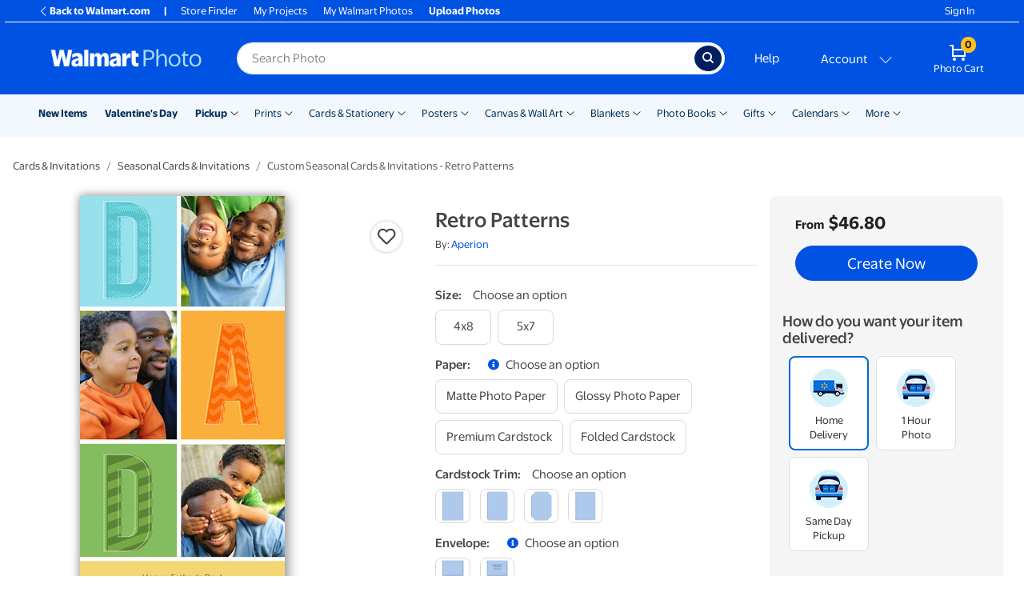

--- FILE ---
content_type: text/html; charset=utf-8
request_url: https://photos3.walmart.com/category/1134-custom-seasonal-cards--invitations?theme=wmcards-AP.themepack%3Aap_retropatterns_4x8.card&design_code=AP.ap_retropatterns&variant_name=variant_1&seasonal=father%27s%20day%20cards
body_size: 69607
content:
<!DOCTYPE html><html class="walmart_photo theme-generic3" lang="en-US"><head><meta charset="utf-8" /><meta content="ie=edge" http-equiv="x-ua-compatible" />
<script type="text/javascript">window.NREUM||(NREUM={});NREUM.info={"beacon":"bam.nr-data.net","errorBeacon":"bam.nr-data.net","licenseKey":"NRJS-fceb5dce7730973cf9a","applicationID":"1381664440","transactionName":"IgkPFkRdW1hVFxoBBBUHDQ1RR1IbUwRBBwIOFAgHRR1EXF8SFU9FCRIMDhYfF1NCCkASAAVGCBZTXw==","queueTime":0,"applicationTime":1336,"agent":""}</script>
<script type="text/javascript">(window.NREUM||(NREUM={})).init={privacy:{cookies_enabled:true},ajax:{deny_list:[]},session_trace:{sampling_rate:10.0,mode:"FIXED_RATE",enabled:true,error_sampling_rate:100.0},feature_flags:["soft_nav"],performance:{capture_marks:false,capture_detail:false,capture_measures:true},distributed_tracing:{enabled:true}};(window.NREUM||(NREUM={})).loader_config={agentID:"1386115355",accountID:"4138914",trustKey:"183613",xpid:"UAcEWV9SDBABV1lTAQcDUlAB",licenseKey:"NRJS-fceb5dce7730973cf9a",applicationID:"1381664440",browserID:"1386115355"};;/*! For license information please see nr-loader-spa-1.308.0.min.js.LICENSE.txt */
(()=>{var e,t,r={384:(e,t,r)=>{"use strict";r.d(t,{NT:()=>a,US:()=>u,Zm:()=>o,bQ:()=>d,dV:()=>c,pV:()=>l});var n=r(6154),i=r(1863),s=r(1910);const a={beacon:"bam.nr-data.net",errorBeacon:"bam.nr-data.net"};function o(){return n.gm.NREUM||(n.gm.NREUM={}),void 0===n.gm.newrelic&&(n.gm.newrelic=n.gm.NREUM),n.gm.NREUM}function c(){let e=o();return e.o||(e.o={ST:n.gm.setTimeout,SI:n.gm.setImmediate||n.gm.setInterval,CT:n.gm.clearTimeout,XHR:n.gm.XMLHttpRequest,REQ:n.gm.Request,EV:n.gm.Event,PR:n.gm.Promise,MO:n.gm.MutationObserver,FETCH:n.gm.fetch,WS:n.gm.WebSocket},(0,s.i)(...Object.values(e.o))),e}function d(e,t){let r=o();r.initializedAgents??={},t.initializedAt={ms:(0,i.t)(),date:new Date},r.initializedAgents[e]=t}function u(e,t){o()[e]=t}function l(){return function(){let e=o();const t=e.info||{};e.info={beacon:a.beacon,errorBeacon:a.errorBeacon,...t}}(),function(){let e=o();const t=e.init||{};e.init={...t}}(),c(),function(){let e=o();const t=e.loader_config||{};e.loader_config={...t}}(),o()}},782:(e,t,r)=>{"use strict";r.d(t,{T:()=>n});const n=r(860).K7.pageViewTiming},860:(e,t,r)=>{"use strict";r.d(t,{$J:()=>u,K7:()=>c,P3:()=>d,XX:()=>i,Yy:()=>o,df:()=>s,qY:()=>n,v4:()=>a});const n="events",i="jserrors",s="browser/blobs",a="rum",o="browser/logs",c={ajax:"ajax",genericEvents:"generic_events",jserrors:i,logging:"logging",metrics:"metrics",pageAction:"page_action",pageViewEvent:"page_view_event",pageViewTiming:"page_view_timing",sessionReplay:"session_replay",sessionTrace:"session_trace",softNav:"soft_navigations",spa:"spa"},d={[c.pageViewEvent]:1,[c.pageViewTiming]:2,[c.metrics]:3,[c.jserrors]:4,[c.spa]:5,[c.ajax]:6,[c.sessionTrace]:7,[c.softNav]:8,[c.sessionReplay]:9,[c.logging]:10,[c.genericEvents]:11},u={[c.pageViewEvent]:a,[c.pageViewTiming]:n,[c.ajax]:n,[c.spa]:n,[c.softNav]:n,[c.metrics]:i,[c.jserrors]:i,[c.sessionTrace]:s,[c.sessionReplay]:s,[c.logging]:o,[c.genericEvents]:"ins"}},944:(e,t,r)=>{"use strict";r.d(t,{R:()=>i});var n=r(3241);function i(e,t){"function"==typeof console.debug&&(console.debug("New Relic Warning: https://github.com/newrelic/newrelic-browser-agent/blob/main/docs/warning-codes.md#".concat(e),t),(0,n.W)({agentIdentifier:null,drained:null,type:"data",name:"warn",feature:"warn",data:{code:e,secondary:t}}))}},993:(e,t,r)=>{"use strict";r.d(t,{A$:()=>s,ET:()=>a,TZ:()=>o,p_:()=>i});var n=r(860);const i={ERROR:"ERROR",WARN:"WARN",INFO:"INFO",DEBUG:"DEBUG",TRACE:"TRACE"},s={OFF:0,ERROR:1,WARN:2,INFO:3,DEBUG:4,TRACE:5},a="log",o=n.K7.logging},1541:(e,t,r)=>{"use strict";r.d(t,{U:()=>i,f:()=>n});const n={MFE:"MFE",BA:"BA"};function i(e,t){if(2!==t?.harvestEndpointVersion)return{};const r=t.agentRef.runtime.appMetadata.agents[0].entityGuid;return e?{"source.id":e.id,"source.name":e.name,"source.type":e.type,"parent.id":e.parent?.id||r,"parent.type":e.parent?.type||n.BA}:{"entity.guid":r,appId:t.agentRef.info.applicationID}}},1687:(e,t,r)=>{"use strict";r.d(t,{Ak:()=>d,Ze:()=>h,x3:()=>u});var n=r(3241),i=r(7836),s=r(3606),a=r(860),o=r(2646);const c={};function d(e,t){const r={staged:!1,priority:a.P3[t]||0};l(e),c[e].get(t)||c[e].set(t,r)}function u(e,t){e&&c[e]&&(c[e].get(t)&&c[e].delete(t),p(e,t,!1),c[e].size&&f(e))}function l(e){if(!e)throw new Error("agentIdentifier required");c[e]||(c[e]=new Map)}function h(e="",t="feature",r=!1){if(l(e),!e||!c[e].get(t)||r)return p(e,t);c[e].get(t).staged=!0,f(e)}function f(e){const t=Array.from(c[e]);t.every(([e,t])=>t.staged)&&(t.sort((e,t)=>e[1].priority-t[1].priority),t.forEach(([t])=>{c[e].delete(t),p(e,t)}))}function p(e,t,r=!0){const a=e?i.ee.get(e):i.ee,c=s.i.handlers;if(!a.aborted&&a.backlog&&c){if((0,n.W)({agentIdentifier:e,type:"lifecycle",name:"drain",feature:t}),r){const e=a.backlog[t],r=c[t];if(r){for(let t=0;e&&t<e.length;++t)g(e[t],r);Object.entries(r).forEach(([e,t])=>{Object.values(t||{}).forEach(t=>{t[0]?.on&&t[0]?.context()instanceof o.y&&t[0].on(e,t[1])})})}}a.isolatedBacklog||delete c[t],a.backlog[t]=null,a.emit("drain-"+t,[])}}function g(e,t){var r=e[1];Object.values(t[r]||{}).forEach(t=>{var r=e[0];if(t[0]===r){var n=t[1],i=e[3],s=e[2];n.apply(i,s)}})}},1738:(e,t,r)=>{"use strict";r.d(t,{U:()=>f,Y:()=>h});var n=r(3241),i=r(9908),s=r(1863),a=r(944),o=r(5701),c=r(3969),d=r(8362),u=r(860),l=r(4261);function h(e,t,r,s){const h=s||r;!h||h[e]&&h[e]!==d.d.prototype[e]||(h[e]=function(){(0,i.p)(c.xV,["API/"+e+"/called"],void 0,u.K7.metrics,r.ee),(0,n.W)({agentIdentifier:r.agentIdentifier,drained:!!o.B?.[r.agentIdentifier],type:"data",name:"api",feature:l.Pl+e,data:{}});try{return t.apply(this,arguments)}catch(e){(0,a.R)(23,e)}})}function f(e,t,r,n,a){const o=e.info;null===r?delete o.jsAttributes[t]:o.jsAttributes[t]=r,(a||null===r)&&(0,i.p)(l.Pl+n,[(0,s.t)(),t,r],void 0,"session",e.ee)}},1741:(e,t,r)=>{"use strict";r.d(t,{W:()=>s});var n=r(944),i=r(4261);class s{#e(e,...t){if(this[e]!==s.prototype[e])return this[e](...t);(0,n.R)(35,e)}addPageAction(e,t){return this.#e(i.hG,e,t)}register(e){return this.#e(i.eY,e)}recordCustomEvent(e,t){return this.#e(i.fF,e,t)}setPageViewName(e,t){return this.#e(i.Fw,e,t)}setCustomAttribute(e,t,r){return this.#e(i.cD,e,t,r)}noticeError(e,t){return this.#e(i.o5,e,t)}setUserId(e,t=!1){return this.#e(i.Dl,e,t)}setApplicationVersion(e){return this.#e(i.nb,e)}setErrorHandler(e){return this.#e(i.bt,e)}addRelease(e,t){return this.#e(i.k6,e,t)}log(e,t){return this.#e(i.$9,e,t)}start(){return this.#e(i.d3)}finished(e){return this.#e(i.BL,e)}recordReplay(){return this.#e(i.CH)}pauseReplay(){return this.#e(i.Tb)}addToTrace(e){return this.#e(i.U2,e)}setCurrentRouteName(e){return this.#e(i.PA,e)}interaction(e){return this.#e(i.dT,e)}wrapLogger(e,t,r){return this.#e(i.Wb,e,t,r)}measure(e,t){return this.#e(i.V1,e,t)}consent(e){return this.#e(i.Pv,e)}}},1863:(e,t,r)=>{"use strict";function n(){return Math.floor(performance.now())}r.d(t,{t:()=>n})},1910:(e,t,r)=>{"use strict";r.d(t,{i:()=>s});var n=r(944);const i=new Map;function s(...e){return e.every(e=>{if(i.has(e))return i.get(e);const t="function"==typeof e?e.toString():"",r=t.includes("[native code]"),s=t.includes("nrWrapper");return r||s||(0,n.R)(64,e?.name||t),i.set(e,r),r})}},2555:(e,t,r)=>{"use strict";r.d(t,{D:()=>o,f:()=>a});var n=r(384),i=r(8122);const s={beacon:n.NT.beacon,errorBeacon:n.NT.errorBeacon,licenseKey:void 0,applicationID:void 0,sa:void 0,queueTime:void 0,applicationTime:void 0,ttGuid:void 0,user:void 0,account:void 0,product:void 0,extra:void 0,jsAttributes:{},userAttributes:void 0,atts:void 0,transactionName:void 0,tNamePlain:void 0};function a(e){try{return!!e.licenseKey&&!!e.errorBeacon&&!!e.applicationID}catch(e){return!1}}const o=e=>(0,i.a)(e,s)},2614:(e,t,r)=>{"use strict";r.d(t,{BB:()=>a,H3:()=>n,g:()=>d,iL:()=>c,tS:()=>o,uh:()=>i,wk:()=>s});const n="NRBA",i="SESSION",s=144e5,a=18e5,o={STARTED:"session-started",PAUSE:"session-pause",RESET:"session-reset",RESUME:"session-resume",UPDATE:"session-update"},c={SAME_TAB:"same-tab",CROSS_TAB:"cross-tab"},d={OFF:0,FULL:1,ERROR:2}},2646:(e,t,r)=>{"use strict";r.d(t,{y:()=>n});class n{constructor(e){this.contextId=e}}},2843:(e,t,r)=>{"use strict";r.d(t,{G:()=>s,u:()=>i});var n=r(3878);function i(e,t=!1,r,i){(0,n.DD)("visibilitychange",function(){if(t)return void("hidden"===document.visibilityState&&e());e(document.visibilityState)},r,i)}function s(e,t,r){(0,n.sp)("pagehide",e,t,r)}},3241:(e,t,r)=>{"use strict";r.d(t,{W:()=>s});var n=r(6154);const i="newrelic";function s(e={}){try{n.gm.dispatchEvent(new CustomEvent(i,{detail:e}))}catch(e){}}},3304:(e,t,r)=>{"use strict";r.d(t,{A:()=>s});var n=r(7836);const i=()=>{const e=new WeakSet;return(t,r)=>{if("object"==typeof r&&null!==r){if(e.has(r))return;e.add(r)}return r}};function s(e){try{return JSON.stringify(e,i())??""}catch(e){try{n.ee.emit("internal-error",[e])}catch(e){}return""}}},3333:(e,t,r)=>{"use strict";r.d(t,{$v:()=>u,TZ:()=>n,Xh:()=>c,Zp:()=>i,kd:()=>d,mq:()=>o,nf:()=>a,qN:()=>s});const n=r(860).K7.genericEvents,i=["auxclick","click","copy","keydown","paste","scrollend"],s=["focus","blur"],a=4,o=1e3,c=2e3,d=["PageAction","UserAction","BrowserPerformance"],u={RESOURCES:"experimental.resources",REGISTER:"register"}},3434:(e,t,r)=>{"use strict";r.d(t,{Jt:()=>s,YM:()=>d});var n=r(7836),i=r(5607);const s="nr@original:".concat(i.W),a=50;var o=Object.prototype.hasOwnProperty,c=!1;function d(e,t){return e||(e=n.ee),r.inPlace=function(e,t,n,i,s){n||(n="");const a="-"===n.charAt(0);for(let o=0;o<t.length;o++){const c=t[o],d=e[c];l(d)||(e[c]=r(d,a?c+n:n,i,c,s))}},r.flag=s,r;function r(t,r,n,c,d){return l(t)?t:(r||(r=""),nrWrapper[s]=t,function(e,t,r){if(Object.defineProperty&&Object.keys)try{return Object.keys(e).forEach(function(r){Object.defineProperty(t,r,{get:function(){return e[r]},set:function(t){return e[r]=t,t}})}),t}catch(e){u([e],r)}for(var n in e)o.call(e,n)&&(t[n]=e[n])}(t,nrWrapper,e),nrWrapper);function nrWrapper(){var s,o,l,h;let f;try{o=this,s=[...arguments],l="function"==typeof n?n(s,o):n||{}}catch(t){u([t,"",[s,o,c],l],e)}i(r+"start",[s,o,c],l,d);const p=performance.now();let g;try{return h=t.apply(o,s),g=performance.now(),h}catch(e){throw g=performance.now(),i(r+"err",[s,o,e],l,d),f=e,f}finally{const e=g-p,t={start:p,end:g,duration:e,isLongTask:e>=a,methodName:c,thrownError:f};t.isLongTask&&i("long-task",[t,o],l,d),i(r+"end",[s,o,h],l,d)}}}function i(r,n,i,s){if(!c||t){var a=c;c=!0;try{e.emit(r,n,i,t,s)}catch(t){u([t,r,n,i],e)}c=a}}}function u(e,t){t||(t=n.ee);try{t.emit("internal-error",e)}catch(e){}}function l(e){return!(e&&"function"==typeof e&&e.apply&&!e[s])}},3606:(e,t,r)=>{"use strict";r.d(t,{i:()=>s});var n=r(9908);s.on=a;var i=s.handlers={};function s(e,t,r,s){a(s||n.d,i,e,t,r)}function a(e,t,r,i,s){s||(s="feature"),e||(e=n.d);var a=t[s]=t[s]||{};(a[r]=a[r]||[]).push([e,i])}},3738:(e,t,r)=>{"use strict";r.d(t,{He:()=>i,Kp:()=>o,Lc:()=>d,Rz:()=>u,TZ:()=>n,bD:()=>s,d3:()=>a,jx:()=>l,sl:()=>h,uP:()=>c});const n=r(860).K7.sessionTrace,i="bstResource",s="resource",a="-start",o="-end",c="fn"+a,d="fn"+o,u="pushState",l=1e3,h=3e4},3785:(e,t,r)=>{"use strict";r.d(t,{R:()=>c,b:()=>d});var n=r(9908),i=r(1863),s=r(860),a=r(3969),o=r(993);function c(e,t,r={},c=o.p_.INFO,d=!0,u,l=(0,i.t)()){(0,n.p)(a.xV,["API/logging/".concat(c.toLowerCase(),"/called")],void 0,s.K7.metrics,e),(0,n.p)(o.ET,[l,t,r,c,d,u],void 0,s.K7.logging,e)}function d(e){return"string"==typeof e&&Object.values(o.p_).some(t=>t===e.toUpperCase().trim())}},3878:(e,t,r)=>{"use strict";function n(e,t){return{capture:e,passive:!1,signal:t}}function i(e,t,r=!1,i){window.addEventListener(e,t,n(r,i))}function s(e,t,r=!1,i){document.addEventListener(e,t,n(r,i))}r.d(t,{DD:()=>s,jT:()=>n,sp:()=>i})},3962:(e,t,r)=>{"use strict";r.d(t,{AM:()=>a,O2:()=>l,OV:()=>s,Qu:()=>h,TZ:()=>c,ih:()=>f,pP:()=>o,t1:()=>u,tC:()=>i,wD:()=>d});var n=r(860);const i=["click","keydown","submit"],s="popstate",a="api",o="initialPageLoad",c=n.K7.softNav,d=5e3,u=500,l={INITIAL_PAGE_LOAD:"",ROUTE_CHANGE:1,UNSPECIFIED:2},h={INTERACTION:1,AJAX:2,CUSTOM_END:3,CUSTOM_TRACER:4},f={IP:"in progress",PF:"pending finish",FIN:"finished",CAN:"cancelled"}},3969:(e,t,r)=>{"use strict";r.d(t,{TZ:()=>n,XG:()=>o,rs:()=>i,xV:()=>a,z_:()=>s});const n=r(860).K7.metrics,i="sm",s="cm",a="storeSupportabilityMetrics",o="storeEventMetrics"},4234:(e,t,r)=>{"use strict";r.d(t,{W:()=>s});var n=r(7836),i=r(1687);class s{constructor(e,t){this.agentIdentifier=e,this.ee=n.ee.get(e),this.featureName=t,this.blocked=!1}deregisterDrain(){(0,i.x3)(this.agentIdentifier,this.featureName)}}},4261:(e,t,r)=>{"use strict";r.d(t,{$9:()=>u,BL:()=>c,CH:()=>p,Dl:()=>R,Fw:()=>w,PA:()=>v,Pl:()=>n,Pv:()=>A,Tb:()=>h,U2:()=>a,V1:()=>E,Wb:()=>T,bt:()=>y,cD:()=>b,d3:()=>x,dT:()=>d,eY:()=>g,fF:()=>f,hG:()=>s,hw:()=>i,k6:()=>o,nb:()=>m,o5:()=>l});const n="api-",i=n+"ixn-",s="addPageAction",a="addToTrace",o="addRelease",c="finished",d="interaction",u="log",l="noticeError",h="pauseReplay",f="recordCustomEvent",p="recordReplay",g="register",m="setApplicationVersion",v="setCurrentRouteName",b="setCustomAttribute",y="setErrorHandler",w="setPageViewName",R="setUserId",x="start",T="wrapLogger",E="measure",A="consent"},5205:(e,t,r)=>{"use strict";r.d(t,{j:()=>S});var n=r(384),i=r(1741);var s=r(2555),a=r(3333);const o=e=>{if(!e||"string"!=typeof e)return!1;try{document.createDocumentFragment().querySelector(e)}catch{return!1}return!0};var c=r(2614),d=r(944),u=r(8122);const l="[data-nr-mask]",h=e=>(0,u.a)(e,(()=>{const e={feature_flags:[],experimental:{allow_registered_children:!1,resources:!1},mask_selector:"*",block_selector:"[data-nr-block]",mask_input_options:{color:!1,date:!1,"datetime-local":!1,email:!1,month:!1,number:!1,range:!1,search:!1,tel:!1,text:!1,time:!1,url:!1,week:!1,textarea:!1,select:!1,password:!0}};return{ajax:{deny_list:void 0,block_internal:!0,enabled:!0,autoStart:!0},api:{get allow_registered_children(){return e.feature_flags.includes(a.$v.REGISTER)||e.experimental.allow_registered_children},set allow_registered_children(t){e.experimental.allow_registered_children=t},duplicate_registered_data:!1},browser_consent_mode:{enabled:!1},distributed_tracing:{enabled:void 0,exclude_newrelic_header:void 0,cors_use_newrelic_header:void 0,cors_use_tracecontext_headers:void 0,allowed_origins:void 0},get feature_flags(){return e.feature_flags},set feature_flags(t){e.feature_flags=t},generic_events:{enabled:!0,autoStart:!0},harvest:{interval:30},jserrors:{enabled:!0,autoStart:!0},logging:{enabled:!0,autoStart:!0},metrics:{enabled:!0,autoStart:!0},obfuscate:void 0,page_action:{enabled:!0},page_view_event:{enabled:!0,autoStart:!0},page_view_timing:{enabled:!0,autoStart:!0},performance:{capture_marks:!1,capture_measures:!1,capture_detail:!0,resources:{get enabled(){return e.feature_flags.includes(a.$v.RESOURCES)||e.experimental.resources},set enabled(t){e.experimental.resources=t},asset_types:[],first_party_domains:[],ignore_newrelic:!0}},privacy:{cookies_enabled:!0},proxy:{assets:void 0,beacon:void 0},session:{expiresMs:c.wk,inactiveMs:c.BB},session_replay:{autoStart:!0,enabled:!1,preload:!1,sampling_rate:10,error_sampling_rate:100,collect_fonts:!1,inline_images:!1,fix_stylesheets:!0,mask_all_inputs:!0,get mask_text_selector(){return e.mask_selector},set mask_text_selector(t){o(t)?e.mask_selector="".concat(t,",").concat(l):""===t||null===t?e.mask_selector=l:(0,d.R)(5,t)},get block_class(){return"nr-block"},get ignore_class(){return"nr-ignore"},get mask_text_class(){return"nr-mask"},get block_selector(){return e.block_selector},set block_selector(t){o(t)?e.block_selector+=",".concat(t):""!==t&&(0,d.R)(6,t)},get mask_input_options(){return e.mask_input_options},set mask_input_options(t){t&&"object"==typeof t?e.mask_input_options={...t,password:!0}:(0,d.R)(7,t)}},session_trace:{enabled:!0,autoStart:!0},soft_navigations:{enabled:!0,autoStart:!0},spa:{enabled:!0,autoStart:!0},ssl:void 0,user_actions:{enabled:!0,elementAttributes:["id","className","tagName","type"]}}})());var f=r(6154),p=r(9324);let g=0;const m={buildEnv:p.F3,distMethod:p.Xs,version:p.xv,originTime:f.WN},v={consented:!1},b={appMetadata:{},get consented(){return this.session?.state?.consent||v.consented},set consented(e){v.consented=e},customTransaction:void 0,denyList:void 0,disabled:!1,harvester:void 0,isolatedBacklog:!1,isRecording:!1,loaderType:void 0,maxBytes:3e4,obfuscator:void 0,onerror:void 0,ptid:void 0,releaseIds:{},session:void 0,timeKeeper:void 0,registeredEntities:[],jsAttributesMetadata:{bytes:0},get harvestCount(){return++g}},y=e=>{const t=(0,u.a)(e,b),r=Object.keys(m).reduce((e,t)=>(e[t]={value:m[t],writable:!1,configurable:!0,enumerable:!0},e),{});return Object.defineProperties(t,r)};var w=r(5701);const R=e=>{const t=e.startsWith("http");e+="/",r.p=t?e:"https://"+e};var x=r(7836),T=r(3241);const E={accountID:void 0,trustKey:void 0,agentID:void 0,licenseKey:void 0,applicationID:void 0,xpid:void 0},A=e=>(0,u.a)(e,E),_=new Set;function S(e,t={},r,a){let{init:o,info:c,loader_config:d,runtime:u={},exposed:l=!0}=t;if(!c){const e=(0,n.pV)();o=e.init,c=e.info,d=e.loader_config}e.init=h(o||{}),e.loader_config=A(d||{}),c.jsAttributes??={},f.bv&&(c.jsAttributes.isWorker=!0),e.info=(0,s.D)(c);const p=e.init,g=[c.beacon,c.errorBeacon];_.has(e.agentIdentifier)||(p.proxy.assets&&(R(p.proxy.assets),g.push(p.proxy.assets)),p.proxy.beacon&&g.push(p.proxy.beacon),e.beacons=[...g],function(e){const t=(0,n.pV)();Object.getOwnPropertyNames(i.W.prototype).forEach(r=>{const n=i.W.prototype[r];if("function"!=typeof n||"constructor"===n)return;let s=t[r];e[r]&&!1!==e.exposed&&"micro-agent"!==e.runtime?.loaderType&&(t[r]=(...t)=>{const n=e[r](...t);return s?s(...t):n})})}(e),(0,n.US)("activatedFeatures",w.B)),u.denyList=[...p.ajax.deny_list||[],...p.ajax.block_internal?g:[]],u.ptid=e.agentIdentifier,u.loaderType=r,e.runtime=y(u),_.has(e.agentIdentifier)||(e.ee=x.ee.get(e.agentIdentifier),e.exposed=l,(0,T.W)({agentIdentifier:e.agentIdentifier,drained:!!w.B?.[e.agentIdentifier],type:"lifecycle",name:"initialize",feature:void 0,data:e.config})),_.add(e.agentIdentifier)}},5270:(e,t,r)=>{"use strict";r.d(t,{Aw:()=>a,SR:()=>s,rF:()=>o});var n=r(384),i=r(7767);function s(e){return!!(0,n.dV)().o.MO&&(0,i.V)(e)&&!0===e?.session_trace.enabled}function a(e){return!0===e?.session_replay.preload&&s(e)}function o(e,t){try{if("string"==typeof t?.type){if("password"===t.type.toLowerCase())return"*".repeat(e?.length||0);if(void 0!==t?.dataset?.nrUnmask||t?.classList?.contains("nr-unmask"))return e}}catch(e){}return"string"==typeof e?e.replace(/[\S]/g,"*"):"*".repeat(e?.length||0)}},5289:(e,t,r)=>{"use strict";r.d(t,{GG:()=>a,Qr:()=>c,sB:()=>o});var n=r(3878),i=r(6389);function s(){return"undefined"==typeof document||"complete"===document.readyState}function a(e,t){if(s())return e();const r=(0,i.J)(e),a=setInterval(()=>{s()&&(clearInterval(a),r())},500);(0,n.sp)("load",r,t)}function o(e){if(s())return e();(0,n.DD)("DOMContentLoaded",e)}function c(e){if(s())return e();(0,n.sp)("popstate",e)}},5607:(e,t,r)=>{"use strict";r.d(t,{W:()=>n});const n=(0,r(9566).bz)()},5701:(e,t,r)=>{"use strict";r.d(t,{B:()=>s,t:()=>a});var n=r(3241);const i=new Set,s={};function a(e,t){const r=t.agentIdentifier;s[r]??={},e&&"object"==typeof e&&(i.has(r)||(t.ee.emit("rumresp",[e]),s[r]=e,i.add(r),(0,n.W)({agentIdentifier:r,loaded:!0,drained:!0,type:"lifecycle",name:"load",feature:void 0,data:e})))}},6154:(e,t,r)=>{"use strict";r.d(t,{OF:()=>d,RI:()=>i,WN:()=>h,bv:()=>s,eN:()=>f,gm:()=>a,lR:()=>l,m:()=>c,mw:()=>o,sb:()=>u});var n=r(1863);const i="undefined"!=typeof window&&!!window.document,s="undefined"!=typeof WorkerGlobalScope&&("undefined"!=typeof self&&self instanceof WorkerGlobalScope&&self.navigator instanceof WorkerNavigator||"undefined"!=typeof globalThis&&globalThis instanceof WorkerGlobalScope&&globalThis.navigator instanceof WorkerNavigator),a=i?window:"undefined"!=typeof WorkerGlobalScope&&("undefined"!=typeof self&&self instanceof WorkerGlobalScope&&self||"undefined"!=typeof globalThis&&globalThis instanceof WorkerGlobalScope&&globalThis),o=Boolean("hidden"===a?.document?.visibilityState),c=""+a?.location,d=/iPad|iPhone|iPod/.test(a.navigator?.userAgent),u=d&&"undefined"==typeof SharedWorker,l=(()=>{const e=a.navigator?.userAgent?.match(/Firefox[/\s](\d+\.\d+)/);return Array.isArray(e)&&e.length>=2?+e[1]:0})(),h=Date.now()-(0,n.t)(),f=()=>"undefined"!=typeof PerformanceNavigationTiming&&a?.performance?.getEntriesByType("navigation")?.[0]?.responseStart},6344:(e,t,r)=>{"use strict";r.d(t,{BB:()=>u,Qb:()=>l,TZ:()=>i,Ug:()=>a,Vh:()=>s,_s:()=>o,bc:()=>d,yP:()=>c});var n=r(2614);const i=r(860).K7.sessionReplay,s="errorDuringReplay",a=.12,o={DomContentLoaded:0,Load:1,FullSnapshot:2,IncrementalSnapshot:3,Meta:4,Custom:5},c={[n.g.ERROR]:15e3,[n.g.FULL]:3e5,[n.g.OFF]:0},d={RESET:{message:"Session was reset",sm:"Reset"},IMPORT:{message:"Recorder failed to import",sm:"Import"},TOO_MANY:{message:"429: Too Many Requests",sm:"Too-Many"},TOO_BIG:{message:"Payload was too large",sm:"Too-Big"},CROSS_TAB:{message:"Session Entity was set to OFF on another tab",sm:"Cross-Tab"},ENTITLEMENTS:{message:"Session Replay is not allowed and will not be started",sm:"Entitlement"}},u=5e3,l={API:"api",RESUME:"resume",SWITCH_TO_FULL:"switchToFull",INITIALIZE:"initialize",PRELOAD:"preload"}},6389:(e,t,r)=>{"use strict";function n(e,t=500,r={}){const n=r?.leading||!1;let i;return(...r)=>{n&&void 0===i&&(e.apply(this,r),i=setTimeout(()=>{i=clearTimeout(i)},t)),n||(clearTimeout(i),i=setTimeout(()=>{e.apply(this,r)},t))}}function i(e){let t=!1;return(...r)=>{t||(t=!0,e.apply(this,r))}}r.d(t,{J:()=>i,s:()=>n})},6630:(e,t,r)=>{"use strict";r.d(t,{T:()=>n});const n=r(860).K7.pageViewEvent},6774:(e,t,r)=>{"use strict";r.d(t,{T:()=>n});const n=r(860).K7.jserrors},7295:(e,t,r)=>{"use strict";r.d(t,{Xv:()=>a,gX:()=>i,iW:()=>s});var n=[];function i(e){if(!e||s(e))return!1;if(0===n.length)return!0;if("*"===n[0].hostname)return!1;for(var t=0;t<n.length;t++){var r=n[t];if(r.hostname.test(e.hostname)&&r.pathname.test(e.pathname))return!1}return!0}function s(e){return void 0===e.hostname}function a(e){if(n=[],e&&e.length)for(var t=0;t<e.length;t++){let r=e[t];if(!r)continue;if("*"===r)return void(n=[{hostname:"*"}]);0===r.indexOf("http://")?r=r.substring(7):0===r.indexOf("https://")&&(r=r.substring(8));const i=r.indexOf("/");let s,a;i>0?(s=r.substring(0,i),a=r.substring(i)):(s=r,a="*");let[c]=s.split(":");n.push({hostname:o(c),pathname:o(a,!0)})}}function o(e,t=!1){const r=e.replace(/[.+?^${}()|[\]\\]/g,e=>"\\"+e).replace(/\*/g,".*?");return new RegExp((t?"^":"")+r+"$")}},7485:(e,t,r)=>{"use strict";r.d(t,{D:()=>i});var n=r(6154);function i(e){if(0===(e||"").indexOf("data:"))return{protocol:"data"};try{const t=new URL(e,location.href),r={port:t.port,hostname:t.hostname,pathname:t.pathname,search:t.search,protocol:t.protocol.slice(0,t.protocol.indexOf(":")),sameOrigin:t.protocol===n.gm?.location?.protocol&&t.host===n.gm?.location?.host};return r.port&&""!==r.port||("http:"===t.protocol&&(r.port="80"),"https:"===t.protocol&&(r.port="443")),r.pathname&&""!==r.pathname?r.pathname.startsWith("/")||(r.pathname="/".concat(r.pathname)):r.pathname="/",r}catch(e){return{}}}},7699:(e,t,r)=>{"use strict";r.d(t,{It:()=>s,KC:()=>o,No:()=>i,qh:()=>a});var n=r(860);const i=16e3,s=1e6,a="SESSION_ERROR",o={[n.K7.logging]:!0,[n.K7.genericEvents]:!1,[n.K7.jserrors]:!1,[n.K7.ajax]:!1}},7767:(e,t,r)=>{"use strict";r.d(t,{V:()=>i});var n=r(6154);const i=e=>n.RI&&!0===e?.privacy.cookies_enabled},7836:(e,t,r)=>{"use strict";r.d(t,{P:()=>o,ee:()=>c});var n=r(384),i=r(8990),s=r(2646),a=r(5607);const o="nr@context:".concat(a.W),c=function e(t,r){var n={},a={},u={},l=!1;try{l=16===r.length&&d.initializedAgents?.[r]?.runtime.isolatedBacklog}catch(e){}var h={on:p,addEventListener:p,removeEventListener:function(e,t){var r=n[e];if(!r)return;for(var i=0;i<r.length;i++)r[i]===t&&r.splice(i,1)},emit:function(e,r,n,i,s){!1!==s&&(s=!0);if(c.aborted&&!i)return;t&&s&&t.emit(e,r,n);var o=f(n);g(e).forEach(e=>{e.apply(o,r)});var d=v()[a[e]];d&&d.push([h,e,r,o]);return o},get:m,listeners:g,context:f,buffer:function(e,t){const r=v();if(t=t||"feature",h.aborted)return;Object.entries(e||{}).forEach(([e,n])=>{a[n]=t,t in r||(r[t]=[])})},abort:function(){h._aborted=!0,Object.keys(h.backlog).forEach(e=>{delete h.backlog[e]})},isBuffering:function(e){return!!v()[a[e]]},debugId:r,backlog:l?{}:t&&"object"==typeof t.backlog?t.backlog:{},isolatedBacklog:l};return Object.defineProperty(h,"aborted",{get:()=>{let e=h._aborted||!1;return e||(t&&(e=t.aborted),e)}}),h;function f(e){return e&&e instanceof s.y?e:e?(0,i.I)(e,o,()=>new s.y(o)):new s.y(o)}function p(e,t){n[e]=g(e).concat(t)}function g(e){return n[e]||[]}function m(t){return u[t]=u[t]||e(h,t)}function v(){return h.backlog}}(void 0,"globalEE"),d=(0,n.Zm)();d.ee||(d.ee=c)},8122:(e,t,r)=>{"use strict";r.d(t,{a:()=>i});var n=r(944);function i(e,t){try{if(!e||"object"!=typeof e)return(0,n.R)(3);if(!t||"object"!=typeof t)return(0,n.R)(4);const r=Object.create(Object.getPrototypeOf(t),Object.getOwnPropertyDescriptors(t)),s=0===Object.keys(r).length?e:r;for(let a in s)if(void 0!==e[a])try{if(null===e[a]){r[a]=null;continue}Array.isArray(e[a])&&Array.isArray(t[a])?r[a]=Array.from(new Set([...e[a],...t[a]])):"object"==typeof e[a]&&"object"==typeof t[a]?r[a]=i(e[a],t[a]):r[a]=e[a]}catch(e){r[a]||(0,n.R)(1,e)}return r}catch(e){(0,n.R)(2,e)}}},8139:(e,t,r)=>{"use strict";r.d(t,{u:()=>h});var n=r(7836),i=r(3434),s=r(8990),a=r(6154);const o={},c=a.gm.XMLHttpRequest,d="addEventListener",u="removeEventListener",l="nr@wrapped:".concat(n.P);function h(e){var t=function(e){return(e||n.ee).get("events")}(e);if(o[t.debugId]++)return t;o[t.debugId]=1;var r=(0,i.YM)(t,!0);function h(e){r.inPlace(e,[d,u],"-",p)}function p(e,t){return e[1]}return"getPrototypeOf"in Object&&(a.RI&&f(document,h),c&&f(c.prototype,h),f(a.gm,h)),t.on(d+"-start",function(e,t){var n=e[1];if(null!==n&&("function"==typeof n||"object"==typeof n)&&"newrelic"!==e[0]){var i=(0,s.I)(n,l,function(){var e={object:function(){if("function"!=typeof n.handleEvent)return;return n.handleEvent.apply(n,arguments)},function:n}[typeof n];return e?r(e,"fn-",null,e.name||"anonymous"):n});this.wrapped=e[1]=i}}),t.on(u+"-start",function(e){e[1]=this.wrapped||e[1]}),t}function f(e,t,...r){let n=e;for(;"object"==typeof n&&!Object.prototype.hasOwnProperty.call(n,d);)n=Object.getPrototypeOf(n);n&&t(n,...r)}},8362:(e,t,r)=>{"use strict";r.d(t,{d:()=>s});var n=r(9566),i=r(1741);class s extends i.W{agentIdentifier=(0,n.LA)(16)}},8374:(e,t,r)=>{r.nc=(()=>{try{return document?.currentScript?.nonce}catch(e){}return""})()},8990:(e,t,r)=>{"use strict";r.d(t,{I:()=>i});var n=Object.prototype.hasOwnProperty;function i(e,t,r){if(n.call(e,t))return e[t];var i=r();if(Object.defineProperty&&Object.keys)try{return Object.defineProperty(e,t,{value:i,writable:!0,enumerable:!1}),i}catch(e){}return e[t]=i,i}},9119:(e,t,r)=>{"use strict";r.d(t,{L:()=>s});var n=/([^?#]*)[^#]*(#[^?]*|$).*/,i=/([^?#]*)().*/;function s(e,t){return e?e.replace(t?n:i,"$1$2"):e}},9300:(e,t,r)=>{"use strict";r.d(t,{T:()=>n});const n=r(860).K7.ajax},9324:(e,t,r)=>{"use strict";r.d(t,{AJ:()=>a,F3:()=>i,Xs:()=>s,Yq:()=>o,xv:()=>n});const n="1.308.0",i="PROD",s="CDN",a="@newrelic/rrweb",o="1.0.1"},9566:(e,t,r)=>{"use strict";r.d(t,{LA:()=>o,ZF:()=>c,bz:()=>a,el:()=>d});var n=r(6154);const i="xxxxxxxx-xxxx-4xxx-yxxx-xxxxxxxxxxxx";function s(e,t){return e?15&e[t]:16*Math.random()|0}function a(){const e=n.gm?.crypto||n.gm?.msCrypto;let t,r=0;return e&&e.getRandomValues&&(t=e.getRandomValues(new Uint8Array(30))),i.split("").map(e=>"x"===e?s(t,r++).toString(16):"y"===e?(3&s()|8).toString(16):e).join("")}function o(e){const t=n.gm?.crypto||n.gm?.msCrypto;let r,i=0;t&&t.getRandomValues&&(r=t.getRandomValues(new Uint8Array(e)));const a=[];for(var o=0;o<e;o++)a.push(s(r,i++).toString(16));return a.join("")}function c(){return o(16)}function d(){return o(32)}},9908:(e,t,r)=>{"use strict";r.d(t,{d:()=>n,p:()=>i});var n=r(7836).ee.get("handle");function i(e,t,r,i,s){s?(s.buffer([e],i),s.emit(e,t,r)):(n.buffer([e],i),n.emit(e,t,r))}}},n={};function i(e){var t=n[e];if(void 0!==t)return t.exports;var s=n[e]={exports:{}};return r[e](s,s.exports,i),s.exports}i.m=r,i.d=(e,t)=>{for(var r in t)i.o(t,r)&&!i.o(e,r)&&Object.defineProperty(e,r,{enumerable:!0,get:t[r]})},i.f={},i.e=e=>Promise.all(Object.keys(i.f).reduce((t,r)=>(i.f[r](e,t),t),[])),i.u=e=>({212:"nr-spa-compressor",249:"nr-spa-recorder",478:"nr-spa"}[e]+"-1.308.0.min.js"),i.o=(e,t)=>Object.prototype.hasOwnProperty.call(e,t),e={},t="NRBA-1.308.0.PROD:",i.l=(r,n,s,a)=>{if(e[r])e[r].push(n);else{var o,c;if(void 0!==s)for(var d=document.getElementsByTagName("script"),u=0;u<d.length;u++){var l=d[u];if(l.getAttribute("src")==r||l.getAttribute("data-webpack")==t+s){o=l;break}}if(!o){c=!0;var h={478:"sha512-RSfSVnmHk59T/uIPbdSE0LPeqcEdF4/+XhfJdBuccH5rYMOEZDhFdtnh6X6nJk7hGpzHd9Ujhsy7lZEz/ORYCQ==",249:"sha512-ehJXhmntm85NSqW4MkhfQqmeKFulra3klDyY0OPDUE+sQ3GokHlPh1pmAzuNy//3j4ac6lzIbmXLvGQBMYmrkg==",212:"sha512-B9h4CR46ndKRgMBcK+j67uSR2RCnJfGefU+A7FrgR/k42ovXy5x/MAVFiSvFxuVeEk/pNLgvYGMp1cBSK/G6Fg=="};(o=document.createElement("script")).charset="utf-8",i.nc&&o.setAttribute("nonce",i.nc),o.setAttribute("data-webpack",t+s),o.src=r,0!==o.src.indexOf(window.location.origin+"/")&&(o.crossOrigin="anonymous"),h[a]&&(o.integrity=h[a])}e[r]=[n];var f=(t,n)=>{o.onerror=o.onload=null,clearTimeout(p);var i=e[r];if(delete e[r],o.parentNode&&o.parentNode.removeChild(o),i&&i.forEach(e=>e(n)),t)return t(n)},p=setTimeout(f.bind(null,void 0,{type:"timeout",target:o}),12e4);o.onerror=f.bind(null,o.onerror),o.onload=f.bind(null,o.onload),c&&document.head.appendChild(o)}},i.r=e=>{"undefined"!=typeof Symbol&&Symbol.toStringTag&&Object.defineProperty(e,Symbol.toStringTag,{value:"Module"}),Object.defineProperty(e,"__esModule",{value:!0})},i.p="https://js-agent.newrelic.com/",(()=>{var e={38:0,788:0};i.f.j=(t,r)=>{var n=i.o(e,t)?e[t]:void 0;if(0!==n)if(n)r.push(n[2]);else{var s=new Promise((r,i)=>n=e[t]=[r,i]);r.push(n[2]=s);var a=i.p+i.u(t),o=new Error;i.l(a,r=>{if(i.o(e,t)&&(0!==(n=e[t])&&(e[t]=void 0),n)){var s=r&&("load"===r.type?"missing":r.type),a=r&&r.target&&r.target.src;o.message="Loading chunk "+t+" failed: ("+s+": "+a+")",o.name="ChunkLoadError",o.type=s,o.request=a,n[1](o)}},"chunk-"+t,t)}};var t=(t,r)=>{var n,s,[a,o,c]=r,d=0;if(a.some(t=>0!==e[t])){for(n in o)i.o(o,n)&&(i.m[n]=o[n]);if(c)c(i)}for(t&&t(r);d<a.length;d++)s=a[d],i.o(e,s)&&e[s]&&e[s][0](),e[s]=0},r=self["webpackChunk:NRBA-1.308.0.PROD"]=self["webpackChunk:NRBA-1.308.0.PROD"]||[];r.forEach(t.bind(null,0)),r.push=t.bind(null,r.push.bind(r))})(),(()=>{"use strict";i(8374);var e=i(8362),t=i(860);const r=Object.values(t.K7);var n=i(5205);var s=i(9908),a=i(1863),o=i(4261),c=i(1738);var d=i(1687),u=i(4234),l=i(5289),h=i(6154),f=i(944),p=i(5270),g=i(7767),m=i(6389),v=i(7699);class b extends u.W{constructor(e,t){super(e.agentIdentifier,t),this.agentRef=e,this.abortHandler=void 0,this.featAggregate=void 0,this.loadedSuccessfully=void 0,this.onAggregateImported=new Promise(e=>{this.loadedSuccessfully=e}),this.deferred=Promise.resolve(),!1===e.init[this.featureName].autoStart?this.deferred=new Promise((t,r)=>{this.ee.on("manual-start-all",(0,m.J)(()=>{(0,d.Ak)(e.agentIdentifier,this.featureName),t()}))}):(0,d.Ak)(e.agentIdentifier,t)}importAggregator(e,t,r={}){if(this.featAggregate)return;const n=async()=>{let n;await this.deferred;try{if((0,g.V)(e.init)){const{setupAgentSession:t}=await i.e(478).then(i.bind(i,8766));n=t(e)}}catch(e){(0,f.R)(20,e),this.ee.emit("internal-error",[e]),(0,s.p)(v.qh,[e],void 0,this.featureName,this.ee)}try{if(!this.#t(this.featureName,n,e.init))return(0,d.Ze)(this.agentIdentifier,this.featureName),void this.loadedSuccessfully(!1);const{Aggregate:i}=await t();this.featAggregate=new i(e,r),e.runtime.harvester.initializedAggregates.push(this.featAggregate),this.loadedSuccessfully(!0)}catch(e){(0,f.R)(34,e),this.abortHandler?.(),(0,d.Ze)(this.agentIdentifier,this.featureName,!0),this.loadedSuccessfully(!1),this.ee&&this.ee.abort()}};h.RI?(0,l.GG)(()=>n(),!0):n()}#t(e,r,n){if(this.blocked)return!1;switch(e){case t.K7.sessionReplay:return(0,p.SR)(n)&&!!r;case t.K7.sessionTrace:return!!r;default:return!0}}}var y=i(6630),w=i(2614),R=i(3241);class x extends b{static featureName=y.T;constructor(e){var t;super(e,y.T),this.setupInspectionEvents(e.agentIdentifier),t=e,(0,c.Y)(o.Fw,function(e,r){"string"==typeof e&&("/"!==e.charAt(0)&&(e="/"+e),t.runtime.customTransaction=(r||"http://custom.transaction")+e,(0,s.p)(o.Pl+o.Fw,[(0,a.t)()],void 0,void 0,t.ee))},t),this.importAggregator(e,()=>i.e(478).then(i.bind(i,2467)))}setupInspectionEvents(e){const t=(t,r)=>{t&&(0,R.W)({agentIdentifier:e,timeStamp:t.timeStamp,loaded:"complete"===t.target.readyState,type:"window",name:r,data:t.target.location+""})};(0,l.sB)(e=>{t(e,"DOMContentLoaded")}),(0,l.GG)(e=>{t(e,"load")}),(0,l.Qr)(e=>{t(e,"navigate")}),this.ee.on(w.tS.UPDATE,(t,r)=>{(0,R.W)({agentIdentifier:e,type:"lifecycle",name:"session",data:r})})}}var T=i(384);class E extends e.d{constructor(e){var t;(super(),h.gm)?(this.features={},(0,T.bQ)(this.agentIdentifier,this),this.desiredFeatures=new Set(e.features||[]),this.desiredFeatures.add(x),(0,n.j)(this,e,e.loaderType||"agent"),t=this,(0,c.Y)(o.cD,function(e,r,n=!1){if("string"==typeof e){if(["string","number","boolean"].includes(typeof r)||null===r)return(0,c.U)(t,e,r,o.cD,n);(0,f.R)(40,typeof r)}else(0,f.R)(39,typeof e)},t),function(e){(0,c.Y)(o.Dl,function(t,r=!1){if("string"!=typeof t&&null!==t)return void(0,f.R)(41,typeof t);const n=e.info.jsAttributes["enduser.id"];r&&null!=n&&n!==t?(0,s.p)(o.Pl+"setUserIdAndResetSession",[t],void 0,"session",e.ee):(0,c.U)(e,"enduser.id",t,o.Dl,!0)},e)}(this),function(e){(0,c.Y)(o.nb,function(t){if("string"==typeof t||null===t)return(0,c.U)(e,"application.version",t,o.nb,!1);(0,f.R)(42,typeof t)},e)}(this),function(e){(0,c.Y)(o.d3,function(){e.ee.emit("manual-start-all")},e)}(this),function(e){(0,c.Y)(o.Pv,function(t=!0){if("boolean"==typeof t){if((0,s.p)(o.Pl+o.Pv,[t],void 0,"session",e.ee),e.runtime.consented=t,t){const t=e.features.page_view_event;t.onAggregateImported.then(e=>{const r=t.featAggregate;e&&!r.sentRum&&r.sendRum()})}}else(0,f.R)(65,typeof t)},e)}(this),this.run()):(0,f.R)(21)}get config(){return{info:this.info,init:this.init,loader_config:this.loader_config,runtime:this.runtime}}get api(){return this}run(){try{const e=function(e){const t={};return r.forEach(r=>{t[r]=!!e[r]?.enabled}),t}(this.init),n=[...this.desiredFeatures];n.sort((e,r)=>t.P3[e.featureName]-t.P3[r.featureName]),n.forEach(r=>{if(!e[r.featureName]&&r.featureName!==t.K7.pageViewEvent)return;if(r.featureName===t.K7.spa)return void(0,f.R)(67);const n=function(e){switch(e){case t.K7.ajax:return[t.K7.jserrors];case t.K7.sessionTrace:return[t.K7.ajax,t.K7.pageViewEvent];case t.K7.sessionReplay:return[t.K7.sessionTrace];case t.K7.pageViewTiming:return[t.K7.pageViewEvent];default:return[]}}(r.featureName).filter(e=>!(e in this.features));n.length>0&&(0,f.R)(36,{targetFeature:r.featureName,missingDependencies:n}),this.features[r.featureName]=new r(this)})}catch(e){(0,f.R)(22,e);for(const e in this.features)this.features[e].abortHandler?.();const t=(0,T.Zm)();delete t.initializedAgents[this.agentIdentifier]?.features,delete this.sharedAggregator;return t.ee.get(this.agentIdentifier).abort(),!1}}}var A=i(2843),_=i(782);class S extends b{static featureName=_.T;constructor(e){super(e,_.T),h.RI&&((0,A.u)(()=>(0,s.p)("docHidden",[(0,a.t)()],void 0,_.T,this.ee),!0),(0,A.G)(()=>(0,s.p)("winPagehide",[(0,a.t)()],void 0,_.T,this.ee)),this.importAggregator(e,()=>i.e(478).then(i.bind(i,9917))))}}var O=i(3969);class I extends b{static featureName=O.TZ;constructor(e){super(e,O.TZ),h.RI&&document.addEventListener("securitypolicyviolation",e=>{(0,s.p)(O.xV,["Generic/CSPViolation/Detected"],void 0,this.featureName,this.ee)}),this.importAggregator(e,()=>i.e(478).then(i.bind(i,6555)))}}var N=i(6774),P=i(3878),k=i(3304);class D{constructor(e,t,r,n,i){this.name="UncaughtError",this.message="string"==typeof e?e:(0,k.A)(e),this.sourceURL=t,this.line=r,this.column=n,this.__newrelic=i}}function C(e){return M(e)?e:new D(void 0!==e?.message?e.message:e,e?.filename||e?.sourceURL,e?.lineno||e?.line,e?.colno||e?.col,e?.__newrelic,e?.cause)}function j(e){const t="Unhandled Promise Rejection: ";if(!e?.reason)return;if(M(e.reason)){try{e.reason.message.startsWith(t)||(e.reason.message=t+e.reason.message)}catch(e){}return C(e.reason)}const r=C(e.reason);return(r.message||"").startsWith(t)||(r.message=t+r.message),r}function L(e){if(e.error instanceof SyntaxError&&!/:\d+$/.test(e.error.stack?.trim())){const t=new D(e.message,e.filename,e.lineno,e.colno,e.error.__newrelic,e.cause);return t.name=SyntaxError.name,t}return M(e.error)?e.error:C(e)}function M(e){return e instanceof Error&&!!e.stack}function H(e,r,n,i,o=(0,a.t)()){"string"==typeof e&&(e=new Error(e)),(0,s.p)("err",[e,o,!1,r,n.runtime.isRecording,void 0,i],void 0,t.K7.jserrors,n.ee),(0,s.p)("uaErr",[],void 0,t.K7.genericEvents,n.ee)}var B=i(1541),K=i(993),W=i(3785);function U(e,{customAttributes:t={},level:r=K.p_.INFO}={},n,i,s=(0,a.t)()){(0,W.R)(n.ee,e,t,r,!1,i,s)}function F(e,r,n,i,c=(0,a.t)()){(0,s.p)(o.Pl+o.hG,[c,e,r,i],void 0,t.K7.genericEvents,n.ee)}function V(e,r,n,i,c=(0,a.t)()){const{start:d,end:u,customAttributes:l}=r||{},h={customAttributes:l||{}};if("object"!=typeof h.customAttributes||"string"!=typeof e||0===e.length)return void(0,f.R)(57);const p=(e,t)=>null==e?t:"number"==typeof e?e:e instanceof PerformanceMark?e.startTime:Number.NaN;if(h.start=p(d,0),h.end=p(u,c),Number.isNaN(h.start)||Number.isNaN(h.end))(0,f.R)(57);else{if(h.duration=h.end-h.start,!(h.duration<0))return(0,s.p)(o.Pl+o.V1,[h,e,i],void 0,t.K7.genericEvents,n.ee),h;(0,f.R)(58)}}function G(e,r={},n,i,c=(0,a.t)()){(0,s.p)(o.Pl+o.fF,[c,e,r,i],void 0,t.K7.genericEvents,n.ee)}function z(e){(0,c.Y)(o.eY,function(t){return Y(e,t)},e)}function Y(e,r,n){(0,f.R)(54,"newrelic.register"),r||={},r.type=B.f.MFE,r.licenseKey||=e.info.licenseKey,r.blocked=!1,r.parent=n||{},Array.isArray(r.tags)||(r.tags=[]);const i={};r.tags.forEach(e=>{"name"!==e&&"id"!==e&&(i["source.".concat(e)]=!0)}),r.isolated??=!0;let o=()=>{};const c=e.runtime.registeredEntities;if(!r.isolated){const e=c.find(({metadata:{target:{id:e}}})=>e===r.id&&!r.isolated);if(e)return e}const d=e=>{r.blocked=!0,o=e};function u(e){return"string"==typeof e&&!!e.trim()&&e.trim().length<501||"number"==typeof e}e.init.api.allow_registered_children||d((0,m.J)(()=>(0,f.R)(55))),u(r.id)&&u(r.name)||d((0,m.J)(()=>(0,f.R)(48,r)));const l={addPageAction:(t,n={})=>g(F,[t,{...i,...n},e],r),deregister:()=>{d((0,m.J)(()=>(0,f.R)(68)))},log:(t,n={})=>g(U,[t,{...n,customAttributes:{...i,...n.customAttributes||{}}},e],r),measure:(t,n={})=>g(V,[t,{...n,customAttributes:{...i,...n.customAttributes||{}}},e],r),noticeError:(t,n={})=>g(H,[t,{...i,...n},e],r),register:(t={})=>g(Y,[e,t],l.metadata.target),recordCustomEvent:(t,n={})=>g(G,[t,{...i,...n},e],r),setApplicationVersion:e=>p("application.version",e),setCustomAttribute:(e,t)=>p(e,t),setUserId:e=>p("enduser.id",e),metadata:{customAttributes:i,target:r}},h=()=>(r.blocked&&o(),r.blocked);h()||c.push(l);const p=(e,t)=>{h()||(i[e]=t)},g=(r,n,i)=>{if(h())return;const o=(0,a.t)();(0,s.p)(O.xV,["API/register/".concat(r.name,"/called")],void 0,t.K7.metrics,e.ee);try{if(e.init.api.duplicate_registered_data&&"register"!==r.name){let e=n;if(n[1]instanceof Object){const t={"child.id":i.id,"child.type":i.type};e="customAttributes"in n[1]?[n[0],{...n[1],customAttributes:{...n[1].customAttributes,...t}},...n.slice(2)]:[n[0],{...n[1],...t},...n.slice(2)]}r(...e,void 0,o)}return r(...n,i,o)}catch(e){(0,f.R)(50,e)}};return l}class Z extends b{static featureName=N.T;constructor(e){var t;super(e,N.T),t=e,(0,c.Y)(o.o5,(e,r)=>H(e,r,t),t),function(e){(0,c.Y)(o.bt,function(t){e.runtime.onerror=t},e)}(e),function(e){let t=0;(0,c.Y)(o.k6,function(e,r){++t>10||(this.runtime.releaseIds[e.slice(-200)]=(""+r).slice(-200))},e)}(e),z(e);try{this.removeOnAbort=new AbortController}catch(e){}this.ee.on("internal-error",(t,r)=>{this.abortHandler&&(0,s.p)("ierr",[C(t),(0,a.t)(),!0,{},e.runtime.isRecording,r],void 0,this.featureName,this.ee)}),h.gm.addEventListener("unhandledrejection",t=>{this.abortHandler&&(0,s.p)("err",[j(t),(0,a.t)(),!1,{unhandledPromiseRejection:1},e.runtime.isRecording],void 0,this.featureName,this.ee)},(0,P.jT)(!1,this.removeOnAbort?.signal)),h.gm.addEventListener("error",t=>{this.abortHandler&&(0,s.p)("err",[L(t),(0,a.t)(),!1,{},e.runtime.isRecording],void 0,this.featureName,this.ee)},(0,P.jT)(!1,this.removeOnAbort?.signal)),this.abortHandler=this.#r,this.importAggregator(e,()=>i.e(478).then(i.bind(i,2176)))}#r(){this.removeOnAbort?.abort(),this.abortHandler=void 0}}var q=i(8990);let X=1;function J(e){const t=typeof e;return!e||"object"!==t&&"function"!==t?-1:e===h.gm?0:(0,q.I)(e,"nr@id",function(){return X++})}function Q(e){if("string"==typeof e&&e.length)return e.length;if("object"==typeof e){if("undefined"!=typeof ArrayBuffer&&e instanceof ArrayBuffer&&e.byteLength)return e.byteLength;if("undefined"!=typeof Blob&&e instanceof Blob&&e.size)return e.size;if(!("undefined"!=typeof FormData&&e instanceof FormData))try{return(0,k.A)(e).length}catch(e){return}}}var ee=i(8139),te=i(7836),re=i(3434);const ne={},ie=["open","send"];function se(e){var t=e||te.ee;const r=function(e){return(e||te.ee).get("xhr")}(t);if(void 0===h.gm.XMLHttpRequest)return r;if(ne[r.debugId]++)return r;ne[r.debugId]=1,(0,ee.u)(t);var n=(0,re.YM)(r),i=h.gm.XMLHttpRequest,s=h.gm.MutationObserver,a=h.gm.Promise,o=h.gm.setInterval,c="readystatechange",d=["onload","onerror","onabort","onloadstart","onloadend","onprogress","ontimeout"],u=[],l=h.gm.XMLHttpRequest=function(e){const t=new i(e),s=r.context(t);try{r.emit("new-xhr",[t],s),t.addEventListener(c,(a=s,function(){var e=this;e.readyState>3&&!a.resolved&&(a.resolved=!0,r.emit("xhr-resolved",[],e)),n.inPlace(e,d,"fn-",y)}),(0,P.jT)(!1))}catch(e){(0,f.R)(15,e);try{r.emit("internal-error",[e])}catch(e){}}var a;return t};function p(e,t){n.inPlace(t,["onreadystatechange"],"fn-",y)}if(function(e,t){for(var r in e)t[r]=e[r]}(i,l),l.prototype=i.prototype,n.inPlace(l.prototype,ie,"-xhr-",y),r.on("send-xhr-start",function(e,t){p(e,t),function(e){u.push(e),s&&(g?g.then(b):o?o(b):(m=-m,v.data=m))}(t)}),r.on("open-xhr-start",p),s){var g=a&&a.resolve();if(!o&&!a){var m=1,v=document.createTextNode(m);new s(b).observe(v,{characterData:!0})}}else t.on("fn-end",function(e){e[0]&&e[0].type===c||b()});function b(){for(var e=0;e<u.length;e++)p(0,u[e]);u.length&&(u=[])}function y(e,t){return t}return r}var ae="fetch-",oe=ae+"body-",ce=["arrayBuffer","blob","json","text","formData"],de=h.gm.Request,ue=h.gm.Response,le="prototype";const he={};function fe(e){const t=function(e){return(e||te.ee).get("fetch")}(e);if(!(de&&ue&&h.gm.fetch))return t;if(he[t.debugId]++)return t;function r(e,r,n){var i=e[r];"function"==typeof i&&(e[r]=function(){var e,r=[...arguments],s={};t.emit(n+"before-start",[r],s),s[te.P]&&s[te.P].dt&&(e=s[te.P].dt);var a=i.apply(this,r);return t.emit(n+"start",[r,e],a),a.then(function(e){return t.emit(n+"end",[null,e],a),e},function(e){throw t.emit(n+"end",[e],a),e})})}return he[t.debugId]=1,ce.forEach(e=>{r(de[le],e,oe),r(ue[le],e,oe)}),r(h.gm,"fetch",ae),t.on(ae+"end",function(e,r){var n=this;if(r){var i=r.headers.get("content-length");null!==i&&(n.rxSize=i),t.emit(ae+"done",[null,r],n)}else t.emit(ae+"done",[e],n)}),t}var pe=i(7485),ge=i(9566);class me{constructor(e){this.agentRef=e}generateTracePayload(e){const t=this.agentRef.loader_config;if(!this.shouldGenerateTrace(e)||!t)return null;var r=(t.accountID||"").toString()||null,n=(t.agentID||"").toString()||null,i=(t.trustKey||"").toString()||null;if(!r||!n)return null;var s=(0,ge.ZF)(),a=(0,ge.el)(),o=Date.now(),c={spanId:s,traceId:a,timestamp:o};return(e.sameOrigin||this.isAllowedOrigin(e)&&this.useTraceContextHeadersForCors())&&(c.traceContextParentHeader=this.generateTraceContextParentHeader(s,a),c.traceContextStateHeader=this.generateTraceContextStateHeader(s,o,r,n,i)),(e.sameOrigin&&!this.excludeNewrelicHeader()||!e.sameOrigin&&this.isAllowedOrigin(e)&&this.useNewrelicHeaderForCors())&&(c.newrelicHeader=this.generateTraceHeader(s,a,o,r,n,i)),c}generateTraceContextParentHeader(e,t){return"00-"+t+"-"+e+"-01"}generateTraceContextStateHeader(e,t,r,n,i){return i+"@nr=0-1-"+r+"-"+n+"-"+e+"----"+t}generateTraceHeader(e,t,r,n,i,s){if(!("function"==typeof h.gm?.btoa))return null;var a={v:[0,1],d:{ty:"Browser",ac:n,ap:i,id:e,tr:t,ti:r}};return s&&n!==s&&(a.d.tk=s),btoa((0,k.A)(a))}shouldGenerateTrace(e){return this.agentRef.init?.distributed_tracing?.enabled&&this.isAllowedOrigin(e)}isAllowedOrigin(e){var t=!1;const r=this.agentRef.init?.distributed_tracing;if(e.sameOrigin)t=!0;else if(r?.allowed_origins instanceof Array)for(var n=0;n<r.allowed_origins.length;n++){var i=(0,pe.D)(r.allowed_origins[n]);if(e.hostname===i.hostname&&e.protocol===i.protocol&&e.port===i.port){t=!0;break}}return t}excludeNewrelicHeader(){var e=this.agentRef.init?.distributed_tracing;return!!e&&!!e.exclude_newrelic_header}useNewrelicHeaderForCors(){var e=this.agentRef.init?.distributed_tracing;return!!e&&!1!==e.cors_use_newrelic_header}useTraceContextHeadersForCors(){var e=this.agentRef.init?.distributed_tracing;return!!e&&!!e.cors_use_tracecontext_headers}}var ve=i(9300),be=i(7295);function ye(e){return"string"==typeof e?e:e instanceof(0,T.dV)().o.REQ?e.url:h.gm?.URL&&e instanceof URL?e.href:void 0}var we=["load","error","abort","timeout"],Re=we.length,xe=(0,T.dV)().o.REQ,Te=(0,T.dV)().o.XHR;const Ee="X-NewRelic-App-Data";class Ae extends b{static featureName=ve.T;constructor(e){super(e,ve.T),this.dt=new me(e),this.handler=(e,t,r,n)=>(0,s.p)(e,t,r,n,this.ee);try{const e={xmlhttprequest:"xhr",fetch:"fetch",beacon:"beacon"};h.gm?.performance?.getEntriesByType("resource").forEach(r=>{if(r.initiatorType in e&&0!==r.responseStatus){const n={status:r.responseStatus},i={rxSize:r.transferSize,duration:Math.floor(r.duration),cbTime:0};_e(n,r.name),this.handler("xhr",[n,i,r.startTime,r.responseEnd,e[r.initiatorType]],void 0,t.K7.ajax)}})}catch(e){}fe(this.ee),se(this.ee),function(e,r,n,i){function o(e){var t=this;t.totalCbs=0,t.called=0,t.cbTime=0,t.end=T,t.ended=!1,t.xhrGuids={},t.lastSize=null,t.loadCaptureCalled=!1,t.params=this.params||{},t.metrics=this.metrics||{},t.latestLongtaskEnd=0,e.addEventListener("load",function(r){E(t,e)},(0,P.jT)(!1)),h.lR||e.addEventListener("progress",function(e){t.lastSize=e.loaded},(0,P.jT)(!1))}function c(e){this.params={method:e[0]},_e(this,e[1]),this.metrics={}}function d(t,r){e.loader_config.xpid&&this.sameOrigin&&r.setRequestHeader("X-NewRelic-ID",e.loader_config.xpid);var n=i.generateTracePayload(this.parsedOrigin);if(n){var s=!1;n.newrelicHeader&&(r.setRequestHeader("newrelic",n.newrelicHeader),s=!0),n.traceContextParentHeader&&(r.setRequestHeader("traceparent",n.traceContextParentHeader),n.traceContextStateHeader&&r.setRequestHeader("tracestate",n.traceContextStateHeader),s=!0),s&&(this.dt=n)}}function u(e,t){var n=this.metrics,i=e[0],s=this;if(n&&i){var o=Q(i);o&&(n.txSize=o)}this.startTime=(0,a.t)(),this.body=i,this.listener=function(e){try{"abort"!==e.type||s.loadCaptureCalled||(s.params.aborted=!0),("load"!==e.type||s.called===s.totalCbs&&(s.onloadCalled||"function"!=typeof t.onload)&&"function"==typeof s.end)&&s.end(t)}catch(e){try{r.emit("internal-error",[e])}catch(e){}}};for(var c=0;c<Re;c++)t.addEventListener(we[c],this.listener,(0,P.jT)(!1))}function l(e,t,r){this.cbTime+=e,t?this.onloadCalled=!0:this.called+=1,this.called!==this.totalCbs||!this.onloadCalled&&"function"==typeof r.onload||"function"!=typeof this.end||this.end(r)}function f(e,t){var r=""+J(e)+!!t;this.xhrGuids&&!this.xhrGuids[r]&&(this.xhrGuids[r]=!0,this.totalCbs+=1)}function p(e,t){var r=""+J(e)+!!t;this.xhrGuids&&this.xhrGuids[r]&&(delete this.xhrGuids[r],this.totalCbs-=1)}function g(){this.endTime=(0,a.t)()}function m(e,t){t instanceof Te&&"load"===e[0]&&r.emit("xhr-load-added",[e[1],e[2]],t)}function v(e,t){t instanceof Te&&"load"===e[0]&&r.emit("xhr-load-removed",[e[1],e[2]],t)}function b(e,t,r){t instanceof Te&&("onload"===r&&(this.onload=!0),("load"===(e[0]&&e[0].type)||this.onload)&&(this.xhrCbStart=(0,a.t)()))}function y(e,t){this.xhrCbStart&&r.emit("xhr-cb-time",[(0,a.t)()-this.xhrCbStart,this.onload,t],t)}function w(e){var t,r=e[1]||{};if("string"==typeof e[0]?0===(t=e[0]).length&&h.RI&&(t=""+h.gm.location.href):e[0]&&e[0].url?t=e[0].url:h.gm?.URL&&e[0]&&e[0]instanceof URL?t=e[0].href:"function"==typeof e[0].toString&&(t=e[0].toString()),"string"==typeof t&&0!==t.length){t&&(this.parsedOrigin=(0,pe.D)(t),this.sameOrigin=this.parsedOrigin.sameOrigin);var n=i.generateTracePayload(this.parsedOrigin);if(n&&(n.newrelicHeader||n.traceContextParentHeader))if(e[0]&&e[0].headers)o(e[0].headers,n)&&(this.dt=n);else{var s={};for(var a in r)s[a]=r[a];s.headers=new Headers(r.headers||{}),o(s.headers,n)&&(this.dt=n),e.length>1?e[1]=s:e.push(s)}}function o(e,t){var r=!1;return t.newrelicHeader&&(e.set("newrelic",t.newrelicHeader),r=!0),t.traceContextParentHeader&&(e.set("traceparent",t.traceContextParentHeader),t.traceContextStateHeader&&e.set("tracestate",t.traceContextStateHeader),r=!0),r}}function R(e,t){this.params={},this.metrics={},this.startTime=(0,a.t)(),this.dt=t,e.length>=1&&(this.target=e[0]),e.length>=2&&(this.opts=e[1]);var r=this.opts||{},n=this.target;_e(this,ye(n));var i=(""+(n&&n instanceof xe&&n.method||r.method||"GET")).toUpperCase();this.params.method=i,this.body=r.body,this.txSize=Q(r.body)||0}function x(e,r){if(this.endTime=(0,a.t)(),this.params||(this.params={}),(0,be.iW)(this.params))return;let i;this.params.status=r?r.status:0,"string"==typeof this.rxSize&&this.rxSize.length>0&&(i=+this.rxSize);const s={txSize:this.txSize,rxSize:i,duration:(0,a.t)()-this.startTime};n("xhr",[this.params,s,this.startTime,this.endTime,"fetch"],this,t.K7.ajax)}function T(e){const r=this.params,i=this.metrics;if(!this.ended){this.ended=!0;for(let t=0;t<Re;t++)e.removeEventListener(we[t],this.listener,!1);r.aborted||(0,be.iW)(r)||(i.duration=(0,a.t)()-this.startTime,this.loadCaptureCalled||4!==e.readyState?null==r.status&&(r.status=0):E(this,e),i.cbTime=this.cbTime,n("xhr",[r,i,this.startTime,this.endTime,"xhr"],this,t.K7.ajax))}}function E(e,n){e.params.status=n.status;var i=function(e,t){var r=e.responseType;return"json"===r&&null!==t?t:"arraybuffer"===r||"blob"===r||"json"===r?Q(e.response):"text"===r||""===r||void 0===r?Q(e.responseText):void 0}(n,e.lastSize);if(i&&(e.metrics.rxSize=i),e.sameOrigin&&n.getAllResponseHeaders().indexOf(Ee)>=0){var a=n.getResponseHeader(Ee);a&&((0,s.p)(O.rs,["Ajax/CrossApplicationTracing/Header/Seen"],void 0,t.K7.metrics,r),e.params.cat=a.split(", ").pop())}e.loadCaptureCalled=!0}r.on("new-xhr",o),r.on("open-xhr-start",c),r.on("open-xhr-end",d),r.on("send-xhr-start",u),r.on("xhr-cb-time",l),r.on("xhr-load-added",f),r.on("xhr-load-removed",p),r.on("xhr-resolved",g),r.on("addEventListener-end",m),r.on("removeEventListener-end",v),r.on("fn-end",y),r.on("fetch-before-start",w),r.on("fetch-start",R),r.on("fn-start",b),r.on("fetch-done",x)}(e,this.ee,this.handler,this.dt),this.importAggregator(e,()=>i.e(478).then(i.bind(i,3845)))}}function _e(e,t){var r=(0,pe.D)(t),n=e.params||e;n.hostname=r.hostname,n.port=r.port,n.protocol=r.protocol,n.host=r.hostname+":"+r.port,n.pathname=r.pathname,e.parsedOrigin=r,e.sameOrigin=r.sameOrigin}const Se={},Oe=["pushState","replaceState"];function Ie(e){const t=function(e){return(e||te.ee).get("history")}(e);return!h.RI||Se[t.debugId]++||(Se[t.debugId]=1,(0,re.YM)(t).inPlace(window.history,Oe,"-")),t}var Ne=i(3738);function Pe(e){(0,c.Y)(o.BL,function(r=Date.now()){const n=r-h.WN;n<0&&(0,f.R)(62,r),(0,s.p)(O.XG,[o.BL,{time:n}],void 0,t.K7.metrics,e.ee),e.addToTrace({name:o.BL,start:r,origin:"nr"}),(0,s.p)(o.Pl+o.hG,[n,o.BL],void 0,t.K7.genericEvents,e.ee)},e)}const{He:ke,bD:De,d3:Ce,Kp:je,TZ:Le,Lc:Me,uP:He,Rz:Be}=Ne;class Ke extends b{static featureName=Le;constructor(e){var r;super(e,Le),r=e,(0,c.Y)(o.U2,function(e){if(!(e&&"object"==typeof e&&e.name&&e.start))return;const n={n:e.name,s:e.start-h.WN,e:(e.end||e.start)-h.WN,o:e.origin||"",t:"api"};n.s<0||n.e<0||n.e<n.s?(0,f.R)(61,{start:n.s,end:n.e}):(0,s.p)("bstApi",[n],void 0,t.K7.sessionTrace,r.ee)},r),Pe(e);if(!(0,g.V)(e.init))return void this.deregisterDrain();const n=this.ee;let d;Ie(n),this.eventsEE=(0,ee.u)(n),this.eventsEE.on(He,function(e,t){this.bstStart=(0,a.t)()}),this.eventsEE.on(Me,function(e,r){(0,s.p)("bst",[e[0],r,this.bstStart,(0,a.t)()],void 0,t.K7.sessionTrace,n)}),n.on(Be+Ce,function(e){this.time=(0,a.t)(),this.startPath=location.pathname+location.hash}),n.on(Be+je,function(e){(0,s.p)("bstHist",[location.pathname+location.hash,this.startPath,this.time],void 0,t.K7.sessionTrace,n)});try{d=new PerformanceObserver(e=>{const r=e.getEntries();(0,s.p)(ke,[r],void 0,t.K7.sessionTrace,n)}),d.observe({type:De,buffered:!0})}catch(e){}this.importAggregator(e,()=>i.e(478).then(i.bind(i,6974)),{resourceObserver:d})}}var We=i(6344);class Ue extends b{static featureName=We.TZ;#n;recorder;constructor(e){var r;let n;super(e,We.TZ),r=e,(0,c.Y)(o.CH,function(){(0,s.p)(o.CH,[],void 0,t.K7.sessionReplay,r.ee)},r),function(e){(0,c.Y)(o.Tb,function(){(0,s.p)(o.Tb,[],void 0,t.K7.sessionReplay,e.ee)},e)}(e);try{n=JSON.parse(localStorage.getItem("".concat(w.H3,"_").concat(w.uh)))}catch(e){}(0,p.SR)(e.init)&&this.ee.on(o.CH,()=>this.#i()),this.#s(n)&&this.importRecorder().then(e=>{e.startRecording(We.Qb.PRELOAD,n?.sessionReplayMode)}),this.importAggregator(this.agentRef,()=>i.e(478).then(i.bind(i,6167)),this),this.ee.on("err",e=>{this.blocked||this.agentRef.runtime.isRecording&&(this.errorNoticed=!0,(0,s.p)(We.Vh,[e],void 0,this.featureName,this.ee))})}#s(e){return e&&(e.sessionReplayMode===w.g.FULL||e.sessionReplayMode===w.g.ERROR)||(0,p.Aw)(this.agentRef.init)}importRecorder(){return this.recorder?Promise.resolve(this.recorder):(this.#n??=Promise.all([i.e(478),i.e(249)]).then(i.bind(i,4866)).then(({Recorder:e})=>(this.recorder=new e(this),this.recorder)).catch(e=>{throw this.ee.emit("internal-error",[e]),this.blocked=!0,e}),this.#n)}#i(){this.blocked||(this.featAggregate?this.featAggregate.mode!==w.g.FULL&&this.featAggregate.initializeRecording(w.g.FULL,!0,We.Qb.API):this.importRecorder().then(()=>{this.recorder.startRecording(We.Qb.API,w.g.FULL)}))}}var Fe=i(3962);class Ve extends b{static featureName=Fe.TZ;constructor(e){if(super(e,Fe.TZ),function(e){const r=e.ee.get("tracer");function n(){}(0,c.Y)(o.dT,function(e){return(new n).get("object"==typeof e?e:{})},e);const i=n.prototype={createTracer:function(n,i){var o={},c=this,d="function"==typeof i;return(0,s.p)(O.xV,["API/createTracer/called"],void 0,t.K7.metrics,e.ee),function(){if(r.emit((d?"":"no-")+"fn-start",[(0,a.t)(),c,d],o),d)try{return i.apply(this,arguments)}catch(e){const t="string"==typeof e?new Error(e):e;throw r.emit("fn-err",[arguments,this,t],o),t}finally{r.emit("fn-end",[(0,a.t)()],o)}}}};["actionText","setName","setAttribute","save","ignore","onEnd","getContext","end","get"].forEach(r=>{c.Y.apply(this,[r,function(){return(0,s.p)(o.hw+r,[performance.now(),...arguments],this,t.K7.softNav,e.ee),this},e,i])}),(0,c.Y)(o.PA,function(){(0,s.p)(o.hw+"routeName",[performance.now(),...arguments],void 0,t.K7.softNav,e.ee)},e)}(e),!h.RI||!(0,T.dV)().o.MO)return;const r=Ie(this.ee);try{this.removeOnAbort=new AbortController}catch(e){}Fe.tC.forEach(e=>{(0,P.sp)(e,e=>{l(e)},!0,this.removeOnAbort?.signal)});const n=()=>(0,s.p)("newURL",[(0,a.t)(),""+window.location],void 0,this.featureName,this.ee);r.on("pushState-end",n),r.on("replaceState-end",n),(0,P.sp)(Fe.OV,e=>{l(e),(0,s.p)("newURL",[e.timeStamp,""+window.location],void 0,this.featureName,this.ee)},!0,this.removeOnAbort?.signal);let d=!1;const u=new((0,T.dV)().o.MO)((e,t)=>{d||(d=!0,requestAnimationFrame(()=>{(0,s.p)("newDom",[(0,a.t)()],void 0,this.featureName,this.ee),d=!1}))}),l=(0,m.s)(e=>{"loading"!==document.readyState&&((0,s.p)("newUIEvent",[e],void 0,this.featureName,this.ee),u.observe(document.body,{attributes:!0,childList:!0,subtree:!0,characterData:!0}))},100,{leading:!0});this.abortHandler=function(){this.removeOnAbort?.abort(),u.disconnect(),this.abortHandler=void 0},this.importAggregator(e,()=>i.e(478).then(i.bind(i,4393)),{domObserver:u})}}var Ge=i(3333),ze=i(9119);const Ye={},Ze=new Set;function qe(e){return"string"==typeof e?{type:"string",size:(new TextEncoder).encode(e).length}:e instanceof ArrayBuffer?{type:"ArrayBuffer",size:e.byteLength}:e instanceof Blob?{type:"Blob",size:e.size}:e instanceof DataView?{type:"DataView",size:e.byteLength}:ArrayBuffer.isView(e)?{type:"TypedArray",size:e.byteLength}:{type:"unknown",size:0}}class Xe{constructor(e,t){this.timestamp=(0,a.t)(),this.currentUrl=(0,ze.L)(window.location.href),this.socketId=(0,ge.LA)(8),this.requestedUrl=(0,ze.L)(e),this.requestedProtocols=Array.isArray(t)?t.join(","):t||"",this.openedAt=void 0,this.protocol=void 0,this.extensions=void 0,this.binaryType=void 0,this.messageOrigin=void 0,this.messageCount=0,this.messageBytes=0,this.messageBytesMin=0,this.messageBytesMax=0,this.messageTypes=void 0,this.sendCount=0,this.sendBytes=0,this.sendBytesMin=0,this.sendBytesMax=0,this.sendTypes=void 0,this.closedAt=void 0,this.closeCode=void 0,this.closeReason="unknown",this.closeWasClean=void 0,this.connectedDuration=0,this.hasErrors=void 0}}class $e extends b{static featureName=Ge.TZ;constructor(e){super(e,Ge.TZ);const r=e.init.feature_flags.includes("websockets"),n=[e.init.page_action.enabled,e.init.performance.capture_marks,e.init.performance.capture_measures,e.init.performance.resources.enabled,e.init.user_actions.enabled,r];var d;let u,l;if(d=e,(0,c.Y)(o.hG,(e,t)=>F(e,t,d),d),function(e){(0,c.Y)(o.fF,(t,r)=>G(t,r,e),e)}(e),Pe(e),z(e),function(e){(0,c.Y)(o.V1,(t,r)=>V(t,r,e),e)}(e),r&&(l=function(e){if(!(0,T.dV)().o.WS)return e;const t=e.get("websockets");if(Ye[t.debugId]++)return t;Ye[t.debugId]=1,(0,A.G)(()=>{const e=(0,a.t)();Ze.forEach(r=>{r.nrData.closedAt=e,r.nrData.closeCode=1001,r.nrData.closeReason="Page navigating away",r.nrData.closeWasClean=!1,r.nrData.openedAt&&(r.nrData.connectedDuration=e-r.nrData.openedAt),t.emit("ws",[r.nrData],r)})});class r extends WebSocket{static name="WebSocket";static toString(){return"function WebSocket() { [native code] }"}toString(){return"[object WebSocket]"}get[Symbol.toStringTag](){return r.name}#a(e){(e.__newrelic??={}).socketId=this.nrData.socketId,this.nrData.hasErrors??=!0}constructor(...e){super(...e),this.nrData=new Xe(e[0],e[1]),this.addEventListener("open",()=>{this.nrData.openedAt=(0,a.t)(),["protocol","extensions","binaryType"].forEach(e=>{this.nrData[e]=this[e]}),Ze.add(this)}),this.addEventListener("message",e=>{const{type:t,size:r}=qe(e.data);this.nrData.messageOrigin??=(0,ze.L)(e.origin),this.nrData.messageCount++,this.nrData.messageBytes+=r,this.nrData.messageBytesMin=Math.min(this.nrData.messageBytesMin||1/0,r),this.nrData.messageBytesMax=Math.max(this.nrData.messageBytesMax,r),(this.nrData.messageTypes??"").includes(t)||(this.nrData.messageTypes=this.nrData.messageTypes?"".concat(this.nrData.messageTypes,",").concat(t):t)}),this.addEventListener("close",e=>{this.nrData.closedAt=(0,a.t)(),this.nrData.closeCode=e.code,e.reason&&(this.nrData.closeReason=e.reason),this.nrData.closeWasClean=e.wasClean,this.nrData.connectedDuration=this.nrData.closedAt-this.nrData.openedAt,Ze.delete(this),t.emit("ws",[this.nrData],this)})}addEventListener(e,t,...r){const n=this,i="function"==typeof t?function(...e){try{return t.apply(this,e)}catch(e){throw n.#a(e),e}}:t?.handleEvent?{handleEvent:function(...e){try{return t.handleEvent.apply(t,e)}catch(e){throw n.#a(e),e}}}:t;return super.addEventListener(e,i,...r)}send(e){if(this.readyState===WebSocket.OPEN){const{type:t,size:r}=qe(e);this.nrData.sendCount++,this.nrData.sendBytes+=r,this.nrData.sendBytesMin=Math.min(this.nrData.sendBytesMin||1/0,r),this.nrData.sendBytesMax=Math.max(this.nrData.sendBytesMax,r),(this.nrData.sendTypes??"").includes(t)||(this.nrData.sendTypes=this.nrData.sendTypes?"".concat(this.nrData.sendTypes,",").concat(t):t)}try{return super.send(e)}catch(e){throw this.#a(e),e}}close(...e){try{super.close(...e)}catch(e){throw this.#a(e),e}}}return h.gm.WebSocket=r,t}(this.ee)),h.RI){if(fe(this.ee),se(this.ee),u=Ie(this.ee),e.init.user_actions.enabled){function f(t){const r=(0,pe.D)(t);return e.beacons.includes(r.hostname+":"+r.port)}function p(){u.emit("navChange")}Ge.Zp.forEach(e=>(0,P.sp)(e,e=>(0,s.p)("ua",[e],void 0,this.featureName,this.ee),!0)),Ge.qN.forEach(e=>{const t=(0,m.s)(e=>{(0,s.p)("ua",[e],void 0,this.featureName,this.ee)},500,{leading:!0});(0,P.sp)(e,t)}),h.gm.addEventListener("error",()=>{(0,s.p)("uaErr",[],void 0,t.K7.genericEvents,this.ee)},(0,P.jT)(!1,this.removeOnAbort?.signal)),this.ee.on("open-xhr-start",(e,r)=>{f(e[1])||r.addEventListener("readystatechange",()=>{2===r.readyState&&(0,s.p)("uaXhr",[],void 0,t.K7.genericEvents,this.ee)})}),this.ee.on("fetch-start",e=>{e.length>=1&&!f(ye(e[0]))&&(0,s.p)("uaXhr",[],void 0,t.K7.genericEvents,this.ee)}),u.on("pushState-end",p),u.on("replaceState-end",p),window.addEventListener("hashchange",p,(0,P.jT)(!0,this.removeOnAbort?.signal)),window.addEventListener("popstate",p,(0,P.jT)(!0,this.removeOnAbort?.signal))}if(e.init.performance.resources.enabled&&h.gm.PerformanceObserver?.supportedEntryTypes.includes("resource")){new PerformanceObserver(e=>{e.getEntries().forEach(e=>{(0,s.p)("browserPerformance.resource",[e],void 0,this.featureName,this.ee)})}).observe({type:"resource",buffered:!0})}}r&&l.on("ws",e=>{(0,s.p)("ws-complete",[e],void 0,this.featureName,this.ee)});try{this.removeOnAbort=new AbortController}catch(g){}this.abortHandler=()=>{this.removeOnAbort?.abort(),this.abortHandler=void 0},n.some(e=>e)?this.importAggregator(e,()=>i.e(478).then(i.bind(i,8019))):this.deregisterDrain()}}var Je=i(2646);const Qe=new Map;function et(e,t,r,n,i=!0){if("object"!=typeof t||!t||"string"!=typeof r||!r||"function"!=typeof t[r])return(0,f.R)(29);const s=function(e){return(e||te.ee).get("logger")}(e),a=(0,re.YM)(s),o=new Je.y(te.P);o.level=n.level,o.customAttributes=n.customAttributes,o.autoCaptured=i;const c=t[r]?.[re.Jt]||t[r];return Qe.set(c,o),a.inPlace(t,[r],"wrap-logger-",()=>Qe.get(c)),s}var tt=i(1910);class rt extends b{static featureName=K.TZ;constructor(e){var t;super(e,K.TZ),t=e,(0,c.Y)(o.$9,(e,r)=>U(e,r,t),t),function(e){(0,c.Y)(o.Wb,(t,r,{customAttributes:n={},level:i=K.p_.INFO}={})=>{et(e.ee,t,r,{customAttributes:n,level:i},!1)},e)}(e),z(e);const r=this.ee;["log","error","warn","info","debug","trace"].forEach(e=>{(0,tt.i)(h.gm.console[e]),et(r,h.gm.console,e,{level:"log"===e?"info":e})}),this.ee.on("wrap-logger-end",function([e]){const{level:t,customAttributes:n,autoCaptured:i}=this;(0,W.R)(r,e,n,t,i)}),this.importAggregator(e,()=>i.e(478).then(i.bind(i,5288)))}}new E({features:[Ae,x,S,Ke,Ue,I,Z,$e,rt,Ve],loaderType:"spa"})})()})();</script><title>Custom Seasonal Cards &amp; Invitations - Retro patterns Theme | Walmart Photo</title><meta content="width=device-width, initial-scale=1" name="viewport" />
    <link rel="shortcut icon" href="/cms/asset/a60dc2449663cd37b2d0f9897a25d3b9.png?rev=1" sizes="36x36">



    <link rel="shortcut icon" href="/cms/asset/fb19c449144ba268a50c0ab76af06bfb.png?rev=1" sizes="48x48">



    <link rel="shortcut icon" href="/cms/asset/b2ba1bda1e323ac50a287a80b84c306c.png?rev=1" sizes="72x72">



    <link rel="shortcut icon" href="/cms/asset/f28ca0c3e923bd79fc2b3bab563f9b55.png?rev=1" sizes="96x96">



    <link rel="shortcut icon" href="/cms/asset/3669432554994674bc1ffbd591adf326.png?rev=1" sizes="144x144">


    <link rel="apple-touch-icon" href="/cms/asset/f8d7ac58c9264610072ade973c118aeb.png?rev=1" sizes="57x57">



    <link rel="apple-touch-icon" href="/cms/asset/08a28410ffc92639facafa11ab516fa8.png?rev=1" sizes="60x60">



    <link rel="apple-touch-icon" href="/cms/asset/7eda5d5eb7bff3ace94dbaf951e69d6d.png?rev=1" sizes="72x72">



    <link rel="apple-touch-icon" href="/cms/asset/8cfeb248507d4327545855c03621ead1.png?rev=1" sizes="114x114">



    <link rel="apple-touch-icon" href="/cms/asset/e1122c3447d2d90dd160db73a02f7816.png?rev=1" sizes="120x120">



    <link rel="apple-touch-icon" href="/cms/asset/2771abc65867b38e42a73ea5b42aae0d.png?rev=1" sizes="144x144">



    <link rel="apple-touch-icon" href="/cms/asset/43d34a9ba93c0d5d24ce3f3574ee9c08.png?rev=1" sizes="152x152">






    <link rel="icon" href="/cms/asset/95c8236ed9921e6430c4b242c9c57997.png?rev=1" sizes="16x16">



    <link rel="icon" href="/cms/asset/649b3844859ba3e99465c8b802a2fd38.png?rev=1" sizes="32x32">



    <link rel="icon" href="/cms/asset/fac9a77a25e1bbcacd49efd1215a127f.png?rev=1" sizes="96x96">


    <link rel="icon" type="image/x-icon" href="/cms/asset/95a64a1bbfd79324f4b26dd9cc5a866b.png?rev=1">



    <link rel="icon" type="image/x-icon" href="/cms/asset/bcfd9a69c9a3e4db880b4330dd8d0a1f.png?rev=1">



    <link rel="icon" type="image/x-icon" href="/cms/asset/dd03f2720c0d364853ebc8a2db735f95.png?rev=1">



    <link rel="icon" type="image/x-icon" href="/cms/asset/6610bb3f75b42cc1e07567ce771c38d4.png?rev=1">



    <link rel="icon" type="image/x-icon" href="/cms/asset/c348459ff455d36859b57205ab243668.png?rev=1">



    <link rel="icon" type="image/x-icon" href="/cms/asset/6bbbcd538c0992472dfe3caa9643ce93.png?rev=1">

  <script type="text/javascript">
    if (typeof window !== 'undefined') {
      window.globalPrivacyControlOptOut = false;
    }
  </script>
<script>var s_account="walmartphotocenter";</script><script language="JavaScript" src="/javascripts/libs/s_code.js" type="text/javascript"></script><meta content="Get the party started with Custom Seasonal Cards &amp; Invitations - Retro patterns Theme. Perfect for holidays, celebrations, or backyard fun—personalize with photos and event details." name="description" /><meta content="Custom Seasonal Cards &amp; Invitations  Retro Patterns" name="keywords" /><meta content="Custom Seasonal Cards &amp; Invitations - Retro patterns Theme | Walmart Photo" property="og:title" /><meta content="website" property="og:type" /><meta content="https://photos3.walmart.com/category/1134-custom-seasonal-cards--invitations?theme=wmcards-AP.themepack%3Aap_retropatterns_4x8.card&amp;design_code=AP.ap_retropatterns&amp;variant_name=variant_1&amp;seasonal=father%27s%20day%20cards" property="og:url" /><meta content="Walmart" property="og:site_name" /><meta content="Get the party started with Custom Seasonal Cards &amp; Invitations - Retro patterns Theme. Perfect for holidays, celebrations, or backyard fun—personalize with photos and event details." property="og:description" /><link href="https://photos3.walmart.com/category/1134-custom-seasonal-cards--invitations?theme=wmcards-AP.themepack%3Aap_retropatterns_4x8.card&amp;design_code=AP.ap_retropatterns" rel="canonical" /><script>var window = (function context() {return typeof window !== 'undefined' && window || typeof global !== 'undefined' && global || this;})();window.country_name = "US";window.currency = {"symbol":"$","decimal_mark":".","subunit_to_unit":100,"exponent":2};window.store = "Walmart";window.translations = {"colour":"color","colours":"colors","county":"state","grey":"gray","postal code":"ZIP Code","post code":"ZIP Code","postcode":"ZIP Code","zip code":"ZIP Code","favourite":"favorite","favourites":"favorites","customise":"customize","customisation":"customization","basket":"cart","personalise":"personalize","My Photo Account":"My photo account","My Photos":"My photos","My Photo Orders":"My photo orders","My Photo Projects":"My photo projects"};window.cloudloader_url = 'https://cloudloader.default.prod.walmart.dice.livelinklabs.com';</script><script async="" src="/javascripts/libs/mobile-detect-1.4.2.min.js"></script><script>var dataLayer = [{"cat":"Seasonal Cards \u0026 Invitations","subcat":"Custom Seasonal Cards \u0026 Invitations","event":"itemPageView","con_flag":0,"non_con_flag":1,"product":{"catalog_item_id":"34480172","sku":"0113006518556","price":"$0.78"}}];

(function(w,d,s,l,i){ w[l] = w[l] || [];w[l].push({ 'gtm.start':
  new Date().getTime(),event:'gtm.js' });var f=d.getElementsByTagName(s)[0],
  j=d.createElement(s),dl=l!='dataLayer'?'&l='+l:'';j.async=true;j.src=
  'https://www.googletagmanager.com/gtm.js?id='+i+dl;f.parentNode.insertBefore(j,f);
})(
  window,
  document,
  'script',
  'dataLayer',
  'GTM-NFG86G9'
);</script><script>
  window.ga = function () {ga.q.push(arguments)};
  ga.q = [];
  ga.l = +new Date;

  window.dataLayer = window.dataLayer || [];
  window.ga4 = function gtag() {dataLayer.push(arguments);}
  ga4('js', new Date());

    ga('set', 'anonymizeIp', true);

    ga4('config', 'G-8ESWRGKGSS');


    ga('send', 'pageview');


      ga('require', 'ecommerce');
</script>
<script src="https://www.google-analytics.com/analytics.js" async defer></script>
<script src="https://www.googletagmanager.com/gtag/js" async defer></script>
<link rel="stylesheet" href="/stylesheets/default.css?version=v0000.00.00.0000-100.793" media="all" /><link as="style" href="/javascripts/libs/slick-carousel-1.8.1/slick.css" onload="this.onload=null;this.rel=&#39;stylesheet&#39;" rel="preload" /><link as="style" href="/javascripts/libs/slick-carousel-1.8.1/slick-theme.css" onload="this.onload=null;this.rel=&#39;stylesheet&#39;" rel="preload" /><link as="style" crossorigin="anonymous" href="https://use.fontawesome.com/releases/v5.15.4/css/all.css" integrity="sha384-DyZ88mC6Up2uqS4h/KRgHuoeGwBcD4Ng9SiP4dIRy0EXTlnuz47vAwmeGwVChigm" onload="this.onload=null;this.rel=&#39;stylesheet&#39;" rel="preload" /><script src="/javascripts/libs/jquery-3.7.0.min.js"></script><meta http-equiv="Content-Type" content="text/html; charset=UTF-8">
<meta name="google-site-verification" content="64mV8ZKfoXsf0S6pY5tpQB7QYMpXF9AzwfeBIhopMCM">
<meta name="msvalidate.01" content="226B37B0FB7332A634B80B3600DA8855">

<!-- Google tag (gtag.js) -->
<script async src="https://www.googletagmanager.com/gtag/js?id=G-8ESWRGKGSS"></script>
<script> window.dataLayer = window.dataLayer || []; function gtag(){dataLayer.push(arguments);} 
gtag('js', new Date()); 
gtag('config', 'G-8ESWRGKGSS');
</script>
<script>
    (function initErrorTracking() {
      // --- 1. Suppress noisy errors at the NR agent level ---
      if (typeof newrelic !== "undefined" && typeof newrelic.setErrorHandler === "function") {
        newrelic.setErrorHandler(function (err) {
          const msg = String(err?.message || err);
    
          if (
            /Browser is shutting down/.test(msg) ||
            /without an in-progress transaction/.test(msg) ||
            /Connection to Indexed Database server lost/.test(msg)
          ) {
            console.warn("Suppressed Dexie/IndexedDB error:", msg);
            return true; // stops New Relic from reporting it
          }
    
          return false; // allow all others through
        });
      }
    
      // --- 2. Catch unhandled promise rejections ---
      window.addEventListener("unhandledrejection", function (event) {

        const attrs = {
          type: "Unhandled Promise Rejection",
          message: event.reason instanceof Error ? event.reason.message : String(event.reason),
          stack: event.reason instanceof Error ? event.reason.stack : 'Stack trace not available',
          url: window.location.href,
          tag: "Custom Unhandled Promise Rejection Tracker",
          timestamp: String(Date.now())
        };
    
        if (typeof newrelic !== "undefined") {
          newrelic.noticeError(event.reason, attrs);
        } else {
          console.warn("New Relic agent not found. Error not reported:", error, attrs);
        }
      });
    })();
</script>

<script>
(function (doc) {
    if (! (() => { let cookie=doc.cookie.split(/; */).find(row => row.startsWith('com.wm.reflector')); if (!cookie) return; parts = cookie.split(/[:@]/); if (parts[2] === 'lastupd') { return Math.abs((new Date()).getTime() - parseInt(parts[3], 10)) < 250000; }; return null; })()) return;
    if (doc.referrer != '') return;
    doc.__defineGetter__('referrer', x => 'https://www.walmart.com/');
})(document);
</script>

<script type="module">
(function() {
  if (location.pathname == '/category/217-greeting-cards' && location.search == '?occasion=christmas&adid=1500000000000041696320&sent_time=1512692497139&veh=eml&campaign_id=120717-BAT-ACT-XCT-SRY-DailyDealXmas_1--0-optcl&e_id=0a1f25729c2ab36e5e1ac7b28211f554&e_pgcid=%2FxbMZsHDIFvN6PGlB%202396uFvUyFa7lQmvgOhpT6pIZdJZTcu0SP0D6gc1NtE9F%20&size=4x8') {
    location.search = 'occasion=christmas&size=4x8';
  }
})();

if (location.pathname.indexOf("/category/") === 0) {
  jQuery(function() {
    var hide_second_tier_price_rollback_info = function() {
      jQuery(".save-price:contains('-$')").parent().hide();
      jQuery(".save-price:contains(' $')").parent().show();
    };
    hide_second_tier_price_rollback_info();
    jQuery(window).on('load', hide_second_tier_price_rollback_info)
    setTimeout(hide_second_tier_price_rollback_info, 50);
    setInterval(hide_second_tier_price_rollback_info, 1000);
  });
}

if (location.pathname === '/order/prints-builder') {
  var X = 0,
    Y = 1,
    WIDTH = 2,
    HEIGHT = 3;

  function scaleRectAroundOrigin(origin, crop, scale) {
    var i, tmp, val, _len;
    tmp = [crop[X] - origin.x,
      crop[Y] - origin.y,
      crop[X] + crop[WIDTH] - origin.x,
      crop[Y] + crop[HEIGHT] - origin.y
    ];

    for (i = 0, _len = tmp.length; i < _len; i++) {
      val = tmp[i];
      tmp[i] = val * scale;
    }
    return [tmp[X] + origin.x,
      tmp[Y] + origin.y,
      tmp[WIDTH] - tmp[X],
      tmp[HEIGHT] - tmp[Y]
    ];
  }
}

if ((location.pathname.indexOf("/category/348-cards") === 0) || (location.pathname.indexOf("/category/230-cards") === 0)) {
  //Object.prototype.products = [];
  if (Object.defineProperty)
    Object.defineProperty(Object.prototype, 'products', {
      enumerable: false,
      configurable: false,
      writable: true,
      value: []
    });
}
</script>

<script type="module">
if (window.location.pathname.indexOf('/category') == 0) {
  (function(send) {
    XMLHttpRequest.prototype.send = function() {
      var self = this;
      // your special sauce
      if (window.XHR_OK) {
        send.apply(this, arguments);
      } else {
        // console.log('delay send()');
        setTimeout(function() {
          self.send()
        }, 100);
      }
    };
  })(XMLHttpRequest.prototype.send);
  jQuery(function() {
    window.XHR_OK = true;
  });
} 
</script>

<!-- Enable design prompt in builder for multi-pack links -->
<script type="module">
  if (location.search.indexOf('choosedesign=') != -1) {
    window.chooseDesign = true;
    $(window).ready(function() {
      try {
        webpackJsonp([], {
          0: function(module, exports, require) {
            window.require = require;
          }
        });
        for (var key in window.require.c) {
          var ex = window.require.c[key].exports;
          if (ex.UI_STATE && window.chooseDesign) ex.UI_STATE.AddPhotosSeen = true;
        }
      } catch (e) {
        console.error(e)
      };
    });
  }
</script>

<script>
if (!String.prototype.startsWith) {
  String.prototype.startsWith = function(search, pos) {
    return this.substr(!pos || pos < 0 ? 0 : +pos, search.length) === search;
  };
}
window.FindReact = function(dom) {
  for (var key in dom) {
    if (key.startsWith("__reactInternalInstance$")) {
      var compInternals = dom[key]._currentElement;
      var compWrapper = compInternals._owner;
      var comp = compWrapper._instance;
      return comp;
    }
  }
  return null;
};
</script>

<!-- Accessible Slick Slider -->
<link rel="stylesheet" type="text/css" href="https://cdn.jsdelivr.net/npm/@accessible360/accessible-slick@1.0.1/slick/slick.min.css">
<link rel="stylesheet" type="text/css" href="//cdn.jsdelivr.net/npm/@accessible360/accessible-slick@1.0.1/slick/accessible-slick-theme.min.css">

<meta name="csrf-param" content="authenticity_token" />
<meta name="csrf-token" content="9-4UuETKqAtRPV2XitcBnyu_nxhumo-_JqIiR1b9R615bXUZRLRZAB9PFCH-llSlVMsCWPlkZD6AgcQAyofAiA" /><script type="module">
  window.WK = window.WK || {};
  window.initialOrderProps = ({"login_path":"/login?returnUrl=/category/1134-custom-seasonal-cards--invitations?theme=wmcards-AP.themepack%3Aap_retropatterns_4x8.card\u0026design_code=AP.ap_retropatterns\u0026variant_name=variant_1\u0026seasonal=father%27s%20day%20cards","basket_path":"/shoppingcart","logged_in_user_name":"","postal_code":null,"storage_provider_present":true});
  window.WK.loginProps = {"windowDimensions":{"width":800,"height":600}};
</script>
<script type="application/ld+json">{"@context":"http://schema.org","@type":"Product","name":"Custom Seasonal Cards \u0026 Invitations","image":"https://photos3.walmart.com/cms/thumb/092ac22fe48c542e348527e9f71853be.jpg?rev=5","offers":{"@type":"AggregateOffer","priceCurrency":"USD","lowPrice":"0.39","highPrice":"2.98","url":"https://photos3.walmart.com/category/1134-custom-seasonal-cards--invitations?theme=wmcards-AP.themepack%3Aap_retropatterns_4x8.card\u0026design_code=AP.ap_retropatterns\u0026variant_name=variant_1\u0026seasonal=father%27s%20day%20cards","availability":"https://schema.org/InStock"},"brand":{"@type":"Brand","name":"Walmart"}}</script><script type="application/ld+json">{"@context":"http://schema.org","@type":"BreadcrumbList","itemListElement":[{"@type":"ListItem","position":1,"name":"Cards \u0026 Invitations","item":"https://photos3.walmart.com/about/cards-invitations"},{"@type":"ListItem","position":2,"name":"Seasonal Cards \u0026 Invitations","item":"https://photos3.walmart.com/category/1128-seasonal-cards--invitations"},{"@type":"ListItem","position":3,"name":"Custom Seasonal Cards \u0026 Invitations"}]}</script></head><body class="categories"><script src="/javascripts/libs/popper-1.12.9/umd/popper.min.js"></script><script src="/javascripts/libs/bootstrap.min.js" type="module"></script><script src="/javascripts/libs/slick-carousel-1.8.1/slick.min.js" type="module"></script><noscript><iframe height="0" src="https://www.googletagmanager.com/ns.html?cat=Seasonal+Cards+%26+Invitations&con_flag=0&event=itemPageView&id=GTM-NFG86G9&non_con_flag=1&product%5Bcatalog_item_id%5D=34480172&product%5Bprice%5D=%240.78&product%5Bsku%5D=0113006518556&subcat=Custom+Seasonal+Cards+%26+Invitations" style="display:none;visibility:hidden" width="0"></iframe></noscript><div id="cookies-nag"> </div><header class="d-flex flex-column main-header sticky"><!-- DESKTOP -->

<div class="container-fluid">
    <div class="row topbar d-none d-md-flex align-content-center">
        <a href="https://www.walmart.com/"
            class="col-auto ml-0 bw-bold">
            <img src="/cms/asset/40fbe482873ffad538a061baf12b6532.svg?rev=2"
                class="white mb-1"
                height="14"
                width="14"
                alt="Back to Walmart home page">
                Back to Walmart.com
        </a>
        <span class="mx-2 bw-bold text-white">|</span>
        <a href="/store-finder"
            class="col-auto">
            Store Finder
        </a>
        <a href="/account/projects"
            class="col-auto">
            My Projects
        </a>
        <a href="/account/my-photos"
            class="col-auto" >
            My Walmart Photos
        </a>
        <a href="/order/prints-builder"
            id="header-item-upload"
            class="col-auto bw-bold upload-photos-header">
            Upload Photos
        </a>
        <div id="login-status"
            class="d-inline-block ml-auto mr-2">
            <a href="#"
                data-login=""
                class="text-white">
                Sign In
            </a>
        </div>
    </div>
    <div class="row mainbar align-items-center d-none d-md-flex my-4">
        <div class="col logo-container">
            <a href="/"
                class="logo btn"
                aria-label="Walmart Photo Home page">
                <img src="/cms/asset/6d54b721e204fe16e8f03984b6b74f84.svg?rev=1"
                class="img-fluid"
                alt="Walmart Photo logo">
            </a>
        </div>
        <div class="col pr-3">
            <form action="/search"
                method="get">
                <div class="input-group search-group">
                    <input class="main-search-input form-control search-bar pholder"
                        name="q"
                        placeholder="Search Photo"
                        required="true"
                        type="text"
                        aria-label="Search input for Walmart Photo"
                        autocomplete="off">
                    <span class="input-group-append-header">
                        <button class="btn btn-secondary search-btn rounded-circle"
                            type="submit">
                            <img src="/cms/asset/62cff179446b4719080e7d1a3c00bdd6.svg?rev=2"
                                class="white mb-1"
                                height="18"
                                width="18"
                                alt="magnifying glass icon">
                        </button>
                    </span>
                </div>
            </form>
            <div class="suggestions-wrapper mx-2">
                <ul class="suggestions-list d-none"></ul>
            </div>
        </div>
        <a href="/about/help"
            class="col-auto help btn">
            Help
        </a>
        <div class="col-auto">
            <div class="dropdown">
                <button id="account"
                    class="btn"
                    type="button"
                    data-toggle="dropdown"
                    aria-expanded="false"
                    aria-haspopup="true">
                    <div class="account-menu">
                        Account
                    </div>
                </button>
                <div id="login-status-menu"
                    class="dropdown-menu dropdown-menu-right shadow-lg custom-dropdown"
                    aria-labelledby="dropdownMenuButton">
                    <a href="#"
                        data-login=""
                        class="dropdown-item sign-in">
                        <i class="skinny-icon sign-in"></i>
                        Sign In
                    </a>
                    <a href="/account/my-photos"
                        class="dropdown-item account">
                        <i class="skinny-icon create-account"></i>
                        Create Account
                    </a>   
                    <a href="/about/help"
                        class="dropdown-item help">
                        <i class="skinny-icon help"></i>
                        Help
                    </a>
                </div>
            </div>
        </div>
        <a href="/shoppingcart"
            class="col-auto shipping pt-1">
            <div class="cart ico"
                aria-hidden="true">
            </div>
            <span id="basket-status"
                class="badge badge-pill cart-quantity">
                0
            </span>
            <span class="basket text-white">
                Photo Cart
            </span>
        </a>
    </div>
    
<!-- MOBILE -->

    <div class="header-control row mobile-nav d-flex d-md-none no-gutters justify-content-start align-items-center">
        <div class="col-auto">
            <button class="btn side-menu-trigger mx-1"
                aria-label="mobile dropdown menu">
                <div>
                    <img src="/cms/asset/74e5d17bd4424efe11e5247f713df416.svg?rev=2"
                        id="hamburger-menu"
                        class="white"
                        alt="Mobile Menu">
                </div>
            </button>
        </div>
        <div class="col d-flex justify-content-center">
            <a href="/"
                class="brand d-inline-block py-1"
                aria-label="walmart photo homepage">
                <img src="/cms/asset/6d54b721e204fe16e8f03984b6b74f84.svg?rev=1"
                    height="30" width="auto"
                    alt="Walmart Photo logo for mobile devices">
            </a>
        </div>
        <div class="col-auto">
            <a href="/shoppingcart"
                class="shipping"
                aria-label="walmart photo shopping cart">
                <div class="cart ico"
                    aria-hidden="true">
                </div>
                <span id="basket-status-mobile"
                    class="badge badge-pill cart-quantity">
                    0
                </span>
                <span class="basket text-white">
                    Photo Cart
                </span>
            </a>
        </div>
    </div>
    <div class="header-control row mobile-nav-search d-flex d-md-none">
        <div class="col pb-2 px-0">
            <form action="/search"
                method="get">
                <div class="input-group search-group">
                    <input class="main-search-input form-control search-bar pholder"
                        name="q"
                        placeholder="Search Photo"
                        required="true"
                        type="text"
                        autocomplete="off">
                    <span class="input-group-append-header">
                        <button class="btn btn-secondary search-btn rounded-circle" 
                            type="submit">
                            <img src="/cms/asset/62cff179446b4719080e7d1a3c00bdd6.svg?rev=2"
                                class="white mb-1"
                                height="18"
                                width="18"
                                alt="Magnifying glass icon">
                        </button>
                    </span>
                </div>
            </form>
            <div class="suggestions-wrapper mx-2">
                <ul class="suggestions-list d-none">
                </ul>
            </div>
        </div>
    </div>
    
        <!-- PREDICTIVE SEARCH -->
    
    <script type="text/javascript">
        document.addEventListener('DOMContentLoaded', () => {
            // 1. Find every <input> with class="main-search-input"
            const instances = Array.from(document.querySelectorAll('.main-search-input'))
                .map(input => {
                    // 2. Locate its corresponding suggestions wrapper:
                    //    the <div class="suggestions-wrapper"> immediately after the <form>
                    const wrapper = input.closest('form').nextElementSibling;
                    const list    = wrapper.querySelector('.suggestions-list');
                return { input, wrapper, list, debounceTimer: null };
            });

            // 3. Helper to hide & clear a suggestions list
            function closeSuggestions(list) {
                list.innerHTML = '';
                list.classList.add('d-none');
            }

            // 4. Helper to fetch & render suggestions into one instance
            function fetchSuggestions(inst, query) {
                if (!query.trim()) {
                    return closeSuggestions(inst.list);
                }
                inst.list.classList.remove('d-none');
                fetch(`/search_suggestions?q=${encodeURIComponent(query)}`)
                    .then(response => {
                        if (!response.ok) throw new Error('Network response was not ok');
                        return response.json();
                })
                .then(suggestions => {
                    inst.list.innerHTML = '';
                    suggestions.forEach(s => {
                        const li = document.createElement('li');
                        const a  = document.createElement('a');
                        a.href        = s.url;
                        a.textContent = s.text;
                        li.appendChild(a);
                        inst.list.appendChild(li);
                });
            })
            .catch(err => {
                console.error('Error fetching suggestions:', err);
            });
            }

            // 5. Wire up each input for debounced fetching
            instances.forEach(inst => {
                inst.input.addEventListener('input', () => {
                    clearTimeout(inst.debounceTimer);
                    inst.debounceTimer = setTimeout(() => {
                        fetchSuggestions(inst, inst.input.value);
                    }, 200);
                });

                // Prevent clicks inside the suggestions from closing them immediately
                inst.list.addEventListener('click', e => e.stopPropagation());
            });

            // 6. Close when clicking outside any wrapper
            document.addEventListener('click', e => {
                instances.forEach(({ wrapper, list }) => {
                    if (!wrapper.contains(e.target) && !wrapper.previousElementSibling.contains(e.target)) {
                        closeSuggestions(list);
                    }
                });
            });

            // 7. Close all on Escape key
            document.addEventListener('keydown', e => {
                if (e.key === 'Escape') {
                    instances.forEach(({ list }) => closeSuggestions(list));
                }
            });
        });
    </script>



<style>
    /* Style for the suggestions list as a floating box */
    .suggestions-list {
      position: absolute;
      top: 0;
      left: 0;
      background-color: #ffffff;
      border-radius: 8px;
      box-shadow: 0 4px 8px rgba(0, 0, 0, 0.1);
      padding: 15px;
      width: 100%; /* Adjust as needed */
      z-index: 9001;
      list-style: none;
    }

    .suggestions-wrapper {
        position: relative;
    }


    /* Styling each suggestion item */
    .suggestions-list li {
      padding: 5px 0;
      border-bottom: 1px solid #eee;
    }

    /* Remove border from the last item */
    .suggestions-list li:last-child {
      border-bottom: none;
    }

    /* Style for the clickable links */
    .suggestions-list li a {
      color: #333;
      text-decoration: none;
    }

    .suggestions-list li a:hover {
      text-decoration: underline;
    }
</style>

<!-- PREDICTIVE SEARCH END -->

<script data-target="login-status" type="text/x-handlebars">
    {{#if logged_in}}<span class="text-white">Hello, {{logged_in_user_name}}</span>{{else}}<a class="float-right mr-3" href="#" data-login="">Sign In</a>{{/if}}
</script>
<script data-target="basket-status" type="text/x-handlebars">
    {{#if empty}}0{{else}}{{no_items}}{{/if}}
</script>
<script data-target="basket-status-mobile" type="text/x-handlebars">
    {{#if empty}}0{{else}}{{no_items}}{{/if}}
</script>
<script data-target="login-status-menu" type="text/x-handlebars">
    {{#if logged_in}}<a id="dropdown-item-upload" class="dropdown-item upload" href="/order/prints-builder"><i class="skinny-icon upload"></i>Upload Photos</a><a class="dropdown-item photos" href="/account/my-photos"><i class= "skinny-icon photos"></i>My Walmart Photos</a><a class="dropdown-item projects" href="/account/projects"><i class="skinny-icon projects"></i>My Projects</a><a class="dropdown-item account" href="/account"><i class="skinny-icon account"></i>My Account</a><a class="dropdown-item orders" href="https://www.walmart.com/account"><i class="skinny-icon orders"></i>Track Orders</a><a class="dropdown-item help" href="/about/help"><i class="skinny-icon help"></i>Help</a><a class="dropdown-item sign-out" href="/logout"><i class= "skinny-icon sign-out"></i>Sign Out</a>{{else}}<a class="dropdown-item sign-in" href="#" data-login=""><i class="skinny-icon sign-in">&nbsp;</i>Sign In</a><a class="dropdown-item d-block account" href="https://www.walmart.com/account/signup"><i class="skinny-icon create-account"></i><span class="text-nowrap">Create Account</span><small class="get-more d-block">Get more out of Walmart</small></a><a class="dropdown-item help" href="/about/help"><i class="skinny-icon help"></i>Help</a>{{/if}}
</script>

</div><div class="w-100 main-nav"><div id='menu' class='container ineligible-account-hidden' data-component='MegaMenu' data-props='{&quot;links&quot;:[{&quot;name&quot;:&quot;New Items&quot;,&quot;url&quot;:&quot;@custom&quot;,&quot;tag&quot;:[&quot;link-highlight&quot;],&quot;otherUrl&quot;:&quot;/about/new-arrivals&quot;},{&quot;name&quot;:&quot;Valentine&#39;s Day&quot;,&quot;url&quot;:&quot;/about/valentines-day&quot;,&quot;tag&quot;:[&quot;link-highlight&quot;]},{&quot;name&quot;:&quot;Pickup&quot;,&quot;url&quot;:&quot;@custom&quot;,&quot;tag&quot;:[&quot;link-highlight&quot;],&quot;sublinks&quot;:[{&quot;name&quot;:&quot;1-Hour Prints&quot;,&quot;url&quot;:&quot;@custom&quot;,&quot;otherUrl&quot;:&quot;/order/prints-builder?delivery=3&quot;,&quot;tag&quot;:[],&quot;sublinks&quot;:[{&quot;name&quot;:&quot;1-Hour Prints&quot;,&quot;url&quot;:&quot;@custom&quot;,&quot;otherUrl&quot;:&quot;/prints/5-prints&quot;,&quot;tag&quot;:[]},{&quot;name&quot;:&quot;1-Hour Enlargements&quot;,&quot;url&quot;:&quot;@custom&quot;,&quot;otherUrl&quot;:&quot;/order/prints-builder?delivery=3&quot;,&quot;tag&quot;:[]},{&quot;name&quot;:&quot;Same-Day Passport Prints&quot;,&quot;url&quot;:&quot;@custom&quot;,&quot;otherUrl&quot;:&quot;/category/83-passport-photos?product=203-passport-photos\u0026theme=fuji.themepack%3A51x51mm_x4_icao9303.passport\u0026design_code=standard.fullphoto\u0026variant_name=variant_1\u0026selected_delivery_options=3&quot;,&quot;tag&quot;:[]},{&quot;name&quot;:&quot;Same-Day Posters&quot;,&quot;url&quot;:&quot;@custom&quot;,&quot;otherUrl&quot;:&quot;/category/142-full-photo--designed-custom-posters?delivery-options=4&quot;,&quot;tag&quot;:[]},{&quot;name&quot;:&quot;See all 1-Hour Prints \u003e&quot;,&quot;url&quot;:&quot;@custom&quot;,&quot;otherUrl&quot;:&quot;/order/prints-builder?delivery=3&quot;,&quot;tag&quot;:[&quot;link-highlight&quot;]},{&quot;name&quot;:&quot;1 Hour Prints Image&quot;,&quot;url&quot;:&quot;@media&quot;,&quot;otherUrl&quot;:&quot;/order/prints-builder?delivery=3#&quot;,&quot;tag&quot;:[],&quot;src&quot;:&quot;/cms/asset/c675be8b73c9b2784c7c844d6ab7334e.jpg?rev=2&quot;,&quot;hidden&quot;:true}]},{&quot;name&quot;:&quot;Same-Day Gifts&quot;,&quot;url&quot;:&quot;/about/same-day&quot;,&quot;otherUrl&quot;:&quot;/about/same-day#same-day&quot;,&quot;tag&quot;:[],&quot;sublinks&quot;:[{&quot;name&quot;:&quot;Ceramic Mugs&quot;,&quot;url&quot;:&quot;@custom&quot;,&quot;tag&quot;:[&quot;link-new&quot;],&quot;otherUrl&quot;:&quot;/category/271-photo-mugs?type=ceramic\u0026Delivery%20Option=Show%20all\u0026delivery-options=4&quot;},{&quot;name&quot;:&quot;Travel Mug&quot;,&quot;url&quot;:&quot;@custom&quot;,&quot;tag&quot;:[&quot;link-new&quot;],&quot;otherUrl&quot;:&quot;/category/272-custom-travel-mugs?Delivery%20Option=Show%20all\u0026delivery-options=4&quot;},{&quot;name&quot;:&quot;Mouse Pads&quot;,&quot;url&quot;:&quot;@custom&quot;,&quot;tag&quot;:[&quot;link-new&quot;],&quot;otherUrl&quot;:&quot;/category/179-full-photo--designed-mousepads?Delivery%20Option=Show%20all\u0026delivery-options=4&quot;},{&quot;name&quot;:&quot;Desktop Plaque&quot;,&quot;url&quot;:&quot;@custom&quot;,&quot;tag&quot;:[&quot;link-new&quot;],&quot;otherUrl&quot;:&quot;/category/857-full-photo--designed-high-gloss-desk-art?Delivery%20Option=Show%20all\u0026delivery-options=4&quot;},{&quot;name&quot;:&quot;Metal Print&quot;,&quot;url&quot;:&quot;@custom&quot;,&quot;tag&quot;:[&quot;link-new&quot;],&quot;otherUrl&quot;:&quot;/category/570-tabletop-metal-prints?Delivery%20Option=Show%20all\u0026delivery-options=4&quot;},{&quot;name&quot;:&quot;Ceramic ornament&quot;,&quot;url&quot;:&quot;@custom&quot;,&quot;tag&quot;:[&quot;link-new&quot;],&quot;otherUrl&quot;:&quot;/category/370-personalized-ceramic-christmas-ornaments?Delivery%20Option=Show%20all\u0026delivery-options=4&quot;},{&quot;name&quot;:&quot;Posters&quot;,&quot;url&quot;:&quot;@custom&quot;,&quot;tag&quot;:[],&quot;otherUrl&quot;:&quot;/category/142-full-photo--designed-custom-posters?delivery-options=4&quot;},{&quot;name&quot;:&quot;Board Prints&quot;,&quot;url&quot;:&quot;@custom&quot;,&quot;otherUrl&quot;:&quot;/category/540-full-photo--designed-board-prints?sort=featured&quot;,&quot;tag&quot;:[]},{&quot;name&quot;:&quot;Magnets&quot;,&quot;url&quot;:&quot;@custom&quot;,&quot;otherUrl&quot;:&quot;/category/337-custom-magnets?delivery-options=4&quot;,&quot;tag&quot;:[]},{&quot;name&quot;:&quot;Canvas Prints&quot;,&quot;url&quot;:&quot;@custom&quot;,&quot;otherUrl&quot;:&quot;/category/306-full-photo--designed-canvas?delivery-options=4&quot;,&quot;tag&quot;:[&quot;&quot;]},{&quot;name&quot;:&quot;Mounted Prints&quot;,&quot;url&quot;:&quot;@custom&quot;,&quot;otherUrl&quot;:&quot;/category/357-full-photo--designed-mounted-wall-art?delivery-options=4\u0026sizee&quot;,&quot;tag&quot;:[&quot;&quot;]},{&quot;name&quot;:&quot;Calendar&quot;,&quot;url&quot;:&quot;@custom&quot;,&quot;tag&quot;:[],&quot;otherUrl&quot;:&quot;/category/330-personalized-calendars?delivery-options=4&quot;},{&quot;name&quot;:&quot;Wrapping Paper&quot;,&quot;url&quot;:&quot;@custom&quot;,&quot;tag&quot;:[],&quot;otherUrl&quot;:&quot;/category/1287-full-photo--designed-stationery?type=wrapping%20paper&quot;},{&quot;name&quot;:&quot;Wall Groupings&quot;,&quot;url&quot;:&quot;@custom&quot;,&quot;otherUrl&quot;:&quot;/category/2095-same-day-multi-panel-wall-art&quot;,&quot;tag&quot;:[]},{&quot;name&quot;:&quot;Photo Books&quot;,&quot;url&quot;:&quot;@custom&quot;,&quot;otherUrl&quot;:&quot;/category/387-full-photo--designed-same-day-books&quot;,&quot;tag&quot;:[]},{&quot;name&quot;:&quot;Banners with Tabs&quot;,&quot;url&quot;:&quot;@custom&quot;,&quot;tag&quot;:[],&quot;otherUrl&quot;:&quot;/category/354-full-photo--designed-custom-banners?delivery-options=4&quot;},{&quot;name&quot;:&quot;Desk Canvas&quot;,&quot;url&quot;:&quot;@custom&quot;,&quot;otherUrl&quot;:&quot;/category/306-full-photo--designed-canvas?type=basic%20photo%20canvas\u0026size=5x7|8x10\u0026delivery-options=4&quot;,&quot;tag&quot;:[]},{&quot;name&quot;:&quot;Gift Tags&quot;,&quot;url&quot;:&quot;@custom&quot;,&quot;tag&quot;:[],&quot;otherUrl&quot;:&quot;/category/1287-full-photo--designed-stationery?collection=gift%20tags&quot;},{&quot;name&quot;:&quot;See all Same-Day Gifts \u003e&quot;,&quot;url&quot;:&quot;@custom&quot;,&quot;otherUrl&quot;:&quot;/about/same-day&quot;,&quot;tag&quot;:[&quot;link-highlight&quot;]}]},{&quot;name&quot;:&quot;Same-Day Cards&quot;,&quot;url&quot;:&quot;/about/same-day&quot;,&quot;otherUrl&quot;:&quot;/category/217-greeting-cards?size=4x8|5x7\u0026delivery-options=3|4&quot;,&quot;tag&quot;:[],&quot;sublinks&quot;:[{&quot;name&quot;:&quot;Valentine&#39;s Day Cards&quot;,&quot;url&quot;:&quot;@custom&quot;,&quot;otherUrl&quot;:&quot;/category/1128-seasonal-cards--invitations?seasonal=valentine%27s%20day\u0026Delivery%20Option=Show%20all\u0026delivery-options=3%7C4&quot;,&quot;tag&quot;:[]},{&quot;name&quot;:&quot;Lunar New Year Cards&quot;,&quot;url&quot;:&quot;@custom&quot;,&quot;otherUrl&quot;:&quot;/category/1029-christmas--holiday-cards?christmas_and_holiday=lunar%20new%20year\u0026Delivery%20Option=Show%20all\u0026delivery-options=3%7C4\u0026_sort=featured&quot;,&quot;tag&quot;:[]},{&quot;name&quot;:&quot;Thank You Cards&quot;,&quot;url&quot;:&quot;@custom&quot;,&quot;otherUrl&quot;:&quot;/category/1077-thank-you-cards?delivery-options=3|4&quot;,&quot;tag&quot;:[]},{&quot;name&quot;:&quot;Graduation Cards&quot;,&quot;url&quot;:&quot;@custom&quot;,&quot;otherUrl&quot;:&quot;/category/1098-graduation-cards--invitations?size=4x8|5x7\u0026delivery-options=3|4\u0026_sort=featured&quot;,&quot;tag&quot;:[]},{&quot;name&quot;:&quot;Birthday Cards&quot;,&quot;url&quot;:&quot;@custom&quot;,&quot;otherUrl&quot;:&quot;/category/1032-birthday-cards--invitations?delivery-options=3|4&quot;,&quot;tag&quot;:[]},{&quot;name&quot;:&quot;Wedding Cards&quot;,&quot;url&quot;:&quot;@custom&quot;,&quot;tag&quot;:[],&quot;otherUrl&quot;:&quot;/category/1047-wedding-invitations--stationery?size=4x8%7C5x7\u0026delivery-options=3|4&quot;},{&quot;name&quot;:&quot;Baby Cards \u0026 Invites&quot;,&quot;url&quot;:&quot;@custom&quot;,&quot;otherUrl&quot;:&quot;/category/1074-baby-cards--invitations?delivery-options=3|4&quot;,&quot;tag&quot;:[]},{&quot;name&quot;:&quot;Everyday  Cards&quot;,&quot;url&quot;:&quot;@custom&quot;,&quot;otherUrl&quot;:&quot;/category/1050-everyday-greeting-cards?delivery-options=3|4&quot;,&quot;tag&quot;:[]},{&quot;name&quot;:&quot;Greeting Cards&quot;,&quot;url&quot;:&quot;@custom&quot;,&quot;otherUrl&quot;:&quot;/category/1050-everyday-greeting-cards?delivery-options=3|4&quot;,&quot;tag&quot;:[]},{&quot;name&quot;:&quot;3.5x5 Postcards&quot;,&quot;url&quot;:&quot;@custom&quot;,&quot;otherUrl&quot;:&quot;/category/2104-postcards?size=3.5x5&quot;,&quot;tag&quot;:[]},{&quot;name&quot;:&quot;Address Labels&quot;,&quot;url&quot;:&quot;@custom&quot;,&quot;tag&quot;:[],&quot;otherUrl&quot;:&quot;/category/1287-full-photo--designed-stationery?type=address%20label%20sheet&quot;},{&quot;name&quot;:&quot;Mother&#39;s Day Cards&quot;,&quot;url&quot;:&quot;@custom&quot;,&quot;tag&quot;:[],&quot;otherUrl&quot;:&quot;/category/1128-seasonal-cards--invitations?seasonal=mother%27s%20day%20cards\u0026size=4x8|5x7\u0026delivery-options=3|4\u0026_sort=new&quot;},{&quot;name&quot;:&quot;Father&#39;s Day Cards&quot;,&quot;url&quot;:&quot;@custom&quot;,&quot;tag&quot;:[],&quot;otherUrl&quot;:&quot;/category/1128-seasonal-cards--invitations?seasonal=father%27s%20day%20cards\u0026size=4x8|5x7\u0026delivery-options=3|4\u0026_sort=new&quot;},{&quot;name&quot;:&quot;See all Same-Day Cards \u003e&quot;,&quot;url&quot;:&quot;/about/same-day&quot;,&quot;otherUrl&quot;:&quot;/category/217-greeting-cards?size=1-hour%205x7%20(set%20of%2020)\u0026delivery-options=3|4&quot;,&quot;tag&quot;:[&quot;link-highlight&quot;]},{&quot;name&quot;:&quot;Same Day Cards Image&quot;,&quot;url&quot;:&quot;@media&quot;,&quot;otherUrl&quot;:&quot;/about/same-day&quot;,&quot;tag&quot;:[],&quot;hidden&quot;:true,&quot;src&quot;:&quot;/cms/asset/67436657e5106cf546857a5798c54d19.jpg&quot;,&quot;alt&quot;:&quot;Same Day Cards Image&quot;}]}],&quot;otherUrl&quot;:&quot;/about/same-day&quot;},{&quot;name&quot;:&quot;Prints&quot;,&quot;url&quot;:&quot;@custom&quot;,&quot;tag&quot;:&quot;&quot;,&quot;sublinks&quot;:[{&quot;name&quot;:&quot;Standard prints&quot;,&quot;url&quot;:&quot;@custom&quot;,&quot;otherUrl&quot;:&quot;/prints/5-prints?paper=matte&quot;,&quot;tag&quot;:[&quot;hidden-xs&quot;,&quot;hidden-sm&quot;],&quot;sublinks&quot;:[{&quot;name&quot;:&quot;4x4&quot;,&quot;url&quot;:&quot;@custom&quot;,&quot;otherUrl&quot;:&quot;/order/prints-builder?finish=matte\u0026size=4x4\u0026copies=1&quot;,&quot;tag&quot;:[]},{&quot;name&quot;:&quot;4x6&quot;,&quot;url&quot;:&quot;@custom&quot;,&quot;otherUrl&quot;:&quot;/order/prints-builder?finish=matte\u0026size=6x4\u0026copies=1&quot;,&quot;tag&quot;:[]},{&quot;name&quot;:&quot;5x5&quot;,&quot;url&quot;:&quot;@custom&quot;,&quot;otherUrl&quot;:&quot;/order/prints-builder?finish=matte\u0026size=5x5\u0026copies=1&quot;,&quot;tag&quot;:[]},{&quot;name&quot;:&quot;5x7&quot;,&quot;url&quot;:&quot;@custom&quot;,&quot;otherUrl&quot;:&quot;/order/prints-builder?finish=matte\u0026size=7x5\u0026copies=1&quot;,&quot;tag&quot;:[]},{&quot;name&quot;:&quot;8x10&quot;,&quot;url&quot;:&quot;@custom&quot;,&quot;otherUrl&quot;:&quot;/order/prints-builder?finish=matte\u0026size=10x8\u0026copies=1&quot;,&quot;tag&quot;:[]},{&quot;name&quot;:&quot;Wallet Prints&quot;,&quot;url&quot;:&quot;@custom&quot;,&quot;otherUrl&quot;:&quot;/order/prints-builder?finish=matte\u0026size=3p5x2p5\u0026copies=1&quot;,&quot;tag&quot;:[]},{&quot;name&quot;:&quot;Passport Photos&quot;,&quot;url&quot;:&quot;@custom&quot;,&quot;tag&quot;:[],&quot;otherUrl&quot;:&quot;/category/83-passport-photos?product=203-passport-photos\u0026theme=fuji.themepack%3A51x51mm_x4_icao9303.passport\u0026design_code=standard.fullphoto&quot;}]},{&quot;name&quot;:&quot;Poster Prints&quot;,&quot;url&quot;:&quot;/about/posters&quot;,&quot;tag&quot;:[],&quot;sublinks&quot;:[{&quot;name&quot;:&quot;11x14&quot;,&quot;url&quot;:&quot;@custom&quot;,&quot;otherUrl&quot;:&quot;/category/142-full-photo--designed-custom-posters?size=11x14\u0026sort=featured&quot;,&quot;tag&quot;:[]},{&quot;name&quot;:&quot;12x12&quot;,&quot;url&quot;:&quot;@custom&quot;,&quot;otherUrl&quot;:&quot;/category/142-full-photo--designed-custom-posters?size=12x12\u0026sort=featured&quot;,&quot;tag&quot;:[]},{&quot;name&quot;:&quot;12x18&quot;,&quot;url&quot;:&quot;@custom&quot;,&quot;otherUrl&quot;:&quot;/category/142-full-photo--designed-custom-posters?size=12x18\u0026sort=featured&quot;,&quot;tag&quot;:[]},{&quot;name&quot;:&quot;16x20&quot;,&quot;url&quot;:&quot;@custom&quot;,&quot;otherUrl&quot;:&quot;/category/142-full-photo--designed-custom-posters?size=16x20\u0026sort=featured&quot;,&quot;tag&quot;:[]},{&quot;name&quot;:&quot;20x30&quot;,&quot;url&quot;:&quot;@custom&quot;,&quot;otherUrl&quot;:&quot;/category/142-full-photo--designed-custom-posters?size=20x30\u0026sort=featured&quot;,&quot;tag&quot;:[]},{&quot;name&quot;:&quot;24x36&quot;,&quot;url&quot;:&quot;@custom&quot;,&quot;otherUrl&quot;:&quot;/category/142-full-photo--designed-custom-posters?size=24x36\u0026sort=featured&quot;,&quot;tag&quot;:[]},{&quot;name&quot;:&quot;See all Poster Prints ›&quot;,&quot;url&quot;:&quot;@custom&quot;,&quot;otherUrl&quot;:&quot;/about/posters&quot;,&quot;tag&quot;:[&quot;link-highlight&quot;]}]},{&quot;name&quot;:&quot;Speciality Prints&quot;,&quot;url&quot;:&quot;@custom&quot;,&quot;otherUrl&quot;:&quot;/about/prints#&quot;,&quot;tag&quot;:[],&quot;sublinks&quot;:[{&quot;name&quot;:&quot;Board Prints&quot;,&quot;url&quot;:&quot;@custom&quot;,&quot;tag&quot;:[],&quot;otherUrl&quot;:&quot;/category/540-full-photo--designed-board-prints&quot;},{&quot;name&quot;:&quot;Collage Posters&quot;,&quot;url&quot;:&quot;@custom&quot;,&quot;otherUrl&quot;:&quot;/category/142-full-photo--designed-custom-posters?num-photo=2|3|4&quot;,&quot;tag&quot;:[]},{&quot;name&quot;:&quot;Collage Prints&quot;,&quot;url&quot;:&quot;@custom&quot;,&quot;otherUrl&quot;:&quot;/category/334-collage-prints?&quot;,&quot;tag&quot;:[]},{&quot;name&quot;:&quot;Framed Prints&quot;,&quot;url&quot;:&quot;@custom&quot;,&quot;otherUrl&quot;:&quot;/category/1925-full-photo--designed-framed-matted-photo-prints?print%20size=8x10\u0026frame%20size=11x14&quot;,&quot;tag&quot;:[]},{&quot;name&quot;:&quot;Banners&quot;,&quot;url&quot;:&quot;@custom&quot;,&quot;otherUrl&quot;:&quot;/about/posters#moreoptions&quot;,&quot;tag&quot;:[],&quot;hidden&quot;:true},{&quot;name&quot;:&quot;Banners&quot;,&quot;url&quot;:&quot;@custom&quot;,&quot;tag&quot;:[],&quot;otherUrl&quot;:&quot;/category/354-full-photo--designed-custom-banners&quot;},{&quot;name&quot;:&quot;Yard Signs&quot;,&quot;url&quot;:&quot;/category/1419-full-photo--designed-yard-sign&quot;,&quot;tag&quot;:[],&quot;hidden&quot;:true},{&quot;name&quot;:&quot;Retro Prints&quot;,&quot;url&quot;:&quot;@custom&quot;,&quot;otherUrl&quot;:&quot;/category/1609-retro-prints&quot;,&quot;tag&quot;:[]},{&quot;name&quot;:&quot;Business Printing&quot;,&quot;url&quot;:&quot;@custom&quot;,&quot;otherUrl&quot;:&quot;/about/custom-business-printing#&quot;,&quot;tag&quot;:[]},{&quot;name&quot;:&quot;Calendar Posters&quot;,&quot;url&quot;:&quot;@custom&quot;,&quot;otherUrl&quot;:&quot;/category/615-full-photo--designed-personalized-calendar-prints--enlargements#&quot;,&quot;tag&quot;:[]}]},{&quot;name&quot;:&quot;Same-Day Prints&quot;,&quot;url&quot;:&quot;@custom&quot;,&quot;otherUrl&quot;:&quot;/order/prints-builder?delivery=3&quot;,&quot;tag&quot;:[&quot;&quot;],&quot;sublinks&quot;:[{&quot;name&quot;:&quot;1-Hour Prints&quot;,&quot;url&quot;:&quot;@custom&quot;,&quot;otherUrl&quot;:&quot;/order/prints-builder?delivery=3&quot;,&quot;tag&quot;:[&quot;&quot;]},{&quot;name&quot;:&quot;1-Hour Enlargements&quot;,&quot;url&quot;:&quot;@custom&quot;,&quot;otherUrl&quot;:&quot;/prints/5-prints&quot;,&quot;tag&quot;:[],&quot;hidden&quot;:true},{&quot;name&quot;:&quot;Same-Day Posters&quot;,&quot;url&quot;:&quot;@custom&quot;,&quot;tag&quot;:[],&quot;otherUrl&quot;:&quot;/category/142-full-photo--designed-custom-posters?delivery-options=4&quot;},{&quot;name&quot;:&quot;Same-Day Board Prints&quot;,&quot;url&quot;:&quot;@custom&quot;,&quot;tag&quot;:[],&quot;otherUrl&quot;:&quot;/category/540-full-photo--designed-board-prints&quot;},{&quot;name&quot;:&quot;See all Same-Day Prints \u003e&quot;,&quot;url&quot;:&quot;@custom&quot;,&quot;otherUrl&quot;:&quot;/prints/5-prints&quot;,&quot;tag&quot;:[&quot;link-highlight&quot;]},{&quot;name&quot;:&quot;Film Processing&quot;,&quot;url&quot;:&quot;@custom&quot;,&quot;otherUrl&quot;:&quot;/about/film-processing&quot;,&quot;tag&quot;:[]},{&quot;name&quot;:&quot;Same-Day Prints Image&quot;,&quot;url&quot;:&quot;@media&quot;,&quot;otherUrl&quot;:&quot;/category/83-passport-photos?product=203-passport-photos\u0026theme=fuji.themepack%3A51x51mm_x4_icao9303.passport\u0026design_code=standard.fullphoto&quot;,&quot;tag&quot;:[&quot;link-highlight&quot;],&quot;hidden&quot;:true,&quot;src&quot;:&quot;/cms/asset/4a4f873f3e7b4fbf0442a84aca49a06b.jpg?rev=7&quot;,&quot;alt&quot;:&quot;Same Day Passport Photo&quot;},{&quot;name&quot;:&quot;Same-Day Passport Prints Image&quot;,&quot;url&quot;:&quot;@media&quot;,&quot;otherUrl&quot;:&quot;/category/83-passport-photos?product=203-passport-photos\u0026theme=fuji.themepack%3A51x51mm_x4_icao9303.passport\u0026design_code=standard.fullphoto&quot;,&quot;tag&quot;:[&quot;&quot;,&quot;hidden-lg&quot;,&quot;hidden-xl&quot;],&quot;hidden&quot;:true,&quot;src&quot;:&quot;/cms/asset/4a4f873f3e7b4fbf0442a84aca49a06b.jpg?rev=7&quot;,&quot;alt&quot;:&quot;Same Day Passport Photo&quot;}]},{&quot;name&quot;:&quot;Digital Transfers&quot;,&quot;url&quot;:&quot;@custom&quot;,&quot;otherUrl&quot;:&quot;https://www.dvdwalmart.com/&quot;,&quot;tag&quot;:[&quot;hidden-xs&quot;,&quot;hidden-sm&quot;,&quot;hidden-md&quot;],&quot;sublinks&quot;:[{&quot;name&quot;:&quot;Video Tape&quot;,&quot;url&quot;:&quot;@custom&quot;,&quot;otherUrl&quot;:&quot;https://www.dvdwalmart.com/services-and-pricing/videotape-transfer&quot;,&quot;tag&quot;:[]},{&quot;name&quot;:&quot;Movie Film&quot;,&quot;url&quot;:&quot;@custom&quot;,&quot;otherUrl&quot;:&quot;https://www.dvdwalmart.com/services-and-pricing/movie-film-transfer&quot;,&quot;tag&quot;:[]},{&quot;name&quot;:&quot;Photo Prints&quot;,&quot;url&quot;:&quot;@custom&quot;,&quot;otherUrl&quot;:&quot;https://www.dvdwalmart.com/services-and-pricing/photograph-slide-transfer&quot;,&quot;tag&quot;:[]},{&quot;name&quot;:&quot;Photo Slides&quot;,&quot;url&quot;:&quot;@custom&quot;,&quot;otherUrl&quot;:&quot;https://www.dvdwalmart.com/services-and-pricing/photograph-slide-transfer&quot;,&quot;tag&quot;:[]},{&quot;name&quot;:&quot;Photo Negatives&quot;,&quot;url&quot;:&quot;@custom&quot;,&quot;otherUrl&quot;:&quot;https://www.dvdwalmart.com/services-and-pricing/photograph-slide-transfer&quot;,&quot;tag&quot;:[]},{&quot;name&quot;:&quot;Digital Media&quot;,&quot;url&quot;:&quot;@custom&quot;,&quot;otherUrl&quot;:&quot;https://www.dvdwalmart.com/services-and-pricing/digital-media-transfer&quot;,&quot;tag&quot;:[]}]}],&quot;otherUrl&quot;:&quot;/about/prints&quot;},{&quot;name&quot;:&quot;Cards \u0026 Stationery&quot;,&quot;url&quot;:&quot;@custom&quot;,&quot;otherUrl&quot;:&quot;/about/cards-invitations&quot;,&quot;tag&quot;:[],&quot;sublinks&quot;:[{&quot;name&quot;:&quot;Wedding&quot;,&quot;url&quot;:&quot;@custom&quot;,&quot;otherUrl&quot;:&quot;/category/1047-wedding-invitations--stationery?size=4x8%7C5x7&quot;,&quot;tag&quot;:[],&quot;sublinks&quot;:[{&quot;name&quot;:&quot;Invitations&quot;,&quot;url&quot;:&quot;@custom&quot;,&quot;otherUrl&quot;:&quot;/category/1047-wedding-invitations--stationery?size=4x8|5x7\u0026wedding=wedding%20invitations|upload%20your%20design&quot;,&quot;tag&quot;:[]},{&quot;name&quot;:&quot;Save the Dates&quot;,&quot;url&quot;:&quot;@custom&quot;,&quot;otherUrl&quot;:&quot;/category/1047-wedding-invitations--stationery?size=4x8|5x7\u0026wedding=save%20the%20date%20announcements|upload%20your%20design&quot;,&quot;tag&quot;:[]},{&quot;name&quot;:&quot;Announcements&quot;,&quot;url&quot;:&quot;@custom&quot;,&quot;otherUrl&quot;:&quot;/category/1047-wedding-invitations--stationery?size=4x8|5x7\u0026wedding=wedding%20announcements|upload%20your%20design&quot;,&quot;tag&quot;:[]},{&quot;name&quot;:&quot;Thank You Cards&quot;,&quot;url&quot;:&quot;@custom&quot;,&quot;otherUrl&quot;:&quot;/category/1077-thank-you-cards?size=4x8|5x7\u0026thank_you_card=general%20thank%20you|upload%20your%20design&quot;,&quot;tag&quot;:[]},{&quot;name&quot;:&quot;Upload Your Design&quot;,&quot;url&quot;:&quot;@custom&quot;,&quot;tag&quot;:[],&quot;otherUrl&quot;:&quot;/category/1047-wedding-invitations--stationery?size=4x8|5x7\u0026wedding=upload%20your%20design&quot;},{&quot;name&quot;:&quot;See all Wedding \u003e&quot;,&quot;url&quot;:&quot;@custom&quot;,&quot;otherUrl&quot;:&quot;/category/1047-wedding-invitations--stationery?size=4x8|5x5|5x7\u0026_sort=featured&quot;,&quot;tag&quot;:[&quot;link-highlight&quot;]}]},{&quot;name&quot;:&quot;Baby \u0026 Birthday&quot;,&quot;url&quot;:&quot;@custom&quot;,&quot;otherUrl&quot;:&quot;/about/cards-invitations?&quot;,&quot;tag&quot;:[],&quot;sublinks&quot;:[{&quot;name&quot;:&quot;Birthday Invitations&quot;,&quot;url&quot;:&quot;@custom&quot;,&quot;otherUrl&quot;:&quot;/category/1032-birthday-cards--invitations?size=4x8|5x7&quot;,&quot;tag&quot;:[]},{&quot;name&quot;:&quot;Baby Shower Invites&quot;,&quot;url&quot;:&quot;@custom&quot;,&quot;otherUrl&quot;:&quot;/category/1074-baby-cards--invitations?size=4x8|5x7\u0026baby=baby%20shower%20invitations|upload%20your%20design&quot;,&quot;tag&quot;:[]},{&quot;name&quot;:&quot;Baby Announcements&quot;,&quot;url&quot;:&quot;@custom&quot;,&quot;otherUrl&quot;:&quot;/category/1074-baby-cards--invitations?size=4x8|5x7\u0026baby=baby%20announcements|upload%20your%20design&quot;,&quot;tag&quot;:[]},{&quot;name&quot;:&quot;Gender Reveal Party&quot;,&quot;url&quot;:&quot;@custom&quot;,&quot;otherUrl&quot;:&quot;/category/1074-baby-cards--invitations?size=4x8|5x7\u0026baby=gender%20reveal%20invitations|upload%20your%20design&quot;,&quot;tag&quot;:[]},{&quot;name&quot;:&quot;Baby Thank You&quot;,&quot;url&quot;:&quot;@custom&quot;,&quot;otherUrl&quot;:&quot;/category/1077-thank-you-cards?size=4x8|5x7\u0026thank_you_card=kids%20thank%20you|upload%20your%20design&quot;,&quot;tag&quot;:[]},{&quot;name&quot;:&quot;Upload Your Design&quot;,&quot;url&quot;:&quot;@custom&quot;,&quot;tag&quot;:[],&quot;otherUrl&quot;:&quot;/category/701-upload-your-design-cards?&quot;},{&quot;name&quot;:&quot;See all Baby \u0026 Birthday ›&quot;,&quot;url&quot;:&quot;@custom&quot;,&quot;otherUrl&quot;:&quot;/about/cards-invitations?&quot;,&quot;tag&quot;:[&quot;link-highlight&quot;]}]},{&quot;name&quot;:&quot;Other Occasions&quot;,&quot;url&quot;:&quot;@custom&quot;,&quot;tag&quot;:[],&quot;sublinks&quot;:[{&quot;name&quot;:&quot;Valentine&#39;s Day Cards&quot;,&quot;url&quot;:&quot;@custom&quot;,&quot;tag&quot;:[],&quot;otherUrl&quot;:&quot;/category/1128-seasonal-cards--invitations?seasonal=valentine%27s%20day&quot;},{&quot;name&quot;:&quot;Lunar New Year Cards&quot;,&quot;url&quot;:&quot;@custom&quot;,&quot;tag&quot;:[],&quot;otherUrl&quot;:&quot;/category/1029-christmas--holiday-cards?christmas_and_holiday=lunar%20new%20year\u0026_sort=featured&quot;},{&quot;name&quot;:&quot;Birthday Cards&quot;,&quot;url&quot;:&quot;@custom&quot;,&quot;tag&quot;:[],&quot;otherUrl&quot;:&quot;/category/1032-birthday-cards--invitations?size=4x8|5x7&quot;},{&quot;name&quot;:&quot;Thank You Cards&quot;,&quot;url&quot;:&quot;@custom&quot;,&quot;tag&quot;:[],&quot;otherUrl&quot;:&quot;/category/1077-thank-you-cards?size=4x8|5x7&quot;},{&quot;name&quot;:&quot;Seasonal Cards&quot;,&quot;url&quot;:&quot;@custom&quot;,&quot;tag&quot;:[],&quot;otherUrl&quot;:&quot;/category/1128-seasonal-cards--invitations?size=4x8|5x7&quot;},{&quot;name&quot;:&quot;Graduation Cards&quot;,&quot;url&quot;:&quot;@custom&quot;,&quot;tag&quot;:[],&quot;otherUrl&quot;:&quot;/category/1098-graduation-cards--invitations?size=4x8|5x7\u0026graduation=graduation%20announcements|graduation%20party%20invitations|graduation%20announcements%202026|graduation%20party%20invitations%202026\u0026_sort=featured&quot;},{&quot;name&quot;:&quot;Everyday Cards&quot;,&quot;url&quot;:&quot;@custom&quot;,&quot;tag&quot;:[],&quot;otherUrl&quot;:&quot;/category/1050-everyday-greeting-cards?size=4x8|5x7&quot;},{&quot;name&quot;:&quot;Licensed Character Cards&quot;,&quot;url&quot;:&quot;@custom&quot;,&quot;tag&quot;:[],&quot;otherUrl&quot;:&quot;/category/1122-licensed-character-cards--announcements?size=4x8|5x7&quot;},{&quot;name&quot;:&quot;Design Your Own Cards&quot;,&quot;url&quot;:&quot;@custom&quot;,&quot;tag&quot;:[],&quot;otherUrl&quot;:&quot;/category/701-upload-your-design-cards&quot;},{&quot;name&quot;:&quot;See all Cards \u003e&quot;,&quot;url&quot;:&quot;@custom&quot;,&quot;tag&quot;:[&quot;link-highlight&quot;],&quot;otherUrl&quot;:&quot;/about/cards-invitations&quot;}],&quot;otherUrl&quot;:&quot;/about/cards-invitations&quot;},{&quot;name&quot;:&quot;Stationery&quot;,&quot;url&quot;:&quot;@custom&quot;,&quot;otherUrl&quot;:&quot;/about/stationery&quot;,&quot;tag&quot;:[&quot;hidden-xs&quot;,&quot;hidden-md&quot;,&quot;hidden-sm&quot;],&quot;sublinks&quot;:[{&quot;name&quot;:&quot;Stickers&quot;,&quot;url&quot;:&quot;/category/2276-stickers&quot;,&quot;otherUrl&quot;:&quot;&quot;,&quot;tag&quot;:[&quot;link-new&quot;]},{&quot;name&quot;:&quot;Address Labels&quot;,&quot;url&quot;:&quot;@custom&quot;,&quot;otherUrl&quot;:&quot;/category/1287-full-photo--designed-stationery?type=address%20label%20set|address%20label%20sheet&quot;,&quot;tag&quot;:[]},{&quot;name&quot;:&quot;Postcards&quot;,&quot;url&quot;:&quot;@custom&quot;,&quot;otherUrl&quot;:&quot;/category/2104-postcards?&quot;,&quot;tag&quot;:[]},{&quot;name&quot;:&quot;Journals \u0026 Notepads&quot;,&quot;url&quot;:&quot;@custom&quot;,&quot;otherUrl&quot;:&quot;/category/1327-custom-notepads&quot;,&quot;tag&quot;:[]},{&quot;name&quot;:&quot;Personalized Note Cards&quot;,&quot;url&quot;:&quot;@custom&quot;,&quot;tag&quot;:[],&quot;otherUrl&quot;:&quot;/category/1077-thank-you-cards?size=4x8|5x7\u0026thank_you_card=personalized%20stationery&quot;},{&quot;name&quot;:&quot;Business Greetings&quot;,&quot;url&quot;:&quot;@custom&quot;,&quot;otherUrl&quot;:&quot;/category/1287-full-photo--designed-stationery?type=business%20cards&quot;,&quot;tag&quot;:[]},{&quot;name&quot;:&quot;See all Stationery ›&quot;,&quot;url&quot;:&quot;@custom&quot;,&quot;otherUrl&quot;:&quot;/about/stationery&quot;,&quot;tag&quot;:[&quot;link-highlight&quot;]}]},{&quot;name&quot;:&quot;Christmas \u0026 Holiday&quot;,&quot;url&quot;:&quot;@custom&quot;,&quot;otherUrl&quot;:&quot;/category/1029-christmas--holiday-cards?size=4x8%7C5x7&quot;,&quot;tag&quot;:[],&quot;sublinks&quot;:[{&quot;name&quot;:&quot;Christmas Cards&quot;,&quot;url&quot;:&quot;@custom&quot;,&quot;otherUrl&quot;:&quot;/category/1029-christmas--holiday-cards?size=4x8|5x7\u0026christmas_and_holiday=merry%20christmas&quot;,&quot;tag&quot;:[]},{&quot;name&quot;:&quot;Holiday Cards&quot;,&quot;url&quot;:&quot;@custom&quot;,&quot;otherUrl&quot;:&quot;/category/1029-christmas--holiday-cards?christmas_and_holiday=happy%20holidays\u0026size=4x8|5x7&quot;,&quot;tag&quot;:[]},{&quot;name&quot;:&quot;Feliz Navidad&quot;,&quot;url&quot;:&quot;@custom&quot;,&quot;otherUrl&quot;:&quot;/category/1029-christmas--holiday-cards?size=4x8|5x7\u0026christmas_and_holiday=spanish%20language&quot;,&quot;tag&quot;:[]},{&quot;name&quot;:&quot;Hanukkah&quot;,&quot;url&quot;:&quot;@custom&quot;,&quot;tag&quot;:[],&quot;otherUrl&quot;:&quot;/category/1029-christmas--holiday-cards?christmas_and_holiday=hanukkah\u0026size=4x8|5x7&quot;},{&quot;name&quot;:&quot;Religious Christmas&quot;,&quot;url&quot;:&quot;@custom&quot;,&quot;otherUrl&quot;:&quot;/category/1029-christmas--holiday-cards?christmas_and_holiday=religious%20christmas%20designs\u0026size=4x8|5x7&quot;,&quot;tag&quot;:[]},{&quot;name&quot;:&quot;Holiday Party Invites&quot;,&quot;url&quot;:&quot;@custom&quot;,&quot;otherUrl&quot;:&quot;/category/1029-christmas--holiday-cards?christmas_and_holiday=holiday%20party%20invitations\u0026size=4x8|5x7&quot;,&quot;tag&quot;:[]},{&quot;name&quot;:&quot;New Year&#39;s Cards&quot;,&quot;url&quot;:&quot;@custom&quot;,&quot;otherUrl&quot;:&quot;/category/1029-christmas--holiday-cards?size=4x8|5x7\u0026christmas_and_holiday=happy%20new%20year&quot;,&quot;tag&quot;:[]},{&quot;name&quot;:&quot;Pet Christmas Cards&quot;,&quot;url&quot;:&quot;@custom&quot;,&quot;otherUrl&quot;:&quot;/category/1029-christmas--holiday-cards?christmas_and_holiday=holiday%20pet%20designs\u0026size=4x8|5x7&quot;,&quot;tag&quot;:[]},{&quot;name&quot;:&quot;Premium Foil Cards&quot;,&quot;url&quot;:&quot;@custom&quot;,&quot;otherUrl&quot;:&quot;/category/1029-christmas--holiday-cards?paper=foil%20on%20cardstock&quot;,&quot;tag&quot;:[]},{&quot;name&quot;:&quot;Upload Your Design&quot;,&quot;url&quot;:&quot;@custom&quot;,&quot;tag&quot;:[],&quot;otherUrl&quot;:&quot;/category/1029-christmas--holiday-cards?size=4x8|5x7\u0026christmas_and_holiday=upload%20your%20design&quot;},{&quot;name&quot;:&quot;See all Holiday \u003e&quot;,&quot;url&quot;:&quot;@custom&quot;,&quot;otherUrl&quot;:&quot;/category/1029-christmas--holiday-cards?size=4x8%7C5x7&quot;,&quot;tag&quot;:[&quot;link-highlight&quot;]}]}]},{&quot;name&quot;:&quot;Posters&quot;,&quot;url&quot;:&quot;@custom&quot;,&quot;tag&quot;:[],&quot;sublinks&quot;:[{&quot;name&quot;:&quot;Poster Sizes&quot;,&quot;url&quot;:&quot;@custom&quot;,&quot;otherUrl&quot;:&quot;/about/posters#shopbysize&quot;,&quot;tag&quot;:[],&quot;sublinks&quot;:[{&quot;name&quot;:&quot;11x14&quot;,&quot;url&quot;:&quot;@custom&quot;,&quot;otherUrl&quot;:&quot;/category/142-full-photo--designed-custom-posters?size=11x14#&quot;,&quot;tag&quot;:[]},{&quot;name&quot;:&quot;12x12&quot;,&quot;url&quot;:&quot;@custom&quot;,&quot;otherUrl&quot;:&quot;/category/142-full-photo--designed-custom-posters?size=12x12&quot;,&quot;tag&quot;:[]},{&quot;name&quot;:&quot;12x18&quot;,&quot;url&quot;:&quot;@custom&quot;,&quot;otherUrl&quot;:&quot;/category/142-full-photo--designed-custom-posters?size=12x18&quot;,&quot;tag&quot;:[]},{&quot;name&quot;:&quot;8x20&quot;,&quot;url&quot;:&quot;@custom&quot;,&quot;otherUrl&quot;:&quot;/category/142-full-photo--designed-custom-posters?size=8x20&quot;,&quot;tag&quot;:[]},{&quot;name&quot;:&quot;16x20&quot;,&quot;url&quot;:&quot;@custom&quot;,&quot;otherUrl&quot;:&quot;/category/142-full-photo--designed-custom-posters?size=16x20&quot;,&quot;tag&quot;:[]},{&quot;name&quot;:&quot;20x30&quot;,&quot;url&quot;:&quot;@custom&quot;,&quot;otherUrl&quot;:&quot;/category/142-full-photo--designed-custom-posters?size=20x30&quot;,&quot;tag&quot;:[]},{&quot;name&quot;:&quot;24x36&quot;,&quot;url&quot;:&quot;@custom&quot;,&quot;otherUrl&quot;:&quot;/category/142-full-photo--designed-custom-posters?size=24x36&quot;,&quot;tag&quot;:[]},{&quot;name&quot;:&quot;See all Sizes  ›&quot;,&quot;url&quot;:&quot;@custom&quot;,&quot;otherUrl&quot;:&quot;/category/142-full-photo--designed-custom-posters&quot;,&quot;tag&quot;:[&quot;link-highlight&quot;]}]},{&quot;name&quot;:&quot;Poster Types&quot;,&quot;url&quot;:&quot;@custom&quot;,&quot;otherUrl&quot;:&quot;/about/posters#postertypes&quot;,&quot;tag&quot;:[],&quot;sublinks&quot;:[{&quot;name&quot;:&quot;Full Photo Poster&quot;,&quot;url&quot;:&quot;@custom&quot;,&quot;otherUrl&quot;:&quot;/category/332-poster-prints?theme=wmfullphoto-1.themepack%3A11x14.poster\u0026design_code=standard.fullphoto&quot;,&quot;tag&quot;:[]},{&quot;name&quot;:&quot;Designed Poster&quot;,&quot;url&quot;:&quot;@custom&quot;,&quot;otherUrl&quot;:&quot;/category/142-full-photo--designed-custom-posters&quot;,&quot;tag&quot;:[]},{&quot;name&quot;:&quot;Collage Poster&quot;,&quot;url&quot;:&quot;@custom&quot;,&quot;otherUrl&quot;:&quot;/category/142-full-photo--designed-custom-posters?num-photo=2|3|4&quot;,&quot;tag&quot;:[]},{&quot;name&quot;:&quot;Calendar Poster&quot;,&quot;url&quot;:&quot;@custom&quot;,&quot;otherUrl&quot;:&quot;/category/615-full-photo--designed-personalized-calendar-prints--enlargements&quot;,&quot;tag&quot;:[]},{&quot;name&quot;:&quot;Board Print&quot;,&quot;url&quot;:&quot;@custom&quot;,&quot;otherUrl&quot;:&quot;/category/540-full-photo--designed-board-prints&quot;,&quot;tag&quot;:[]},{&quot;name&quot;:&quot;Yard Signs&quot;,&quot;url&quot;:&quot;@custom&quot;,&quot;tag&quot;:[],&quot;otherUrl&quot;:&quot;/category/1419-full-photo--designed-yard-sign?type=yard%20sign&quot;},{&quot;name&quot;:&quot;Garden Flags&quot;,&quot;url&quot;:&quot;@custom&quot;,&quot;tag&quot;:[],&quot;otherUrl&quot;:&quot;/category/1419-full-photo--designed-yard-sign&quot;},{&quot;name&quot;:&quot;See all Posters  ›&quot;,&quot;url&quot;:&quot;@custom&quot;,&quot;otherUrl&quot;:&quot;/about/posters#&quot;,&quot;tag&quot;:[&quot;link-highlight&quot;]},{&quot;name&quot;:&quot;Shop Walmart.com Poster Frames&quot;,&quot;url&quot;:&quot;@custom&quot;,&quot;tag&quot;:&quot;&quot;,&quot;otherUrl&quot;:&quot;https://www.walmart.com/browse/home/picture-frames/4044_133012_672579?sort=best_match\u0026cat_id=4044_133012_672579_6272364\u0026stores=3520\u0026ps=40 &quot;}]},{&quot;name&quot;:&quot;Banners&quot;,&quot;url&quot;:&quot;@custom&quot;,&quot;otherUrl&quot;:&quot;/category/354-full-photo--designed-custom-banners&quot;,&quot;tag&quot;:[&quot;hidden-md&quot;,&quot;hidden-sm&quot;,&quot;hidden-xs&quot;],&quot;sublinks&quot;:[{&quot;name&quot;:&quot;2x6 Banner&quot;,&quot;url&quot;:&quot;@custom&quot;,&quot;otherUrl&quot;:&quot;/category/354-full-photo--designed-custom-banners?size=2x6&quot;,&quot;tag&quot;:[]},{&quot;name&quot;:&quot;2x8 Banner&quot;,&quot;url&quot;:&quot;@custom&quot;,&quot;otherUrl&quot;:&quot;/category/354-full-photo--designed-custom-banners?size=2x8&quot;,&quot;tag&quot;:[]},{&quot;name&quot;:&quot;Vinyl Banners&quot;,&quot;url&quot;:&quot;/category/1399-full-photo--designed-vinyl-banners&quot;,&quot;tag&quot;:[]},{&quot;name&quot;:&quot;See all Banners  ›&quot;,&quot;url&quot;:&quot;@custom&quot;,&quot;otherUrl&quot;:&quot;/category/354-full-photo--designed-custom-banners&quot;,&quot;tag&quot;:[&quot;link-highlight&quot;]}]},{&quot;name&quot;:&quot;Shop by Paper Type&quot;,&quot;url&quot;:&quot;@custom&quot;,&quot;otherUrl&quot;:&quot;/about/posters#finish&quot;,&quot;tag&quot;:[],&quot;sublinks&quot;:[{&quot;name&quot;:&quot;Glossy&quot;,&quot;url&quot;:&quot;@custom&quot;,&quot;otherUrl&quot;:&quot;/category/142-full-photo--designed-custom-posters?paper=glossy&quot;,&quot;tag&quot;:[]},{&quot;name&quot;:&quot;Matte&quot;,&quot;url&quot;:&quot;@custom&quot;,&quot;otherUrl&quot;:&quot;/category/142-full-photo--designed-custom-posters?paper=matte&quot;,&quot;tag&quot;:[]},{&quot;name&quot;:&quot;See all Paper Types \u003e&quot;,&quot;url&quot;:&quot;@custom&quot;,&quot;otherUrl&quot;:&quot;/about/posters#&quot;,&quot;tag&quot;:[&quot;link-highlight&quot;]}]},{&quot;name&quot;:&quot;Occasion&quot;,&quot;url&quot;:&quot;@custom&quot;,&quot;otherUrl&quot;:&quot;/category/142-full-photo--designed-custom-posters&quot;,&quot;tag&quot;:[&quot;hidden-lg&quot;,&quot;hidden-md&quot;,&quot;hidden-sm&quot;,&quot;hidden-xs&quot;],&quot;sublinks&quot;:[{&quot;name&quot;:&quot;Everyday&quot;,&quot;url&quot;:&quot;@custom&quot;,&quot;otherUrl&quot;:&quot;/category/142-full-photo--designed-custom-posters?collection=everyday&quot;,&quot;tag&quot;:[]},{&quot;name&quot;:&quot;Family&quot;,&quot;url&quot;:&quot;@custom&quot;,&quot;otherUrl&quot;:&quot;/category/142-full-photo--designed-custom-posters?collection=family&quot;,&quot;tag&quot;:[]},{&quot;name&quot;:&quot;Kids and Baby&quot;,&quot;url&quot;:&quot;@custom&quot;,&quot;otherUrl&quot;:&quot;/category/142-full-photo--designed-custom-posters?collection=kids%20%26%20baby&quot;,&quot;tag&quot;:[]},{&quot;name&quot;:&quot;Love&quot;,&quot;url&quot;:&quot;@custom&quot;,&quot;otherUrl&quot;:&quot;/category/142-full-photo--designed-custom-posters?collection=love&quot;,&quot;tag&quot;:[]},{&quot;name&quot;:&quot;Modern&quot;,&quot;url&quot;:&quot;@custom&quot;,&quot;otherUrl&quot;:&quot;/category/142-full-photo--designed-custom-posters?collection=modern&quot;,&quot;tag&quot;:[]},{&quot;name&quot;:&quot;See all Occasions  ›&quot;,&quot;url&quot;:&quot;@custom&quot;,&quot;otherUrl&quot;:&quot;/category/142-full-photo--designed-custom-posters&quot;,&quot;tag&quot;:[&quot;link-highlight&quot;]}]}],&quot;otherUrl&quot;:&quot;/about/posters&quot;},{&quot;name&quot;:&quot;Canvas \u0026 Wall Art&quot;,&quot;url&quot;:&quot;@custom&quot;,&quot;tag&quot;:[],&quot;sublinks&quot;:[{&quot;name&quot;:&quot;Canvas Styles&quot;,&quot;url&quot;:&quot;@custom&quot;,&quot;otherUrl&quot;:&quot;/about/photo-canvas-prints&quot;,&quot;tag&quot;:[],&quot;sublinks&quot;:[{&quot;name&quot;:&quot;Canvas Prints&quot;,&quot;url&quot;:&quot;@custom&quot;,&quot;otherUrl&quot;:&quot;/category/306-full-photo--designed-canvas&quot;,&quot;tag&quot;:[]},{&quot;name&quot;:&quot;Personalized Canvas&quot;,&quot;url&quot;:&quot;@custom&quot;,&quot;otherUrl&quot;:&quot;/category/306-full-photo--designed-canvas?num-photo=0&quot;,&quot;tag&quot;:[]},{&quot;name&quot;:&quot;Desk Canvas&quot;,&quot;url&quot;:&quot;@custom&quot;,&quot;otherUrl&quot;:&quot;/category/567-full-photo--designed-desk-canvas&quot;,&quot;tag&quot;:[],&quot;hidden&quot;:true},{&quot;name&quot;:&quot;Collage Canvas&quot;,&quot;url&quot;:&quot;@custom&quot;,&quot;otherUrl&quot;:&quot;/category/2128-collage-canvas-prints&quot;,&quot;tag&quot;:[]},{&quot;name&quot;:&quot;Multi-Piece Canvas&quot;,&quot;url&quot;:&quot;@custom&quot;,&quot;otherUrl&quot;:&quot;/category/2095-same-day-multi-panel-wall-art&quot;,&quot;tag&quot;:[]},{&quot;name&quot;:&quot;Panoramic Canvas&quot;,&quot;url&quot;:&quot;@custom&quot;,&quot;otherUrl&quot;:&quot;/category/306-full-photo--designed-canvas?size=20x60&quot;,&quot;tag&quot;:[]},{&quot;name&quot;:&quot;Large Canvas&quot;,&quot;url&quot;:&quot;@custom&quot;,&quot;otherUrl&quot;:&quot;/category/306-full-photo--designed-canvas?size=30x40%7C24x36%7C20x60&quot;,&quot;tag&quot;:[]},{&quot;name&quot;:&quot;Hanging Canvas&quot;,&quot;url&quot;:&quot;@custom&quot;,&quot;otherUrl&quot;:&quot;/category/1613-full-photo--designed-hanging-canvas&quot;,&quot;tag&quot;:[]},{&quot;name&quot;:&quot;See all Canvas  Wall Art›&quot;,&quot;url&quot;:&quot;@custom&quot;,&quot;otherUrl&quot;:&quot;/about/photo-canvas-prints&quot;,&quot;tag&quot;:[&quot;link-highlight&quot;]}]},{&quot;name&quot;:&quot;Wall Art Prints&quot;,&quot;url&quot;:&quot;@custom&quot;,&quot;otherUrl&quot;:&quot;/about/wall-art&quot;,&quot;tag&quot;:[],&quot;sublinks&quot;:[{&quot;name&quot;:&quot;Mounted Prints&quot;,&quot;url&quot;:&quot;@custom&quot;,&quot;otherUrl&quot;:&quot;/category/357-full-photo--designed-mounted-wall-art&quot;,&quot;tag&quot;:[]},{&quot;name&quot;:&quot;Rustic Wood Prints&quot;,&quot;url&quot;:&quot;@custom&quot;,&quot;otherUrl&quot;:&quot;/category/1173-wood-photo-prints?type=rustic%20wood%20print&quot;,&quot;tag&quot;:[],&quot;hidden&quot;:true},{&quot;name&quot;:&quot;Natural Wood Prints&quot;,&quot;url&quot;:&quot;@custom&quot;,&quot;otherUrl&quot;:&quot;/category/1173-wood-photo-prints?type=natural%20wood%20print&quot;,&quot;tag&quot;:[]},{&quot;name&quot;:&quot;Woodbox Wall Art&quot;,&quot;url&quot;:&quot;@custom&quot;,&quot;tag&quot;:[&quot;link-new&quot;],&quot;otherUrl&quot;:&quot;https://photos3.walmart.com/category/1173-wood-photo-prints?type=woodbox%20wall%20art&quot;},{&quot;name&quot;:&quot;High Gloss Wall Art&quot;,&quot;url&quot;:&quot;@custom&quot;,&quot;tag&quot;:[],&quot;otherUrl&quot;:&quot;/category/1173-wood-photo-prints?type=high%20gloss%20wall%20art&quot;},{&quot;name&quot;:&quot;Framed Prints&quot;,&quot;url&quot;:&quot;@custom&quot;,&quot;otherUrl&quot;:&quot;/category/1925-full-photo--designed-framed-matted-photo-prints?print%20size=8x10\u0026frame%20size=11x14&quot;,&quot;tag&quot;:[]},{&quot;name&quot;:&quot;TilePix Frames&quot;,&quot;url&quot;:&quot;@custom&quot;,&quot;tag&quot;:[&quot;link-new&quot;],&quot;otherUrl&quot;:&quot;/category/2238-custom-tilepix-frames?type=tilepix%20frame&quot;},{&quot;name&quot;:&quot;TilePix Glass&quot;,&quot;url&quot;:&quot;@custom&quot;,&quot;tag&quot;:[&quot;link-new&quot;],&quot;otherUrl&quot;:&quot;/category/2238-custom-tilepix-frames?type=tilepix%20glass&quot;},{&quot;name&quot;:&quot;Tilepix Multiples&quot;,&quot;url&quot;:&quot;@custom&quot;,&quot;tag&quot;:[&quot;link-new&quot;],&quot;otherUrl&quot;:&quot;/category/2238-custom-tilepix-frames?set%20size=2|4|6|8|9|12&quot;},{&quot;name&quot;:&quot;Metal Prints&quot;,&quot;url&quot;:&quot;@custom&quot;,&quot;otherUrl&quot;:&quot;/category/606-metal-prints-wall-art&quot;,&quot;tag&quot;:[]},{&quot;name&quot;:&quot;Wall Tapestry&quot;,&quot;url&quot;:&quot;@custom&quot;,&quot;otherUrl&quot;:&quot;/category/591-custom-wall-tapestries&quot;,&quot;tag&quot;:[]},{&quot;name&quot;:&quot;NFL Tapestry&quot;,&quot;url&quot;:&quot;@custom&quot;,&quot;tag&quot;:[&quot;link-new&quot;],&quot;otherUrl&quot;:&quot;/category/591-custom-wall-tapestries?collection=nfl&quot;},{&quot;name&quot;:&quot;Acrylic Prints&quot;,&quot;url&quot;:&quot;@custom&quot;,&quot;otherUrl&quot;:&quot;/category/848-acrylic-prints&quot;,&quot;tag&quot;:[]},{&quot;name&quot;:&quot;Posters&quot;,&quot;url&quot;:&quot;@custom&quot;,&quot;otherUrl&quot;:&quot;/category/142-full-photo--designed-custom-posters&quot;,&quot;tag&quot;:[]},{&quot;name&quot;:&quot;Xpozer Prints&quot;,&quot;url&quot;:&quot;@custom&quot;,&quot;otherUrl&quot;:&quot;/category/1700-full-photo--designed-xpozer-prints&quot;,&quot;tag&quot;:[]},{&quot;name&quot;:&quot;See all Wall Art ›&quot;,&quot;url&quot;:&quot;@custom&quot;,&quot;otherUrl&quot;:&quot;/about/wall-art&quot;,&quot;tag&quot;:[&quot;link-highlight&quot;]}]},{&quot;name&quot;:&quot;Desk Art&quot;,&quot;url&quot;:&quot;@custom&quot;,&quot;tag&quot;:[],&quot;sublinks&quot;:[{&quot;name&quot;:&quot;Desktop Canvas&quot;,&quot;url&quot;:&quot;@custom&quot;,&quot;tag&quot;:[],&quot;otherUrl&quot;:&quot;/category/306-full-photo--designed-canvas?size=5x7|8x10&quot;},{&quot;name&quot;:&quot;High Gloss Desk Art&quot;,&quot;url&quot;:&quot;@custom&quot;,&quot;tag&quot;:[],&quot;otherUrl&quot;:&quot;/category/857-full-photo--designed-high-gloss-desk-art&quot;},{&quot;name&quot;:&quot;Metal Desk Art&quot;,&quot;url&quot;:&quot;@custom&quot;,&quot;tag&quot;:[],&quot;otherUrl&quot;:&quot;/category/570-tabletop-metal-prints?type=wood%20block%20stand&quot;},{&quot;name&quot;:&quot;Metallic Easels&quot;,&quot;url&quot;:&quot;@custom&quot;,&quot;tag&quot;:[],&quot;otherUrl&quot;:&quot;/category/570-tabletop-metal-prints?type=easel%20stand&quot;},{&quot;name&quot;:&quot;Mini Canvas with Easel&quot;,&quot;url&quot;:&quot;@custom&quot;,&quot;tag&quot;:[],&quot;otherUrl&quot;:&quot;/category/304-mini-canvas?product=210-4x6-mini-photo-canvas-with-easel\u0026theme=mww.themepack%3A4x6_minicanvas.canvaswrap\u0026design_code=standard.fullphoto&quot;},{&quot;name&quot;:&quot;Acrylic Blocks&quot;,&quot;url&quot;:&quot;@custom&quot;,&quot;tag&quot;:[],&quot;otherUrl&quot;:&quot;/category/1692-full-photo--designed-acrylic-desk-art&quot;},{&quot;name&quot;:&quot;See all Desk Art ›&quot;,&quot;url&quot;:&quot;@custom&quot;,&quot;tag&quot;:[&quot;link-highlight&quot;],&quot;otherUrl&quot;:&quot;/about/desk-art&quot;}],&quot;otherUrl&quot;:&quot;/about/desk-art&quot;},{&quot;name&quot;:&quot;Same-Day Wall Art&quot;,&quot;url&quot;:&quot;@custom&quot;,&quot;otherUrl&quot;:&quot;/about/same-day#wallart&quot;,&quot;tag&quot;:[&quot;hidden-xs&quot;,&quot;hidden-sm&quot;,&quot;hidden-md&quot;],&quot;sublinks&quot;:[{&quot;name&quot;:&quot;Canvas Prints&quot;,&quot;url&quot;:&quot;@custom&quot;,&quot;otherUrl&quot;:&quot;/category/306-full-photo--designed-canvas?delivery-options=4&quot;,&quot;tag&quot;:[]},{&quot;name&quot;:&quot;Mounted Prints&quot;,&quot;url&quot;:&quot;@custom&quot;,&quot;otherUrl&quot;:&quot;/category/357-full-photo--designed-mounted-wall-art?delivery-options=4&quot;,&quot;tag&quot;:[]},{&quot;name&quot;:&quot;Wall Groupings&quot;,&quot;url&quot;:&quot;@custom&quot;,&quot;tag&quot;:[&quot;link-new&quot;],&quot;otherUrl&quot;:&quot;/category/2095-same-day-multi-panel-wall-art&quot;},{&quot;name&quot;:&quot;Posters&quot;,&quot;url&quot;:&quot;@custom&quot;,&quot;otherUrl&quot;:&quot;/category/142-full-photo--designed-custom-posters?delivery-options=4&quot;,&quot;tag&quot;:[]},{&quot;name&quot;:&quot;Board Prints&quot;,&quot;url&quot;:&quot;@custom&quot;,&quot;otherUrl&quot;:&quot;/category/540-full-photo--designed-board-prints?delivery-options=4&quot;,&quot;tag&quot;:[]},{&quot;name&quot;:&quot;Banners&quot;,&quot;url&quot;:&quot;@custom&quot;,&quot;otherUrl&quot;:&quot;/category/354-full-photo--designed-custom-banners?delivery-options=4&quot;,&quot;tag&quot;:[]},{&quot;name&quot;:&quot;See all Same-Day Wall Art ›&quot;,&quot;url&quot;:&quot;@custom&quot;,&quot;otherUrl&quot;:&quot;/about/same-day#wallart&quot;,&quot;tag&quot;:[&quot;link-highlight&quot;]}]}],&quot;otherUrl&quot;:&quot;/about/wall-art&quot;},{&quot;name&quot;:&quot;Blankets&quot;,&quot;url&quot;:&quot;@custom&quot;,&quot;tag&quot;:&quot;&quot;,&quot;sublinks&quot;:[{&quot;name&quot;:&quot;Blanket Fabrics&quot;,&quot;url&quot;:&quot;@custom&quot;,&quot;otherUrl&quot;:&quot;/about/blankets&quot;,&quot;tag&quot;:[],&quot;sublinks&quot;:[{&quot;name&quot;:&quot;Fleece&quot;,&quot;url&quot;:&quot;@custom&quot;,&quot;otherUrl&quot;:&quot;/category/353-picture-blankets?fabric=fleece&quot;,&quot;tag&quot;:[]},{&quot;name&quot;:&quot;Plush&quot;,&quot;url&quot;:&quot;@custom&quot;,&quot;otherUrl&quot;:&quot;/category/353-picture-blankets?fabric=plush&quot;,&quot;tag&quot;:[]},{&quot;name&quot;:&quot;Sherpa&quot;,&quot;url&quot;:&quot;@custom&quot;,&quot;otherUrl&quot;:&quot;/category/353-picture-blankets?fabric=sherpa&quot;,&quot;tag&quot;:[]},{&quot;name&quot;:&quot;Woven&quot;,&quot;url&quot;:&quot;@custom&quot;,&quot;otherUrl&quot;:&quot;/category/353-picture-blankets?fabric=woven&quot;,&quot;tag&quot;:[]},{&quot;name&quot;:&quot;Mink&quot;,&quot;url&quot;:&quot;@custom&quot;,&quot;otherUrl&quot;:&quot;/category/353-picture-blankets?fabric=mink&quot;,&quot;tag&quot;:[]},{&quot;name&quot;:&quot;Quilted&quot;,&quot;url&quot;:&quot;@custom&quot;,&quot;tag&quot;:[&quot;link-new&quot;],&quot;otherUrl&quot;:&quot;/category/1455-custom-bedding?type=quilted%20throw&quot;},{&quot;name&quot;:&quot;Stadium Blanket&quot;,&quot;url&quot;:&quot;@custom&quot;,&quot;tag&quot;:[&quot;link-new&quot;],&quot;otherUrl&quot;:&quot;https://photos3.walmart.com/category/353-picture-blankets?fabric=stadium&quot;},{&quot;name&quot;:&quot;Picnic&quot;,&quot;url&quot;:&quot;@custom&quot;,&quot;otherUrl&quot;:&quot;/category/145-photo-blankets?product=3636-50x60-photo-picnic-blanket\u0026theme=wmfullphoto-2.themepack%3Apicnic_50x60.blanket\u0026design_code=standard.fullphoto&quot;,&quot;tag&quot;:[],&quot;hidden&quot;:true},{&quot;name&quot;:&quot;Beach Sheet&quot;,&quot;url&quot;:&quot;@custom&quot;,&quot;tag&quot;:[&quot;link-new&quot;],&quot;otherUrl&quot;:&quot;/product-info/4232-beach-sheet-78x70?theme=wmfullphoto-2.themepack%3Abeach_sheet_78x70.blanket\u0026design_code=standard.fullphoto\u0026variant_name=variant_1\u0026type=beach%20sheet&quot;},{&quot;name&quot;:&quot;Travel Blanket&quot;,&quot;url&quot;:&quot;@custom&quot;,&quot;tag&quot;:[&quot;link-new&quot;],&quot;otherUrl&quot;:&quot;/category/2242-custom-travel-accessories?type=travel%20blanket&quot;},{&quot;name&quot;:&quot;NFL Blankets&quot;,&quot;url&quot;:&quot;@custom&quot;,&quot;tag&quot;:[&quot;link-new&quot;],&quot;otherUrl&quot;:&quot;/category/2228-custom-nfl-gifts?type=blankets&quot;},{&quot;name&quot;:&quot;See all Blanket Fabrics \u003e&quot;,&quot;url&quot;:&quot;@custom&quot;,&quot;otherUrl&quot;:&quot;/about/blankets#&quot;,&quot;tag&quot;:[&quot;link-highlight&quot;]}]},{&quot;name&quot;:&quot;Pillows&quot;,&quot;url&quot;:&quot;@custom&quot;,&quot;otherUrl&quot;:&quot;/category/53-custom-pillows&quot;,&quot;tag&quot;:[],&quot;sublinks&quot;:[{&quot;name&quot;:&quot;Throw Pillows&quot;,&quot;url&quot;:&quot;@custom&quot;,&quot;otherUrl&quot;:&quot;/category/53-custom-pillows?type=throw%20pillow&quot;,&quot;tag&quot;:[]},{&quot;name&quot;:&quot;Woven Pillows&quot;,&quot;url&quot;:&quot;@custom&quot;,&quot;otherUrl&quot;:&quot;/category/53-custom-pillows?type=woven%20pillow&quot;,&quot;tag&quot;:[]},{&quot;name&quot;:&quot;Outdoor Pillows&quot;,&quot;url&quot;:&quot;@custom&quot;,&quot;otherUrl&quot;:&quot;/category/53-custom-pillows?type=outdoor%20pillow&quot;,&quot;tag&quot;:[]},{&quot;name&quot;:&quot;NFL Pillows&quot;,&quot;url&quot;:&quot;@custom&quot;,&quot;tag&quot;:[&quot;link-new&quot;],&quot;otherUrl&quot;:&quot;/category/53-custom-pillows?collection=nfl&quot;},{&quot;name&quot;:&quot;See all Pillows \u003e&quot;,&quot;url&quot;:&quot;@custom&quot;,&quot;otherUrl&quot;:&quot;/category/53-custom-pillows#&quot;,&quot;tag&quot;:[&quot;link-highlight&quot;]}]}],&quot;otherUrl&quot;:&quot;/about/blankets&quot;},{&quot;name&quot;:&quot;Photo Books&quot;,&quot;url&quot;:&quot;@custom&quot;,&quot;tag&quot;:[],&quot;sublinks&quot;:[{&quot;name&quot;:&quot;Book Sizes&quot;,&quot;url&quot;:&quot;@custom&quot;,&quot;otherUrl&quot;:&quot;/category/385-custom-photo-books&quot;,&quot;tag&quot;:[],&quot;sublinks&quot;:[{&quot;name&quot;:&quot;5x7&quot;,&quot;url&quot;:&quot;@custom&quot;,&quot;otherUrl&quot;:&quot;/category/385-custom-photo-books?size=5x7&quot;,&quot;tag&quot;:[]},{&quot;name&quot;:&quot;7x7&quot;,&quot;url&quot;:&quot;@custom&quot;,&quot;tag&quot;:[],&quot;otherUrl&quot;:&quot;/category/385-custom-photo-books?size=7x7&quot;},{&quot;name&quot;:&quot;8x8&quot;,&quot;url&quot;:&quot;@custom&quot;,&quot;otherUrl&quot;:&quot;/category/385-custom-photo-books?size=8x8&quot;,&quot;tag&quot;:[]},{&quot;name&quot;:&quot;8x11&quot;,&quot;url&quot;:&quot;@custom&quot;,&quot;otherUrl&quot;:&quot;/category/385-custom-photo-books?size=8x11&quot;,&quot;tag&quot;:[]},{&quot;name&quot;:&quot;9x9&quot;,&quot;url&quot;:&quot;@custom&quot;,&quot;tag&quot;:[],&quot;otherUrl&quot;:&quot;/category/385-custom-photo-books?size=9x9&quot;},{&quot;name&quot;:&quot;11x14&quot;,&quot;url&quot;:&quot;@custom&quot;,&quot;otherUrl&quot;:&quot;/category/385-custom-photo-books?size=11x14&quot;,&quot;tag&quot;:[]},{&quot;name&quot;:&quot;12x12&quot;,&quot;url&quot;:&quot;@custom&quot;,&quot;otherUrl&quot;:&quot;/category/385-custom-photo-books?size=12x12&quot;,&quot;tag&quot;:[]},{&quot;name&quot;:&quot;See all Sizes ›&quot;,&quot;url&quot;:&quot;@custom&quot;,&quot;otherUrl&quot;:&quot;/category/385-custom-photo-books?povid=Photo%20Books%20|%20contentZone1%20|%202019-02-26%20|%201%20|%205x7Size&quot;,&quot;tag&quot;:[&quot;link-highlight&quot;]}]},{&quot;name&quot;:&quot;Book Types&quot;,&quot;url&quot;:&quot;@custom&quot;,&quot;otherUrl&quot;:&quot;/category/385-custom-photo-books&quot;,&quot;tag&quot;:[],&quot;sublinks&quot;:[{&quot;name&quot;:&quot;Hard Cover&quot;,&quot;url&quot;:&quot;@custom&quot;,&quot;otherUrl&quot;:&quot;/category/385-custom-photo-books?cover=hard%20cover%20glossy|hard%20cover%20matte#&quot;,&quot;tag&quot;:[]},{&quot;name&quot;:&quot;Soft Cover&quot;,&quot;url&quot;:&quot;@custom&quot;,&quot;otherUrl&quot;:&quot;/category/385-custom-photo-books?cover=soft%20cover#&quot;,&quot;tag&quot;:[]},{&quot;name&quot;:&quot;Linen Cover&quot;,&quot;url&quot;:&quot;@custom&quot;,&quot;otherUrl&quot;:&quot;/category/385-custom-photo-books?cover=linen%20cover#&quot;,&quot;tag&quot;:[]},{&quot;name&quot;:&quot;Layflat&quot;,&quot;url&quot;:&quot;@custom&quot;,&quot;otherUrl&quot;:&quot;/category/385-custom-photo-books?cover=layflat%20glossy|layflat%20matte#&quot;,&quot;tag&quot;:[]},{&quot;name&quot;:&quot;Brag Book&quot;,&quot;url&quot;:&quot;@custom&quot;,&quot;tag&quot;:[&quot;link-new&quot;],&quot;otherUrl&quot;:&quot;/category/2295-brag-book?product=4636-4x4-brag-book\u0026theme=wmfullphoto-2.themepack%3A4x4_bragbook.album\u0026design_code=standard.fullphoto\u0026selected_delivery_options=2&quot;},{&quot;name&quot;:&quot;See all Types ›&quot;,&quot;url&quot;:&quot;@custom&quot;,&quot;otherUrl&quot;:&quot;/about/photo-books#shopbytype&quot;,&quot;tag&quot;:[&quot;link-highlight&quot;]}]},{&quot;name&quot;:&quot;Same-Day Books&quot;,&quot;url&quot;:&quot;@custom&quot;,&quot;otherUrl&quot;:&quot;/category/387-full-photo--designed-same-day-books&quot;,&quot;tag&quot;:[&quot;hidden-md&quot;,&quot;hidden-sm&quot;,&quot;hidden-xs&quot;],&quot;sublinks&quot;:[{&quot;name&quot;:&quot;Same-Day Flip Book&quot;,&quot;url&quot;:&quot;@custom&quot;,&quot;otherUrl&quot;:&quot;/category/387-full-photo--designed-same-day-books?size=5x7&quot;,&quot;tag&quot;:[]},{&quot;name&quot;:&quot;Same-Day Photo Books&quot;,&quot;url&quot;:&quot;@custom&quot;,&quot;otherUrl&quot;:&quot;/category/387-full-photo--designed-same-day-books&quot;,&quot;tag&quot;:[]},{&quot;name&quot;:&quot;See all Same-Day Books ›&quot;,&quot;url&quot;:&quot;@custom&quot;,&quot;otherUrl&quot;:&quot;/category/387-full-photo--designed-same-day-books&quot;,&quot;tag&quot;:[&quot;link-highlight&quot;]}]},{&quot;name&quot;:&quot;Designs&quot;,&quot;url&quot;:&quot;@custom&quot;,&quot;otherUrl&quot;:&quot;/category/385-custom-photo-books&quot;,&quot;tag&quot;:[],&quot;sublinks&quot;:[{&quot;name&quot;:&quot;Everyday&quot;,&quot;url&quot;:&quot;@custom&quot;,&quot;otherUrl&quot;:&quot;/category/385-custom-photo-books?collection=everyday&quot;,&quot;tag&quot;:[]},{&quot;name&quot;:&quot;Family&quot;,&quot;url&quot;:&quot;@custom&quot;,&quot;otherUrl&quot;:&quot;/category/385-custom-photo-books?collection=family&quot;,&quot;tag&quot;:[]},{&quot;name&quot;:&quot;Simple&quot;,&quot;url&quot;:&quot;@custom&quot;,&quot;otherUrl&quot;:&quot;/category/385-custom-photo-books?collection=simple&quot;,&quot;tag&quot;:[]},{&quot;name&quot;:&quot;Year in Review&quot;,&quot;url&quot;:&quot;@custom&quot;,&quot;otherUrl&quot;:&quot;/category/385-custom-photo-books?collection=year%20in%20review&quot;,&quot;tag&quot;:[]},{&quot;name&quot;:&quot;Wedding&quot;,&quot;url&quot;:&quot;@custom&quot;,&quot;otherUrl&quot;:&quot;/category/385-custom-photo-books?collection=wedding#&quot;,&quot;tag&quot;:[]},{&quot;name&quot;:&quot;Baby&quot;,&quot;url&quot;:&quot;@custom&quot;,&quot;otherUrl&quot;:&quot;/category/385-custom-photo-books?collection=baby&quot;,&quot;tag&quot;:[]},{&quot;name&quot;:&quot;Seasonal&quot;,&quot;url&quot;:&quot;@custom&quot;,&quot;otherUrl&quot;:&quot;/category/385-custom-photo-books?collection=seasonal&quot;,&quot;tag&quot;:[]},{&quot;name&quot;:&quot;See all Designs \u003e&quot;,&quot;url&quot;:&quot;@custom&quot;,&quot;otherUrl&quot;:&quot;/category/385-custom-photo-books?&quot;,&quot;tag&quot;:[&quot;link-highlight&quot;]}]}],&quot;otherUrl&quot;:&quot;/about/photo-books&quot;},{&quot;name&quot;:&quot;Gifts&quot;,&quot;url&quot;:&quot;@custom&quot;,&quot;tag&quot;:[],&quot;sublinks&quot;:[{&quot;name&quot;:&quot;Home \u0026 Kitchen&quot;,&quot;url&quot;:&quot;@custom&quot;,&quot;tag&quot;:[],&quot;sublinks&quot;:[{&quot;name&quot;:&quot;Magnets&quot;,&quot;url&quot;:&quot;@custom&quot;,&quot;otherUrl&quot;:&quot;/category/337-custom-magnets#&quot;,&quot;tag&quot;:[]},{&quot;name&quot;:&quot;Mugs&quot;,&quot;url&quot;:&quot;@custom&quot;,&quot;tag&quot;:[],&quot;otherUrl&quot;:&quot;/category/271-photo-mugs&quot;},{&quot;name&quot;:&quot;Coasters&quot;,&quot;url&quot;:&quot;@custom&quot;,&quot;otherUrl&quot;:&quot;/category/819-custom-coasters&quot;,&quot;tag&quot;:[]},{&quot;name&quot;:&quot;Tea Towel&quot;,&quot;url&quot;:&quot;@custom&quot;,&quot;otherUrl&quot;:&quot;/category/1376-personalized-kitchen-gifts?type=tea%20towel&quot;,&quot;tag&quot;:[]},{&quot;name&quot;:&quot;Aprons&quot;,&quot;url&quot;:&quot;@custom&quot;,&quot;tag&quot;:[],&quot;otherUrl&quot;:&quot;/category/2267-custom-aprons&quot;},{&quot;name&quot;:&quot;Doormats&quot;,&quot;url&quot;:&quot;@custom&quot;,&quot;tag&quot;:[],&quot;otherUrl&quot;:&quot;/category/1804-full-photo--designed-floor-mats&quot;},{&quot;name&quot;:&quot;Ornaments&quot;,&quot;url&quot;:&quot;@custom&quot;,&quot;otherUrl&quot;:&quot;/about/ornaments#&quot;,&quot;tag&quot;:[]},{&quot;name&quot;:&quot;Placemat&quot;,&quot;url&quot;:&quot;@custom&quot;,&quot;tag&quot;:[&quot;link-new&quot;],&quot;otherUrl&quot;:&quot;/category/2223-custom-fabric-placemats&quot;},{&quot;name&quot;:&quot;Oven Mitt&quot;,&quot;url&quot;:&quot;@custom&quot;,&quot;tag&quot;:[],&quot;otherUrl&quot;:&quot;/category/1376-personalized-kitchen-gifts?type=oven%20mitt&quot;},{&quot;name&quot;:&quot;Pot Holder&quot;,&quot;url&quot;:&quot;@custom&quot;,&quot;tag&quot;:[],&quot;otherUrl&quot;:&quot;/category/1376-personalized-kitchen-gifts?type=pot%20holder&quot;},{&quot;name&quot;:&quot;Garden Flag&quot;,&quot;url&quot;:&quot;@custom&quot;,&quot;tag&quot;:[],&quot;otherUrl&quot;:&quot;/category/1419-full-photo--designed-yard-sign?type=garden%20flag&quot;},{&quot;name&quot;:&quot;Yard Signs&quot;,&quot;url&quot;:&quot;@custom&quot;,&quot;tag&quot;:[],&quot;otherUrl&quot;:&quot;/category/1419-full-photo--designed-yard-sign?type=yard%20sign&quot;},{&quot;name&quot;:&quot;See all Home Gifts \u003e&quot;,&quot;url&quot;:&quot;@custom&quot;,&quot;otherUrl&quot;:&quot;/about/home-decor&quot;,&quot;tag&quot;:[&quot;link-highlight&quot;]}],&quot;otherUrl&quot;:&quot;/about/home-decor&quot;},{&quot;name&quot;:&quot;Gifts&quot;,&quot;url&quot;:&quot;@custom&quot;,&quot;otherUrl&quot;:&quot;/about/photo-gifts#&quot;,&quot;tag&quot;:[],&quot;sublinks&quot;:[{&quot;name&quot;:&quot;Apparel&quot;,&quot;url&quot;:&quot;@custom&quot;,&quot;tag&quot;:[],&quot;otherUrl&quot;:&quot;/about/apparel&quot;},{&quot;name&quot;:&quot;Puzzles&quot;,&quot;url&quot;:&quot;@custom&quot;,&quot;otherUrl&quot;:&quot;/category/62-photo-puzzles&quot;,&quot;tag&quot;:[]},{&quot;name&quot;:&quot;Playing Cards&quot;,&quot;url&quot;:&quot;/category/1567-full-photo--designed-playing-cards&quot;,&quot;tag&quot;:[]},{&quot;name&quot;:&quot;Key Chains&quot;,&quot;url&quot;:&quot;@custom&quot;,&quot;otherUrl&quot;:&quot;/about/jewelry-clothing#keychain&quot;,&quot;tag&quot;:[]},{&quot;name&quot;:&quot;Socks&quot;,&quot;url&quot;:&quot;@custom&quot;,&quot;tag&quot;:[],&quot;otherUrl&quot;:&quot;/category/2269-custom-socks&quot;},{&quot;name&quot;:&quot;Teddy Bear&quot;,&quot;url&quot;:&quot;@custom&quot;,&quot;otherUrl&quot;:&quot;/category/56-custom-teddy-bear&quot;,&quot;tag&quot;:[]},{&quot;name&quot;:&quot;Skateboards&quot;,&quot;url&quot;:&quot;/category/2143-full-photo--designed-skateboards&quot;,&quot;tag&quot;:[&quot;link-new&quot;]},{&quot;name&quot;:&quot;Pet Gifts&quot;,&quot;url&quot;:&quot;@custom&quot;,&quot;otherUrl&quot;:&quot;/about/pets#&quot;,&quot;tag&quot;:[]},{&quot;name&quot;:&quot;Bookmark&quot;,&quot;url&quot;:&quot;@custom&quot;,&quot;otherUrl&quot;:&quot;https://photos3.walmart.com/category/1287-full-photo--designed-stationery?type=bookmark&quot;,&quot;tag&quot;:[]},{&quot;name&quot;:&quot;Jewelry&quot;,&quot;url&quot;:&quot;@custom&quot;,&quot;otherUrl&quot;:&quot;/about/jewelry-clothing&quot;,&quot;tag&quot;:[]},{&quot;name&quot;:&quot;Wrapping Paper&quot;,&quot;url&quot;:&quot;@custom&quot;,&quot;tag&quot;:[&quot;link-new&quot;],&quot;otherUrl&quot;:&quot;/category/1287-full-photo--designed-stationery?type=wrapping%20paper&quot;},{&quot;name&quot;:&quot;Gift Tags&quot;,&quot;url&quot;:&quot;@custom&quot;,&quot;tag&quot;:[],&quot;otherUrl&quot;:&quot;/category/1287-full-photo--designed-stationery?collection=gift%20tags&quot;},{&quot;name&quot;:&quot;See all Personalized Gifts \u003e&quot;,&quot;url&quot;:&quot;@custom&quot;,&quot;otherUrl&quot;:&quot;/about/photo-gifts#&quot;,&quot;tag&quot;:[&quot;link-highlight&quot;]}]},{&quot;name&quot;:&quot;Office \u0026 Stationery&quot;,&quot;url&quot;:&quot;@custom&quot;,&quot;otherUrl&quot;:&quot;/about/office#&quot;,&quot;tag&quot;:[],&quot;sublinks&quot;:[{&quot;name&quot;:&quot;Calendars&quot;,&quot;url&quot;:&quot;@custom&quot;,&quot;otherUrl&quot;:&quot;/about/calendars#&quot;,&quot;tag&quot;:[]},{&quot;name&quot;:&quot;Journals&quot;,&quot;url&quot;:&quot;/category/2179-custom-journals&quot;,&quot;otherUrl&quot;:&quot;/category/1327-custom-notepads--journals?type=hardcover%20photo%20journal\u0026povid=Stationery+%7C+contentZone1+%7C+2019-06-19+%7C+1+%7C+Desk+HardJournal#&quot;,&quot;tag&quot;:[]},{&quot;name&quot;:&quot;Notepads&quot;,&quot;url&quot;:&quot;/category/1327-custom-notepads&quot;,&quot;otherUrl&quot;:&quot;/category/1327-custom-notepads--journals?type=notepad\u0026povid=Stationery%20|%20contentZone1%20|%202019-06-19%20|%201%20|%20Desk%20Notepad\u0026_sort=featured#&quot;,&quot;tag&quot;:[]},{&quot;name&quot;:&quot;Note Cards&quot;,&quot;url&quot;:&quot;@custom&quot;,&quot;tag&quot;:[],&quot;otherUrl&quot;:&quot;/category/1077-thank-you-cards?size=4x5%20(set%20of%2012)&quot;},{&quot;name&quot;:&quot;Stationery&quot;,&quot;url&quot;:&quot;@custom&quot;,&quot;otherUrl&quot;:&quot;/about/stationery#&quot;,&quot;tag&quot;:[]},{&quot;name&quot;:&quot;Stickers&quot;,&quot;url&quot;:&quot;/category/2276-stickers&quot;,&quot;tag&quot;:[&quot;link-new&quot;]},{&quot;name&quot;:&quot;Address Labels&quot;,&quot;url&quot;:&quot;@custom&quot;,&quot;otherUrl&quot;:&quot;/category/1287-full-photo--designed-stationery?type=address%20label%20sheet|address%20label%20set\u0026_sort=featured&quot;,&quot;tag&quot;:[]},{&quot;name&quot;:&quot;Tear Away Placemat&quot;,&quot;url&quot;:&quot;@custom&quot;,&quot;tag&quot;:[],&quot;otherUrl&quot;:&quot;/category/1327-custom-notepads?type=personalized%20tear%20away%20placemat&quot;},{&quot;name&quot;:&quot;Clipboard&quot;,&quot;url&quot;:&quot;@custom&quot;,&quot;otherUrl&quot;:&quot;https://photos3.walmart.com/category/1287-full-photo--designed-stationery?type=clipboard&quot;,&quot;tag&quot;:[],&quot;hidden&quot;:true},{&quot;name&quot;:&quot;Desk Art&quot;,&quot;url&quot;:&quot;@custom&quot;,&quot;otherUrl&quot;:&quot;/about/desk-art#&quot;,&quot;tag&quot;:[]},{&quot;name&quot;:&quot;See all Office \u0026 Stationery \u003e&quot;,&quot;url&quot;:&quot;@custom&quot;,&quot;otherUrl&quot;:&quot;/about/office#&quot;,&quot;tag&quot;:[&quot;link-highlight&quot;]}]},{&quot;name&quot;:&quot;Bags \u0026 Accessories&quot;,&quot;url&quot;:&quot;@custom&quot;,&quot;otherUrl&quot;:&quot;/about/bags&quot;,&quot;tag&quot;:[],&quot;sublinks&quot;:[{&quot;name&quot;:&quot;Backpacks&quot;,&quot;url&quot;:&quot;@custom&quot;,&quot;otherUrl&quot;:&quot;/category/2244-custom-bags?type=backpack&quot;,&quot;tag&quot;:[]},{&quot;name&quot;:&quot;Tote Bags&quot;,&quot;url&quot;:&quot;@custom&quot;,&quot;tag&quot;:[],&quot;otherUrl&quot;:&quot;/category/2247-custom-tote-bags&quot;},{&quot;name&quot;:&quot;Stadium Bags&quot;,&quot;url&quot;:&quot;@custom&quot;,&quot;tag&quot;:[&quot;link-new&quot;],&quot;otherUrl&quot;:&quot;/category/2247-custom-tote-bags?type=stadium%20tote&quot;},{&quot;name&quot;:&quot;Duffel Bag&quot;,&quot;url&quot;:&quot;@custom&quot;,&quot;otherUrl&quot;:&quot;/category/2244-custom-bags?type=duffel%20bag&quot;,&quot;tag&quot;:[]},{&quot;name&quot;:&quot;Gym Bag&quot;,&quot;url&quot;:&quot;@custom&quot;,&quot;tag&quot;:[&quot;link-new&quot;],&quot;otherUrl&quot;:&quot;/category/2244-custom-bags?type=gym%20bag&quot;,&quot;hidden&quot;:true},{&quot;name&quot;:&quot;Accessory Pouch&quot;,&quot;url&quot;:&quot;@custom&quot;,&quot;otherUrl&quot;:&quot;/category/666-full-photo--designed-accessory-pouches?_sort=featured&quot;,&quot;tag&quot;:[]},{&quot;name&quot;:&quot;Laundry Bag&quot;,&quot;url&quot;:&quot;@custom&quot;,&quot;otherUrl&quot;:&quot;/category/1479-full-photo--designed-laundry-bags&quot;,&quot;tag&quot;:[]},{&quot;name&quot;:&quot;Travel Blanket&quot;,&quot;url&quot;:&quot;@custom&quot;,&quot;tag&quot;:[&quot;link-new&quot;],&quot;otherUrl&quot;:&quot;/category/2242-custom-travel-accessories?type=travel%20blanket&quot;},{&quot;name&quot;:&quot;Travel Neck Pillow&quot;,&quot;url&quot;:&quot;@custom&quot;,&quot;tag&quot;:[&quot;link-new&quot;],&quot;otherUrl&quot;:&quot;/category/2242-custom-travel-accessories?type=neck%20pillow&quot;},{&quot;name&quot;:&quot;Travel Eye Mask&quot;,&quot;url&quot;:&quot;@custom&quot;,&quot;tag&quot;:[&quot;link-new&quot;],&quot;otherUrl&quot;:&quot;/category/2242-custom-travel-accessories?type=eye%20mask&quot;},{&quot;name&quot;:&quot;Necktie&quot;,&quot;url&quot;:&quot;@custom&quot;,&quot;tag&quot;:[],&quot;otherUrl&quot;:&quot;/category/2268-custom-neckties&quot;},{&quot;name&quot;:&quot;Ponchos&quot;,&quot;url&quot;:&quot;@custom&quot;,&quot;tag&quot;:[],&quot;otherUrl&quot;:&quot;/category/2270-custom-ponchos&quot;},{&quot;name&quot;:&quot;Beach Sheet&quot;,&quot;url&quot;:&quot;@custom&quot;,&quot;tag&quot;:[&quot;link-new&quot;],&quot;otherUrl&quot;:&quot;/category/2242-custom-travel-accessories?type=beach%20sheet&quot;},{&quot;name&quot;:&quot;See all Bags \u0026 Accessories \u003e&quot;,&quot;url&quot;:&quot;@custom&quot;,&quot;otherUrl&quot;:&quot;/about/bags&quot;,&quot;tag&quot;:[&quot;link-highlight&quot;]}]},{&quot;name&quot;:&quot;Tech&quot;,&quot;url&quot;:&quot;@custom&quot;,&quot;otherUrl&quot;:&quot;/category/1756-full-photo--designed-tech-accessories&quot;,&quot;tag&quot;:[],&quot;sublinks&quot;:[{&quot;name&quot;:&quot;Phone Cases&quot;,&quot;url&quot;:&quot;@custom&quot;,&quot;otherUrl&quot;:&quot;/category/52-picture-phone-cases?_sort=featured&quot;,&quot;tag&quot;:[]},{&quot;name&quot;:&quot;Airpods  Cases&quot;,&quot;url&quot;:&quot;@custom&quot;,&quot;otherUrl&quot;:&quot;/category/1756-full-photo--designed-tech-accessories?type=airpods%20case%20cover&quot;,&quot;tag&quot;:[]},{&quot;name&quot;:&quot;Apple Watch Band&quot;,&quot;url&quot;:&quot;@custom&quot;,&quot;otherUrl&quot;:&quot;/category/1756-full-photo--designed-tech-accessories?type=watch%20band&quot;,&quot;tag&quot;:[]},{&quot;name&quot;:&quot;Power Banks&quot;,&quot;url&quot;:&quot;@custom&quot;,&quot;otherUrl&quot;:&quot;/category/1756-full-photo--designed-tech-accessories?type=power%20bank&quot;,&quot;tag&quot;:[]},{&quot;name&quot;:&quot;Mousepads&quot;,&quot;url&quot;:&quot;@custom&quot;,&quot;otherUrl&quot;:&quot;/category/179-full-photo--designed-mousepads#&quot;,&quot;tag&quot;:[&quot;link-new&quot;]},{&quot;name&quot;:&quot;Desk Mat&quot;,&quot;url&quot;:&quot;@custom&quot;,&quot;tag&quot;:[&quot;link-new&quot;],&quot;otherUrl&quot;:&quot;/category/2164-custom-desk-mats?type=desk%20mat&quot;},{&quot;name&quot;:&quot;Gaming Mat&quot;,&quot;url&quot;:&quot;@custom&quot;,&quot;tag&quot;:[&quot;link-new&quot;],&quot;otherUrl&quot;:&quot;/category/2164-custom-desk-mats?type=gaming%20mat&quot;},{&quot;name&quot;:&quot;Camera Wraps&quot;,&quot;url&quot;:&quot;@custom&quot;,&quot;tag&quot;:[&quot;link-new&quot;],&quot;otherUrl&quot;:&quot;/category/2207-custom-camera-wraps&quot;},{&quot;name&quot;:&quot;See all Tech Accessories  \u003e&quot;,&quot;url&quot;:&quot;@custom&quot;,&quot;otherUrl&quot;:&quot;/category/1756-full-photo--designed-tech-accessories&quot;,&quot;tag&quot;:[&quot;link-highlight&quot;]}]},{&quot;name&quot;:&quot;Shop by&quot;,&quot;url&quot;:&quot;@custom&quot;,&quot;tag&quot;:[],&quot;sublinks&quot;:[{&quot;name&quot;:&quot;Christmas Gifts&quot;,&quot;url&quot;:&quot;@custom&quot;,&quot;otherUrl&quot;:&quot;/about/christmas-gifts&quot;,&quot;tag&quot;:[]},{&quot;name&quot;:&quot;Ten Dollar Gifts&quot;,&quot;url&quot;:&quot;@custom&quot;,&quot;tag&quot;:[],&quot;otherUrl&quot;:&quot;/about/ten-dollar-gifts&quot;},{&quot;name&quot;:&quot;Wedding Gifts&quot;,&quot;url&quot;:&quot;@custom&quot;,&quot;otherUrl&quot;:&quot;/about/wedding-gifts#&quot;,&quot;tag&quot;:[]},{&quot;name&quot;:&quot;Back to School Gifts&quot;,&quot;url&quot;:&quot;@custom&quot;,&quot;otherUrl&quot;:&quot;/about/back-to-school#&quot;,&quot;tag&quot;:[]},{&quot;name&quot;:&quot;Birthday Gifts&quot;,&quot;url&quot;:&quot;@custom&quot;,&quot;otherUrl&quot;:&quot;/about/birthday#&quot;,&quot;tag&quot;:[]},{&quot;name&quot;:&quot;New Baby Gifts&quot;,&quot;url&quot;:&quot;@custom&quot;,&quot;otherUrl&quot;:&quot;/about/baby-shower#&quot;,&quot;tag&quot;:[]},{&quot;name&quot;:&quot;Mother’s Day  Gifts&quot;,&quot;url&quot;:&quot;/about/mothers-day&quot;,&quot;tag&quot;:[]},{&quot;name&quot;:&quot;Father&#39;s Day Gifts&quot;,&quot;url&quot;:&quot;/about/fathers-day&quot;,&quot;tag&quot;:[]},{&quot;name&quot;:&quot;Pride Gifts&quot;,&quot;url&quot;:&quot;/about/pride&quot;,&quot;tag&quot;:[]},{&quot;name&quot;:&quot;Easter Gifts&quot;,&quot;url&quot;:&quot;/about/easter&quot;,&quot;tag&quot;:[]},{&quot;name&quot;:&quot;Gifts for Him&quot;,&quot;url&quot;:&quot;@custom&quot;,&quot;otherUrl&quot;:&quot;/about/gifts-for-him#&quot;,&quot;tag&quot;:[]},{&quot;name&quot;:&quot;Gifts for Her&quot;,&quot;url&quot;:&quot;@custom&quot;,&quot;otherUrl&quot;:&quot;/about/gifts-for-her#&quot;,&quot;tag&quot;:[]},{&quot;name&quot;:&quot;Gifts for Kids&quot;,&quot;url&quot;:&quot;@custom&quot;,&quot;otherUrl&quot;:&quot;/about/kids-and-baby#&quot;,&quot;tag&quot;:[]},{&quot;name&quot;:&quot;Gifts for Pets \u0026 Owners&quot;,&quot;url&quot;:&quot;@custom&quot;,&quot;otherUrl&quot;:&quot;/about/pets#&quot;,&quot;tag&quot;:[]},{&quot;name&quot;:&quot;Halloween&quot;,&quot;url&quot;:&quot;@custom&quot;,&quot;tag&quot;:[],&quot;otherUrl&quot;:&quot;/about/halloween&quot;},{&quot;name&quot;:&quot;See all Occasions \u003e&quot;,&quot;url&quot;:&quot;@custom&quot;,&quot;otherUrl&quot;:&quot;/about/occasions#recipient&quot;,&quot;tag&quot;:[&quot;link-highlight&quot;]}],&quot;otherUrl&quot;:&quot;/about/occasions&quot;}],&quot;otherUrl&quot;:&quot;/about/photo-gifts&quot;},{&quot;name&quot;:&quot;Calendars&quot;,&quot;url&quot;:&quot;@custom&quot;,&quot;tag&quot;:[],&quot;sublinks&quot;:[{&quot;name&quot;:&quot;Calendars&quot;,&quot;url&quot;:&quot;@custom&quot;,&quot;otherUrl&quot;:&quot;/about/calendars#&quot;,&quot;tag&quot;:[],&quot;sublinks&quot;:[{&quot;name&quot;:&quot;Wall Calendar&quot;,&quot;url&quot;:&quot;@custom&quot;,&quot;otherUrl&quot;:&quot;/category/330-personalized-calendars?size=8x11|11x14|12x12#&quot;,&quot;tag&quot;:[]},{&quot;name&quot;:&quot;Desk Calendar&quot;,&quot;url&quot;:&quot;@custom&quot;,&quot;otherUrl&quot;:&quot;/category/330-personalized-calendars?size=4x8%20desktop|5x7%20card&quot;,&quot;tag&quot;:[]},{&quot;name&quot;:&quot;Calendar Posters&quot;,&quot;url&quot;:&quot;@custom&quot;,&quot;otherUrl&quot;:&quot;/category/615-full-photo--designed-personalized-calendar-prints--enlargements#&quot;,&quot;tag&quot;:[]},{&quot;name&quot;:&quot;Keepsake Calendar&quot;,&quot;url&quot;:&quot;@custom&quot;,&quot;tag&quot;:[&quot;link-new&quot;],&quot;otherUrl&quot;:&quot;/category/330-personalized-calendars?size=17x11&quot;},{&quot;name&quot;:&quot;See all Calendars  ›&quot;,&quot;url&quot;:&quot;@custom&quot;,&quot;otherUrl&quot;:&quot;/about/calendars#&quot;,&quot;tag&quot;:[&quot;link-highlight&quot;]}]},{&quot;name&quot;:&quot;Desk Calendars&quot;,&quot;url&quot;:&quot;@custom&quot;,&quot;otherUrl&quot;:&quot;/category/330-personalized-calendars?size=8x4%20desk|5x7%20card&quot;,&quot;tag&quot;:[&quot;hidden-md&quot;,&quot;hidden-sm&quot;,&quot;hidden-xs&quot;],&quot;sublinks&quot;:[{&quot;name&quot;:&quot; 4x8 Desktop Calendar&quot;,&quot;url&quot;:&quot;@custom&quot;,&quot;otherUrl&quot;:&quot;/category/330-personalized-calendars?size=4x8%20desktop#&quot;,&quot;tag&quot;:[]},{&quot;name&quot;:&quot;5x7 Desk Card Calendar&quot;,&quot;url&quot;:&quot;@custom&quot;,&quot;tag&quot;:[&quot;link-new&quot;],&quot;otherUrl&quot;:&quot;/category/330-personalized-calendars?size=5x7%20card&quot;},{&quot;name&quot;:&quot;5x7 Advent Card Calendar&quot;,&quot;url&quot;:&quot;@custom&quot;,&quot;tag&quot;:[&quot;link-new&quot;],&quot;otherUrl&quot;:&quot;/category/330-personalized-calendars?size=5x7%20advent%20card&quot;},{&quot;name&quot;:&quot;SHOP NOW \u003e&quot;,&quot;url&quot;:&quot;@custom&quot;,&quot;otherUrl&quot;:&quot;/category/330-personalized-calendars?size=8x4%20desk#&quot;,&quot;tag&quot;:[],&quot;hidden&quot;:true}]},{&quot;name&quot;:&quot;Designs&quot;,&quot;url&quot;:&quot;@custom&quot;,&quot;otherUrl&quot;:&quot;/category/330-personalized-calendars&quot;,&quot;tag&quot;:[],&quot;sublinks&quot;:[{&quot;name&quot;:&quot;Family&quot;,&quot;url&quot;:&quot;@custom&quot;,&quot;otherUrl&quot;:&quot;/category/330-personalized-calendars?collection=family&quot;,&quot;tag&quot;:[]},{&quot;name&quot;:&quot;Seasonal&quot;,&quot;url&quot;:&quot;@custom&quot;,&quot;otherUrl&quot;:&quot;/category/330-personalized-calendars?collection=seasonal&quot;,&quot;tag&quot;:[]},{&quot;name&quot;:&quot;Classic&quot;,&quot;url&quot;:&quot;@custom&quot;,&quot;otherUrl&quot;:&quot;/category/330-personalized-calendars?collection=classic&quot;,&quot;tag&quot;:[]},{&quot;name&quot;:&quot;Modern&quot;,&quot;url&quot;:&quot;@custom&quot;,&quot;otherUrl&quot;:&quot;/category/330-personalized-calendars?collection=modern&quot;,&quot;tag&quot;:[]},{&quot;name&quot;:&quot;Everyday&quot;,&quot;url&quot;:&quot;@custom&quot;,&quot;otherUrl&quot;:&quot;/category/330-personalized-calendars?collection=everyday&quot;,&quot;tag&quot;:[]},{&quot;name&quot;:&quot;Festive&quot;,&quot;url&quot;:&quot;@custom&quot;,&quot;otherUrl&quot;:&quot;/category/330-personalized-calendars?collection=festive&quot;,&quot;tag&quot;:[]},{&quot;name&quot;:&quot;Color Blocks&quot;,&quot;url&quot;:&quot;@custom&quot;,&quot;otherUrl&quot;:&quot;/category/330-personalized-calendars?collection=color%20blocks&quot;,&quot;tag&quot;:[]},{&quot;name&quot;:&quot;Kids \u0026 Baby&quot;,&quot;url&quot;:&quot;@custom&quot;,&quot;otherUrl&quot;:&quot;/category/330-personalized-calendars?collection=kids%20%26%20baby&quot;,&quot;tag&quot;:[]},{&quot;name&quot;:&quot;See all Designs \u003e&quot;,&quot;url&quot;:&quot;@custom&quot;,&quot;otherUrl&quot;:&quot;/category/330-personalized-calendars&quot;,&quot;tag&quot;:[&quot;link-highlight&quot;]}]}],&quot;otherUrl&quot;:&quot;/about/calendars&quot;},{&quot;name&quot;:&quot;Drinkware&quot;,&quot;url&quot;:&quot;@custom&quot;,&quot;tag&quot;:[],&quot;sublinks&quot;:[{&quot;name&quot;:&quot;Photo Mugs&quot;,&quot;url&quot;:&quot;@custom&quot;,&quot;otherUrl&quot;:&quot;/category/271-photo-mugs&quot;,&quot;tag&quot;:[],&quot;sublinks&quot;:[{&quot;name&quot;:&quot;Ceramic Mugs&quot;,&quot;url&quot;:&quot;@custom&quot;,&quot;otherUrl&quot;:&quot;/category/271-photo-mugs?type=ceramic&quot;,&quot;tag&quot;:[]},{&quot;name&quot;:&quot;Black Ceramic Mugs&quot;,&quot;url&quot;:&quot;@custom&quot;,&quot;tag&quot;:[],&quot;otherUrl&quot;:&quot;/category/271-photo-mugs?type=ceramic%20black&quot;},{&quot;name&quot;:&quot;Color Mugs&quot;,&quot;url&quot;:&quot;@custom&quot;,&quot;otherUrl&quot;:&quot;/category/271-photo-mugs?inside%20%26%20handle%20color=blue&quot;,&quot;tag&quot;:[]},{&quot;name&quot;:&quot;Collage Mugs&quot;,&quot;url&quot;:&quot;@custom&quot;,&quot;otherUrl&quot;:&quot;/category/273-photo-collage-mugs#&quot;,&quot;tag&quot;:[]},{&quot;name&quot;:&quot;Bistro Mugs&quot;,&quot;url&quot;:&quot;@custom&quot;,&quot;otherUrl&quot;:&quot;/category/271-photo-mugs?type=bistro&quot;,&quot;tag&quot;:[],&quot;hidden&quot;:true},{&quot;name&quot;:&quot;Campfire Mugs&quot;,&quot;url&quot;:&quot;@custom&quot;,&quot;otherUrl&quot;:&quot;/category/1447-personalized-enamel-campfire-mugs&quot;,&quot;tag&quot;:[]},{&quot;name&quot;:&quot;Magic Mugs&quot;,&quot;url&quot;:&quot;@custom&quot;,&quot;otherUrl&quot;:&quot;/category/271-photo-mugs?type=magic&quot;,&quot;tag&quot;:[]},{&quot;name&quot;:&quot;See all Mugs \u003e&quot;,&quot;url&quot;:&quot;@custom&quot;,&quot;otherUrl&quot;:&quot;/category/271-photo-mugs#&quot;,&quot;tag&quot;:[&quot;link-highlight&quot;]}]},{&quot;name&quot;:&quot;Tumblers&quot;,&quot;url&quot;:&quot;@custom&quot;,&quot;otherUrl&quot;:&quot;/category/272-custom-travel-mugs?_sort=featured&quot;,&quot;tag&quot;:[],&quot;sublinks&quot;:[{&quot;name&quot;:&quot;40oz Tumbler with Handle&quot;,&quot;url&quot;:&quot;@custom&quot;,&quot;tag&quot;:[&quot;link-new&quot;],&quot;otherUrl&quot;:&quot;/category/272-custom-travel-mugs?type=40oz%20tumbler%20with%20handle&quot;},{&quot;name&quot;:&quot;34oz Convertible Tumbler&quot;,&quot;url&quot;:&quot;@custom&quot;,&quot;tag&quot;:[&quot;link-new&quot;],&quot;otherUrl&quot;:&quot;/category/272-custom-travel-mugs?type=34oz%20convertible%20tumbler&quot;},{&quot;name&quot;:&quot;28oz Convertible Tumbler&quot;,&quot;url&quot;:&quot;@custom&quot;,&quot;tag&quot;:[&quot;link-new&quot;],&quot;otherUrl&quot;:&quot;/category/272-custom-travel-mugs?type=28oz%20convertible%20tumbler&quot;},{&quot;name&quot;:&quot;Stainless Steel Tumbler 14oz&quot;,&quot;url&quot;:&quot;@custom&quot;,&quot;otherUrl&quot;:&quot;/category/272-custom-travel-mugs?type=14oz%20tumbler#&quot;,&quot;tag&quot;:[]},{&quot;name&quot;:&quot;Premium Tumbler 15oz&quot;,&quot;url&quot;:&quot;@custom&quot;,&quot;otherUrl&quot;:&quot;/category/272-custom-travel-mugs?type=15oz%20premium%20tumbler&quot;,&quot;tag&quot;:[]},{&quot;name&quot;:&quot;Tumbler with Straw 20oz&quot;,&quot;url&quot;:&quot;@custom&quot;,&quot;otherUrl&quot;:&quot;/category/272-custom-travel-mugs?type=20oz%20tall%20cup%20with%20straw\u0026_sort=featured&quot;,&quot;tag&quot;:[]},{&quot;name&quot;:&quot;40oz Travel Tumbler&quot;,&quot;url&quot;:&quot;@custom&quot;,&quot;tag&quot;:[],&quot;otherUrl&quot;:&quot;/category/272-custom-travel-mugs?_sort=featured&quot;},{&quot;name&quot;:&quot;See all Travel Mugs \u003e&quot;,&quot;url&quot;:&quot;@custom&quot;,&quot;otherUrl&quot;:&quot;/category/272-custom-travel-mugs?_sort=featured&quot;,&quot;tag&quot;:[&quot;link-highlight&quot;]}]},{&quot;name&quot;:&quot;Drinkware&quot;,&quot;url&quot;:&quot;@custom&quot;,&quot;otherUrl&quot;:&quot;/about/mugs#&quot;,&quot;tag&quot;:[],&quot;sublinks&quot;:[{&quot;name&quot;:&quot;25oz Flip Straw Water Bottle&quot;,&quot;url&quot;:&quot;@custom&quot;,&quot;tag&quot;:[&quot;link-new&quot;],&quot;otherUrl&quot;:&quot;/category/1263-custom-water-bottles?type=25oz%20flip%20straw%20lid&quot;},{&quot;name&quot;:&quot;17oz Soft Feel Water Bottle&quot;,&quot;url&quot;:&quot;@custom&quot;,&quot;tag&quot;:[&quot;link-new&quot;],&quot;otherUrl&quot;:&quot;/category/1263-custom-water-bottles?type=17oz%20soft%20feel&quot;},{&quot;name&quot;:&quot;26oz Stainless Steel Water Bottle&quot;,&quot;url&quot;:&quot;@custom&quot;,&quot;tag&quot;:[],&quot;otherUrl&quot;:&quot;/category/1263-custom-water-bottles?type=26oz%20stainless%20steel&quot;},{&quot;name&quot;:&quot;17oz Matte Water Bottle&quot;,&quot;url&quot;:&quot;@custom&quot;,&quot;tag&quot;:[],&quot;otherUrl&quot;:&quot;/category/1263-custom-water-bottles?type=17oz%20matte&quot;},{&quot;name&quot;:&quot;20oz Black Tank Water Bottle&quot;,&quot;url&quot;:&quot;@custom&quot;,&quot;tag&quot;:[],&quot;otherUrl&quot;:&quot;/category/1263-custom-water-bottles?type=20oz%20black%20tank&quot;},{&quot;name&quot;:&quot;Insulated Travel Mugs&quot;,&quot;url&quot;:&quot;@custom&quot;,&quot;otherUrl&quot;:&quot;/category/272-custom-travel-mugs?type=10oz%20insulated%20mug\u0026_sort=featured&quot;,&quot;tag&quot;:[]},{&quot;name&quot;:&quot;Slim Water Bottle&quot;,&quot;url&quot;:&quot;@custom&quot;,&quot;otherUrl&quot;:&quot;/category/1263-custom-water-bottles#&quot;,&quot;tag&quot;:[]},{&quot;name&quot;:&quot;32oz Summit Water Bottle&quot;,&quot;url&quot;:&quot;@custom&quot;,&quot;otherUrl&quot;:&quot;/category/1263-custom-water-bottles?type=32oz%20summit&quot;,&quot;tag&quot;:[]},{&quot;name&quot;:&quot;22oz Water Bottle&quot;,&quot;url&quot;:&quot;@custom&quot;,&quot;otherUrl&quot;:&quot;/category/1263-custom-water-bottles?type=22oz%20white&quot;,&quot;tag&quot;:[]},{&quot;name&quot;:&quot;See all Drinkware \u003e&quot;,&quot;url&quot;:&quot;@custom&quot;,&quot;otherUrl&quot;:&quot;/about/mugs#&quot;,&quot;tag&quot;:[&quot;link-highlight&quot;]}]},{&quot;name&quot;:&quot;Barware&quot;,&quot;url&quot;:&quot;@custom&quot;,&quot;otherUrl&quot;:&quot;/category/1363-personalized-barware&quot;,&quot;tag&quot;:[&quot;hidden-md&quot;,&quot;hidden-sm&quot;,&quot;hidden-xs&quot;],&quot;sublinks&quot;:[{&quot;name&quot;:&quot;Frosted Pint Glass&quot;,&quot;url&quot;:&quot;@custom&quot;,&quot;otherUrl&quot;:&quot;/category/1363-personalized-barware?type=pint%20glass&quot;,&quot;tag&quot;:[]},{&quot;name&quot;:&quot;Shot Glass&quot;,&quot;url&quot;:&quot;@custom&quot;,&quot;otherUrl&quot;:&quot;/category/1363-personalized-barware?type=shot%20glass&quot;,&quot;tag&quot;:[]},{&quot;name&quot;:&quot;Wine Tumbler&quot;,&quot;url&quot;:&quot;@custom&quot;,&quot;otherUrl&quot;:&quot;/category/1363-personalized-barware?type=wine%20tumbler&quot;,&quot;tag&quot;:[],&quot;hidden&quot;:true},{&quot;name&quot;:&quot;Stein&quot;,&quot;url&quot;:&quot;@custom&quot;,&quot;otherUrl&quot;:&quot;/category/1363-personalized-barware?type=beer%20stein&quot;,&quot;tag&quot;:[]},{&quot;name&quot;:&quot;Coasters&quot;,&quot;url&quot;:&quot;@custom&quot;,&quot;otherUrl&quot;:&quot;/category/819-custom-coasters&quot;,&quot;tag&quot;:[]},{&quot;name&quot;:&quot;Magnetic Bottle Opener&quot;,&quot;url&quot;:&quot;@custom&quot;,&quot;tag&quot;:[&quot;link-new&quot;],&quot;otherUrl&quot;:&quot;/category/1363-personalized-barware?type=magnetic%20bottle%20opener&quot;},{&quot;name&quot;:&quot;Bottle Openers&quot;,&quot;url&quot;:&quot;@custom&quot;,&quot;otherUrl&quot;:&quot;/category/1363-personalized-barware?type=bottle%20opener&quot;,&quot;tag&quot;:[]},{&quot;name&quot;:&quot;See all Bar Accessories \u003e&quot;,&quot;url&quot;:&quot;@custom&quot;,&quot;otherUrl&quot;:&quot;/category/1363-personalized-barware&quot;,&quot;tag&quot;:[&quot;link-highlight&quot;]}]}],&quot;otherUrl&quot;:&quot;/about/mugs&quot;},{&quot;name&quot;:&quot;NFL Shop&quot;,&quot;url&quot;:&quot;@custom&quot;,&quot;tag&quot;:[],&quot;otherUrl&quot;:&quot;/category/2228-custom-nfl-gifts?_sort=featured&quot;,&quot;sublinks&quot;:[{&quot;name&quot;:&quot;NFL Shop&quot;,&quot;url&quot;:&quot;@custom&quot;,&quot;tag&quot;:[],&quot;sublinks&quot;:[{&quot;name&quot;:&quot;NFL Blankets&quot;,&quot;url&quot;:&quot;@custom&quot;,&quot;tag&quot;:[],&quot;otherUrl&quot;:&quot;/category/2228-custom-nfl-gifts?type=blankets\u0026_sort=featured&quot;},{&quot;name&quot;:&quot;NFL Tapestries&quot;,&quot;url&quot;:&quot;@custom&quot;,&quot;tag&quot;:[&quot;link-new&quot;],&quot;otherUrl&quot;:&quot;/category/2228-custom-nfl-gifts?type=tapestries\u0026_sort=featured&quot;},{&quot;name&quot;:&quot;NFL Throw Pillows&quot;,&quot;url&quot;:&quot;@custom&quot;,&quot;tag&quot;:[&quot;link-new&quot;],&quot;otherUrl&quot;:&quot;/category/2228-custom-nfl-gifts?type=throw%20pillow\u0026_sort=featured&quot;},{&quot;name&quot;:&quot;NFL Apple Watch Bands&quot;,&quot;url&quot;:&quot;@custom&quot;,&quot;tag&quot;:[],&quot;otherUrl&quot;:&quot;/category/2228-custom-nfl-gifts?type=watch%20bands\u0026_sort=featured&quot;},{&quot;name&quot;:&quot;NFL Apple Airpod Case Covers&quot;,&quot;url&quot;:&quot;@custom&quot;,&quot;tag&quot;:[],&quot;otherUrl&quot;:&quot;/category/2228-custom-nfl-gifts?type=airpods%20case%20covers\u0026_sort=featured&quot;},{&quot;name&quot;:&quot;See all NFL Gifts \u003e&quot;,&quot;url&quot;:&quot;@custom&quot;,&quot;tag&quot;:[&quot;link-highlight&quot;],&quot;otherUrl&quot;:&quot;/category/2228-custom-nfl-gifts?_sort=featured&quot;}],&quot;otherUrl&quot;:&quot;/category/2228-custom-nfl-gifts?_sort=featured&quot;}]},{&quot;name&quot;:&quot;Business Printing&quot;,&quot;url&quot;:&quot;@custom&quot;,&quot;tag&quot;:[],&quot;otherUrl&quot;:&quot;https://walmartbusinessprint.com/?utm_source=Walmart+Photo\u0026utm_medium=MM+Link\u0026utm_campaign=Business+Printing&quot;},{&quot;name&quot;:&quot;Back to Walmart.com&quot;,&quot;url&quot;:&quot;@custom&quot;,&quot;tag&quot;:[&quot;hidden-md&quot;,&quot;hidden-xl&quot;,&quot;hidden-lg&quot;,&quot;hidden-sm&quot;],&quot;otherUrl&quot;:&quot;https://www.walmart.com?povid=Photos3_megamenu_walmart&quot;}],&quot;headerLinks&quot;:{&quot;logged_in_links&quot;:{&quot;order_prints&quot;:&quot;/order/prints-builder&quot;,&quot;user_albums&quot;:&quot;/account/my-photos&quot;,&quot;user_projects&quot;:&quot;/account/projects&quot;,&quot;user_account&quot;:&quot;/account&quot;,&quot;track_orders&quot;:&quot;https://www.walmart.com/account/trackorder&quot;,&quot;logout&quot;:&quot;/logout&quot;},&quot;new_account&quot;:&quot;https://www.walmart.com/account/signup&quot;,&quot;store_finder&quot;:&quot;/store-finder&quot;,&quot;help_page&quot;:&quot;/about/help&quot;,&quot;store_name&quot;:&quot;Walmart&quot;}}'><nav class="navbar navbar-expand p-0 horizontal-mobile-menu"><ul class="navbar-nav"><li class="nav-item horizontal-mobile-highlight horizontal-mobile-divider link-highlight"><a class="nav-link" href="/about/new-arrivals">New Items</a></li><li class="nav-item horizontal-mobile-highlight horizontal-mobile-divider link-highlight"><a class="nav-link" href="/about/valentines-day">Valentine&#x27;s Day</a></li><li class="nav-item mega dropdown link-highlight"><a class="nav-link dropdown-toggle" href="/about/same-day">Pickup</a><button class="border-0 bg-white nav-item-more px-1" aria-expanded="false" aria-label="Show submenu of Pickup" aria-haspopup="true"></button><div class="dropdown-menu"><a class="link-title" href="/about/same-day">Pickup</a><ul class="list-unstyled columns"><li class="megamenu-sub-menu"><div class="flyout-section"><p class="section-title"><a class="megamenu-link" href="/order/prints-builder?delivery=3">1-Hour Prints<i class="fas fa-caret-right"></i></a></p><ul class="list-unstyled"><li class=""><a class="megamenu-link" href="/prints/5-prints">1-Hour Prints</a></li><li class=""><a class="megamenu-link" href="/order/prints-builder?delivery=3">1-Hour Enlargements</a></li><li class=""><a class="megamenu-link" href="/category/83-passport-photos?product=203-passport-photos&amp;theme=fuji.themepack%3A51x51mm_x4_icao9303.passport&amp;design_code=standard.fullphoto&amp;variant_name=variant_1&amp;selected_delivery_options=3">Same-Day Passport Prints</a></li><li class=""><a class="megamenu-link" href="/category/142-full-photo--designed-custom-posters?delivery-options=4">Same-Day Posters</a></li><li class=""><a class="megamenu-link link-highlight" href="/order/prints-builder?delivery=3">See all 1-Hour Prints &gt;</a></li><li class="media-link d-none"><a class="megamenu-link" href="/order/prints-builder?delivery=3#"><img class="megamenu-link img-fluid mx-auto lazyload" data-src="/cms/asset/c675be8b73c9b2784c7c844d6ab7334e.jpg?rev=2" alt="1 Hour Prints Image"/></a></li></ul></div></li><li class="megamenu-sub-menu"><div class="flyout-section"><p class="section-title"><a class="megamenu-link" href="/about/same-day">Same-Day Gifts<i class="fas fa-caret-right"></i></a></p><ul class="list-unstyled"><li class=""><a class="megamenu-link link-new" href="/category/271-photo-mugs?type=ceramic&amp;Delivery%20Option=Show%20all&amp;delivery-options=4">Ceramic Mugs</a></li><li class=""><a class="megamenu-link link-new" href="/category/272-custom-travel-mugs?Delivery%20Option=Show%20all&amp;delivery-options=4">Travel Mug</a></li><li class=""><a class="megamenu-link link-new" href="/category/179-full-photo--designed-mousepads?Delivery%20Option=Show%20all&amp;delivery-options=4">Mouse Pads</a></li><li class=""><a class="megamenu-link link-new" href="/category/857-full-photo--designed-high-gloss-desk-art?Delivery%20Option=Show%20all&amp;delivery-options=4">Desktop Plaque</a></li><li class=""><a class="megamenu-link link-new" href="/category/570-tabletop-metal-prints?Delivery%20Option=Show%20all&amp;delivery-options=4">Metal Print</a></li><li class=""><a class="megamenu-link link-new" href="/category/370-personalized-ceramic-christmas-ornaments?Delivery%20Option=Show%20all&amp;delivery-options=4">Ceramic ornament</a></li><li class=""><a class="megamenu-link" href="/category/142-full-photo--designed-custom-posters?delivery-options=4">Posters</a></li><li class=""><a class="megamenu-link" href="/category/540-full-photo--designed-board-prints?sort=featured">Board Prints</a></li><li class=""><a class="megamenu-link" href="/category/337-custom-magnets?delivery-options=4">Magnets</a></li><li class=""><a class="megamenu-link" href="/category/306-full-photo--designed-canvas?delivery-options=4">Canvas Prints</a></li><li class=""><a class="megamenu-link" href="/category/357-full-photo--designed-mounted-wall-art?delivery-options=4&amp;sizee">Mounted Prints</a></li><li class=""><a class="megamenu-link" href="/category/330-personalized-calendars?delivery-options=4">Calendar</a></li><li class=""><a class="megamenu-link" href="/category/1287-full-photo--designed-stationery?type=wrapping%20paper">Wrapping Paper</a></li><li class=""><a class="megamenu-link" href="/category/2095-same-day-multi-panel-wall-art">Wall Groupings</a></li><li class=""><a class="megamenu-link" href="/category/387-full-photo--designed-same-day-books">Photo Books</a></li><li class=""><a class="megamenu-link" href="/category/354-full-photo--designed-custom-banners?delivery-options=4">Banners with Tabs</a></li><li class=""><a class="megamenu-link" href="/category/306-full-photo--designed-canvas?type=basic%20photo%20canvas&amp;size=5x7|8x10&amp;delivery-options=4">Desk Canvas</a></li><li class=""><a class="megamenu-link" href="/category/1287-full-photo--designed-stationery?collection=gift%20tags">Gift Tags</a></li><li class=""><a class="megamenu-link link-highlight" href="/about/same-day">See all Same-Day Gifts &gt;</a></li></ul></div></li><li class="megamenu-sub-menu"><div class="flyout-section"><p class="section-title"><a class="megamenu-link" href="/about/same-day">Same-Day Cards<i class="fas fa-caret-right"></i></a></p><ul class="list-unstyled"><li class=""><a class="megamenu-link" href="/category/1128-seasonal-cards--invitations?seasonal=valentine%27s%20day&amp;Delivery%20Option=Show%20all&amp;delivery-options=3%7C4">Valentine&#x27;s Day Cards</a></li><li class=""><a class="megamenu-link" href="/category/1029-christmas--holiday-cards?christmas_and_holiday=lunar%20new%20year&amp;Delivery%20Option=Show%20all&amp;delivery-options=3%7C4&amp;_sort=featured">Lunar New Year Cards</a></li><li class=""><a class="megamenu-link" href="/category/1077-thank-you-cards?delivery-options=3|4">Thank You Cards</a></li><li class=""><a class="megamenu-link" href="/category/1098-graduation-cards--invitations?size=4x8|5x7&amp;delivery-options=3|4&amp;_sort=featured">Graduation Cards</a></li><li class=""><a class="megamenu-link" href="/category/1032-birthday-cards--invitations?delivery-options=3|4">Birthday Cards</a></li><li class=""><a class="megamenu-link" href="/category/1047-wedding-invitations--stationery?size=4x8%7C5x7&amp;delivery-options=3|4">Wedding Cards</a></li><li class=""><a class="megamenu-link" href="/category/1074-baby-cards--invitations?delivery-options=3|4">Baby Cards &amp; Invites</a></li><li class=""><a class="megamenu-link" href="/category/1050-everyday-greeting-cards?delivery-options=3|4">Everyday  Cards</a></li><li class=""><a class="megamenu-link" href="/category/1050-everyday-greeting-cards?delivery-options=3|4">Greeting Cards</a></li><li class=""><a class="megamenu-link" href="/category/2104-postcards?size=3.5x5">3.5x5 Postcards</a></li><li class=""><a class="megamenu-link" href="/category/1287-full-photo--designed-stationery?type=address%20label%20sheet">Address Labels</a></li><li class=""><a class="megamenu-link" href="/category/1128-seasonal-cards--invitations?seasonal=mother%27s%20day%20cards&amp;size=4x8|5x7&amp;delivery-options=3|4&amp;_sort=new">Mother&#x27;s Day Cards</a></li><li class=""><a class="megamenu-link" href="/category/1128-seasonal-cards--invitations?seasonal=father%27s%20day%20cards&amp;size=4x8|5x7&amp;delivery-options=3|4&amp;_sort=new">Father&#x27;s Day Cards</a></li><li class=""><a class="megamenu-link link-highlight" href="/about/same-day">See all Same-Day Cards &gt;</a></li><li class="media-link d-none"><a class="megamenu-link" href="/about/same-day"><img class="megamenu-link img-fluid mx-auto lazyload" data-src="/cms/asset/67436657e5106cf546857a5798c54d19.jpg" alt="Same Day Cards Image"/></a></li></ul></div></li></ul></div></li><li class="nav-item mega dropdown"><a class="nav-link dropdown-toggle" href="/about/prints">Prints</a><button class="border-0 bg-white nav-item-more px-1" aria-expanded="false" aria-label="Show submenu of Prints" aria-haspopup="true"></button><div class="dropdown-menu"><a class="link-title" href="/about/prints">Prints</a><ul class="list-unstyled columns"><li class="megamenu-sub-menu hidden-xs hidden-sm"><div class="flyout-section"><p class="section-title"><a class="megamenu-link" href="/prints/5-prints?paper=matte">Standard prints<i class="fas fa-caret-right"></i></a></p><ul class="list-unstyled"><li class=""><a class="megamenu-link" href="/order/prints-builder?finish=matte&amp;size=4x4&amp;copies=1">4x4</a></li><li class=""><a class="megamenu-link" href="/order/prints-builder?finish=matte&amp;size=6x4&amp;copies=1">4x6</a></li><li class=""><a class="megamenu-link" href="/order/prints-builder?finish=matte&amp;size=5x5&amp;copies=1">5x5</a></li><li class=""><a class="megamenu-link" href="/order/prints-builder?finish=matte&amp;size=7x5&amp;copies=1">5x7</a></li><li class=""><a class="megamenu-link" href="/order/prints-builder?finish=matte&amp;size=10x8&amp;copies=1">8x10</a></li><li class=""><a class="megamenu-link" href="/order/prints-builder?finish=matte&amp;size=3p5x2p5&amp;copies=1">Wallet Prints</a></li><li class=""><a class="megamenu-link" href="/category/83-passport-photos?product=203-passport-photos&amp;theme=fuji.themepack%3A51x51mm_x4_icao9303.passport&amp;design_code=standard.fullphoto">Passport Photos</a></li></ul></div></li><li class="megamenu-sub-menu"><div class="flyout-section"><p class="section-title"><a class="megamenu-link" href="/about/posters">Poster Prints<i class="fas fa-caret-right"></i></a></p><ul class="list-unstyled"><li class=""><a class="megamenu-link" href="/category/142-full-photo--designed-custom-posters?size=11x14&amp;sort=featured">11x14</a></li><li class=""><a class="megamenu-link" href="/category/142-full-photo--designed-custom-posters?size=12x12&amp;sort=featured">12x12</a></li><li class=""><a class="megamenu-link" href="/category/142-full-photo--designed-custom-posters?size=12x18&amp;sort=featured">12x18</a></li><li class=""><a class="megamenu-link" href="/category/142-full-photo--designed-custom-posters?size=16x20&amp;sort=featured">16x20</a></li><li class=""><a class="megamenu-link" href="/category/142-full-photo--designed-custom-posters?size=20x30&amp;sort=featured">20x30</a></li><li class=""><a class="megamenu-link" href="/category/142-full-photo--designed-custom-posters?size=24x36&amp;sort=featured">24x36</a></li><li class=""><a class="megamenu-link link-highlight" href="/about/posters">See all Poster Prints ›</a></li></ul></div></li><li class="megamenu-sub-menu"><div class="flyout-section"><p class="section-title"><a class="megamenu-link" href="/about/prints#">Speciality Prints<i class="fas fa-caret-right"></i></a></p><ul class="list-unstyled"><li class=""><a class="megamenu-link" href="/category/540-full-photo--designed-board-prints">Board Prints</a></li><li class=""><a class="megamenu-link" href="/category/142-full-photo--designed-custom-posters?num-photo=2|3|4">Collage Posters</a></li><li class=""><a class="megamenu-link" href="/category/334-collage-prints?">Collage Prints</a></li><li class=""><a class="megamenu-link" href="/category/1925-full-photo--designed-framed-matted-photo-prints?print%20size=8x10&amp;frame%20size=11x14">Framed Prints</a></li><li class="d-none"><a class="megamenu-link" href="/about/posters#moreoptions">Banners</a></li><li class=""><a class="megamenu-link" href="/category/354-full-photo--designed-custom-banners">Banners</a></li><li class="d-none"><a class="megamenu-link" href="/category/1419-full-photo--designed-yard-sign">Yard Signs</a></li><li class=""><a class="megamenu-link" href="/category/1609-retro-prints">Retro Prints</a></li><li class=""><a class="megamenu-link" href="/about/custom-business-printing#">Business Printing</a></li><li class=""><a class="megamenu-link" href="/category/615-full-photo--designed-personalized-calendar-prints--enlargements#">Calendar Posters</a></li></ul></div></li><li class="megamenu-sub-menu"><div class="flyout-section"><p class="section-title"><a class="megamenu-link" href="/order/prints-builder?delivery=3">Same-Day Prints<i class="fas fa-caret-right"></i></a></p><ul class="list-unstyled"><li class=""><a class="megamenu-link" href="/order/prints-builder?delivery=3">1-Hour Prints</a></li><li class="d-none"><a class="megamenu-link" href="/prints/5-prints">1-Hour Enlargements</a></li><li class=""><a class="megamenu-link" href="/category/142-full-photo--designed-custom-posters?delivery-options=4">Same-Day Posters</a></li><li class=""><a class="megamenu-link" href="/category/540-full-photo--designed-board-prints">Same-Day Board Prints</a></li><li class=""><a class="megamenu-link link-highlight" href="/prints/5-prints">See all Same-Day Prints &gt;</a></li><li class=""><a class="megamenu-link" href="/about/film-processing">Film Processing</a></li><li class="media-link d-none"><a class="megamenu-link" href="/category/83-passport-photos?product=203-passport-photos&amp;theme=fuji.themepack%3A51x51mm_x4_icao9303.passport&amp;design_code=standard.fullphoto"><img class="megamenu-link img-fluid mx-auto lazyload" data-src="/cms/asset/4a4f873f3e7b4fbf0442a84aca49a06b.jpg?rev=7" alt="Same Day Passport Photo"/></a></li><li class="media-link d-none"><a class="megamenu-link" href="/category/83-passport-photos?product=203-passport-photos&amp;theme=fuji.themepack%3A51x51mm_x4_icao9303.passport&amp;design_code=standard.fullphoto"><img class="megamenu-link img-fluid mx-auto lazyload" data-src="/cms/asset/4a4f873f3e7b4fbf0442a84aca49a06b.jpg?rev=7" alt="Same Day Passport Photo"/></a></li></ul></div></li><li class="megamenu-sub-menu hidden-xs hidden-sm hidden-md"><div class="flyout-section"><p class="section-title"><a class="megamenu-link" href="https://www.dvdwalmart.com/">Digital Transfers<i class="fas fa-caret-right"></i></a></p><ul class="list-unstyled"><li class=""><a class="megamenu-link" href="https://www.dvdwalmart.com/services-and-pricing/videotape-transfer">Video Tape</a></li><li class=""><a class="megamenu-link" href="https://www.dvdwalmart.com/services-and-pricing/movie-film-transfer">Movie Film</a></li><li class=""><a class="megamenu-link" href="https://www.dvdwalmart.com/services-and-pricing/photograph-slide-transfer">Photo Prints</a></li><li class=""><a class="megamenu-link" href="https://www.dvdwalmart.com/services-and-pricing/photograph-slide-transfer">Photo Slides</a></li><li class=""><a class="megamenu-link" href="https://www.dvdwalmart.com/services-and-pricing/photograph-slide-transfer">Photo Negatives</a></li><li class=""><a class="megamenu-link" href="https://www.dvdwalmart.com/services-and-pricing/digital-media-transfer">Digital Media</a></li></ul></div></li></ul></div></li><li class="nav-item mega dropdown"><a class="nav-link dropdown-toggle" href="/about/cards-invitations">Cards &amp; Stationery</a><button class="border-0 bg-white nav-item-more px-1" aria-expanded="false" aria-label="Show submenu of Cards &amp; Stationery" aria-haspopup="true"></button><div class="dropdown-menu"><a class="link-title" href="/about/cards-invitations">Cards &amp; Stationery</a><ul class="list-unstyled columns"><li class="megamenu-sub-menu"><div class="flyout-section"><p class="section-title"><a class="megamenu-link" href="/category/1047-wedding-invitations--stationery?size=4x8%7C5x7">Wedding<i class="fas fa-caret-right"></i></a></p><ul class="list-unstyled"><li class=""><a class="megamenu-link" href="/category/1047-wedding-invitations--stationery?size=4x8|5x7&amp;wedding=wedding%20invitations|upload%20your%20design">Invitations</a></li><li class=""><a class="megamenu-link" href="/category/1047-wedding-invitations--stationery?size=4x8|5x7&amp;wedding=save%20the%20date%20announcements|upload%20your%20design">Save the Dates</a></li><li class=""><a class="megamenu-link" href="/category/1047-wedding-invitations--stationery?size=4x8|5x7&amp;wedding=wedding%20announcements|upload%20your%20design">Announcements</a></li><li class=""><a class="megamenu-link" href="/category/1077-thank-you-cards?size=4x8|5x7&amp;thank_you_card=general%20thank%20you|upload%20your%20design">Thank You Cards</a></li><li class=""><a class="megamenu-link" href="/category/1047-wedding-invitations--stationery?size=4x8|5x7&amp;wedding=upload%20your%20design">Upload Your Design</a></li><li class=""><a class="megamenu-link link-highlight" href="/category/1047-wedding-invitations--stationery?size=4x8|5x5|5x7&amp;_sort=featured">See all Wedding &gt;</a></li></ul></div></li><li class="megamenu-sub-menu"><div class="flyout-section"><p class="section-title"><a class="megamenu-link" href="/about/cards-invitations?">Baby &amp; Birthday<i class="fas fa-caret-right"></i></a></p><ul class="list-unstyled"><li class=""><a class="megamenu-link" href="/category/1032-birthday-cards--invitations?size=4x8|5x7">Birthday Invitations</a></li><li class=""><a class="megamenu-link" href="/category/1074-baby-cards--invitations?size=4x8|5x7&amp;baby=baby%20shower%20invitations|upload%20your%20design">Baby Shower Invites</a></li><li class=""><a class="megamenu-link" href="/category/1074-baby-cards--invitations?size=4x8|5x7&amp;baby=baby%20announcements|upload%20your%20design">Baby Announcements</a></li><li class=""><a class="megamenu-link" href="/category/1074-baby-cards--invitations?size=4x8|5x7&amp;baby=gender%20reveal%20invitations|upload%20your%20design">Gender Reveal Party</a></li><li class=""><a class="megamenu-link" href="/category/1077-thank-you-cards?size=4x8|5x7&amp;thank_you_card=kids%20thank%20you|upload%20your%20design">Baby Thank You</a></li><li class=""><a class="megamenu-link" href="/category/701-upload-your-design-cards?">Upload Your Design</a></li><li class=""><a class="megamenu-link link-highlight" href="/about/cards-invitations?">See all Baby &amp; Birthday ›</a></li></ul></div></li><li class="megamenu-sub-menu"><div class="flyout-section"><p class="section-title"><a class="megamenu-link" href="/about/cards-invitations">Other Occasions<i class="fas fa-caret-right"></i></a></p><ul class="list-unstyled"><li class=""><a class="megamenu-link" href="/category/1128-seasonal-cards--invitations?seasonal=valentine%27s%20day">Valentine&#x27;s Day Cards</a></li><li class=""><a class="megamenu-link" href="/category/1029-christmas--holiday-cards?christmas_and_holiday=lunar%20new%20year&amp;_sort=featured">Lunar New Year Cards</a></li><li class=""><a class="megamenu-link" href="/category/1032-birthday-cards--invitations?size=4x8|5x7">Birthday Cards</a></li><li class=""><a class="megamenu-link" href="/category/1077-thank-you-cards?size=4x8|5x7">Thank You Cards</a></li><li class=""><a class="megamenu-link" href="/category/1128-seasonal-cards--invitations?size=4x8|5x7">Seasonal Cards</a></li><li class=""><a class="megamenu-link" href="/category/1098-graduation-cards--invitations?size=4x8|5x7&amp;graduation=graduation%20announcements|graduation%20party%20invitations|graduation%20announcements%202026|graduation%20party%20invitations%202026&amp;_sort=featured">Graduation Cards</a></li><li class=""><a class="megamenu-link" href="/category/1050-everyday-greeting-cards?size=4x8|5x7">Everyday Cards</a></li><li class=""><a class="megamenu-link" href="/category/1122-licensed-character-cards--announcements?size=4x8|5x7">Licensed Character Cards</a></li><li class=""><a class="megamenu-link" href="/category/701-upload-your-design-cards">Design Your Own Cards</a></li><li class=""><a class="megamenu-link link-highlight" href="/about/cards-invitations">See all Cards &gt;</a></li></ul></div></li><li class="megamenu-sub-menu hidden-xs hidden-md hidden-sm"><div class="flyout-section"><p class="section-title"><a class="megamenu-link" href="/about/stationery">Stationery<i class="fas fa-caret-right"></i></a></p><ul class="list-unstyled"><li class=""><a class="megamenu-link link-new" href="/category/2276-stickers">Stickers</a></li><li class=""><a class="megamenu-link" href="/category/1287-full-photo--designed-stationery?type=address%20label%20set|address%20label%20sheet">Address Labels</a></li><li class=""><a class="megamenu-link" href="/category/2104-postcards?">Postcards</a></li><li class=""><a class="megamenu-link" href="/category/1327-custom-notepads">Journals &amp; Notepads</a></li><li class=""><a class="megamenu-link" href="/category/1077-thank-you-cards?size=4x8|5x7&amp;thank_you_card=personalized%20stationery">Personalized Note Cards</a></li><li class=""><a class="megamenu-link" href="/category/1287-full-photo--designed-stationery?type=business%20cards">Business Greetings</a></li><li class=""><a class="megamenu-link link-highlight" href="/about/stationery">See all Stationery ›</a></li></ul></div></li><li class="megamenu-sub-menu"><div class="flyout-section"><p class="section-title"><a class="megamenu-link" href="/category/1029-christmas--holiday-cards?size=4x8%7C5x7">Christmas &amp; Holiday<i class="fas fa-caret-right"></i></a></p><ul class="list-unstyled"><li class=""><a class="megamenu-link" href="/category/1029-christmas--holiday-cards?size=4x8|5x7&amp;christmas_and_holiday=merry%20christmas">Christmas Cards</a></li><li class=""><a class="megamenu-link" href="/category/1029-christmas--holiday-cards?christmas_and_holiday=happy%20holidays&amp;size=4x8|5x7">Holiday Cards</a></li><li class=""><a class="megamenu-link" href="/category/1029-christmas--holiday-cards?size=4x8|5x7&amp;christmas_and_holiday=spanish%20language">Feliz Navidad</a></li><li class=""><a class="megamenu-link" href="/category/1029-christmas--holiday-cards?christmas_and_holiday=hanukkah&amp;size=4x8|5x7">Hanukkah</a></li><li class=""><a class="megamenu-link" href="/category/1029-christmas--holiday-cards?christmas_and_holiday=religious%20christmas%20designs&amp;size=4x8|5x7">Religious Christmas</a></li><li class=""><a class="megamenu-link" href="/category/1029-christmas--holiday-cards?christmas_and_holiday=holiday%20party%20invitations&amp;size=4x8|5x7">Holiday Party Invites</a></li><li class=""><a class="megamenu-link" href="/category/1029-christmas--holiday-cards?size=4x8|5x7&amp;christmas_and_holiday=happy%20new%20year">New Year&#x27;s Cards</a></li><li class=""><a class="megamenu-link" href="/category/1029-christmas--holiday-cards?christmas_and_holiday=holiday%20pet%20designs&amp;size=4x8|5x7">Pet Christmas Cards</a></li><li class=""><a class="megamenu-link" href="/category/1029-christmas--holiday-cards?paper=foil%20on%20cardstock">Premium Foil Cards</a></li><li class=""><a class="megamenu-link" href="/category/1029-christmas--holiday-cards?size=4x8|5x7&amp;christmas_and_holiday=upload%20your%20design">Upload Your Design</a></li><li class=""><a class="megamenu-link link-highlight" href="/category/1029-christmas--holiday-cards?size=4x8%7C5x7">See all Holiday &gt;</a></li></ul></div></li></ul></div></li><li class="nav-item mega dropdown"><a class="nav-link dropdown-toggle" href="/about/posters">Posters</a><button class="border-0 bg-white nav-item-more px-1" aria-expanded="false" aria-label="Show submenu of Posters" aria-haspopup="true"></button><div class="dropdown-menu"><a class="link-title" href="/about/posters">Posters</a><ul class="list-unstyled columns"><li class="megamenu-sub-menu"><div class="flyout-section"><p class="section-title"><a class="megamenu-link" href="/about/posters#shopbysize">Poster Sizes<i class="fas fa-caret-right"></i></a></p><ul class="list-unstyled"><li class=""><a class="megamenu-link" href="/category/142-full-photo--designed-custom-posters?size=11x14#">11x14</a></li><li class=""><a class="megamenu-link" href="/category/142-full-photo--designed-custom-posters?size=12x12">12x12</a></li><li class=""><a class="megamenu-link" href="/category/142-full-photo--designed-custom-posters?size=12x18">12x18</a></li><li class=""><a class="megamenu-link" href="/category/142-full-photo--designed-custom-posters?size=8x20">8x20</a></li><li class=""><a class="megamenu-link" href="/category/142-full-photo--designed-custom-posters?size=16x20">16x20</a></li><li class=""><a class="megamenu-link" href="/category/142-full-photo--designed-custom-posters?size=20x30">20x30</a></li><li class=""><a class="megamenu-link" href="/category/142-full-photo--designed-custom-posters?size=24x36">24x36</a></li><li class=""><a class="megamenu-link link-highlight" href="/category/142-full-photo--designed-custom-posters">See all Sizes  ›</a></li></ul></div></li><li class="megamenu-sub-menu"><div class="flyout-section"><p class="section-title"><a class="megamenu-link" href="/about/posters#postertypes">Poster Types<i class="fas fa-caret-right"></i></a></p><ul class="list-unstyled"><li class=""><a class="megamenu-link" href="/category/332-poster-prints?theme=wmfullphoto-1.themepack%3A11x14.poster&amp;design_code=standard.fullphoto">Full Photo Poster</a></li><li class=""><a class="megamenu-link" href="/category/142-full-photo--designed-custom-posters">Designed Poster</a></li><li class=""><a class="megamenu-link" href="/category/142-full-photo--designed-custom-posters?num-photo=2|3|4">Collage Poster</a></li><li class=""><a class="megamenu-link" href="/category/615-full-photo--designed-personalized-calendar-prints--enlargements">Calendar Poster</a></li><li class=""><a class="megamenu-link" href="/category/540-full-photo--designed-board-prints">Board Print</a></li><li class=""><a class="megamenu-link" href="/category/1419-full-photo--designed-yard-sign?type=yard%20sign">Yard Signs</a></li><li class=""><a class="megamenu-link" href="/category/1419-full-photo--designed-yard-sign">Garden Flags</a></li><li class=""><a class="megamenu-link link-highlight" href="/about/posters#">See all Posters  ›</a></li><li class=""><a class="megamenu-link" href="https://www.walmart.com/browse/home/picture-frames/4044_133012_672579?sort=best_match&amp;cat_id=4044_133012_672579_6272364&amp;stores=3520&amp;ps=40 ">Shop Walmart.com Poster Frames</a></li></ul></div></li><li class="megamenu-sub-menu hidden-md hidden-sm hidden-xs"><div class="flyout-section"><p class="section-title"><a class="megamenu-link" href="/category/354-full-photo--designed-custom-banners">Banners<i class="fas fa-caret-right"></i></a></p><ul class="list-unstyled"><li class=""><a class="megamenu-link" href="/category/354-full-photo--designed-custom-banners?size=2x6">2x6 Banner</a></li><li class=""><a class="megamenu-link" href="/category/354-full-photo--designed-custom-banners?size=2x8">2x8 Banner</a></li><li class=""><a class="megamenu-link" href="/category/1399-full-photo--designed-vinyl-banners">Vinyl Banners</a></li><li class=""><a class="megamenu-link link-highlight" href="/category/354-full-photo--designed-custom-banners">See all Banners  ›</a></li></ul></div></li><li class="megamenu-sub-menu"><div class="flyout-section"><p class="section-title"><a class="megamenu-link" href="/about/posters#finish">Shop by Paper Type<i class="fas fa-caret-right"></i></a></p><ul class="list-unstyled"><li class=""><a class="megamenu-link" href="/category/142-full-photo--designed-custom-posters?paper=glossy">Glossy</a></li><li class=""><a class="megamenu-link" href="/category/142-full-photo--designed-custom-posters?paper=matte">Matte</a></li><li class=""><a class="megamenu-link link-highlight" href="/about/posters#">See all Paper Types &gt;</a></li></ul></div></li><li class="megamenu-sub-menu hidden-lg hidden-md hidden-sm hidden-xs"><div class="flyout-section"><p class="section-title"><a class="megamenu-link" href="/category/142-full-photo--designed-custom-posters">Occasion<i class="fas fa-caret-right"></i></a></p><ul class="list-unstyled"><li class=""><a class="megamenu-link" href="/category/142-full-photo--designed-custom-posters?collection=everyday">Everyday</a></li><li class=""><a class="megamenu-link" href="/category/142-full-photo--designed-custom-posters?collection=family">Family</a></li><li class=""><a class="megamenu-link" href="/category/142-full-photo--designed-custom-posters?collection=kids%20%26%20baby">Kids and Baby</a></li><li class=""><a class="megamenu-link" href="/category/142-full-photo--designed-custom-posters?collection=love">Love</a></li><li class=""><a class="megamenu-link" href="/category/142-full-photo--designed-custom-posters?collection=modern">Modern</a></li><li class=""><a class="megamenu-link link-highlight" href="/category/142-full-photo--designed-custom-posters">See all Occasions  ›</a></li></ul></div></li></ul></div></li><li class="nav-item mega dropdown"><a class="nav-link dropdown-toggle" href="/about/wall-art">Canvas &amp; Wall Art</a><button class="border-0 bg-white nav-item-more px-1" aria-expanded="false" aria-label="Show submenu of Canvas &amp; Wall Art" aria-haspopup="true"></button><div class="dropdown-menu"><a class="link-title" href="/about/wall-art">Canvas &amp; Wall Art</a><ul class="list-unstyled columns"><li class="megamenu-sub-menu"><div class="flyout-section"><p class="section-title"><a class="megamenu-link" href="/about/photo-canvas-prints">Canvas Styles<i class="fas fa-caret-right"></i></a></p><ul class="list-unstyled"><li class=""><a class="megamenu-link" href="/category/306-full-photo--designed-canvas">Canvas Prints</a></li><li class=""><a class="megamenu-link" href="/category/306-full-photo--designed-canvas?num-photo=0">Personalized Canvas</a></li><li class="d-none"><a class="megamenu-link" href="/category/567-full-photo--designed-desk-canvas">Desk Canvas</a></li><li class=""><a class="megamenu-link" href="/category/2128-collage-canvas-prints">Collage Canvas</a></li><li class=""><a class="megamenu-link" href="/category/2095-same-day-multi-panel-wall-art">Multi-Piece Canvas</a></li><li class=""><a class="megamenu-link" href="/category/306-full-photo--designed-canvas?size=20x60">Panoramic Canvas</a></li><li class=""><a class="megamenu-link" href="/category/306-full-photo--designed-canvas?size=30x40%7C24x36%7C20x60">Large Canvas</a></li><li class=""><a class="megamenu-link" href="/category/1613-full-photo--designed-hanging-canvas">Hanging Canvas</a></li><li class=""><a class="megamenu-link link-highlight" href="/about/photo-canvas-prints">See all Canvas  Wall Art›</a></li></ul></div></li><li class="megamenu-sub-menu"><div class="flyout-section"><p class="section-title"><a class="megamenu-link" href="/about/wall-art">Wall Art Prints<i class="fas fa-caret-right"></i></a></p><ul class="list-unstyled"><li class=""><a class="megamenu-link" href="/category/357-full-photo--designed-mounted-wall-art">Mounted Prints</a></li><li class="d-none"><a class="megamenu-link" href="/category/1173-wood-photo-prints?type=rustic%20wood%20print">Rustic Wood Prints</a></li><li class=""><a class="megamenu-link" href="/category/1173-wood-photo-prints?type=natural%20wood%20print">Natural Wood Prints</a></li><li class=""><a class="megamenu-link link-new" href="https://photos3.walmart.com/category/1173-wood-photo-prints?type=woodbox%20wall%20art">Woodbox Wall Art</a></li><li class=""><a class="megamenu-link" href="/category/1173-wood-photo-prints?type=high%20gloss%20wall%20art">High Gloss Wall Art</a></li><li class=""><a class="megamenu-link" href="/category/1925-full-photo--designed-framed-matted-photo-prints?print%20size=8x10&amp;frame%20size=11x14">Framed Prints</a></li><li class=""><a class="megamenu-link link-new" href="/category/2238-custom-tilepix-frames?type=tilepix%20frame">TilePix Frames</a></li><li class=""><a class="megamenu-link link-new" href="/category/2238-custom-tilepix-frames?type=tilepix%20glass">TilePix Glass</a></li><li class=""><a class="megamenu-link link-new" href="/category/2238-custom-tilepix-frames?set%20size=2|4|6|8|9|12">Tilepix Multiples</a></li><li class=""><a class="megamenu-link" href="/category/606-metal-prints-wall-art">Metal Prints</a></li><li class=""><a class="megamenu-link" href="/category/591-custom-wall-tapestries">Wall Tapestry</a></li><li class=""><a class="megamenu-link link-new" href="/category/591-custom-wall-tapestries?collection=nfl">NFL Tapestry</a></li><li class=""><a class="megamenu-link" href="/category/848-acrylic-prints">Acrylic Prints</a></li><li class=""><a class="megamenu-link" href="/category/142-full-photo--designed-custom-posters">Posters</a></li><li class=""><a class="megamenu-link" href="/category/1700-full-photo--designed-xpozer-prints">Xpozer Prints</a></li><li class=""><a class="megamenu-link link-highlight" href="/about/wall-art">See all Wall Art ›</a></li></ul></div></li><li class="megamenu-sub-menu"><div class="flyout-section"><p class="section-title"><a class="megamenu-link" href="/about/desk-art">Desk Art<i class="fas fa-caret-right"></i></a></p><ul class="list-unstyled"><li class=""><a class="megamenu-link" href="/category/306-full-photo--designed-canvas?size=5x7|8x10">Desktop Canvas</a></li><li class=""><a class="megamenu-link" href="/category/857-full-photo--designed-high-gloss-desk-art">High Gloss Desk Art</a></li><li class=""><a class="megamenu-link" href="/category/570-tabletop-metal-prints?type=wood%20block%20stand">Metal Desk Art</a></li><li class=""><a class="megamenu-link" href="/category/570-tabletop-metal-prints?type=easel%20stand">Metallic Easels</a></li><li class=""><a class="megamenu-link" href="/category/304-mini-canvas?product=210-4x6-mini-photo-canvas-with-easel&amp;theme=mww.themepack%3A4x6_minicanvas.canvaswrap&amp;design_code=standard.fullphoto">Mini Canvas with Easel</a></li><li class=""><a class="megamenu-link" href="/category/1692-full-photo--designed-acrylic-desk-art">Acrylic Blocks</a></li><li class=""><a class="megamenu-link link-highlight" href="/about/desk-art">See all Desk Art ›</a></li></ul></div></li><li class="megamenu-sub-menu hidden-xs hidden-sm hidden-md"><div class="flyout-section"><p class="section-title"><a class="megamenu-link" href="/about/same-day#wallart">Same-Day Wall Art<i class="fas fa-caret-right"></i></a></p><ul class="list-unstyled"><li class=""><a class="megamenu-link" href="/category/306-full-photo--designed-canvas?delivery-options=4">Canvas Prints</a></li><li class=""><a class="megamenu-link" href="/category/357-full-photo--designed-mounted-wall-art?delivery-options=4">Mounted Prints</a></li><li class=""><a class="megamenu-link link-new" href="/category/2095-same-day-multi-panel-wall-art">Wall Groupings</a></li><li class=""><a class="megamenu-link" href="/category/142-full-photo--designed-custom-posters?delivery-options=4">Posters</a></li><li class=""><a class="megamenu-link" href="/category/540-full-photo--designed-board-prints?delivery-options=4">Board Prints</a></li><li class=""><a class="megamenu-link" href="/category/354-full-photo--designed-custom-banners?delivery-options=4">Banners</a></li><li class=""><a class="megamenu-link link-highlight" href="/about/same-day#wallart">See all Same-Day Wall Art ›</a></li></ul></div></li></ul></div></li><li class="nav-item mega dropdown"><a class="nav-link dropdown-toggle" href="/about/blankets">Blankets</a><button class="border-0 bg-white nav-item-more px-1" aria-expanded="false" aria-label="Show submenu of Blankets" aria-haspopup="true"></button><div class="dropdown-menu"><a class="link-title" href="/about/blankets">Blankets</a><ul class="list-unstyled columns"><li class="megamenu-sub-menu"><div class="flyout-section"><p class="section-title"><a class="megamenu-link" href="/about/blankets">Blanket Fabrics<i class="fas fa-caret-right"></i></a></p><ul class="list-unstyled"><li class=""><a class="megamenu-link" href="/category/353-picture-blankets?fabric=fleece">Fleece</a></li><li class=""><a class="megamenu-link" href="/category/353-picture-blankets?fabric=plush">Plush</a></li><li class=""><a class="megamenu-link" href="/category/353-picture-blankets?fabric=sherpa">Sherpa</a></li><li class=""><a class="megamenu-link" href="/category/353-picture-blankets?fabric=woven">Woven</a></li><li class=""><a class="megamenu-link" href="/category/353-picture-blankets?fabric=mink">Mink</a></li><li class=""><a class="megamenu-link link-new" href="/category/1455-custom-bedding?type=quilted%20throw">Quilted</a></li><li class=""><a class="megamenu-link link-new" href="https://photos3.walmart.com/category/353-picture-blankets?fabric=stadium">Stadium Blanket</a></li><li class="d-none"><a class="megamenu-link" href="/category/145-photo-blankets?product=3636-50x60-photo-picnic-blanket&amp;theme=wmfullphoto-2.themepack%3Apicnic_50x60.blanket&amp;design_code=standard.fullphoto">Picnic</a></li><li class=""><a class="megamenu-link link-new" href="/product-info/4232-beach-sheet-78x70?theme=wmfullphoto-2.themepack%3Abeach_sheet_78x70.blanket&amp;design_code=standard.fullphoto&amp;variant_name=variant_1&amp;type=beach%20sheet">Beach Sheet</a></li><li class=""><a class="megamenu-link link-new" href="/category/2242-custom-travel-accessories?type=travel%20blanket">Travel Blanket</a></li><li class=""><a class="megamenu-link link-new" href="/category/2228-custom-nfl-gifts?type=blankets">NFL Blankets</a></li><li class=""><a class="megamenu-link link-highlight" href="/about/blankets#">See all Blanket Fabrics &gt;</a></li></ul></div></li><li class="megamenu-sub-menu"><div class="flyout-section"><p class="section-title"><a class="megamenu-link" href="/category/53-custom-pillows">Pillows<i class="fas fa-caret-right"></i></a></p><ul class="list-unstyled"><li class=""><a class="megamenu-link" href="/category/53-custom-pillows?type=throw%20pillow">Throw Pillows</a></li><li class=""><a class="megamenu-link" href="/category/53-custom-pillows?type=woven%20pillow">Woven Pillows</a></li><li class=""><a class="megamenu-link" href="/category/53-custom-pillows?type=outdoor%20pillow">Outdoor Pillows</a></li><li class=""><a class="megamenu-link link-new" href="/category/53-custom-pillows?collection=nfl">NFL Pillows</a></li><li class=""><a class="megamenu-link link-highlight" href="/category/53-custom-pillows#">See all Pillows &gt;</a></li></ul></div></li></ul></div></li><li class="nav-item mega dropdown"><a class="nav-link dropdown-toggle" href="/about/photo-books">Photo Books</a><button class="border-0 bg-white nav-item-more px-1" aria-expanded="false" aria-label="Show submenu of Photo Books" aria-haspopup="true"></button><div class="dropdown-menu"><a class="link-title" href="/about/photo-books">Photo Books</a><ul class="list-unstyled columns"><li class="megamenu-sub-menu"><div class="flyout-section"><p class="section-title"><a class="megamenu-link" href="/category/385-custom-photo-books">Book Sizes<i class="fas fa-caret-right"></i></a></p><ul class="list-unstyled"><li class=""><a class="megamenu-link" href="/category/385-custom-photo-books?size=5x7">5x7</a></li><li class=""><a class="megamenu-link" href="/category/385-custom-photo-books?size=7x7">7x7</a></li><li class=""><a class="megamenu-link" href="/category/385-custom-photo-books?size=8x8">8x8</a></li><li class=""><a class="megamenu-link" href="/category/385-custom-photo-books?size=8x11">8x11</a></li><li class=""><a class="megamenu-link" href="/category/385-custom-photo-books?size=9x9">9x9</a></li><li class=""><a class="megamenu-link" href="/category/385-custom-photo-books?size=11x14">11x14</a></li><li class=""><a class="megamenu-link" href="/category/385-custom-photo-books?size=12x12">12x12</a></li><li class=""><a class="megamenu-link link-highlight" href="/category/385-custom-photo-books?povid=Photo%20Books%20|%20contentZone1%20|%202019-02-26%20|%201%20|%205x7Size">See all Sizes ›</a></li></ul></div></li><li class="megamenu-sub-menu"><div class="flyout-section"><p class="section-title"><a class="megamenu-link" href="/category/385-custom-photo-books">Book Types<i class="fas fa-caret-right"></i></a></p><ul class="list-unstyled"><li class=""><a class="megamenu-link" href="/category/385-custom-photo-books?cover=hard%20cover%20glossy|hard%20cover%20matte#">Hard Cover</a></li><li class=""><a class="megamenu-link" href="/category/385-custom-photo-books?cover=soft%20cover#">Soft Cover</a></li><li class=""><a class="megamenu-link" href="/category/385-custom-photo-books?cover=linen%20cover#">Linen Cover</a></li><li class=""><a class="megamenu-link" href="/category/385-custom-photo-books?cover=layflat%20glossy|layflat%20matte#">Layflat</a></li><li class=""><a class="megamenu-link link-new" href="/category/2295-brag-book?product=4636-4x4-brag-book&amp;theme=wmfullphoto-2.themepack%3A4x4_bragbook.album&amp;design_code=standard.fullphoto&amp;selected_delivery_options=2">Brag Book</a></li><li class=""><a class="megamenu-link link-highlight" href="/about/photo-books#shopbytype">See all Types ›</a></li></ul></div></li><li class="megamenu-sub-menu hidden-md hidden-sm hidden-xs"><div class="flyout-section"><p class="section-title"><a class="megamenu-link" href="/category/387-full-photo--designed-same-day-books">Same-Day Books<i class="fas fa-caret-right"></i></a></p><ul class="list-unstyled"><li class=""><a class="megamenu-link" href="/category/387-full-photo--designed-same-day-books?size=5x7">Same-Day Flip Book</a></li><li class=""><a class="megamenu-link" href="/category/387-full-photo--designed-same-day-books">Same-Day Photo Books</a></li><li class=""><a class="megamenu-link link-highlight" href="/category/387-full-photo--designed-same-day-books">See all Same-Day Books ›</a></li></ul></div></li><li class="megamenu-sub-menu"><div class="flyout-section"><p class="section-title"><a class="megamenu-link" href="/category/385-custom-photo-books">Designs<i class="fas fa-caret-right"></i></a></p><ul class="list-unstyled"><li class=""><a class="megamenu-link" href="/category/385-custom-photo-books?collection=everyday">Everyday</a></li><li class=""><a class="megamenu-link" href="/category/385-custom-photo-books?collection=family">Family</a></li><li class=""><a class="megamenu-link" href="/category/385-custom-photo-books?collection=simple">Simple</a></li><li class=""><a class="megamenu-link" href="/category/385-custom-photo-books?collection=year%20in%20review">Year in Review</a></li><li class=""><a class="megamenu-link" href="/category/385-custom-photo-books?collection=wedding#">Wedding</a></li><li class=""><a class="megamenu-link" href="/category/385-custom-photo-books?collection=baby">Baby</a></li><li class=""><a class="megamenu-link" href="/category/385-custom-photo-books?collection=seasonal">Seasonal</a></li><li class=""><a class="megamenu-link link-highlight" href="/category/385-custom-photo-books?">See all Designs &gt;</a></li></ul></div></li></ul></div></li><li class="nav-item mega dropdown"><a class="nav-link dropdown-toggle" href="/about/photo-gifts">Gifts</a><button class="border-0 bg-white nav-item-more px-1" aria-expanded="false" aria-label="Show submenu of Gifts" aria-haspopup="true"></button><div class="dropdown-menu"><a class="link-title" href="/about/photo-gifts">Gifts</a><ul class="list-unstyled columns"><li class="megamenu-sub-menu"><div class="flyout-section"><p class="section-title"><a class="megamenu-link" href="/about/home-decor">Home &amp; Kitchen<i class="fas fa-caret-right"></i></a></p><ul class="list-unstyled"><li class=""><a class="megamenu-link" href="/category/337-custom-magnets#">Magnets</a></li><li class=""><a class="megamenu-link" href="/category/271-photo-mugs">Mugs</a></li><li class=""><a class="megamenu-link" href="/category/819-custom-coasters">Coasters</a></li><li class=""><a class="megamenu-link" href="/category/1376-personalized-kitchen-gifts?type=tea%20towel">Tea Towel</a></li><li class=""><a class="megamenu-link" href="/category/2267-custom-aprons">Aprons</a></li><li class=""><a class="megamenu-link" href="/category/1804-full-photo--designed-floor-mats">Doormats</a></li><li class=""><a class="megamenu-link" href="/about/ornaments#">Ornaments</a></li><li class=""><a class="megamenu-link link-new" href="/category/2223-custom-fabric-placemats">Placemat</a></li><li class=""><a class="megamenu-link" href="/category/1376-personalized-kitchen-gifts?type=oven%20mitt">Oven Mitt</a></li><li class=""><a class="megamenu-link" href="/category/1376-personalized-kitchen-gifts?type=pot%20holder">Pot Holder</a></li><li class=""><a class="megamenu-link" href="/category/1419-full-photo--designed-yard-sign?type=garden%20flag">Garden Flag</a></li><li class=""><a class="megamenu-link" href="/category/1419-full-photo--designed-yard-sign?type=yard%20sign">Yard Signs</a></li><li class=""><a class="megamenu-link link-highlight" href="/about/home-decor">See all Home Gifts &gt;</a></li></ul></div></li><li class="megamenu-sub-menu"><div class="flyout-section"><p class="section-title"><a class="megamenu-link" href="/about/photo-gifts#">Gifts<i class="fas fa-caret-right"></i></a></p><ul class="list-unstyled"><li class=""><a class="megamenu-link" href="/about/apparel">Apparel</a></li><li class=""><a class="megamenu-link" href="/category/62-photo-puzzles">Puzzles</a></li><li class=""><a class="megamenu-link" href="/category/1567-full-photo--designed-playing-cards">Playing Cards</a></li><li class=""><a class="megamenu-link" href="/about/jewelry-clothing#keychain">Key Chains</a></li><li class=""><a class="megamenu-link" href="/category/2269-custom-socks">Socks</a></li><li class=""><a class="megamenu-link" href="/category/56-custom-teddy-bear">Teddy Bear</a></li><li class=""><a class="megamenu-link link-new" href="/category/2143-full-photo--designed-skateboards">Skateboards</a></li><li class=""><a class="megamenu-link" href="/about/pets#">Pet Gifts</a></li><li class=""><a class="megamenu-link" href="https://photos3.walmart.com/category/1287-full-photo--designed-stationery?type=bookmark">Bookmark</a></li><li class=""><a class="megamenu-link" href="/about/jewelry-clothing">Jewelry</a></li><li class=""><a class="megamenu-link link-new" href="/category/1287-full-photo--designed-stationery?type=wrapping%20paper">Wrapping Paper</a></li><li class=""><a class="megamenu-link" href="/category/1287-full-photo--designed-stationery?collection=gift%20tags">Gift Tags</a></li><li class=""><a class="megamenu-link link-highlight" href="/about/photo-gifts#">See all Personalized Gifts &gt;</a></li></ul></div></li><li class="megamenu-sub-menu"><div class="flyout-section"><p class="section-title"><a class="megamenu-link" href="/about/office#">Office &amp; Stationery<i class="fas fa-caret-right"></i></a></p><ul class="list-unstyled"><li class=""><a class="megamenu-link" href="/about/calendars#">Calendars</a></li><li class=""><a class="megamenu-link" href="/category/2179-custom-journals">Journals</a></li><li class=""><a class="megamenu-link" href="/category/1327-custom-notepads">Notepads</a></li><li class=""><a class="megamenu-link" href="/category/1077-thank-you-cards?size=4x5%20(set%20of%2012)">Note Cards</a></li><li class=""><a class="megamenu-link" href="/about/stationery#">Stationery</a></li><li class=""><a class="megamenu-link link-new" href="/category/2276-stickers">Stickers</a></li><li class=""><a class="megamenu-link" href="/category/1287-full-photo--designed-stationery?type=address%20label%20sheet|address%20label%20set&amp;_sort=featured">Address Labels</a></li><li class=""><a class="megamenu-link" href="/category/1327-custom-notepads?type=personalized%20tear%20away%20placemat">Tear Away Placemat</a></li><li class="d-none"><a class="megamenu-link" href="https://photos3.walmart.com/category/1287-full-photo--designed-stationery?type=clipboard">Clipboard</a></li><li class=""><a class="megamenu-link" href="/about/desk-art#">Desk Art</a></li><li class=""><a class="megamenu-link link-highlight" href="/about/office#">See all Office &amp; Stationery &gt;</a></li></ul></div></li><li class="megamenu-sub-menu"><div class="flyout-section"><p class="section-title"><a class="megamenu-link" href="/about/bags">Bags &amp; Accessories<i class="fas fa-caret-right"></i></a></p><ul class="list-unstyled"><li class=""><a class="megamenu-link" href="/category/2244-custom-bags?type=backpack">Backpacks</a></li><li class=""><a class="megamenu-link" href="/category/2247-custom-tote-bags">Tote Bags</a></li><li class=""><a class="megamenu-link link-new" href="/category/2247-custom-tote-bags?type=stadium%20tote">Stadium Bags</a></li><li class=""><a class="megamenu-link" href="/category/2244-custom-bags?type=duffel%20bag">Duffel Bag</a></li><li class="d-none"><a class="megamenu-link link-new" href="/category/2244-custom-bags?type=gym%20bag">Gym Bag</a></li><li class=""><a class="megamenu-link" href="/category/666-full-photo--designed-accessory-pouches?_sort=featured">Accessory Pouch</a></li><li class=""><a class="megamenu-link" href="/category/1479-full-photo--designed-laundry-bags">Laundry Bag</a></li><li class=""><a class="megamenu-link link-new" href="/category/2242-custom-travel-accessories?type=travel%20blanket">Travel Blanket</a></li><li class=""><a class="megamenu-link link-new" href="/category/2242-custom-travel-accessories?type=neck%20pillow">Travel Neck Pillow</a></li><li class=""><a class="megamenu-link link-new" href="/category/2242-custom-travel-accessories?type=eye%20mask">Travel Eye Mask</a></li><li class=""><a class="megamenu-link" href="/category/2268-custom-neckties">Necktie</a></li><li class=""><a class="megamenu-link" href="/category/2270-custom-ponchos">Ponchos</a></li><li class=""><a class="megamenu-link link-new" href="/category/2242-custom-travel-accessories?type=beach%20sheet">Beach Sheet</a></li><li class=""><a class="megamenu-link link-highlight" href="/about/bags">See all Bags &amp; Accessories &gt;</a></li></ul></div></li><li class="megamenu-sub-menu"><div class="flyout-section"><p class="section-title"><a class="megamenu-link" href="/category/1756-full-photo--designed-tech-accessories">Tech<i class="fas fa-caret-right"></i></a></p><ul class="list-unstyled"><li class=""><a class="megamenu-link" href="/category/52-picture-phone-cases?_sort=featured">Phone Cases</a></li><li class=""><a class="megamenu-link" href="/category/1756-full-photo--designed-tech-accessories?type=airpods%20case%20cover">Airpods  Cases</a></li><li class=""><a class="megamenu-link" href="/category/1756-full-photo--designed-tech-accessories?type=watch%20band">Apple Watch Band</a></li><li class=""><a class="megamenu-link" href="/category/1756-full-photo--designed-tech-accessories?type=power%20bank">Power Banks</a></li><li class=""><a class="megamenu-link link-new" href="/category/179-full-photo--designed-mousepads#">Mousepads</a></li><li class=""><a class="megamenu-link link-new" href="/category/2164-custom-desk-mats?type=desk%20mat">Desk Mat</a></li><li class=""><a class="megamenu-link link-new" href="/category/2164-custom-desk-mats?type=gaming%20mat">Gaming Mat</a></li><li class=""><a class="megamenu-link link-new" href="/category/2207-custom-camera-wraps">Camera Wraps</a></li><li class=""><a class="megamenu-link link-highlight" href="/category/1756-full-photo--designed-tech-accessories">See all Tech Accessories  &gt;</a></li></ul></div></li><li class="megamenu-sub-menu"><div class="flyout-section"><p class="section-title"><a class="megamenu-link" href="/about/occasions">Shop by<i class="fas fa-caret-right"></i></a></p><ul class="list-unstyled"><li class=""><a class="megamenu-link" href="/about/christmas-gifts">Christmas Gifts</a></li><li class=""><a class="megamenu-link" href="/about/ten-dollar-gifts">Ten Dollar Gifts</a></li><li class=""><a class="megamenu-link" href="/about/wedding-gifts#">Wedding Gifts</a></li><li class=""><a class="megamenu-link" href="/about/back-to-school#">Back to School Gifts</a></li><li class=""><a class="megamenu-link" href="/about/birthday#">Birthday Gifts</a></li><li class=""><a class="megamenu-link" href="/about/baby-shower#">New Baby Gifts</a></li><li class=""><a class="megamenu-link" href="/about/mothers-day">Mother’s Day  Gifts</a></li><li class=""><a class="megamenu-link" href="/about/fathers-day">Father&#x27;s Day Gifts</a></li><li class=""><a class="megamenu-link" href="/about/pride">Pride Gifts</a></li><li class=""><a class="megamenu-link" href="/about/easter">Easter Gifts</a></li><li class=""><a class="megamenu-link" href="/about/gifts-for-him#">Gifts for Him</a></li><li class=""><a class="megamenu-link" href="/about/gifts-for-her#">Gifts for Her</a></li><li class=""><a class="megamenu-link" href="/about/kids-and-baby#">Gifts for Kids</a></li><li class=""><a class="megamenu-link" href="/about/pets#">Gifts for Pets &amp; Owners</a></li><li class=""><a class="megamenu-link" href="/about/halloween">Halloween</a></li><li class=""><a class="megamenu-link link-highlight" href="/about/occasions#recipient">See all Occasions &gt;</a></li></ul></div></li></ul></div></li><li class="nav-item mega dropdown"><a class="nav-link dropdown-toggle" href="/about/calendars">Calendars</a><button class="border-0 bg-white nav-item-more px-1" aria-expanded="false" aria-label="Show submenu of Calendars" aria-haspopup="true"></button><div class="dropdown-menu"><a class="link-title" href="/about/calendars">Calendars</a><ul class="list-unstyled columns"><li class="megamenu-sub-menu"><div class="flyout-section"><p class="section-title"><a class="megamenu-link" href="/about/calendars#">Calendars<i class="fas fa-caret-right"></i></a></p><ul class="list-unstyled"><li class=""><a class="megamenu-link" href="/category/330-personalized-calendars?size=8x11|11x14|12x12#">Wall Calendar</a></li><li class=""><a class="megamenu-link" href="/category/330-personalized-calendars?size=4x8%20desktop|5x7%20card">Desk Calendar</a></li><li class=""><a class="megamenu-link" href="/category/615-full-photo--designed-personalized-calendar-prints--enlargements#">Calendar Posters</a></li><li class=""><a class="megamenu-link link-new" href="/category/330-personalized-calendars?size=17x11">Keepsake Calendar</a></li><li class=""><a class="megamenu-link link-highlight" href="/about/calendars#">See all Calendars  ›</a></li></ul></div></li><li class="megamenu-sub-menu hidden-md hidden-sm hidden-xs"><div class="flyout-section"><p class="section-title"><a class="megamenu-link" href="/category/330-personalized-calendars?size=8x4%20desk|5x7%20card">Desk Calendars<i class="fas fa-caret-right"></i></a></p><ul class="list-unstyled"><li class=""><a class="megamenu-link" href="/category/330-personalized-calendars?size=4x8%20desktop#"> 4x8 Desktop Calendar</a></li><li class=""><a class="megamenu-link link-new" href="/category/330-personalized-calendars?size=5x7%20card">5x7 Desk Card Calendar</a></li><li class=""><a class="megamenu-link link-new" href="/category/330-personalized-calendars?size=5x7%20advent%20card">5x7 Advent Card Calendar</a></li><li class="d-none"><a class="megamenu-link" href="/category/330-personalized-calendars?size=8x4%20desk#">SHOP NOW &gt;</a></li></ul></div></li><li class="megamenu-sub-menu"><div class="flyout-section"><p class="section-title"><a class="megamenu-link" href="/category/330-personalized-calendars">Designs<i class="fas fa-caret-right"></i></a></p><ul class="list-unstyled"><li class=""><a class="megamenu-link" href="/category/330-personalized-calendars?collection=family">Family</a></li><li class=""><a class="megamenu-link" href="/category/330-personalized-calendars?collection=seasonal">Seasonal</a></li><li class=""><a class="megamenu-link" href="/category/330-personalized-calendars?collection=classic">Classic</a></li><li class=""><a class="megamenu-link" href="/category/330-personalized-calendars?collection=modern">Modern</a></li><li class=""><a class="megamenu-link" href="/category/330-personalized-calendars?collection=everyday">Everyday</a></li><li class=""><a class="megamenu-link" href="/category/330-personalized-calendars?collection=festive">Festive</a></li><li class=""><a class="megamenu-link" href="/category/330-personalized-calendars?collection=color%20blocks">Color Blocks</a></li><li class=""><a class="megamenu-link" href="/category/330-personalized-calendars?collection=kids%20%26%20baby">Kids &amp; Baby</a></li><li class=""><a class="megamenu-link link-highlight" href="/category/330-personalized-calendars">See all Designs &gt;</a></li></ul></div></li></ul></div></li><li class="nav-item mega dropdown"><a class="nav-link dropdown-toggle" href="/about/mugs">Drinkware</a><button class="border-0 bg-white nav-item-more px-1" aria-expanded="false" aria-label="Show submenu of Drinkware" aria-haspopup="true"></button><div class="dropdown-menu"><a class="link-title" href="/about/mugs">Drinkware</a><ul class="list-unstyled columns"><li class="megamenu-sub-menu"><div class="flyout-section"><p class="section-title"><a class="megamenu-link" href="/category/271-photo-mugs">Photo Mugs<i class="fas fa-caret-right"></i></a></p><ul class="list-unstyled"><li class=""><a class="megamenu-link" href="/category/271-photo-mugs?type=ceramic">Ceramic Mugs</a></li><li class=""><a class="megamenu-link" href="/category/271-photo-mugs?type=ceramic%20black">Black Ceramic Mugs</a></li><li class=""><a class="megamenu-link" href="/category/271-photo-mugs?inside%20%26%20handle%20color=blue">Color Mugs</a></li><li class=""><a class="megamenu-link" href="/category/273-photo-collage-mugs#">Collage Mugs</a></li><li class="d-none"><a class="megamenu-link" href="/category/271-photo-mugs?type=bistro">Bistro Mugs</a></li><li class=""><a class="megamenu-link" href="/category/1447-personalized-enamel-campfire-mugs">Campfire Mugs</a></li><li class=""><a class="megamenu-link" href="/category/271-photo-mugs?type=magic">Magic Mugs</a></li><li class=""><a class="megamenu-link link-highlight" href="/category/271-photo-mugs#">See all Mugs &gt;</a></li></ul></div></li><li class="megamenu-sub-menu"><div class="flyout-section"><p class="section-title"><a class="megamenu-link" href="/category/272-custom-travel-mugs?_sort=featured">Tumblers<i class="fas fa-caret-right"></i></a></p><ul class="list-unstyled"><li class=""><a class="megamenu-link link-new" href="/category/272-custom-travel-mugs?type=40oz%20tumbler%20with%20handle">40oz Tumbler with Handle</a></li><li class=""><a class="megamenu-link link-new" href="/category/272-custom-travel-mugs?type=34oz%20convertible%20tumbler">34oz Convertible Tumbler</a></li><li class=""><a class="megamenu-link link-new" href="/category/272-custom-travel-mugs?type=28oz%20convertible%20tumbler">28oz Convertible Tumbler</a></li><li class=""><a class="megamenu-link" href="/category/272-custom-travel-mugs?type=14oz%20tumbler#">Stainless Steel Tumbler 14oz</a></li><li class=""><a class="megamenu-link" href="/category/272-custom-travel-mugs?type=15oz%20premium%20tumbler">Premium Tumbler 15oz</a></li><li class=""><a class="megamenu-link" href="/category/272-custom-travel-mugs?type=20oz%20tall%20cup%20with%20straw&amp;_sort=featured">Tumbler with Straw 20oz</a></li><li class=""><a class="megamenu-link" href="/category/272-custom-travel-mugs?_sort=featured">40oz Travel Tumbler</a></li><li class=""><a class="megamenu-link link-highlight" href="/category/272-custom-travel-mugs?_sort=featured">See all Travel Mugs &gt;</a></li></ul></div></li><li class="megamenu-sub-menu"><div class="flyout-section"><p class="section-title"><a class="megamenu-link" href="/about/mugs#">Drinkware<i class="fas fa-caret-right"></i></a></p><ul class="list-unstyled"><li class=""><a class="megamenu-link link-new" href="/category/1263-custom-water-bottles?type=25oz%20flip%20straw%20lid">25oz Flip Straw Water Bottle</a></li><li class=""><a class="megamenu-link link-new" href="/category/1263-custom-water-bottles?type=17oz%20soft%20feel">17oz Soft Feel Water Bottle</a></li><li class=""><a class="megamenu-link" href="/category/1263-custom-water-bottles?type=26oz%20stainless%20steel">26oz Stainless Steel Water Bottle</a></li><li class=""><a class="megamenu-link" href="/category/1263-custom-water-bottles?type=17oz%20matte">17oz Matte Water Bottle</a></li><li class=""><a class="megamenu-link" href="/category/1263-custom-water-bottles?type=20oz%20black%20tank">20oz Black Tank Water Bottle</a></li><li class=""><a class="megamenu-link" href="/category/272-custom-travel-mugs?type=10oz%20insulated%20mug&amp;_sort=featured">Insulated Travel Mugs</a></li><li class=""><a class="megamenu-link" href="/category/1263-custom-water-bottles#">Slim Water Bottle</a></li><li class=""><a class="megamenu-link" href="/category/1263-custom-water-bottles?type=32oz%20summit">32oz Summit Water Bottle</a></li><li class=""><a class="megamenu-link" href="/category/1263-custom-water-bottles?type=22oz%20white">22oz Water Bottle</a></li><li class=""><a class="megamenu-link link-highlight" href="/about/mugs#">See all Drinkware &gt;</a></li></ul></div></li><li class="megamenu-sub-menu hidden-md hidden-sm hidden-xs"><div class="flyout-section"><p class="section-title"><a class="megamenu-link" href="/category/1363-personalized-barware">Barware<i class="fas fa-caret-right"></i></a></p><ul class="list-unstyled"><li class=""><a class="megamenu-link" href="/category/1363-personalized-barware?type=pint%20glass">Frosted Pint Glass</a></li><li class=""><a class="megamenu-link" href="/category/1363-personalized-barware?type=shot%20glass">Shot Glass</a></li><li class="d-none"><a class="megamenu-link" href="/category/1363-personalized-barware?type=wine%20tumbler">Wine Tumbler</a></li><li class=""><a class="megamenu-link" href="/category/1363-personalized-barware?type=beer%20stein">Stein</a></li><li class=""><a class="megamenu-link" href="/category/819-custom-coasters">Coasters</a></li><li class=""><a class="megamenu-link link-new" href="/category/1363-personalized-barware?type=magnetic%20bottle%20opener">Magnetic Bottle Opener</a></li><li class=""><a class="megamenu-link" href="/category/1363-personalized-barware?type=bottle%20opener">Bottle Openers</a></li><li class=""><a class="megamenu-link link-highlight" href="/category/1363-personalized-barware">See all Bar Accessories &gt;</a></li></ul></div></li></ul></div></li><li class="nav-item mega dropdown"><a class="nav-link dropdown-toggle" href="/category/2228-custom-nfl-gifts?_sort=featured">NFL Shop</a><button class="border-0 bg-white nav-item-more px-1" aria-expanded="false" aria-label="Show submenu of NFL Shop" aria-haspopup="true"></button><div class="dropdown-menu"><a class="link-title" href="/category/2228-custom-nfl-gifts?_sort=featured">NFL Shop</a><ul class="list-unstyled columns"><li class="megamenu-sub-menu"><div class="flyout-section"><p class="section-title"><a class="megamenu-link" href="/category/2228-custom-nfl-gifts?_sort=featured">NFL Shop<i class="fas fa-caret-right"></i></a></p><ul class="list-unstyled"><li class=""><a class="megamenu-link" href="/category/2228-custom-nfl-gifts?type=blankets&amp;_sort=featured">NFL Blankets</a></li><li class=""><a class="megamenu-link link-new" href="/category/2228-custom-nfl-gifts?type=tapestries&amp;_sort=featured">NFL Tapestries</a></li><li class=""><a class="megamenu-link link-new" href="/category/2228-custom-nfl-gifts?type=throw%20pillow&amp;_sort=featured">NFL Throw Pillows</a></li><li class=""><a class="megamenu-link" href="/category/2228-custom-nfl-gifts?type=watch%20bands&amp;_sort=featured">NFL Apple Watch Bands</a></li><li class=""><a class="megamenu-link" href="/category/2228-custom-nfl-gifts?type=airpods%20case%20covers&amp;_sort=featured">NFL Apple Airpod Case Covers</a></li><li class=""><a class="megamenu-link link-highlight" href="/category/2228-custom-nfl-gifts?_sort=featured">See all NFL Gifts &gt;</a></li></ul></div></li></ul></div></li><li class="nav-item horizontal-mobile-highlight horizontal-mobile-divider"><a class="nav-link" href="https://walmartbusinessprint.com/?utm_source=Walmart+Photo&amp;utm_medium=MM+Link&amp;utm_campaign=Business+Printing">Business Printing</a></li><li class="nav-item horizontal-mobile-highlight horizontal-mobile-divider hidden-md hidden-xl hidden-lg hidden-sm"><a class="nav-link" href="https://www.walmart.com?povid=Photos3_megamenu_walmart">Back to Walmart.com</a></li></ul></nav></div></div></header><div id="sidr" style="display:none"><div id='mobile-side-menu' class='' data-component='MobileSideMenu' data-props='{&quot;links&quot;:[{&quot;name&quot;:&quot;New Items&quot;,&quot;url&quot;:&quot;@custom&quot;,&quot;tag&quot;:[&quot;link-highlight&quot;],&quot;otherUrl&quot;:&quot;/about/new-arrivals&quot;},{&quot;name&quot;:&quot;Valentine&#39;s Day&quot;,&quot;url&quot;:&quot;/about/valentines-day&quot;,&quot;tag&quot;:[&quot;link-highlight&quot;]},{&quot;name&quot;:&quot;Pickup&quot;,&quot;url&quot;:&quot;@custom&quot;,&quot;tag&quot;:[&quot;link-highlight&quot;],&quot;sublinks&quot;:[{&quot;name&quot;:&quot;1-Hour Prints&quot;,&quot;url&quot;:&quot;@custom&quot;,&quot;otherUrl&quot;:&quot;/order/prints-builder?delivery=3&quot;,&quot;tag&quot;:[],&quot;sublinks&quot;:[{&quot;name&quot;:&quot;1-Hour Prints&quot;,&quot;url&quot;:&quot;@custom&quot;,&quot;otherUrl&quot;:&quot;/prints/5-prints&quot;,&quot;tag&quot;:[]},{&quot;name&quot;:&quot;1-Hour Enlargements&quot;,&quot;url&quot;:&quot;@custom&quot;,&quot;otherUrl&quot;:&quot;/order/prints-builder?delivery=3&quot;,&quot;tag&quot;:[]},{&quot;name&quot;:&quot;Same-Day Passport Prints&quot;,&quot;url&quot;:&quot;@custom&quot;,&quot;otherUrl&quot;:&quot;/category/83-passport-photos?product=203-passport-photos\u0026theme=fuji.themepack%3A51x51mm_x4_icao9303.passport\u0026design_code=standard.fullphoto\u0026variant_name=variant_1\u0026selected_delivery_options=3&quot;,&quot;tag&quot;:[]},{&quot;name&quot;:&quot;Same-Day Posters&quot;,&quot;url&quot;:&quot;@custom&quot;,&quot;otherUrl&quot;:&quot;/category/142-full-photo--designed-custom-posters?delivery-options=4&quot;,&quot;tag&quot;:[]},{&quot;name&quot;:&quot;See all 1-Hour Prints \u003e&quot;,&quot;url&quot;:&quot;@custom&quot;,&quot;otherUrl&quot;:&quot;/order/prints-builder?delivery=3&quot;,&quot;tag&quot;:[&quot;link-highlight&quot;]},{&quot;name&quot;:&quot;1 Hour Prints Image&quot;,&quot;url&quot;:&quot;@media&quot;,&quot;otherUrl&quot;:&quot;/order/prints-builder?delivery=3#&quot;,&quot;tag&quot;:[],&quot;src&quot;:&quot;/cms/asset/c675be8b73c9b2784c7c844d6ab7334e.jpg?rev=2&quot;,&quot;hidden&quot;:true}]},{&quot;name&quot;:&quot;Same-Day Gifts&quot;,&quot;url&quot;:&quot;/about/same-day&quot;,&quot;otherUrl&quot;:&quot;/about/same-day#same-day&quot;,&quot;tag&quot;:[],&quot;sublinks&quot;:[{&quot;name&quot;:&quot;Ceramic Mugs&quot;,&quot;url&quot;:&quot;@custom&quot;,&quot;tag&quot;:[&quot;link-new&quot;],&quot;otherUrl&quot;:&quot;/category/271-photo-mugs?type=ceramic\u0026Delivery%20Option=Show%20all\u0026delivery-options=4&quot;},{&quot;name&quot;:&quot;Travel Mug&quot;,&quot;url&quot;:&quot;@custom&quot;,&quot;tag&quot;:[&quot;link-new&quot;],&quot;otherUrl&quot;:&quot;/category/272-custom-travel-mugs?Delivery%20Option=Show%20all\u0026delivery-options=4&quot;},{&quot;name&quot;:&quot;Mouse Pads&quot;,&quot;url&quot;:&quot;@custom&quot;,&quot;tag&quot;:[&quot;link-new&quot;],&quot;otherUrl&quot;:&quot;/category/179-full-photo--designed-mousepads?Delivery%20Option=Show%20all\u0026delivery-options=4&quot;},{&quot;name&quot;:&quot;Desktop Plaque&quot;,&quot;url&quot;:&quot;@custom&quot;,&quot;tag&quot;:[&quot;link-new&quot;],&quot;otherUrl&quot;:&quot;/category/857-full-photo--designed-high-gloss-desk-art?Delivery%20Option=Show%20all\u0026delivery-options=4&quot;},{&quot;name&quot;:&quot;Metal Print&quot;,&quot;url&quot;:&quot;@custom&quot;,&quot;tag&quot;:[&quot;link-new&quot;],&quot;otherUrl&quot;:&quot;/category/570-tabletop-metal-prints?Delivery%20Option=Show%20all\u0026delivery-options=4&quot;},{&quot;name&quot;:&quot;Ceramic ornament&quot;,&quot;url&quot;:&quot;@custom&quot;,&quot;tag&quot;:[&quot;link-new&quot;],&quot;otherUrl&quot;:&quot;/category/370-personalized-ceramic-christmas-ornaments?Delivery%20Option=Show%20all\u0026delivery-options=4&quot;},{&quot;name&quot;:&quot;Posters&quot;,&quot;url&quot;:&quot;@custom&quot;,&quot;tag&quot;:[],&quot;otherUrl&quot;:&quot;/category/142-full-photo--designed-custom-posters?delivery-options=4&quot;},{&quot;name&quot;:&quot;Board Prints&quot;,&quot;url&quot;:&quot;@custom&quot;,&quot;otherUrl&quot;:&quot;/category/540-full-photo--designed-board-prints?sort=featured&quot;,&quot;tag&quot;:[]},{&quot;name&quot;:&quot;Magnets&quot;,&quot;url&quot;:&quot;@custom&quot;,&quot;otherUrl&quot;:&quot;/category/337-custom-magnets?delivery-options=4&quot;,&quot;tag&quot;:[]},{&quot;name&quot;:&quot;Canvas Prints&quot;,&quot;url&quot;:&quot;@custom&quot;,&quot;otherUrl&quot;:&quot;/category/306-full-photo--designed-canvas?delivery-options=4&quot;,&quot;tag&quot;:[&quot;&quot;]},{&quot;name&quot;:&quot;Mounted Prints&quot;,&quot;url&quot;:&quot;@custom&quot;,&quot;otherUrl&quot;:&quot;/category/357-full-photo--designed-mounted-wall-art?delivery-options=4\u0026sizee&quot;,&quot;tag&quot;:[&quot;&quot;]},{&quot;name&quot;:&quot;Calendar&quot;,&quot;url&quot;:&quot;@custom&quot;,&quot;tag&quot;:[],&quot;otherUrl&quot;:&quot;/category/330-personalized-calendars?delivery-options=4&quot;},{&quot;name&quot;:&quot;Wrapping Paper&quot;,&quot;url&quot;:&quot;@custom&quot;,&quot;tag&quot;:[],&quot;otherUrl&quot;:&quot;/category/1287-full-photo--designed-stationery?type=wrapping%20paper&quot;},{&quot;name&quot;:&quot;Wall Groupings&quot;,&quot;url&quot;:&quot;@custom&quot;,&quot;otherUrl&quot;:&quot;/category/2095-same-day-multi-panel-wall-art&quot;,&quot;tag&quot;:[]},{&quot;name&quot;:&quot;Photo Books&quot;,&quot;url&quot;:&quot;@custom&quot;,&quot;otherUrl&quot;:&quot;/category/387-full-photo--designed-same-day-books&quot;,&quot;tag&quot;:[]},{&quot;name&quot;:&quot;Banners with Tabs&quot;,&quot;url&quot;:&quot;@custom&quot;,&quot;tag&quot;:[],&quot;otherUrl&quot;:&quot;/category/354-full-photo--designed-custom-banners?delivery-options=4&quot;},{&quot;name&quot;:&quot;Desk Canvas&quot;,&quot;url&quot;:&quot;@custom&quot;,&quot;otherUrl&quot;:&quot;/category/306-full-photo--designed-canvas?type=basic%20photo%20canvas\u0026size=5x7|8x10\u0026delivery-options=4&quot;,&quot;tag&quot;:[]},{&quot;name&quot;:&quot;Gift Tags&quot;,&quot;url&quot;:&quot;@custom&quot;,&quot;tag&quot;:[],&quot;otherUrl&quot;:&quot;/category/1287-full-photo--designed-stationery?collection=gift%20tags&quot;},{&quot;name&quot;:&quot;See all Same-Day Gifts \u003e&quot;,&quot;url&quot;:&quot;@custom&quot;,&quot;otherUrl&quot;:&quot;/about/same-day&quot;,&quot;tag&quot;:[&quot;link-highlight&quot;]}]},{&quot;name&quot;:&quot;Same-Day Cards&quot;,&quot;url&quot;:&quot;/about/same-day&quot;,&quot;otherUrl&quot;:&quot;/category/217-greeting-cards?size=4x8|5x7\u0026delivery-options=3|4&quot;,&quot;tag&quot;:[],&quot;sublinks&quot;:[{&quot;name&quot;:&quot;Valentine&#39;s Day Cards&quot;,&quot;url&quot;:&quot;@custom&quot;,&quot;otherUrl&quot;:&quot;/category/1128-seasonal-cards--invitations?seasonal=valentine%27s%20day\u0026Delivery%20Option=Show%20all\u0026delivery-options=3%7C4&quot;,&quot;tag&quot;:[]},{&quot;name&quot;:&quot;Lunar New Year Cards&quot;,&quot;url&quot;:&quot;@custom&quot;,&quot;otherUrl&quot;:&quot;/category/1029-christmas--holiday-cards?christmas_and_holiday=lunar%20new%20year\u0026Delivery%20Option=Show%20all\u0026delivery-options=3%7C4\u0026_sort=featured&quot;,&quot;tag&quot;:[]},{&quot;name&quot;:&quot;Thank You Cards&quot;,&quot;url&quot;:&quot;@custom&quot;,&quot;otherUrl&quot;:&quot;/category/1077-thank-you-cards?delivery-options=3|4&quot;,&quot;tag&quot;:[]},{&quot;name&quot;:&quot;Graduation Cards&quot;,&quot;url&quot;:&quot;@custom&quot;,&quot;otherUrl&quot;:&quot;/category/1098-graduation-cards--invitations?size=4x8|5x7\u0026delivery-options=3|4\u0026_sort=featured&quot;,&quot;tag&quot;:[]},{&quot;name&quot;:&quot;Birthday Cards&quot;,&quot;url&quot;:&quot;@custom&quot;,&quot;otherUrl&quot;:&quot;/category/1032-birthday-cards--invitations?delivery-options=3|4&quot;,&quot;tag&quot;:[]},{&quot;name&quot;:&quot;Wedding Cards&quot;,&quot;url&quot;:&quot;@custom&quot;,&quot;tag&quot;:[],&quot;otherUrl&quot;:&quot;/category/1047-wedding-invitations--stationery?size=4x8%7C5x7\u0026delivery-options=3|4&quot;},{&quot;name&quot;:&quot;Baby Cards \u0026 Invites&quot;,&quot;url&quot;:&quot;@custom&quot;,&quot;otherUrl&quot;:&quot;/category/1074-baby-cards--invitations?delivery-options=3|4&quot;,&quot;tag&quot;:[]},{&quot;name&quot;:&quot;Everyday  Cards&quot;,&quot;url&quot;:&quot;@custom&quot;,&quot;otherUrl&quot;:&quot;/category/1050-everyday-greeting-cards?delivery-options=3|4&quot;,&quot;tag&quot;:[]},{&quot;name&quot;:&quot;Greeting Cards&quot;,&quot;url&quot;:&quot;@custom&quot;,&quot;otherUrl&quot;:&quot;/category/1050-everyday-greeting-cards?delivery-options=3|4&quot;,&quot;tag&quot;:[]},{&quot;name&quot;:&quot;3.5x5 Postcards&quot;,&quot;url&quot;:&quot;@custom&quot;,&quot;otherUrl&quot;:&quot;/category/2104-postcards?size=3.5x5&quot;,&quot;tag&quot;:[]},{&quot;name&quot;:&quot;Address Labels&quot;,&quot;url&quot;:&quot;@custom&quot;,&quot;tag&quot;:[],&quot;otherUrl&quot;:&quot;/category/1287-full-photo--designed-stationery?type=address%20label%20sheet&quot;},{&quot;name&quot;:&quot;Mother&#39;s Day Cards&quot;,&quot;url&quot;:&quot;@custom&quot;,&quot;tag&quot;:[],&quot;otherUrl&quot;:&quot;/category/1128-seasonal-cards--invitations?seasonal=mother%27s%20day%20cards\u0026size=4x8|5x7\u0026delivery-options=3|4\u0026_sort=new&quot;},{&quot;name&quot;:&quot;Father&#39;s Day Cards&quot;,&quot;url&quot;:&quot;@custom&quot;,&quot;tag&quot;:[],&quot;otherUrl&quot;:&quot;/category/1128-seasonal-cards--invitations?seasonal=father%27s%20day%20cards\u0026size=4x8|5x7\u0026delivery-options=3|4\u0026_sort=new&quot;},{&quot;name&quot;:&quot;See all Same-Day Cards \u003e&quot;,&quot;url&quot;:&quot;/about/same-day&quot;,&quot;otherUrl&quot;:&quot;/category/217-greeting-cards?size=1-hour%205x7%20(set%20of%2020)\u0026delivery-options=3|4&quot;,&quot;tag&quot;:[&quot;link-highlight&quot;]},{&quot;name&quot;:&quot;Same Day Cards Image&quot;,&quot;url&quot;:&quot;@media&quot;,&quot;otherUrl&quot;:&quot;/about/same-day&quot;,&quot;tag&quot;:[],&quot;hidden&quot;:true,&quot;src&quot;:&quot;/cms/asset/67436657e5106cf546857a5798c54d19.jpg&quot;,&quot;alt&quot;:&quot;Same Day Cards Image&quot;}]}],&quot;otherUrl&quot;:&quot;/about/same-day&quot;},{&quot;name&quot;:&quot;Prints&quot;,&quot;url&quot;:&quot;@custom&quot;,&quot;tag&quot;:&quot;&quot;,&quot;sublinks&quot;:[{&quot;name&quot;:&quot;Standard prints&quot;,&quot;url&quot;:&quot;@custom&quot;,&quot;otherUrl&quot;:&quot;/prints/5-prints?paper=matte&quot;,&quot;tag&quot;:[&quot;hidden-xs&quot;,&quot;hidden-sm&quot;],&quot;sublinks&quot;:[{&quot;name&quot;:&quot;4x4&quot;,&quot;url&quot;:&quot;@custom&quot;,&quot;otherUrl&quot;:&quot;/order/prints-builder?finish=matte\u0026size=4x4\u0026copies=1&quot;,&quot;tag&quot;:[]},{&quot;name&quot;:&quot;4x6&quot;,&quot;url&quot;:&quot;@custom&quot;,&quot;otherUrl&quot;:&quot;/order/prints-builder?finish=matte\u0026size=6x4\u0026copies=1&quot;,&quot;tag&quot;:[]},{&quot;name&quot;:&quot;5x5&quot;,&quot;url&quot;:&quot;@custom&quot;,&quot;otherUrl&quot;:&quot;/order/prints-builder?finish=matte\u0026size=5x5\u0026copies=1&quot;,&quot;tag&quot;:[]},{&quot;name&quot;:&quot;5x7&quot;,&quot;url&quot;:&quot;@custom&quot;,&quot;otherUrl&quot;:&quot;/order/prints-builder?finish=matte\u0026size=7x5\u0026copies=1&quot;,&quot;tag&quot;:[]},{&quot;name&quot;:&quot;8x10&quot;,&quot;url&quot;:&quot;@custom&quot;,&quot;otherUrl&quot;:&quot;/order/prints-builder?finish=matte\u0026size=10x8\u0026copies=1&quot;,&quot;tag&quot;:[]},{&quot;name&quot;:&quot;Wallet Prints&quot;,&quot;url&quot;:&quot;@custom&quot;,&quot;otherUrl&quot;:&quot;/order/prints-builder?finish=matte\u0026size=3p5x2p5\u0026copies=1&quot;,&quot;tag&quot;:[]},{&quot;name&quot;:&quot;Passport Photos&quot;,&quot;url&quot;:&quot;@custom&quot;,&quot;tag&quot;:[],&quot;otherUrl&quot;:&quot;/category/83-passport-photos?product=203-passport-photos\u0026theme=fuji.themepack%3A51x51mm_x4_icao9303.passport\u0026design_code=standard.fullphoto&quot;}]},{&quot;name&quot;:&quot;Poster Prints&quot;,&quot;url&quot;:&quot;/about/posters&quot;,&quot;tag&quot;:[],&quot;sublinks&quot;:[{&quot;name&quot;:&quot;11x14&quot;,&quot;url&quot;:&quot;@custom&quot;,&quot;otherUrl&quot;:&quot;/category/142-full-photo--designed-custom-posters?size=11x14\u0026sort=featured&quot;,&quot;tag&quot;:[]},{&quot;name&quot;:&quot;12x12&quot;,&quot;url&quot;:&quot;@custom&quot;,&quot;otherUrl&quot;:&quot;/category/142-full-photo--designed-custom-posters?size=12x12\u0026sort=featured&quot;,&quot;tag&quot;:[]},{&quot;name&quot;:&quot;12x18&quot;,&quot;url&quot;:&quot;@custom&quot;,&quot;otherUrl&quot;:&quot;/category/142-full-photo--designed-custom-posters?size=12x18\u0026sort=featured&quot;,&quot;tag&quot;:[]},{&quot;name&quot;:&quot;16x20&quot;,&quot;url&quot;:&quot;@custom&quot;,&quot;otherUrl&quot;:&quot;/category/142-full-photo--designed-custom-posters?size=16x20\u0026sort=featured&quot;,&quot;tag&quot;:[]},{&quot;name&quot;:&quot;20x30&quot;,&quot;url&quot;:&quot;@custom&quot;,&quot;otherUrl&quot;:&quot;/category/142-full-photo--designed-custom-posters?size=20x30\u0026sort=featured&quot;,&quot;tag&quot;:[]},{&quot;name&quot;:&quot;24x36&quot;,&quot;url&quot;:&quot;@custom&quot;,&quot;otherUrl&quot;:&quot;/category/142-full-photo--designed-custom-posters?size=24x36\u0026sort=featured&quot;,&quot;tag&quot;:[]},{&quot;name&quot;:&quot;See all Poster Prints ›&quot;,&quot;url&quot;:&quot;@custom&quot;,&quot;otherUrl&quot;:&quot;/about/posters&quot;,&quot;tag&quot;:[&quot;link-highlight&quot;]}]},{&quot;name&quot;:&quot;Speciality Prints&quot;,&quot;url&quot;:&quot;@custom&quot;,&quot;otherUrl&quot;:&quot;/about/prints#&quot;,&quot;tag&quot;:[],&quot;sublinks&quot;:[{&quot;name&quot;:&quot;Board Prints&quot;,&quot;url&quot;:&quot;@custom&quot;,&quot;tag&quot;:[],&quot;otherUrl&quot;:&quot;/category/540-full-photo--designed-board-prints&quot;},{&quot;name&quot;:&quot;Collage Posters&quot;,&quot;url&quot;:&quot;@custom&quot;,&quot;otherUrl&quot;:&quot;/category/142-full-photo--designed-custom-posters?num-photo=2|3|4&quot;,&quot;tag&quot;:[]},{&quot;name&quot;:&quot;Collage Prints&quot;,&quot;url&quot;:&quot;@custom&quot;,&quot;otherUrl&quot;:&quot;/category/334-collage-prints?&quot;,&quot;tag&quot;:[]},{&quot;name&quot;:&quot;Framed Prints&quot;,&quot;url&quot;:&quot;@custom&quot;,&quot;otherUrl&quot;:&quot;/category/1925-full-photo--designed-framed-matted-photo-prints?print%20size=8x10\u0026frame%20size=11x14&quot;,&quot;tag&quot;:[]},{&quot;name&quot;:&quot;Banners&quot;,&quot;url&quot;:&quot;@custom&quot;,&quot;otherUrl&quot;:&quot;/about/posters#moreoptions&quot;,&quot;tag&quot;:[],&quot;hidden&quot;:true},{&quot;name&quot;:&quot;Banners&quot;,&quot;url&quot;:&quot;@custom&quot;,&quot;tag&quot;:[],&quot;otherUrl&quot;:&quot;/category/354-full-photo--designed-custom-banners&quot;},{&quot;name&quot;:&quot;Yard Signs&quot;,&quot;url&quot;:&quot;/category/1419-full-photo--designed-yard-sign&quot;,&quot;tag&quot;:[],&quot;hidden&quot;:true},{&quot;name&quot;:&quot;Retro Prints&quot;,&quot;url&quot;:&quot;@custom&quot;,&quot;otherUrl&quot;:&quot;/category/1609-retro-prints&quot;,&quot;tag&quot;:[]},{&quot;name&quot;:&quot;Business Printing&quot;,&quot;url&quot;:&quot;@custom&quot;,&quot;otherUrl&quot;:&quot;/about/custom-business-printing#&quot;,&quot;tag&quot;:[]},{&quot;name&quot;:&quot;Calendar Posters&quot;,&quot;url&quot;:&quot;@custom&quot;,&quot;otherUrl&quot;:&quot;/category/615-full-photo--designed-personalized-calendar-prints--enlargements#&quot;,&quot;tag&quot;:[]}]},{&quot;name&quot;:&quot;Same-Day Prints&quot;,&quot;url&quot;:&quot;@custom&quot;,&quot;otherUrl&quot;:&quot;/order/prints-builder?delivery=3&quot;,&quot;tag&quot;:[&quot;&quot;],&quot;sublinks&quot;:[{&quot;name&quot;:&quot;1-Hour Prints&quot;,&quot;url&quot;:&quot;@custom&quot;,&quot;otherUrl&quot;:&quot;/order/prints-builder?delivery=3&quot;,&quot;tag&quot;:[&quot;&quot;]},{&quot;name&quot;:&quot;1-Hour Enlargements&quot;,&quot;url&quot;:&quot;@custom&quot;,&quot;otherUrl&quot;:&quot;/prints/5-prints&quot;,&quot;tag&quot;:[],&quot;hidden&quot;:true},{&quot;name&quot;:&quot;Same-Day Posters&quot;,&quot;url&quot;:&quot;@custom&quot;,&quot;tag&quot;:[],&quot;otherUrl&quot;:&quot;/category/142-full-photo--designed-custom-posters?delivery-options=4&quot;},{&quot;name&quot;:&quot;Same-Day Board Prints&quot;,&quot;url&quot;:&quot;@custom&quot;,&quot;tag&quot;:[],&quot;otherUrl&quot;:&quot;/category/540-full-photo--designed-board-prints&quot;},{&quot;name&quot;:&quot;See all Same-Day Prints \u003e&quot;,&quot;url&quot;:&quot;@custom&quot;,&quot;otherUrl&quot;:&quot;/prints/5-prints&quot;,&quot;tag&quot;:[&quot;link-highlight&quot;]},{&quot;name&quot;:&quot;Film Processing&quot;,&quot;url&quot;:&quot;@custom&quot;,&quot;otherUrl&quot;:&quot;/about/film-processing&quot;,&quot;tag&quot;:[]},{&quot;name&quot;:&quot;Same-Day Prints Image&quot;,&quot;url&quot;:&quot;@media&quot;,&quot;otherUrl&quot;:&quot;/category/83-passport-photos?product=203-passport-photos\u0026theme=fuji.themepack%3A51x51mm_x4_icao9303.passport\u0026design_code=standard.fullphoto&quot;,&quot;tag&quot;:[&quot;link-highlight&quot;],&quot;hidden&quot;:true,&quot;src&quot;:&quot;/cms/asset/4a4f873f3e7b4fbf0442a84aca49a06b.jpg?rev=7&quot;,&quot;alt&quot;:&quot;Same Day Passport Photo&quot;},{&quot;name&quot;:&quot;Same-Day Passport Prints Image&quot;,&quot;url&quot;:&quot;@media&quot;,&quot;otherUrl&quot;:&quot;/category/83-passport-photos?product=203-passport-photos\u0026theme=fuji.themepack%3A51x51mm_x4_icao9303.passport\u0026design_code=standard.fullphoto&quot;,&quot;tag&quot;:[&quot;&quot;,&quot;hidden-lg&quot;,&quot;hidden-xl&quot;],&quot;hidden&quot;:true,&quot;src&quot;:&quot;/cms/asset/4a4f873f3e7b4fbf0442a84aca49a06b.jpg?rev=7&quot;,&quot;alt&quot;:&quot;Same Day Passport Photo&quot;}]},{&quot;name&quot;:&quot;Digital Transfers&quot;,&quot;url&quot;:&quot;@custom&quot;,&quot;otherUrl&quot;:&quot;https://www.dvdwalmart.com/&quot;,&quot;tag&quot;:[&quot;hidden-xs&quot;,&quot;hidden-sm&quot;,&quot;hidden-md&quot;],&quot;sublinks&quot;:[{&quot;name&quot;:&quot;Video Tape&quot;,&quot;url&quot;:&quot;@custom&quot;,&quot;otherUrl&quot;:&quot;https://www.dvdwalmart.com/services-and-pricing/videotape-transfer&quot;,&quot;tag&quot;:[]},{&quot;name&quot;:&quot;Movie Film&quot;,&quot;url&quot;:&quot;@custom&quot;,&quot;otherUrl&quot;:&quot;https://www.dvdwalmart.com/services-and-pricing/movie-film-transfer&quot;,&quot;tag&quot;:[]},{&quot;name&quot;:&quot;Photo Prints&quot;,&quot;url&quot;:&quot;@custom&quot;,&quot;otherUrl&quot;:&quot;https://www.dvdwalmart.com/services-and-pricing/photograph-slide-transfer&quot;,&quot;tag&quot;:[]},{&quot;name&quot;:&quot;Photo Slides&quot;,&quot;url&quot;:&quot;@custom&quot;,&quot;otherUrl&quot;:&quot;https://www.dvdwalmart.com/services-and-pricing/photograph-slide-transfer&quot;,&quot;tag&quot;:[]},{&quot;name&quot;:&quot;Photo Negatives&quot;,&quot;url&quot;:&quot;@custom&quot;,&quot;otherUrl&quot;:&quot;https://www.dvdwalmart.com/services-and-pricing/photograph-slide-transfer&quot;,&quot;tag&quot;:[]},{&quot;name&quot;:&quot;Digital Media&quot;,&quot;url&quot;:&quot;@custom&quot;,&quot;otherUrl&quot;:&quot;https://www.dvdwalmart.com/services-and-pricing/digital-media-transfer&quot;,&quot;tag&quot;:[]}]}],&quot;otherUrl&quot;:&quot;/about/prints&quot;},{&quot;name&quot;:&quot;Cards \u0026 Stationery&quot;,&quot;url&quot;:&quot;@custom&quot;,&quot;otherUrl&quot;:&quot;/about/cards-invitations&quot;,&quot;tag&quot;:[],&quot;sublinks&quot;:[{&quot;name&quot;:&quot;Wedding&quot;,&quot;url&quot;:&quot;@custom&quot;,&quot;otherUrl&quot;:&quot;/category/1047-wedding-invitations--stationery?size=4x8%7C5x7&quot;,&quot;tag&quot;:[],&quot;sublinks&quot;:[{&quot;name&quot;:&quot;Invitations&quot;,&quot;url&quot;:&quot;@custom&quot;,&quot;otherUrl&quot;:&quot;/category/1047-wedding-invitations--stationery?size=4x8|5x7\u0026wedding=wedding%20invitations|upload%20your%20design&quot;,&quot;tag&quot;:[]},{&quot;name&quot;:&quot;Save the Dates&quot;,&quot;url&quot;:&quot;@custom&quot;,&quot;otherUrl&quot;:&quot;/category/1047-wedding-invitations--stationery?size=4x8|5x7\u0026wedding=save%20the%20date%20announcements|upload%20your%20design&quot;,&quot;tag&quot;:[]},{&quot;name&quot;:&quot;Announcements&quot;,&quot;url&quot;:&quot;@custom&quot;,&quot;otherUrl&quot;:&quot;/category/1047-wedding-invitations--stationery?size=4x8|5x7\u0026wedding=wedding%20announcements|upload%20your%20design&quot;,&quot;tag&quot;:[]},{&quot;name&quot;:&quot;Thank You Cards&quot;,&quot;url&quot;:&quot;@custom&quot;,&quot;otherUrl&quot;:&quot;/category/1077-thank-you-cards?size=4x8|5x7\u0026thank_you_card=general%20thank%20you|upload%20your%20design&quot;,&quot;tag&quot;:[]},{&quot;name&quot;:&quot;Upload Your Design&quot;,&quot;url&quot;:&quot;@custom&quot;,&quot;tag&quot;:[],&quot;otherUrl&quot;:&quot;/category/1047-wedding-invitations--stationery?size=4x8|5x7\u0026wedding=upload%20your%20design&quot;},{&quot;name&quot;:&quot;See all Wedding \u003e&quot;,&quot;url&quot;:&quot;@custom&quot;,&quot;otherUrl&quot;:&quot;/category/1047-wedding-invitations--stationery?size=4x8|5x5|5x7\u0026_sort=featured&quot;,&quot;tag&quot;:[&quot;link-highlight&quot;]}]},{&quot;name&quot;:&quot;Baby \u0026 Birthday&quot;,&quot;url&quot;:&quot;@custom&quot;,&quot;otherUrl&quot;:&quot;/about/cards-invitations?&quot;,&quot;tag&quot;:[],&quot;sublinks&quot;:[{&quot;name&quot;:&quot;Birthday Invitations&quot;,&quot;url&quot;:&quot;@custom&quot;,&quot;otherUrl&quot;:&quot;/category/1032-birthday-cards--invitations?size=4x8|5x7&quot;,&quot;tag&quot;:[]},{&quot;name&quot;:&quot;Baby Shower Invites&quot;,&quot;url&quot;:&quot;@custom&quot;,&quot;otherUrl&quot;:&quot;/category/1074-baby-cards--invitations?size=4x8|5x7\u0026baby=baby%20shower%20invitations|upload%20your%20design&quot;,&quot;tag&quot;:[]},{&quot;name&quot;:&quot;Baby Announcements&quot;,&quot;url&quot;:&quot;@custom&quot;,&quot;otherUrl&quot;:&quot;/category/1074-baby-cards--invitations?size=4x8|5x7\u0026baby=baby%20announcements|upload%20your%20design&quot;,&quot;tag&quot;:[]},{&quot;name&quot;:&quot;Gender Reveal Party&quot;,&quot;url&quot;:&quot;@custom&quot;,&quot;otherUrl&quot;:&quot;/category/1074-baby-cards--invitations?size=4x8|5x7\u0026baby=gender%20reveal%20invitations|upload%20your%20design&quot;,&quot;tag&quot;:[]},{&quot;name&quot;:&quot;Baby Thank You&quot;,&quot;url&quot;:&quot;@custom&quot;,&quot;otherUrl&quot;:&quot;/category/1077-thank-you-cards?size=4x8|5x7\u0026thank_you_card=kids%20thank%20you|upload%20your%20design&quot;,&quot;tag&quot;:[]},{&quot;name&quot;:&quot;Upload Your Design&quot;,&quot;url&quot;:&quot;@custom&quot;,&quot;tag&quot;:[],&quot;otherUrl&quot;:&quot;/category/701-upload-your-design-cards?&quot;},{&quot;name&quot;:&quot;See all Baby \u0026 Birthday ›&quot;,&quot;url&quot;:&quot;@custom&quot;,&quot;otherUrl&quot;:&quot;/about/cards-invitations?&quot;,&quot;tag&quot;:[&quot;link-highlight&quot;]}]},{&quot;name&quot;:&quot;Other Occasions&quot;,&quot;url&quot;:&quot;@custom&quot;,&quot;tag&quot;:[],&quot;sublinks&quot;:[{&quot;name&quot;:&quot;Valentine&#39;s Day Cards&quot;,&quot;url&quot;:&quot;@custom&quot;,&quot;tag&quot;:[],&quot;otherUrl&quot;:&quot;/category/1128-seasonal-cards--invitations?seasonal=valentine%27s%20day&quot;},{&quot;name&quot;:&quot;Lunar New Year Cards&quot;,&quot;url&quot;:&quot;@custom&quot;,&quot;tag&quot;:[],&quot;otherUrl&quot;:&quot;/category/1029-christmas--holiday-cards?christmas_and_holiday=lunar%20new%20year\u0026_sort=featured&quot;},{&quot;name&quot;:&quot;Birthday Cards&quot;,&quot;url&quot;:&quot;@custom&quot;,&quot;tag&quot;:[],&quot;otherUrl&quot;:&quot;/category/1032-birthday-cards--invitations?size=4x8|5x7&quot;},{&quot;name&quot;:&quot;Thank You Cards&quot;,&quot;url&quot;:&quot;@custom&quot;,&quot;tag&quot;:[],&quot;otherUrl&quot;:&quot;/category/1077-thank-you-cards?size=4x8|5x7&quot;},{&quot;name&quot;:&quot;Seasonal Cards&quot;,&quot;url&quot;:&quot;@custom&quot;,&quot;tag&quot;:[],&quot;otherUrl&quot;:&quot;/category/1128-seasonal-cards--invitations?size=4x8|5x7&quot;},{&quot;name&quot;:&quot;Graduation Cards&quot;,&quot;url&quot;:&quot;@custom&quot;,&quot;tag&quot;:[],&quot;otherUrl&quot;:&quot;/category/1098-graduation-cards--invitations?size=4x8|5x7\u0026graduation=graduation%20announcements|graduation%20party%20invitations|graduation%20announcements%202026|graduation%20party%20invitations%202026\u0026_sort=featured&quot;},{&quot;name&quot;:&quot;Everyday Cards&quot;,&quot;url&quot;:&quot;@custom&quot;,&quot;tag&quot;:[],&quot;otherUrl&quot;:&quot;/category/1050-everyday-greeting-cards?size=4x8|5x7&quot;},{&quot;name&quot;:&quot;Licensed Character Cards&quot;,&quot;url&quot;:&quot;@custom&quot;,&quot;tag&quot;:[],&quot;otherUrl&quot;:&quot;/category/1122-licensed-character-cards--announcements?size=4x8|5x7&quot;},{&quot;name&quot;:&quot;Design Your Own Cards&quot;,&quot;url&quot;:&quot;@custom&quot;,&quot;tag&quot;:[],&quot;otherUrl&quot;:&quot;/category/701-upload-your-design-cards&quot;},{&quot;name&quot;:&quot;See all Cards \u003e&quot;,&quot;url&quot;:&quot;@custom&quot;,&quot;tag&quot;:[&quot;link-highlight&quot;],&quot;otherUrl&quot;:&quot;/about/cards-invitations&quot;}],&quot;otherUrl&quot;:&quot;/about/cards-invitations&quot;},{&quot;name&quot;:&quot;Stationery&quot;,&quot;url&quot;:&quot;@custom&quot;,&quot;otherUrl&quot;:&quot;/about/stationery&quot;,&quot;tag&quot;:[&quot;hidden-xs&quot;,&quot;hidden-md&quot;,&quot;hidden-sm&quot;],&quot;sublinks&quot;:[{&quot;name&quot;:&quot;Stickers&quot;,&quot;url&quot;:&quot;/category/2276-stickers&quot;,&quot;otherUrl&quot;:&quot;&quot;,&quot;tag&quot;:[&quot;link-new&quot;]},{&quot;name&quot;:&quot;Address Labels&quot;,&quot;url&quot;:&quot;@custom&quot;,&quot;otherUrl&quot;:&quot;/category/1287-full-photo--designed-stationery?type=address%20label%20set|address%20label%20sheet&quot;,&quot;tag&quot;:[]},{&quot;name&quot;:&quot;Postcards&quot;,&quot;url&quot;:&quot;@custom&quot;,&quot;otherUrl&quot;:&quot;/category/2104-postcards?&quot;,&quot;tag&quot;:[]},{&quot;name&quot;:&quot;Journals \u0026 Notepads&quot;,&quot;url&quot;:&quot;@custom&quot;,&quot;otherUrl&quot;:&quot;/category/1327-custom-notepads&quot;,&quot;tag&quot;:[]},{&quot;name&quot;:&quot;Personalized Note Cards&quot;,&quot;url&quot;:&quot;@custom&quot;,&quot;tag&quot;:[],&quot;otherUrl&quot;:&quot;/category/1077-thank-you-cards?size=4x8|5x7\u0026thank_you_card=personalized%20stationery&quot;},{&quot;name&quot;:&quot;Business Greetings&quot;,&quot;url&quot;:&quot;@custom&quot;,&quot;otherUrl&quot;:&quot;/category/1287-full-photo--designed-stationery?type=business%20cards&quot;,&quot;tag&quot;:[]},{&quot;name&quot;:&quot;See all Stationery ›&quot;,&quot;url&quot;:&quot;@custom&quot;,&quot;otherUrl&quot;:&quot;/about/stationery&quot;,&quot;tag&quot;:[&quot;link-highlight&quot;]}]},{&quot;name&quot;:&quot;Christmas \u0026 Holiday&quot;,&quot;url&quot;:&quot;@custom&quot;,&quot;otherUrl&quot;:&quot;/category/1029-christmas--holiday-cards?size=4x8%7C5x7&quot;,&quot;tag&quot;:[],&quot;sublinks&quot;:[{&quot;name&quot;:&quot;Christmas Cards&quot;,&quot;url&quot;:&quot;@custom&quot;,&quot;otherUrl&quot;:&quot;/category/1029-christmas--holiday-cards?size=4x8|5x7\u0026christmas_and_holiday=merry%20christmas&quot;,&quot;tag&quot;:[]},{&quot;name&quot;:&quot;Holiday Cards&quot;,&quot;url&quot;:&quot;@custom&quot;,&quot;otherUrl&quot;:&quot;/category/1029-christmas--holiday-cards?christmas_and_holiday=happy%20holidays\u0026size=4x8|5x7&quot;,&quot;tag&quot;:[]},{&quot;name&quot;:&quot;Feliz Navidad&quot;,&quot;url&quot;:&quot;@custom&quot;,&quot;otherUrl&quot;:&quot;/category/1029-christmas--holiday-cards?size=4x8|5x7\u0026christmas_and_holiday=spanish%20language&quot;,&quot;tag&quot;:[]},{&quot;name&quot;:&quot;Hanukkah&quot;,&quot;url&quot;:&quot;@custom&quot;,&quot;tag&quot;:[],&quot;otherUrl&quot;:&quot;/category/1029-christmas--holiday-cards?christmas_and_holiday=hanukkah\u0026size=4x8|5x7&quot;},{&quot;name&quot;:&quot;Religious Christmas&quot;,&quot;url&quot;:&quot;@custom&quot;,&quot;otherUrl&quot;:&quot;/category/1029-christmas--holiday-cards?christmas_and_holiday=religious%20christmas%20designs\u0026size=4x8|5x7&quot;,&quot;tag&quot;:[]},{&quot;name&quot;:&quot;Holiday Party Invites&quot;,&quot;url&quot;:&quot;@custom&quot;,&quot;otherUrl&quot;:&quot;/category/1029-christmas--holiday-cards?christmas_and_holiday=holiday%20party%20invitations\u0026size=4x8|5x7&quot;,&quot;tag&quot;:[]},{&quot;name&quot;:&quot;New Year&#39;s Cards&quot;,&quot;url&quot;:&quot;@custom&quot;,&quot;otherUrl&quot;:&quot;/category/1029-christmas--holiday-cards?size=4x8|5x7\u0026christmas_and_holiday=happy%20new%20year&quot;,&quot;tag&quot;:[]},{&quot;name&quot;:&quot;Pet Christmas Cards&quot;,&quot;url&quot;:&quot;@custom&quot;,&quot;otherUrl&quot;:&quot;/category/1029-christmas--holiday-cards?christmas_and_holiday=holiday%20pet%20designs\u0026size=4x8|5x7&quot;,&quot;tag&quot;:[]},{&quot;name&quot;:&quot;Premium Foil Cards&quot;,&quot;url&quot;:&quot;@custom&quot;,&quot;otherUrl&quot;:&quot;/category/1029-christmas--holiday-cards?paper=foil%20on%20cardstock&quot;,&quot;tag&quot;:[]},{&quot;name&quot;:&quot;Upload Your Design&quot;,&quot;url&quot;:&quot;@custom&quot;,&quot;tag&quot;:[],&quot;otherUrl&quot;:&quot;/category/1029-christmas--holiday-cards?size=4x8|5x7\u0026christmas_and_holiday=upload%20your%20design&quot;},{&quot;name&quot;:&quot;See all Holiday \u003e&quot;,&quot;url&quot;:&quot;@custom&quot;,&quot;otherUrl&quot;:&quot;/category/1029-christmas--holiday-cards?size=4x8%7C5x7&quot;,&quot;tag&quot;:[&quot;link-highlight&quot;]}]}]},{&quot;name&quot;:&quot;Posters&quot;,&quot;url&quot;:&quot;@custom&quot;,&quot;tag&quot;:[],&quot;sublinks&quot;:[{&quot;name&quot;:&quot;Poster Sizes&quot;,&quot;url&quot;:&quot;@custom&quot;,&quot;otherUrl&quot;:&quot;/about/posters#shopbysize&quot;,&quot;tag&quot;:[],&quot;sublinks&quot;:[{&quot;name&quot;:&quot;11x14&quot;,&quot;url&quot;:&quot;@custom&quot;,&quot;otherUrl&quot;:&quot;/category/142-full-photo--designed-custom-posters?size=11x14#&quot;,&quot;tag&quot;:[]},{&quot;name&quot;:&quot;12x12&quot;,&quot;url&quot;:&quot;@custom&quot;,&quot;otherUrl&quot;:&quot;/category/142-full-photo--designed-custom-posters?size=12x12&quot;,&quot;tag&quot;:[]},{&quot;name&quot;:&quot;12x18&quot;,&quot;url&quot;:&quot;@custom&quot;,&quot;otherUrl&quot;:&quot;/category/142-full-photo--designed-custom-posters?size=12x18&quot;,&quot;tag&quot;:[]},{&quot;name&quot;:&quot;8x20&quot;,&quot;url&quot;:&quot;@custom&quot;,&quot;otherUrl&quot;:&quot;/category/142-full-photo--designed-custom-posters?size=8x20&quot;,&quot;tag&quot;:[]},{&quot;name&quot;:&quot;16x20&quot;,&quot;url&quot;:&quot;@custom&quot;,&quot;otherUrl&quot;:&quot;/category/142-full-photo--designed-custom-posters?size=16x20&quot;,&quot;tag&quot;:[]},{&quot;name&quot;:&quot;20x30&quot;,&quot;url&quot;:&quot;@custom&quot;,&quot;otherUrl&quot;:&quot;/category/142-full-photo--designed-custom-posters?size=20x30&quot;,&quot;tag&quot;:[]},{&quot;name&quot;:&quot;24x36&quot;,&quot;url&quot;:&quot;@custom&quot;,&quot;otherUrl&quot;:&quot;/category/142-full-photo--designed-custom-posters?size=24x36&quot;,&quot;tag&quot;:[]},{&quot;name&quot;:&quot;See all Sizes  ›&quot;,&quot;url&quot;:&quot;@custom&quot;,&quot;otherUrl&quot;:&quot;/category/142-full-photo--designed-custom-posters&quot;,&quot;tag&quot;:[&quot;link-highlight&quot;]}]},{&quot;name&quot;:&quot;Poster Types&quot;,&quot;url&quot;:&quot;@custom&quot;,&quot;otherUrl&quot;:&quot;/about/posters#postertypes&quot;,&quot;tag&quot;:[],&quot;sublinks&quot;:[{&quot;name&quot;:&quot;Full Photo Poster&quot;,&quot;url&quot;:&quot;@custom&quot;,&quot;otherUrl&quot;:&quot;/category/332-poster-prints?theme=wmfullphoto-1.themepack%3A11x14.poster\u0026design_code=standard.fullphoto&quot;,&quot;tag&quot;:[]},{&quot;name&quot;:&quot;Designed Poster&quot;,&quot;url&quot;:&quot;@custom&quot;,&quot;otherUrl&quot;:&quot;/category/142-full-photo--designed-custom-posters&quot;,&quot;tag&quot;:[]},{&quot;name&quot;:&quot;Collage Poster&quot;,&quot;url&quot;:&quot;@custom&quot;,&quot;otherUrl&quot;:&quot;/category/142-full-photo--designed-custom-posters?num-photo=2|3|4&quot;,&quot;tag&quot;:[]},{&quot;name&quot;:&quot;Calendar Poster&quot;,&quot;url&quot;:&quot;@custom&quot;,&quot;otherUrl&quot;:&quot;/category/615-full-photo--designed-personalized-calendar-prints--enlargements&quot;,&quot;tag&quot;:[]},{&quot;name&quot;:&quot;Board Print&quot;,&quot;url&quot;:&quot;@custom&quot;,&quot;otherUrl&quot;:&quot;/category/540-full-photo--designed-board-prints&quot;,&quot;tag&quot;:[]},{&quot;name&quot;:&quot;Yard Signs&quot;,&quot;url&quot;:&quot;@custom&quot;,&quot;tag&quot;:[],&quot;otherUrl&quot;:&quot;/category/1419-full-photo--designed-yard-sign?type=yard%20sign&quot;},{&quot;name&quot;:&quot;Garden Flags&quot;,&quot;url&quot;:&quot;@custom&quot;,&quot;tag&quot;:[],&quot;otherUrl&quot;:&quot;/category/1419-full-photo--designed-yard-sign&quot;},{&quot;name&quot;:&quot;See all Posters  ›&quot;,&quot;url&quot;:&quot;@custom&quot;,&quot;otherUrl&quot;:&quot;/about/posters#&quot;,&quot;tag&quot;:[&quot;link-highlight&quot;]},{&quot;name&quot;:&quot;Shop Walmart.com Poster Frames&quot;,&quot;url&quot;:&quot;@custom&quot;,&quot;tag&quot;:&quot;&quot;,&quot;otherUrl&quot;:&quot;https://www.walmart.com/browse/home/picture-frames/4044_133012_672579?sort=best_match\u0026cat_id=4044_133012_672579_6272364\u0026stores=3520\u0026ps=40 &quot;}]},{&quot;name&quot;:&quot;Banners&quot;,&quot;url&quot;:&quot;@custom&quot;,&quot;otherUrl&quot;:&quot;/category/354-full-photo--designed-custom-banners&quot;,&quot;tag&quot;:[&quot;hidden-md&quot;,&quot;hidden-sm&quot;,&quot;hidden-xs&quot;],&quot;sublinks&quot;:[{&quot;name&quot;:&quot;2x6 Banner&quot;,&quot;url&quot;:&quot;@custom&quot;,&quot;otherUrl&quot;:&quot;/category/354-full-photo--designed-custom-banners?size=2x6&quot;,&quot;tag&quot;:[]},{&quot;name&quot;:&quot;2x8 Banner&quot;,&quot;url&quot;:&quot;@custom&quot;,&quot;otherUrl&quot;:&quot;/category/354-full-photo--designed-custom-banners?size=2x8&quot;,&quot;tag&quot;:[]},{&quot;name&quot;:&quot;Vinyl Banners&quot;,&quot;url&quot;:&quot;/category/1399-full-photo--designed-vinyl-banners&quot;,&quot;tag&quot;:[]},{&quot;name&quot;:&quot;See all Banners  ›&quot;,&quot;url&quot;:&quot;@custom&quot;,&quot;otherUrl&quot;:&quot;/category/354-full-photo--designed-custom-banners&quot;,&quot;tag&quot;:[&quot;link-highlight&quot;]}]},{&quot;name&quot;:&quot;Shop by Paper Type&quot;,&quot;url&quot;:&quot;@custom&quot;,&quot;otherUrl&quot;:&quot;/about/posters#finish&quot;,&quot;tag&quot;:[],&quot;sublinks&quot;:[{&quot;name&quot;:&quot;Glossy&quot;,&quot;url&quot;:&quot;@custom&quot;,&quot;otherUrl&quot;:&quot;/category/142-full-photo--designed-custom-posters?paper=glossy&quot;,&quot;tag&quot;:[]},{&quot;name&quot;:&quot;Matte&quot;,&quot;url&quot;:&quot;@custom&quot;,&quot;otherUrl&quot;:&quot;/category/142-full-photo--designed-custom-posters?paper=matte&quot;,&quot;tag&quot;:[]},{&quot;name&quot;:&quot;See all Paper Types \u003e&quot;,&quot;url&quot;:&quot;@custom&quot;,&quot;otherUrl&quot;:&quot;/about/posters#&quot;,&quot;tag&quot;:[&quot;link-highlight&quot;]}]},{&quot;name&quot;:&quot;Occasion&quot;,&quot;url&quot;:&quot;@custom&quot;,&quot;otherUrl&quot;:&quot;/category/142-full-photo--designed-custom-posters&quot;,&quot;tag&quot;:[&quot;hidden-lg&quot;,&quot;hidden-md&quot;,&quot;hidden-sm&quot;,&quot;hidden-xs&quot;],&quot;sublinks&quot;:[{&quot;name&quot;:&quot;Everyday&quot;,&quot;url&quot;:&quot;@custom&quot;,&quot;otherUrl&quot;:&quot;/category/142-full-photo--designed-custom-posters?collection=everyday&quot;,&quot;tag&quot;:[]},{&quot;name&quot;:&quot;Family&quot;,&quot;url&quot;:&quot;@custom&quot;,&quot;otherUrl&quot;:&quot;/category/142-full-photo--designed-custom-posters?collection=family&quot;,&quot;tag&quot;:[]},{&quot;name&quot;:&quot;Kids and Baby&quot;,&quot;url&quot;:&quot;@custom&quot;,&quot;otherUrl&quot;:&quot;/category/142-full-photo--designed-custom-posters?collection=kids%20%26%20baby&quot;,&quot;tag&quot;:[]},{&quot;name&quot;:&quot;Love&quot;,&quot;url&quot;:&quot;@custom&quot;,&quot;otherUrl&quot;:&quot;/category/142-full-photo--designed-custom-posters?collection=love&quot;,&quot;tag&quot;:[]},{&quot;name&quot;:&quot;Modern&quot;,&quot;url&quot;:&quot;@custom&quot;,&quot;otherUrl&quot;:&quot;/category/142-full-photo--designed-custom-posters?collection=modern&quot;,&quot;tag&quot;:[]},{&quot;name&quot;:&quot;See all Occasions  ›&quot;,&quot;url&quot;:&quot;@custom&quot;,&quot;otherUrl&quot;:&quot;/category/142-full-photo--designed-custom-posters&quot;,&quot;tag&quot;:[&quot;link-highlight&quot;]}]}],&quot;otherUrl&quot;:&quot;/about/posters&quot;},{&quot;name&quot;:&quot;Canvas \u0026 Wall Art&quot;,&quot;url&quot;:&quot;@custom&quot;,&quot;tag&quot;:[],&quot;sublinks&quot;:[{&quot;name&quot;:&quot;Canvas Styles&quot;,&quot;url&quot;:&quot;@custom&quot;,&quot;otherUrl&quot;:&quot;/about/photo-canvas-prints&quot;,&quot;tag&quot;:[],&quot;sublinks&quot;:[{&quot;name&quot;:&quot;Canvas Prints&quot;,&quot;url&quot;:&quot;@custom&quot;,&quot;otherUrl&quot;:&quot;/category/306-full-photo--designed-canvas&quot;,&quot;tag&quot;:[]},{&quot;name&quot;:&quot;Personalized Canvas&quot;,&quot;url&quot;:&quot;@custom&quot;,&quot;otherUrl&quot;:&quot;/category/306-full-photo--designed-canvas?num-photo=0&quot;,&quot;tag&quot;:[]},{&quot;name&quot;:&quot;Desk Canvas&quot;,&quot;url&quot;:&quot;@custom&quot;,&quot;otherUrl&quot;:&quot;/category/567-full-photo--designed-desk-canvas&quot;,&quot;tag&quot;:[],&quot;hidden&quot;:true},{&quot;name&quot;:&quot;Collage Canvas&quot;,&quot;url&quot;:&quot;@custom&quot;,&quot;otherUrl&quot;:&quot;/category/2128-collage-canvas-prints&quot;,&quot;tag&quot;:[]},{&quot;name&quot;:&quot;Multi-Piece Canvas&quot;,&quot;url&quot;:&quot;@custom&quot;,&quot;otherUrl&quot;:&quot;/category/2095-same-day-multi-panel-wall-art&quot;,&quot;tag&quot;:[]},{&quot;name&quot;:&quot;Panoramic Canvas&quot;,&quot;url&quot;:&quot;@custom&quot;,&quot;otherUrl&quot;:&quot;/category/306-full-photo--designed-canvas?size=20x60&quot;,&quot;tag&quot;:[]},{&quot;name&quot;:&quot;Large Canvas&quot;,&quot;url&quot;:&quot;@custom&quot;,&quot;otherUrl&quot;:&quot;/category/306-full-photo--designed-canvas?size=30x40%7C24x36%7C20x60&quot;,&quot;tag&quot;:[]},{&quot;name&quot;:&quot;Hanging Canvas&quot;,&quot;url&quot;:&quot;@custom&quot;,&quot;otherUrl&quot;:&quot;/category/1613-full-photo--designed-hanging-canvas&quot;,&quot;tag&quot;:[]},{&quot;name&quot;:&quot;See all Canvas  Wall Art›&quot;,&quot;url&quot;:&quot;@custom&quot;,&quot;otherUrl&quot;:&quot;/about/photo-canvas-prints&quot;,&quot;tag&quot;:[&quot;link-highlight&quot;]}]},{&quot;name&quot;:&quot;Wall Art Prints&quot;,&quot;url&quot;:&quot;@custom&quot;,&quot;otherUrl&quot;:&quot;/about/wall-art&quot;,&quot;tag&quot;:[],&quot;sublinks&quot;:[{&quot;name&quot;:&quot;Mounted Prints&quot;,&quot;url&quot;:&quot;@custom&quot;,&quot;otherUrl&quot;:&quot;/category/357-full-photo--designed-mounted-wall-art&quot;,&quot;tag&quot;:[]},{&quot;name&quot;:&quot;Rustic Wood Prints&quot;,&quot;url&quot;:&quot;@custom&quot;,&quot;otherUrl&quot;:&quot;/category/1173-wood-photo-prints?type=rustic%20wood%20print&quot;,&quot;tag&quot;:[],&quot;hidden&quot;:true},{&quot;name&quot;:&quot;Natural Wood Prints&quot;,&quot;url&quot;:&quot;@custom&quot;,&quot;otherUrl&quot;:&quot;/category/1173-wood-photo-prints?type=natural%20wood%20print&quot;,&quot;tag&quot;:[]},{&quot;name&quot;:&quot;Woodbox Wall Art&quot;,&quot;url&quot;:&quot;@custom&quot;,&quot;tag&quot;:[&quot;link-new&quot;],&quot;otherUrl&quot;:&quot;https://photos3.walmart.com/category/1173-wood-photo-prints?type=woodbox%20wall%20art&quot;},{&quot;name&quot;:&quot;High Gloss Wall Art&quot;,&quot;url&quot;:&quot;@custom&quot;,&quot;tag&quot;:[],&quot;otherUrl&quot;:&quot;/category/1173-wood-photo-prints?type=high%20gloss%20wall%20art&quot;},{&quot;name&quot;:&quot;Framed Prints&quot;,&quot;url&quot;:&quot;@custom&quot;,&quot;otherUrl&quot;:&quot;/category/1925-full-photo--designed-framed-matted-photo-prints?print%20size=8x10\u0026frame%20size=11x14&quot;,&quot;tag&quot;:[]},{&quot;name&quot;:&quot;TilePix Frames&quot;,&quot;url&quot;:&quot;@custom&quot;,&quot;tag&quot;:[&quot;link-new&quot;],&quot;otherUrl&quot;:&quot;/category/2238-custom-tilepix-frames?type=tilepix%20frame&quot;},{&quot;name&quot;:&quot;TilePix Glass&quot;,&quot;url&quot;:&quot;@custom&quot;,&quot;tag&quot;:[&quot;link-new&quot;],&quot;otherUrl&quot;:&quot;/category/2238-custom-tilepix-frames?type=tilepix%20glass&quot;},{&quot;name&quot;:&quot;Tilepix Multiples&quot;,&quot;url&quot;:&quot;@custom&quot;,&quot;tag&quot;:[&quot;link-new&quot;],&quot;otherUrl&quot;:&quot;/category/2238-custom-tilepix-frames?set%20size=2|4|6|8|9|12&quot;},{&quot;name&quot;:&quot;Metal Prints&quot;,&quot;url&quot;:&quot;@custom&quot;,&quot;otherUrl&quot;:&quot;/category/606-metal-prints-wall-art&quot;,&quot;tag&quot;:[]},{&quot;name&quot;:&quot;Wall Tapestry&quot;,&quot;url&quot;:&quot;@custom&quot;,&quot;otherUrl&quot;:&quot;/category/591-custom-wall-tapestries&quot;,&quot;tag&quot;:[]},{&quot;name&quot;:&quot;NFL Tapestry&quot;,&quot;url&quot;:&quot;@custom&quot;,&quot;tag&quot;:[&quot;link-new&quot;],&quot;otherUrl&quot;:&quot;/category/591-custom-wall-tapestries?collection=nfl&quot;},{&quot;name&quot;:&quot;Acrylic Prints&quot;,&quot;url&quot;:&quot;@custom&quot;,&quot;otherUrl&quot;:&quot;/category/848-acrylic-prints&quot;,&quot;tag&quot;:[]},{&quot;name&quot;:&quot;Posters&quot;,&quot;url&quot;:&quot;@custom&quot;,&quot;otherUrl&quot;:&quot;/category/142-full-photo--designed-custom-posters&quot;,&quot;tag&quot;:[]},{&quot;name&quot;:&quot;Xpozer Prints&quot;,&quot;url&quot;:&quot;@custom&quot;,&quot;otherUrl&quot;:&quot;/category/1700-full-photo--designed-xpozer-prints&quot;,&quot;tag&quot;:[]},{&quot;name&quot;:&quot;See all Wall Art ›&quot;,&quot;url&quot;:&quot;@custom&quot;,&quot;otherUrl&quot;:&quot;/about/wall-art&quot;,&quot;tag&quot;:[&quot;link-highlight&quot;]}]},{&quot;name&quot;:&quot;Desk Art&quot;,&quot;url&quot;:&quot;@custom&quot;,&quot;tag&quot;:[],&quot;sublinks&quot;:[{&quot;name&quot;:&quot;Desktop Canvas&quot;,&quot;url&quot;:&quot;@custom&quot;,&quot;tag&quot;:[],&quot;otherUrl&quot;:&quot;/category/306-full-photo--designed-canvas?size=5x7|8x10&quot;},{&quot;name&quot;:&quot;High Gloss Desk Art&quot;,&quot;url&quot;:&quot;@custom&quot;,&quot;tag&quot;:[],&quot;otherUrl&quot;:&quot;/category/857-full-photo--designed-high-gloss-desk-art&quot;},{&quot;name&quot;:&quot;Metal Desk Art&quot;,&quot;url&quot;:&quot;@custom&quot;,&quot;tag&quot;:[],&quot;otherUrl&quot;:&quot;/category/570-tabletop-metal-prints?type=wood%20block%20stand&quot;},{&quot;name&quot;:&quot;Metallic Easels&quot;,&quot;url&quot;:&quot;@custom&quot;,&quot;tag&quot;:[],&quot;otherUrl&quot;:&quot;/category/570-tabletop-metal-prints?type=easel%20stand&quot;},{&quot;name&quot;:&quot;Mini Canvas with Easel&quot;,&quot;url&quot;:&quot;@custom&quot;,&quot;tag&quot;:[],&quot;otherUrl&quot;:&quot;/category/304-mini-canvas?product=210-4x6-mini-photo-canvas-with-easel\u0026theme=mww.themepack%3A4x6_minicanvas.canvaswrap\u0026design_code=standard.fullphoto&quot;},{&quot;name&quot;:&quot;Acrylic Blocks&quot;,&quot;url&quot;:&quot;@custom&quot;,&quot;tag&quot;:[],&quot;otherUrl&quot;:&quot;/category/1692-full-photo--designed-acrylic-desk-art&quot;},{&quot;name&quot;:&quot;See all Desk Art ›&quot;,&quot;url&quot;:&quot;@custom&quot;,&quot;tag&quot;:[&quot;link-highlight&quot;],&quot;otherUrl&quot;:&quot;/about/desk-art&quot;}],&quot;otherUrl&quot;:&quot;/about/desk-art&quot;},{&quot;name&quot;:&quot;Same-Day Wall Art&quot;,&quot;url&quot;:&quot;@custom&quot;,&quot;otherUrl&quot;:&quot;/about/same-day#wallart&quot;,&quot;tag&quot;:[&quot;hidden-xs&quot;,&quot;hidden-sm&quot;,&quot;hidden-md&quot;],&quot;sublinks&quot;:[{&quot;name&quot;:&quot;Canvas Prints&quot;,&quot;url&quot;:&quot;@custom&quot;,&quot;otherUrl&quot;:&quot;/category/306-full-photo--designed-canvas?delivery-options=4&quot;,&quot;tag&quot;:[]},{&quot;name&quot;:&quot;Mounted Prints&quot;,&quot;url&quot;:&quot;@custom&quot;,&quot;otherUrl&quot;:&quot;/category/357-full-photo--designed-mounted-wall-art?delivery-options=4&quot;,&quot;tag&quot;:[]},{&quot;name&quot;:&quot;Wall Groupings&quot;,&quot;url&quot;:&quot;@custom&quot;,&quot;tag&quot;:[&quot;link-new&quot;],&quot;otherUrl&quot;:&quot;/category/2095-same-day-multi-panel-wall-art&quot;},{&quot;name&quot;:&quot;Posters&quot;,&quot;url&quot;:&quot;@custom&quot;,&quot;otherUrl&quot;:&quot;/category/142-full-photo--designed-custom-posters?delivery-options=4&quot;,&quot;tag&quot;:[]},{&quot;name&quot;:&quot;Board Prints&quot;,&quot;url&quot;:&quot;@custom&quot;,&quot;otherUrl&quot;:&quot;/category/540-full-photo--designed-board-prints?delivery-options=4&quot;,&quot;tag&quot;:[]},{&quot;name&quot;:&quot;Banners&quot;,&quot;url&quot;:&quot;@custom&quot;,&quot;otherUrl&quot;:&quot;/category/354-full-photo--designed-custom-banners?delivery-options=4&quot;,&quot;tag&quot;:[]},{&quot;name&quot;:&quot;See all Same-Day Wall Art ›&quot;,&quot;url&quot;:&quot;@custom&quot;,&quot;otherUrl&quot;:&quot;/about/same-day#wallart&quot;,&quot;tag&quot;:[&quot;link-highlight&quot;]}]}],&quot;otherUrl&quot;:&quot;/about/wall-art&quot;},{&quot;name&quot;:&quot;Blankets&quot;,&quot;url&quot;:&quot;@custom&quot;,&quot;tag&quot;:&quot;&quot;,&quot;sublinks&quot;:[{&quot;name&quot;:&quot;Blanket Fabrics&quot;,&quot;url&quot;:&quot;@custom&quot;,&quot;otherUrl&quot;:&quot;/about/blankets&quot;,&quot;tag&quot;:[],&quot;sublinks&quot;:[{&quot;name&quot;:&quot;Fleece&quot;,&quot;url&quot;:&quot;@custom&quot;,&quot;otherUrl&quot;:&quot;/category/353-picture-blankets?fabric=fleece&quot;,&quot;tag&quot;:[]},{&quot;name&quot;:&quot;Plush&quot;,&quot;url&quot;:&quot;@custom&quot;,&quot;otherUrl&quot;:&quot;/category/353-picture-blankets?fabric=plush&quot;,&quot;tag&quot;:[]},{&quot;name&quot;:&quot;Sherpa&quot;,&quot;url&quot;:&quot;@custom&quot;,&quot;otherUrl&quot;:&quot;/category/353-picture-blankets?fabric=sherpa&quot;,&quot;tag&quot;:[]},{&quot;name&quot;:&quot;Woven&quot;,&quot;url&quot;:&quot;@custom&quot;,&quot;otherUrl&quot;:&quot;/category/353-picture-blankets?fabric=woven&quot;,&quot;tag&quot;:[]},{&quot;name&quot;:&quot;Mink&quot;,&quot;url&quot;:&quot;@custom&quot;,&quot;otherUrl&quot;:&quot;/category/353-picture-blankets?fabric=mink&quot;,&quot;tag&quot;:[]},{&quot;name&quot;:&quot;Quilted&quot;,&quot;url&quot;:&quot;@custom&quot;,&quot;tag&quot;:[&quot;link-new&quot;],&quot;otherUrl&quot;:&quot;/category/1455-custom-bedding?type=quilted%20throw&quot;},{&quot;name&quot;:&quot;Stadium Blanket&quot;,&quot;url&quot;:&quot;@custom&quot;,&quot;tag&quot;:[&quot;link-new&quot;],&quot;otherUrl&quot;:&quot;https://photos3.walmart.com/category/353-picture-blankets?fabric=stadium&quot;},{&quot;name&quot;:&quot;Picnic&quot;,&quot;url&quot;:&quot;@custom&quot;,&quot;otherUrl&quot;:&quot;/category/145-photo-blankets?product=3636-50x60-photo-picnic-blanket\u0026theme=wmfullphoto-2.themepack%3Apicnic_50x60.blanket\u0026design_code=standard.fullphoto&quot;,&quot;tag&quot;:[],&quot;hidden&quot;:true},{&quot;name&quot;:&quot;Beach Sheet&quot;,&quot;url&quot;:&quot;@custom&quot;,&quot;tag&quot;:[&quot;link-new&quot;],&quot;otherUrl&quot;:&quot;/product-info/4232-beach-sheet-78x70?theme=wmfullphoto-2.themepack%3Abeach_sheet_78x70.blanket\u0026design_code=standard.fullphoto\u0026variant_name=variant_1\u0026type=beach%20sheet&quot;},{&quot;name&quot;:&quot;Travel Blanket&quot;,&quot;url&quot;:&quot;@custom&quot;,&quot;tag&quot;:[&quot;link-new&quot;],&quot;otherUrl&quot;:&quot;/category/2242-custom-travel-accessories?type=travel%20blanket&quot;},{&quot;name&quot;:&quot;NFL Blankets&quot;,&quot;url&quot;:&quot;@custom&quot;,&quot;tag&quot;:[&quot;link-new&quot;],&quot;otherUrl&quot;:&quot;/category/2228-custom-nfl-gifts?type=blankets&quot;},{&quot;name&quot;:&quot;See all Blanket Fabrics \u003e&quot;,&quot;url&quot;:&quot;@custom&quot;,&quot;otherUrl&quot;:&quot;/about/blankets#&quot;,&quot;tag&quot;:[&quot;link-highlight&quot;]}]},{&quot;name&quot;:&quot;Pillows&quot;,&quot;url&quot;:&quot;@custom&quot;,&quot;otherUrl&quot;:&quot;/category/53-custom-pillows&quot;,&quot;tag&quot;:[],&quot;sublinks&quot;:[{&quot;name&quot;:&quot;Throw Pillows&quot;,&quot;url&quot;:&quot;@custom&quot;,&quot;otherUrl&quot;:&quot;/category/53-custom-pillows?type=throw%20pillow&quot;,&quot;tag&quot;:[]},{&quot;name&quot;:&quot;Woven Pillows&quot;,&quot;url&quot;:&quot;@custom&quot;,&quot;otherUrl&quot;:&quot;/category/53-custom-pillows?type=woven%20pillow&quot;,&quot;tag&quot;:[]},{&quot;name&quot;:&quot;Outdoor Pillows&quot;,&quot;url&quot;:&quot;@custom&quot;,&quot;otherUrl&quot;:&quot;/category/53-custom-pillows?type=outdoor%20pillow&quot;,&quot;tag&quot;:[]},{&quot;name&quot;:&quot;NFL Pillows&quot;,&quot;url&quot;:&quot;@custom&quot;,&quot;tag&quot;:[&quot;link-new&quot;],&quot;otherUrl&quot;:&quot;/category/53-custom-pillows?collection=nfl&quot;},{&quot;name&quot;:&quot;See all Pillows \u003e&quot;,&quot;url&quot;:&quot;@custom&quot;,&quot;otherUrl&quot;:&quot;/category/53-custom-pillows#&quot;,&quot;tag&quot;:[&quot;link-highlight&quot;]}]}],&quot;otherUrl&quot;:&quot;/about/blankets&quot;},{&quot;name&quot;:&quot;Photo Books&quot;,&quot;url&quot;:&quot;@custom&quot;,&quot;tag&quot;:[],&quot;sublinks&quot;:[{&quot;name&quot;:&quot;Book Sizes&quot;,&quot;url&quot;:&quot;@custom&quot;,&quot;otherUrl&quot;:&quot;/category/385-custom-photo-books&quot;,&quot;tag&quot;:[],&quot;sublinks&quot;:[{&quot;name&quot;:&quot;5x7&quot;,&quot;url&quot;:&quot;@custom&quot;,&quot;otherUrl&quot;:&quot;/category/385-custom-photo-books?size=5x7&quot;,&quot;tag&quot;:[]},{&quot;name&quot;:&quot;7x7&quot;,&quot;url&quot;:&quot;@custom&quot;,&quot;tag&quot;:[],&quot;otherUrl&quot;:&quot;/category/385-custom-photo-books?size=7x7&quot;},{&quot;name&quot;:&quot;8x8&quot;,&quot;url&quot;:&quot;@custom&quot;,&quot;otherUrl&quot;:&quot;/category/385-custom-photo-books?size=8x8&quot;,&quot;tag&quot;:[]},{&quot;name&quot;:&quot;8x11&quot;,&quot;url&quot;:&quot;@custom&quot;,&quot;otherUrl&quot;:&quot;/category/385-custom-photo-books?size=8x11&quot;,&quot;tag&quot;:[]},{&quot;name&quot;:&quot;9x9&quot;,&quot;url&quot;:&quot;@custom&quot;,&quot;tag&quot;:[],&quot;otherUrl&quot;:&quot;/category/385-custom-photo-books?size=9x9&quot;},{&quot;name&quot;:&quot;11x14&quot;,&quot;url&quot;:&quot;@custom&quot;,&quot;otherUrl&quot;:&quot;/category/385-custom-photo-books?size=11x14&quot;,&quot;tag&quot;:[]},{&quot;name&quot;:&quot;12x12&quot;,&quot;url&quot;:&quot;@custom&quot;,&quot;otherUrl&quot;:&quot;/category/385-custom-photo-books?size=12x12&quot;,&quot;tag&quot;:[]},{&quot;name&quot;:&quot;See all Sizes ›&quot;,&quot;url&quot;:&quot;@custom&quot;,&quot;otherUrl&quot;:&quot;/category/385-custom-photo-books?povid=Photo%20Books%20|%20contentZone1%20|%202019-02-26%20|%201%20|%205x7Size&quot;,&quot;tag&quot;:[&quot;link-highlight&quot;]}]},{&quot;name&quot;:&quot;Book Types&quot;,&quot;url&quot;:&quot;@custom&quot;,&quot;otherUrl&quot;:&quot;/category/385-custom-photo-books&quot;,&quot;tag&quot;:[],&quot;sublinks&quot;:[{&quot;name&quot;:&quot;Hard Cover&quot;,&quot;url&quot;:&quot;@custom&quot;,&quot;otherUrl&quot;:&quot;/category/385-custom-photo-books?cover=hard%20cover%20glossy|hard%20cover%20matte#&quot;,&quot;tag&quot;:[]},{&quot;name&quot;:&quot;Soft Cover&quot;,&quot;url&quot;:&quot;@custom&quot;,&quot;otherUrl&quot;:&quot;/category/385-custom-photo-books?cover=soft%20cover#&quot;,&quot;tag&quot;:[]},{&quot;name&quot;:&quot;Linen Cover&quot;,&quot;url&quot;:&quot;@custom&quot;,&quot;otherUrl&quot;:&quot;/category/385-custom-photo-books?cover=linen%20cover#&quot;,&quot;tag&quot;:[]},{&quot;name&quot;:&quot;Layflat&quot;,&quot;url&quot;:&quot;@custom&quot;,&quot;otherUrl&quot;:&quot;/category/385-custom-photo-books?cover=layflat%20glossy|layflat%20matte#&quot;,&quot;tag&quot;:[]},{&quot;name&quot;:&quot;Brag Book&quot;,&quot;url&quot;:&quot;@custom&quot;,&quot;tag&quot;:[&quot;link-new&quot;],&quot;otherUrl&quot;:&quot;/category/2295-brag-book?product=4636-4x4-brag-book\u0026theme=wmfullphoto-2.themepack%3A4x4_bragbook.album\u0026design_code=standard.fullphoto\u0026selected_delivery_options=2&quot;},{&quot;name&quot;:&quot;See all Types ›&quot;,&quot;url&quot;:&quot;@custom&quot;,&quot;otherUrl&quot;:&quot;/about/photo-books#shopbytype&quot;,&quot;tag&quot;:[&quot;link-highlight&quot;]}]},{&quot;name&quot;:&quot;Same-Day Books&quot;,&quot;url&quot;:&quot;@custom&quot;,&quot;otherUrl&quot;:&quot;/category/387-full-photo--designed-same-day-books&quot;,&quot;tag&quot;:[&quot;hidden-md&quot;,&quot;hidden-sm&quot;,&quot;hidden-xs&quot;],&quot;sublinks&quot;:[{&quot;name&quot;:&quot;Same-Day Flip Book&quot;,&quot;url&quot;:&quot;@custom&quot;,&quot;otherUrl&quot;:&quot;/category/387-full-photo--designed-same-day-books?size=5x7&quot;,&quot;tag&quot;:[]},{&quot;name&quot;:&quot;Same-Day Photo Books&quot;,&quot;url&quot;:&quot;@custom&quot;,&quot;otherUrl&quot;:&quot;/category/387-full-photo--designed-same-day-books&quot;,&quot;tag&quot;:[]},{&quot;name&quot;:&quot;See all Same-Day Books ›&quot;,&quot;url&quot;:&quot;@custom&quot;,&quot;otherUrl&quot;:&quot;/category/387-full-photo--designed-same-day-books&quot;,&quot;tag&quot;:[&quot;link-highlight&quot;]}]},{&quot;name&quot;:&quot;Designs&quot;,&quot;url&quot;:&quot;@custom&quot;,&quot;otherUrl&quot;:&quot;/category/385-custom-photo-books&quot;,&quot;tag&quot;:[],&quot;sublinks&quot;:[{&quot;name&quot;:&quot;Everyday&quot;,&quot;url&quot;:&quot;@custom&quot;,&quot;otherUrl&quot;:&quot;/category/385-custom-photo-books?collection=everyday&quot;,&quot;tag&quot;:[]},{&quot;name&quot;:&quot;Family&quot;,&quot;url&quot;:&quot;@custom&quot;,&quot;otherUrl&quot;:&quot;/category/385-custom-photo-books?collection=family&quot;,&quot;tag&quot;:[]},{&quot;name&quot;:&quot;Simple&quot;,&quot;url&quot;:&quot;@custom&quot;,&quot;otherUrl&quot;:&quot;/category/385-custom-photo-books?collection=simple&quot;,&quot;tag&quot;:[]},{&quot;name&quot;:&quot;Year in Review&quot;,&quot;url&quot;:&quot;@custom&quot;,&quot;otherUrl&quot;:&quot;/category/385-custom-photo-books?collection=year%20in%20review&quot;,&quot;tag&quot;:[]},{&quot;name&quot;:&quot;Wedding&quot;,&quot;url&quot;:&quot;@custom&quot;,&quot;otherUrl&quot;:&quot;/category/385-custom-photo-books?collection=wedding#&quot;,&quot;tag&quot;:[]},{&quot;name&quot;:&quot;Baby&quot;,&quot;url&quot;:&quot;@custom&quot;,&quot;otherUrl&quot;:&quot;/category/385-custom-photo-books?collection=baby&quot;,&quot;tag&quot;:[]},{&quot;name&quot;:&quot;Seasonal&quot;,&quot;url&quot;:&quot;@custom&quot;,&quot;otherUrl&quot;:&quot;/category/385-custom-photo-books?collection=seasonal&quot;,&quot;tag&quot;:[]},{&quot;name&quot;:&quot;See all Designs \u003e&quot;,&quot;url&quot;:&quot;@custom&quot;,&quot;otherUrl&quot;:&quot;/category/385-custom-photo-books?&quot;,&quot;tag&quot;:[&quot;link-highlight&quot;]}]}],&quot;otherUrl&quot;:&quot;/about/photo-books&quot;},{&quot;name&quot;:&quot;Gifts&quot;,&quot;url&quot;:&quot;@custom&quot;,&quot;tag&quot;:[],&quot;sublinks&quot;:[{&quot;name&quot;:&quot;Home \u0026 Kitchen&quot;,&quot;url&quot;:&quot;@custom&quot;,&quot;tag&quot;:[],&quot;sublinks&quot;:[{&quot;name&quot;:&quot;Magnets&quot;,&quot;url&quot;:&quot;@custom&quot;,&quot;otherUrl&quot;:&quot;/category/337-custom-magnets#&quot;,&quot;tag&quot;:[]},{&quot;name&quot;:&quot;Mugs&quot;,&quot;url&quot;:&quot;@custom&quot;,&quot;tag&quot;:[],&quot;otherUrl&quot;:&quot;/category/271-photo-mugs&quot;},{&quot;name&quot;:&quot;Coasters&quot;,&quot;url&quot;:&quot;@custom&quot;,&quot;otherUrl&quot;:&quot;/category/819-custom-coasters&quot;,&quot;tag&quot;:[]},{&quot;name&quot;:&quot;Tea Towel&quot;,&quot;url&quot;:&quot;@custom&quot;,&quot;otherUrl&quot;:&quot;/category/1376-personalized-kitchen-gifts?type=tea%20towel&quot;,&quot;tag&quot;:[]},{&quot;name&quot;:&quot;Aprons&quot;,&quot;url&quot;:&quot;@custom&quot;,&quot;tag&quot;:[],&quot;otherUrl&quot;:&quot;/category/2267-custom-aprons&quot;},{&quot;name&quot;:&quot;Doormats&quot;,&quot;url&quot;:&quot;@custom&quot;,&quot;tag&quot;:[],&quot;otherUrl&quot;:&quot;/category/1804-full-photo--designed-floor-mats&quot;},{&quot;name&quot;:&quot;Ornaments&quot;,&quot;url&quot;:&quot;@custom&quot;,&quot;otherUrl&quot;:&quot;/about/ornaments#&quot;,&quot;tag&quot;:[]},{&quot;name&quot;:&quot;Placemat&quot;,&quot;url&quot;:&quot;@custom&quot;,&quot;tag&quot;:[&quot;link-new&quot;],&quot;otherUrl&quot;:&quot;/category/2223-custom-fabric-placemats&quot;},{&quot;name&quot;:&quot;Oven Mitt&quot;,&quot;url&quot;:&quot;@custom&quot;,&quot;tag&quot;:[],&quot;otherUrl&quot;:&quot;/category/1376-personalized-kitchen-gifts?type=oven%20mitt&quot;},{&quot;name&quot;:&quot;Pot Holder&quot;,&quot;url&quot;:&quot;@custom&quot;,&quot;tag&quot;:[],&quot;otherUrl&quot;:&quot;/category/1376-personalized-kitchen-gifts?type=pot%20holder&quot;},{&quot;name&quot;:&quot;Garden Flag&quot;,&quot;url&quot;:&quot;@custom&quot;,&quot;tag&quot;:[],&quot;otherUrl&quot;:&quot;/category/1419-full-photo--designed-yard-sign?type=garden%20flag&quot;},{&quot;name&quot;:&quot;Yard Signs&quot;,&quot;url&quot;:&quot;@custom&quot;,&quot;tag&quot;:[],&quot;otherUrl&quot;:&quot;/category/1419-full-photo--designed-yard-sign?type=yard%20sign&quot;},{&quot;name&quot;:&quot;See all Home Gifts \u003e&quot;,&quot;url&quot;:&quot;@custom&quot;,&quot;otherUrl&quot;:&quot;/about/home-decor&quot;,&quot;tag&quot;:[&quot;link-highlight&quot;]}],&quot;otherUrl&quot;:&quot;/about/home-decor&quot;},{&quot;name&quot;:&quot;Gifts&quot;,&quot;url&quot;:&quot;@custom&quot;,&quot;otherUrl&quot;:&quot;/about/photo-gifts#&quot;,&quot;tag&quot;:[],&quot;sublinks&quot;:[{&quot;name&quot;:&quot;Apparel&quot;,&quot;url&quot;:&quot;@custom&quot;,&quot;tag&quot;:[],&quot;otherUrl&quot;:&quot;/about/apparel&quot;},{&quot;name&quot;:&quot;Puzzles&quot;,&quot;url&quot;:&quot;@custom&quot;,&quot;otherUrl&quot;:&quot;/category/62-photo-puzzles&quot;,&quot;tag&quot;:[]},{&quot;name&quot;:&quot;Playing Cards&quot;,&quot;url&quot;:&quot;/category/1567-full-photo--designed-playing-cards&quot;,&quot;tag&quot;:[]},{&quot;name&quot;:&quot;Key Chains&quot;,&quot;url&quot;:&quot;@custom&quot;,&quot;otherUrl&quot;:&quot;/about/jewelry-clothing#keychain&quot;,&quot;tag&quot;:[]},{&quot;name&quot;:&quot;Socks&quot;,&quot;url&quot;:&quot;@custom&quot;,&quot;tag&quot;:[],&quot;otherUrl&quot;:&quot;/category/2269-custom-socks&quot;},{&quot;name&quot;:&quot;Teddy Bear&quot;,&quot;url&quot;:&quot;@custom&quot;,&quot;otherUrl&quot;:&quot;/category/56-custom-teddy-bear&quot;,&quot;tag&quot;:[]},{&quot;name&quot;:&quot;Skateboards&quot;,&quot;url&quot;:&quot;/category/2143-full-photo--designed-skateboards&quot;,&quot;tag&quot;:[&quot;link-new&quot;]},{&quot;name&quot;:&quot;Pet Gifts&quot;,&quot;url&quot;:&quot;@custom&quot;,&quot;otherUrl&quot;:&quot;/about/pets#&quot;,&quot;tag&quot;:[]},{&quot;name&quot;:&quot;Bookmark&quot;,&quot;url&quot;:&quot;@custom&quot;,&quot;otherUrl&quot;:&quot;https://photos3.walmart.com/category/1287-full-photo--designed-stationery?type=bookmark&quot;,&quot;tag&quot;:[]},{&quot;name&quot;:&quot;Jewelry&quot;,&quot;url&quot;:&quot;@custom&quot;,&quot;otherUrl&quot;:&quot;/about/jewelry-clothing&quot;,&quot;tag&quot;:[]},{&quot;name&quot;:&quot;Wrapping Paper&quot;,&quot;url&quot;:&quot;@custom&quot;,&quot;tag&quot;:[&quot;link-new&quot;],&quot;otherUrl&quot;:&quot;/category/1287-full-photo--designed-stationery?type=wrapping%20paper&quot;},{&quot;name&quot;:&quot;Gift Tags&quot;,&quot;url&quot;:&quot;@custom&quot;,&quot;tag&quot;:[],&quot;otherUrl&quot;:&quot;/category/1287-full-photo--designed-stationery?collection=gift%20tags&quot;},{&quot;name&quot;:&quot;See all Personalized Gifts \u003e&quot;,&quot;url&quot;:&quot;@custom&quot;,&quot;otherUrl&quot;:&quot;/about/photo-gifts#&quot;,&quot;tag&quot;:[&quot;link-highlight&quot;]}]},{&quot;name&quot;:&quot;Office \u0026 Stationery&quot;,&quot;url&quot;:&quot;@custom&quot;,&quot;otherUrl&quot;:&quot;/about/office#&quot;,&quot;tag&quot;:[],&quot;sublinks&quot;:[{&quot;name&quot;:&quot;Calendars&quot;,&quot;url&quot;:&quot;@custom&quot;,&quot;otherUrl&quot;:&quot;/about/calendars#&quot;,&quot;tag&quot;:[]},{&quot;name&quot;:&quot;Journals&quot;,&quot;url&quot;:&quot;/category/2179-custom-journals&quot;,&quot;otherUrl&quot;:&quot;/category/1327-custom-notepads--journals?type=hardcover%20photo%20journal\u0026povid=Stationery+%7C+contentZone1+%7C+2019-06-19+%7C+1+%7C+Desk+HardJournal#&quot;,&quot;tag&quot;:[]},{&quot;name&quot;:&quot;Notepads&quot;,&quot;url&quot;:&quot;/category/1327-custom-notepads&quot;,&quot;otherUrl&quot;:&quot;/category/1327-custom-notepads--journals?type=notepad\u0026povid=Stationery%20|%20contentZone1%20|%202019-06-19%20|%201%20|%20Desk%20Notepad\u0026_sort=featured#&quot;,&quot;tag&quot;:[]},{&quot;name&quot;:&quot;Note Cards&quot;,&quot;url&quot;:&quot;@custom&quot;,&quot;tag&quot;:[],&quot;otherUrl&quot;:&quot;/category/1077-thank-you-cards?size=4x5%20(set%20of%2012)&quot;},{&quot;name&quot;:&quot;Stationery&quot;,&quot;url&quot;:&quot;@custom&quot;,&quot;otherUrl&quot;:&quot;/about/stationery#&quot;,&quot;tag&quot;:[]},{&quot;name&quot;:&quot;Stickers&quot;,&quot;url&quot;:&quot;/category/2276-stickers&quot;,&quot;tag&quot;:[&quot;link-new&quot;]},{&quot;name&quot;:&quot;Address Labels&quot;,&quot;url&quot;:&quot;@custom&quot;,&quot;otherUrl&quot;:&quot;/category/1287-full-photo--designed-stationery?type=address%20label%20sheet|address%20label%20set\u0026_sort=featured&quot;,&quot;tag&quot;:[]},{&quot;name&quot;:&quot;Tear Away Placemat&quot;,&quot;url&quot;:&quot;@custom&quot;,&quot;tag&quot;:[],&quot;otherUrl&quot;:&quot;/category/1327-custom-notepads?type=personalized%20tear%20away%20placemat&quot;},{&quot;name&quot;:&quot;Clipboard&quot;,&quot;url&quot;:&quot;@custom&quot;,&quot;otherUrl&quot;:&quot;https://photos3.walmart.com/category/1287-full-photo--designed-stationery?type=clipboard&quot;,&quot;tag&quot;:[],&quot;hidden&quot;:true},{&quot;name&quot;:&quot;Desk Art&quot;,&quot;url&quot;:&quot;@custom&quot;,&quot;otherUrl&quot;:&quot;/about/desk-art#&quot;,&quot;tag&quot;:[]},{&quot;name&quot;:&quot;See all Office \u0026 Stationery \u003e&quot;,&quot;url&quot;:&quot;@custom&quot;,&quot;otherUrl&quot;:&quot;/about/office#&quot;,&quot;tag&quot;:[&quot;link-highlight&quot;]}]},{&quot;name&quot;:&quot;Bags \u0026 Accessories&quot;,&quot;url&quot;:&quot;@custom&quot;,&quot;otherUrl&quot;:&quot;/about/bags&quot;,&quot;tag&quot;:[],&quot;sublinks&quot;:[{&quot;name&quot;:&quot;Backpacks&quot;,&quot;url&quot;:&quot;@custom&quot;,&quot;otherUrl&quot;:&quot;/category/2244-custom-bags?type=backpack&quot;,&quot;tag&quot;:[]},{&quot;name&quot;:&quot;Tote Bags&quot;,&quot;url&quot;:&quot;@custom&quot;,&quot;tag&quot;:[],&quot;otherUrl&quot;:&quot;/category/2247-custom-tote-bags&quot;},{&quot;name&quot;:&quot;Stadium Bags&quot;,&quot;url&quot;:&quot;@custom&quot;,&quot;tag&quot;:[&quot;link-new&quot;],&quot;otherUrl&quot;:&quot;/category/2247-custom-tote-bags?type=stadium%20tote&quot;},{&quot;name&quot;:&quot;Duffel Bag&quot;,&quot;url&quot;:&quot;@custom&quot;,&quot;otherUrl&quot;:&quot;/category/2244-custom-bags?type=duffel%20bag&quot;,&quot;tag&quot;:[]},{&quot;name&quot;:&quot;Gym Bag&quot;,&quot;url&quot;:&quot;@custom&quot;,&quot;tag&quot;:[&quot;link-new&quot;],&quot;otherUrl&quot;:&quot;/category/2244-custom-bags?type=gym%20bag&quot;,&quot;hidden&quot;:true},{&quot;name&quot;:&quot;Accessory Pouch&quot;,&quot;url&quot;:&quot;@custom&quot;,&quot;otherUrl&quot;:&quot;/category/666-full-photo--designed-accessory-pouches?_sort=featured&quot;,&quot;tag&quot;:[]},{&quot;name&quot;:&quot;Laundry Bag&quot;,&quot;url&quot;:&quot;@custom&quot;,&quot;otherUrl&quot;:&quot;/category/1479-full-photo--designed-laundry-bags&quot;,&quot;tag&quot;:[]},{&quot;name&quot;:&quot;Travel Blanket&quot;,&quot;url&quot;:&quot;@custom&quot;,&quot;tag&quot;:[&quot;link-new&quot;],&quot;otherUrl&quot;:&quot;/category/2242-custom-travel-accessories?type=travel%20blanket&quot;},{&quot;name&quot;:&quot;Travel Neck Pillow&quot;,&quot;url&quot;:&quot;@custom&quot;,&quot;tag&quot;:[&quot;link-new&quot;],&quot;otherUrl&quot;:&quot;/category/2242-custom-travel-accessories?type=neck%20pillow&quot;},{&quot;name&quot;:&quot;Travel Eye Mask&quot;,&quot;url&quot;:&quot;@custom&quot;,&quot;tag&quot;:[&quot;link-new&quot;],&quot;otherUrl&quot;:&quot;/category/2242-custom-travel-accessories?type=eye%20mask&quot;},{&quot;name&quot;:&quot;Necktie&quot;,&quot;url&quot;:&quot;@custom&quot;,&quot;tag&quot;:[],&quot;otherUrl&quot;:&quot;/category/2268-custom-neckties&quot;},{&quot;name&quot;:&quot;Ponchos&quot;,&quot;url&quot;:&quot;@custom&quot;,&quot;tag&quot;:[],&quot;otherUrl&quot;:&quot;/category/2270-custom-ponchos&quot;},{&quot;name&quot;:&quot;Beach Sheet&quot;,&quot;url&quot;:&quot;@custom&quot;,&quot;tag&quot;:[&quot;link-new&quot;],&quot;otherUrl&quot;:&quot;/category/2242-custom-travel-accessories?type=beach%20sheet&quot;},{&quot;name&quot;:&quot;See all Bags \u0026 Accessories \u003e&quot;,&quot;url&quot;:&quot;@custom&quot;,&quot;otherUrl&quot;:&quot;/about/bags&quot;,&quot;tag&quot;:[&quot;link-highlight&quot;]}]},{&quot;name&quot;:&quot;Tech&quot;,&quot;url&quot;:&quot;@custom&quot;,&quot;otherUrl&quot;:&quot;/category/1756-full-photo--designed-tech-accessories&quot;,&quot;tag&quot;:[],&quot;sublinks&quot;:[{&quot;name&quot;:&quot;Phone Cases&quot;,&quot;url&quot;:&quot;@custom&quot;,&quot;otherUrl&quot;:&quot;/category/52-picture-phone-cases?_sort=featured&quot;,&quot;tag&quot;:[]},{&quot;name&quot;:&quot;Airpods  Cases&quot;,&quot;url&quot;:&quot;@custom&quot;,&quot;otherUrl&quot;:&quot;/category/1756-full-photo--designed-tech-accessories?type=airpods%20case%20cover&quot;,&quot;tag&quot;:[]},{&quot;name&quot;:&quot;Apple Watch Band&quot;,&quot;url&quot;:&quot;@custom&quot;,&quot;otherUrl&quot;:&quot;/category/1756-full-photo--designed-tech-accessories?type=watch%20band&quot;,&quot;tag&quot;:[]},{&quot;name&quot;:&quot;Power Banks&quot;,&quot;url&quot;:&quot;@custom&quot;,&quot;otherUrl&quot;:&quot;/category/1756-full-photo--designed-tech-accessories?type=power%20bank&quot;,&quot;tag&quot;:[]},{&quot;name&quot;:&quot;Mousepads&quot;,&quot;url&quot;:&quot;@custom&quot;,&quot;otherUrl&quot;:&quot;/category/179-full-photo--designed-mousepads#&quot;,&quot;tag&quot;:[&quot;link-new&quot;]},{&quot;name&quot;:&quot;Desk Mat&quot;,&quot;url&quot;:&quot;@custom&quot;,&quot;tag&quot;:[&quot;link-new&quot;],&quot;otherUrl&quot;:&quot;/category/2164-custom-desk-mats?type=desk%20mat&quot;},{&quot;name&quot;:&quot;Gaming Mat&quot;,&quot;url&quot;:&quot;@custom&quot;,&quot;tag&quot;:[&quot;link-new&quot;],&quot;otherUrl&quot;:&quot;/category/2164-custom-desk-mats?type=gaming%20mat&quot;},{&quot;name&quot;:&quot;Camera Wraps&quot;,&quot;url&quot;:&quot;@custom&quot;,&quot;tag&quot;:[&quot;link-new&quot;],&quot;otherUrl&quot;:&quot;/category/2207-custom-camera-wraps&quot;},{&quot;name&quot;:&quot;See all Tech Accessories  \u003e&quot;,&quot;url&quot;:&quot;@custom&quot;,&quot;otherUrl&quot;:&quot;/category/1756-full-photo--designed-tech-accessories&quot;,&quot;tag&quot;:[&quot;link-highlight&quot;]}]},{&quot;name&quot;:&quot;Shop by&quot;,&quot;url&quot;:&quot;@custom&quot;,&quot;tag&quot;:[],&quot;sublinks&quot;:[{&quot;name&quot;:&quot;Christmas Gifts&quot;,&quot;url&quot;:&quot;@custom&quot;,&quot;otherUrl&quot;:&quot;/about/christmas-gifts&quot;,&quot;tag&quot;:[]},{&quot;name&quot;:&quot;Ten Dollar Gifts&quot;,&quot;url&quot;:&quot;@custom&quot;,&quot;tag&quot;:[],&quot;otherUrl&quot;:&quot;/about/ten-dollar-gifts&quot;},{&quot;name&quot;:&quot;Wedding Gifts&quot;,&quot;url&quot;:&quot;@custom&quot;,&quot;otherUrl&quot;:&quot;/about/wedding-gifts#&quot;,&quot;tag&quot;:[]},{&quot;name&quot;:&quot;Back to School Gifts&quot;,&quot;url&quot;:&quot;@custom&quot;,&quot;otherUrl&quot;:&quot;/about/back-to-school#&quot;,&quot;tag&quot;:[]},{&quot;name&quot;:&quot;Birthday Gifts&quot;,&quot;url&quot;:&quot;@custom&quot;,&quot;otherUrl&quot;:&quot;/about/birthday#&quot;,&quot;tag&quot;:[]},{&quot;name&quot;:&quot;New Baby Gifts&quot;,&quot;url&quot;:&quot;@custom&quot;,&quot;otherUrl&quot;:&quot;/about/baby-shower#&quot;,&quot;tag&quot;:[]},{&quot;name&quot;:&quot;Mother’s Day  Gifts&quot;,&quot;url&quot;:&quot;/about/mothers-day&quot;,&quot;tag&quot;:[]},{&quot;name&quot;:&quot;Father&#39;s Day Gifts&quot;,&quot;url&quot;:&quot;/about/fathers-day&quot;,&quot;tag&quot;:[]},{&quot;name&quot;:&quot;Pride Gifts&quot;,&quot;url&quot;:&quot;/about/pride&quot;,&quot;tag&quot;:[]},{&quot;name&quot;:&quot;Easter Gifts&quot;,&quot;url&quot;:&quot;/about/easter&quot;,&quot;tag&quot;:[]},{&quot;name&quot;:&quot;Gifts for Him&quot;,&quot;url&quot;:&quot;@custom&quot;,&quot;otherUrl&quot;:&quot;/about/gifts-for-him#&quot;,&quot;tag&quot;:[]},{&quot;name&quot;:&quot;Gifts for Her&quot;,&quot;url&quot;:&quot;@custom&quot;,&quot;otherUrl&quot;:&quot;/about/gifts-for-her#&quot;,&quot;tag&quot;:[]},{&quot;name&quot;:&quot;Gifts for Kids&quot;,&quot;url&quot;:&quot;@custom&quot;,&quot;otherUrl&quot;:&quot;/about/kids-and-baby#&quot;,&quot;tag&quot;:[]},{&quot;name&quot;:&quot;Gifts for Pets \u0026 Owners&quot;,&quot;url&quot;:&quot;@custom&quot;,&quot;otherUrl&quot;:&quot;/about/pets#&quot;,&quot;tag&quot;:[]},{&quot;name&quot;:&quot;Halloween&quot;,&quot;url&quot;:&quot;@custom&quot;,&quot;tag&quot;:[],&quot;otherUrl&quot;:&quot;/about/halloween&quot;},{&quot;name&quot;:&quot;See all Occasions \u003e&quot;,&quot;url&quot;:&quot;@custom&quot;,&quot;otherUrl&quot;:&quot;/about/occasions#recipient&quot;,&quot;tag&quot;:[&quot;link-highlight&quot;]}],&quot;otherUrl&quot;:&quot;/about/occasions&quot;}],&quot;otherUrl&quot;:&quot;/about/photo-gifts&quot;},{&quot;name&quot;:&quot;Calendars&quot;,&quot;url&quot;:&quot;@custom&quot;,&quot;tag&quot;:[],&quot;sublinks&quot;:[{&quot;name&quot;:&quot;Calendars&quot;,&quot;url&quot;:&quot;@custom&quot;,&quot;otherUrl&quot;:&quot;/about/calendars#&quot;,&quot;tag&quot;:[],&quot;sublinks&quot;:[{&quot;name&quot;:&quot;Wall Calendar&quot;,&quot;url&quot;:&quot;@custom&quot;,&quot;otherUrl&quot;:&quot;/category/330-personalized-calendars?size=8x11|11x14|12x12#&quot;,&quot;tag&quot;:[]},{&quot;name&quot;:&quot;Desk Calendar&quot;,&quot;url&quot;:&quot;@custom&quot;,&quot;otherUrl&quot;:&quot;/category/330-personalized-calendars?size=4x8%20desktop|5x7%20card&quot;,&quot;tag&quot;:[]},{&quot;name&quot;:&quot;Calendar Posters&quot;,&quot;url&quot;:&quot;@custom&quot;,&quot;otherUrl&quot;:&quot;/category/615-full-photo--designed-personalized-calendar-prints--enlargements#&quot;,&quot;tag&quot;:[]},{&quot;name&quot;:&quot;Keepsake Calendar&quot;,&quot;url&quot;:&quot;@custom&quot;,&quot;tag&quot;:[&quot;link-new&quot;],&quot;otherUrl&quot;:&quot;/category/330-personalized-calendars?size=17x11&quot;},{&quot;name&quot;:&quot;See all Calendars  ›&quot;,&quot;url&quot;:&quot;@custom&quot;,&quot;otherUrl&quot;:&quot;/about/calendars#&quot;,&quot;tag&quot;:[&quot;link-highlight&quot;]}]},{&quot;name&quot;:&quot;Desk Calendars&quot;,&quot;url&quot;:&quot;@custom&quot;,&quot;otherUrl&quot;:&quot;/category/330-personalized-calendars?size=8x4%20desk|5x7%20card&quot;,&quot;tag&quot;:[&quot;hidden-md&quot;,&quot;hidden-sm&quot;,&quot;hidden-xs&quot;],&quot;sublinks&quot;:[{&quot;name&quot;:&quot; 4x8 Desktop Calendar&quot;,&quot;url&quot;:&quot;@custom&quot;,&quot;otherUrl&quot;:&quot;/category/330-personalized-calendars?size=4x8%20desktop#&quot;,&quot;tag&quot;:[]},{&quot;name&quot;:&quot;5x7 Desk Card Calendar&quot;,&quot;url&quot;:&quot;@custom&quot;,&quot;tag&quot;:[&quot;link-new&quot;],&quot;otherUrl&quot;:&quot;/category/330-personalized-calendars?size=5x7%20card&quot;},{&quot;name&quot;:&quot;5x7 Advent Card Calendar&quot;,&quot;url&quot;:&quot;@custom&quot;,&quot;tag&quot;:[&quot;link-new&quot;],&quot;otherUrl&quot;:&quot;/category/330-personalized-calendars?size=5x7%20advent%20card&quot;},{&quot;name&quot;:&quot;SHOP NOW \u003e&quot;,&quot;url&quot;:&quot;@custom&quot;,&quot;otherUrl&quot;:&quot;/category/330-personalized-calendars?size=8x4%20desk#&quot;,&quot;tag&quot;:[],&quot;hidden&quot;:true}]},{&quot;name&quot;:&quot;Designs&quot;,&quot;url&quot;:&quot;@custom&quot;,&quot;otherUrl&quot;:&quot;/category/330-personalized-calendars&quot;,&quot;tag&quot;:[],&quot;sublinks&quot;:[{&quot;name&quot;:&quot;Family&quot;,&quot;url&quot;:&quot;@custom&quot;,&quot;otherUrl&quot;:&quot;/category/330-personalized-calendars?collection=family&quot;,&quot;tag&quot;:[]},{&quot;name&quot;:&quot;Seasonal&quot;,&quot;url&quot;:&quot;@custom&quot;,&quot;otherUrl&quot;:&quot;/category/330-personalized-calendars?collection=seasonal&quot;,&quot;tag&quot;:[]},{&quot;name&quot;:&quot;Classic&quot;,&quot;url&quot;:&quot;@custom&quot;,&quot;otherUrl&quot;:&quot;/category/330-personalized-calendars?collection=classic&quot;,&quot;tag&quot;:[]},{&quot;name&quot;:&quot;Modern&quot;,&quot;url&quot;:&quot;@custom&quot;,&quot;otherUrl&quot;:&quot;/category/330-personalized-calendars?collection=modern&quot;,&quot;tag&quot;:[]},{&quot;name&quot;:&quot;Everyday&quot;,&quot;url&quot;:&quot;@custom&quot;,&quot;otherUrl&quot;:&quot;/category/330-personalized-calendars?collection=everyday&quot;,&quot;tag&quot;:[]},{&quot;name&quot;:&quot;Festive&quot;,&quot;url&quot;:&quot;@custom&quot;,&quot;otherUrl&quot;:&quot;/category/330-personalized-calendars?collection=festive&quot;,&quot;tag&quot;:[]},{&quot;name&quot;:&quot;Color Blocks&quot;,&quot;url&quot;:&quot;@custom&quot;,&quot;otherUrl&quot;:&quot;/category/330-personalized-calendars?collection=color%20blocks&quot;,&quot;tag&quot;:[]},{&quot;name&quot;:&quot;Kids \u0026 Baby&quot;,&quot;url&quot;:&quot;@custom&quot;,&quot;otherUrl&quot;:&quot;/category/330-personalized-calendars?collection=kids%20%26%20baby&quot;,&quot;tag&quot;:[]},{&quot;name&quot;:&quot;See all Designs \u003e&quot;,&quot;url&quot;:&quot;@custom&quot;,&quot;otherUrl&quot;:&quot;/category/330-personalized-calendars&quot;,&quot;tag&quot;:[&quot;link-highlight&quot;]}]}],&quot;otherUrl&quot;:&quot;/about/calendars&quot;},{&quot;name&quot;:&quot;Drinkware&quot;,&quot;url&quot;:&quot;@custom&quot;,&quot;tag&quot;:[],&quot;sublinks&quot;:[{&quot;name&quot;:&quot;Photo Mugs&quot;,&quot;url&quot;:&quot;@custom&quot;,&quot;otherUrl&quot;:&quot;/category/271-photo-mugs&quot;,&quot;tag&quot;:[],&quot;sublinks&quot;:[{&quot;name&quot;:&quot;Ceramic Mugs&quot;,&quot;url&quot;:&quot;@custom&quot;,&quot;otherUrl&quot;:&quot;/category/271-photo-mugs?type=ceramic&quot;,&quot;tag&quot;:[]},{&quot;name&quot;:&quot;Black Ceramic Mugs&quot;,&quot;url&quot;:&quot;@custom&quot;,&quot;tag&quot;:[],&quot;otherUrl&quot;:&quot;/category/271-photo-mugs?type=ceramic%20black&quot;},{&quot;name&quot;:&quot;Color Mugs&quot;,&quot;url&quot;:&quot;@custom&quot;,&quot;otherUrl&quot;:&quot;/category/271-photo-mugs?inside%20%26%20handle%20color=blue&quot;,&quot;tag&quot;:[]},{&quot;name&quot;:&quot;Collage Mugs&quot;,&quot;url&quot;:&quot;@custom&quot;,&quot;otherUrl&quot;:&quot;/category/273-photo-collage-mugs#&quot;,&quot;tag&quot;:[]},{&quot;name&quot;:&quot;Bistro Mugs&quot;,&quot;url&quot;:&quot;@custom&quot;,&quot;otherUrl&quot;:&quot;/category/271-photo-mugs?type=bistro&quot;,&quot;tag&quot;:[],&quot;hidden&quot;:true},{&quot;name&quot;:&quot;Campfire Mugs&quot;,&quot;url&quot;:&quot;@custom&quot;,&quot;otherUrl&quot;:&quot;/category/1447-personalized-enamel-campfire-mugs&quot;,&quot;tag&quot;:[]},{&quot;name&quot;:&quot;Magic Mugs&quot;,&quot;url&quot;:&quot;@custom&quot;,&quot;otherUrl&quot;:&quot;/category/271-photo-mugs?type=magic&quot;,&quot;tag&quot;:[]},{&quot;name&quot;:&quot;See all Mugs \u003e&quot;,&quot;url&quot;:&quot;@custom&quot;,&quot;otherUrl&quot;:&quot;/category/271-photo-mugs#&quot;,&quot;tag&quot;:[&quot;link-highlight&quot;]}]},{&quot;name&quot;:&quot;Tumblers&quot;,&quot;url&quot;:&quot;@custom&quot;,&quot;otherUrl&quot;:&quot;/category/272-custom-travel-mugs?_sort=featured&quot;,&quot;tag&quot;:[],&quot;sublinks&quot;:[{&quot;name&quot;:&quot;40oz Tumbler with Handle&quot;,&quot;url&quot;:&quot;@custom&quot;,&quot;tag&quot;:[&quot;link-new&quot;],&quot;otherUrl&quot;:&quot;/category/272-custom-travel-mugs?type=40oz%20tumbler%20with%20handle&quot;},{&quot;name&quot;:&quot;34oz Convertible Tumbler&quot;,&quot;url&quot;:&quot;@custom&quot;,&quot;tag&quot;:[&quot;link-new&quot;],&quot;otherUrl&quot;:&quot;/category/272-custom-travel-mugs?type=34oz%20convertible%20tumbler&quot;},{&quot;name&quot;:&quot;28oz Convertible Tumbler&quot;,&quot;url&quot;:&quot;@custom&quot;,&quot;tag&quot;:[&quot;link-new&quot;],&quot;otherUrl&quot;:&quot;/category/272-custom-travel-mugs?type=28oz%20convertible%20tumbler&quot;},{&quot;name&quot;:&quot;Stainless Steel Tumbler 14oz&quot;,&quot;url&quot;:&quot;@custom&quot;,&quot;otherUrl&quot;:&quot;/category/272-custom-travel-mugs?type=14oz%20tumbler#&quot;,&quot;tag&quot;:[]},{&quot;name&quot;:&quot;Premium Tumbler 15oz&quot;,&quot;url&quot;:&quot;@custom&quot;,&quot;otherUrl&quot;:&quot;/category/272-custom-travel-mugs?type=15oz%20premium%20tumbler&quot;,&quot;tag&quot;:[]},{&quot;name&quot;:&quot;Tumbler with Straw 20oz&quot;,&quot;url&quot;:&quot;@custom&quot;,&quot;otherUrl&quot;:&quot;/category/272-custom-travel-mugs?type=20oz%20tall%20cup%20with%20straw\u0026_sort=featured&quot;,&quot;tag&quot;:[]},{&quot;name&quot;:&quot;40oz Travel Tumbler&quot;,&quot;url&quot;:&quot;@custom&quot;,&quot;tag&quot;:[],&quot;otherUrl&quot;:&quot;/category/272-custom-travel-mugs?_sort=featured&quot;},{&quot;name&quot;:&quot;See all Travel Mugs \u003e&quot;,&quot;url&quot;:&quot;@custom&quot;,&quot;otherUrl&quot;:&quot;/category/272-custom-travel-mugs?_sort=featured&quot;,&quot;tag&quot;:[&quot;link-highlight&quot;]}]},{&quot;name&quot;:&quot;Drinkware&quot;,&quot;url&quot;:&quot;@custom&quot;,&quot;otherUrl&quot;:&quot;/about/mugs#&quot;,&quot;tag&quot;:[],&quot;sublinks&quot;:[{&quot;name&quot;:&quot;25oz Flip Straw Water Bottle&quot;,&quot;url&quot;:&quot;@custom&quot;,&quot;tag&quot;:[&quot;link-new&quot;],&quot;otherUrl&quot;:&quot;/category/1263-custom-water-bottles?type=25oz%20flip%20straw%20lid&quot;},{&quot;name&quot;:&quot;17oz Soft Feel Water Bottle&quot;,&quot;url&quot;:&quot;@custom&quot;,&quot;tag&quot;:[&quot;link-new&quot;],&quot;otherUrl&quot;:&quot;/category/1263-custom-water-bottles?type=17oz%20soft%20feel&quot;},{&quot;name&quot;:&quot;26oz Stainless Steel Water Bottle&quot;,&quot;url&quot;:&quot;@custom&quot;,&quot;tag&quot;:[],&quot;otherUrl&quot;:&quot;/category/1263-custom-water-bottles?type=26oz%20stainless%20steel&quot;},{&quot;name&quot;:&quot;17oz Matte Water Bottle&quot;,&quot;url&quot;:&quot;@custom&quot;,&quot;tag&quot;:[],&quot;otherUrl&quot;:&quot;/category/1263-custom-water-bottles?type=17oz%20matte&quot;},{&quot;name&quot;:&quot;20oz Black Tank Water Bottle&quot;,&quot;url&quot;:&quot;@custom&quot;,&quot;tag&quot;:[],&quot;otherUrl&quot;:&quot;/category/1263-custom-water-bottles?type=20oz%20black%20tank&quot;},{&quot;name&quot;:&quot;Insulated Travel Mugs&quot;,&quot;url&quot;:&quot;@custom&quot;,&quot;otherUrl&quot;:&quot;/category/272-custom-travel-mugs?type=10oz%20insulated%20mug\u0026_sort=featured&quot;,&quot;tag&quot;:[]},{&quot;name&quot;:&quot;Slim Water Bottle&quot;,&quot;url&quot;:&quot;@custom&quot;,&quot;otherUrl&quot;:&quot;/category/1263-custom-water-bottles#&quot;,&quot;tag&quot;:[]},{&quot;name&quot;:&quot;32oz Summit Water Bottle&quot;,&quot;url&quot;:&quot;@custom&quot;,&quot;otherUrl&quot;:&quot;/category/1263-custom-water-bottles?type=32oz%20summit&quot;,&quot;tag&quot;:[]},{&quot;name&quot;:&quot;22oz Water Bottle&quot;,&quot;url&quot;:&quot;@custom&quot;,&quot;otherUrl&quot;:&quot;/category/1263-custom-water-bottles?type=22oz%20white&quot;,&quot;tag&quot;:[]},{&quot;name&quot;:&quot;See all Drinkware \u003e&quot;,&quot;url&quot;:&quot;@custom&quot;,&quot;otherUrl&quot;:&quot;/about/mugs#&quot;,&quot;tag&quot;:[&quot;link-highlight&quot;]}]},{&quot;name&quot;:&quot;Barware&quot;,&quot;url&quot;:&quot;@custom&quot;,&quot;otherUrl&quot;:&quot;/category/1363-personalized-barware&quot;,&quot;tag&quot;:[&quot;hidden-md&quot;,&quot;hidden-sm&quot;,&quot;hidden-xs&quot;],&quot;sublinks&quot;:[{&quot;name&quot;:&quot;Frosted Pint Glass&quot;,&quot;url&quot;:&quot;@custom&quot;,&quot;otherUrl&quot;:&quot;/category/1363-personalized-barware?type=pint%20glass&quot;,&quot;tag&quot;:[]},{&quot;name&quot;:&quot;Shot Glass&quot;,&quot;url&quot;:&quot;@custom&quot;,&quot;otherUrl&quot;:&quot;/category/1363-personalized-barware?type=shot%20glass&quot;,&quot;tag&quot;:[]},{&quot;name&quot;:&quot;Wine Tumbler&quot;,&quot;url&quot;:&quot;@custom&quot;,&quot;otherUrl&quot;:&quot;/category/1363-personalized-barware?type=wine%20tumbler&quot;,&quot;tag&quot;:[],&quot;hidden&quot;:true},{&quot;name&quot;:&quot;Stein&quot;,&quot;url&quot;:&quot;@custom&quot;,&quot;otherUrl&quot;:&quot;/category/1363-personalized-barware?type=beer%20stein&quot;,&quot;tag&quot;:[]},{&quot;name&quot;:&quot;Coasters&quot;,&quot;url&quot;:&quot;@custom&quot;,&quot;otherUrl&quot;:&quot;/category/819-custom-coasters&quot;,&quot;tag&quot;:[]},{&quot;name&quot;:&quot;Magnetic Bottle Opener&quot;,&quot;url&quot;:&quot;@custom&quot;,&quot;tag&quot;:[&quot;link-new&quot;],&quot;otherUrl&quot;:&quot;/category/1363-personalized-barware?type=magnetic%20bottle%20opener&quot;},{&quot;name&quot;:&quot;Bottle Openers&quot;,&quot;url&quot;:&quot;@custom&quot;,&quot;otherUrl&quot;:&quot;/category/1363-personalized-barware?type=bottle%20opener&quot;,&quot;tag&quot;:[]},{&quot;name&quot;:&quot;See all Bar Accessories \u003e&quot;,&quot;url&quot;:&quot;@custom&quot;,&quot;otherUrl&quot;:&quot;/category/1363-personalized-barware&quot;,&quot;tag&quot;:[&quot;link-highlight&quot;]}]}],&quot;otherUrl&quot;:&quot;/about/mugs&quot;},{&quot;name&quot;:&quot;NFL Shop&quot;,&quot;url&quot;:&quot;@custom&quot;,&quot;tag&quot;:[],&quot;otherUrl&quot;:&quot;/category/2228-custom-nfl-gifts?_sort=featured&quot;,&quot;sublinks&quot;:[{&quot;name&quot;:&quot;NFL Shop&quot;,&quot;url&quot;:&quot;@custom&quot;,&quot;tag&quot;:[],&quot;sublinks&quot;:[{&quot;name&quot;:&quot;NFL Blankets&quot;,&quot;url&quot;:&quot;@custom&quot;,&quot;tag&quot;:[],&quot;otherUrl&quot;:&quot;/category/2228-custom-nfl-gifts?type=blankets\u0026_sort=featured&quot;},{&quot;name&quot;:&quot;NFL Tapestries&quot;,&quot;url&quot;:&quot;@custom&quot;,&quot;tag&quot;:[&quot;link-new&quot;],&quot;otherUrl&quot;:&quot;/category/2228-custom-nfl-gifts?type=tapestries\u0026_sort=featured&quot;},{&quot;name&quot;:&quot;NFL Throw Pillows&quot;,&quot;url&quot;:&quot;@custom&quot;,&quot;tag&quot;:[&quot;link-new&quot;],&quot;otherUrl&quot;:&quot;/category/2228-custom-nfl-gifts?type=throw%20pillow\u0026_sort=featured&quot;},{&quot;name&quot;:&quot;NFL Apple Watch Bands&quot;,&quot;url&quot;:&quot;@custom&quot;,&quot;tag&quot;:[],&quot;otherUrl&quot;:&quot;/category/2228-custom-nfl-gifts?type=watch%20bands\u0026_sort=featured&quot;},{&quot;name&quot;:&quot;NFL Apple Airpod Case Covers&quot;,&quot;url&quot;:&quot;@custom&quot;,&quot;tag&quot;:[],&quot;otherUrl&quot;:&quot;/category/2228-custom-nfl-gifts?type=airpods%20case%20covers\u0026_sort=featured&quot;},{&quot;name&quot;:&quot;See all NFL Gifts \u003e&quot;,&quot;url&quot;:&quot;@custom&quot;,&quot;tag&quot;:[&quot;link-highlight&quot;],&quot;otherUrl&quot;:&quot;/category/2228-custom-nfl-gifts?_sort=featured&quot;}],&quot;otherUrl&quot;:&quot;/category/2228-custom-nfl-gifts?_sort=featured&quot;}]},{&quot;name&quot;:&quot;Business Printing&quot;,&quot;url&quot;:&quot;@custom&quot;,&quot;tag&quot;:[],&quot;otherUrl&quot;:&quot;https://walmartbusinessprint.com/?utm_source=Walmart+Photo\u0026utm_medium=MM+Link\u0026utm_campaign=Business+Printing&quot;},{&quot;name&quot;:&quot;Back to Walmart.com&quot;,&quot;url&quot;:&quot;@custom&quot;,&quot;tag&quot;:[&quot;hidden-md&quot;,&quot;hidden-xl&quot;,&quot;hidden-lg&quot;,&quot;hidden-sm&quot;],&quot;otherUrl&quot;:&quot;https://www.walmart.com?povid=Photos3_megamenu_walmart&quot;}],&quot;headerLinks&quot;:{&quot;logged_in_links&quot;:{&quot;order_prints&quot;:&quot;/order/prints-builder&quot;,&quot;user_albums&quot;:&quot;/account/my-photos&quot;,&quot;user_projects&quot;:&quot;/account/projects&quot;,&quot;user_account&quot;:&quot;/account&quot;,&quot;track_orders&quot;:&quot;https://www.walmart.com/account/trackorder&quot;,&quot;logout&quot;:&quot;/logout&quot;},&quot;new_account&quot;:&quot;https://www.walmart.com/account/signup&quot;,&quot;store_finder&quot;:&quot;/store-finder&quot;,&quot;help_page&quot;:&quot;/about/help&quot;,&quot;store_name&quot;:&quot;Walmart&quot;}}'><div><button class="close" id="close-menu-button" data-target="#close-sidrs" type="button" aria-label="Close"><i class="skinny-icon close"></i></button><ul><li id="login-status-burger" class="category"><span>Account</span><ul><li class="sign-in"><a href="#" data-login="" role="button"><i class="skinny-icon anna sign-in"></i>Sign In</a></li><li class="create-account"><a href="https://www.walmart.com/account/signup" role="button"><i class="skinny-icon create-account"></i>Create Account<small class="d-block">Get more out of <!-- -->Walmart</small></a></li><li class="sfinder"><a href="/store-finder" role="button"><i class="skinny-icon pin"></i>Store Finder</a></li><li class="help"><a href="/about/help" role="button"><i class="skinny-icon help"></i>Help</a></li></ul></li><li class="category border-top"><span>Categories</span><ul><li class="link-highlight"><a href="/about/new-arrivals" role="button">New Items</a></li><li class="link-highlight"><a href="/about/valentines-day" role="button">Valentine&#x27;s Day</a></li><li class="link-highlight"><a href="/about/same-day" role="button">Pickup</a></li><li class=""><a href="/about/prints" role="button">Prints</a></li><li class=""><a href="/about/cards-invitations" role="button">Cards &amp; Stationery</a></li><li class=""><a href="/about/posters" role="button">Posters</a></li><li class=""><a href="/about/wall-art" role="button">Canvas &amp; Wall Art</a></li><li class=""><a href="/about/blankets" role="button">Blankets</a></li><li class=""><a href="/about/photo-books" role="button">Photo Books</a></li><li class=""><a href="/about/photo-gifts" role="button">Gifts</a></li><li class=""><a href="/about/calendars" role="button">Calendars</a></li><li class=""><a href="/about/mugs" role="button">Drinkware</a></li><li class=""><a href="/category/2228-custom-nfl-gifts?_sort=featured" role="button">NFL Shop</a></li><li class=""><a href="https://walmartbusinessprint.com/?utm_source=Walmart+Photo&amp;utm_medium=MM+Link&amp;utm_campaign=Business+Printing" role="button">Business Printing</a></li><li class="hidden-md hidden-xl hidden-lg hidden-sm"><a href="https://www.walmart.com?povid=Photos3_megamenu_walmart" role="button">Back to Walmart.com</a></li></ul></li></ul></div></div></div><div class="container main-padding-top" id="main"><h1 class="seo-only-h1 sr-only">Custom Seasonal Cards &amp; Invitations - Retro Patterns</h1>
<div id='product-page-content' class='product-page grouped-category' data-component='GroupedCategory' data-props='{&quot;data&quot;:{&quot;title&quot;:&quot;Custom Seasonal Cards \u0026 Invitations&quot;,&quot;description&quot;:&quot;\u003cp\u003e\u003cstrong\u003eAbout this item\u003c/strong\u003e\u003c/p\u003e\n\u003cp\u003eCustom Photo Cards are perfect for sending a personalized invitation, announcement, or greeting. Choose from a variety of finishes, card stocks, and corner trims to create a truly unique, custom card for any occasion. Many card sizes and styles also offer beautiful, professionally designed cards for all types of important events and milestones like holidays, birthdays, weddings, graduations, babies, thank yous, and more! Personalize with your text and images to create a unique message all your own. Printed on high-quality photo papers and card stocks and available in a range of sizes.\u003c/p\u003e\n\u003cp\u003e\u003cstrong\u003eCustom Seasonal Cards \u0026amp; Invitations:\u003c/strong\u003e\u003cbr /\u003e\n\u003cdiv class=\&quot;product-col\&quot;\u003e\u003c/p\u003e\n\u003cul\u003e\n\t\u003cli\u003eHigh quality card stocks available in premium eggshell (not available for Same Day)\u003c/li\u003e\n\t\u003cli\u003eHigh quality photo paper available in glossy or matte (available 1-Hour)\u003c/li\u003e\n\t\u003cli\u003eEnvelopes included\u003c/li\u003e\n\t\u003cli\u003eCustomize your card design with photos and a personal message\u003cbr /\u003e\n\u003c/div\u003e\u003c/li\u003e\n\u003c/ul\u003e&quot;,&quot;delivery_options&quot;:[{&quot;key&quot;:2,&quot;type&quot;:&quot;POST&quot;,&quot;timescale&quot;:&quot;5 days&quot;,&quot;time_hours&quot;:120,&quot;help_text&quot;:&quot;Available in Matte and Glossy. Shipped straight to your door in 5 to 8 days, with free shipping for orders over $35&quot;,&quot;title&quot;:&quot;Home Delivery (See checkout for delivery times)&quot;,&quot;analytics_id&quot;:&quot;S2H&quot;,&quot;code&quot;:&quot;UFC&quot;,&quot;mobile_title&quot;:&quot;Home Delivery&quot;},{&quot;key&quot;:3,&quot;type&quot;:&quot;PICKUP&quot;,&quot;timescale&quot;:&quot;1 hour&quot;,&quot;time_hours&quot;:1,&quot;help_text&quot;:&quot;Available in Matte only. Order today, and pick up in as little as 1 hour (Subject to store capacity and hours of operation)&quot;,&quot;title&quot;:&quot;1 Hour Photo&quot;,&quot;analytics_id&quot;:&quot;1-Hour&quot;,&quot;code&quot;:&quot;RA&quot;,&quot;mobile_title&quot;:&quot;1 Hour Photo&quot;},{&quot;key&quot;:4,&quot;type&quot;:&quot;PICKUP&quot;,&quot;timescale&quot;:&quot;1 day&quot;,&quot;time_hours&quot;:24,&quot;help_text&quot;:null,&quot;title&quot;:&quot;Same Day Pickup&quot;,&quot;analytics_id&quot;:&quot;PUT&quot;,&quot;code&quot;:&quot;RA1&quot;,&quot;mobile_title&quot;:&quot;Same Day Pickup&quot;}],&quot;filters&quot;:[{&quot;title&quot;:&quot;size&quot;,&quot;comparison_fields&quot;:[],&quot;rounded_corners_option&quot;:null,&quot;scalloped_edges_option&quot;:null,&quot;elegant_corners_option&quot;:null,&quot;options&quot;:[{&quot;title&quot;:&quot;4x8&quot;,&quot;image&quot;:null,&quot;comparison_data&quot;:{},&quot;builder_description&quot;:null,&quot;builder_icon&quot;:&quot;/cms/asset/919405dc1bc73617c289ff8436c1e9f3.png?rev=12&quot;,&quot;default&quot;:null},{&quot;title&quot;:&quot;5x7&quot;,&quot;image&quot;:null,&quot;comparison_data&quot;:{},&quot;builder_description&quot;:null,&quot;builder_icon&quot;:&quot;/cms/asset/10a50dd14d2a55346bc76cf318dc5704.png?rev=12&quot;,&quot;default&quot;:null}]},{&quot;title&quot;:&quot;paper&quot;,&quot;comparison_fields&quot;:[&quot;Paper&quot;,&quot;Finish&quot;,&quot;Description&quot;,&quot;Pages&quot;,&quot;Envelope&quot;],&quot;rounded_corners_option&quot;:null,&quot;scalloped_edges_option&quot;:null,&quot;elegant_corners_option&quot;:null,&quot;options&quot;:[{&quot;title&quot;:&quot;matte photo paper&quot;,&quot;image&quot;:null,&quot;comparison_data&quot;:{&quot;Paper&quot;:&quot;Matte Photo Paper&quot;,&quot;Finish&quot;:&quot;High-quality Matte photo paper&quot;,&quot;Description&quot;:&quot;Available for Same Day Pickup \u0026 Home Delivery&quot;,&quot;Envelope&quot;:&quot;Includes 24 lb. envelopes&quot;},&quot;builder_description&quot;:&quot;High-quality Matte photo paper&quot;,&quot;builder_icon&quot;:null,&quot;default&quot;:null},{&quot;title&quot;:&quot;glossy photo paper&quot;,&quot;image&quot;:null,&quot;comparison_data&quot;:{&quot;Paper&quot;:&quot;Glossy Photo Paper&quot;,&quot;Finish&quot;:&quot;High-quality Glossy photo paper&quot;,&quot;Description&quot;:&quot;Available for Home Delivery only&quot;,&quot;Envelope&quot;:&quot;Includes 24 lb. envelopes&quot;},&quot;builder_description&quot;:&quot;High-quality Glossy photo paper&quot;,&quot;builder_icon&quot;:null,&quot;default&quot;:null},{&quot;title&quot;:&quot;premium cardstock&quot;,&quot;image&quot;:null,&quot;comparison_data&quot;:{&quot;Paper&quot;:&quot;Premium Cardstock&quot;,&quot;Finish&quot;:&quot;110lb thick Cardstock paper&quot;,&quot;Description&quot;:&quot;Back of Card designs available&quot;,&quot;Pages&quot;:&quot;Add Photo or Text to Back of Card&quot;,&quot;Envelope&quot;:&quot;Includes 70 lb. envelopes&quot;},&quot;builder_description&quot;:&quot;110lb thick Cardstock paper&quot;,&quot;builder_icon&quot;:null,&quot;default&quot;:null},{&quot;title&quot;:&quot;folded cardstock&quot;,&quot;image&quot;:null,&quot;comparison_data&quot;:{&quot;Paper&quot;:&quot;Folded&quot;,&quot;Finish&quot;:&quot;110lb thick Cardstock paper&quot;,&quot;Description&quot;:&quot;Back of Card designs available&quot;,&quot;Pages&quot;:&quot;Add Photo or Text to Back of Card&quot;,&quot;Envelope&quot;:&quot;Includes 70lb. envelopes&quot;},&quot;builder_description&quot;:&quot;110lb thick Cardstock paper&quot;,&quot;builder_icon&quot;:null,&quot;default&quot;:null}]},{&quot;title&quot;:&quot;cardstock trim&quot;,&quot;comparison_fields&quot;:[],&quot;rounded_corners_option&quot;:&quot;round&quot;,&quot;scalloped_edges_option&quot;:&quot;scalloped&quot;,&quot;elegant_corners_option&quot;:&quot;elegant&quot;,&quot;options&quot;:[{&quot;title&quot;:&quot;square&quot;,&quot;image&quot;:&quot;/cms/asset/819bcb1fb6783ca56d8d00fa409d2724.png?rev=4&quot;,&quot;comparison_data&quot;:{},&quot;builder_description&quot;:null,&quot;builder_icon&quot;:null,&quot;default&quot;:null},{&quot;title&quot;:&quot;round&quot;,&quot;image&quot;:&quot;/cms/asset/1fe8a916ebec95b0b77e3ac116df15f0.png?rev=4&quot;,&quot;comparison_data&quot;:{},&quot;builder_description&quot;:null,&quot;builder_icon&quot;:null,&quot;default&quot;:null},{&quot;title&quot;:&quot;elegant&quot;,&quot;image&quot;:&quot;/cms/asset/e61581861f43867d4f2c79d5f31e5e5f.png?rev=4&quot;,&quot;comparison_data&quot;:{},&quot;builder_description&quot;:null,&quot;builder_icon&quot;:null,&quot;default&quot;:null},{&quot;title&quot;:&quot;scalloped&quot;,&quot;image&quot;:&quot;/cms/asset/c08e3593207bc2c79a125a5a162248fc.png?rev=4&quot;,&quot;comparison_data&quot;:{},&quot;builder_description&quot;:null,&quot;builder_icon&quot;:null,&quot;default&quot;:null}]},{&quot;title&quot;:&quot;envelope&quot;,&quot;comparison_fields&quot;:[&quot;Envelope&quot;,&quot;Finish&quot;,&quot;Description&quot;,&quot;Availability&quot;],&quot;rounded_corners_option&quot;:null,&quot;scalloped_edges_option&quot;:null,&quot;elegant_corners_option&quot;:null,&quot;options&quot;:[{&quot;title&quot;:&quot;blank&quot;,&quot;image&quot;:&quot;/cms/asset/21a440fb9dd93cd49568794bb46a3eb5.png?rev=2&quot;,&quot;comparison_data&quot;:{&quot;Envelope&quot;:&quot;Blank Envelope&quot;,&quot;Finish&quot;:&quot;Classic white envelope with square flap&quot;,&quot;Availability&quot;:&quot;Included with all cards&quot;},&quot;builder_description&quot;:null,&quot;builder_icon&quot;:null,&quot;default&quot;:null},{&quot;title&quot;:&quot;printed (not avail. for same day pickup)&quot;,&quot;image&quot;:&quot;/cms/asset/bee0386395744150dfb73356783e8c58.png?rev=2&quot;,&quot;comparison_data&quot;:{&quot;Envelope&quot;:&quot;Printed Envelope&quot;,&quot;Finish&quot;:&quot;Classic white envelope with square flap&quot;,&quot;Description&quot;:&quot;Back of envelope return recipient printing&quot;,&quot;Availability&quot;:&quot;Not available for Same Day Cards&quot;},&quot;builder_description&quot;:null,&quot;builder_icon&quot;:null,&quot;default&quot;:null}]}],&quot;products&quot;:[{&quot;id&quot;:369,&quot;slug&quot;:&quot;369-4x8-greeting-card-glossy-blank-envelope&quot;,&quot;title&quot;:&quot;Custom Seasonal 4x8 Greeting Card, Glossy, Blank Envelope - Retro patterns Theme&quot;,&quot;description&quot;:&quot;\u003cp\u003e\u003cstrong\u003eAbout this item\u003c/strong\u003e\u003c/p\u003e\u003cp\u003eGet creative with your invitations and announcements and make your own personalized greeting cards. Choose from single or multiple 5\u0026#215;7 or 4\u0026#215;8 photo greeting cards in styles to suit a variety of holidays and occasions. The printed photo cards are fully customizable for every occasion such as New Year\u0026#8217;s, Christmas, or birthdays. You can choose from an assortment of templates and add your personal touch by including photographs. As these personalized greeting cards are printed on fine stationery, you can even include hand-written messages.\u003c/p\u003e\u003cp\u003e\u003cstrong\u003e4\u0026#215;8 Greeting Card, Glossy, Blank Envelope:\u003c/strong\u003e\u003c/p\u003e\u003cdiv class=\&quot;product-col\&quot;\u003e\u003cul\u003e\u003cbr /\u003e\n\u003cli\u003e4\u0026#215;8 Custom Photo Paper Card\u003c/li\u003e\n\u003cli\u003eCustomizable photo greeting card \u003c/li\u003e\n\u003cli\u003eAdd your image and a creative message on each photo invitation card  \u003c/li\u003e\n\u003cli\u003ePrinted on high quality photo paper \u003c/li\u003e\n\u003cli\u003eChoose from single or multiple-photo options\u003c/li\u003e\n\u003cli\u003e4×8 or 5×7 greeting cards in styles to suit any occasion \u003c/li\u003e\n\u003cli\u003eGet creative with your invitations and announcements\u003c/li\u003e\n\u003cli\u003eOver 1,000 designs and styles to choose from\u003c/li\u003e\n\u003cli\u003eAvailable for 1 Hour pickup in Matte paper type\u003c/li\u003e\n\u003cp\u003e\u003c/ul\u003e\u003c/div\u003e\u003c/p\u003e&quot;,&quot;delivery_options&quot;:[2],&quot;extra_page_prices_per_delivery_option&quot;:null,&quot;action&quot;:&quot;/prism/choose/369-4x8-greeting-card-glossy-blank-envelope&quot;,&quot;images&quot;:[],&quot;minimum_price&quot;:78,&quot;was_price&quot;:null,&quot;delivery_prices&quot;:{&quot;2&quot;:[{&quot;break&quot;:1,&quot;price&quot;:78},{&quot;break&quot;:201,&quot;price&quot;:78},{&quot;break&quot;:241,&quot;price&quot;:78}]},&quot;filters&quot;:{&quot;size&quot;:&quot;4x8&quot;,&quot;cardstock trim&quot;:&quot;square&quot;,&quot;envelope&quot;:&quot;blank&quot;,&quot;paper&quot;:&quot;glossy photo paper&quot;},&quot;code&quot;:&quot;0112999864986&quot;,&quot;is_calendar&quot;:false,&quot;is_card&quot;:true,&quot;show_quantity_dropdown&quot;:true,&quot;theme_images_display_position&quot;:&quot;Above&quot;,&quot;themes&quot;:[{&quot;title&quot;:&quot;Retro Patterns&quot;,&quot;name&quot;:&quot;wmcards-AP.themepack:ap_retropatterns_4x8.card&quot;,&quot;design_code&quot;:&quot;AP.ap_retropatterns&quot;,&quot;thumbs&quot;:[],&quot;videos&quot;:[],&quot;flag&quot;:null,&quot;designers_names&quot;:[&quot;Aperion&quot;],&quot;default_copies&quot;:60,&quot;variants&quot;:{&quot;standard&quot;:{&quot;default&quot;:true,&quot;images&quot;:[&quot;/prism/themes/wmcards-AP.themepack/ap_retropatterns_4x8.card/_hd_product_4x8V.jpg&quot;],&quot;thumbnails&quot;:[&quot;/prism/themes/wmcards-AP.themepack/ap_retropatterns_4x8.card/_hd_thm_product_4x8V.jpg&quot;],&quot;videos&quot;:[],&quot;dominant_colours&quot;:[&quot;#f4d374&quot;]}},&quot;ai_content&quot;:null}],&quot;theme_and_product_images&quot;:[],&quot;price_is_from&quot;:false,&quot;options&quot;:[],&quot;partner_id&quot;:&quot;10660750&quot;,&quot;absence_of_options_message&quot;:&quot;&quot;,&quot;prices&quot;:{&quot;prices&quot;:{&quot;unit_prices&quot;:[{&quot;from&quot;:1,&quot;price&quot;:78},{&quot;from&quot;:201,&quot;price&quot;:78},{&quot;from&quot;:241,&quot;price&quot;:78}],&quot;delivery_option_name&quot;:null,&quot;delivery_option_id&quot;:null,&quot;card_envelope_addition&quot;:{&quot;has_additional_price&quot;:false}}},&quot;double_page&quot;:false,&quot;page_html&quot;:&quot;\u003cstyle\u003e\r\n    \r\n/* Strikethrough Unavailable Delivery Options */    \r\n    \r\n.delivery-option.unavailable {\r\n  text-decoration: line-through;\r\n  text-decoration-color: #888;\r\n}\r\n\r\n/* Back Of Card Messaging */\r\n\r\n.grouped-category .product-images:after,\r\n.product-info .product-images:after {\r\n    content: url(/cms/asset/17b46851608b24138bb73e481ad170bd.svg)\&quot;   Back of card design only available on Premium Cardstock\&quot;;\r\n    display: flex;\r\n    max-width: 400px;\r\n    margin: 1rem auto;\r\n    padding: 0.75rem;\r\n    white-space: pre-wrap;\r\n    font-size: 0.875rem;\r\n    color: #662B0D;\r\n    background-color: #fffdf5;\r\n    border: 1px solid #ffc120;\r\n    border-left: 5px solid #ffc120;\r\n    border-radius: 0.25rem;\r\n}\r\n\r\n\u003c/style\u003e&quot;,&quot;set_copies&quot;:[1,5,10,15,20,40,60,80,100,120,140,160,180,200,220,240,260,280,300,320,340,360,380,400,420,440,460,480,500,520,540,560,580,600,620,640,660,680,700,720,740,760,780,800,820,840,860,880,900,920,940,960,980,1000],&quot;platform_availability&quot;:1,&quot;flag&quot;:null,&quot;default_quantity&quot;:60,&quot;check_stock_availability&quot;:false,&quot;hide_start_date&quot;:false},{&quot;id&quot;:1169,&quot;slug&quot;:&quot;1169-4x8-greeting-card-glossy-printed-envelope&quot;,&quot;title&quot;:&quot;Custom Seasonal 4x8 Greeting Card, Glossy, Printed Envelope - Retro patterns Theme&quot;,&quot;description&quot;:&quot;\u003cp\u003e\u003cstrong\u003eAbout this item\u003c/strong\u003e\u003c/p\u003e\u003cp\u003eGet creative with your invitations and announcements and make your own personalized greeting cards. Choose from single or multiple 5\u0026#215;7 or 4\u0026#215;8 photo greeting cards in styles to suit a variety of holidays and occasions. The printed photo cards are fully customizable for every occasion such as New Year\u0026#8217;s, Christmas, or birthdays. You can choose from an assortment of templates and add your personal touch by including photographs. As these personalized greeting cards are printed on fine stationery, you can even include hand-written messages.\u003c/p\u003e\u003cp\u003e\u003cstrong\u003e4\u0026#215;8 Greeting Card, Glossy, Printed Envelope:\u003c/strong\u003e\u003c/p\u003e\u003cdiv class=\&quot;product-col\&quot;\u003e\u003cul\u003e\u003cbr /\u003e\n\u003cli\u003e4\u0026#215;8 Custom Photo Paper Card\u003c/li\u003e\n\u003cli\u003eCustomizable photo greeting card \u003c/li\u003e\n\u003cli\u003eAdd your image and a creative message on each photo invitation card  \u003c/li\u003e\n\u003cli\u003ePrinted on high quality photo paper \u003c/li\u003e\n\u003cli\u003eChoose from single or multiple-photo options\u003c/li\u003e\n\u003cli\u003e4×8 or 5×7 greeting cards in styles to suit any occasion \u003c/li\u003e\n\u003cli\u003eGet creative with your invitations and announcements\u003c/li\u003e\n\u003cli\u003eOver 1,000 designs and styles to choose from\u003c/li\u003e\n\u003cli\u003eAvailable for 1 Hour pickup in Matte paper type\u003c/li\u003e\n\u003cp\u003e\u003c/ul\u003e\u003c/div\u003e\u003c/p\u003e&quot;,&quot;delivery_options&quot;:[2],&quot;extra_page_prices_per_delivery_option&quot;:null,&quot;action&quot;:&quot;/prism/choose/1169-4x8-greeting-card-glossy-printed-envelope&quot;,&quot;images&quot;:[],&quot;minimum_price&quot;:78,&quot;was_price&quot;:null,&quot;delivery_prices&quot;:{&quot;2&quot;:[{&quot;break&quot;:1,&quot;price&quot;:78},{&quot;break&quot;:201,&quot;price&quot;:78},{&quot;break&quot;:241,&quot;price&quot;:78}]},&quot;filters&quot;:{&quot;size&quot;:&quot;4x8&quot;,&quot;cardstock trim&quot;:&quot;square&quot;,&quot;envelope&quot;:&quot;printed (not avail. for same day pickup)&quot;,&quot;paper&quot;:&quot;glossy photo paper&quot;},&quot;code&quot;:&quot;0112999864986&quot;,&quot;is_calendar&quot;:false,&quot;is_card&quot;:true,&quot;show_quantity_dropdown&quot;:true,&quot;theme_images_display_position&quot;:&quot;Above&quot;,&quot;themes&quot;:[{&quot;title&quot;:&quot;Retro Patterns&quot;,&quot;name&quot;:&quot;wmcards-AP.themepack:ap_retropatterns_4x8.card&quot;,&quot;design_code&quot;:&quot;AP.ap_retropatterns&quot;,&quot;thumbs&quot;:[],&quot;videos&quot;:[],&quot;flag&quot;:null,&quot;designers_names&quot;:[&quot;Aperion&quot;],&quot;default_copies&quot;:null,&quot;variants&quot;:{&quot;standard&quot;:{&quot;default&quot;:true,&quot;images&quot;:[&quot;/prism/themes/wmcards-AP.themepack/ap_retropatterns_4x8.card/_hd_product_4x8V.jpg&quot;],&quot;thumbnails&quot;:[&quot;/prism/themes/wmcards-AP.themepack/ap_retropatterns_4x8.card/_hd_thm_product_4x8V.jpg&quot;],&quot;videos&quot;:[],&quot;dominant_colours&quot;:[&quot;#f4d374&quot;]}},&quot;ai_content&quot;:null}],&quot;theme_and_product_images&quot;:[],&quot;price_is_from&quot;:false,&quot;options&quot;:[],&quot;partner_id&quot;:&quot;10660750&quot;,&quot;absence_of_options_message&quot;:&quot;&quot;,&quot;prices&quot;:{&quot;prices&quot;:{&quot;unit_prices&quot;:[{&quot;from&quot;:1,&quot;price&quot;:78},{&quot;from&quot;:201,&quot;price&quot;:78},{&quot;from&quot;:241,&quot;price&quot;:78}],&quot;delivery_option_name&quot;:null,&quot;delivery_option_id&quot;:null,&quot;card_envelope_addition&quot;:{&quot;has_additional_price&quot;:false}}},&quot;double_page&quot;:false,&quot;page_html&quot;:&quot;\u003cstyle\u003e\r\n    \r\n/* Strikethrough Unavailable Delivery Options */    \r\n    \r\n.delivery-option.unavailable {\r\n  text-decoration: line-through;\r\n  text-decoration-color: #888;\r\n}\r\n\r\n/* Back Of Card Messaging */\r\n\r\n.grouped-category .product-images:after,\r\n.product-info .product-images:after {\r\n    content: url(/cms/asset/17b46851608b24138bb73e481ad170bd.svg)\&quot;   Back of card design only available on Premium Cardstock\&quot;;\r\n    display: flex;\r\n    max-width: 400px;\r\n    margin: 1rem auto;\r\n    padding: 0.75rem;\r\n    white-space: pre-wrap;\r\n    font-size: 0.875rem;\r\n    color: #662B0D;\r\n    background-color: #fffdf5;\r\n    border: 1px solid #ffc120;\r\n    border-left: 5px solid #ffc120;\r\n    border-radius: 0.25rem;\r\n}\r\n\r\n\u003c/style\u003e&quot;,&quot;set_copies&quot;:[1,5,10,15,20,40,60,80,100,120,140,160,180,200,220,240,260,280,300,320,340,360,380,400,420,440,460,480,500,520,540,560,580,600,620,640,660,680,700,720,740,760,780,800,820,840,860,880,900,920,940,960,980,1000],&quot;platform_availability&quot;:1,&quot;flag&quot;:null,&quot;default_quantity&quot;:null,&quot;check_stock_availability&quot;:false,&quot;hide_start_date&quot;:false},{&quot;id&quot;:969,&quot;slug&quot;:&quot;969-4x8-greeting-card-matte-blank-envelope&quot;,&quot;title&quot;:&quot;Custom Seasonal 4x8 Greeting Card, Matte, Blank Envelope - Retro patterns Theme&quot;,&quot;description&quot;:&quot;\u003cp\u003e\u003cstrong\u003eAbout this item\u003c/strong\u003e\u003c/p\u003e\u003cp\u003eGet creative with your invitations and announcements and make your own personalized greeting cards. Choose from single or multiple 5\u0026#215;7 or 4\u0026#215;8 photo greeting cards in styles to suit a variety of holidays and occasions. The printed photo cards are fully customizable for every occasion such as New Year\u0026#8217;s, Christmas, or birthdays. You can choose from an assortment of templates and add your personal touch by including photographs. As these personalized greeting cards are printed on fine stationery, you can even include hand-written messages.\u003c/p\u003e\u003cp\u003e\u003cstrong\u003e4\u0026#215;8 Greeting Card, Matte, Blank Envelope:\u003c/strong\u003e\u003c/p\u003e\u003cdiv class=\&quot;product-col\&quot;\u003e\u003cul\u003e\u003cbr /\u003e\n\u003cli\u003e4\u0026#215;8 Custom Photo Paper Card\u003c/li\u003e\n\u003cli\u003eCustomizable photo greeting card \u003c/li\u003e\n\u003cli\u003eAdd your image and a creative message on each photo invitation card  \u003c/li\u003e\n\u003cli\u003ePrinted on high quality photo paper \u003c/li\u003e\n\u003cli\u003eChoose from single or multiple-photo options\u003c/li\u003e\n\u003cli\u003e4×8 or 5×7 greeting cards in styles to suit any occasion \u003c/li\u003e\n\u003cli\u003eGet creative with your invitations and announcements\u003c/li\u003e\n\u003cli\u003eOver 1,000 designs and styles to choose from\u003c/li\u003e\n\u003cli\u003eAvailable for 1 Hour pickup in Matte paper type\u003c/li\u003e\n\u003cp\u003e\u003c/ul\u003e\u003c/div\u003e\u003c/p\u003e&quot;,&quot;delivery_options&quot;:[2,3],&quot;extra_page_prices_per_delivery_option&quot;:null,&quot;action&quot;:&quot;/prism/choose/969-4x8-greeting-card-matte-blank-envelope&quot;,&quot;images&quot;:[],&quot;minimum_price&quot;:78,&quot;was_price&quot;:null,&quot;delivery_prices&quot;:{&quot;2&quot;:[{&quot;break&quot;:1,&quot;price&quot;:78},{&quot;break&quot;:201,&quot;price&quot;:78},{&quot;break&quot;:241,&quot;price&quot;:78}],&quot;3&quot;:[{&quot;break&quot;:1,&quot;price&quot;:78}]},&quot;filters&quot;:{&quot;size&quot;:&quot;4x8&quot;,&quot;cardstock trim&quot;:&quot;square&quot;,&quot;envelope&quot;:&quot;blank&quot;,&quot;paper&quot;:&quot;matte photo paper&quot;},&quot;code&quot;:&quot;0112999864986&quot;,&quot;is_calendar&quot;:false,&quot;is_card&quot;:true,&quot;show_quantity_dropdown&quot;:true,&quot;theme_images_display_position&quot;:&quot;Above&quot;,&quot;themes&quot;:[{&quot;title&quot;:&quot;Retro Patterns&quot;,&quot;name&quot;:&quot;wmcards-AP.themepack:ap_retropatterns_4x8.card&quot;,&quot;design_code&quot;:&quot;AP.ap_retropatterns&quot;,&quot;thumbs&quot;:[],&quot;videos&quot;:[],&quot;flag&quot;:null,&quot;designers_names&quot;:[&quot;Aperion&quot;],&quot;default_copies&quot;:60,&quot;variants&quot;:{&quot;standard&quot;:{&quot;default&quot;:true,&quot;images&quot;:[&quot;/prism/themes/wmcards-AP.themepack/ap_retropatterns_4x8.card/_hd_product_4x8V.jpg&quot;],&quot;thumbnails&quot;:[&quot;/prism/themes/wmcards-AP.themepack/ap_retropatterns_4x8.card/_hd_thm_product_4x8V.jpg&quot;],&quot;videos&quot;:[],&quot;dominant_colours&quot;:[&quot;#f4d374&quot;]}},&quot;ai_content&quot;:null}],&quot;theme_and_product_images&quot;:[],&quot;price_is_from&quot;:false,&quot;options&quot;:[],&quot;partner_id&quot;:&quot;10660750&quot;,&quot;absence_of_options_message&quot;:&quot;&quot;,&quot;prices&quot;:{&quot;prices&quot;:{&quot;unit_prices&quot;:[{&quot;from&quot;:1,&quot;price&quot;:78},{&quot;from&quot;:201,&quot;price&quot;:78},{&quot;from&quot;:241,&quot;price&quot;:78}],&quot;delivery_option_name&quot;:null,&quot;delivery_option_id&quot;:null,&quot;card_envelope_addition&quot;:{&quot;has_additional_price&quot;:false}}},&quot;double_page&quot;:false,&quot;page_html&quot;:&quot;\u003cstyle\u003e\r\n    \r\n/* Always Display From Pricing */    \r\n\r\nspan.is-price::before {\r\n    content: \&quot;From\&quot;;\r\n    font-size: 1rem;\r\n    margin-right: .18rem;\r\n}\r\n\r\n/* Strikethrough Unavailable Delivery Options */    \r\n    \r\n.delivery-option.unavailable {\r\n  text-decoration: line-through;\r\n  text-decoration-color: #888;\r\n}\r\n\r\n/* Back Of Card Messaging */\r\n\r\n.grouped-category .thumbnails-wrapper:after,\r\n.product-info .product-images:after {\r\n    content: url(/cms/asset/17b46851608b24138bb73e481ad170bd.svg)\&quot;   Back of card design only available on Premium Cardstock\&quot;;\r\n    display: flex;\r\n    max-width: 400px;\r\n    margin: 1rem auto;\r\n    padding: 0.75rem;\r\n    white-space: pre-wrap;\r\n    font-size: 0.875rem;\r\n    color: #662B0D;\r\n    background-color: #fffdf5;\r\n    border: 1px solid #ffc120;\r\n    border-left: 5px solid #ffc120;\r\n    border-radius: 0.25rem;\r\n}\r\n\r\n\u003c/style\u003e&quot;,&quot;set_copies&quot;:[1,5,10,15,20,40,60,80,100,120,140,160,180,200,220,240,260,280,300,320,340,360,380,400,420,440,460,480,500,520,540,560,580,600,620,640,660,680,700,720,740,760,780,800,820,840,860,880,900,920,940,960,980,1000],&quot;platform_availability&quot;:3,&quot;flag&quot;:null,&quot;default_quantity&quot;:60,&quot;check_stock_availability&quot;:false,&quot;hide_start_date&quot;:false},{&quot;id&quot;:1172,&quot;slug&quot;:&quot;1172-4x8-greeting-card-matte-printed-envelope&quot;,&quot;title&quot;:&quot;Custom Seasonal 4x8 Greeting Card, Matte, Printed Envelope - Retro patterns Theme&quot;,&quot;description&quot;:&quot;\u003cp\u003e\u003cstrong\u003eAbout this item\u003c/strong\u003e\u003c/p\u003e\u003cp\u003eGet creative with your invitations and announcements and make your own personalized greeting cards. Choose from single or multiple 5\u0026#215;7 or 4\u0026#215;8 photo greeting cards in styles to suit a variety of holidays and occasions. The printed photo cards are fully customizable for every occasion such as New Year\u0026#8217;s, Christmas, or birthdays. You can choose from an assortment of templates and add your personal touch by including photographs. As these personalized greeting cards are printed on fine stationery, you can even include hand-written messages.\u003c/p\u003e\u003cp\u003e\u003cstrong\u003e4\u0026#215;8 Greeting Card, Matte, Printed Envelope:\u003c/strong\u003e\u003c/p\u003e\u003cdiv class=\&quot;product-col\&quot;\u003e\u003cul\u003e\u003cbr /\u003e\n\u003cli\u003e4\u0026#215;8 Custom Photo Paper Card\u003c/li\u003e\n\u003cli\u003eCustomizable photo greeting card \u003c/li\u003e\n\u003cli\u003eAdd your image and a creative message on each photo invitation card  \u003c/li\u003e\n\u003cli\u003ePrinted on high quality photo paper \u003c/li\u003e\n\u003cli\u003eChoose from single or multiple-photo options\u003c/li\u003e\n\u003cli\u003e4×8 or 5×7 greeting cards in styles to suit any occasion \u003c/li\u003e\n\u003cli\u003eGet creative with your invitations and announcements\u003c/li\u003e\n\u003cli\u003eOver 1,000 designs and styles to choose from\u003c/li\u003e\n\u003cli\u003eAvailable for 1 Hour pickup in Matte paper type\u003c/li\u003e\n\u003cp\u003e\u003c/ul\u003e\u003c/div\u003e\u003c/p\u003e&quot;,&quot;delivery_options&quot;:[2],&quot;extra_page_prices_per_delivery_option&quot;:null,&quot;action&quot;:&quot;/prism/choose/1172-4x8-greeting-card-matte-printed-envelope&quot;,&quot;images&quot;:[],&quot;minimum_price&quot;:78,&quot;was_price&quot;:null,&quot;delivery_prices&quot;:{&quot;2&quot;:[{&quot;break&quot;:1,&quot;price&quot;:78},{&quot;break&quot;:201,&quot;price&quot;:78},{&quot;break&quot;:241,&quot;price&quot;:78}]},&quot;filters&quot;:{&quot;size&quot;:&quot;4x8&quot;,&quot;cardstock trim&quot;:&quot;square&quot;,&quot;paper&quot;:&quot;matte photo paper&quot;,&quot;envelope&quot;:&quot;printed (not avail. for same day pickup)&quot;},&quot;code&quot;:&quot;0112999864986&quot;,&quot;is_calendar&quot;:false,&quot;is_card&quot;:true,&quot;show_quantity_dropdown&quot;:true,&quot;theme_images_display_position&quot;:&quot;Above&quot;,&quot;themes&quot;:[{&quot;title&quot;:&quot;Retro Patterns&quot;,&quot;name&quot;:&quot;wmcards-AP.themepack:ap_retropatterns_4x8.card&quot;,&quot;design_code&quot;:&quot;AP.ap_retropatterns&quot;,&quot;thumbs&quot;:[],&quot;videos&quot;:[],&quot;flag&quot;:null,&quot;designers_names&quot;:[&quot;Aperion&quot;],&quot;default_copies&quot;:null,&quot;variants&quot;:{&quot;standard&quot;:{&quot;default&quot;:true,&quot;images&quot;:[&quot;/prism/themes/wmcards-AP.themepack/ap_retropatterns_4x8.card/_hd_product_4x8V.jpg&quot;],&quot;thumbnails&quot;:[&quot;/prism/themes/wmcards-AP.themepack/ap_retropatterns_4x8.card/_hd_thm_product_4x8V.jpg&quot;],&quot;videos&quot;:[],&quot;dominant_colours&quot;:[&quot;#f4d374&quot;]}},&quot;ai_content&quot;:null}],&quot;theme_and_product_images&quot;:[],&quot;price_is_from&quot;:false,&quot;options&quot;:[],&quot;partner_id&quot;:&quot;10660750&quot;,&quot;absence_of_options_message&quot;:&quot;&quot;,&quot;prices&quot;:{&quot;prices&quot;:{&quot;unit_prices&quot;:[{&quot;from&quot;:1,&quot;price&quot;:78},{&quot;from&quot;:201,&quot;price&quot;:78},{&quot;from&quot;:241,&quot;price&quot;:78}],&quot;delivery_option_name&quot;:null,&quot;delivery_option_id&quot;:null,&quot;card_envelope_addition&quot;:{&quot;has_additional_price&quot;:false}}},&quot;double_page&quot;:false,&quot;page_html&quot;:&quot;\u003cstyle\u003e\r\n    \r\n/* Strikethrough Unavailable Delivery Options */    \r\n    \r\n.delivery-option.unavailable {\r\n  text-decoration: line-through;\r\n  text-decoration-color: #888;\r\n}\r\n\r\n/* Back Of Card Messaging */\r\n\r\n.grouped-category .product-images:after,\r\n.product-info .product-images:after {\r\n    content: url(/cms/asset/17b46851608b24138bb73e481ad170bd.svg)\&quot;   Back of card design only available on Premium Cardstock\&quot;;\r\n    display: flex;\r\n    max-width: 400px;\r\n    margin: 1rem auto;\r\n    padding: 0.75rem;\r\n    white-space: pre-wrap;\r\n    font-size: 0.875rem;\r\n    color: #662B0D;\r\n    background-color: #fffdf5;\r\n    border: 1px solid #ffc120;\r\n    border-left: 5px solid #ffc120;\r\n    border-radius: 0.25rem;\r\n}\r\n\r\n\u003c/style\u003e&quot;,&quot;set_copies&quot;:[1,5,10,15,20,40,60,80,100,120,140,160,180,200,220,240,260,280,300,320,340,360,380,400,420,440,460,480,500,520,540,560,580,600,620,640,660,680,700,720,740,760,780,800,820,840,860,880,900,920,940,960,980,1000],&quot;platform_availability&quot;:3,&quot;flag&quot;:null,&quot;default_quantity&quot;:null,&quot;check_stock_availability&quot;:false,&quot;hide_start_date&quot;:false},{&quot;id&quot;:375,&quot;slug&quot;:&quot;375-4x8-cardstock-blank-envelope&quot;,&quot;title&quot;:&quot;Custom Seasonal 4x8 Cardstock, Blank Envelope - Retro patterns Theme&quot;,&quot;description&quot;:&quot;\u003cp\u003e\u003cstrong\u003eAbout this item\u003c/strong\u003e\u003c/p\u003e\u003cp\u003eCreate thoughtful, hand-written greetings with a set of 4\u0026#8243;\u0026#215;8\u0026#8243; Stationery Cards. Whether it\u0026#8217;s a seasonal message or a thank-you card, the recipient is sure to appreciate the thoughtfulness. You can also add your own photo to this product to personalize it and make an instant connection with a distant friend or loved one. Each card is made from hard paper, so it\u0026#8217;s easy to write your thoughts down and mail them to that special someone. The printable greeting card is available in a variety of styles.\u003c/p\u003e\u003cp\u003e\u003cstrong\u003e4\u0026#215;8 Cardstock, Blank Envelope:\u003c/strong\u003e\u003c/p\u003e\u003cdiv class=\&quot;product-col\&quot;\u003e\u003cul\u003e\u003cbr /\u003e\n\u003cli\u003eDesign a custom 4\u0026#215;8 Photo Card using your own photos and images\u003c/li\u003e\n\u003cli\u003eWhite card with multi-color printing \u003c/li\u003e\n\u003cli\u003ePrinted on high-quality cardstock\u003c/li\u003e\n\u003cli\u003eAll cards come with envelopes\u003c/li\u003e\n\u003cli\u003eMeasures 4\u0026#8243;\u0026#215;8\u0026#8243;\u003c/li\u003e\n\u003cli\u003eCount per pack: Sets of 20\u003c/li\u003e\n\u003cp\u003e\u003c/ul\u003e\u003c/div\u003e\u003cbr /\u003e\n\u003c!-- nosync --\u003e\u003c/p\u003e&quot;,&quot;delivery_options&quot;:[2,4],&quot;extra_page_prices_per_delivery_option&quot;:null,&quot;action&quot;:&quot;/prism/choose/375-4x8-cardstock-blank-envelope&quot;,&quot;images&quot;:[],&quot;minimum_price&quot;:98,&quot;was_price&quot;:null,&quot;delivery_prices&quot;:{&quot;2&quot;:[{&quot;break&quot;:1,&quot;price&quot;:98}],&quot;4&quot;:[{&quot;break&quot;:1,&quot;price&quot;:98}]},&quot;filters&quot;:{&quot;size&quot;:&quot;4x8&quot;,&quot;cardstock trim&quot;:&quot;square&quot;,&quot;envelope&quot;:&quot;blank&quot;,&quot;paper&quot;:&quot;premium cardstock&quot;},&quot;code&quot;:&quot;0112999864991&quot;,&quot;is_calendar&quot;:false,&quot;is_card&quot;:true,&quot;show_quantity_dropdown&quot;:true,&quot;theme_images_display_position&quot;:&quot;Above&quot;,&quot;themes&quot;:[{&quot;title&quot;:&quot;Retro Patterns&quot;,&quot;name&quot;:&quot;wmcards-AP.themepack:ap_retropatterns_4x8.card&quot;,&quot;design_code&quot;:&quot;AP.ap_retropatterns&quot;,&quot;thumbs&quot;:[],&quot;videos&quot;:[],&quot;flag&quot;:null,&quot;designers_names&quot;:[&quot;Aperion&quot;],&quot;default_copies&quot;:60,&quot;variants&quot;:{&quot;standard&quot;:{&quot;default&quot;:true,&quot;images&quot;:[&quot;/prism/themes/wmcards-AP.themepack/ap_retropatterns_4x8.card/_hd_product_4x8V.jpg&quot;],&quot;thumbnails&quot;:[&quot;/prism/themes/wmcards-AP.themepack/ap_retropatterns_4x8.card/_hd_thm_product_4x8V.jpg&quot;],&quot;videos&quot;:[],&quot;dominant_colours&quot;:[&quot;#f4d374&quot;]}},&quot;ai_content&quot;:null}],&quot;theme_and_product_images&quot;:[],&quot;price_is_from&quot;:false,&quot;options&quot;:[],&quot;partner_id&quot;:&quot;10660751&quot;,&quot;absence_of_options_message&quot;:&quot;&quot;,&quot;prices&quot;:{&quot;prices&quot;:{&quot;unit_prices&quot;:[{&quot;from&quot;:1,&quot;price&quot;:98}],&quot;delivery_option_name&quot;:null,&quot;delivery_option_id&quot;:null,&quot;card_envelope_addition&quot;:{&quot;additional_price&quot;:0,&quot;has_additional_price&quot;:true}}},&quot;double_page&quot;:false,&quot;page_html&quot;:&quot;\u003cstyle\u003e\r\n    \r\n/* Always Display From Pricing */    \r\n\r\nspan.is-price::before {\r\n    content: \&quot;From\&quot;;\r\n    font-size: 1rem;\r\n    margin-right: .18rem;\r\n}\r\n\r\n/* Strikethrough Unavailable Delivery Options */    \r\n    \r\n.delivery-option.unavailable {\r\n  text-decoration: line-through;\r\n  text-decoration-color: #888;\r\n}\r\n\r\n\u003c/style\u003e\r\n&quot;,&quot;set_copies&quot;:[1,5,10,15,20,40,60,80,100,120,140,160,180,200,220,240,260,280,300,320,340,360,380,400,420,440,460,480,500,520,540,560,580,600,620,640,660,680,700,720,740,760,780,800,820,840,860,880,900,920,940,960,980,1000],&quot;platform_availability&quot;:3,&quot;flag&quot;:null,&quot;default_quantity&quot;:60,&quot;check_stock_availability&quot;:false,&quot;hide_start_date&quot;:false},{&quot;id&quot;:376,&quot;slug&quot;:&quot;376-4x8-cardstock-printed-envelope&quot;,&quot;title&quot;:&quot;Custom Seasonal 4x8 Cardstock, Printed Envelope - Retro patterns Theme&quot;,&quot;description&quot;:&quot;\u003cp\u003e\u003cstrong\u003eAbout this item\u003c/strong\u003e\u003c/p\u003e\u003cp\u003eCreate thoughtful, hand-written greetings with a set of 4\u0026#8243;\u0026#215;8\u0026#8243; Stationery Cards. Whether it\u0026#8217;s a seasonal message or a thank-you card, the recipient is sure to appreciate the thoughtfulness. You can also add your own photo to this product to personalize it and make an instant connection with a distant friend or loved one. Each card is made from hard paper, so it\u0026#8217;s easy to write your thoughts down and mail them to that special someone. The printable greeting card is available in a variety of styles.\u003c/p\u003e\u003cp\u003e\u003cstrong\u003e4\u0026#215;8 Cardstock, Printed Envelope:\u003c/strong\u003e\u003c/p\u003e\u003cdiv class=\&quot;product-col\&quot;\u003e\u003cul\u003e\u003cbr /\u003e\n\u003cli\u003eDesign a custom 4\u0026#215;8 Photo Card using your own photos and images\u003c/li\u003e\n\u003cli\u003eWhite card with multi-color printing \u003c/li\u003e\n\u003cli\u003ePrinted on high-quality cardstock\u003c/li\u003e\n\u003cli\u003eAll cards come with envelopes\u003c/li\u003e\n\u003cli\u003eMeasures 4\u0026#8243;\u0026#215;8\u0026#8243;\u003c/li\u003e\n\u003cli\u003eCount per pack: Sets of 20\u003c/li\u003e\n\u003cp\u003e\u003c/ul\u003e\u003c/div\u003e\u003cbr /\u003e\n\u003c!-- nosync --\u003e\u003c/p\u003e&quot;,&quot;delivery_options&quot;:[2],&quot;extra_page_prices_per_delivery_option&quot;:null,&quot;action&quot;:&quot;/prism/choose/376-4x8-cardstock-printed-envelope&quot;,&quot;images&quot;:[],&quot;minimum_price&quot;:103,&quot;was_price&quot;:null,&quot;delivery_prices&quot;:{&quot;2&quot;:[{&quot;break&quot;:1,&quot;price&quot;:103}]},&quot;filters&quot;:{&quot;size&quot;:&quot;4x8&quot;,&quot;cardstock trim&quot;:&quot;square&quot;,&quot;envelope&quot;:&quot;printed (not avail. for same day pickup)&quot;,&quot;paper&quot;:&quot;premium cardstock&quot;},&quot;code&quot;:&quot;0112999864991&quot;,&quot;is_calendar&quot;:false,&quot;is_card&quot;:true,&quot;show_quantity_dropdown&quot;:true,&quot;theme_images_display_position&quot;:&quot;Above&quot;,&quot;themes&quot;:[{&quot;title&quot;:&quot;Retro Patterns&quot;,&quot;name&quot;:&quot;wmcards-AP.themepack:ap_retropatterns_4x8.card&quot;,&quot;design_code&quot;:&quot;AP.ap_retropatterns&quot;,&quot;thumbs&quot;:[],&quot;videos&quot;:[],&quot;flag&quot;:null,&quot;designers_names&quot;:[&quot;Aperion&quot;],&quot;default_copies&quot;:null,&quot;variants&quot;:{&quot;standard&quot;:{&quot;default&quot;:true,&quot;images&quot;:[&quot;/prism/themes/wmcards-AP.themepack/ap_retropatterns_4x8.card/_hd_product_4x8V.jpg&quot;],&quot;thumbnails&quot;:[&quot;/prism/themes/wmcards-AP.themepack/ap_retropatterns_4x8.card/_hd_thm_product_4x8V.jpg&quot;],&quot;videos&quot;:[],&quot;dominant_colours&quot;:[&quot;#f4d374&quot;]}},&quot;ai_content&quot;:null}],&quot;theme_and_product_images&quot;:[],&quot;price_is_from&quot;:false,&quot;options&quot;:[],&quot;partner_id&quot;:&quot;10660751&quot;,&quot;absence_of_options_message&quot;:&quot;&quot;,&quot;prices&quot;:{&quot;prices&quot;:{&quot;unit_prices&quot;:[{&quot;from&quot;:1,&quot;price&quot;:98}],&quot;delivery_option_name&quot;:null,&quot;delivery_option_id&quot;:null,&quot;card_envelope_addition&quot;:{&quot;additional_price&quot;:5,&quot;has_additional_price&quot;:true}}},&quot;double_page&quot;:false,&quot;page_html&quot;:&quot;\u003cstyle\u003e\r\n    \r\n/* Strikethrough Unavailable Delivery Options */    \r\n    \r\n.delivery-option.unavailable {\r\n  text-decoration: line-through;\r\n  text-decoration-color: #888;\r\n}\r\n\r\n\u003c/style\u003e\r\n&quot;,&quot;set_copies&quot;:[1,5,10,15,20,40,60,80,100,120,140,160,180,200,220,240,260,280,300,320,340,360,380,400,420,440,460,480,500,520,540,560,580,600,620,640,660,680,700,720,740,760,780,800,820,840,860,880,900,920,940,960,980,1000],&quot;platform_availability&quot;:3,&quot;flag&quot;:null,&quot;default_quantity&quot;:null,&quot;check_stock_availability&quot;:false,&quot;hide_start_date&quot;:false},{&quot;id&quot;:373,&quot;slug&quot;:&quot;373-4x8-round-cardstock-blank-envelope&quot;,&quot;title&quot;:&quot;Custom Seasonal 4x8 Round Cardstock, Blank Envelope - Retro patterns Theme&quot;,&quot;description&quot;:&quot;\u003cp\u003e\u003cstrong\u003eAbout this item\u003c/strong\u003e\u003c/p\u003e\u003cp\u003eCreate thoughtful, hand-written greetings with a set of Walmart Custom 4\u0026#8243;\u0026#215;8\u0026#8243; rounded corner stationery cards. Whether it\u0026#8217;s a seasonal message or a thank-you card, the recipient is sure to appreciate the thoughtfulness. You can also add your own photo to this product to personalize it and make an instant connection with a distant friend or loved one. Each card is made from hard paper, so it\u0026#8217;s easy to write your thoughts down and mail them to that special someone. The printable greeting card is available in a variety of styles. Count per pack: Sets of 20\u003c/p\u003e\u003cp\u003e\u003cstrong\u003e4\u0026#215;8 Round Cardstock, Blank Envelope:\u003c/strong\u003e\u003c/p\u003e\u003cdiv class=\&quot;product-col\&quot;\u003e\u003cul\u003e\u003cbr /\u003e\n\u003cli\u003eDesign a custom 4\u0026#215;8 Photo Card using your own photos and images\u003c/li\u003e\n\u003cli\u003eWhite card with multi-color printing \u003c/li\u003e\n\u003cli\u003ePrinted on high-quality cardstock\u003c/li\u003e\n\u003cli\u003eAll cards come with envelopes\u003c/li\u003e\n\u003cli\u003eMeasures 4\u0026#8243;\u0026#215;8\u0026#8243;\u003c/li\u003e\n\u003cli\u003eCount per pack: Sets of 20\u003c/li\u003e\n\u003cp\u003e\u003c/ul\u003e\u003c/div\u003e\u003cbr /\u003e\n\u003c!-- nosync --\u003e\u003c/p\u003e&quot;,&quot;delivery_options&quot;:[2],&quot;extra_page_prices_per_delivery_option&quot;:null,&quot;action&quot;:&quot;/prism/choose/373-4x8-round-cardstock-blank-envelope&quot;,&quot;images&quot;:[],&quot;minimum_price&quot;:118,&quot;was_price&quot;:null,&quot;delivery_prices&quot;:{&quot;2&quot;:[{&quot;break&quot;:1,&quot;price&quot;:118}]},&quot;filters&quot;:{&quot;size&quot;:&quot;4x8&quot;,&quot;envelope&quot;:&quot;blank&quot;,&quot;cardstock trim&quot;:&quot;round&quot;,&quot;paper&quot;:&quot;premium cardstock&quot;},&quot;code&quot;:&quot;0113006518579&quot;,&quot;is_calendar&quot;:false,&quot;is_card&quot;:true,&quot;show_quantity_dropdown&quot;:true,&quot;theme_images_display_position&quot;:&quot;Above&quot;,&quot;themes&quot;:[{&quot;title&quot;:&quot;Retro Patterns&quot;,&quot;name&quot;:&quot;wmcards-AP.themepack:ap_retropatterns_4x8.card&quot;,&quot;design_code&quot;:&quot;AP.ap_retropatterns&quot;,&quot;thumbs&quot;:[],&quot;videos&quot;:[],&quot;flag&quot;:null,&quot;designers_names&quot;:[&quot;Aperion&quot;],&quot;default_copies&quot;:60,&quot;variants&quot;:{&quot;standard&quot;:{&quot;default&quot;:true,&quot;images&quot;:[&quot;/prism/themes/wmcards-AP.themepack/ap_retropatterns_4x8.card/_hd_product_4x8V.jpg&quot;],&quot;thumbnails&quot;:[&quot;/prism/themes/wmcards-AP.themepack/ap_retropatterns_4x8.card/_hd_thm_product_4x8V.jpg&quot;],&quot;videos&quot;:[],&quot;dominant_colours&quot;:[&quot;#f4d374&quot;]}},&quot;ai_content&quot;:null}],&quot;theme_and_product_images&quot;:[],&quot;price_is_from&quot;:false,&quot;options&quot;:[],&quot;partner_id&quot;:&quot;36139060&quot;,&quot;absence_of_options_message&quot;:&quot;&quot;,&quot;prices&quot;:{&quot;prices&quot;:{&quot;unit_prices&quot;:[{&quot;from&quot;:1,&quot;price&quot;:118}],&quot;delivery_option_name&quot;:null,&quot;delivery_option_id&quot;:null,&quot;card_envelope_addition&quot;:{&quot;additional_price&quot;:0,&quot;has_additional_price&quot;:true}}},&quot;double_page&quot;:false,&quot;page_html&quot;:&quot;\u003cstyle\u003e\r\n    \r\n/* Strikethrough Unavailable Delivery Options */    \r\n    \r\n.delivery-option.unavailable {\r\n  text-decoration: line-through;\r\n  text-decoration-color: #888;\r\n}\r\n\r\n\u003c/style\u003e\r\n&quot;,&quot;set_copies&quot;:[1,5,10,15,20,40,60,80,100,120,140,160,180,200,220,240,260,280,300,320,340,360,380,400,420,440,460,480,500,520,540,560,580,600,620,640,660,680,700,720,740,760,780,800,820,840,860,880,900,920,940,960,980,1000],&quot;platform_availability&quot;:3,&quot;flag&quot;:null,&quot;default_quantity&quot;:60,&quot;check_stock_availability&quot;:false,&quot;hide_start_date&quot;:false},{&quot;id&quot;:374,&quot;slug&quot;:&quot;374-4x8-round-cardstock-printed-envelope&quot;,&quot;title&quot;:&quot;Custom Seasonal 4x8 Round Cardstock, Printed Envelope - Retro patterns Theme&quot;,&quot;description&quot;:&quot;\u003cp\u003e\u003cstrong\u003eAbout this item\u003c/strong\u003e\u003c/p\u003e\u003cp\u003eCreate thoughtful, hand-written greetings with a set of Walmart Custom 4\u0026#8243;\u0026#215;8\u0026#8243; rounded corner stationery cards. Whether it\u0026#8217;s a seasonal message or a thank-you card, the recipient is sure to appreciate the thoughtfulness. You can also add your own photo to this product to personalize it and make an instant connection with a distant friend or loved one. Each card is made from hard paper, so it\u0026#8217;s easy to write your thoughts down and mail them to that special someone. The printable greeting card is available in a variety of styles. Count per pack: Sets of 20\u003c/p\u003e\u003cp\u003e\u003cstrong\u003e4\u0026#215;8 Round Cardstock, Printed Envelope:\u003c/strong\u003e\u003c/p\u003e\u003cdiv class=\&quot;product-col\&quot;\u003e\u003cul\u003e\u003cbr /\u003e\n\u003cli\u003eDesign a custom 4\u0026#215;8 Photo Card using your own photos and images\u003c/li\u003e\n\u003cli\u003eWhite card with multi-color printing \u003c/li\u003e\n\u003cli\u003ePrinted on high-quality cardstock\u003c/li\u003e\n\u003cli\u003eAll cards come with envelopes\u003c/li\u003e\n\u003cli\u003eMeasures 4\u0026#8243;\u0026#215;8\u0026#8243;\u003c/li\u003e\n\u003cli\u003eCount per pack: Sets of 20\u003c/li\u003e\n\u003cp\u003e\u003c/ul\u003e\u003c/div\u003e\u003cbr /\u003e\n\u003c!-- nosync --\u003e\u003c/p\u003e&quot;,&quot;delivery_options&quot;:[2],&quot;extra_page_prices_per_delivery_option&quot;:null,&quot;action&quot;:&quot;/prism/choose/374-4x8-round-cardstock-printed-envelope&quot;,&quot;images&quot;:[],&quot;minimum_price&quot;:123,&quot;was_price&quot;:null,&quot;delivery_prices&quot;:{&quot;2&quot;:[{&quot;break&quot;:1,&quot;price&quot;:123}]},&quot;filters&quot;:{&quot;size&quot;:&quot;4x8&quot;,&quot;envelope&quot;:&quot;printed (not avail. for same day pickup)&quot;,&quot;cardstock trim&quot;:&quot;round&quot;,&quot;paper&quot;:&quot;premium cardstock&quot;},&quot;code&quot;:&quot;0113006518579&quot;,&quot;is_calendar&quot;:false,&quot;is_card&quot;:true,&quot;show_quantity_dropdown&quot;:true,&quot;theme_images_display_position&quot;:&quot;Above&quot;,&quot;themes&quot;:[{&quot;title&quot;:&quot;Retro Patterns&quot;,&quot;name&quot;:&quot;wmcards-AP.themepack:ap_retropatterns_4x8.card&quot;,&quot;design_code&quot;:&quot;AP.ap_retropatterns&quot;,&quot;thumbs&quot;:[],&quot;videos&quot;:[],&quot;flag&quot;:null,&quot;designers_names&quot;:[&quot;Aperion&quot;],&quot;default_copies&quot;:null,&quot;variants&quot;:{&quot;standard&quot;:{&quot;default&quot;:true,&quot;images&quot;:[&quot;/prism/themes/wmcards-AP.themepack/ap_retropatterns_4x8.card/_hd_product_4x8V.jpg&quot;],&quot;thumbnails&quot;:[&quot;/prism/themes/wmcards-AP.themepack/ap_retropatterns_4x8.card/_hd_thm_product_4x8V.jpg&quot;],&quot;videos&quot;:[],&quot;dominant_colours&quot;:[&quot;#f4d374&quot;]}},&quot;ai_content&quot;:null}],&quot;theme_and_product_images&quot;:[],&quot;price_is_from&quot;:false,&quot;options&quot;:[],&quot;partner_id&quot;:&quot;36139060&quot;,&quot;absence_of_options_message&quot;:&quot;&quot;,&quot;prices&quot;:{&quot;prices&quot;:{&quot;unit_prices&quot;:[{&quot;from&quot;:1,&quot;price&quot;:118}],&quot;delivery_option_name&quot;:null,&quot;delivery_option_id&quot;:null,&quot;card_envelope_addition&quot;:{&quot;additional_price&quot;:5,&quot;has_additional_price&quot;:true}}},&quot;double_page&quot;:false,&quot;page_html&quot;:&quot;\u003cstyle\u003e\r\n    \r\n/* Strikethrough Unavailable Delivery Options */    \r\n    \r\n.delivery-option.unavailable {\r\n  text-decoration: line-through;\r\n  text-decoration-color: #888;\r\n}\r\n\r\n\u003c/style\u003e\r\n&quot;,&quot;set_copies&quot;:[1,5,10,15,20,40,60,80,100,120,140,160,180,200,220,240,260,280,300,320,340,360,380,400,420,440,460,480,500,520,540,560,580,600,620,640,660,680,700,720,740,760,780,800,820,840,860,880,900,920,940,960,980,1000],&quot;platform_availability&quot;:3,&quot;flag&quot;:null,&quot;default_quantity&quot;:null,&quot;check_stock_availability&quot;:false,&quot;hide_start_date&quot;:false},{&quot;id&quot;:383,&quot;slug&quot;:&quot;383-5x7-greeting-card-glossy-blank-envelope&quot;,&quot;title&quot;:&quot;Custom Seasonal 5x7 Greeting Card, Glossy, Blank Envelope - Retro patterns Theme&quot;,&quot;description&quot;:&quot;\u003cp\u003e\u003cstrong\u003eAbout this item\u003c/strong\u003e\u003c/p\u003e\u003cp\u003eMake your party special from the very beginning with this customizable 5\u0026#215;7 Greeting Card. With a photo invitation card, you can show off your creativity and set the tone of your event with just a simply 5\u0026#215;7 greeting card. Once you plan a party, you want your guests to feel excited when they \u003cspan class=\&quot;caps\&quot;\u003eRSVP\u003c/span\u003e. These photo invitation cards can be tailored to any creative message, image or photo. With these photo invitations, your guests will have a keepsake once the party is over. Printed on premium-quality paper, each photo greeting card includes a matching envelope. Choose from single or multiple-photo 4\u0026#215;8 or 5\u0026#215;7 greeting cards in styles to suit any occasion.\u003c/p\u003e\u003cp\u003e\u003cstrong\u003e5\u0026#215;7 Greeting Card, Glossy, Blank Envelope:\u003c/strong\u003e\u003c/p\u003e\u003cdiv class=\&quot;product-col\&quot;\u003e\u003cul\u003e\u003cbr /\u003e\n\u003cli\u003eAvailable for 1-Hour pickup in Matte paper type \u003c/li\u003e\n\u003cli\u003eCustomizable photo greeting card \u003c/li\u003e\n\u003cli\u003eAdd your image and a creative message on each photo invitation card  \u003c/li\u003e\n\u003cli\u003ePrinted on high quality photo paper \u003c/li\u003e\n\u003cli\u003eChoose from single or multiple-photo options\u003c/li\u003e\n\u003cli\u003e4\u0026#215;8 or 5\u0026#215;7 greeting cards in styles to suit any occasion \u003c/li\u003e\n\u003cli\u003eGet creative with your invitations and announcements\u003c/li\u003e\n\u003cli\u003eOver 1,000 designs and styles to choose from \u003c/li\u003e\n\u003cp\u003e\u003c/ul\u003e\u003c/div\u003e\u003c/p\u003e&quot;,&quot;delivery_options&quot;:[2],&quot;extra_page_prices_per_delivery_option&quot;:null,&quot;action&quot;:&quot;/prism/choose/383-5x7-greeting-card-glossy-blank-envelope&quot;,&quot;images&quot;:[],&quot;minimum_price&quot;:78,&quot;was_price&quot;:null,&quot;delivery_prices&quot;:{&quot;2&quot;:[{&quot;break&quot;:1,&quot;price&quot;:78},{&quot;break&quot;:81,&quot;price&quot;:78},{&quot;break&quot;:241,&quot;price&quot;:78}]},&quot;filters&quot;:{&quot;cardstock trim&quot;:&quot;square&quot;,&quot;envelope&quot;:&quot;blank&quot;,&quot;size&quot;:&quot;5x7&quot;,&quot;paper&quot;:&quot;glossy photo paper&quot;},&quot;code&quot;:&quot;0112999864989&quot;,&quot;is_calendar&quot;:false,&quot;is_card&quot;:true,&quot;show_quantity_dropdown&quot;:true,&quot;theme_images_display_position&quot;:&quot;Above&quot;,&quot;themes&quot;:[{&quot;title&quot;:&quot;Retro Patterns&quot;,&quot;name&quot;:&quot;wmcards-AP.themepack:ap_retropatterns_5x7.card&quot;,&quot;design_code&quot;:&quot;AP.ap_retropatterns&quot;,&quot;thumbs&quot;:[],&quot;videos&quot;:[],&quot;flag&quot;:null,&quot;designers_names&quot;:[&quot;Aperion&quot;],&quot;default_copies&quot;:60,&quot;variants&quot;:{&quot;standard&quot;:{&quot;default&quot;:true,&quot;images&quot;:[&quot;/prism/themes/wmcards-AP.themepack/ap_retropatterns_5x7.card/_hd_product_5x7V.jpg&quot;],&quot;thumbnails&quot;:[&quot;/prism/themes/wmcards-AP.themepack/ap_retropatterns_5x7.card/_hd_thm_product_5x7V.jpg&quot;],&quot;videos&quot;:[],&quot;dominant_colours&quot;:[&quot;#f4cf70&quot;]}},&quot;ai_content&quot;:null}],&quot;theme_and_product_images&quot;:[],&quot;price_is_from&quot;:false,&quot;options&quot;:[],&quot;partner_id&quot;:&quot;10660752&quot;,&quot;absence_of_options_message&quot;:&quot;&quot;,&quot;prices&quot;:{&quot;prices&quot;:{&quot;unit_prices&quot;:[{&quot;from&quot;:1,&quot;price&quot;:78},{&quot;from&quot;:81,&quot;price&quot;:78},{&quot;from&quot;:241,&quot;price&quot;:78}],&quot;delivery_option_name&quot;:null,&quot;delivery_option_id&quot;:null,&quot;card_envelope_addition&quot;:{&quot;has_additional_price&quot;:false}}},&quot;double_page&quot;:false,&quot;page_html&quot;:&quot;\u003cstyle\u003e\r\n    \r\n/* Strikethrough Unavailable Delivery Options */    \r\n    \r\n.delivery-option.unavailable {\r\n  text-decoration: line-through;\r\n  text-decoration-color: #888;\r\n}\r\n\r\n/* Back Of Card Messaging */\r\n\r\n.grouped-category .product-images:after,\r\n.product-info .product-images:after {\r\n    content: url(/cms/asset/17b46851608b24138bb73e481ad170bd.svg)\&quot;   Back of card design only available on Premium Cardstock\&quot;;\r\n    display: flex;\r\n    max-width: 400px;\r\n    margin: 1rem auto;\r\n    padding: 0.75rem;\r\n    white-space: pre-wrap;\r\n    font-size: 0.875rem;\r\n    color: #662B0D;\r\n    background-color: #fffdf5;\r\n    border: 1px solid #ffc120;\r\n    border-left: 5px solid #ffc120;\r\n    border-radius: 0.25rem;\r\n}\r\n\r\n\u003c/style\u003e&quot;,&quot;set_copies&quot;:[1,5,10,15,20,40,60,80,100,120,140,160,180,200,220,240,260,280,300,320,340,360,380,400,420,440,460,480,500,520,540,560,580,600,620,640,660,680,700,720,740,760,780,800,820,840,860,880,900,920,940,960,980,1000],&quot;platform_availability&quot;:1,&quot;flag&quot;:null,&quot;default_quantity&quot;:60,&quot;check_stock_availability&quot;:false,&quot;hide_start_date&quot;:false},{&quot;id&quot;:1196,&quot;slug&quot;:&quot;1196-5x7-greeting-card-glossy-printed-envelope&quot;,&quot;title&quot;:&quot;Custom Seasonal 5x7 Greeting Card, Glossy, Printed Envelope - Retro patterns Theme&quot;,&quot;description&quot;:&quot;\u003cp\u003e\u003cstrong\u003eAbout this item\u003c/strong\u003e\u003c/p\u003e\u003cp\u003eMake your party special from the very beginning with this customizable 5\u0026#215;7 Greeting Card. With a photo invitation card, you can show off your creativity and set the tone of your event with just a simply 5\u0026#215;7 greeting card. Once you plan a party, you want your guests to feel excited when they \u003cspan class=\&quot;caps\&quot;\u003eRSVP\u003c/span\u003e. These photo invitation cards can be tailored to any creative message, image or photo. With these photo invitations, your guests will have a keepsake once the party is over. Printed on premium-quality paper, each photo greeting card includes a matching envelope. Choose from single or multiple-photo 4\u0026#215;8 or 5\u0026#215;7 greeting cards in styles to suit any occasion.\u003c/p\u003e\u003cp\u003e\u003cstrong\u003e5\u0026#215;7 Greeting Card, Glossy, Printed Envelope:\u003c/strong\u003e\u003c/p\u003e\u003cdiv class=\&quot;product-col\&quot;\u003e\u003cul\u003e\u003cbr /\u003e\n\u003cli\u003eAvailable for 1-Hour pickup in Matte paper type \u003c/li\u003e\n\u003cli\u003eCustomizable photo greeting card \u003c/li\u003e\n\u003cli\u003eAdd your image and a creative message on each photo invitation card  \u003c/li\u003e\n\u003cli\u003ePrinted on high quality photo paper \u003c/li\u003e\n\u003cli\u003eChoose from single or multiple-photo options\u003c/li\u003e\n\u003cli\u003e4\u0026#215;8 or 5\u0026#215;7 greeting cards in styles to suit any occasion \u003c/li\u003e\n\u003cli\u003eGet creative with your invitations and announcements\u003c/li\u003e\n\u003cli\u003eOver 1,000 designs and styles to choose from \u003c/li\u003e\n\u003cp\u003e\u003c/ul\u003e\u003c/div\u003e\u003c/p\u003e&quot;,&quot;delivery_options&quot;:[2],&quot;extra_page_prices_per_delivery_option&quot;:null,&quot;action&quot;:&quot;/prism/choose/1196-5x7-greeting-card-glossy-printed-envelope&quot;,&quot;images&quot;:[],&quot;minimum_price&quot;:78,&quot;was_price&quot;:null,&quot;delivery_prices&quot;:{&quot;2&quot;:[{&quot;break&quot;:1,&quot;price&quot;:78},{&quot;break&quot;:81,&quot;price&quot;:78},{&quot;break&quot;:241,&quot;price&quot;:78}]},&quot;filters&quot;:{&quot;cardstock trim&quot;:&quot;square&quot;,&quot;size&quot;:&quot;5x7&quot;,&quot;envelope&quot;:&quot;printed (not avail. for same day pickup)&quot;,&quot;paper&quot;:&quot;glossy photo paper&quot;},&quot;code&quot;:&quot;0112999864989&quot;,&quot;is_calendar&quot;:false,&quot;is_card&quot;:true,&quot;show_quantity_dropdown&quot;:true,&quot;theme_images_display_position&quot;:&quot;Above&quot;,&quot;themes&quot;:[{&quot;title&quot;:&quot;Retro Patterns&quot;,&quot;name&quot;:&quot;wmcards-AP.themepack:ap_retropatterns_5x7.card&quot;,&quot;design_code&quot;:&quot;AP.ap_retropatterns&quot;,&quot;thumbs&quot;:[],&quot;videos&quot;:[],&quot;flag&quot;:null,&quot;designers_names&quot;:[&quot;Aperion&quot;],&quot;default_copies&quot;:null,&quot;variants&quot;:{&quot;standard&quot;:{&quot;default&quot;:true,&quot;images&quot;:[&quot;/prism/themes/wmcards-AP.themepack/ap_retropatterns_5x7.card/_hd_product_5x7V.jpg&quot;],&quot;thumbnails&quot;:[&quot;/prism/themes/wmcards-AP.themepack/ap_retropatterns_5x7.card/_hd_thm_product_5x7V.jpg&quot;],&quot;videos&quot;:[],&quot;dominant_colours&quot;:[&quot;#f4cf70&quot;]}},&quot;ai_content&quot;:null}],&quot;theme_and_product_images&quot;:[],&quot;price_is_from&quot;:false,&quot;options&quot;:[],&quot;partner_id&quot;:&quot;10660752&quot;,&quot;absence_of_options_message&quot;:&quot;&quot;,&quot;prices&quot;:{&quot;prices&quot;:{&quot;unit_prices&quot;:[{&quot;from&quot;:1,&quot;price&quot;:78},{&quot;from&quot;:81,&quot;price&quot;:78},{&quot;from&quot;:241,&quot;price&quot;:78}],&quot;delivery_option_name&quot;:null,&quot;delivery_option_id&quot;:null,&quot;card_envelope_addition&quot;:{&quot;has_additional_price&quot;:false}}},&quot;double_page&quot;:false,&quot;page_html&quot;:&quot;\u003cstyle\u003e\r\n    \r\n/* Strikethrough Unavailable Delivery Options */    \r\n    \r\n.delivery-option.unavailable {\r\n  text-decoration: line-through;\r\n  text-decoration-color: #888;\r\n}\r\n\r\n/* Back Of Card Messaging */\r\n\r\n.grouped-category .product-images:after,\r\n.product-info .product-images:after {\r\n    content: url(/cms/asset/17b46851608b24138bb73e481ad170bd.svg)\&quot;   Back of card design only available on Premium Cardstock\&quot;;\r\n    display: flex;\r\n    max-width: 400px;\r\n    margin: 1rem auto;\r\n    padding: 0.75rem;\r\n    white-space: pre-wrap;\r\n    font-size: 0.875rem;\r\n    color: #662B0D;\r\n    background-color: #fffdf5;\r\n    border: 1px solid #ffc120;\r\n    border-left: 5px solid #ffc120;\r\n    border-radius: 0.25rem;\r\n}\r\n\r\n\u003c/style\u003e&quot;,&quot;set_copies&quot;:[1,5,10,15,20,40,60,80,100,120,140,160,180,200,220,240,260,280,300,320,340,360,380,400,420,440,460,480,500,520,540,560,580,600,620,640,660,680,700,720,740,760,780,800,820,840,860,880,900,920,940,960,980,1000],&quot;platform_availability&quot;:1,&quot;flag&quot;:null,&quot;default_quantity&quot;:null,&quot;check_stock_availability&quot;:false,&quot;hide_start_date&quot;:false},{&quot;id&quot;:972,&quot;slug&quot;:&quot;972-5x7-greeting-card-matte-blank-envelope&quot;,&quot;title&quot;:&quot;Custom Seasonal 5x7 Greeting Card, Matte, Blank Envelope - Retro patterns Theme&quot;,&quot;description&quot;:&quot;\u003cp\u003e\u003cstrong\u003eAbout this item\u003c/strong\u003e\u003c/p\u003e\u003cp\u003eMake your party special from the very beginning with this customizable 5\u0026#215;7 Greeting Card. With a photo invitation card, you can show off your creativity and set the tone of your event with just a simply 5\u0026#215;7 greeting card. Once you plan a party, you want your guests to feel excited when they \u003cspan class=\&quot;caps\&quot;\u003eRSVP\u003c/span\u003e. These photo invitation cards can be tailored to any creative message, image or photo. With these photo invitations, your guests will have a keepsake once the party is over. Printed on premium-quality paper, each photo greeting card includes a matching envelope. Choose from single or multiple-photo 4\u0026#215;8 or 5\u0026#215;7 greeting cards in styles to suit any occasion.\u003c/p\u003e\u003cp\u003e\u003cstrong\u003e5\u0026#215;7 Greeting Card, Matte, Blank Envelope:\u003c/strong\u003e\u003c/p\u003e\u003cdiv class=\&quot;product-col\&quot;\u003e\u003cul\u003e\u003cbr /\u003e\n\u003cli\u003eAvailable for 1-Hour pickup in Matte paper type \u003c/li\u003e\n\u003cli\u003eCustomizable photo greeting card \u003c/li\u003e\n\u003cli\u003eAdd your image and a creative message on each photo invitation card  \u003c/li\u003e\n\u003cli\u003ePrinted on high quality photo paper \u003c/li\u003e\n\u003cli\u003eChoose from single or multiple-photo options\u003c/li\u003e\n\u003cli\u003e4\u0026#215;8 or 5\u0026#215;7 greeting cards in styles to suit any occasion \u003c/li\u003e\n\u003cli\u003eGet creative with your invitations and announcements\u003c/li\u003e\n\u003cli\u003eOver 1,000 designs and styles to choose from \u003c/li\u003e\n\u003cp\u003e\u003c/ul\u003e\u003c/div\u003e\u003c/p\u003e&quot;,&quot;delivery_options&quot;:[2,3],&quot;extra_page_prices_per_delivery_option&quot;:null,&quot;action&quot;:&quot;/prism/choose/972-5x7-greeting-card-matte-blank-envelope&quot;,&quot;images&quot;:[],&quot;minimum_price&quot;:78,&quot;was_price&quot;:null,&quot;delivery_prices&quot;:{&quot;2&quot;:[{&quot;break&quot;:1,&quot;price&quot;:78},{&quot;break&quot;:81,&quot;price&quot;:78},{&quot;break&quot;:241,&quot;price&quot;:78}],&quot;3&quot;:[{&quot;break&quot;:1,&quot;price&quot;:78}]},&quot;filters&quot;:{&quot;cardstock trim&quot;:&quot;square&quot;,&quot;envelope&quot;:&quot;blank&quot;,&quot;paper&quot;:&quot;matte photo paper&quot;,&quot;size&quot;:&quot;5x7&quot;},&quot;code&quot;:&quot;0112999864989&quot;,&quot;is_calendar&quot;:false,&quot;is_card&quot;:true,&quot;show_quantity_dropdown&quot;:true,&quot;theme_images_display_position&quot;:&quot;Above&quot;,&quot;themes&quot;:[{&quot;title&quot;:&quot;Retro Patterns&quot;,&quot;name&quot;:&quot;wmcards-AP.themepack:ap_retropatterns_5x7.card&quot;,&quot;design_code&quot;:&quot;AP.ap_retropatterns&quot;,&quot;thumbs&quot;:[],&quot;videos&quot;:[],&quot;flag&quot;:null,&quot;designers_names&quot;:[&quot;Aperion&quot;],&quot;default_copies&quot;:60,&quot;variants&quot;:{&quot;standard&quot;:{&quot;default&quot;:true,&quot;images&quot;:[&quot;/prism/themes/wmcards-AP.themepack/ap_retropatterns_5x7.card/_hd_product_5x7V.jpg&quot;],&quot;thumbnails&quot;:[&quot;/prism/themes/wmcards-AP.themepack/ap_retropatterns_5x7.card/_hd_thm_product_5x7V.jpg&quot;],&quot;videos&quot;:[],&quot;dominant_colours&quot;:[&quot;#f4cf70&quot;]}},&quot;ai_content&quot;:null}],&quot;theme_and_product_images&quot;:[],&quot;price_is_from&quot;:false,&quot;options&quot;:[],&quot;partner_id&quot;:&quot;10660752&quot;,&quot;absence_of_options_message&quot;:&quot;&quot;,&quot;prices&quot;:{&quot;prices&quot;:{&quot;unit_prices&quot;:[{&quot;from&quot;:1,&quot;price&quot;:78},{&quot;from&quot;:81,&quot;price&quot;:78},{&quot;from&quot;:241,&quot;price&quot;:78}],&quot;delivery_option_name&quot;:null,&quot;delivery_option_id&quot;:null,&quot;card_envelope_addition&quot;:{&quot;has_additional_price&quot;:false}}},&quot;double_page&quot;:false,&quot;page_html&quot;:&quot;\u003cstyle\u003e\r\n    \r\n/* Always Display From Pricing */    \r\n\r\nspan.is-price::before {\r\n    content: \&quot;From\&quot;;\r\n    font-size: 1rem;\r\n    margin-right: .18rem;\r\n}\r\n\r\n/* Strikethrough Unavailable Delivery Options */    \r\n    \r\n.delivery-option.unavailable {\r\n  text-decoration: line-through;\r\n  text-decoration-color: #888;\r\n}\r\n\r\n/* Back Of Card Messaging */\r\n\r\n.grouped-category .product-images:after,\r\n.product-info .product-images:after {\r\n    content: url(/cms/asset/17b46851608b24138bb73e481ad170bd.svg)\&quot;   Back of card design only available on Premium Cardstock\&quot;;\r\n    display: flex;\r\n    max-width: 400px;\r\n    margin: 1rem auto;\r\n    padding: 0.75rem;\r\n    white-space: pre-wrap;\r\n    font-size: 0.875rem;\r\n    color: #662B0D;\r\n    background-color: #fffdf5;\r\n    border: 1px solid #ffc120;\r\n    border-left: 5px solid #ffc120;\r\n    border-radius: 0.25rem;\r\n}\r\n\r\n\u003c/style\u003e\r\n&quot;,&quot;set_copies&quot;:[1,5,10,15,20,40,60,80,100,120,140,160,180,200,220,240,260,280,300,320,340,360,380,400,420,440,460,480,500,520,540,560,580,600,620,640,660,680,700,720,740,760,780,800,820,840,860,880,900,920,940,960,980,1000],&quot;platform_availability&quot;:3,&quot;flag&quot;:null,&quot;default_quantity&quot;:60,&quot;check_stock_availability&quot;:false,&quot;hide_start_date&quot;:false},{&quot;id&quot;:1199,&quot;slug&quot;:&quot;1199-5x7-greeting-card-matte-printed-envelope&quot;,&quot;title&quot;:&quot;Custom Seasonal 5x7 Greeting Card, Matte, Printed Envelope - Retro patterns Theme&quot;,&quot;description&quot;:&quot;\u003cp\u003e\u003cstrong\u003eAbout this item\u003c/strong\u003e\u003c/p\u003e\u003cp\u003eMake your party special from the very beginning with this customizable 5\u0026#215;7 Greeting Card. With a photo invitation card, you can show off your creativity and set the tone of your event with just a simply 5\u0026#215;7 greeting card. Once you plan a party, you want your guests to feel excited when they \u003cspan class=\&quot;caps\&quot;\u003eRSVP\u003c/span\u003e. These photo invitation cards can be tailored to any creative message, image or photo. With these photo invitations, your guests will have a keepsake once the party is over. Printed on premium-quality paper, each photo greeting card includes a matching envelope. Choose from single or multiple-photo 4\u0026#215;8 or 5\u0026#215;7 greeting cards in styles to suit any occasion.\u003c/p\u003e\u003cp\u003e\u003cstrong\u003e5\u0026#215;7 Greeting Card, Matte, Printed Envelope:\u003c/strong\u003e\u003c/p\u003e\u003cdiv class=\&quot;product-col\&quot;\u003e\u003cul\u003e\u003cbr /\u003e\n\u003cli\u003eAvailable for 1-Hour pickup in Matte paper type \u003c/li\u003e\n\u003cli\u003eCustomizable photo greeting card \u003c/li\u003e\n\u003cli\u003eAdd your image and a creative message on each photo invitation card  \u003c/li\u003e\n\u003cli\u003ePrinted on high quality photo paper \u003c/li\u003e\n\u003cli\u003eChoose from single or multiple-photo options\u003c/li\u003e\n\u003cli\u003e4\u0026#215;8 or 5\u0026#215;7 greeting cards in styles to suit any occasion \u003c/li\u003e\n\u003cli\u003eGet creative with your invitations and announcements\u003c/li\u003e\n\u003cli\u003eOver 1,000 designs and styles to choose from \u003c/li\u003e\n\u003cp\u003e\u003c/ul\u003e\u003c/div\u003e\u003c/p\u003e&quot;,&quot;delivery_options&quot;:[2],&quot;extra_page_prices_per_delivery_option&quot;:null,&quot;action&quot;:&quot;/prism/choose/1199-5x7-greeting-card-matte-printed-envelope&quot;,&quot;images&quot;:[],&quot;minimum_price&quot;:78,&quot;was_price&quot;:null,&quot;delivery_prices&quot;:{&quot;2&quot;:[{&quot;break&quot;:1,&quot;price&quot;:78},{&quot;break&quot;:81,&quot;price&quot;:78},{&quot;break&quot;:241,&quot;price&quot;:78}]},&quot;filters&quot;:{&quot;cardstock trim&quot;:&quot;square&quot;,&quot;paper&quot;:&quot;matte photo paper&quot;,&quot;size&quot;:&quot;5x7&quot;,&quot;envelope&quot;:&quot;printed (not avail. for same day pickup)&quot;},&quot;code&quot;:&quot;0112999864989&quot;,&quot;is_calendar&quot;:false,&quot;is_card&quot;:true,&quot;show_quantity_dropdown&quot;:true,&quot;theme_images_display_position&quot;:&quot;Above&quot;,&quot;themes&quot;:[{&quot;title&quot;:&quot;Retro Patterns&quot;,&quot;name&quot;:&quot;wmcards-AP.themepack:ap_retropatterns_5x7.card&quot;,&quot;design_code&quot;:&quot;AP.ap_retropatterns&quot;,&quot;thumbs&quot;:[],&quot;videos&quot;:[],&quot;flag&quot;:null,&quot;designers_names&quot;:[&quot;Aperion&quot;],&quot;default_copies&quot;:null,&quot;variants&quot;:{&quot;standard&quot;:{&quot;default&quot;:true,&quot;images&quot;:[&quot;/prism/themes/wmcards-AP.themepack/ap_retropatterns_5x7.card/_hd_product_5x7V.jpg&quot;],&quot;thumbnails&quot;:[&quot;/prism/themes/wmcards-AP.themepack/ap_retropatterns_5x7.card/_hd_thm_product_5x7V.jpg&quot;],&quot;videos&quot;:[],&quot;dominant_colours&quot;:[&quot;#f4cf70&quot;]}},&quot;ai_content&quot;:null}],&quot;theme_and_product_images&quot;:[],&quot;price_is_from&quot;:false,&quot;options&quot;:[],&quot;partner_id&quot;:&quot;10660752&quot;,&quot;absence_of_options_message&quot;:&quot;&quot;,&quot;prices&quot;:{&quot;prices&quot;:{&quot;unit_prices&quot;:[{&quot;from&quot;:1,&quot;price&quot;:78},{&quot;from&quot;:81,&quot;price&quot;:78},{&quot;from&quot;:241,&quot;price&quot;:78}],&quot;delivery_option_name&quot;:null,&quot;delivery_option_id&quot;:null,&quot;card_envelope_addition&quot;:{&quot;has_additional_price&quot;:false}}},&quot;double_page&quot;:false,&quot;page_html&quot;:&quot;\u003cstyle\u003e\r\n    \r\n/* Strikethrough Unavailable Delivery Options */    \r\n    \r\n.delivery-option.unavailable {\r\n  text-decoration: line-through;\r\n  text-decoration-color: #888;\r\n}\r\n\r\n/* Back Of Card Messaging */\r\n\r\n.grouped-category .product-images:after,\r\n.product-info .product-images:after {\r\n    content: url(/cms/asset/17b46851608b24138bb73e481ad170bd.svg)\&quot;   Back of card design only available on Premium Cardstock\&quot;;\r\n    display: flex;\r\n    max-width: 400px;\r\n    margin: 1rem auto;\r\n    padding: 0.75rem;\r\n    white-space: pre-wrap;\r\n    font-size: 0.875rem;\r\n    color: #662B0D;\r\n    background-color: #fffdf5;\r\n    border: 1px solid #ffc120;\r\n    border-left: 5px solid #ffc120;\r\n    border-radius: 0.25rem;\r\n}\r\n\r\n\u003c/style\u003e&quot;,&quot;set_copies&quot;:[1,5,10,15,20,40,60,80,100,120,140,160,180,200,220,240,260,280,300,320,340,360,380,400,420,440,460,480,500,520,540,560,580,600,620,640,660,680,700,720,740,760,780,800,820,840,860,880,900,920,940,960,980,1000],&quot;platform_availability&quot;:3,&quot;flag&quot;:null,&quot;default_quantity&quot;:null,&quot;check_stock_availability&quot;:false,&quot;hide_start_date&quot;:false},{&quot;id&quot;:386,&quot;slug&quot;:&quot;386-5x7-cardstock-blank-envelope&quot;,&quot;title&quot;:&quot;Custom Seasonal 5x7 Cardstock, Blank Envelope - Retro patterns Theme&quot;,&quot;description&quot;:&quot;\u003cp\u003e\u003cstrong\u003eAbout this item\u003c/strong\u003e\u003c/p\u003e\u003cp\u003eMake your invitations and greetings innovative and memorable with the 5\u0026#215;7 Photo Card. Printed on high-quality card stock, this product is a perfect choice for adding well wishes and hand-written messages. You can customize the card with your favorite pictures and even add personal comments.\u003c/p\u003e\u003cp\u003e\u003cstrong\u003e5\u0026#215;7 Cardstock, Blank Envelope:\u003c/strong\u003e\u003c/p\u003e\u003cdiv class=\&quot;product-col\&quot;\u003e\u003cul\u003e\u003cbr /\u003e\n\u003cli\u003eMake your invitations and greetings innovative and memorable with the 5\u0026#215;7 Photo Card\u003c/li\u003e\n\u003cli\u003ePrinted on high-quality cardstock, this product is a perfect choice for adding well wishes and hand-written messages\u003c/li\u003e\n\u003cli\u003e120 lb. paper weight\u003c/li\u003e\n\u003cli\u003eAll cards come with envelopes\u003c/li\u003e\n\u003cli\u003eAvailable with square, rounded, scalloped, or elegant corners\u003c/li\u003e\n\u003cp\u003e\u003c/ul\u003e\u003c/div\u003e\u003cbr /\u003e\n\u003c!-- nosync --\u003e\u003c/p\u003e&quot;,&quot;delivery_options&quot;:[2,4],&quot;extra_page_prices_per_delivery_option&quot;:null,&quot;action&quot;:&quot;/prism/choose/386-5x7-cardstock-blank-envelope&quot;,&quot;images&quot;:[],&quot;minimum_price&quot;:128,&quot;was_price&quot;:null,&quot;delivery_prices&quot;:{&quot;2&quot;:[{&quot;break&quot;:1,&quot;price&quot;:128},{&quot;break&quot;:60,&quot;price&quot;:128}],&quot;4&quot;:[{&quot;break&quot;:1,&quot;price&quot;:128}]},&quot;filters&quot;:{&quot;cardstock trim&quot;:&quot;square&quot;,&quot;envelope&quot;:&quot;blank&quot;,&quot;size&quot;:&quot;5x7&quot;,&quot;paper&quot;:&quot;premium cardstock&quot;},&quot;code&quot;:&quot;0113051794268&quot;,&quot;is_calendar&quot;:false,&quot;is_card&quot;:true,&quot;show_quantity_dropdown&quot;:true,&quot;theme_images_display_position&quot;:&quot;Above&quot;,&quot;themes&quot;:[{&quot;title&quot;:&quot;Retro Patterns&quot;,&quot;name&quot;:&quot;wmcards-AP.themepack:ap_retropatterns_5x7.card&quot;,&quot;design_code&quot;:&quot;AP.ap_retropatterns&quot;,&quot;thumbs&quot;:[],&quot;videos&quot;:[],&quot;flag&quot;:null,&quot;designers_names&quot;:[&quot;Aperion&quot;],&quot;default_copies&quot;:60,&quot;variants&quot;:{&quot;standard&quot;:{&quot;default&quot;:true,&quot;images&quot;:[&quot;/prism/themes/wmcards-AP.themepack/ap_retropatterns_5x7.card/_hd_product_5x7V.jpg&quot;],&quot;thumbnails&quot;:[&quot;/prism/themes/wmcards-AP.themepack/ap_retropatterns_5x7.card/_hd_thm_product_5x7V.jpg&quot;],&quot;videos&quot;:[],&quot;dominant_colours&quot;:[&quot;#f4cf70&quot;]}},&quot;ai_content&quot;:null}],&quot;theme_and_product_images&quot;:[],&quot;price_is_from&quot;:false,&quot;options&quot;:[],&quot;partner_id&quot;:&quot;56121688&quot;,&quot;absence_of_options_message&quot;:&quot;&quot;,&quot;prices&quot;:{&quot;prices&quot;:{&quot;unit_prices&quot;:[{&quot;from&quot;:1,&quot;price&quot;:128},{&quot;from&quot;:60,&quot;price&quot;:128}],&quot;delivery_option_name&quot;:null,&quot;delivery_option_id&quot;:null,&quot;card_envelope_addition&quot;:{&quot;additional_price&quot;:0,&quot;has_additional_price&quot;:true}}},&quot;double_page&quot;:false,&quot;page_html&quot;:&quot;\u003cstyle\u003e\r\n    \r\n/* Always Display From Pricing */    \r\n\r\nspan.is-price::before {\r\n    content: \&quot;From\&quot;;\r\n    font-size: 1rem;\r\n    margin-right: .18rem;\r\n}\r\n    \r\n/* Strikethrough Unavailable Delivery Options */    \r\n    \r\n.delivery-option.unavailable {\r\n  text-decoration: line-through;\r\n  text-decoration-color: #888;\r\n}\r\n\r\n\u003c/style\u003e\r\n&quot;,&quot;set_copies&quot;:[1,5,10,15,20,40,60,80,100,120,140,160,180,200,220,240,260,280,300,320,340,360,380,400,420,440,460,480,500,520,540,560,580,600,620,640,660,680,700,720,740,760,780,800,820,840,860,880,900,920,940,960,980,1000],&quot;platform_availability&quot;:3,&quot;flag&quot;:null,&quot;default_quantity&quot;:60,&quot;check_stock_availability&quot;:false,&quot;hide_start_date&quot;:false},{&quot;id&quot;:387,&quot;slug&quot;:&quot;387-5x7-cardstock-printed-envelope&quot;,&quot;title&quot;:&quot;Custom Seasonal 5x7 Cardstock, Printed Envelope - Retro patterns Theme&quot;,&quot;description&quot;:&quot;\u003cp\u003e\u003cstrong\u003eAbout this item\u003c/strong\u003e\u003c/p\u003e\u003cp\u003eMake your invitations and greetings innovative and memorable with the 5\u0026#215;7 Photo Card. Printed on high-quality cardstock, this product is a perfect choice for adding well wishes and hand-written messages. You can customize the card with your favorite pictures and even add personal comments.\u003c/p\u003e\u003cp\u003e\u003cstrong\u003e5\u0026#215;7 Cardstock, Printed Envelope:\u003c/strong\u003e\u003c/p\u003e\u003cdiv class=\&quot;product-col\&quot;\u003e\u003cul\u003e\u003cbr /\u003e\n\u003cli\u003eMake your invitations and greetings innovative and memorable with the 5\u0026#215;7 Photo Card\u003c/li\u003e\n\u003cli\u003ePrinted on high-quality cardstock, this product is a perfect choice for adding well wishes and hand-written messages\u003c/li\u003e\n\u003cli\u003e120 lb. paper weight\u003c/li\u003e\n\u003cli\u003eAll cards come with envelopes\u003c/li\u003e\n\u003cli\u003eAvailable with Return Address Printing\u003c/li\u003e\n\u003cli\u003eAvailable with square, rounded, scalloped, or elegant corners\u003c/li\u003e\n\u003cp\u003e\u003c/ul\u003e\u003c/div\u003e\u003cbr /\u003e\n\u003c!-- nosync --\u003e\u003c/p\u003e&quot;,&quot;delivery_options&quot;:[2],&quot;extra_page_prices_per_delivery_option&quot;:null,&quot;action&quot;:&quot;/prism/choose/387-5x7-cardstock-printed-envelope&quot;,&quot;images&quot;:[],&quot;minimum_price&quot;:133,&quot;was_price&quot;:null,&quot;delivery_prices&quot;:{&quot;2&quot;:[{&quot;break&quot;:1,&quot;price&quot;:133},{&quot;break&quot;:60,&quot;price&quot;:133}]},&quot;filters&quot;:{&quot;cardstock trim&quot;:&quot;square&quot;,&quot;size&quot;:&quot;5x7&quot;,&quot;envelope&quot;:&quot;printed (not avail. for same day pickup)&quot;,&quot;paper&quot;:&quot;premium cardstock&quot;},&quot;code&quot;:&quot;0113051794296&quot;,&quot;is_calendar&quot;:false,&quot;is_card&quot;:true,&quot;show_quantity_dropdown&quot;:true,&quot;theme_images_display_position&quot;:&quot;Above&quot;,&quot;themes&quot;:[{&quot;title&quot;:&quot;Retro Patterns&quot;,&quot;name&quot;:&quot;wmcards-AP.themepack:ap_retropatterns_5x7.card&quot;,&quot;design_code&quot;:&quot;AP.ap_retropatterns&quot;,&quot;thumbs&quot;:[],&quot;videos&quot;:[],&quot;flag&quot;:null,&quot;designers_names&quot;:[&quot;Aperion&quot;],&quot;default_copies&quot;:null,&quot;variants&quot;:{&quot;standard&quot;:{&quot;default&quot;:true,&quot;images&quot;:[&quot;/prism/themes/wmcards-AP.themepack/ap_retropatterns_5x7.card/_hd_product_5x7V.jpg&quot;],&quot;thumbnails&quot;:[&quot;/prism/themes/wmcards-AP.themepack/ap_retropatterns_5x7.card/_hd_thm_product_5x7V.jpg&quot;],&quot;videos&quot;:[],&quot;dominant_colours&quot;:[&quot;#f4cf70&quot;]}},&quot;ai_content&quot;:null}],&quot;theme_and_product_images&quot;:[],&quot;price_is_from&quot;:false,&quot;options&quot;:[],&quot;partner_id&quot;:&quot;56121692&quot;,&quot;absence_of_options_message&quot;:&quot;&quot;,&quot;prices&quot;:{&quot;prices&quot;:{&quot;unit_prices&quot;:[{&quot;from&quot;:1,&quot;price&quot;:128},{&quot;from&quot;:60,&quot;price&quot;:128}],&quot;delivery_option_name&quot;:null,&quot;delivery_option_id&quot;:null,&quot;card_envelope_addition&quot;:{&quot;additional_price&quot;:5,&quot;has_additional_price&quot;:true}}},&quot;double_page&quot;:false,&quot;page_html&quot;:&quot;\u003cstyle\u003e\r\n    \r\n/* Strikethrough Unavailable Delivery Options */    \r\n    \r\n.delivery-option.unavailable {\r\n  text-decoration: line-through;\r\n  text-decoration-color: #888;\r\n}\r\n\r\n\u003c/style\u003e\r\n&quot;,&quot;set_copies&quot;:[1,5,10,15,20,40,60,80,100,120,140,160,180,200,220,240,260,280,300,320,340,360,380,400,420,440,460,480,500,520,540,560,580,600,620,640,660,680,700,720,740,760,780,800,820,840,860,880,900,920,940,960,980,1000],&quot;platform_availability&quot;:3,&quot;flag&quot;:null,&quot;default_quantity&quot;:null,&quot;check_stock_availability&quot;:false,&quot;hide_start_date&quot;:false},{&quot;id&quot;:388,&quot;slug&quot;:&quot;388-5x7-round-cardstock-blank-envelope&quot;,&quot;title&quot;:&quot;Custom Seasonal 5x7 Round Cardstock, Blank Envelope - Retro patterns Theme&quot;,&quot;description&quot;:&quot;\u003cp\u003e\u003cstrong\u003eAbout this item\u003c/strong\u003e\u003c/p\u003e\u003cp\u003eMake your invitations and greetings innovative and memorable with the 5\u0026#215;7 Photo Card. Printed on high-quality cardstock, this product is a perfect choice for adding well wishes and hand-written messages. You can customize the card with your favorite pictures and even add personal comments.\u003c/p\u003e\u003cp\u003e\u003cstrong\u003e5\u0026#215;7 Round Cardstock, Blank Envelope:\u003c/strong\u003e\u003c/p\u003e\u003cdiv class=\&quot;product-col\&quot;\u003e\u003cul\u003e\u003cbr /\u003e\n\u003cli\u003eMake your invitations and greetings innovative and memorable with the 5\u0026#215;7 Photo Card\u003c/li\u003e\n\u003cli\u003ePrinted on high-quality cardstock, this product is a perfect choice for adding well wishes and hand-written messages\u003c/li\u003e\n\u003cli\u003e120 lb. paper weight\u003c/li\u003e\n\u003cli\u003eAll cards come with envelopes\u003c/li\u003e\n\u003cli\u003eAvailable with square, rounded, scalloped, or elegant corners\u003c/li\u003e\n\u003cp\u003e\u003c/ul\u003e\u003c/div\u003e\u003cbr /\u003e\n\u003c!-- nosync --\u003e\u003c/p\u003e&quot;,&quot;delivery_options&quot;:[2,4],&quot;extra_page_prices_per_delivery_option&quot;:null,&quot;action&quot;:&quot;/prism/choose/388-5x7-round-cardstock-blank-envelope&quot;,&quot;images&quot;:[],&quot;minimum_price&quot;:148,&quot;was_price&quot;:null,&quot;delivery_prices&quot;:{&quot;2&quot;:[{&quot;break&quot;:1,&quot;price&quot;:148},{&quot;break&quot;:60,&quot;price&quot;:148}],&quot;4&quot;:[{&quot;break&quot;:1,&quot;price&quot;:148}]},&quot;filters&quot;:{&quot;envelope&quot;:&quot;blank&quot;,&quot;size&quot;:&quot;5x7&quot;,&quot;cardstock trim&quot;:&quot;round&quot;,&quot;paper&quot;:&quot;premium cardstock&quot;},&quot;code&quot;:&quot;0113051794266&quot;,&quot;is_calendar&quot;:false,&quot;is_card&quot;:true,&quot;show_quantity_dropdown&quot;:true,&quot;theme_images_display_position&quot;:&quot;Above&quot;,&quot;themes&quot;:[{&quot;title&quot;:&quot;Retro Patterns&quot;,&quot;name&quot;:&quot;wmcards-AP.themepack:ap_retropatterns_5x7.card&quot;,&quot;design_code&quot;:&quot;AP.ap_retropatterns&quot;,&quot;thumbs&quot;:[],&quot;videos&quot;:[],&quot;flag&quot;:null,&quot;designers_names&quot;:[&quot;Aperion&quot;],&quot;default_copies&quot;:60,&quot;variants&quot;:{&quot;standard&quot;:{&quot;default&quot;:true,&quot;images&quot;:[&quot;/prism/themes/wmcards-AP.themepack/ap_retropatterns_5x7.card/_hd_product_5x7V.jpg&quot;],&quot;thumbnails&quot;:[&quot;/prism/themes/wmcards-AP.themepack/ap_retropatterns_5x7.card/_hd_thm_product_5x7V.jpg&quot;],&quot;videos&quot;:[],&quot;dominant_colours&quot;:[&quot;#f4cf70&quot;]}},&quot;ai_content&quot;:null}],&quot;theme_and_product_images&quot;:[],&quot;price_is_from&quot;:false,&quot;options&quot;:[],&quot;partner_id&quot;:&quot;56123800&quot;,&quot;absence_of_options_message&quot;:&quot;&quot;,&quot;prices&quot;:{&quot;prices&quot;:{&quot;unit_prices&quot;:[{&quot;from&quot;:1,&quot;price&quot;:148},{&quot;from&quot;:60,&quot;price&quot;:148}],&quot;delivery_option_name&quot;:null,&quot;delivery_option_id&quot;:null,&quot;card_envelope_addition&quot;:{&quot;additional_price&quot;:0,&quot;has_additional_price&quot;:true}}},&quot;double_page&quot;:false,&quot;page_html&quot;:&quot;\u003cstyle\u003e\r\n    \r\n/* Always Display From Pricing */    \r\n\r\nspan.is-price::before {\r\n    content: \&quot;From\&quot;;\r\n    font-size: 1rem;\r\n    margin-right: .18rem;\r\n}\r\n\r\n/* Strikethrough Unavailable Delivery Options */    \r\n    \r\n.delivery-option.unavailable {\r\n  text-decoration: line-through;\r\n  text-decoration-color: #888;\r\n}\r\n\r\n\u003c/style\u003e\r\n&quot;,&quot;set_copies&quot;:[1,5,10,15,20,40,60,80,100,120,140,160,180,200,220,240,260,280,300,320,340,360,380,400,420,440,460,480,500,520,540,560,580,600,620,640,660,680,700,720,740,760,780,800,820,840,860,880,900,920,940,960,980,1000],&quot;platform_availability&quot;:3,&quot;flag&quot;:null,&quot;default_quantity&quot;:60,&quot;check_stock_availability&quot;:false,&quot;hide_start_date&quot;:false},{&quot;id&quot;:389,&quot;slug&quot;:&quot;389-5x7-round-cardstock-printed-envelope&quot;,&quot;title&quot;:&quot;Custom Seasonal 5x7 Round Cardstock, Printed Envelope - Retro patterns Theme&quot;,&quot;description&quot;:&quot;\u003cp\u003e\u003cstrong\u003eAbout this item\u003c/strong\u003e\u003c/p\u003e\u003cp\u003eMake your invitations and greetings innovative and memorable with the 5\u0026#215;7 Photo Card. Printed on high-quality card stock, this product is a perfect choice for adding well wishes and hand-written messages. You can customize the card with your favorite photos and art. Your multi-colored images are printed on fine-quality, white stationery paper. Envelopes are included with every card. Count per pack: Sets of 20.\u003c/p\u003e\u003cp\u003e\u003cstrong\u003e5\u0026#215;7 Round Cardstock, Printed Envelope:\u003c/strong\u003e\u003c/p\u003e\u003cdiv class=\&quot;product-col\&quot;\u003e\u003cul\u003e\u003cbr /\u003e\n\u003cli\u003eDesign a custom 5\u0026#215;7 Photo Card using your own photos and images\u003cbr\u003e\u003c/li\u003e\n\u003cli\u003eWhite card with multi-color printing based on user photo\u003c/li\u003e\n\u003cli\u003ePrinted on high-quality cardsstock\u003c/li\u003e\n\u003cli\u003eAll cards come with envelopes\u003c/li\u003e\n\u003cli\u003eAvailable with Return Address Printing\u003c/li\u003e\n\u003cli\u003eThis card features rounded corners\u003c/li\u003e\n\u003cli\u003eCount per pack: Sets of 20\u003c/li\u003e\n\u003cp\u003e\u003c/ul\u003e\u003c/div\u003e\u003cbr /\u003e\n\u003c!-- nosync --\u003e\u003c/p\u003e&quot;,&quot;delivery_options&quot;:[2],&quot;extra_page_prices_per_delivery_option&quot;:null,&quot;action&quot;:&quot;/prism/choose/389-5x7-round-cardstock-printed-envelope&quot;,&quot;images&quot;:[],&quot;minimum_price&quot;:153,&quot;was_price&quot;:null,&quot;delivery_prices&quot;:{&quot;2&quot;:[{&quot;break&quot;:1,&quot;price&quot;:153},{&quot;break&quot;:60,&quot;price&quot;:153}]},&quot;filters&quot;:{&quot;size&quot;:&quot;5x7&quot;,&quot;envelope&quot;:&quot;printed (not avail. for same day pickup)&quot;,&quot;cardstock trim&quot;:&quot;round&quot;,&quot;paper&quot;:&quot;premium cardstock&quot;},&quot;code&quot;:&quot;0113051794294&quot;,&quot;is_calendar&quot;:false,&quot;is_card&quot;:true,&quot;show_quantity_dropdown&quot;:true,&quot;theme_images_display_position&quot;:&quot;Above&quot;,&quot;themes&quot;:[{&quot;title&quot;:&quot;Retro Patterns&quot;,&quot;name&quot;:&quot;wmcards-AP.themepack:ap_retropatterns_5x7.card&quot;,&quot;design_code&quot;:&quot;AP.ap_retropatterns&quot;,&quot;thumbs&quot;:[],&quot;videos&quot;:[],&quot;flag&quot;:null,&quot;designers_names&quot;:[&quot;Aperion&quot;],&quot;default_copies&quot;:null,&quot;variants&quot;:{&quot;standard&quot;:{&quot;default&quot;:true,&quot;images&quot;:[&quot;/prism/themes/wmcards-AP.themepack/ap_retropatterns_5x7.card/_hd_product_5x7V.jpg&quot;],&quot;thumbnails&quot;:[&quot;/prism/themes/wmcards-AP.themepack/ap_retropatterns_5x7.card/_hd_thm_product_5x7V.jpg&quot;],&quot;videos&quot;:[],&quot;dominant_colours&quot;:[&quot;#f4cf70&quot;]}},&quot;ai_content&quot;:null}],&quot;theme_and_product_images&quot;:[],&quot;price_is_from&quot;:false,&quot;options&quot;:[],&quot;partner_id&quot;:&quot;56121741&quot;,&quot;absence_of_options_message&quot;:&quot;&quot;,&quot;prices&quot;:{&quot;prices&quot;:{&quot;unit_prices&quot;:[{&quot;from&quot;:1,&quot;price&quot;:148},{&quot;from&quot;:60,&quot;price&quot;:148}],&quot;delivery_option_name&quot;:null,&quot;delivery_option_id&quot;:null,&quot;card_envelope_addition&quot;:{&quot;additional_price&quot;:5,&quot;has_additional_price&quot;:true}}},&quot;double_page&quot;:false,&quot;page_html&quot;:&quot;\u003cstyle\u003e\r\n    \r\n/* Strikethrough Unavailable Delivery Options */    \r\n    \r\n.delivery-option.unavailable {\r\n  text-decoration: line-through;\r\n  text-decoration-color: #888;\r\n}\r\n\r\n\u003c/style\u003e\r\n&quot;,&quot;set_copies&quot;:[1,5,10,15,20,40,60,80,100,120,140,160,180,200,220,240,260,280,300,320,340,360,380,400,420,440,460,480,500,520,540,560,580,600,620,640,660,680,700,720,740,760,780,800,820,840,860,880,900,920,940,960,980,1000],&quot;platform_availability&quot;:3,&quot;flag&quot;:null,&quot;default_quantity&quot;:null,&quot;check_stock_availability&quot;:false,&quot;hide_start_date&quot;:false},{&quot;id&quot;:1175,&quot;slug&quot;:&quot;1175-5x7-elegant-cardstock-set-of-20-blank-envelope&quot;,&quot;title&quot;:&quot;Custom Seasonal 5x7 Elegant Cardstock (Set Of 20), Blank Envelope - Retro patterns Theme&quot;,&quot;description&quot;:&quot;\u003cp\u003e\u003cstrong\u003eAbout this item\u003c/strong\u003e\u003c/p\u003e\u003cp\u003eMake your invitations and greetings innovative and memorable with the 5\u0026#215;7 Photo Card. Printed on high-quality cardstock, this product is a perfect choice for adding well wishes and hand-written messages. You can customize the card with your favorite pictures and even add personal comments.\u003c/p\u003e\u003cp\u003e\u003cstrong\u003e5\u0026#215;7 Elegant Cardstock (Set Of 20), Blank Envelope:\u003c/strong\u003e\u003c/p\u003e\u003cdiv class=\&quot;product-col\&quot;\u003e\u003cul\u003e\u003cbr /\u003e\n\u003cli\u003eMake your invitations and greetings innovative and memorable with the 5\u0026#215;7 Photo Card\u003c/li\u003e\n\u003cli\u003ePrinted on high-quality cardstock, this product is a perfect choice for adding well wishes and hand-written messages\u003c/li\u003e\n\u003cli\u003e120 lb. paper weight\u003c/li\u003e\n\u003cli\u003eSold in sets of 20\u003c/li\u003e\n\u003cli\u003eAll cards come with envelopes\u003c/li\u003e\n\u003cli\u003eAvailable with square, rounded, scalloped, or elegant corners\u003c/li\u003e\n\u003cp\u003e\u003c/ul\u003e\u003c/div\u003e\u003cbr /\u003e\n\u003c!-- nosync --\u003e\u003c/p\u003e&quot;,&quot;delivery_options&quot;:[2],&quot;extra_page_prices_per_delivery_option&quot;:null,&quot;action&quot;:&quot;/prism/choose/1175-5x7-elegant-cardstock-set-of-20-blank-envelope&quot;,&quot;images&quot;:[],&quot;minimum_price&quot;:148,&quot;was_price&quot;:null,&quot;delivery_prices&quot;:{&quot;2&quot;:[{&quot;break&quot;:1,&quot;price&quot;:148},{&quot;break&quot;:60,&quot;price&quot;:148}]},&quot;filters&quot;:{&quot;envelope&quot;:&quot;blank&quot;,&quot;size&quot;:&quot;5x7&quot;,&quot;paper&quot;:&quot;premium cardstock&quot;,&quot;cardstock trim&quot;:&quot;elegant&quot;},&quot;code&quot;:&quot;0113051794262&quot;,&quot;is_calendar&quot;:false,&quot;is_card&quot;:true,&quot;show_quantity_dropdown&quot;:true,&quot;theme_images_display_position&quot;:&quot;Above&quot;,&quot;themes&quot;:[{&quot;title&quot;:&quot;Retro Patterns&quot;,&quot;name&quot;:&quot;wmcards-AP.themepack:ap_retropatterns_5x7.card&quot;,&quot;design_code&quot;:&quot;AP.ap_retropatterns&quot;,&quot;thumbs&quot;:[],&quot;videos&quot;:[],&quot;flag&quot;:null,&quot;designers_names&quot;:[&quot;Aperion&quot;],&quot;default_copies&quot;:60,&quot;variants&quot;:{&quot;standard&quot;:{&quot;default&quot;:true,&quot;images&quot;:[&quot;/prism/themes/wmcards-AP.themepack/ap_retropatterns_5x7.card/_hd_product_5x7V.jpg&quot;],&quot;thumbnails&quot;:[&quot;/prism/themes/wmcards-AP.themepack/ap_retropatterns_5x7.card/_hd_thm_product_5x7V.jpg&quot;],&quot;videos&quot;:[],&quot;dominant_colours&quot;:[&quot;#f4cf70&quot;]}},&quot;ai_content&quot;:null}],&quot;theme_and_product_images&quot;:[],&quot;price_is_from&quot;:false,&quot;options&quot;:[],&quot;partner_id&quot;:&quot;56123790&quot;,&quot;absence_of_options_message&quot;:&quot;&quot;,&quot;prices&quot;:{&quot;prices&quot;:{&quot;unit_prices&quot;:[{&quot;from&quot;:1,&quot;price&quot;:148},{&quot;from&quot;:60,&quot;price&quot;:148}],&quot;delivery_option_name&quot;:null,&quot;delivery_option_id&quot;:null,&quot;card_envelope_addition&quot;:{&quot;additional_price&quot;:0,&quot;has_additional_price&quot;:true}}},&quot;double_page&quot;:false,&quot;page_html&quot;:&quot;\u003cstyle\u003e\r\n    \r\n/* Strikethrough Unavailable Delivery Options */    \r\n    \r\n.delivery-option.unavailable {\r\n  text-decoration: line-through;\r\n  text-decoration-color: #888;\r\n}\r\n\r\n\u003c/style\u003e\r\n&quot;,&quot;set_copies&quot;:[20,40,60,80,100,120,140,160,180,200,220,240,260,280,300,320,340,360,380,400,420,440,460,480,500,520,540,560,580,600,620,640,660,680,700,720,740,760,780,800,820,840,860,880,900,920,940,960,980,1000],&quot;platform_availability&quot;:1,&quot;flag&quot;:null,&quot;default_quantity&quot;:60,&quot;check_stock_availability&quot;:false,&quot;hide_start_date&quot;:false},{&quot;id&quot;:1178,&quot;slug&quot;:&quot;1178-5x7-elegant-cardstock-set-of-20-printed-envelope&quot;,&quot;title&quot;:&quot;Custom Seasonal 5x7 Elegant Cardstock (Set Of 20), Printed Envelope - Retro patterns Theme&quot;,&quot;description&quot;:&quot;\u003cp\u003e\u003cstrong\u003eAbout this item\u003c/strong\u003e\u003c/p\u003e\u003cp\u003eMake your invitations and greetings innovative and memorable with these 5\u0026#215;7 Photo Cards. Printed on high-quality cardstock with elegant corners, this product is a perfect choice for adding well wishes and hand-written messages. You can customize the card with your favorite photos and art. Your multi-colored images are printed on fine-quality, white stationery paper. Envelopes are included with every card. Count per pack: Sets of 20.\u003c/p\u003e\u003cp\u003e\u003cstrong\u003e5\u0026#215;7 Elegant Cardstock (Set Of 20), Printed Envelope:\u003c/strong\u003e\u003c/p\u003e\u003cdiv class=\&quot;product-col\&quot;\u003e\u003cul\u003e\u003cbr /\u003e\n\u003cli\u003eDesign a custom 5\u0026#215;7 Photo Card using your own photos and images\u003c/li\u003e\n\u003cli\u003ePrinted on high-quality cardstock\u003c/li\u003e\n\u003cli\u003eElegant Corners\u003c/li\u003e\n\u003cli\u003eAll cards come with envelopes\u003c/li\u003e\n\u003cli\u003eAvailable with Return Address Printing\u003c/li\u003e\n\u003cli\u003eThis card features elegant corners\u003c/li\u003e\n\u003cp\u003e\u003c/ul\u003e\u003c/div\u003e\u003cbr /\u003e\n\u003c!-- nosync --\u003e\u003c/p\u003e&quot;,&quot;delivery_options&quot;:[2],&quot;extra_page_prices_per_delivery_option&quot;:null,&quot;action&quot;:&quot;/prism/choose/1178-5x7-elegant-cardstock-set-of-20-printed-envelope&quot;,&quot;images&quot;:[],&quot;minimum_price&quot;:153,&quot;was_price&quot;:null,&quot;delivery_prices&quot;:{&quot;2&quot;:[{&quot;break&quot;:1,&quot;price&quot;:153},{&quot;break&quot;:60,&quot;price&quot;:153}]},&quot;filters&quot;:{&quot;size&quot;:&quot;5x7&quot;,&quot;envelope&quot;:&quot;printed (not avail. for same day pickup)&quot;,&quot;paper&quot;:&quot;premium cardstock&quot;,&quot;cardstock trim&quot;:&quot;elegant&quot;},&quot;code&quot;:&quot;0113051794290&quot;,&quot;is_calendar&quot;:false,&quot;is_card&quot;:true,&quot;show_quantity_dropdown&quot;:true,&quot;theme_images_display_position&quot;:&quot;Above&quot;,&quot;themes&quot;:[{&quot;title&quot;:&quot;Retro Patterns&quot;,&quot;name&quot;:&quot;wmcards-AP.themepack:ap_retropatterns_5x7.card&quot;,&quot;design_code&quot;:&quot;AP.ap_retropatterns&quot;,&quot;thumbs&quot;:[],&quot;videos&quot;:[],&quot;flag&quot;:null,&quot;designers_names&quot;:[&quot;Aperion&quot;],&quot;default_copies&quot;:null,&quot;variants&quot;:{&quot;standard&quot;:{&quot;default&quot;:true,&quot;images&quot;:[&quot;/prism/themes/wmcards-AP.themepack/ap_retropatterns_5x7.card/_hd_product_5x7V.jpg&quot;],&quot;thumbnails&quot;:[&quot;/prism/themes/wmcards-AP.themepack/ap_retropatterns_5x7.card/_hd_thm_product_5x7V.jpg&quot;],&quot;videos&quot;:[],&quot;dominant_colours&quot;:[&quot;#f4cf70&quot;]}},&quot;ai_content&quot;:null}],&quot;theme_and_product_images&quot;:[],&quot;price_is_from&quot;:false,&quot;options&quot;:[],&quot;partner_id&quot;:&quot;56121727&quot;,&quot;absence_of_options_message&quot;:&quot;&quot;,&quot;prices&quot;:{&quot;prices&quot;:{&quot;unit_prices&quot;:[{&quot;from&quot;:1,&quot;price&quot;:148},{&quot;from&quot;:60,&quot;price&quot;:148}],&quot;delivery_option_name&quot;:null,&quot;delivery_option_id&quot;:null,&quot;card_envelope_addition&quot;:{&quot;additional_price&quot;:5,&quot;has_additional_price&quot;:true}}},&quot;double_page&quot;:false,&quot;page_html&quot;:&quot;\u003cstyle\u003e\r\n    \r\n/* Strikethrough Unavailable Delivery Options */    \r\n    \r\n.delivery-option.unavailable {\r\n  text-decoration: line-through;\r\n  text-decoration-color: #888;\r\n}\r\n\r\n\u003c/style\u003e\r\n&quot;,&quot;set_copies&quot;:[20,40,60,80,100,120,140,160,180,200,220,240,260,280,300,320,340,360,380,400,420,440,460,480,500,520,540,560,580,600,620,640,660,680,700,720,740,760,780,800,820,840,860,880,900,920,940,960,980,1000],&quot;platform_availability&quot;:1,&quot;flag&quot;:null,&quot;default_quantity&quot;:null,&quot;check_stock_availability&quot;:false,&quot;hide_start_date&quot;:false},{&quot;id&quot;:1184,&quot;slug&quot;:&quot;1184-5x7-scalloped-cardstock-set-of-20-blank-envelope&quot;,&quot;title&quot;:&quot;Custom Seasonal 5x7 Scalloped Cardstock (Set Of 20), Blank Envelope - Retro patterns Theme&quot;,&quot;description&quot;:&quot;\u003cp\u003e\u003cstrong\u003eAbout this item\u003c/strong\u003e\u003c/p\u003e\u003cp\u003eMake your invitations and greetings innovative and memorable with the 5\u0026#215;7 Photo Card. Printed on high-quality cardstock, this product is a perfect choice for adding well wishes and hand-written messages. You can customize the card with your favorite pictures and even add personal comments.\u003c/p\u003e\u003cp\u003e\u003cstrong\u003e5\u0026#215;7 Scalloped Cardstock (Set Of 20), Blank Envelope:\u003c/strong\u003e\u003c/p\u003e\u003cdiv class=\&quot;product-col\&quot;\u003e\u003cul\u003e\u003cbr /\u003e\n\u003cli\u003eMake your invitations and greetings innovative and memorable with the 5\u0026#215;7 Photo Card\u003c/li\u003e\n\u003cli\u003ePrinted on high-quality cardstock, this product is a perfect choice for adding well wishes and hand-written messages\u003c/li\u003e\n\u003cli\u003e120 lb. paper weight\u003c/li\u003e\n\u003cli\u003eSold in sets of 20\u003c/li\u003e\n\u003cli\u003eAll cards come with envelopes\u003c/li\u003e\n\u003cli\u003eAvailable with square, rounded, scalloped, or elegant corners\u003c/li\u003e\n\u003cp\u003e\u003c/ul\u003e\u003c/div\u003e\u003cbr /\u003e\n\u003c!-- nosync --\u003e\u003c/p\u003e&quot;,&quot;delivery_options&quot;:[2],&quot;extra_page_prices_per_delivery_option&quot;:null,&quot;action&quot;:&quot;/prism/choose/1184-5x7-scalloped-cardstock-set-of-20-blank-envelope&quot;,&quot;images&quot;:[],&quot;minimum_price&quot;:148,&quot;was_price&quot;:null,&quot;delivery_prices&quot;:{&quot;2&quot;:[{&quot;break&quot;:1,&quot;price&quot;:148},{&quot;break&quot;:60,&quot;price&quot;:148}]},&quot;filters&quot;:{&quot;envelope&quot;:&quot;blank&quot;,&quot;size&quot;:&quot;5x7&quot;,&quot;paper&quot;:&quot;premium cardstock&quot;,&quot;cardstock trim&quot;:&quot;scalloped&quot;},&quot;code&quot;:&quot;0113051794264&quot;,&quot;is_calendar&quot;:false,&quot;is_card&quot;:true,&quot;show_quantity_dropdown&quot;:true,&quot;theme_images_display_position&quot;:&quot;Above&quot;,&quot;themes&quot;:[{&quot;title&quot;:&quot;Retro Patterns&quot;,&quot;name&quot;:&quot;wmcards-AP.themepack:ap_retropatterns_5x7.card&quot;,&quot;design_code&quot;:&quot;AP.ap_retropatterns&quot;,&quot;thumbs&quot;:[],&quot;videos&quot;:[],&quot;flag&quot;:null,&quot;designers_names&quot;:[&quot;Aperion&quot;],&quot;default_copies&quot;:60,&quot;variants&quot;:{&quot;standard&quot;:{&quot;default&quot;:true,&quot;images&quot;:[&quot;/prism/themes/wmcards-AP.themepack/ap_retropatterns_5x7.card/_hd_product_5x7V.jpg&quot;],&quot;thumbnails&quot;:[&quot;/prism/themes/wmcards-AP.themepack/ap_retropatterns_5x7.card/_hd_thm_product_5x7V.jpg&quot;],&quot;videos&quot;:[],&quot;dominant_colours&quot;:[&quot;#f4cf70&quot;]}},&quot;ai_content&quot;:null}],&quot;theme_and_product_images&quot;:[],&quot;price_is_from&quot;:false,&quot;options&quot;:[],&quot;partner_id&quot;:&quot;56123795&quot;,&quot;absence_of_options_message&quot;:&quot;&quot;,&quot;prices&quot;:{&quot;prices&quot;:{&quot;unit_prices&quot;:[{&quot;from&quot;:1,&quot;price&quot;:148},{&quot;from&quot;:60,&quot;price&quot;:148}],&quot;delivery_option_name&quot;:null,&quot;delivery_option_id&quot;:null,&quot;card_envelope_addition&quot;:{&quot;additional_price&quot;:0,&quot;has_additional_price&quot;:true}}},&quot;double_page&quot;:false,&quot;page_html&quot;:&quot;\u003cstyle\u003e\r\n    \r\n/* Strikethrough Unavailable Delivery Options */    \r\n    \r\n.delivery-option.unavailable {\r\n  text-decoration: line-through;\r\n  text-decoration-color: #888;\r\n}\r\n\r\n\u003c/style\u003e\r\n&quot;,&quot;set_copies&quot;:[20,40,60,80,100,120,140,160,180,200,220,240,260,280,300,320,340,360,380,400,420,440,460,480,500,520,540,560,580,600,620,640,660,680,700,720,740,760,780,800,820,840,860,880,900,920,940,960,980,1000],&quot;platform_availability&quot;:1,&quot;flag&quot;:null,&quot;default_quantity&quot;:60,&quot;check_stock_availability&quot;:false,&quot;hide_start_date&quot;:false},{&quot;id&quot;:1187,&quot;slug&quot;:&quot;1187-5x7-scalloped-cardstock-set-of-20-printed-envelope&quot;,&quot;title&quot;:&quot;Custom Seasonal 5x7 Scalloped Cardstock (Set Of 20), Printed Envelope - Retro patterns Theme&quot;,&quot;description&quot;:&quot;\u003cp\u003e\u003cstrong\u003eAbout this item\u003c/strong\u003e\u003c/p\u003e\u003cp\u003eMake your invitations and greetings innovative and memorable with this 5\u0026#215;7 Scalloped Photo Card. Printed on high-quality cardstock, this product is a perfect choice for adding well wishes and hand-written messages. You can customize the card with your favorite photos and art. Your multi-colored images are printed on fine-quality, white stationery paper. Envelopes are included with every card. Count per pack: 20.\u003c/p\u003e\u003cp\u003e\u003cstrong\u003e5\u0026#215;7 Scalloped Cardstock (Set Of 20), Printed Envelope:\u003c/strong\u003e\u003c/p\u003e\u003cdiv class=\&quot;product-col\&quot;\u003e\u003cul\u003e\u003cbr /\u003e\n\u003cli\u003eDesign a custom 5\u0026#215;7 Photo Card using your own photos and images\u003c/li\u003e\n\u003cli\u003eWhite card with multi-color printing based on user photo\u003c/li\u003e\n\u003cli\u003ePrinted on high-quality cardstock\u003c/li\u003e\n\u003cli\u003eAll cards come with envelopes\u003c/li\u003e\n\u003cli\u003eAvailable with Return Address Printing\u003c/li\u003e\n\u003cli\u003eThis card features scalloped corners\u003c/li\u003e\n\u003cli\u003eCount per pack: 20\u003c/li\u003e\n\u003cp\u003e\u003c/ul\u003e\u003c/div\u003e\u003cbr /\u003e\n\u003c!-- nosync --\u003e\u003c/p\u003e&quot;,&quot;delivery_options&quot;:[2],&quot;extra_page_prices_per_delivery_option&quot;:null,&quot;action&quot;:&quot;/prism/choose/1187-5x7-scalloped-cardstock-set-of-20-printed-envelope&quot;,&quot;images&quot;:[],&quot;minimum_price&quot;:153,&quot;was_price&quot;:null,&quot;delivery_prices&quot;:{&quot;2&quot;:[{&quot;break&quot;:1,&quot;price&quot;:153},{&quot;break&quot;:60,&quot;price&quot;:153}]},&quot;filters&quot;:{&quot;size&quot;:&quot;5x7&quot;,&quot;envelope&quot;:&quot;printed (not avail. for same day pickup)&quot;,&quot;paper&quot;:&quot;premium cardstock&quot;,&quot;cardstock trim&quot;:&quot;scalloped&quot;},&quot;code&quot;:&quot;0113051794292&quot;,&quot;is_calendar&quot;:false,&quot;is_card&quot;:true,&quot;show_quantity_dropdown&quot;:true,&quot;theme_images_display_position&quot;:&quot;Above&quot;,&quot;themes&quot;:[{&quot;title&quot;:&quot;Retro Patterns&quot;,&quot;name&quot;:&quot;wmcards-AP.themepack:ap_retropatterns_5x7.card&quot;,&quot;design_code&quot;:&quot;AP.ap_retropatterns&quot;,&quot;thumbs&quot;:[],&quot;videos&quot;:[],&quot;flag&quot;:null,&quot;designers_names&quot;:[&quot;Aperion&quot;],&quot;default_copies&quot;:null,&quot;variants&quot;:{&quot;standard&quot;:{&quot;default&quot;:true,&quot;images&quot;:[&quot;/prism/themes/wmcards-AP.themepack/ap_retropatterns_5x7.card/_hd_product_5x7V.jpg&quot;],&quot;thumbnails&quot;:[&quot;/prism/themes/wmcards-AP.themepack/ap_retropatterns_5x7.card/_hd_thm_product_5x7V.jpg&quot;],&quot;videos&quot;:[],&quot;dominant_colours&quot;:[&quot;#f4cf70&quot;]}},&quot;ai_content&quot;:null}],&quot;theme_and_product_images&quot;:[],&quot;price_is_from&quot;:false,&quot;options&quot;:[],&quot;partner_id&quot;:&quot;56121734&quot;,&quot;absence_of_options_message&quot;:&quot;&quot;,&quot;prices&quot;:{&quot;prices&quot;:{&quot;unit_prices&quot;:[{&quot;from&quot;:1,&quot;price&quot;:148},{&quot;from&quot;:60,&quot;price&quot;:148}],&quot;delivery_option_name&quot;:null,&quot;delivery_option_id&quot;:null,&quot;card_envelope_addition&quot;:{&quot;additional_price&quot;:5,&quot;has_additional_price&quot;:true}}},&quot;double_page&quot;:false,&quot;page_html&quot;:&quot;\u003cstyle\u003e\r\n    \r\n/* Strikethrough Unavailable Delivery Options */    \r\n    \r\n.delivery-option.unavailable {\r\n  text-decoration: line-through;\r\n  text-decoration-color: #888;\r\n}\r\n\r\n\u003c/style\u003e\r\n&quot;,&quot;set_copies&quot;:[20,40,60,80,100,120,140,160,180,200,220,240,260,280,300,320,340,360,380,400,420,440,460,480,500,520,540,560,580,600,620,640,660,680,700,720,740,760,780,800,820,840,860,880,900,920,940,960,980,1000],&quot;platform_availability&quot;:1,&quot;flag&quot;:null,&quot;default_quantity&quot;:null,&quot;check_stock_availability&quot;:false,&quot;hide_start_date&quot;:false},{&quot;id&quot;:361,&quot;slug&quot;:&quot;361-5x7-folded-card-blank-envelope&quot;,&quot;title&quot;:&quot;Custom Seasonal 5x7 Folded Card, Blank Envelope - Retro patterns Theme&quot;,&quot;description&quot;:&quot;\u003cp\u003e\u003cstrong\u003eAbout this item\u003c/strong\u003e\u003c/p\u003e\u003cp\u003eTurn your favorite image into a Folded Photo Greeting Card. This personalized Photo Greeting Card measures 5\u0026#215;7 inches and comes with envelopes. Personalize the front, inside, and back of your card by adding photographs, borders and your own special message.\u003c/p\u003e\u003cp\u003e\u003cstrong\u003e5\u0026#215;7 Folded Card, Blank Envelope:\u003c/strong\u003e\u003c/p\u003e\u003cdiv class=\&quot;product-col\&quot;\u003e\u003cul\u003e\u003cbr /\u003e\n\u003cli\u003eFolded Photo Greeting Card\u003c/li\u003e\n\u003cli\u003eUse your favorite image to create a personalized card\u003c/li\u003e\n\u003cli\u003eIncludes envelopes for easy mailing\u003c/li\u003e\n\u003cli\u003eMinimum recommended image resolution is 1050\u0026#215;750 pixels\u003c/li\u003e\n\u003cli\u003eCreate horizontal or vertical designs; vertical photos will have white space on the sides\u003c/li\u003e\n\u003cp\u003e\u003c/ul\u003e\u003c/div\u003e\u003c/p\u003e&quot;,&quot;delivery_options&quot;:[2],&quot;extra_page_prices_per_delivery_option&quot;:null,&quot;action&quot;:&quot;/prism/choose/361-5x7-folded-card-blank-envelope&quot;,&quot;images&quot;:[],&quot;minimum_price&quot;:298,&quot;was_price&quot;:null,&quot;delivery_prices&quot;:{&quot;2&quot;:[{&quot;break&quot;:1,&quot;price&quot;:298}]},&quot;filters&quot;:{&quot;cardstock trim&quot;:&quot;square&quot;,&quot;envelope&quot;:&quot;blank&quot;,&quot;size&quot;:&quot;5x7&quot;,&quot;paper&quot;:&quot;folded cardstock&quot;},&quot;code&quot;:&quot;0112997822006&quot;,&quot;is_calendar&quot;:false,&quot;is_card&quot;:true,&quot;show_quantity_dropdown&quot;:true,&quot;theme_images_display_position&quot;:&quot;Above&quot;,&quot;themes&quot;:[{&quot;title&quot;:&quot;Retro Patterns&quot;,&quot;name&quot;:&quot;wmcards-AP.themepack:ap_retropatterns_5x7.card&quot;,&quot;design_code&quot;:&quot;AP.ap_retropatterns&quot;,&quot;thumbs&quot;:[],&quot;videos&quot;:[],&quot;flag&quot;:null,&quot;designers_names&quot;:[&quot;Aperion&quot;],&quot;default_copies&quot;:60,&quot;variants&quot;:{&quot;standard&quot;:{&quot;default&quot;:true,&quot;images&quot;:[&quot;/prism/themes/wmcards-AP.themepack/ap_retropatterns_5x7.card/_hd_product_5x7V.jpg&quot;],&quot;thumbnails&quot;:[&quot;/prism/themes/wmcards-AP.themepack/ap_retropatterns_5x7.card/_hd_thm_product_5x7V.jpg&quot;],&quot;videos&quot;:[],&quot;dominant_colours&quot;:[&quot;#f4cf70&quot;]}},&quot;ai_content&quot;:null}],&quot;theme_and_product_images&quot;:[],&quot;price_is_from&quot;:false,&quot;options&quot;:[],&quot;partner_id&quot;:&quot;7694704&quot;,&quot;absence_of_options_message&quot;:&quot;&quot;,&quot;prices&quot;:{&quot;prices&quot;:{&quot;unit_prices&quot;:[{&quot;from&quot;:1,&quot;price&quot;:298}],&quot;delivery_option_name&quot;:null,&quot;delivery_option_id&quot;:null,&quot;card_envelope_addition&quot;:{&quot;additional_price&quot;:0,&quot;has_additional_price&quot;:true}}},&quot;double_page&quot;:false,&quot;page_html&quot;:&quot;\u003cstyle\u003e\r\n    \r\n/* Strikethrough Unavailable Delivery Options */    \r\n    \r\n.delivery-option.unavailable {\r\n  text-decoration: line-through;\r\n  text-decoration-color: #888;\r\n}\r\n\r\n\u003c/style\u003e\r\n&quot;,&quot;set_copies&quot;:null,&quot;platform_availability&quot;:1,&quot;flag&quot;:null,&quot;default_quantity&quot;:60,&quot;check_stock_availability&quot;:false,&quot;hide_start_date&quot;:false},{&quot;id&quot;:1202,&quot;slug&quot;:&quot;1202-5x7-folded-card-printed-envelope&quot;,&quot;title&quot;:&quot;Custom Seasonal 5x7 Folded Card, Printed Envelope - Retro patterns Theme&quot;,&quot;description&quot;:&quot;\u003cp\u003e\u003cstrong\u003eAbout this item\u003c/strong\u003e\u003c/p\u003e\u003cp\u003eTurn your favorite image into a Folded Photo Greeting Card. This personalized Photo Greeting Card measures 5\u0026#215;7 inches and comes with envelopes. Personalize the front, inside, and back of your card by adding photographs, borders and your own special message.\u003c/p\u003e\u003cp\u003e\u003cstrong\u003e5\u0026#215;7 Folded Card, Printed Envelope:\u003c/strong\u003e\u003c/p\u003e\u003cdiv class=\&quot;product-col\&quot;\u003e\u003cul\u003e\u003cbr /\u003e\n\u003cli\u003eFolded Photo Greeting Card\u003c/li\u003e\n\u003cli\u003eUse your favorite image to create a personalized card\u003c/li\u003e\n\u003cli\u003eIncludes envelopes for easy mailing\u003c/li\u003e\n\u003cli\u003eMinimum recommended image resolution is 1050\u0026#215;750 pixels\u003c/li\u003e\n\u003cli\u003eCreate horizontal or vertical designs; vertical photos will have white space on the sides\u003c/li\u003e\n\u003cp\u003e\u003c/ul\u003e\u003c/div\u003e\u003c/p\u003e&quot;,&quot;delivery_options&quot;:[2],&quot;extra_page_prices_per_delivery_option&quot;:null,&quot;action&quot;:&quot;/prism/choose/1202-5x7-folded-card-printed-envelope&quot;,&quot;images&quot;:[],&quot;minimum_price&quot;:303,&quot;was_price&quot;:null,&quot;delivery_prices&quot;:{&quot;2&quot;:[{&quot;break&quot;:1,&quot;price&quot;:303}]},&quot;filters&quot;:{&quot;cardstock trim&quot;:&quot;square&quot;,&quot;size&quot;:&quot;5x7&quot;,&quot;envelope&quot;:&quot;printed (not avail. for same day pickup)&quot;,&quot;paper&quot;:&quot;folded cardstock&quot;},&quot;code&quot;:&quot;0112997822006&quot;,&quot;is_calendar&quot;:false,&quot;is_card&quot;:true,&quot;show_quantity_dropdown&quot;:true,&quot;theme_images_display_position&quot;:&quot;Above&quot;,&quot;themes&quot;:[{&quot;title&quot;:&quot;Retro Patterns&quot;,&quot;name&quot;:&quot;wmcards-AP.themepack:ap_retropatterns_5x7.card&quot;,&quot;design_code&quot;:&quot;AP.ap_retropatterns&quot;,&quot;thumbs&quot;:[],&quot;videos&quot;:[],&quot;flag&quot;:null,&quot;designers_names&quot;:[&quot;Aperion&quot;],&quot;default_copies&quot;:null,&quot;variants&quot;:{&quot;standard&quot;:{&quot;default&quot;:true,&quot;images&quot;:[&quot;/prism/themes/wmcards-AP.themepack/ap_retropatterns_5x7.card/_hd_product_5x7V.jpg&quot;],&quot;thumbnails&quot;:[&quot;/prism/themes/wmcards-AP.themepack/ap_retropatterns_5x7.card/_hd_thm_product_5x7V.jpg&quot;],&quot;videos&quot;:[],&quot;dominant_colours&quot;:[&quot;#f4cf70&quot;]}},&quot;ai_content&quot;:null}],&quot;theme_and_product_images&quot;:[],&quot;price_is_from&quot;:false,&quot;options&quot;:[],&quot;partner_id&quot;:&quot;7694704&quot;,&quot;absence_of_options_message&quot;:&quot;&quot;,&quot;prices&quot;:{&quot;prices&quot;:{&quot;unit_prices&quot;:[{&quot;from&quot;:1,&quot;price&quot;:298}],&quot;delivery_option_name&quot;:null,&quot;delivery_option_id&quot;:null,&quot;card_envelope_addition&quot;:{&quot;additional_price&quot;:5,&quot;has_additional_price&quot;:true}}},&quot;double_page&quot;:false,&quot;page_html&quot;:&quot;\u003cstyle\u003e\r\n    \r\n/* Strikethrough Unavailable Delivery Options */    \r\n    \r\n.delivery-option.unavailable {\r\n  text-decoration: line-through;\r\n  text-decoration-color: #888;\r\n}\r\n\r\n\u003c/style\u003e\r\n&quot;,&quot;set_copies&quot;:null,&quot;platform_availability&quot;:1,&quot;flag&quot;:null,&quot;default_quantity&quot;:null,&quot;check_stock_availability&quot;:false,&quot;hide_start_date&quot;:false}],&quot;collections&quot;:[],&quot;show_prices_table&quot;:false,&quot;use_icons_in_comparison_fields&quot;:true,&quot;use_icons_not_text_in_filters&quot;:true,&quot;breadcrumbs&quot;:[{&quot;name&quot;:&quot;Cards \u0026 Invitations&quot;,&quot;url&quot;:&quot;/about/cards-invitations&quot;},{&quot;name&quot;:&quot;Seasonal Cards \u0026 Invitations&quot;,&quot;url&quot;:&quot;/category/1128-seasonal-cards--invitations&quot;},{&quot;name&quot;:&quot;Custom Seasonal Cards \u0026 Invitations&quot;}],&quot;platform_availabilities&quot;:{&quot;desktop&quot;:1,&quot;mobile&quot;:2,&quot;desktop-mobile&quot;:3}},&quot;design_code&quot;:&quot;AP.ap_retropatterns&quot;,&quot;canonical_url_parameters&quot;:[],&quot;variant&quot;:&quot;variant_1&quot;,&quot;selected_delivery_options&quot;:null,&quot;favourited&quot;:null,&quot;features&quot;:{&quot;change_delivery_opts_before_checkout&quot;:true},&quot;urls&quot;:{&quot;locations&quot;:&quot;/store-locator/nearest-pick-up-locations.json&quot;,&quot;product_stock_availability&quot;:&quot;/store-locator/product-stock-availability.json&quot;,&quot;update_user_postcode&quot;:&quot;/store-locator/zipcode-to-location.json&quot;,&quot;geolocation_to_zipcode&quot;:&quot;/store-locator/geolocation-to-zipcode.json&quot;,&quot;update_delivery_pickup&quot;:null},&quot;item_page_insert&quot;:&quot;&quot;,&quot;show_button_for_frames&quot;:true,&quot;check_stock_availability&quot;:true,&quot;order&quot;:null}'></div><div id="react-store-picker"></div><svg width="0" height="0">
  <defs>
    <filter id="metallic">
      <feColorMatrix type="saturate" values="1.3"/>
      <feComponentTransfer>
        <feFuncR type="linear" slope="1.3"/>
        <feFuncG type="linear" slope="1.3"/>
        <feFuncB type="linear" slope="1.3"/>
      </feComponentTransfer>
      <feConvolveMatrix kernelMatrix="0 -0.3 0 -0.3 2.2 -0.3 0 -0.3 0" order="3 3"/>
    </filter>
  </defs>
</svg>
</div><footer class="mt-5">

  <!-- CONNECT -->

  <div class="container-fluid social">
    <div class="container">
      <div class="row mt-4 mb-4">
        <div class="form-group newsletter col-md-6">
          <form action="https://walmart-marketing-qq7rjeauwa-uc.a.run.app/footer_sign_ups" method="post">
            <div class="input-group">
              <label class="sr-only"
                for="email">
                Email address</label> 
              <input id="email"
                type="email"
                class="form-control"
                name="footer_sign_up[email]"
                placeholder=""
                longtext="Enter email for weekly newsletter."
                shorttext="Email address">
              <button class="btn btn-secondary-footer btn-footer"
                type="submit">
                Sign Up</button>
            </div>
          </form>
        </div>

        <div class="col-md-4 col-7 text-left text-md-right pl-md-3">
          <ul class="list-inline mt-2">
            <li class="list-inline-item mr-2 mr-sm-3">
              <a href="https://www.facebook.com/walmart"
                aria-label="Walmart Facebook page - opens in a new window">
                <img src="https://photos3.walmart.com/cms/asset/19f460bc61dbe86cbbc03a6b26e49962.svg"
                height="24px"
                alt="walmart facebook">
              </a>
            </li>
            <li class="list-inline-item mr-2 mr-sm-3">
              <a href="https://www.twitter.com/walmart"
                aria-label="Walmart X page - opens in a new window">
                <img src="https://photos3.walmart.com/cms/asset/a13938cab5d87f0399f913350fb18e60.svg"
                  height="24px"
                  alt="walmart twitter">
              </a>
            </li>
            <li class="list-inline-item mr-2 mr-sm-3">
              <a href="https://www.pinterest.com/walmart"
              aria-label="Walmart Pinterest page - opens in a new window">
                <img src="https://photos3.walmart.com/cms/asset/ffcc79543bbd5517edd10e156784af70.svg"
                  height="24px"
                  alt="walmart pinterest">
              </a>
            </li>
            <li class="list-inline-item mr-2 mr-sm-3">
              <a href="https://www.youtube.com/user/walmart"
              aria-label="Walmart Youtube page - opens in a new window">
                <img src="https://photos3.walmart.com/cms/asset/9879b695b157452d9b08a3bf0fb37e59.svg"
                  height="24px"
                  alt="walmart youtube">
              </a>
            </li>
            <li class="list-inline-item mr-2 mr-sm-3">
              <a href="https://www.instagram.com/walmart/"
              aria-label="Walmart Instagram page - opens in a new window">
                <img src="https://photos3.walmart.com/cms/asset/940532f9a4fc82c2c8daccadd664f7dc.svg"
                  height="24px"
                  alt="walmart instagram">
              </a>
            </li>
          </ul>
        </div> 

        <div class="col-md-2 col-5 mt-2 text-right text-md-center pr-md-3">
          <a href="https://www.walmart.com/cp/Walmart-App-for-iPhone/1087865"
            aria-label="Walmart mobile app - opens in a new window">
            <img src="https://photos3.walmart.com/cms/asset/73dd482920818140ad36639b7a593f6c.svg"
              height="24px"
              alt="mobile-app">
            <span class="align-left pl-1 mobile-app">Mobile Apps</span>
          </a>
        </div>
      </div>
    </div>
  </div>

  <!-- SERVICES -->

  <div class="container-fluid pt-md-5 pb-3 footer-items mx-auto">
    <div class="container">
      <ul class="d-md-flex flex-wrap justify-content-center list-inline">
        <li>
          <a href="https://www.walmart.com/all-departments"
            class="no-underline list-inline-item mr-4"
            aria-label="All Departments - opens in a new window"
            target="_blank">
            All Departments
          </a>
        </li>
        <li>
          <a href="https://www.walmart.com/store-directory"
            class="no-underline list-inline-item mr-4"
            aria-label="Store Directory - opens in a new window"
            target="_blank">
            Store Directory
          </a>
        </li>
        <li>
          <a href="https://careers.walmart.com/"
            class="no-underline list-inline-item mr-4"
            aria-label="Careers - opens in a new window"
            target="_blank">
            Careers
          </a></li>
        <li>
          <a href="https://corporate.walmart.com/"
            class="no-underline list-inline-item mr-4"
            aria-label="Our Company - opens in a new window"
            target="_blank">
            Our Company
          </a>
        </li>
        <li>
          <a href="https://marketplace.walmart.com/?utm_source=Walmart.com&amp;utm_medium=link&amp;utm_campaign=footer"
            class="no-underline list-inline-item mr-4"
            aria-label="Sell on Walmart.com - opens in a new window"
            target="_blank"
            rel="noopener noreferrer">
            Sell on Walmart.com
          </a>
        </li>
        <li>
          <a href="/about/help"
            class="no-underline list-inline-item mr-4">
            Help
          </a>
        </li>
        <li>
          <a href="https://www.walmart.com/cp/flu-shots-immunizations/1228302"
            class="no-underline list-inline-item mr-4">
            COVID-19 Vaccine Scheduler
          </a>
        </li>
        <li>
          <a href="https://corporate.walmart.com/recalls"
            class="no-underline list-inline-item mr-4"
            aria-label="Product Recalls - opens in a new window"
            target="_blank"
            rel="noopener noreferrer">
            Product Recalls
          </a>
        </li>
        <li>
          <a href="https://www.walmart.com/help/article/responsible-disclosure-and-accessibility-policies/0f173dab8bd942da84b1cd7ab5ffc3cb"
            class="no-underline list-inline-item m-r4"
            aria-label="Accessibility - opens in a new window"
            target="_blank"
            rel="noopener noreferrer">
            Accessibility
          </a>
        </li>
        <li>
          <a href="https://www.walmart.com/taxexempt/"
            class="no-underline list-inline-item mr-4"
            aria-label="Tax Exempt Program - opens in a new window"
            target="_blank"
            rel="noopener noreferrer">
            Tax Exempt Program
          </a>
        </li>
        <li>
          <a href="https://walmart.onelink.me/UIev?pid=walmart.com&amp;af_web_dp=https://www.walmart.com/cp/walmart-mobile-app/1087865&amp;c=Walmart.com"
            class="no-underline list-inline-item mr-4">
            Get the Walmart App
          </a>
        </li>
        <li>
          <a href="https://www.walmart.com/help/article/walmart-com-terms-of-use/3b75080af40340d6bbd596f116fae5a0"
            class="no-underline list-inline-item mr-4"
            aria-label="Terms Of Use - opens in a new window"
            target="_blank">
            Terms of Use
          </a>
        </li>
        <li>
          <a href="https://corporate.walmart.com/privacy-security"
            class="no-underline list-inline-item mr-4"
            aria-label="Privacy &amp; Security - opens in a new window"
            target="_blank">
            Privacy &amp; Security
          </a>
        </li>
        <li>
          <a href="https://corporate.walmart.com/privacy-security/california-privacy-rights"
            class="no-underline list-inline-item mr-4"
            aria-label="CA Privacy Rights - opens in a new window"
            target="_blank"
            rel="noopener noreferrer">
            CA Privacy Rights
          </a>
        </li>
        <li>
          <a href="https://corporate.walmart.com/california-transparency"
            class="no-underline list-inline-item mr-4"
            aria-label="California Supply Chain Act - opens in a new window"
            target="_blank"
            rel="noopener noreferrer">
            California Supply Chain Act
          </a>
        </li>
        <li>
          <a href="https://www.walmart.com/account/api/ccpa-intake?native=false&amp;app=gm&amp;type=sod"
            class="no-underline list-inline-item mr-4"
            aria-label="Do Not Sell My Personal Information - opens in a new window"
            target="_blank"
            rel="noopener noreferrer">
            Do Not Sell My Personal Information
          </a>
        </li>
        <li>
          <a href="https://www.walmart.com/account/api/ccpa-intake?native=false&amp;app=gm&amp;type=access"
            class="no-underline list-inline-item"
            aria-label="Request My Personal Information - opens in a new window" target="_blank"
            rel="noopener noreferrer">
            Request My Personal Information
          </a>
        </li>
      </ul>
      <!-- OPT OUT TOGGLE -->
      <div id="gpc-opt-out-visual">
      </div>
      <!-- COPYRIGHT -->
      <div class="pt-2 text-center copyright">
        © 2026 Walmart. All Rights Reserved.
      </div>
    </div>
  </div>

  <!-- OPT-OUT MODAL -->

  <div class="modal fade" id="myModal" tabindex="-1" aria-labelledby="myModalLabel" aria-hidden="true">
    <div class="modal-dialog">
      <div class="modal-content">
        <div class="modal-header">
          <h5 class="modal-title"
            id="myModalLabel">
            Opt-Out Request Honored
          </h5>
          <button type="button" class="close" data-dismiss="modal" aria-label="Close">
            <span aria-hidden="true">&times;</span>
          </button>
        </div>
        <div class="modal-body">
          <p>We received a GPC signal or a request to opt-out of all selling/sharing your personal information (including for targeted advertising); this notification is to indicate that your opt-out request is being honored. You can find out more about your consumer privacy rights in our <a href="https://corporate.walmart.com/privacy-security">Privacy Notice</a></p>
        </div>
      </div>
    </div>
  </div>

  <!-- SCRIPTS -->  

  <!-- SHORTEN FORM PLACEHOLDER TEXT -->  

  <script type="module">
    (function() {
      var sizer = function() {
        var source = 'longtext';
        if ($(window).width() <= 425) {
          source = 'shorttext';
        }
        $('input[name="footer_sign_up[email]"]').attr('placeholder', $('input[name="footer_sign_up[email]"]').attr(source));
      };
      $(document).ready(sizer);
      $(window).resize(sizer);
    }());
  </script> 

  <!-- LOGIN MODAL -->  

  <script type="module">
    $(function(){
      if($('#login-modal').is(':visible')) {
        setTimeout(function() {
          $('#login-modal').trigger('show.bs.modal');
        }, 100);
      } 

      $('form[action="https://walmart-marketing-qq7rjeauwa-uc.a.run.app/footer_sign_ups"]').on('submit', function(e) {
        e.preventDefault();
        var $form = $(this),
        $btSubmit = $form.find('[input="submit"]'),
        request = $.post($form.attr('action'), $form.serialize());  

        request.always(function() {
          $btSubmit.removeClass('disabled');
        });
        request.done(function() {
          $form.find('[name="footer_sign_up[email]"]')
          alert('Thank you for signing up!');
        });
        request.fail(function(e) {
          if(e.responseJSON) {
            alert(e.responseJSON.error);
          }
        });
        $btSubmit.addClass('disabled');
      });
    });
  </script> 

  <script>
    (function(search) {
      var bits = search.split(/[?&]/),
      partner = "",
      source = "",
      veh = "";
      for (var j = 0; j < bits.length; j++) {
        if (bits[j].match(/^(wmlspartner)=[A-Za-z_0-9]+$/i)) {
          partner = bits[j];
        }
        if (bits[j].match(/^(sourceid|ADID)=[A-Za-z_0-9]+$/i)) {
          source = bits[j];
        }
        if (bits[j].match(/^(veh)=[A-Za-z_0-9]+$/i)) {
          veh = bits[j];
        }
      }
      if (source.length) {
        document.write('<img width="1" height="1" style="opacity: 0.1;" src="//www.walmart.com/dummy.jsp?' + (partner.length ? partner + "&" : "") + source + (veh.length ? "&" + veh : "") + '">');
      }
    })(location.search);  

    (function() {
      function getAdidFromURL() {
        var query = window.location.search.substring(1);
        var vars = query.split("&");
        for (var i = 0; i < vars.length; i++) {
          var pair = vars[i].split("="),
          key = decodeURIComponent(pair[0]);
          if (key == 'adid' || key == 'sourceid') {
            return decodeURIComponent(pair[1]);
          }
        }
      } 

      function formatReflector(adid) {
        var time = (new Date()).getTime();
        return '"reflectorid:' + adid + '@lastupd:' + time + '@firstcreate:' + time + '"';
      } 

      function setReflectorCookie(adid) {
        var d = new Date();
  d.setDate(d.getDate() + 90); // 90 days
  document.cookie = ('com.wm.reflector=' +
    formatReflector(adid) +
    ';path=/;domain=walmart.com;expires=' +
    d.toUTCString());
  }
  var adid = getAdidFromURL();
  if (adid && adid.match(/^[A-Za-z_0-9]+$/)) setReflectorCookie(adid);
  })();
  </script> 

  <!-- STICKY FOOTER -->  

  <script type="module">
    (function (domSelector) {
      function ts() {
        return parseInt((new Date().getTime())/1000, 10);
      }
      function remove(id) {
        $('#sticky-footer').remove();
      }
      function dismiss(id) {
        if (window.localStorage) {
          window.localStorage.setItem(id, (ts() + 600));
        }
        remove(id);
      }
      if (window.localStorage && (location.pathname !== "/")) {
        if (parseInt(window.localStorage.getItem(domSelector),10)>ts())
        {
          remove(domSelector);
        }
      } 

      if (window.checkout_ab_testing == 'yes'){
        remove(domSelector);
      } 

      $(domSelector + ' button').on('click', function() {
        dismiss(domSelector);
      }); 

      $(domSelector + ' button').on('touchstart', function() {
        dismiss(domSelector);
      });
    })('#sticky-footer');
  </script> 

  <!-- FOIL CARD PRICE DISPLAY -->  

  <script type="module">
    if (location.pathname.indexOf('card') !== -1) {
      $('td:contains(241+)').each(function () { this.innerHTML = this.innerHTML.replace(/241+/, '260') });
      $('td:contains(81-240)').each(function () { this.innerHTML = this.innerHTML.replace(/81-240/, '100-240') });
      $(function () {
        $('td:contains(241+)').each(function () { this.innerHTML = this.innerHTML.replace(/241+/, '260') });
        $('td:contains(81-240)').each(function () { this.innerHTML = this.innerHTML.replace(/81-240/, '100-240') });
      });
    } 

    if (location.pathname.match('/category/[0-9]+-.*card')) {
      var fixfoilcardprice = function () {
        $('.product-card').each(function() {
          if ($(this).find('.foil-stamped').length) {
            if (this.textContent.indexOf("6.25") !== -1) {
              $(this).find('.price h5 span span:contains(6)').text('10');
              $(this).find('.price h5 span span:contains(25)').text('00');
              $(this).find('.was-price:visible, .save-price:visible').hide(); 

            }
          }
        });
      }
      setInterval(fixfoilcardprice, 1500);
      fixfoilcardprice();
    }
  </script> 

  <!-- OPT-OUT MODAL -->  

  <script type="module">
  $(document).ready(function() {
    $('#modalToggleSwitch').on('change', function() {
      // Check if the switch is checked (turned on)
      if ($(this).is(':checked')) {
        // Show the modal
        $('#myModal').modal('show');
      } else {
        // Optional: You could hide the modal if the switch is turned off
        // If you only want the switch to *open* the modal, you can omit this 'else' block
        // $('#myModal').modal('hide');
      }
    }); 

    // Optional: Add a listener to UNCHECK the switch when the modal is closed
    // This keeps the switch and modal state synchronized
    $('#myModal').on('hidden.bs.modal', function (e) {
      $('#modalToggleSwitch').prop('checked', false);
    });
  });
  </script> 

  <!-- OPT-OUT EVENT LISTENER --> 

  <script type="module">
      document.addEventListener("DOMContentLoaded", () => {
          
          const gpcSignalIsOn = window.globalPrivacyControlOptOut === true; 

      // --- Custom HTML for when GPC is ENABLED (Opt-Out Honored) ---
      const customHtmlEnabled = `
        <div class="d-md-flex flex-wrap justify-content-center custom-control custom-switch mb-3"><input type="checkbox" class="custom-control-input" id="modalToggleSwitch" data-toggle="modal" data-target="opt-outModal"><label class="custom-control-label" for="modalToggleSwitch">Opt-out request honored</label></div>
      `;  

      // --- HTML for when GPC is NOT ENABLED (Now an empty string) ---
      // If GPC is NOT on, this will be an empty string, showing nothing.
      const emptyHtmlNotEnabled = ""; 

      // Determine which HTML to use
      const finalHtml = gpcSignalIsOn
        ? customHtmlEnabled
        : emptyHtmlNotEnabled;  

      // Insert the final HTML into the target element
      document.getElementById("gpc-opt-out-visual").innerHTML = finalHtml;
              
      }, false);
  </script> 

  <!-- Holiday Card Quantity -->
  <!-- <script type="module">
  if (window.location.href.indexOf("1044-custom-christmas--holiday-cards") > -1) {
    function cardQuantity() {
      document.getElementsByClassName("dropup")[0].childNodes[1].childNodes[7].click()
    }
    setTimeout(cardQuantity, 500);
    window.ga4('event', '80quantity', {});
  }
  </script> --> 

  <!-- CYBER MONDAY -->
  <!--
  <script>
    (function () { 
        let div = document.querySelector('body.order div.alert-danger');
        let messageCopy = "Items for our Cyber Monday Sale will be available to checkout after 4 pm EST for Walmart+ members and all access starts at 7 pm EST.  You can still add items to your cart and check out then for the lowest prices of the season!";
        if (div.textContent.match(/checkout/)) { div.lastChild.textContent = messageCopy; }
    })();
  </script>
  -->

</footer><div id="cart-merged-notification"></div><script src="/vite/assets/application-C8p2_ul3.js" crossorigin="anonymous" type="module"></script>
<script src="/vite/assets/mega-menu-0g6Kz5dO.js" crossorigin="anonymous" type="module"></script>
<script src="/vite/assets/mobile-side-menu-BjXLDJAg.js" crossorigin="anonymous" type="module"></script>
<script src="/vite/assets/cart-merged-notification-Cp2nlXpa.js" crossorigin="anonymous" type="module"></script><link rel="modulepreload" href="/vite/assets/_commonjsHelpers-D6-XlEtG.js" as="script" crossorigin="anonymous">
<link rel="modulepreload" href="/vite/assets/iframe-login-BQ57qz3C.js" as="script" crossorigin="anonymous">
<link rel="modulepreload" href="/vite/assets/login-launcher-D02FWQn8.js" as="script" crossorigin="anonymous">
<link rel="modulepreload" href="/vite/assets/menu-analytics-CcJOY2c7.js" as="script" crossorigin="anonymous">
<link rel="modulepreload" href="/vite/assets/js.cookie-ITdtUCes.js" as="script" crossorigin="anonymous">
<link rel="modulepreload" href="/vite/assets/ui-Dp4xtUvQ.js" as="script" crossorigin="anonymous">
<link rel="modulepreload" href="/vite/assets/index-CPN0bZBH.js" as="script" crossorigin="anonymous">
<link rel="modulepreload" href="/vite/assets/client-DOg9krxZ.js" as="script" crossorigin="anonymous">
<link rel="modulepreload" href="/vite/assets/mega-menu-B9b3fWrh.js" as="script" crossorigin="anonymous">
<link rel="modulepreload" href="/vite/assets/index-DrS9yAoW.js" as="script" crossorigin="anonymous">
<link rel="modulepreload" href="/vite/assets/ResizeObserver.es-B1PUzC5B.js" as="script" crossorigin="anonymous">
<link rel="modulepreload" href="/vite/assets/screen-and-style-CkjxX41Q.js" as="script" crossorigin="anonymous">
<link rel="modulepreload" href="/vite/assets/utils-cKcaCDzZ.js" as="script" crossorigin="anonymous">
<link rel="modulepreload" href="/vite/assets/mobile-side-menu-CvcXpSYD.js" as="script" crossorigin="anonymous">
<link rel="modulepreload" href="/vite/assets/focus-trap-react-aSRB_nO9.js" as="script" crossorigin="anonymous">
<link rel="modulepreload" href="/vite/assets/index-BfM5NbKg.js" as="script" crossorigin="anonymous">
<link rel="modulepreload" href="/vite/assets/index-DjTaDkMy.js" as="script" crossorigin="anonymous">
<link rel="modulepreload" href="/vite/assets/translate-Ov18RLD8.js" as="script" crossorigin="anonymous"><link rel="stylesheet" href="/vite/assets/select-BONJLkys.css" media="screen" /><script src="/vite/assets/location-sidebar-BrcXGpxq.js" crossorigin="anonymous" type="module"></script><link rel="modulepreload" href="/vite/assets/index-CPN0bZBH.js" as="script" crossorigin="anonymous">
<link rel="modulepreload" href="/vite/assets/client-DOg9krxZ.js" as="script" crossorigin="anonymous">
<link rel="modulepreload" href="/vite/assets/index-DrS9yAoW.js" as="script" crossorigin="anonymous">
<link rel="modulepreload" href="/vite/assets/ui-Dp4xtUvQ.js" as="script" crossorigin="anonymous">
<link rel="modulepreload" href="/vite/assets/index-RstSDaFm.js" as="script" crossorigin="anonymous">
<link rel="modulepreload" href="/vite/assets/zip-codes-BSgTPbQG.js" as="script" crossorigin="anonymous">
<link rel="modulepreload" href="/vite/assets/validations-BYOK3YPq.js" as="script" crossorigin="anonymous">
<link rel="modulepreload" href="/vite/assets/cart-items-change-events-pzvDJdxG.js" as="script" crossorigin="anonymous">
<link rel="modulepreload" href="/vite/assets/button-D7ZD3-lF.js" as="script" crossorigin="anonymous">
<link rel="modulepreload" href="/vite/assets/index-DMalvHVt.js" as="script" crossorigin="anonymous">
<link rel="modulepreload" href="/vite/assets/useGenStore-Di4qMozl.js" as="script" crossorigin="anonymous">
<link rel="modulepreload" href="/vite/assets/_commonjsHelpers-D6-XlEtG.js" as="script" crossorigin="anonymous">
<link rel="modulepreload" href="/vite/assets/index-BfM5NbKg.js" as="script" crossorigin="anonymous">
<link rel="modulepreload" href="/vite/assets/Transition-BT52JWBo.js" as="script" crossorigin="anonymous">
<link rel="modulepreload" href="/vite/assets/react-lifecycles-compat.es-S3JVfu6A.js" as="script" crossorigin="anonymous">
<link rel="modulepreload" href="/vite/assets/generic-helpers-CNiVSbpi.js" as="script" crossorigin="anonymous">
<link rel="modulepreload" href="/vite/assets/translate-Ov18RLD8.js" as="script" crossorigin="anonymous">
<link rel="modulepreload" href="/vite/assets/store-CBCDFftP.js" as="script" crossorigin="anonymous">
<link rel="modulepreload" href="/vite/assets/use-is-first-render-C-T0-gLs.js" as="script" crossorigin="anonymous"><script type="module"></script><script src="/vite/assets/grouped-category-DI840OKv.js" crossorigin="anonymous" type="module"></script><link rel="modulepreload" href="/vite/assets/index-CPN0bZBH.js" as="script" crossorigin="anonymous">
<link rel="modulepreload" href="/vite/assets/client-DOg9krxZ.js" as="script" crossorigin="anonymous">
<link rel="modulepreload" href="/vite/assets/grouped-category-analytics-DyIgVlFS.js" as="script" crossorigin="anonymous">
<link rel="modulepreload" href="/vite/assets/grouped-category-omni-analytics-B7mHGRuf.js" as="script" crossorigin="anonymous">
<link rel="modulepreload" href="/vite/assets/index-BfM5NbKg.js" as="script" crossorigin="anonymous">
<link rel="modulepreload" href="/vite/assets/ui-Dp4xtUvQ.js" as="script" crossorigin="anonymous">
<link rel="modulepreload" href="/vite/assets/get-CRDgQwjN.js" as="script" crossorigin="anonymous">
<link rel="modulepreload" href="/vite/assets/flux-events-CuJSjtVO.js" as="script" crossorigin="anonymous">
<link rel="modulepreload" href="/vite/assets/quantity-pricing-tools-N-0WoXcu.js" as="script" crossorigin="anonymous">
<link rel="modulepreload" href="/vite/assets/parse-query-string-hYLNCcF7.js" as="script" crossorigin="anonymous">
<link rel="modulepreload" href="/vite/assets/url-building-DYNWYPpL.js" as="script" crossorigin="anonymous">
<link rel="modulepreload" href="/vite/assets/canonical-url-Dp3n006w.js" as="script" crossorigin="anonymous">
<link rel="modulepreload" href="/vite/assets/_commonjsHelpers-D6-XlEtG.js" as="script" crossorigin="anonymous">
<link rel="modulepreload" href="/vite/assets/merge-D_oAPiJI.js" as="script" crossorigin="anonymous">
<link rel="modulepreload" href="/vite/assets/index-DekJKXTb.js" as="script" crossorigin="anonymous">
<link rel="modulepreload" href="/vite/assets/index-DrS9yAoW.js" as="script" crossorigin="anonymous">
<link rel="modulepreload" href="/vite/assets/cross-sell-collection-DQBL3-xt.js" as="script" crossorigin="anonymous">
<link rel="modulepreload" href="/vite/assets/progress-button-CMl2OSHz.js" as="script" crossorigin="anonymous">
<link rel="modulepreload" href="/vite/assets/generic-helpers-CNiVSbpi.js" as="script" crossorigin="anonymous">
<link rel="modulepreload" href="/vite/assets/translate-Ov18RLD8.js" as="script" crossorigin="anonymous">
<link rel="modulepreload" href="/vite/assets/calculator-DzBra_Y1.js" as="script" crossorigin="anonymous">
<link rel="modulepreload" href="/vite/assets/select-wrapper-D_0Mb_0U.js" as="script" crossorigin="anonymous">
<link rel="modulepreload" href="/vite/assets/delivery-options-list-C641fTr5.js" as="script" crossorigin="anonymous">
<link rel="modulepreload" href="/vite/assets/index-Dd6OQL27.js" as="script" crossorigin="anonymous">
<link rel="modulepreload" href="/vite/assets/apple-device-name-capitaliser-7_JWkazz.js" as="script" crossorigin="anonymous">
<link rel="modulepreload" href="/vite/assets/index-DjTaDkMy.js" as="script" crossorigin="anonymous">
<link rel="modulepreload" href="/vite/assets/server.browser-2em0ljGE.js" as="script" crossorigin="anonymous">
<link rel="modulepreload" href="/vite/assets/product-filter-property-title-to-uppercase-BsGrA2Gj.js" as="script" crossorigin="anonymous">
<link rel="modulepreload" href="/vite/assets/prices-table-RiVdGQCA.js" as="script" crossorigin="anonymous">
<link rel="modulepreload" href="/vite/assets/screen-and-style-CkjxX41Q.js" as="script" crossorigin="anonymous">
<link rel="modulepreload" href="/vite/assets/spinner-DWaoDSQG.js" as="script" crossorigin="anonymous">
<link rel="modulepreload" href="/vite/assets/carousel-M_9xEmxi.js" as="script" crossorigin="anonymous">
<link rel="modulepreload" href="/vite/assets/breadcrumb-CNCtirDh.js" as="script" crossorigin="anonymous">
<link rel="modulepreload" href="/vite/assets/mobile-full-screen-Cd6EHVFU.js" as="script" crossorigin="anonymous">
<link rel="modulepreload" href="/vite/assets/product-flags-BUSIISb4.js" as="script" crossorigin="anonymous">
<link rel="modulepreload" href="/vite/assets/seo-helpers-Dc5FkBOK.js" as="script" crossorigin="anonymous">
<link rel="modulepreload" href="/vite/assets/validations-BYOK3YPq.js" as="script" crossorigin="anonymous">
<link rel="modulepreload" href="/vite/assets/cart-items-change-events-pzvDJdxG.js" as="script" crossorigin="anonymous">
<link rel="modulepreload" href="/vite/assets/zipcode-popover-DGhBVF3L.js" as="script" crossorigin="anonymous">
<link rel="modulepreload" href="/vite/assets/focus-trap-react-aSRB_nO9.js" as="script" crossorigin="anonymous">
<link rel="modulepreload" href="/vite/assets/zip-codes-BSgTPbQG.js" as="script" crossorigin="anonymous">
<link rel="modulepreload" href="/vite/assets/warning-message-BFyHhArb.js" as="script" crossorigin="anonymous">
<link rel="modulepreload" href="/vite/assets/js.cookie-ITdtUCes.js" as="script" crossorigin="anonymous">
<link rel="modulepreload" href="/vite/assets/modal-CE-7nr-r.js" as="script" crossorigin="anonymous">
<link rel="modulepreload" href="/vite/assets/currency-PqUzruvW.js" as="script" crossorigin="anonymous">
<link rel="modulepreload" href="/vite/assets/with-viewport-size-SKYvDGkc.js" as="script" crossorigin="anonymous">
<link rel="modulepreload" href="/vite/assets/md5-8iSTQu0T.js" as="script" crossorigin="anonymous">
<link rel="modulepreload" href="/vite/assets/get-tVDIF7rY.js" as="script" crossorigin="anonymous">
<link rel="modulepreload" href="/vite/assets/isObject-B0s9fYa1.js" as="script" crossorigin="anonymous">
<link rel="modulepreload" href="/vite/assets/quantity-pricing-tools-UXvy05c5.js" as="script" crossorigin="anonymous">
<link rel="modulepreload" href="/vite/assets/generate-copies-list-B9ayYAWW.js" as="script" crossorigin="anonymous">
<link rel="modulepreload" href="/vite/assets/_baseFlatten-UQUwNJHG.js" as="script" crossorigin="anonymous">
<link rel="modulepreload" href="/vite/assets/_initCloneObject-je5ygXK2.js" as="script" crossorigin="anonymous">
<link rel="modulepreload" href="/vite/assets/debounce-BFdeUGBB.js" as="script" crossorigin="anonymous">
<link rel="modulepreload" href="/vite/assets/display-price-BPArjZsi.js" as="script" crossorigin="anonymous">
<link rel="modulepreload" href="/vite/assets/columnise-CvhhZP8T.js" as="script" crossorigin="anonymous">
<link rel="modulepreload" href="/vite/assets/store-CBCDFftP.js" as="script" crossorigin="anonymous">
<link rel="modulepreload" href="/vite/assets/delivery-option-icon-ZY9wZbqv.js" as="script" crossorigin="anonymous">
<link rel="modulepreload" href="/vite/assets/has-DOuiVvav.js" as="script" crossorigin="anonymous">
<link rel="modulepreload" href="/vite/assets/pluralize-yMS9MVZU.js" as="script" crossorigin="anonymous">
<link rel="modulepreload" href="/vite/assets/index-DMalvHVt.js" as="script" crossorigin="anonymous">
<link rel="modulepreload" href="/vite/assets/use-is-first-render-C-T0-gLs.js" as="script" crossorigin="anonymous">
<link rel="modulepreload" href="/vite/assets/react-lifecycles-compat.es-S3JVfu6A.js" as="script" crossorigin="anonymous">
<link rel="modulepreload" href="/vite/assets/ResizeObserver.es-B1PUzC5B.js" as="script" crossorigin="anonymous"></body></html>

--- FILE ---
content_type: text/css
request_url: https://photos3.walmart.com/stylesheets/default.css?version=v0000.00.00.0000-100.793
body_size: 107024
content:
@font-face{font-family:'MyriadPro-Bold';src:url(/cms/asset/065ed78ce97273ddce47bc986b216e35.otf?rev=2);font-display:swap}@font-face{font-family:'MyriadPro-Light';src:url(/cms/asset/0e56991a748512563f40289dd2f8a5a0.otf?rev=2);font-display:swap}@font-face{font-family:'MyriadPro-Regular';src:url(/cms/asset/05197ce24f7bc7db4161bce0fec7f9ab.otf?rev=2);font-display:swap}@font-face{font-family:'MyriadPro-Semibold';src:url(/cms/asset/e1a63dc6910b8bfccb5b524ce27c4511.otf?rev=2);font-display:swap}@font-face{font-family:'walmarticons';src:url(/cms/asset/e9fa3178a13b8c750fc8ec3e16003109.otf?rev=4);font-display:swap}@font-face{font-family:'EverydaySans-Regular-Web';src:url(/cms/asset/4331eab5fc2fb989dde750ccd5e3d19b.woff2?rev=1);font-display:swap}@font-face{font-family:'EverydaySans-Bold-Web';src:url(/cms/asset/9d3e729168e96a65467dbdbfb85fa1fe.woff2?rev=1);font-display:swap}@font-face{font-family:'EverydaySans-Medium-Web';src:url(/cms/asset/5efd9751c8fffad52d32c26f7ac49ea5.woff2?rev=1);font-display:swap}@font-face{font-family:'EverydaySans-RegularItalic-Web';src:url(/cms/asset/28e63464a4313c517fe3fb028bf92c81.woff2?rev=1);font-display:swap}/*!
 * Bootstrap v4.6.2 (https://getbootstrap.com/)
 * Copyright 2011-2022 The Bootstrap Authors
 * Copyright 2011-2022 Twitter, Inc.
 * Licensed under MIT (https://github.com/twbs/bootstrap/blob/main/LICENSE)
 */:root{--blue: #0053e2;--indigo: #001e60;--purple: #6f42c1;--pink: #cb2c90;--red: #de1c24;--orange: #f47421;--yellow: #ffc220;--green: #2a8703;--teal: #f2f8fd;--cyan: #4dbdf5;--white: #fff;--gray: #888;--gray-dark: #444;--primary: #0053e2;--secondary: #888;--success: #2a8703;--info: #4dbdf5;--warning: #ffc220;--danger: #de1c24;--light: #f5f5f5;--dark: #444;--breakpoint-xs: 0;--breakpoint-sm: 480px;--breakpoint-md: 768px;--breakpoint-lg: 1024px;--breakpoint-xl: 1364px;--font-family-sans-serif: -apple-system, BlinkMacSystemFont, "Segoe UI", Roboto, "Helvetica Neue", Arial, sans-serif, "Apple Color Emoji", "Segoe UI Emoji", "Segoe UI Symbol";--font-family-monospace: SFMono-Regular, Menlo, Monaco, Consolas, "Liberation Mono", "Courier New", monospace}*,*::before,*::after{box-sizing:border-box}html{font-family:sans-serif;line-height:1.15;-webkit-text-size-adjust:100%;-webkit-tap-highlight-color:rgba(34,34,34,0)}article,aside,figcaption,figure,footer,header,hgroup,main,nav,section{display:block}body{margin:0;font-family:EverydaySans-Regular-Web;font-size:.875rem;font-weight:400;line-height:1.5;color:#444;text-align:left;background-color:#fff}[tabindex="-1"]:focus:not(:focus-visible){outline:0 !important}hr{box-sizing:content-box;height:0;overflow:visible}h1,h2,h3,h4,h5,h6{margin-top:0;margin-bottom:.5rem}p{margin-top:0;margin-bottom:1rem}abbr[title],abbr[data-original-title]{text-decoration:underline;text-decoration:underline dotted;cursor:help;border-bottom:0;text-decoration-skip-ink:none}address{margin-bottom:1rem;font-style:normal;line-height:inherit}ol,ul,dl{margin-top:0;margin-bottom:1rem}ol ol,ul ul,ol ul,ul ol{margin-bottom:0}dt{font-weight:EverydaySans-Bold-Web}dd{margin-bottom:.5rem;margin-left:0}blockquote{margin:0 0 1rem}b,strong{font-weight:bolder}small{font-size:80%}sub,sup{position:relative;font-size:75%;line-height:0;vertical-align:baseline}sub{bottom:-.25em}sup{top:-.5em}a{color:#0053e2;text-decoration:none;background-color:transparent}a:hover{color:#003796;text-decoration:none}a:not([href]):not([class]){color:inherit;text-decoration:none}a:not([href]):not([class]):hover{color:inherit;text-decoration:none}pre,code,kbd,samp{font-family:SFMono-Regular,Menlo,Monaco,Consolas,"Liberation Mono","Courier New",monospace;font-size:1em}pre{margin-top:0;margin-bottom:1rem;overflow:auto;-ms-overflow-style:scrollbar}figure{margin:0 0 1rem}img{vertical-align:middle;border-style:none}svg{overflow:hidden;vertical-align:middle}table{border-collapse:collapse}caption{padding-top:.75rem;padding-bottom:.75rem;color:#888;text-align:left;caption-side:bottom}th{text-align:inherit;text-align:-webkit-match-parent}label{display:inline-block;margin-bottom:.5rem}button{border-radius:0}button:focus:not(:focus-visible){outline:0}input,button,select,optgroup,textarea{margin:0;font-family:inherit;font-size:inherit;line-height:inherit}button,input{overflow:visible}button,select{text-transform:none}[role="button"]{cursor:pointer}select{word-wrap:normal}button,[type="button"],[type="reset"],[type="submit"]{-webkit-appearance:button}button:not(:disabled),[type="button"]:not(:disabled),[type="reset"]:not(:disabled),[type="submit"]:not(:disabled){cursor:pointer}button::-moz-focus-inner,[type="button"]::-moz-focus-inner,[type="reset"]::-moz-focus-inner,[type="submit"]::-moz-focus-inner{padding:0;border-style:none}input[type="radio"],input[type="checkbox"]{box-sizing:border-box;padding:0}textarea{overflow:auto;resize:vertical}fieldset{min-width:0;padding:0;margin:0;border:0}legend{display:block;width:100%;max-width:100%;padding:0;margin-bottom:.5rem;font-size:1.5rem;line-height:inherit;color:inherit;white-space:normal}progress{vertical-align:baseline}[type="number"]::-webkit-inner-spin-button,[type="number"]::-webkit-outer-spin-button{height:auto}[type="search"]{outline-offset:-2px;-webkit-appearance:none}[type="search"]::-webkit-search-decoration{-webkit-appearance:none}::-webkit-file-upload-button{font:inherit;-webkit-appearance:button}output{display:inline-block}summary{display:list-item;cursor:pointer}template{display:none}[hidden]{display:none !important}h1,h2,h3,h4,h5,h6,.h1,.h2,.h3,.h4,.h5,.h6{margin-bottom:.5rem;font-family:inherit;font-weight:500;line-height:1.2;color:inherit}h1,.h1{font-size:1.640625rem}h2,.h2{font-size:1.3671875rem}h3,.h3{font-size:1.09375rem}h4,.h4{font-size:1.09375rem}h5,.h5{font-size:.875rem}h6,.h6{font-size:.8203125rem}.lead{font-size:1.09375rem;font-weight:300}.display-1{font-size:6rem;font-weight:300;line-height:1.2}.display-2{font-size:5.5rem;font-weight:300;line-height:1.2}.display-3{font-size:4.5rem;font-weight:300;line-height:1.2}.display-4{font-size:3.5rem;font-weight:300;line-height:1.2}hr{margin-top:1rem;margin-bottom:1rem;border:0;border-top:1px solid rgba(34,34,34,0.1)}small,.small{font-size:80%;font-weight:400}mark,.mark{padding:.2em;background-color:#fcf8e3}.list-unstyled{padding-left:0;list-style:none}.list-inline{padding-left:0;list-style:none}.list-inline-item{display:inline-block}.list-inline-item:not(:last-child){margin-right:.5rem}.initialism{font-size:90%;text-transform:uppercase}.blockquote{margin-bottom:1rem;font-size:1.09375rem}.blockquote-footer{display:block;font-size:80%;color:#888}.blockquote-footer::before{content:"\2014\00A0"}.img-fluid{max-width:100%;height:auto}.img-thumbnail{padding:.25rem;background-color:#fff;border:1px solid #d9d9d9;border-radius:.5rem;max-width:100%;height:auto}.figure{display:inline-block}.figure-img{margin-bottom:.5rem;line-height:1}.figure-caption{font-size:90%;color:#888}code{font-size:87.5%;color:#cb2c90;word-wrap:break-word}a>code{color:inherit}kbd{padding:.2rem .4rem;font-size:87.5%;color:#fff;background-color:#444;border-radius:.1875rem}kbd kbd{padding:0;font-size:100%;font-weight:EverydaySans-Bold-Web}pre{display:block;font-size:87.5%;color:#444}pre code{font-size:inherit;color:inherit;word-break:normal}.pre-scrollable{max-height:340px;overflow-y:scroll}.container,.container-fluid,.container-xl,.container-lg,.container-md,.container-sm{width:100%;padding-right:10px;padding-left:10px;margin-right:auto;margin-left:auto}@media (min-width: 480px){.container-sm,.container{max-width:100%}}@media (min-width: 768px){.container-md,.container-sm,.container{max-width:100%}}@media (min-width: 1024px){.container-lg,.container-md,.container-sm,.container{max-width:100%}}@media (min-width: 1364px){.container-xl,.container-lg,.container-md,.container-sm,.container{max-width:1612px}}.row{display:flex;flex-wrap:wrap;margin-right:-10px;margin-left:-10px}.no-gutters{margin-right:0;margin-left:0}.no-gutters>.col,.no-gutters>[class*="col-"]{padding-right:0;padding-left:0}.col-xl,.col-xl-auto,.col-xl-12,.col-xl-11,.col-xl-10,.col-xl-9,.col-xl-8,.col-xl-7,.col-xl-6,.col-xl-5,.col-xl-4,.col-xl-3,.col-xl-2,.col-xl-1,.col-lg,.col-lg-auto,.col-lg-12,.col-lg-11,.col-lg-10,.col-lg-9,.col-lg-8,.col-lg-7,.col-lg-6,.col-lg-5,.col-lg-4,.col-lg-3,.col-lg-2,.col-lg-1,.col-md,.col-md-auto,.col-md-12,.col-md-11,.col-md-10,.col-md-9,.col-md-8,.col-md-7,.col-md-6,.col-md-5,.col-md-4,.col-md-3,.col-md-2,.col-md-1,.col-sm,.col-sm-auto,.col-sm-12,.col-sm-11,.col-sm-10,.col-sm-9,.col-sm-8,.col-sm-7,.col-sm-6,.col-sm-5,.col-sm-4,.col-sm-3,.col-sm-2,.col-sm-1,.col,.col-auto,.col-12,.col-11,.col-10,.col-9,.col-8,.col-7,.col-6,.col-5,.col-4,.col-3,.col-2,.col-1{position:relative;width:100%;padding-right:10px;padding-left:10px}.col{flex-basis:0;flex-grow:1;max-width:100%}.row-cols-1>*{flex:0 0 100%;max-width:100%}.row-cols-2>*{flex:0 0 50%;max-width:50%}.row-cols-3>*{flex:0 0 33.3333333333%;max-width:33.3333333333%}.row-cols-4>*{flex:0 0 25%;max-width:25%}.row-cols-5>*{flex:0 0 20%;max-width:20%}.row-cols-6>*{flex:0 0 16.6666666667%;max-width:16.6666666667%}.col-auto{flex:0 0 auto;width:auto;max-width:100%}.col-1{flex:0 0 8.33333333%;max-width:8.33333333%}.col-2{flex:0 0 16.66666667%;max-width:16.66666667%}.col-3{flex:0 0 25%;max-width:25%}.col-4{flex:0 0 33.33333333%;max-width:33.33333333%}.col-5{flex:0 0 41.66666667%;max-width:41.66666667%}.col-6{flex:0 0 50%;max-width:50%}.col-7{flex:0 0 58.33333333%;max-width:58.33333333%}.col-8{flex:0 0 66.66666667%;max-width:66.66666667%}.col-9{flex:0 0 75%;max-width:75%}.col-10{flex:0 0 83.33333333%;max-width:83.33333333%}.col-11{flex:0 0 91.66666667%;max-width:91.66666667%}.col-12{flex:0 0 100%;max-width:100%}.order-first{order:-1}.order-last{order:13}.order-0{order:0}.order-1{order:1}.order-2{order:2}.order-3{order:3}.order-4{order:4}.order-5{order:5}.order-6{order:6}.order-7{order:7}.order-8{order:8}.order-9{order:9}.order-10{order:10}.order-11{order:11}.order-12{order:12}.offset-1{margin-left:8.33333333%}.offset-2{margin-left:16.66666667%}.offset-3{margin-left:25%}.offset-4{margin-left:33.33333333%}.offset-5{margin-left:41.66666667%}.offset-6{margin-left:50%}.offset-7{margin-left:58.33333333%}.offset-8{margin-left:66.66666667%}.offset-9{margin-left:75%}.offset-10{margin-left:83.33333333%}.offset-11{margin-left:91.66666667%}@media (min-width: 480px){.col-sm{flex-basis:0;flex-grow:1;max-width:100%}.row-cols-sm-1>*{flex:0 0 100%;max-width:100%}.row-cols-sm-2>*{flex:0 0 50%;max-width:50%}.row-cols-sm-3>*{flex:0 0 33.3333333333%;max-width:33.3333333333%}.row-cols-sm-4>*{flex:0 0 25%;max-width:25%}.row-cols-sm-5>*{flex:0 0 20%;max-width:20%}.row-cols-sm-6>*{flex:0 0 16.6666666667%;max-width:16.6666666667%}.col-sm-auto{flex:0 0 auto;width:auto;max-width:100%}.col-sm-1{flex:0 0 8.33333333%;max-width:8.33333333%}.col-sm-2{flex:0 0 16.66666667%;max-width:16.66666667%}.col-sm-3{flex:0 0 25%;max-width:25%}.col-sm-4{flex:0 0 33.33333333%;max-width:33.33333333%}.col-sm-5{flex:0 0 41.66666667%;max-width:41.66666667%}.col-sm-6{flex:0 0 50%;max-width:50%}.col-sm-7{flex:0 0 58.33333333%;max-width:58.33333333%}.col-sm-8{flex:0 0 66.66666667%;max-width:66.66666667%}.col-sm-9{flex:0 0 75%;max-width:75%}.col-sm-10{flex:0 0 83.33333333%;max-width:83.33333333%}.col-sm-11{flex:0 0 91.66666667%;max-width:91.66666667%}.col-sm-12{flex:0 0 100%;max-width:100%}.order-sm-first{order:-1}.order-sm-last{order:13}.order-sm-0{order:0}.order-sm-1{order:1}.order-sm-2{order:2}.order-sm-3{order:3}.order-sm-4{order:4}.order-sm-5{order:5}.order-sm-6{order:6}.order-sm-7{order:7}.order-sm-8{order:8}.order-sm-9{order:9}.order-sm-10{order:10}.order-sm-11{order:11}.order-sm-12{order:12}.offset-sm-0{margin-left:0}.offset-sm-1{margin-left:8.33333333%}.offset-sm-2{margin-left:16.66666667%}.offset-sm-3{margin-left:25%}.offset-sm-4{margin-left:33.33333333%}.offset-sm-5{margin-left:41.66666667%}.offset-sm-6{margin-left:50%}.offset-sm-7{margin-left:58.33333333%}.offset-sm-8{margin-left:66.66666667%}.offset-sm-9{margin-left:75%}.offset-sm-10{margin-left:83.33333333%}.offset-sm-11{margin-left:91.66666667%}}@media (min-width: 768px){.col-md{flex-basis:0;flex-grow:1;max-width:100%}.row-cols-md-1>*{flex:0 0 100%;max-width:100%}.row-cols-md-2>*{flex:0 0 50%;max-width:50%}.row-cols-md-3>*{flex:0 0 33.3333333333%;max-width:33.3333333333%}.row-cols-md-4>*{flex:0 0 25%;max-width:25%}.row-cols-md-5>*{flex:0 0 20%;max-width:20%}.row-cols-md-6>*{flex:0 0 16.6666666667%;max-width:16.6666666667%}.col-md-auto{flex:0 0 auto;width:auto;max-width:100%}.col-md-1{flex:0 0 8.33333333%;max-width:8.33333333%}.col-md-2{flex:0 0 16.66666667%;max-width:16.66666667%}.col-md-3{flex:0 0 25%;max-width:25%}.col-md-4{flex:0 0 33.33333333%;max-width:33.33333333%}.col-md-5{flex:0 0 41.66666667%;max-width:41.66666667%}.col-md-6{flex:0 0 50%;max-width:50%}.col-md-7{flex:0 0 58.33333333%;max-width:58.33333333%}.col-md-8{flex:0 0 66.66666667%;max-width:66.66666667%}.col-md-9{flex:0 0 75%;max-width:75%}.col-md-10{flex:0 0 83.33333333%;max-width:83.33333333%}.col-md-11{flex:0 0 91.66666667%;max-width:91.66666667%}.col-md-12{flex:0 0 100%;max-width:100%}.order-md-first{order:-1}.order-md-last{order:13}.order-md-0{order:0}.order-md-1{order:1}.order-md-2{order:2}.order-md-3{order:3}.order-md-4{order:4}.order-md-5{order:5}.order-md-6{order:6}.order-md-7{order:7}.order-md-8{order:8}.order-md-9{order:9}.order-md-10{order:10}.order-md-11{order:11}.order-md-12{order:12}.offset-md-0{margin-left:0}.offset-md-1{margin-left:8.33333333%}.offset-md-2{margin-left:16.66666667%}.offset-md-3{margin-left:25%}.offset-md-4{margin-left:33.33333333%}.offset-md-5{margin-left:41.66666667%}.offset-md-6{margin-left:50%}.offset-md-7{margin-left:58.33333333%}.offset-md-8{margin-left:66.66666667%}.offset-md-9{margin-left:75%}.offset-md-10{margin-left:83.33333333%}.offset-md-11{margin-left:91.66666667%}}@media (min-width: 1024px){.col-lg{flex-basis:0;flex-grow:1;max-width:100%}.row-cols-lg-1>*{flex:0 0 100%;max-width:100%}.row-cols-lg-2>*{flex:0 0 50%;max-width:50%}.row-cols-lg-3>*{flex:0 0 33.3333333333%;max-width:33.3333333333%}.row-cols-lg-4>*{flex:0 0 25%;max-width:25%}.row-cols-lg-5>*{flex:0 0 20%;max-width:20%}.row-cols-lg-6>*{flex:0 0 16.6666666667%;max-width:16.6666666667%}.col-lg-auto{flex:0 0 auto;width:auto;max-width:100%}.col-lg-1{flex:0 0 8.33333333%;max-width:8.33333333%}.col-lg-2{flex:0 0 16.66666667%;max-width:16.66666667%}.col-lg-3{flex:0 0 25%;max-width:25%}.col-lg-4{flex:0 0 33.33333333%;max-width:33.33333333%}.col-lg-5{flex:0 0 41.66666667%;max-width:41.66666667%}.col-lg-6{flex:0 0 50%;max-width:50%}.col-lg-7{flex:0 0 58.33333333%;max-width:58.33333333%}.col-lg-8{flex:0 0 66.66666667%;max-width:66.66666667%}.col-lg-9{flex:0 0 75%;max-width:75%}.col-lg-10{flex:0 0 83.33333333%;max-width:83.33333333%}.col-lg-11{flex:0 0 91.66666667%;max-width:91.66666667%}.col-lg-12{flex:0 0 100%;max-width:100%}.order-lg-first{order:-1}.order-lg-last{order:13}.order-lg-0{order:0}.order-lg-1{order:1}.order-lg-2{order:2}.order-lg-3{order:3}.order-lg-4{order:4}.order-lg-5{order:5}.order-lg-6{order:6}.order-lg-7{order:7}.order-lg-8{order:8}.order-lg-9{order:9}.order-lg-10{order:10}.order-lg-11{order:11}.order-lg-12{order:12}.offset-lg-0{margin-left:0}.offset-lg-1{margin-left:8.33333333%}.offset-lg-2{margin-left:16.66666667%}.offset-lg-3{margin-left:25%}.offset-lg-4{margin-left:33.33333333%}.offset-lg-5{margin-left:41.66666667%}.offset-lg-6{margin-left:50%}.offset-lg-7{margin-left:58.33333333%}.offset-lg-8{margin-left:66.66666667%}.offset-lg-9{margin-left:75%}.offset-lg-10{margin-left:83.33333333%}.offset-lg-11{margin-left:91.66666667%}}@media (min-width: 1364px){.col-xl{flex-basis:0;flex-grow:1;max-width:100%}.row-cols-xl-1>*{flex:0 0 100%;max-width:100%}.row-cols-xl-2>*{flex:0 0 50%;max-width:50%}.row-cols-xl-3>*{flex:0 0 33.3333333333%;max-width:33.3333333333%}.row-cols-xl-4>*{flex:0 0 25%;max-width:25%}.row-cols-xl-5>*{flex:0 0 20%;max-width:20%}.row-cols-xl-6>*{flex:0 0 16.6666666667%;max-width:16.6666666667%}.col-xl-auto{flex:0 0 auto;width:auto;max-width:100%}.col-xl-1{flex:0 0 8.33333333%;max-width:8.33333333%}.col-xl-2{flex:0 0 16.66666667%;max-width:16.66666667%}.col-xl-3{flex:0 0 25%;max-width:25%}.col-xl-4{flex:0 0 33.33333333%;max-width:33.33333333%}.col-xl-5{flex:0 0 41.66666667%;max-width:41.66666667%}.col-xl-6{flex:0 0 50%;max-width:50%}.col-xl-7{flex:0 0 58.33333333%;max-width:58.33333333%}.col-xl-8{flex:0 0 66.66666667%;max-width:66.66666667%}.col-xl-9{flex:0 0 75%;max-width:75%}.col-xl-10{flex:0 0 83.33333333%;max-width:83.33333333%}.col-xl-11{flex:0 0 91.66666667%;max-width:91.66666667%}.col-xl-12{flex:0 0 100%;max-width:100%}.order-xl-first{order:-1}.order-xl-last{order:13}.order-xl-0{order:0}.order-xl-1{order:1}.order-xl-2{order:2}.order-xl-3{order:3}.order-xl-4{order:4}.order-xl-5{order:5}.order-xl-6{order:6}.order-xl-7{order:7}.order-xl-8{order:8}.order-xl-9{order:9}.order-xl-10{order:10}.order-xl-11{order:11}.order-xl-12{order:12}.offset-xl-0{margin-left:0}.offset-xl-1{margin-left:8.33333333%}.offset-xl-2{margin-left:16.66666667%}.offset-xl-3{margin-left:25%}.offset-xl-4{margin-left:33.33333333%}.offset-xl-5{margin-left:41.66666667%}.offset-xl-6{margin-left:50%}.offset-xl-7{margin-left:58.33333333%}.offset-xl-8{margin-left:66.66666667%}.offset-xl-9{margin-left:75%}.offset-xl-10{margin-left:83.33333333%}.offset-xl-11{margin-left:91.66666667%}}.table{width:100%;margin-bottom:1rem;color:#444;background-color:rgba(0,0,0,0)}.table th,.table td{padding:.75rem;vertical-align:top;border-top:1px solid #d9d9d9}.table thead th{vertical-align:bottom;border-bottom:2px solid #d9d9d9}.table tbody+tbody{border-top:2px solid #d9d9d9}.table-sm th,.table-sm td{padding:.3rem}.table-bordered{border:1px solid #d9d9d9}.table-bordered th,.table-bordered td{border:1px solid #d9d9d9}.table-bordered thead th,.table-bordered thead td{border-bottom-width:2px}.table-borderless th,.table-borderless td,.table-borderless thead th,.table-borderless tbody+tbody{border:0}.table-striped tbody tr:nth-of-type(odd){background-color:#f2f8fd}.table-hover tbody tr:hover{color:#444;background-color:rgba(34,34,34,0.075)}.table-primary,.table-primary>th,.table-primary>td{background-color:#b8cff7}.table-primary th,.table-primary td,.table-primary thead th,.table-primary tbody+tbody{border-color:#7aa6f0}.table-hover .table-primary:hover{background-color:#a1c0f4}.table-hover .table-primary:hover>td,.table-hover .table-primary:hover>th{background-color:#a1c0f4}.table-secondary,.table-secondary>th,.table-secondary>td{background-color:#dedede}.table-secondary th,.table-secondary td,.table-secondary thead th,.table-secondary tbody+tbody{border-color:#c1c1c1}.table-hover .table-secondary:hover{background-color:#d1d1d1}.table-hover .table-secondary:hover>td,.table-hover .table-secondary:hover>th{background-color:#d1d1d1}.table-success,.table-success>th,.table-success>td{background-color:#c3ddb8}.table-success th,.table-success td,.table-success thead th,.table-success tbody+tbody{border-color:#90c17c}.table-hover .table-success:hover{background-color:#b4d5a7}.table-hover .table-success:hover>td,.table-hover .table-success:hover>th{background-color:#b4d5a7}.table-info,.table-info>th,.table-info>td{background-color:#cdedfc}.table-info th,.table-info td,.table-info thead th,.table-info tbody+tbody{border-color:#a2ddfa}.table-hover .table-info:hover{background-color:#b5e4fb}.table-hover .table-info:hover>td,.table-hover .table-info:hover>th{background-color:#b5e4fb}.table-warning,.table-warning>th,.table-warning>td{background-color:#ffeec1}.table-warning th,.table-warning td,.table-warning thead th,.table-warning tbody+tbody{border-color:#ffdf8b}.table-hover .table-warning:hover{background-color:#ffe7a8}.table-hover .table-warning:hover>td,.table-hover .table-warning:hover>th{background-color:#ffe7a8}.table-danger,.table-danger>th,.table-danger>td{background-color:#f6bfc2}.table-danger th,.table-danger td,.table-danger thead th,.table-danger tbody+tbody{border-color:#ee898d}.table-hover .table-danger:hover{background-color:#f3a9ad}.table-hover .table-danger:hover>td,.table-hover .table-danger:hover>th{background-color:#f3a9ad}.table-light,.table-light>th,.table-light>td{background-color:#fcfcfc}.table-light th,.table-light td,.table-light thead th,.table-light tbody+tbody{border-color:#fafafa}.table-hover .table-light:hover{background-color:#efefef}.table-hover .table-light:hover>td,.table-hover .table-light:hover>th{background-color:#efefef}.table-dark,.table-dark>th,.table-dark>td{background-color:#cbcbcb}.table-dark th,.table-dark td,.table-dark thead th,.table-dark tbody+tbody{border-color:#9e9e9e}.table-hover .table-dark:hover{background-color:#bebebe}.table-hover .table-dark:hover>td,.table-hover .table-dark:hover>th{background-color:#bebebe}.table-active,.table-active>th,.table-active>td{background-color:rgba(34,34,34,0.075)}.table-hover .table-active:hover{background-color:rgba(21,21,21,0.075)}.table-hover .table-active:hover>td,.table-hover .table-active:hover>th{background-color:rgba(21,21,21,0.075)}.table .thead-dark th{color:#fff;background-color:#444;border-color:#575757}.table .thead-light th{color:#444;background-color:#fff;border-color:#d9d9d9}.table-dark{color:#fff;background-color:#444}.table-dark th,.table-dark td,.table-dark thead th{border-color:#575757}.table-dark.table-bordered{border:0}.table-dark.table-striped tbody tr:nth-of-type(odd){background-color:rgba(255,255,255,0.05)}.table-dark.table-hover tbody tr:hover{color:#fff;background-color:rgba(255,255,255,0.075)}@media (max-width: 479.98px){.table-responsive-sm{display:block;width:100%;overflow-x:auto;-webkit-overflow-scrolling:touch}.table-responsive-sm>.table-bordered{border:0}}@media (max-width: 767.98px){.table-responsive-md{display:block;width:100%;overflow-x:auto;-webkit-overflow-scrolling:touch}.table-responsive-md>.table-bordered{border:0}}@media (max-width: 1023.98px){.table-responsive-lg{display:block;width:100%;overflow-x:auto;-webkit-overflow-scrolling:touch}.table-responsive-lg>.table-bordered{border:0}}@media (max-width: 1363.98px){.table-responsive-xl{display:block;width:100%;overflow-x:auto;-webkit-overflow-scrolling:touch}.table-responsive-xl>.table-bordered{border:0}}.table-responsive{display:block;width:100%;overflow-x:auto;-webkit-overflow-scrolling:touch}.table-responsive>.table-bordered{border:0}.form-control{display:block;width:100%;height:calc(2.0625rem + 2px);padding:.375rem .75rem;font-size:.875rem;font-weight:400;line-height:1.5;color:#444;background-color:#fff;background-clip:padding-box;border:1px solid #888;border-radius:.5rem;transition:border-color 0.15s ease-in-out,box-shadow 0.15s ease-in-out}@media (prefers-reduced-motion: reduce){.form-control{transition:none}}.form-control::-ms-expand{background-color:transparent;border:0}.form-control:focus{color:#444;background-color:#fff;border-color:#0053e2;outline:0;box-shadow:0 0 0 .2rem rgba(0,83,226,0.25)}.form-control::placeholder{color:#888;opacity:1}.form-control:disabled,.form-control[readonly]{background-color:#e9e9e9;opacity:1}input.form-control[type="date"],input.form-control[type="time"],input.form-control[type="datetime-local"],input.form-control[type="month"]{appearance:none}select.form-control:-moz-focusring{color:transparent;text-shadow:0 0 0 #444}select.form-control:focus::-ms-value{color:#444;background-color:#fff}.form-control-file,.form-control-range{display:block;width:100%}.col-form-label{padding-top:calc(.375rem + 1px);padding-bottom:calc(.375rem + 1px);margin-bottom:0;font-size:inherit;line-height:1.5}.col-form-label-lg{padding-top:calc(.5rem + 1px);padding-bottom:calc(.5rem + 1px);font-size:1.09375rem;line-height:1.5}.col-form-label-sm{padding-top:calc(.25rem + 1px);padding-bottom:calc(.25rem + 1px);font-size:.765625rem;line-height:1.5}.form-control-plaintext{display:block;width:100%;padding:.375rem 0;margin-bottom:0;font-size:.875rem;line-height:1.5;color:#444;background-color:transparent;border:solid transparent;border-width:1px 0}.form-control-plaintext.form-control-sm,.form-control-plaintext.form-control-lg{padding-right:0;padding-left:0}.form-control-sm{height:calc(1.6484375rem + 2px);padding:.25rem .5rem;font-size:.765625rem;line-height:1.5;border-radius:.1875rem}.form-control-lg{height:calc(2.640625rem + 2px);padding:.5rem 1rem;font-size:1.09375rem;line-height:1.5;border-radius:1.5rem}select.form-control[size],select.form-control[multiple]{height:auto}textarea.form-control{height:auto}.form-group{margin-bottom:1rem}.form-text{display:block;margin-top:.25rem}.form-row{display:flex;flex-wrap:wrap;margin-right:-5px;margin-left:-5px}.form-row>.col,.form-row>[class*="col-"]{padding-right:5px;padding-left:5px}.form-check{position:relative;display:block;padding-left:1.25rem}.form-check-input{position:absolute;margin-top:.3rem;margin-left:-1.25rem}.form-check-input[disabled]~.form-check-label,.form-check-input:disabled~.form-check-label{color:#888}.form-check-label{margin-bottom:0}.form-check-inline{display:inline-flex;align-items:center;padding-left:0;margin-right:.75rem}.form-check-inline .form-check-input{position:static;margin-top:0;margin-right:.3125rem;margin-left:0}.valid-feedback{display:none;width:100%;margin-top:.25rem;font-size:80%;color:#2a8703}.valid-tooltip{position:absolute;top:100%;left:0;z-index:5;display:none;max-width:100%;padding:.25rem .5rem;margin-top:.1rem;font-size:.765625rem;line-height:1.5;color:#fff;background-color:rgba(42,135,3,0.9);border-radius:.5rem}.form-row>.col>.valid-tooltip,.form-row>[class*="col-"]>.valid-tooltip{left:5px}.was-validated :valid~.valid-feedback,.was-validated :valid~.valid-tooltip,.is-valid~.valid-feedback,.is-valid~.valid-tooltip{display:block}.was-validated .form-control:valid,.form-control.is-valid{border-color:#2a8703;padding-right:2.0625rem !important;background-image:url("data:image/svg+xml,%3csvg xmlns='http://www.w3.org/2000/svg' width='8' height='8' viewBox='0 0 8 8'%3e%3cpath fill='%232a8703' d='M2.3 6.73L.6 4.53c-.4-1.04.46-1.4 1.1-.8l1.1 1.4 3.4-3.8c.6-.63 1.6-.27 1.2.7l-4 4.6c-.43.5-.8.4-1.1.1z'/%3e%3c/svg%3e");background-repeat:no-repeat;background-position:right calc(.375em + .1875rem) center;background-size:calc(.75em + .375rem) calc(.75em + .375rem)}.was-validated .form-control:valid:focus,.form-control.is-valid:focus{border-color:#2a8703;box-shadow:0 0 0 .2rem rgba(42,135,3,0.25)}.was-validated select.form-control:valid,select.form-control.is-valid{padding-right:3rem !important;background-position:right 1.5rem center}.was-validated textarea.form-control:valid,textarea.form-control.is-valid{padding-right:2.0625rem;background-position:top calc(.375em + .1875rem) right calc(.375em + .1875rem)}.was-validated .custom-select:valid,.custom-select.is-valid{border-color:#2a8703;padding-right:calc(.75em + 2.3125rem) !important;background:str-replace%28url%28"data:image/svg+xml;charset=utf8,%3Csvg xmlns='http://www.w3.org/2000/svg' viewBox='0 0 4 5'%3E%3Cpath fill='%23444' d='M2 0L0 2h4zm0 5L0 3h4z'/%3E%3C/svg%3E"%29, "%23", "%23"%29 right .75rem center/8px 10px no-repeat,#fff url("data:image/svg+xml,%3csvg xmlns='http://www.w3.org/2000/svg' width='8' height='8' viewBox='0 0 8 8'%3e%3cpath fill='%232a8703' d='M2.3 6.73L.6 4.53c-.4-1.04.46-1.4 1.1-.8l1.1 1.4 3.4-3.8c.6-.63 1.6-.27 1.2.7l-4 4.6c-.43.5-.8.4-1.1.1z'/%3e%3c/svg%3e") center right 1.75rem/calc(.75em + .375rem) calc(.75em + .375rem) no-repeat}.was-validated .custom-select:valid:focus,.custom-select.is-valid:focus{border-color:#2a8703;box-shadow:0 0 0 .2rem rgba(42,135,3,0.25)}.was-validated .form-check-input:valid~.form-check-label,.form-check-input.is-valid~.form-check-label{color:#2a8703}.was-validated .form-check-input:valid~.valid-feedback,.was-validated .form-check-input:valid~.valid-tooltip,.form-check-input.is-valid~.valid-feedback,.form-check-input.is-valid~.valid-tooltip{display:block}.was-validated .custom-control-input:valid~.custom-control-label,.custom-control-input.is-valid~.custom-control-label{color:#2a8703}.was-validated .custom-control-input:valid~.custom-control-label::before,.custom-control-input.is-valid~.custom-control-label::before{border-color:#2a8703}.was-validated .custom-control-input:valid:checked~.custom-control-label::before,.custom-control-input.is-valid:checked~.custom-control-label::before{border-color:#3ab904;background-color:#3ab904}.was-validated .custom-control-input:valid:focus~.custom-control-label::before,.custom-control-input.is-valid:focus~.custom-control-label::before{box-shadow:0 0 0 .2rem rgba(42,135,3,0.25)}.was-validated .custom-control-input:valid:focus:not(:checked)~.custom-control-label::before,.custom-control-input.is-valid:focus:not(:checked)~.custom-control-label::before{border-color:#2a8703}.was-validated .custom-file-input:valid~.custom-file-label,.custom-file-input.is-valid~.custom-file-label{border-color:#2a8703}.was-validated .custom-file-input:valid:focus~.custom-file-label,.custom-file-input.is-valid:focus~.custom-file-label{border-color:#2a8703;box-shadow:0 0 0 .2rem rgba(42,135,3,0.25)}.invalid-feedback{display:none;width:100%;margin-top:.25rem;font-size:80%;color:#de1c24}.invalid-tooltip{position:absolute;top:100%;left:0;z-index:5;display:none;max-width:100%;padding:.25rem .5rem;margin-top:.1rem;font-size:.765625rem;line-height:1.5;color:#fff;background-color:rgba(222,28,36,0.9);border-radius:.5rem}.form-row>.col>.invalid-tooltip,.form-row>[class*="col-"]>.invalid-tooltip{left:5px}.was-validated :invalid~.invalid-feedback,.was-validated :invalid~.invalid-tooltip,.is-invalid~.invalid-feedback,.is-invalid~.invalid-tooltip{display:block}.was-validated .form-control:invalid,.form-control.is-invalid{border-color:#de1c24;padding-right:2.0625rem !important;background-image:url("data:image/svg+xml,%3csvg xmlns='http://www.w3.org/2000/svg' width='12' height='12' fill='none' stroke='%23de1c24' viewBox='0 0 12 12'%3e%3ccircle cx='6' cy='6' r='4.5'/%3e%3cpath stroke-linejoin='round' d='M5.8 3.6h.4L6 6.5z'/%3e%3ccircle cx='6' cy='8.2' r='.6' fill='%23de1c24' stroke='none'/%3e%3c/svg%3e");background-repeat:no-repeat;background-position:right calc(.375em + .1875rem) center;background-size:calc(.75em + .375rem) calc(.75em + .375rem)}.was-validated .form-control:invalid:focus,.form-control.is-invalid:focus{border-color:#de1c24;box-shadow:0 0 0 .2rem rgba(222,28,36,0.25)}.was-validated select.form-control:invalid,select.form-control.is-invalid{padding-right:3rem !important;background-position:right 1.5rem center}.was-validated textarea.form-control:invalid,textarea.form-control.is-invalid{padding-right:2.0625rem;background-position:top calc(.375em + .1875rem) right calc(.375em + .1875rem)}.was-validated .custom-select:invalid,.custom-select.is-invalid{border-color:#de1c24;padding-right:calc(.75em + 2.3125rem) !important;background:str-replace%28url%28"data:image/svg+xml;charset=utf8,%3Csvg xmlns='http://www.w3.org/2000/svg' viewBox='0 0 4 5'%3E%3Cpath fill='%23444' d='M2 0L0 2h4zm0 5L0 3h4z'/%3E%3C/svg%3E"%29, "%23", "%23"%29 right .75rem center/8px 10px no-repeat,#fff url("data:image/svg+xml,%3csvg xmlns='http://www.w3.org/2000/svg' width='12' height='12' fill='none' stroke='%23de1c24' viewBox='0 0 12 12'%3e%3ccircle cx='6' cy='6' r='4.5'/%3e%3cpath stroke-linejoin='round' d='M5.8 3.6h.4L6 6.5z'/%3e%3ccircle cx='6' cy='8.2' r='.6' fill='%23de1c24' stroke='none'/%3e%3c/svg%3e") center right 1.75rem/calc(.75em + .375rem) calc(.75em + .375rem) no-repeat}.was-validated .custom-select:invalid:focus,.custom-select.is-invalid:focus{border-color:#de1c24;box-shadow:0 0 0 .2rem rgba(222,28,36,0.25)}.was-validated .form-check-input:invalid~.form-check-label,.form-check-input.is-invalid~.form-check-label{color:#de1c24}.was-validated .form-check-input:invalid~.invalid-feedback,.was-validated .form-check-input:invalid~.invalid-tooltip,.form-check-input.is-invalid~.invalid-feedback,.form-check-input.is-invalid~.invalid-tooltip{display:block}.was-validated .custom-control-input:invalid~.custom-control-label,.custom-control-input.is-invalid~.custom-control-label{color:#de1c24}.was-validated .custom-control-input:invalid~.custom-control-label::before,.custom-control-input.is-invalid~.custom-control-label::before{border-color:#de1c24}.was-validated .custom-control-input:invalid:checked~.custom-control-label::before,.custom-control-input.is-invalid:checked~.custom-control-label::before{border-color:#e8454c;background-color:#e8454c}.was-validated .custom-control-input:invalid:focus~.custom-control-label::before,.custom-control-input.is-invalid:focus~.custom-control-label::before{box-shadow:0 0 0 .2rem rgba(222,28,36,0.25)}.was-validated .custom-control-input:invalid:focus:not(:checked)~.custom-control-label::before,.custom-control-input.is-invalid:focus:not(:checked)~.custom-control-label::before{border-color:#de1c24}.was-validated .custom-file-input:invalid~.custom-file-label,.custom-file-input.is-invalid~.custom-file-label{border-color:#de1c24}.was-validated .custom-file-input:invalid:focus~.custom-file-label,.custom-file-input.is-invalid:focus~.custom-file-label{border-color:#de1c24;box-shadow:0 0 0 .2rem rgba(222,28,36,0.25)}.form-inline{display:flex;flex-flow:row wrap;align-items:center}.form-inline .form-check{width:100%}@media (min-width: 480px){.form-inline label{display:flex;align-items:center;justify-content:center;margin-bottom:0}.form-inline .form-group{display:flex;flex:0 0 auto;flex-flow:row wrap;align-items:center;margin-bottom:0}.form-inline .form-control{display:inline-block;width:auto;vertical-align:middle}.form-inline .form-control-plaintext{display:inline-block}.form-inline .input-group,.form-inline .custom-select{width:auto}.form-inline .form-check{display:flex;align-items:center;justify-content:center;width:auto;padding-left:0}.form-inline .form-check-input{position:relative;flex-shrink:0;margin-top:0;margin-right:.25rem;margin-left:0}.form-inline .custom-control{align-items:center;justify-content:center}.form-inline .custom-control-label{margin-bottom:0}}.btn{display:inline-block;font-weight:400;color:#444;text-align:center;vertical-align:middle;user-select:none;background-color:transparent;border:1px solid transparent;padding:.375rem .75rem;font-size:.875rem;line-height:1.5;border-radius:.5rem;transition:color 0.15s ease-in-out,background-color 0.15s ease-in-out,border-color 0.15s ease-in-out,box-shadow 0.15s ease-in-out}@media (prefers-reduced-motion: reduce){.btn{transition:none}}.btn:hover{color:#444;text-decoration:none}.btn:focus,.btn.focus{outline:0;box-shadow:0 0 0 .2rem rgba(0,83,226,0.25)}.btn.disabled,.btn:disabled{opacity:.65}.btn:not(:disabled):not(.disabled){cursor:pointer}a.btn.disabled,fieldset:disabled a.btn{pointer-events:none}.btn-primary{color:#fff;background-color:#0053e2;border-color:#0053e2}.btn-primary:hover{color:#fff;background-color:#0045bc;border-color:#0040af}.btn-primary:focus,.btn-primary.focus{color:#fff;background-color:#0045bc;border-color:#0040af;box-shadow:0 0 0 .2rem rgba(38,109,230,0.5)}.btn-primary.disabled,.btn-primary:disabled{color:#fff;background-color:#0053e2;border-color:#0053e2}.btn-primary:not(:disabled):not(.disabled):active,.btn-primary.active:not(:disabled):not(.disabled),.show>.btn-primary.dropdown-toggle{color:#fff;background-color:#0040af;border-color:#003ca2}.btn-primary:not(:disabled):not(.disabled):active:focus,.btn-primary.active:not(:disabled):not(.disabled):focus,.show>.btn-primary.dropdown-toggle:focus{box-shadow:0 0 0 .2rem rgba(38,109,230,0.5)}.btn-secondary{color:#fff;background-color:#888;border-color:#888}.btn-secondary:hover{color:#fff;background-color:#757575;border-color:#6f6f6f}.btn-secondary:focus,.btn-secondary.focus{color:#fff;background-color:#757575;border-color:#6f6f6f;box-shadow:0 0 0 .2rem rgba(154,154,154,0.5)}.btn-secondary.disabled,.btn-secondary:disabled{color:#fff;background-color:#888;border-color:#888}.btn-secondary:not(:disabled):not(.disabled):active,.btn-secondary.active:not(:disabled):not(.disabled),.show>.btn-secondary.dropdown-toggle{color:#fff;background-color:#6f6f6f;border-color:#686868}.btn-secondary:not(:disabled):not(.disabled):active:focus,.btn-secondary.active:not(:disabled):not(.disabled):focus,.show>.btn-secondary.dropdown-toggle:focus{box-shadow:0 0 0 .2rem rgba(154,154,154,0.5)}.btn-success{color:#fff;background-color:#2a8703;border-color:#2a8703}.btn-success:hover{color:#fff;background-color:#1e6202;border-color:#1a5502}.btn-success:focus,.btn-success.focus{color:#fff;background-color:#1e6202;border-color:#1a5502;box-shadow:0 0 0 .2rem rgba(74,153,41,0.5)}.btn-success.disabled,.btn-success:disabled{color:#fff;background-color:#2a8703;border-color:#2a8703}.btn-success:not(:disabled):not(.disabled):active,.btn-success.active:not(:disabled):not(.disabled),.show>.btn-success.dropdown-toggle{color:#fff;background-color:#1a5502;border-color:#174902}.btn-success:not(:disabled):not(.disabled):active:focus,.btn-success.active:not(:disabled):not(.disabled):focus,.show>.btn-success.dropdown-toggle:focus{box-shadow:0 0 0 .2rem rgba(74,153,41,0.5)}.btn-info{color:#444;background-color:#4dbdf5;border-color:#4dbdf5}.btn-info:hover{color:#fff;background-color:#29b0f3;border-color:#1dabf2}.btn-info:focus,.btn-info.focus{color:#fff;background-color:#29b0f3;border-color:#1dabf2;box-shadow:0 0 0 .2rem rgba(76,171,218,0.5)}.btn-info.disabled,.btn-info:disabled{color:#444;background-color:#4dbdf5;border-color:#4dbdf5}.btn-info:not(:disabled):not(.disabled):active,.btn-info.active:not(:disabled):not(.disabled),.show>.btn-info.dropdown-toggle{color:#fff;background-color:#1dabf2;border-color:#11a7f2}.btn-info:not(:disabled):not(.disabled):active:focus,.btn-info.active:not(:disabled):not(.disabled):focus,.show>.btn-info.dropdown-toggle:focus{box-shadow:0 0 0 .2rem rgba(76,171,218,0.5)}.btn-warning{color:#444;background-color:#ffc220;border-color:#ffc220}.btn-warning:hover{color:#444;background-color:#f9b500;border-color:#ecab00}.btn-warning:focus,.btn-warning.focus{color:#444;background-color:#f9b500;border-color:#ecab00;box-shadow:0 0 0 .2rem rgba(227,175,37,0.5)}.btn-warning.disabled,.btn-warning:disabled{color:#444;background-color:#ffc220;border-color:#ffc220}.btn-warning:not(:disabled):not(.disabled):active,.btn-warning.active:not(:disabled):not(.disabled),.show>.btn-warning.dropdown-toggle{color:#444;background-color:#ecab00;border-color:#dfa200}.btn-warning:not(:disabled):not(.disabled):active:focus,.btn-warning.active:not(:disabled):not(.disabled):focus,.show>.btn-warning.dropdown-toggle:focus{box-shadow:0 0 0 .2rem rgba(227,175,37,0.5)}.btn-danger{color:#fff;background-color:#de1c24;border-color:#de1c24}.btn-danger:hover{color:#fff;background-color:#bc181e;border-color:#b1161d}.btn-danger:focus,.btn-danger.focus{color:#fff;background-color:#bc181e;border-color:#b1161d;box-shadow:0 0 0 .2rem rgba(227,62,69,0.5)}.btn-danger.disabled,.btn-danger:disabled{color:#fff;background-color:#de1c24;border-color:#de1c24}.btn-danger:not(:disabled):not(.disabled):active,.btn-danger.active:not(:disabled):not(.disabled),.show>.btn-danger.dropdown-toggle{color:#fff;background-color:#b1161d;border-color:#a5151b}.btn-danger:not(:disabled):not(.disabled):active:focus,.btn-danger.active:not(:disabled):not(.disabled):focus,.show>.btn-danger.dropdown-toggle:focus{box-shadow:0 0 0 .2rem rgba(227,62,69,0.5)}.btn-light{color:#444;background-color:#f5f5f5;border-color:#f5f5f5}.btn-light:hover{color:#444;background-color:#e2e2e2;border-color:#dcdcdc}.btn-light:focus,.btn-light.focus{color:#444;background-color:#e2e2e2;border-color:#dcdcdc;box-shadow:0 0 0 .2rem rgba(218,218,218,0.5)}.btn-light.disabled,.btn-light:disabled{color:#444;background-color:#f5f5f5;border-color:#f5f5f5}.btn-light:not(:disabled):not(.disabled):active,.btn-light.active:not(:disabled):not(.disabled),.show>.btn-light.dropdown-toggle{color:#444;background-color:#dcdcdc;border-color:#d5d5d5}.btn-light:not(:disabled):not(.disabled):active:focus,.btn-light.active:not(:disabled):not(.disabled):focus,.show>.btn-light.dropdown-toggle:focus{box-shadow:0 0 0 .2rem rgba(218,218,218,0.5)}.btn-dark{color:#fff;background-color:#444;border-color:#444}.btn-dark:hover{color:#fff;background-color:#313131;border-color:#2b2b2b}.btn-dark:focus,.btn-dark.focus{color:#fff;background-color:#313131;border-color:#2b2b2b;box-shadow:0 0 0 .2rem rgba(96,96,96,0.5)}.btn-dark.disabled,.btn-dark:disabled{color:#fff;background-color:#444;border-color:#444}.btn-dark:not(:disabled):not(.disabled):active,.btn-dark.active:not(:disabled):not(.disabled),.show>.btn-dark.dropdown-toggle{color:#fff;background-color:#2b2b2b;border-color:#242424}.btn-dark:not(:disabled):not(.disabled):active:focus,.btn-dark.active:not(:disabled):not(.disabled):focus,.show>.btn-dark.dropdown-toggle:focus{box-shadow:0 0 0 .2rem rgba(96,96,96,0.5)}.btn-outline-primary{color:#0053e2;border-color:#0053e2}.btn-outline-primary:hover{color:#fff;background-color:#0053e2;border-color:#0053e2}.btn-outline-primary:focus,.btn-outline-primary.focus{box-shadow:0 0 0 .2rem rgba(0,83,226,0.5)}.btn-outline-primary.disabled,.btn-outline-primary:disabled{color:#0053e2;background-color:transparent}.btn-outline-primary:not(:disabled):not(.disabled):active,.btn-outline-primary.active:not(:disabled):not(.disabled),.show>.btn-outline-primary.dropdown-toggle{color:#fff;background-color:#0053e2;border-color:#0053e2}.btn-outline-primary:not(:disabled):not(.disabled):active:focus,.btn-outline-primary.active:not(:disabled):not(.disabled):focus,.show>.btn-outline-primary.dropdown-toggle:focus{box-shadow:0 0 0 .2rem rgba(0,83,226,0.5)}.btn-outline-secondary{color:#888;border-color:#888}.btn-outline-secondary:hover{color:#fff;background-color:#888;border-color:#888}.btn-outline-secondary:focus,.btn-outline-secondary.focus{box-shadow:0 0 0 .2rem rgba(136,136,136,0.5)}.btn-outline-secondary.disabled,.btn-outline-secondary:disabled{color:#888;background-color:transparent}.btn-outline-secondary:not(:disabled):not(.disabled):active,.btn-outline-secondary.active:not(:disabled):not(.disabled),.show>.btn-outline-secondary.dropdown-toggle{color:#fff;background-color:#888;border-color:#888}.btn-outline-secondary:not(:disabled):not(.disabled):active:focus,.btn-outline-secondary.active:not(:disabled):not(.disabled):focus,.show>.btn-outline-secondary.dropdown-toggle:focus{box-shadow:0 0 0 .2rem rgba(136,136,136,0.5)}.btn-outline-success{color:#2a8703;border-color:#2a8703}.btn-outline-success:hover{color:#fff;background-color:#2a8703;border-color:#2a8703}.btn-outline-success:focus,.btn-outline-success.focus{box-shadow:0 0 0 .2rem rgba(42,135,3,0.5)}.btn-outline-success.disabled,.btn-outline-success:disabled{color:#2a8703;background-color:transparent}.btn-outline-success:not(:disabled):not(.disabled):active,.btn-outline-success.active:not(:disabled):not(.disabled),.show>.btn-outline-success.dropdown-toggle{color:#fff;background-color:#2a8703;border-color:#2a8703}.btn-outline-success:not(:disabled):not(.disabled):active:focus,.btn-outline-success.active:not(:disabled):not(.disabled):focus,.show>.btn-outline-success.dropdown-toggle:focus{box-shadow:0 0 0 .2rem rgba(42,135,3,0.5)}.btn-outline-info{color:#4dbdf5;border-color:#4dbdf5}.btn-outline-info:hover{color:#444;background-color:#4dbdf5;border-color:#4dbdf5}.btn-outline-info:focus,.btn-outline-info.focus{box-shadow:0 0 0 .2rem rgba(77,189,245,0.5)}.btn-outline-info.disabled,.btn-outline-info:disabled{color:#4dbdf5;background-color:transparent}.btn-outline-info:not(:disabled):not(.disabled):active,.btn-outline-info.active:not(:disabled):not(.disabled),.show>.btn-outline-info.dropdown-toggle{color:#444;background-color:#4dbdf5;border-color:#4dbdf5}.btn-outline-info:not(:disabled):not(.disabled):active:focus,.btn-outline-info.active:not(:disabled):not(.disabled):focus,.show>.btn-outline-info.dropdown-toggle:focus{box-shadow:0 0 0 .2rem rgba(77,189,245,0.5)}.btn-outline-warning{color:#ffc220;border-color:#ffc220}.btn-outline-warning:hover{color:#444;background-color:#ffc220;border-color:#ffc220}.btn-outline-warning:focus,.btn-outline-warning.focus{box-shadow:0 0 0 .2rem rgba(255,194,32,0.5)}.btn-outline-warning.disabled,.btn-outline-warning:disabled{color:#ffc220;background-color:transparent}.btn-outline-warning:not(:disabled):not(.disabled):active,.btn-outline-warning.active:not(:disabled):not(.disabled),.show>.btn-outline-warning.dropdown-toggle{color:#444;background-color:#ffc220;border-color:#ffc220}.btn-outline-warning:not(:disabled):not(.disabled):active:focus,.btn-outline-warning.active:not(:disabled):not(.disabled):focus,.show>.btn-outline-warning.dropdown-toggle:focus{box-shadow:0 0 0 .2rem rgba(255,194,32,0.5)}.btn-outline-danger{color:#de1c24;border-color:#de1c24}.btn-outline-danger:hover{color:#fff;background-color:#de1c24;border-color:#de1c24}.btn-outline-danger:focus,.btn-outline-danger.focus{box-shadow:0 0 0 .2rem rgba(222,28,36,0.5)}.btn-outline-danger.disabled,.btn-outline-danger:disabled{color:#de1c24;background-color:transparent}.btn-outline-danger:not(:disabled):not(.disabled):active,.btn-outline-danger.active:not(:disabled):not(.disabled),.show>.btn-outline-danger.dropdown-toggle{color:#fff;background-color:#de1c24;border-color:#de1c24}.btn-outline-danger:not(:disabled):not(.disabled):active:focus,.btn-outline-danger.active:not(:disabled):not(.disabled):focus,.show>.btn-outline-danger.dropdown-toggle:focus{box-shadow:0 0 0 .2rem rgba(222,28,36,0.5)}.btn-outline-light{color:#f5f5f5;border-color:#f5f5f5}.btn-outline-light:hover{color:#444;background-color:#f5f5f5;border-color:#f5f5f5}.btn-outline-light:focus,.btn-outline-light.focus{box-shadow:0 0 0 .2rem rgba(245,245,245,0.5)}.btn-outline-light.disabled,.btn-outline-light:disabled{color:#f5f5f5;background-color:transparent}.btn-outline-light:not(:disabled):not(.disabled):active,.btn-outline-light.active:not(:disabled):not(.disabled),.show>.btn-outline-light.dropdown-toggle{color:#444;background-color:#f5f5f5;border-color:#f5f5f5}.btn-outline-light:not(:disabled):not(.disabled):active:focus,.btn-outline-light.active:not(:disabled):not(.disabled):focus,.show>.btn-outline-light.dropdown-toggle:focus{box-shadow:0 0 0 .2rem rgba(245,245,245,0.5)}.btn-outline-dark{color:#444;border-color:#444}.btn-outline-dark:hover{color:#fff;background-color:#444;border-color:#444}.btn-outline-dark:focus,.btn-outline-dark.focus{box-shadow:0 0 0 .2rem rgba(68,68,68,0.5)}.btn-outline-dark.disabled,.btn-outline-dark:disabled{color:#444;background-color:transparent}.btn-outline-dark:not(:disabled):not(.disabled):active,.btn-outline-dark.active:not(:disabled):not(.disabled),.show>.btn-outline-dark.dropdown-toggle{color:#fff;background-color:#444;border-color:#444}.btn-outline-dark:not(:disabled):not(.disabled):active:focus,.btn-outline-dark.active:not(:disabled):not(.disabled):focus,.show>.btn-outline-dark.dropdown-toggle:focus{box-shadow:0 0 0 .2rem rgba(68,68,68,0.5)}.btn-link,.builder.prism .desktop .preview-container .carousel .controls .btn{font-weight:400;color:#0053e2;text-decoration:none}.btn-link:hover,.builder.prism .desktop .preview-container .carousel .controls .btn:hover{color:#003796;text-decoration:none}.btn-link:focus,.builder.prism .desktop .preview-container .carousel .controls .btn:focus,.btn-link.focus,.builder.prism .desktop .preview-container .carousel .controls .focus.btn{text-decoration:none}.btn-link:disabled,.builder.prism .desktop .preview-container .carousel .controls .btn:disabled,.btn-link.disabled,.builder.prism .desktop .preview-container .carousel .controls .disabled.btn{color:#888;pointer-events:none}.btn-lg,.btn-group-lg>.btn{padding:.5rem 1rem;font-size:1.09375rem;line-height:1.5;border-radius:1.5rem}.btn-sm,.btn-group-sm>.btn{padding:.25rem .5rem;font-size:.765625rem;line-height:1.5;border-radius:.1875rem}.btn-block{display:block;width:100%}.btn-block+.btn-block{margin-top:.5rem}input.btn-block[type="submit"],input.btn-block[type="reset"],input.btn-block[type="button"]{width:100%}.fade{transition:opacity 0.15s linear}@media (prefers-reduced-motion: reduce){.fade{transition:none}}.fade:not(.show){opacity:0}.collapse:not(.show){display:none}.collapsing{position:relative;height:0;overflow:hidden;transition:height 0.35s ease}@media (prefers-reduced-motion: reduce){.collapsing{transition:none}}.collapsing.width{width:0;height:auto;transition:width 0.35s ease}@media (prefers-reduced-motion: reduce){.collapsing.width{transition:none}}.dropup,.dropright,.dropdown,.dropleft{position:relative}.dropdown-toggle{white-space:nowrap}.dropdown-toggle::after{display:inline-block;margin-left:.255em;vertical-align:.255em;content:"";border-top:.3em solid;border-right:.3em solid transparent;border-bottom:0;border-left:.3em solid transparent}.dropdown-toggle:empty::after{margin-left:0}.dropdown-menu{position:absolute;top:100%;left:0;z-index:1000;display:none;float:left;min-width:10rem;padding:.5rem 0;margin:.125rem 0 0;font-size:.875rem;color:#444;text-align:left;list-style:none;background-color:#fff;background-clip:padding-box;border:1px solid rgba(34,34,34,0.15);border-radius:.5rem}.dropdown-menu-left{right:auto;left:0}.dropdown-menu-right{right:0;left:auto}@media (min-width: 480px){.dropdown-menu-sm-left{right:auto;left:0}.dropdown-menu-sm-right{right:0;left:auto}}@media (min-width: 768px){.dropdown-menu-md-left{right:auto;left:0}.dropdown-menu-md-right{right:0;left:auto}}@media (min-width: 1024px){.dropdown-menu-lg-left{right:auto;left:0}.dropdown-menu-lg-right{right:0;left:auto}}@media (min-width: 1364px){.dropdown-menu-xl-left{right:auto;left:0}.dropdown-menu-xl-right{right:0;left:auto}}.dropup .dropdown-menu{top:auto;bottom:100%;margin-top:0;margin-bottom:.125rem}.dropup .dropdown-toggle::after{display:inline-block;margin-left:.255em;vertical-align:.255em;content:"";border-top:0;border-right:.3em solid transparent;border-bottom:.3em solid;border-left:.3em solid transparent}.dropup .dropdown-toggle:empty::after{margin-left:0}.dropright .dropdown-menu{top:0;right:auto;left:100%;margin-top:0;margin-left:.125rem}.dropright .dropdown-toggle::after{display:inline-block;margin-left:.255em;vertical-align:.255em;content:"";border-top:.3em solid transparent;border-right:0;border-bottom:.3em solid transparent;border-left:.3em solid}.dropright .dropdown-toggle:empty::after{margin-left:0}.dropright .dropdown-toggle::after{vertical-align:0}.dropleft .dropdown-menu{top:0;right:100%;left:auto;margin-top:0;margin-right:.125rem}.dropleft .dropdown-toggle::after{display:inline-block;margin-left:.255em;vertical-align:.255em;content:""}.dropleft .dropdown-toggle::after{display:none}.dropleft .dropdown-toggle::before{display:inline-block;margin-right:.255em;vertical-align:.255em;content:"";border-top:.3em solid transparent;border-right:.3em solid;border-bottom:.3em solid transparent}.dropleft .dropdown-toggle:empty::after{margin-left:0}.dropleft .dropdown-toggle::before{vertical-align:0}.dropdown-menu[x-placement^="top"],.dropdown-menu[x-placement^="right"],.dropdown-menu[x-placement^="bottom"],.dropdown-menu[x-placement^="left"]{right:auto;bottom:auto}.dropdown-divider{height:0;margin:.5rem 0;overflow:hidden;border-top:1px solid #e9e9e9}.dropdown-item{display:block;width:100%;padding:.25rem 1.5rem;clear:both;font-weight:400;color:#444;text-align:inherit;white-space:nowrap;background-color:transparent;border:0}.dropdown-item:hover,.dropdown-item:focus{color:#373737;text-decoration:none;background-color:#f5f5f5}.dropdown-item.active,.dropdown-item:active{color:#222;text-decoration:none;background-color:#f5f5f5}.dropdown-item.disabled,.dropdown-item:disabled{color:#888;pointer-events:none;background-color:transparent}.dropdown-menu.show{display:block}.dropdown-header{display:block;padding:.5rem 1.5rem;margin-bottom:0;font-size:.765625rem;color:#888;white-space:nowrap}.dropdown-item-text{display:block;padding:.25rem 1.5rem;color:#444}.btn-group,.btn-group-vertical{position:relative;display:inline-flex;vertical-align:middle}.btn-group>.btn,.btn-group-vertical>.btn{position:relative;flex:1 1 auto}.btn-group>.btn:hover,.btn-group-vertical>.btn:hover{z-index:1}.btn-group>.btn:focus,.btn-group>.btn:active,.btn-group>.btn.active,.btn-group-vertical>.btn:focus,.btn-group-vertical>.btn:active,.btn-group-vertical>.btn.active{z-index:1}.btn-toolbar{display:flex;flex-wrap:wrap;justify-content:flex-start}.btn-toolbar .input-group{width:auto}.btn-group>.btn:not(:first-child),.btn-group>.btn-group:not(:first-child){margin-left:-1px}.btn-group>.btn:not(:last-child):not(.dropdown-toggle),.btn-group>.btn-group:not(:last-child)>.btn{border-top-right-radius:0;border-bottom-right-radius:0}.btn-group>.btn:not(:first-child),.btn-group>.btn-group:not(:first-child)>.btn{border-top-left-radius:0;border-bottom-left-radius:0}.dropdown-toggle-split{padding-right:.5625rem;padding-left:.5625rem}.dropdown-toggle-split::after,.dropup .dropdown-toggle-split::after,.dropright .dropdown-toggle-split::after{margin-left:0}.dropleft .dropdown-toggle-split::before{margin-right:0}.btn-sm+.dropdown-toggle-split,.btn-group-sm>.btn+.dropdown-toggle-split{padding-right:.375rem;padding-left:.375rem}.btn-lg+.dropdown-toggle-split,.btn-group-lg>.btn+.dropdown-toggle-split{padding-right:.75rem;padding-left:.75rem}.btn-group-vertical{flex-direction:column;align-items:flex-start;justify-content:center}.btn-group-vertical>.btn,.btn-group-vertical>.btn-group{width:100%}.btn-group-vertical>.btn:not(:first-child),.btn-group-vertical>.btn-group:not(:first-child){margin-top:-1px}.btn-group-vertical>.btn:not(:last-child):not(.dropdown-toggle),.btn-group-vertical>.btn-group:not(:last-child)>.btn{border-bottom-right-radius:0;border-bottom-left-radius:0}.btn-group-vertical>.btn:not(:first-child),.btn-group-vertical>.btn-group:not(:first-child)>.btn{border-top-left-radius:0;border-top-right-radius:0}.btn-group-toggle>.btn,.btn-group-toggle>.btn-group>.btn{margin-bottom:0}.btn-group-toggle>.btn input[type="radio"],.btn-group-toggle>.btn input[type="checkbox"],.btn-group-toggle>.btn-group>.btn input[type="radio"],.btn-group-toggle>.btn-group>.btn input[type="checkbox"]{position:absolute;clip:rect(0, 0, 0, 0);pointer-events:none}.input-group{position:relative;display:flex;flex-wrap:wrap;align-items:stretch;width:100%}.input-group>.form-control,.input-group>.form-control-plaintext,.input-group>.custom-select,.input-group>.custom-file{position:relative;flex:1 1 auto;width:1%;min-width:0;margin-bottom:0}.input-group>.form-control+.form-control,.input-group>.form-control+.custom-select,.input-group>.form-control+.custom-file,.input-group>.form-control-plaintext+.form-control,.input-group>.form-control-plaintext+.custom-select,.input-group>.form-control-plaintext+.custom-file,.input-group>.custom-select+.form-control,.input-group>.custom-select+.custom-select,.input-group>.custom-select+.custom-file,.input-group>.custom-file+.form-control,.input-group>.custom-file+.custom-select,.input-group>.custom-file+.custom-file{margin-left:-1px}.input-group>.form-control:focus,.input-group>.custom-select:focus,.input-group>.custom-file .custom-file-input:focus~.custom-file-label{z-index:3}.input-group>.custom-file .custom-file-input:focus{z-index:4}.input-group>.form-control:not(:first-child),.input-group>.custom-select:not(:first-child){border-top-left-radius:0;border-bottom-left-radius:0}.input-group>.custom-file{display:flex;align-items:center}.input-group>.custom-file:not(:last-child) .custom-file-label,.input-group>.custom-file:not(:last-child) .custom-file-label::after{border-top-right-radius:0;border-bottom-right-radius:0}.input-group>.custom-file:not(:first-child) .custom-file-label{border-top-left-radius:0;border-bottom-left-radius:0}.input-group:not(.has-validation)>.form-control:not(:last-child),.input-group:not(.has-validation)>.custom-select:not(:last-child),.input-group:not(.has-validation)>.custom-file:not(:last-child) .custom-file-label,.input-group:not(.has-validation)>.custom-file:not(:last-child) .custom-file-label::after{border-top-right-radius:0;border-bottom-right-radius:0}.input-group.has-validation>.form-control:nth-last-child(n + 3),.input-group.has-validation>.custom-select:nth-last-child(n + 3),.input-group.has-validation>.custom-file:nth-last-child(n + 3) .custom-file-label,.input-group.has-validation>.custom-file:nth-last-child(n + 3) .custom-file-label::after{border-top-right-radius:0;border-bottom-right-radius:0}.input-group-prepend,.input-group-append{display:flex}.input-group-prepend .btn,.input-group-append .btn{position:relative;z-index:2}.input-group-prepend .btn:focus,.input-group-append .btn:focus{z-index:3}.input-group-prepend .btn+.btn,.input-group-prepend .btn+.input-group-text,.input-group-prepend .input-group-text+.input-group-text,.input-group-prepend .input-group-text+.btn,.input-group-append .btn+.btn,.input-group-append .btn+.input-group-text,.input-group-append .input-group-text+.input-group-text,.input-group-append .input-group-text+.btn{margin-left:-1px}.input-group-prepend{margin-right:-1px}.input-group-append{margin-left:-1px}.input-group-text{display:flex;align-items:center;padding:.375rem .75rem;margin-bottom:0;font-size:.875rem;font-weight:400;line-height:1.5;color:#444;text-align:center;white-space:nowrap;background-color:#e9e9e9;border:1px solid #888;border-radius:.5rem}.input-group-text input[type="radio"],.input-group-text input[type="checkbox"]{margin-top:0}.input-group-lg>.form-control:not(textarea),.input-group-lg>.custom-select{height:calc(2.640625rem + 2px)}.input-group-lg>.form-control,.input-group-lg>.custom-select,.input-group-lg>.input-group-prepend>.input-group-text,.input-group-lg>.input-group-append>.input-group-text,.input-group-lg>.input-group-prepend>.btn,.input-group-lg>.input-group-append>.btn{padding:.5rem 1rem;font-size:1.09375rem;line-height:1.5;border-radius:1.5rem}.input-group-sm>.form-control:not(textarea),.input-group-sm>.custom-select{height:calc(1.6484375rem + 2px)}.input-group-sm>.form-control,.input-group-sm>.custom-select,.input-group-sm>.input-group-prepend>.input-group-text,.input-group-sm>.input-group-append>.input-group-text,.input-group-sm>.input-group-prepend>.btn,.input-group-sm>.input-group-append>.btn{padding:.25rem .5rem;font-size:.765625rem;line-height:1.5;border-radius:.1875rem}.input-group-lg>.custom-select,.input-group-sm>.custom-select{padding-right:1.75rem}.input-group>.input-group-prepend>.btn,.input-group>.input-group-prepend>.input-group-text,.input-group:not(.has-validation)>.input-group-append:not(:last-child)>.btn,.input-group:not(.has-validation)>.input-group-append:not(:last-child)>.input-group-text,.input-group.has-validation>.input-group-append:nth-last-child(n + 3)>.btn,.input-group.has-validation>.input-group-append:nth-last-child(n + 3)>.input-group-text,.input-group>.input-group-append:last-child>.btn:not(:last-child):not(.dropdown-toggle),.input-group>.input-group-append:last-child>.input-group-text:not(:last-child){border-top-right-radius:0;border-bottom-right-radius:0}.input-group>.input-group-append>.btn,.input-group>.input-group-append>.input-group-text,.input-group>.input-group-prepend:not(:first-child)>.btn,.input-group>.input-group-prepend:not(:first-child)>.input-group-text,.input-group>.input-group-prepend:first-child>.btn:not(:first-child),.input-group>.input-group-prepend:first-child>.input-group-text:not(:first-child){border-top-left-radius:0;border-bottom-left-radius:0}.custom-control{position:relative;z-index:1;display:block;min-height:1.3125rem;padding-left:2.5rem;print-color-adjust:exact}.custom-control-inline{display:inline-flex;margin-right:1rem}.custom-control-input{position:absolute;left:0;z-index:-1;width:1rem;height:1.15625rem;opacity:0}.custom-control-input:checked~.custom-control-label::before{color:#fff;border-color:#0053e2;background-color:#0053e2}.custom-control-input:focus~.custom-control-label::before{box-shadow:0 0 0 1px #fff,0 0 0 .2rem rgba(0,83,226,0.25)}.custom-control-input:focus:not(:checked)~.custom-control-label::before{border-color:#0053e2}.custom-control-input:not(:disabled):active~.custom-control-label::before{color:#fff;background-color:#96bcff;border-color:#96bcff}.custom-control-input[disabled]~.custom-control-label,.custom-control-input:disabled~.custom-control-label{color:#888}.custom-control-input[disabled]~.custom-control-label::before,.custom-control-input:disabled~.custom-control-label::before{background-color:#e9e9e9}.custom-control-label{position:relative;margin-bottom:0;vertical-align:top}.custom-control-label::before{position:absolute;top:.15625rem;left:-2.5rem;display:block;width:1rem;height:1rem;pointer-events:none;content:"";background-color:#d9d9d9;border:1px solid #777}.custom-control-label::after{position:absolute;top:.15625rem;left:-2.5rem;display:block;width:1rem;height:1rem;content:"";background:50% / 50% 50% no-repeat}.custom-checkbox .custom-control-label::before{border-radius:.5rem}.custom-checkbox .custom-control-input:checked~.custom-control-label::after{background-image:str-replace%28url%28"data:image/svg+xml;charset=utf8,%3Csvg xmlns='http://www.w3.org/2000/svg' viewBox='0 0 8 8'%3E%3Cpath fill='%23fff' d='M6.564.75l-3.59 3.612-1.538-1.55L0 4.26 2.974 7.25 8 2.193z'/%3E%3C/svg%3E"%29, "%23", "%23"%29}.custom-checkbox .custom-control-input:indeterminate~.custom-control-label::before{border-color:#0053e2;background-color:#0053e2}.custom-checkbox .custom-control-input:indeterminate~.custom-control-label::after{background-image:str-replace%28url%28"data:image/svg+xml;charset=utf8,%3Csvg xmlns='http://www.w3.org/2000/svg' viewBox='0 0 4 4'%3E%3Cpath stroke='%23fff' d='M0 2h4'/%3E%3C/svg%3E"%29, "%23", "%23"%29}.custom-checkbox .custom-control-input:disabled:checked~.custom-control-label::before{background-color:rgba(0,83,226,0.5)}.custom-checkbox .custom-control-input:disabled:indeterminate~.custom-control-label::before{background-color:rgba(0,83,226,0.5)}.custom-radio .custom-control-label::before{border-radius:50%}.custom-radio .custom-control-input:checked~.custom-control-label::after{background-image:str-replace%28url%28"data:image/svg+xml;charset=utf8,%3Csvg xmlns='http://www.w3.org/2000/svg' viewBox='-4 -4 8 8'%3E%3Ccircle r='3' fill='%23fff'/%3E%3C/svg%3E"%29, "%23", "%23"%29}.custom-radio .custom-control-input:disabled:checked~.custom-control-label::before{background-color:rgba(0,83,226,0.5)}.custom-switch{padding-left:3.25rem}.custom-switch .custom-control-label::before{left:-3.25rem;width:1.75rem;pointer-events:all;border-radius:.5rem}.custom-switch .custom-control-label::after{top:calc(.15625rem + 2px);left:calc(-3.25rem + 2px);width:calc(1rem - 4px);height:calc(1rem - 4px);background-color:#777;border-radius:.5rem;transition:transform 0.15s ease-in-out,background-color 0.15s ease-in-out,border-color 0.15s ease-in-out,box-shadow 0.15s ease-in-out}@media (prefers-reduced-motion: reduce){.custom-switch .custom-control-label::after{transition:none}}.custom-switch .custom-control-input:checked~.custom-control-label::after{background-color:#d9d9d9;transform:translateX(.75rem)}.custom-switch .custom-control-input:disabled:checked~.custom-control-label::before{background-color:rgba(0,83,226,0.5)}.custom-select{display:inline-block;width:100%;height:calc(2.0625rem + 2px);padding:.375rem 1.75rem .375rem .75rem;font-size:.875rem;font-weight:400;line-height:1.5;color:#444;vertical-align:middle;background:#fff str-replace%28url%28"data:image/svg+xml;charset=utf8,%3Csvg xmlns='http://www.w3.org/2000/svg' viewBox='0 0 4 5'%3E%3Cpath fill='%23444' d='M2 0L0 2h4zm0 5L0 3h4z'/%3E%3C/svg%3E"%29, "%23", "%23"%29 right .75rem center/8px 10px no-repeat;border:1px solid #888;border-radius:.5rem;appearance:none}.custom-select:focus{border-color:#0053e2;outline:0;box-shadow:inset 0 1px 2px rgba(34,34,34,0.075),0 0 5px rgba(0,83,226,0.5)}.custom-select:focus::-ms-value{color:#444;background-color:#fff}.custom-select[multiple],.custom-select[size]:not([size="1"]){height:auto;padding-right:.75rem;background-image:none}.custom-select:disabled{color:#888;background-color:#e9e9e9}.custom-select::-ms-expand{display:none}.custom-select:-moz-focusring{color:transparent;text-shadow:0 0 0 #444}.custom-select-sm{height:calc(1.6484375rem + 2px);padding-top:.25rem;padding-bottom:.25rem;padding-left:.5rem;font-size:75%}.custom-select-lg{height:calc(2.640625rem + 2px);padding-top:.5rem;padding-bottom:.5rem;padding-left:1rem;font-size:125%}.custom-file{position:relative;display:inline-block;width:100%;height:calc(2.0625rem + 2px);margin-bottom:0}.custom-file-input{position:relative;z-index:2;width:100%;height:calc(2.0625rem + 2px);margin:0;overflow:hidden;opacity:0}.custom-file-input:focus~.custom-file-label{border-color:#0053e2;box-shadow:0 0 0 .2rem rgba(0,83,226,0.25)}.custom-file-input[disabled]~.custom-file-label,.custom-file-input:disabled~.custom-file-label{background-color:#e9e9e9}.custom-file-input:lang(en)~.custom-file-label::after{content:"Browse"}.custom-file-input~.custom-file-label[data-browse]::after{content:attr(data-browse)}.custom-file-label{position:absolute;top:0;right:0;left:0;z-index:1;height:calc(2.0625rem + 2px);padding:.375rem .75rem;overflow:hidden;font-weight:400;line-height:1.5;color:#444;background-color:#fff;border:1px solid #888;border-radius:.5rem}.custom-file-label::after{position:absolute;top:0;right:0;bottom:0;z-index:3;display:block;height:2.0625rem;padding:.375rem .75rem;line-height:1.5;color:#444;content:"Browse";background-color:#e9e9e9;border-left:inherit;border-radius:0 .5rem .5rem 0}.custom-range{width:100%;height:1.4rem;padding:0;background-color:transparent;appearance:none}.custom-range:focus{outline:0}.custom-range:focus::-webkit-slider-thumb{box-shadow:0 0 0 1px #fff,0 0 0 .2rem rgba(0,83,226,0.25)}.custom-range:focus::-moz-range-thumb{box-shadow:0 0 0 1px #fff,0 0 0 .2rem rgba(0,83,226,0.25)}.custom-range:focus::-ms-thumb{box-shadow:0 0 0 1px #fff,0 0 0 .2rem rgba(0,83,226,0.25)}.custom-range::-moz-focus-outer{border:0}.custom-range::-webkit-slider-thumb{width:1rem;height:1rem;margin-top:-.25rem;background-color:#0053e2;border:0;border-radius:1rem;transition:background-color 0.15s ease-in-out,border-color 0.15s ease-in-out,box-shadow 0.15s ease-in-out;appearance:none}@media (prefers-reduced-motion: reduce){.custom-range::-webkit-slider-thumb{transition:none}}.custom-range::-webkit-slider-thumb:active{background-color:#96bcff}.custom-range::-webkit-slider-runnable-track{width:100%;height:.5rem;color:transparent;cursor:pointer;background-color:#d9d9d9;border-color:transparent;border-radius:1rem}.custom-range::-moz-range-thumb{width:1rem;height:1rem;background-color:#0053e2;border:0;border-radius:1rem;transition:background-color 0.15s ease-in-out,border-color 0.15s ease-in-out,box-shadow 0.15s ease-in-out;appearance:none}@media (prefers-reduced-motion: reduce){.custom-range::-moz-range-thumb{transition:none}}.custom-range::-moz-range-thumb:active{background-color:#96bcff}.custom-range::-moz-range-track{width:100%;height:.5rem;color:transparent;cursor:pointer;background-color:#d9d9d9;border-color:transparent;border-radius:1rem}.custom-range::-ms-thumb{width:1rem;height:1rem;margin-top:0;margin-right:.2rem;margin-left:.2rem;background-color:#0053e2;border:0;border-radius:1rem;transition:background-color 0.15s ease-in-out,border-color 0.15s ease-in-out,box-shadow 0.15s ease-in-out;appearance:none}@media (prefers-reduced-motion: reduce){.custom-range::-ms-thumb{transition:none}}.custom-range::-ms-thumb:active{background-color:#96bcff}.custom-range::-ms-track{width:100%;height:.5rem;color:transparent;cursor:pointer;background-color:transparent;border-color:transparent;border-width:.5rem}.custom-range::-ms-fill-lower{background-color:#d9d9d9;border-radius:1rem}.custom-range::-ms-fill-upper{margin-right:15px;background-color:#d9d9d9;border-radius:1rem}.custom-range:disabled::-webkit-slider-thumb{background-color:#777}.custom-range:disabled::-webkit-slider-runnable-track{cursor:default}.custom-range:disabled::-moz-range-thumb{background-color:#777}.custom-range:disabled::-moz-range-track{cursor:default}.custom-range:disabled::-ms-thumb{background-color:#777}.custom-control-label::before,.custom-file-label,.custom-select{transition:background-color 0.15s ease-in-out,border-color 0.15s ease-in-out,box-shadow 0.15s ease-in-out}@media (prefers-reduced-motion: reduce){.custom-control-label::before,.custom-file-label,.custom-select{transition:none}}.nav{display:flex;flex-wrap:wrap;padding-left:0;margin-bottom:0;list-style:none}.nav-link{display:block;padding:.5rem 1rem}.nav-link:hover,.nav-link:focus{text-decoration:none}.nav-link.disabled{color:#888;pointer-events:none;cursor:default}.nav-tabs{border-bottom:1px solid #d9d9d9}.nav-tabs .nav-link{margin-bottom:-1px;background-color:transparent;border:1px solid transparent;border-top-left-radius:.5rem;border-top-right-radius:.5rem}.nav-tabs .nav-link:hover,.nav-tabs .nav-link:focus{isolation:isolate;border-color:#e9e9e9 #e9e9e9 #d9d9d9}.nav-tabs .nav-link.disabled{color:#888;background-color:transparent;border-color:transparent}.nav-tabs .nav-link.active,.nav-tabs .nav-item.show .nav-link{color:#444;background-color:#fff;border-color:#d9d9d9 #d9d9d9 #fff}.nav-tabs .dropdown-menu{margin-top:-1px;border-top-left-radius:0;border-top-right-radius:0}.nav-pills .nav-link{background:none;border:0;border-radius:.5rem}.nav-pills .nav-link.active,.nav-pills .show>.nav-link{color:#fff;background-color:#0053e2}.nav-fill>.nav-link,.nav-fill .nav-item{flex:1 1 auto;text-align:center}.nav-justified>.nav-link,.nav-justified .nav-item{flex-basis:0;flex-grow:1;text-align:center}.tab-content>.tab-pane{display:none}.tab-content>.active{display:block}.navbar{position:relative;display:flex;flex-wrap:wrap;align-items:center;justify-content:space-between;padding:.5rem 1rem}.navbar .container,.navbar .container-fluid,.navbar .container-sm,.navbar .container-md,.navbar .container-lg,.navbar .container-xl{display:flex;flex-wrap:wrap;align-items:center;justify-content:space-between}.navbar-brand{display:inline-block;padding-top:.3359375rem;padding-bottom:.3359375rem;margin-right:1rem;font-size:1.09375rem;line-height:inherit;white-space:nowrap}.navbar-brand:hover,.navbar-brand:focus{text-decoration:none}.navbar-nav{display:flex;flex-direction:column;padding-left:0;margin-bottom:0;list-style:none}.navbar-nav .nav-link{padding-right:0;padding-left:0}.navbar-nav .dropdown-menu{position:static;float:none}.navbar-text{display:inline-block;padding-top:.5rem;padding-bottom:.5rem}.navbar-collapse{flex-basis:100%;flex-grow:1;align-items:center}.navbar-toggler{padding:.25rem .75rem;font-size:1.09375rem;line-height:1;background-color:transparent;border:1px solid transparent;border-radius:.5rem}.navbar-toggler:hover,.navbar-toggler:focus{text-decoration:none}.navbar-toggler-icon{display:inline-block;width:1.5em;height:1.5em;vertical-align:middle;content:"";background:50% / 100% 100% no-repeat}.navbar-nav-scroll{max-height:75vh;overflow-y:auto}@media (max-width: 479.98px){.navbar-expand-sm>.container,.navbar-expand-sm>.container-fluid,.navbar-expand-sm>.container-sm,.navbar-expand-sm>.container-md,.navbar-expand-sm>.container-lg,.navbar-expand-sm>.container-xl{padding-right:0;padding-left:0}}@media (min-width: 480px){.navbar-expand-sm{flex-flow:row nowrap;justify-content:flex-start}.navbar-expand-sm .navbar-nav{flex-direction:row}.navbar-expand-sm .navbar-nav .dropdown-menu{position:absolute}.navbar-expand-sm .navbar-nav .nav-link{padding-right:.5rem;padding-left:.5rem}.navbar-expand-sm>.container,.navbar-expand-sm>.container-fluid,.navbar-expand-sm>.container-sm,.navbar-expand-sm>.container-md,.navbar-expand-sm>.container-lg,.navbar-expand-sm>.container-xl{flex-wrap:nowrap}.navbar-expand-sm .navbar-nav-scroll{overflow:visible}.navbar-expand-sm .navbar-collapse{display:flex !important;flex-basis:auto}.navbar-expand-sm .navbar-toggler{display:none}}@media (max-width: 767.98px){.navbar-expand-md>.container,.navbar-expand-md>.container-fluid,.navbar-expand-md>.container-sm,.navbar-expand-md>.container-md,.navbar-expand-md>.container-lg,.navbar-expand-md>.container-xl{padding-right:0;padding-left:0}}@media (min-width: 768px){.navbar-expand-md{flex-flow:row nowrap;justify-content:flex-start}.navbar-expand-md .navbar-nav{flex-direction:row}.navbar-expand-md .navbar-nav .dropdown-menu{position:absolute}.navbar-expand-md .navbar-nav .nav-link{padding-right:.5rem;padding-left:.5rem}.navbar-expand-md>.container,.navbar-expand-md>.container-fluid,.navbar-expand-md>.container-sm,.navbar-expand-md>.container-md,.navbar-expand-md>.container-lg,.navbar-expand-md>.container-xl{flex-wrap:nowrap}.navbar-expand-md .navbar-nav-scroll{overflow:visible}.navbar-expand-md .navbar-collapse{display:flex !important;flex-basis:auto}.navbar-expand-md .navbar-toggler{display:none}}@media (max-width: 1023.98px){.navbar-expand-lg>.container,.navbar-expand-lg>.container-fluid,.navbar-expand-lg>.container-sm,.navbar-expand-lg>.container-md,.navbar-expand-lg>.container-lg,.navbar-expand-lg>.container-xl{padding-right:0;padding-left:0}}@media (min-width: 1024px){.navbar-expand-lg{flex-flow:row nowrap;justify-content:flex-start}.navbar-expand-lg .navbar-nav{flex-direction:row}.navbar-expand-lg .navbar-nav .dropdown-menu{position:absolute}.navbar-expand-lg .navbar-nav .nav-link{padding-right:.5rem;padding-left:.5rem}.navbar-expand-lg>.container,.navbar-expand-lg>.container-fluid,.navbar-expand-lg>.container-sm,.navbar-expand-lg>.container-md,.navbar-expand-lg>.container-lg,.navbar-expand-lg>.container-xl{flex-wrap:nowrap}.navbar-expand-lg .navbar-nav-scroll{overflow:visible}.navbar-expand-lg .navbar-collapse{display:flex !important;flex-basis:auto}.navbar-expand-lg .navbar-toggler{display:none}}@media (max-width: 1363.98px){.navbar-expand-xl>.container,.navbar-expand-xl>.container-fluid,.navbar-expand-xl>.container-sm,.navbar-expand-xl>.container-md,.navbar-expand-xl>.container-lg,.navbar-expand-xl>.container-xl{padding-right:0;padding-left:0}}@media (min-width: 1364px){.navbar-expand-xl{flex-flow:row nowrap;justify-content:flex-start}.navbar-expand-xl .navbar-nav{flex-direction:row}.navbar-expand-xl .navbar-nav .dropdown-menu{position:absolute}.navbar-expand-xl .navbar-nav .nav-link{padding-right:.5rem;padding-left:.5rem}.navbar-expand-xl>.container,.navbar-expand-xl>.container-fluid,.navbar-expand-xl>.container-sm,.navbar-expand-xl>.container-md,.navbar-expand-xl>.container-lg,.navbar-expand-xl>.container-xl{flex-wrap:nowrap}.navbar-expand-xl .navbar-nav-scroll{overflow:visible}.navbar-expand-xl .navbar-collapse{display:flex !important;flex-basis:auto}.navbar-expand-xl .navbar-toggler{display:none}}.navbar-expand{flex-flow:row nowrap;justify-content:flex-start}.navbar-expand>.container,.navbar-expand>.container-fluid,.navbar-expand>.container-sm,.navbar-expand>.container-md,.navbar-expand>.container-lg,.navbar-expand>.container-xl{padding-right:0;padding-left:0}.navbar-expand .navbar-nav{flex-direction:row}.navbar-expand .navbar-nav .dropdown-menu{position:absolute}.navbar-expand .navbar-nav .nav-link{padding-right:.5rem;padding-left:.5rem}.navbar-expand>.container,.navbar-expand>.container-fluid,.navbar-expand>.container-sm,.navbar-expand>.container-md,.navbar-expand>.container-lg,.navbar-expand>.container-xl{flex-wrap:nowrap}.navbar-expand .navbar-nav-scroll{overflow:visible}.navbar-expand .navbar-collapse{display:flex !important;flex-basis:auto}.navbar-expand .navbar-toggler{display:none}.navbar-light .navbar-brand{color:rgba(34,34,34,0.9)}.navbar-light .navbar-brand:hover,.navbar-light .navbar-brand:focus{color:rgba(34,34,34,0.9)}.navbar-light .navbar-nav .nav-link{color:rgba(34,34,34,0.5)}.navbar-light .navbar-nav .nav-link:hover,.navbar-light .navbar-nav .nav-link:focus{color:rgba(34,34,34,0.7)}.navbar-light .navbar-nav .nav-link.disabled{color:rgba(34,34,34,0.3)}.navbar-light .navbar-nav .show>.nav-link,.navbar-light .navbar-nav .active>.nav-link,.navbar-light .navbar-nav .nav-link.show,.navbar-light .navbar-nav .nav-link.active{color:rgba(34,34,34,0.9)}.navbar-light .navbar-toggler{color:rgba(34,34,34,0.5);border-color:rgba(34,34,34,0.1)}.navbar-light .navbar-toggler-icon{background-image:str-replace%28url%28"data:image/svg+xml;charset=utf8,%3Csvg viewBox='0 0 30 30' xmlns='http://www.w3.org/2000/svg'%3E%3Cpath stroke='rgba%2834,34,34,0.5%29' stroke-width='2' stroke-linecap='round' stroke-miterlimit='10' d='M4 7h22M4 15h22M4 23h22'/%3E%3C/svg%3E"%29, "%23", "%23"%29}.navbar-light .navbar-text{color:rgba(34,34,34,0.5)}.navbar-light .navbar-text a{color:rgba(34,34,34,0.9)}.navbar-light .navbar-text a:hover,.navbar-light .navbar-text a:focus{color:rgba(34,34,34,0.9)}.navbar-dark .navbar-brand{color:#fff}.navbar-dark .navbar-brand:hover,.navbar-dark .navbar-brand:focus{color:#fff}.navbar-dark .navbar-nav .nav-link{color:rgba(255,255,255,0.5)}.navbar-dark .navbar-nav .nav-link:hover,.navbar-dark .navbar-nav .nav-link:focus{color:rgba(255,255,255,0.75)}.navbar-dark .navbar-nav .nav-link.disabled{color:rgba(255,255,255,0.25)}.navbar-dark .navbar-nav .show>.nav-link,.navbar-dark .navbar-nav .active>.nav-link,.navbar-dark .navbar-nav .nav-link.show,.navbar-dark .navbar-nav .nav-link.active{color:#fff}.navbar-dark .navbar-toggler{color:rgba(255,255,255,0.5);border-color:rgba(255,255,255,0.1)}.navbar-dark .navbar-toggler-icon{background-image:str-replace%28url%28"data:image/svg+xml;charset=utf8,%3Csvg viewBox='0 0 30 30' xmlns='http://www.w3.org/2000/svg'%3E%3Cpath stroke='rgba%28255,255,255,0.5%29' stroke-width='2' stroke-linecap='round' stroke-miterlimit='10' d='M4 7h22M4 15h22M4 23h22'/%3E%3C/svg%3E"%29, "%23", "%23"%29}.navbar-dark .navbar-text{color:rgba(255,255,255,0.5)}.navbar-dark .navbar-text a{color:#fff}.navbar-dark .navbar-text a:hover,.navbar-dark .navbar-text a:focus{color:#fff}.card{position:relative;display:flex;flex-direction:column;min-width:0;word-wrap:break-word;background-color:#fff;background-clip:border-box;border:1px solid rgba(34,34,34,0.125);border-radius:.5rem}.card>hr{margin-right:0;margin-left:0}.card>.list-group{border-top:inherit;border-bottom:inherit}.card>.list-group:first-child{border-top-width:0;border-top-left-radius:calc(.5rem - 1px);border-top-right-radius:calc(.5rem - 1px)}.card>.list-group:last-child{border-bottom-width:0;border-bottom-right-radius:calc(.5rem - 1px);border-bottom-left-radius:calc(.5rem - 1px)}.card>.card-header+.list-group,.card>.list-group+.card-footer{border-top:0}.card-body{flex:1 1 auto;min-height:1px;padding:1.25rem}.card-title{margin-bottom:.75rem}.card-subtitle{margin-top:-.375rem;margin-bottom:0}.card-text:last-child{margin-bottom:0}.card-link:hover{text-decoration:none}.card-link+.card-link{margin-left:1.25rem}.card-header{padding:.75rem 1.25rem;margin-bottom:0;background-color:rgba(34,34,34,0.03);border-bottom:1px solid rgba(34,34,34,0.125)}.card-header:first-child{border-radius:calc(.5rem - 1px) calc(.5rem - 1px) 0 0}.card-footer{padding:.75rem 1.25rem;background-color:rgba(34,34,34,0.03);border-top:1px solid rgba(34,34,34,0.125)}.card-footer:last-child{border-radius:0 0 calc(.5rem - 1px) calc(.5rem - 1px)}.card-header-tabs{margin-right:-.625rem;margin-bottom:-.75rem;margin-left:-.625rem;border-bottom:0}.card-header-pills{margin-right:-.625rem;margin-left:-.625rem}.card-img-overlay{position:absolute;top:0;right:0;bottom:0;left:0;padding:1.25rem;border-radius:calc(.5rem - 1px)}.card-img,.card-img-top,.card-img-bottom{flex-shrink:0;width:100%}.card-img,.card-img-top{border-top-left-radius:calc(.5rem - 1px);border-top-right-radius:calc(.5rem - 1px)}.card-img,.card-img-bottom{border-bottom-right-radius:calc(.5rem - 1px);border-bottom-left-radius:calc(.5rem - 1px)}.card-deck .card{margin-bottom:10px}@media (min-width: 480px){.card-deck{display:flex;flex-flow:row wrap;margin-right:-10px;margin-left:-10px}.card-deck .card{flex:1 0 0%;margin-right:10px;margin-bottom:0;margin-left:10px}}.card-group>.card{margin-bottom:10px}@media (min-width: 480px){.card-group{display:flex;flex-flow:row wrap}.card-group>.card{flex:1 0 0%;margin-bottom:0}.card-group>.card+.card{margin-left:0;border-left:0}.card-group>.card:not(:last-child){border-top-right-radius:0;border-bottom-right-radius:0}.card-group>.card:not(:last-child) .card-img-top,.card-group>.card:not(:last-child) .card-header{border-top-right-radius:0}.card-group>.card:not(:last-child) .card-img-bottom,.card-group>.card:not(:last-child) .card-footer{border-bottom-right-radius:0}.card-group>.card:not(:first-child){border-top-left-radius:0;border-bottom-left-radius:0}.card-group>.card:not(:first-child) .card-img-top,.card-group>.card:not(:first-child) .card-header{border-top-left-radius:0}.card-group>.card:not(:first-child) .card-img-bottom,.card-group>.card:not(:first-child) .card-footer{border-bottom-left-radius:0}}.card-columns .card{margin-bottom:.75rem}@media (min-width: 480px){.card-columns{column-count:3;column-gap:1.25rem;orphans:1;widows:1}.card-columns .card{display:inline-block;width:100%}}.accordion{overflow-anchor:none}.accordion>.card{overflow:hidden}.accordion>.card:not(:last-of-type){border-bottom:0;border-bottom-right-radius:0;border-bottom-left-radius:0}.accordion>.card:not(:first-of-type){border-top-left-radius:0;border-top-right-radius:0}.accordion>.card>.card-header{border-radius:0;margin-bottom:-1px}.breadcrumb{display:flex;flex-wrap:wrap;padding:.75rem 1rem;margin-bottom:1rem;list-style:none;background-color:#fff;border-radius:.5rem}.breadcrumb-item+.breadcrumb-item{padding-left:.5rem;white-space:nowrap}.breadcrumb-item+.breadcrumb-item::before{float:left;padding-right:.5rem;color:#888;content:"/"}.breadcrumb-item+.breadcrumb-item:hover::before{text-decoration:underline}.breadcrumb-item+.breadcrumb-item:hover::before{text-decoration:none}.breadcrumb-item.active,.breadcrumb-item h1{color:#888}.pagination{display:flex;padding-left:0;list-style:none;border-radius:.5rem}.page-link{position:relative;display:block;padding:.5rem .75rem;margin-left:-1px;line-height:1.25;color:#0053e2;background-color:#fff;border:1px solid #d9d9d9}.page-link:hover{z-index:2;color:#003796;text-decoration:none;background-color:#e9e9e9;border-color:#d9d9d9}.page-link:focus{z-index:3;outline:0;box-shadow:0 0 0 .2rem rgba(0,83,226,0.25)}.page-item:first-child .page-link{margin-left:0;border-top-left-radius:.5rem;border-bottom-left-radius:.5rem}.page-item:last-child .page-link{border-top-right-radius:.5rem;border-bottom-right-radius:.5rem}.page-item.active .page-link{z-index:3;color:#fff;background-color:#0053e2;border-color:#0053e2}.page-item.disabled .page-link{color:#888;pointer-events:none;cursor:auto;background-color:#fff;border-color:#d9d9d9}.page-item.disabled .prev,.page-item.disabled .next{border:none}.page-item.page-item-break{position:relative;display:block;padding:0 .75rem;margin-left:-0.75rem;color:#0053e2}.pagination-lg .page-link{padding:.75rem 1.5rem;font-size:1.09375rem;line-height:1.5}.pagination-lg .page-item:first-child .page-link{border-top-left-radius:1.5rem;border-bottom-left-radius:1.5rem}.pagination-lg .page-item:last-child .page-link{border-top-right-radius:1.5rem;border-bottom-right-radius:1.5rem}.pagination-sm .page-link{padding:.25rem .5rem;font-size:.765625rem;line-height:1.5}.pagination-sm .page-item:first-child .page-link{border-top-left-radius:.1875rem;border-bottom-left-radius:.1875rem}.pagination-sm .page-item:last-child .page-link{border-top-right-radius:.1875rem;border-bottom-right-radius:.1875rem}.badge{display:inline-block;padding:.25em .4em;font-size:75%;font-weight:EverydaySans-Bold-Web;line-height:1;text-align:center;white-space:nowrap;vertical-align:baseline;border-radius:.5rem;transition:color 0.15s ease-in-out,background-color 0.15s ease-in-out,border-color 0.15s ease-in-out,box-shadow 0.15s ease-in-out}@media (prefers-reduced-motion: reduce){.badge{transition:none}}a.badge:hover,a.badge:focus{text-decoration:none}.badge:empty{display:none}.btn .badge{position:relative;top:-1px}.badge-pill{padding-right:.6em;padding-left:.6em;border-radius:10rem}.badge-primary{color:#fff;background-color:#0053e2}a.badge-primary:hover,a.badge-primary:focus{color:#fff;background-color:#0040af}a.badge-primary:focus,a.badge-primary.focus{outline:0;box-shadow:0 0 0 .2rem rgba(0,83,226,0.5)}.badge-secondary{color:#fff;background-color:#888}a.badge-secondary:hover,a.badge-secondary:focus{color:#fff;background-color:#6f6f6f}a.badge-secondary:focus,a.badge-secondary.focus{outline:0;box-shadow:0 0 0 .2rem rgba(136,136,136,0.5)}.badge-success{color:#fff;background-color:#2a8703}a.badge-success:hover,a.badge-success:focus{color:#fff;background-color:#1a5502}a.badge-success:focus,a.badge-success.focus{outline:0;box-shadow:0 0 0 .2rem rgba(42,135,3,0.5)}.badge-info{color:#444;background-color:#4dbdf5}a.badge-info:hover,a.badge-info:focus{color:#444;background-color:#1dabf2}a.badge-info:focus,a.badge-info.focus{outline:0;box-shadow:0 0 0 .2rem rgba(77,189,245,0.5)}.badge-warning{color:#444;background-color:#ffc220}a.badge-warning:hover,a.badge-warning:focus{color:#444;background-color:#ecab00}a.badge-warning:focus,a.badge-warning.focus{outline:0;box-shadow:0 0 0 .2rem rgba(255,194,32,0.5)}.badge-danger{color:#fff;background-color:#de1c24}a.badge-danger:hover,a.badge-danger:focus{color:#fff;background-color:#b1161d}a.badge-danger:focus,a.badge-danger.focus{outline:0;box-shadow:0 0 0 .2rem rgba(222,28,36,0.5)}.badge-light{color:#444;background-color:#f5f5f5}a.badge-light:hover,a.badge-light:focus{color:#444;background-color:#dcdcdc}a.badge-light:focus,a.badge-light.focus{outline:0;box-shadow:0 0 0 .2rem rgba(245,245,245,0.5)}.badge-dark{color:#fff;background-color:#444}a.badge-dark:hover,a.badge-dark:focus{color:#fff;background-color:#2b2b2b}a.badge-dark:focus,a.badge-dark.focus{outline:0;box-shadow:0 0 0 .2rem rgba(68,68,68,0.5)}.jumbotron{padding:2rem 1rem;margin-bottom:2rem;background-color:#e9e9e9;border-radius:1.5rem}@media (min-width: 480px){.jumbotron{padding:4rem 2rem}}.jumbotron-fluid{padding-right:0;padding-left:0;border-radius:0}.alert{position:relative;padding:.75rem 1.25rem;margin-bottom:1rem;border:1px solid transparent;border-radius:.5rem}.alert-heading{color:inherit}.alert-link{font-weight:EverydaySans-Bold-Web}.alert-dismissible{padding-right:3.8125rem}.alert-dismissible .close{position:absolute;top:0;right:0;z-index:2;padding:.75rem 1.25rem;color:inherit}.alert-primary{color:#103b86;background-color:#ccddf9;border-color:#b8cff7}.alert-primary hr{border-top-color:#a1c0f4}.alert-primary .alert-link{color:#0b2758}.alert-secondary{color:#575757;background-color:#e7e7e7;border-color:#dedede}.alert-secondary hr{border-top-color:#d1d1d1}.alert-secondary .alert-link{color:#3e3e3e}.alert-success{color:#265712;background-color:#d4e7cd;border-color:#c3ddb8}.alert-success hr{border-top-color:#b4d5a7}.alert-success .alert-link{color:#142d09}.alert-info{color:#387390;background-color:#dbf2fd;border-color:#cdedfc}.alert-info hr{border-top-color:#b5e4fb}.alert-info .alert-link{color:#2a566b}.alert-warning{color:#957521;background-color:#fff3d2;border-color:#ffeec1}.alert-warning hr{border-top-color:#ffe7a8}.alert-warning .alert-link{color:#6b5418}.alert-danger{color:#841f23;background-color:#f8d2d3;border-color:#f6bfc2}.alert-danger hr{border-top-color:#f3a9ad}.alert-danger .alert-link{color:#5b1518}.alert-light{color:#909090;background-color:#fdfdfd;border-color:#fcfcfc}.alert-light hr{border-top-color:#efefef}.alert-light .alert-link{color:#777}.alert-dark{color:#343434;background-color:#dadada;border-color:#cbcbcb}.alert-dark hr{border-top-color:#bebebe}.alert-dark .alert-link{color:#1b1b1b}@keyframes progress-bar-stripes{from{background-position:1rem 0}to{background-position:0 0}}.progress{display:flex;height:1rem;overflow:hidden;line-height:0;font-size:.65625rem;background-color:#e9e9e9;border-radius:.5rem}.progress-bar{display:flex;flex-direction:column;justify-content:center;overflow:hidden;color:#fff;text-align:center;white-space:nowrap;background-color:#0053e2;transition:width 0.6s ease}@media (prefers-reduced-motion: reduce){.progress-bar{transition:none}}.progress-bar-striped{background-image:linear-gradient(45deg, rgba(255,255,255,0.15) 25%, transparent 25%, transparent 50%, rgba(255,255,255,0.15) 50%, rgba(255,255,255,0.15) 75%, transparent 75%, transparent);background-size:1rem 1rem}.progress-bar-animated{animation:1s linear infinite progress-bar-stripes}@media (prefers-reduced-motion: reduce){.progress-bar-animated{animation:none}}.media{display:flex;align-items:flex-start}.media-body{flex:1}.list-group{display:flex;flex-direction:column;padding-left:0;margin-bottom:0;border-radius:.5rem}.list-group-item-action{width:100%;color:#444;text-align:inherit}.list-group-item-action:hover,.list-group-item-action:focus{z-index:1;color:#444;text-decoration:none;background-color:#f5f5f5}.list-group-item-action:active{color:#444;background-color:#e9e9e9}.list-group-item{position:relative;display:block;padding:.75rem 1.25rem;background-color:#fff;border:1px solid rgba(34,34,34,0.125)}.list-group-item:first-child{border-top-left-radius:inherit;border-top-right-radius:inherit}.list-group-item:last-child{border-bottom-right-radius:inherit;border-bottom-left-radius:inherit}.list-group-item.disabled,.list-group-item:disabled{color:#888;pointer-events:none;background-color:#fff}.list-group-item.active{z-index:2;color:#fff;background-color:#0053e2;border-color:#0053e2}.list-group-item+.list-group-item{border-top-width:0}.list-group-item+.list-group-item.active{margin-top:-1px;border-top-width:1px}.list-group-horizontal{flex-direction:row}.list-group-horizontal>.list-group-item:first-child{border-bottom-left-radius:.5rem;border-top-right-radius:0}.list-group-horizontal>.list-group-item:last-child{border-top-right-radius:.5rem;border-bottom-left-radius:0}.list-group-horizontal>.list-group-item.active{margin-top:0}.list-group-horizontal>.list-group-item+.list-group-item{border-top-width:1px;border-left-width:0}.list-group-horizontal>.list-group-item+.list-group-item.active{margin-left:-1px;border-left-width:1px}@media (min-width: 480px){.list-group-horizontal-sm{flex-direction:row}.list-group-horizontal-sm>.list-group-item:first-child{border-bottom-left-radius:.5rem;border-top-right-radius:0}.list-group-horizontal-sm>.list-group-item:last-child{border-top-right-radius:.5rem;border-bottom-left-radius:0}.list-group-horizontal-sm>.list-group-item.active{margin-top:0}.list-group-horizontal-sm>.list-group-item+.list-group-item{border-top-width:1px;border-left-width:0}.list-group-horizontal-sm>.list-group-item+.list-group-item.active{margin-left:-1px;border-left-width:1px}}@media (min-width: 768px){.list-group-horizontal-md{flex-direction:row}.list-group-horizontal-md>.list-group-item:first-child{border-bottom-left-radius:.5rem;border-top-right-radius:0}.list-group-horizontal-md>.list-group-item:last-child{border-top-right-radius:.5rem;border-bottom-left-radius:0}.list-group-horizontal-md>.list-group-item.active{margin-top:0}.list-group-horizontal-md>.list-group-item+.list-group-item{border-top-width:1px;border-left-width:0}.list-group-horizontal-md>.list-group-item+.list-group-item.active{margin-left:-1px;border-left-width:1px}}@media (min-width: 1024px){.list-group-horizontal-lg{flex-direction:row}.list-group-horizontal-lg>.list-group-item:first-child{border-bottom-left-radius:.5rem;border-top-right-radius:0}.list-group-horizontal-lg>.list-group-item:last-child{border-top-right-radius:.5rem;border-bottom-left-radius:0}.list-group-horizontal-lg>.list-group-item.active{margin-top:0}.list-group-horizontal-lg>.list-group-item+.list-group-item{border-top-width:1px;border-left-width:0}.list-group-horizontal-lg>.list-group-item+.list-group-item.active{margin-left:-1px;border-left-width:1px}}@media (min-width: 1364px){.list-group-horizontal-xl{flex-direction:row}.list-group-horizontal-xl>.list-group-item:first-child{border-bottom-left-radius:.5rem;border-top-right-radius:0}.list-group-horizontal-xl>.list-group-item:last-child{border-top-right-radius:.5rem;border-bottom-left-radius:0}.list-group-horizontal-xl>.list-group-item.active{margin-top:0}.list-group-horizontal-xl>.list-group-item+.list-group-item{border-top-width:1px;border-left-width:0}.list-group-horizontal-xl>.list-group-item+.list-group-item.active{margin-left:-1px;border-left-width:1px}}.list-group-flush{border-radius:0}.list-group-flush>.list-group-item{border-width:0 0 1px}.list-group-flush>.list-group-item:last-child{border-bottom-width:0}.list-group-item-primary{color:#103b86;background-color:#b8cff7}.list-group-item-primary.list-group-item-action:hover,.list-group-item-primary.list-group-item-action:focus{color:#103b86;background-color:#a1c0f4}.list-group-item-primary.list-group-item-action.active{color:#fff;background-color:#103b86;border-color:#103b86}.list-group-item-secondary{color:#575757;background-color:#dedede}.list-group-item-secondary.list-group-item-action:hover,.list-group-item-secondary.list-group-item-action:focus{color:#575757;background-color:#d1d1d1}.list-group-item-secondary.list-group-item-action.active{color:#fff;background-color:#575757;border-color:#575757}.list-group-item-success{color:#265712;background-color:#c3ddb8}.list-group-item-success.list-group-item-action:hover,.list-group-item-success.list-group-item-action:focus{color:#265712;background-color:#b4d5a7}.list-group-item-success.list-group-item-action.active{color:#fff;background-color:#265712;border-color:#265712}.list-group-item-info{color:#387390;background-color:#cdedfc}.list-group-item-info.list-group-item-action:hover,.list-group-item-info.list-group-item-action:focus{color:#387390;background-color:#b5e4fb}.list-group-item-info.list-group-item-action.active{color:#fff;background-color:#387390;border-color:#387390}.list-group-item-warning{color:#957521;background-color:#ffeec1}.list-group-item-warning.list-group-item-action:hover,.list-group-item-warning.list-group-item-action:focus{color:#957521;background-color:#ffe7a8}.list-group-item-warning.list-group-item-action.active{color:#fff;background-color:#957521;border-color:#957521}.list-group-item-danger{color:#841f23;background-color:#f6bfc2}.list-group-item-danger.list-group-item-action:hover,.list-group-item-danger.list-group-item-action:focus{color:#841f23;background-color:#f3a9ad}.list-group-item-danger.list-group-item-action.active{color:#fff;background-color:#841f23;border-color:#841f23}.list-group-item-light{color:#909090;background-color:#fcfcfc}.list-group-item-light.list-group-item-action:hover,.list-group-item-light.list-group-item-action:focus{color:#909090;background-color:#efefef}.list-group-item-light.list-group-item-action.active{color:#fff;background-color:#909090;border-color:#909090}.list-group-item-dark{color:#343434;background-color:#cbcbcb}.list-group-item-dark.list-group-item-action:hover,.list-group-item-dark.list-group-item-action:focus{color:#343434;background-color:#bebebe}.list-group-item-dark.list-group-item-action.active{color:#fff;background-color:#343434;border-color:#343434}.close{float:right;font-size:1.3125rem;font-weight:EverydaySans-Bold-Web;line-height:1;color:#222;text-shadow:0 1px 0 #fff;opacity:.5}.close:hover{color:#222;text-decoration:none}.close:not(:disabled):not(.disabled):hover,.close:not(:disabled):not(.disabled):focus{opacity:.75}button.close{padding:0;background-color:transparent;border:0}a.close.disabled{pointer-events:none}.toast{flex-basis:350px;max-width:350px;font-size:.875rem;background-color:rgba(255,255,255,0.85);background-clip:padding-box;border:1px solid rgba(0,0,0,0.1);box-shadow:0 0.25rem 0.75rem rgba(34,34,34,0.1);opacity:0;border-radius:.25rem}.toast:not(:last-child){margin-bottom:.75rem}.toast.showing{opacity:1}.toast.show{display:block;opacity:1}.toast.hide{display:none}.toast-header{display:flex;align-items:center;padding:.25rem .75rem;color:#888;background-color:rgba(255,255,255,0.85);background-clip:padding-box;border-bottom:1px solid rgba(0,0,0,0.05);border-top-left-radius:calc(.25rem - 1px);border-top-right-radius:calc(.25rem - 1px)}.toast-body{padding:.75rem}.modal-open{overflow:hidden}.modal-open .modal{overflow-x:hidden;overflow-y:auto}.modal{position:fixed;top:0;left:0;right:0;bottom:0;z-index:1050;display:none;width:100%;height:100%;overflow:hidden;outline:0}.modal-dialog{position:relative;width:auto;margin:.5rem;pointer-events:none}.modal.fade .modal-dialog{transition:transform 0.3s ease-out;transform:translate(0, -50px)}@media (prefers-reduced-motion: reduce){.modal.fade .modal-dialog{transition:none}}.modal.show .modal-dialog{transform:none}.modal.modal-static .modal-dialog{transform:scale(1.02)}.modal-dialog-scrollable{display:flex;max-height:calc(100% - 1rem)}.modal-dialog-scrollable .modal-content{max-height:calc(100vh - 1rem);overflow:hidden}.modal-dialog-scrollable .modal-header,.modal-dialog-scrollable .modal-footer{flex-shrink:0}.modal-dialog-scrollable .modal-body{overflow-y:auto}.modal-dialog-centered{display:flex;align-items:center;min-height:calc(100% - 1rem)}.modal-dialog-centered::before{display:block;height:calc(100vh - 1rem);height:min-content;content:""}.modal-dialog-centered.modal-dialog-scrollable{flex-direction:column;justify-content:center;height:100%}.modal-dialog-centered.modal-dialog-scrollable .modal-content{max-height:none}.modal-dialog-centered.modal-dialog-scrollable::before{content:none}.modal-content{position:relative;display:flex;flex-direction:column;width:100%;pointer-events:auto;background-color:#fff;background-clip:padding-box;border:1px solid rgba(34,34,34,0.2);border-radius:1.5rem;outline:0}.modal-backdrop{position:fixed;top:0;left:0;z-index:1040;width:100vw;height:100vh;background-color:#222}.modal-backdrop.fade{opacity:0}.modal-backdrop.show{opacity:.5}.modal-header{display:flex;align-items:flex-start;justify-content:space-between;padding:1rem;border-bottom:1px solid #e9e9e9;border-top-left-radius:calc(1.5rem - 1px);border-top-right-radius:calc(1.5rem - 1px)}.modal-header .close{padding:1rem;margin:-1rem -1rem -1rem auto}.modal-title{margin-bottom:0;line-height:1.5}.modal-body{position:relative;flex:1 1 auto;padding:1rem}.modal-footer{display:flex;flex-wrap:wrap;align-items:center;justify-content:flex-end;padding:.75rem;border-top:1px solid #e9e9e9;border-bottom-right-radius:calc(1.5rem - 1px);border-bottom-left-radius:calc(1.5rem - 1px)}.modal-footer>*{margin:.25rem}.modal-scrollbar-measure{position:absolute;top:-9999px;width:50px;height:50px;overflow:scroll}@media (min-width: 480px){.modal-dialog{max-width:500px;margin:1.75rem auto}.modal-dialog-scrollable{max-height:calc(100% - 3.5rem)}.modal-dialog-scrollable .modal-content{max-height:calc(100vh - 3.5rem)}.modal-dialog-centered{min-height:calc(100% - 3.5rem)}.modal-dialog-centered::before{height:calc(100vh - 3.5rem);height:min-content}.modal-sm{max-width:300px}}@media (min-width: 1024px){.modal-lg,.modal-xl{max-width:800px}}@media (min-width: 1364px){.modal-xl{max-width:1000px}}.tooltip{position:absolute;z-index:1070;display:block;margin:0;font-family:EverydaySans-Regular-Web;font-style:normal;font-weight:400;line-height:1.5;text-align:left;text-align:start;text-decoration:none;text-shadow:none;text-transform:none;letter-spacing:normal;word-break:normal;white-space:normal;word-spacing:normal;line-break:auto;font-size:.765625rem;word-wrap:break-word;opacity:0}.tooltip.show{opacity:.9}.tooltip .arrow{position:absolute;display:block;width:.8rem;height:.4rem}.tooltip .arrow::before{position:absolute;content:"";border-color:transparent;border-style:solid}.bs-tooltip-top,.bs-tooltip-auto[x-placement^="top"]{padding:.4rem 0}.bs-tooltip-top .arrow,.bs-tooltip-auto[x-placement^="top"] .arrow{bottom:0}.bs-tooltip-top .arrow::before,.bs-tooltip-auto[x-placement^="top"] .arrow::before{top:0;border-width:.4rem .4rem 0;border-top-color:#222}.bs-tooltip-right,.bs-tooltip-auto[x-placement^="right"]{padding:0 .4rem}.bs-tooltip-right .arrow,.bs-tooltip-auto[x-placement^="right"] .arrow{left:0;width:.4rem;height:.8rem}.bs-tooltip-right .arrow::before,.bs-tooltip-auto[x-placement^="right"] .arrow::before{right:0;border-width:.4rem .4rem .4rem 0;border-right-color:#222}.bs-tooltip-bottom,.bs-tooltip-auto[x-placement^="bottom"]{padding:.4rem 0}.bs-tooltip-bottom .arrow,.bs-tooltip-auto[x-placement^="bottom"] .arrow{top:0}.bs-tooltip-bottom .arrow::before,.bs-tooltip-auto[x-placement^="bottom"] .arrow::before{bottom:0;border-width:0 .4rem .4rem;border-bottom-color:#222}.bs-tooltip-left,.bs-tooltip-auto[x-placement^="left"]{padding:0 .4rem}.bs-tooltip-left .arrow,.bs-tooltip-auto[x-placement^="left"] .arrow{right:0;width:.4rem;height:.8rem}.bs-tooltip-left .arrow::before,.bs-tooltip-auto[x-placement^="left"] .arrow::before{left:0;border-width:.4rem 0 .4rem .4rem;border-left-color:#222}.tooltip-inner{max-width:200px;padding:.25rem .5rem;color:#fff;text-align:center;background-color:#222;border-radius:.5rem}.popover{position:absolute;top:0;left:0;z-index:1060;display:block;max-width:276px;font-family:EverydaySans-Regular-Web;font-style:normal;font-weight:400;line-height:1.5;text-align:left;text-align:start;text-decoration:none;text-shadow:none;text-transform:none;letter-spacing:normal;word-break:normal;white-space:normal;word-spacing:normal;line-break:auto;font-size:.765625rem;word-wrap:break-word;background-color:#fff;background-clip:padding-box;border:1px solid rgba(34,34,34,0.2);border-radius:1.5rem}.popover .arrow{position:absolute;display:block;width:1rem;height:.5rem;margin:0 1.5rem}.popover .arrow::before,.popover .arrow::after{position:absolute;display:block;content:"";border-color:transparent;border-style:solid}.bs-popover-top,.bs-popover-auto[x-placement^="top"]{margin-bottom:.5rem}.bs-popover-top>.arrow,.bs-popover-auto[x-placement^="top"]>.arrow{bottom:calc(-.5rem - 1px)}.bs-popover-top>.arrow::before,.bs-popover-auto[x-placement^="top"]>.arrow::before{bottom:0;border-width:.5rem .5rem 0;border-top-color:rgba(34,34,34,0.25)}.bs-popover-top>.arrow::after,.bs-popover-auto[x-placement^="top"]>.arrow::after{bottom:1px;border-width:.5rem .5rem 0;border-top-color:#fff}.bs-popover-right,.bs-popover-auto[x-placement^="right"]{margin-left:.5rem}.bs-popover-right>.arrow,.bs-popover-auto[x-placement^="right"]>.arrow{left:calc(-.5rem - 1px);width:.5rem;height:1rem;margin:1.5rem 0}.bs-popover-right>.arrow::before,.bs-popover-auto[x-placement^="right"]>.arrow::before{left:0;border-width:.5rem .5rem .5rem 0;border-right-color:rgba(34,34,34,0.25)}.bs-popover-right>.arrow::after,.bs-popover-auto[x-placement^="right"]>.arrow::after{left:1px;border-width:.5rem .5rem .5rem 0;border-right-color:#fff}.bs-popover-bottom,.bs-popover-auto[x-placement^="bottom"]{margin-top:.5rem}.bs-popover-bottom>.arrow,.bs-popover-auto[x-placement^="bottom"]>.arrow{top:calc(-.5rem - 1px)}.bs-popover-bottom>.arrow::before,.bs-popover-auto[x-placement^="bottom"]>.arrow::before{top:0;border-width:0 .5rem .5rem .5rem;border-bottom-color:rgba(34,34,34,0.25)}.bs-popover-bottom>.arrow::after,.bs-popover-auto[x-placement^="bottom"]>.arrow::after{top:1px;border-width:0 .5rem .5rem .5rem;border-bottom-color:#fff}.bs-popover-bottom .popover-header::before,.bs-popover-auto[x-placement^="bottom"] .popover-header::before{position:absolute;top:0;left:50%;display:block;width:1rem;margin-left:-.5rem;content:"";border-bottom:1px solid #f7f7f7}.bs-popover-left,.bs-popover-auto[x-placement^="left"]{margin-right:.5rem}.bs-popover-left>.arrow,.bs-popover-auto[x-placement^="left"]>.arrow{right:calc(-.5rem - 1px);width:.5rem;height:1rem;margin:1.5rem 0}.bs-popover-left>.arrow::before,.bs-popover-auto[x-placement^="left"]>.arrow::before{right:0;border-width:.5rem 0 .5rem .5rem;border-left-color:rgba(34,34,34,0.25)}.bs-popover-left>.arrow::after,.bs-popover-auto[x-placement^="left"]>.arrow::after{right:1px;border-width:.5rem 0 .5rem .5rem;border-left-color:#fff}.popover-header{padding:.5rem .75rem;margin-bottom:0;font-size:.875rem;color:inherit;background-color:#f7f7f7;border-bottom:1px solid #ebebeb;border-top-left-radius:calc(1.5rem - 1px);border-top-right-radius:calc(1.5rem - 1px)}.popover-header:empty{display:none}.popover-body{padding:.5rem .75rem;color:#444}.carousel{position:relative}.carousel.pointer-event{touch-action:pan-y}.carousel-inner{position:relative;width:100%;overflow:hidden}.carousel-inner::after{display:block;clear:both;content:""}.carousel-item{position:relative;display:none;float:left;width:100%;margin-right:-100%;backface-visibility:hidden;transition:transform 0.6s ease}@media (prefers-reduced-motion: reduce){.carousel-item{transition:none}}.carousel-item.active,.carousel-item-next,.carousel-item-prev{display:block}.carousel-item-next:not(.carousel-item-left),.active.carousel-item-right{transform:translateX(100%)}.carousel-item-prev:not(.carousel-item-right),.active.carousel-item-left{transform:translateX(-100%)}.carousel-fade .carousel-item{opacity:0;transition-property:opacity;transform:none}.carousel-fade .carousel-item.active,.carousel-fade .carousel-item-next.carousel-item-left,.carousel-fade .carousel-item-prev.carousel-item-right{z-index:1;opacity:1}.carousel-fade .active.carousel-item-left,.carousel-fade .active.carousel-item-right{z-index:0;opacity:0;transition:opacity 0s .6s}@media (prefers-reduced-motion: reduce){.carousel-fade .active.carousel-item-left,.carousel-fade .active.carousel-item-right{transition:none}}.carousel-control-prev,.carousel-control-next{position:absolute;top:0;bottom:0;z-index:1;display:flex;align-items:center;justify-content:center;width:15%;padding:0;color:#fff;text-align:center;background:none;border:0;opacity:.5;transition:opacity 0.15s ease}@media (prefers-reduced-motion: reduce){.carousel-control-prev,.carousel-control-next{transition:none}}.carousel-control-prev:hover,.carousel-control-prev:focus,.carousel-control-next:hover,.carousel-control-next:focus{color:#fff;text-decoration:none;outline:0;opacity:.9}.carousel-control-prev{left:0}.carousel-control-next{right:0}.carousel-control-prev-icon,.carousel-control-next-icon{display:inline-block;width:20px;height:20px;background:50% / 100% 100% no-repeat}.carousel-control-prev-icon{background-image:str-replace%28url%28"data:image/svg+xml;charset=utf8,%3Csvg xmlns='http://www.w3.org/2000/svg' fill='%23fff' viewBox='0 0 8 8'%3E%3Cpath d='M5.25 0l-4 4 4 4 1.5-1.5-2.5-2.5 2.5-2.5-1.5-1.5z'/%3E%3C/svg%3E"%29, "%23", "%23"%29}.carousel-control-next-icon{background-image:str-replace%28url%28"data:image/svg+xml;charset=utf8,%3Csvg xmlns='http://www.w3.org/2000/svg' fill='%23fff' viewBox='0 0 8 8'%3E%3Cpath d='M2.75 0l-1.5 1.5 2.5 2.5-2.5 2.5 1.5 1.5 4-4-4-4z'/%3E%3C/svg%3E"%29, "%23", "%23"%29}.carousel-indicators{position:absolute;right:0;bottom:0;left:0;z-index:15;display:flex;justify-content:center;padding-left:0;margin-right:15%;margin-left:15%;list-style:none}.carousel-indicators li{box-sizing:content-box;flex:0 1 auto;width:30px;height:3px;margin-right:3px;margin-left:3px;text-indent:-999px;cursor:pointer;background-color:#fff;background-clip:padding-box;border-top:10px solid transparent;border-bottom:10px solid transparent;opacity:.5;transition:opacity 0.6s ease}@media (prefers-reduced-motion: reduce){.carousel-indicators li{transition:none}}.carousel-indicators .active{opacity:1}.carousel-caption{position:absolute;right:15%;bottom:20px;left:15%;z-index:10;padding-top:20px;padding-bottom:20px;color:#fff;text-align:center}@keyframes spinner-border{to{transform:rotate(360deg)}}.spinner-border{display:inline-block;width:2rem;height:2rem;vertical-align:-.125em;border:.25em solid currentcolor;border-right-color:transparent;border-radius:50%;animation:.75s linear infinite spinner-border}.spinner-border-sm{width:1rem;height:1rem;border-width:.2em}@keyframes spinner-grow{0%{transform:scale(0)}50%{opacity:1;transform:none}}.spinner-grow{display:inline-block;width:2rem;height:2rem;vertical-align:-.125em;background-color:currentcolor;border-radius:50%;opacity:0;animation:.75s linear infinite spinner-grow}.spinner-grow-sm{width:1rem;height:1rem}@media (prefers-reduced-motion: reduce){.spinner-border,.spinner-grow{animation-duration:1.5s}}.align-baseline{vertical-align:baseline !important}.align-top{vertical-align:top !important}.align-middle{vertical-align:middle !important}.align-bottom{vertical-align:bottom !important}.align-text-bottom{vertical-align:text-bottom !important}.align-text-top{vertical-align:text-top !important}.bg-primary{background-color:#0053e2 !important}a.bg-primary:hover,a.bg-primary:focus,button.bg-primary:hover,button.bg-primary:focus{background-color:#0040af !important}.bg-secondary{background-color:#888 !important}a.bg-secondary:hover,a.bg-secondary:focus,button.bg-secondary:hover,button.bg-secondary:focus{background-color:#6f6f6f !important}.bg-success{background-color:#2a8703 !important}a.bg-success:hover,a.bg-success:focus,button.bg-success:hover,button.bg-success:focus{background-color:#1a5502 !important}.bg-info{background-color:#4dbdf5 !important}a.bg-info:hover,a.bg-info:focus,button.bg-info:hover,button.bg-info:focus{background-color:#1dabf2 !important}.bg-warning{background-color:#ffc220 !important}a.bg-warning:hover,a.bg-warning:focus,button.bg-warning:hover,button.bg-warning:focus{background-color:#ecab00 !important}.bg-danger{background-color:#de1c24 !important}a.bg-danger:hover,a.bg-danger:focus,button.bg-danger:hover,button.bg-danger:focus{background-color:#b1161d !important}.bg-light{background-color:#f5f5f5 !important}a.bg-light:hover,a.bg-light:focus,button.bg-light:hover,button.bg-light:focus{background-color:#dcdcdc !important}.bg-dark{background-color:#444 !important}a.bg-dark:hover,a.bg-dark:focus,button.bg-dark:hover,button.bg-dark:focus{background-color:#2b2b2b !important}.bg-white{background-color:#fff !important}.bg-transparent{background-color:transparent !important}.border,.product-info .filters .filter ul li .selector,.grouped-category .filters .filter ul li .selector{border:1px solid #d9d9d9 !important}.border-top{border-top:1px solid #d9d9d9 !important}.border-right{border-right:1px solid #d9d9d9 !important}.border-bottom,.builder.prism .text-tools .option-select-header{border-bottom:1px solid #d9d9d9 !important}.border-left{border-left:1px solid #d9d9d9 !important}.border-0{border:0 !important}.border-top-0{border-top:0 !important}.border-right-0{border-right:0 !important}.border-bottom-0{border-bottom:0 !important}.border-left-0{border-left:0 !important}.border-primary{border-color:#0053e2 !important}.border-secondary{border-color:#888 !important}.border-success{border-color:#2a8703 !important}.border-info{border-color:#4dbdf5 !important}.border-warning{border-color:#ffc220 !important}.border-danger{border-color:#de1c24 !important}.border-light{border-color:#f5f5f5 !important}.border-dark{border-color:#444 !important}.border-white{border-color:#fff !important}.rounded-sm{border-radius:.1875rem !important}.rounded{border-radius:.5rem !important}.rounded-top{border-top-left-radius:.5rem !important;border-top-right-radius:.5rem !important}.rounded-right{border-top-right-radius:.5rem !important;border-bottom-right-radius:.5rem !important}.rounded-bottom{border-bottom-right-radius:.5rem !important;border-bottom-left-radius:.5rem !important}.rounded-left{border-top-left-radius:.5rem !important;border-bottom-left-radius:.5rem !important}.rounded-lg{border-radius:1.5rem !important}.rounded-circle{border-radius:50% !important}.rounded-pill{border-radius:50rem !important}.rounded-0{border-radius:0 !important}.clearfix::after{display:block;clear:both;content:""}.d-none{display:none !important}.d-inline{display:inline !important}.d-inline-block{display:inline-block !important}.d-block{display:block !important}.d-table{display:table !important}.d-table-row{display:table-row !important}.d-table-cell{display:table-cell !important}.d-flex{display:flex !important}.d-inline-flex{display:inline-flex !important}@media (min-width: 480px){.d-sm-none{display:none !important}.d-sm-inline{display:inline !important}.d-sm-inline-block{display:inline-block !important}.d-sm-block{display:block !important}.d-sm-table{display:table !important}.d-sm-table-row{display:table-row !important}.d-sm-table-cell{display:table-cell !important}.d-sm-flex{display:flex !important}.d-sm-inline-flex{display:inline-flex !important}}@media (min-width: 768px){.d-md-none{display:none !important}.d-md-inline{display:inline !important}.d-md-inline-block{display:inline-block !important}.d-md-block{display:block !important}.d-md-table{display:table !important}.d-md-table-row{display:table-row !important}.d-md-table-cell{display:table-cell !important}.d-md-flex{display:flex !important}.d-md-inline-flex{display:inline-flex !important}}@media (min-width: 1024px){.d-lg-none{display:none !important}.d-lg-inline{display:inline !important}.d-lg-inline-block{display:inline-block !important}.d-lg-block{display:block !important}.d-lg-table{display:table !important}.d-lg-table-row{display:table-row !important}.d-lg-table-cell{display:table-cell !important}.d-lg-flex{display:flex !important}.d-lg-inline-flex{display:inline-flex !important}}@media (min-width: 1364px){.d-xl-none{display:none !important}.d-xl-inline{display:inline !important}.d-xl-inline-block{display:inline-block !important}.d-xl-block{display:block !important}.d-xl-table{display:table !important}.d-xl-table-row{display:table-row !important}.d-xl-table-cell{display:table-cell !important}.d-xl-flex{display:flex !important}.d-xl-inline-flex{display:inline-flex !important}}@media print{.d-print-none{display:none !important}.d-print-inline{display:inline !important}.d-print-inline-block{display:inline-block !important}.d-print-block{display:block !important}.d-print-table{display:table !important}.d-print-table-row{display:table-row !important}.d-print-table-cell{display:table-cell !important}.d-print-flex{display:flex !important}.d-print-inline-flex{display:inline-flex !important}}.embed-responsive{position:relative;display:block;width:100%;padding:0;overflow:hidden}.embed-responsive::before{display:block;content:""}.embed-responsive .embed-responsive-item,.embed-responsive iframe,.embed-responsive embed,.embed-responsive object,.embed-responsive video{position:absolute;top:0;bottom:0;left:0;width:100%;height:100%;border:0}.embed-responsive-21by9::before{padding-top:42.85714286%}.embed-responsive-16by9::before{padding-top:56.25%}.embed-responsive-4by3::before{padding-top:75%}.embed-responsive-1by1::before{padding-top:100%}.flex-row{flex-direction:row !important}.flex-column{flex-direction:column !important}.flex-row-reverse{flex-direction:row-reverse !important}.flex-column-reverse{flex-direction:column-reverse !important}.flex-wrap{flex-wrap:wrap !important}.flex-nowrap{flex-wrap:nowrap !important}.flex-wrap-reverse{flex-wrap:wrap-reverse !important}.flex-fill{flex:1 1 auto !important}.flex-grow-0{flex-grow:0 !important}.flex-grow-1{flex-grow:1 !important}.flex-shrink-0{flex-shrink:0 !important}.flex-shrink-1{flex-shrink:1 !important}.justify-content-start{justify-content:flex-start !important}.justify-content-end{justify-content:flex-end !important}.justify-content-center{justify-content:center !important}.justify-content-between{justify-content:space-between !important}.justify-content-around{justify-content:space-around !important}.align-items-start{align-items:flex-start !important}.align-items-end{align-items:flex-end !important}.align-items-center{align-items:center !important}.align-items-baseline{align-items:baseline !important}.align-items-stretch{align-items:stretch !important}.align-content-start{align-content:flex-start !important}.align-content-end{align-content:flex-end !important}.align-content-center{align-content:center !important}.align-content-between{align-content:space-between !important}.align-content-around{align-content:space-around !important}.align-content-stretch{align-content:stretch !important}.align-self-auto{align-self:auto !important}.align-self-start{align-self:flex-start !important}.align-self-end{align-self:flex-end !important}.align-self-center{align-self:center !important}.align-self-baseline{align-self:baseline !important}.align-self-stretch{align-self:stretch !important}@media (min-width: 480px){.flex-sm-row{flex-direction:row !important}.flex-sm-column{flex-direction:column !important}.flex-sm-row-reverse{flex-direction:row-reverse !important}.flex-sm-column-reverse{flex-direction:column-reverse !important}.flex-sm-wrap{flex-wrap:wrap !important}.flex-sm-nowrap{flex-wrap:nowrap !important}.flex-sm-wrap-reverse{flex-wrap:wrap-reverse !important}.flex-sm-fill{flex:1 1 auto !important}.flex-sm-grow-0{flex-grow:0 !important}.flex-sm-grow-1{flex-grow:1 !important}.flex-sm-shrink-0{flex-shrink:0 !important}.flex-sm-shrink-1{flex-shrink:1 !important}.justify-content-sm-start{justify-content:flex-start !important}.justify-content-sm-end{justify-content:flex-end !important}.justify-content-sm-center{justify-content:center !important}.justify-content-sm-between{justify-content:space-between !important}.justify-content-sm-around{justify-content:space-around !important}.align-items-sm-start{align-items:flex-start !important}.align-items-sm-end{align-items:flex-end !important}.align-items-sm-center{align-items:center !important}.align-items-sm-baseline{align-items:baseline !important}.align-items-sm-stretch{align-items:stretch !important}.align-content-sm-start{align-content:flex-start !important}.align-content-sm-end{align-content:flex-end !important}.align-content-sm-center{align-content:center !important}.align-content-sm-between{align-content:space-between !important}.align-content-sm-around{align-content:space-around !important}.align-content-sm-stretch{align-content:stretch !important}.align-self-sm-auto{align-self:auto !important}.align-self-sm-start{align-self:flex-start !important}.align-self-sm-end{align-self:flex-end !important}.align-self-sm-center{align-self:center !important}.align-self-sm-baseline{align-self:baseline !important}.align-self-sm-stretch{align-self:stretch !important}}@media (min-width: 768px){.flex-md-row{flex-direction:row !important}.flex-md-column{flex-direction:column !important}.flex-md-row-reverse{flex-direction:row-reverse !important}.flex-md-column-reverse{flex-direction:column-reverse !important}.flex-md-wrap{flex-wrap:wrap !important}.flex-md-nowrap{flex-wrap:nowrap !important}.flex-md-wrap-reverse{flex-wrap:wrap-reverse !important}.flex-md-fill{flex:1 1 auto !important}.flex-md-grow-0{flex-grow:0 !important}.flex-md-grow-1{flex-grow:1 !important}.flex-md-shrink-0{flex-shrink:0 !important}.flex-md-shrink-1{flex-shrink:1 !important}.justify-content-md-start{justify-content:flex-start !important}.justify-content-md-end{justify-content:flex-end !important}.justify-content-md-center{justify-content:center !important}.justify-content-md-between{justify-content:space-between !important}.justify-content-md-around{justify-content:space-around !important}.align-items-md-start{align-items:flex-start !important}.align-items-md-end{align-items:flex-end !important}.align-items-md-center{align-items:center !important}.align-items-md-baseline{align-items:baseline !important}.align-items-md-stretch{align-items:stretch !important}.align-content-md-start{align-content:flex-start !important}.align-content-md-end{align-content:flex-end !important}.align-content-md-center{align-content:center !important}.align-content-md-between{align-content:space-between !important}.align-content-md-around{align-content:space-around !important}.align-content-md-stretch{align-content:stretch !important}.align-self-md-auto{align-self:auto !important}.align-self-md-start{align-self:flex-start !important}.align-self-md-end{align-self:flex-end !important}.align-self-md-center{align-self:center !important}.align-self-md-baseline{align-self:baseline !important}.align-self-md-stretch{align-self:stretch !important}}@media (min-width: 1024px){.flex-lg-row{flex-direction:row !important}.flex-lg-column{flex-direction:column !important}.flex-lg-row-reverse{flex-direction:row-reverse !important}.flex-lg-column-reverse{flex-direction:column-reverse !important}.flex-lg-wrap{flex-wrap:wrap !important}.flex-lg-nowrap{flex-wrap:nowrap !important}.flex-lg-wrap-reverse{flex-wrap:wrap-reverse !important}.flex-lg-fill{flex:1 1 auto !important}.flex-lg-grow-0{flex-grow:0 !important}.flex-lg-grow-1{flex-grow:1 !important}.flex-lg-shrink-0{flex-shrink:0 !important}.flex-lg-shrink-1{flex-shrink:1 !important}.justify-content-lg-start{justify-content:flex-start !important}.justify-content-lg-end{justify-content:flex-end !important}.justify-content-lg-center{justify-content:center !important}.justify-content-lg-between{justify-content:space-between !important}.justify-content-lg-around{justify-content:space-around !important}.align-items-lg-start{align-items:flex-start !important}.align-items-lg-end{align-items:flex-end !important}.align-items-lg-center{align-items:center !important}.align-items-lg-baseline{align-items:baseline !important}.align-items-lg-stretch{align-items:stretch !important}.align-content-lg-start{align-content:flex-start !important}.align-content-lg-end{align-content:flex-end !important}.align-content-lg-center{align-content:center !important}.align-content-lg-between{align-content:space-between !important}.align-content-lg-around{align-content:space-around !important}.align-content-lg-stretch{align-content:stretch !important}.align-self-lg-auto{align-self:auto !important}.align-self-lg-start{align-self:flex-start !important}.align-self-lg-end{align-self:flex-end !important}.align-self-lg-center{align-self:center !important}.align-self-lg-baseline{align-self:baseline !important}.align-self-lg-stretch{align-self:stretch !important}}@media (min-width: 1364px){.flex-xl-row{flex-direction:row !important}.flex-xl-column{flex-direction:column !important}.flex-xl-row-reverse{flex-direction:row-reverse !important}.flex-xl-column-reverse{flex-direction:column-reverse !important}.flex-xl-wrap{flex-wrap:wrap !important}.flex-xl-nowrap{flex-wrap:nowrap !important}.flex-xl-wrap-reverse{flex-wrap:wrap-reverse !important}.flex-xl-fill{flex:1 1 auto !important}.flex-xl-grow-0{flex-grow:0 !important}.flex-xl-grow-1{flex-grow:1 !important}.flex-xl-shrink-0{flex-shrink:0 !important}.flex-xl-shrink-1{flex-shrink:1 !important}.justify-content-xl-start{justify-content:flex-start !important}.justify-content-xl-end{justify-content:flex-end !important}.justify-content-xl-center{justify-content:center !important}.justify-content-xl-between{justify-content:space-between !important}.justify-content-xl-around{justify-content:space-around !important}.align-items-xl-start{align-items:flex-start !important}.align-items-xl-end{align-items:flex-end !important}.align-items-xl-center{align-items:center !important}.align-items-xl-baseline{align-items:baseline !important}.align-items-xl-stretch{align-items:stretch !important}.align-content-xl-start{align-content:flex-start !important}.align-content-xl-end{align-content:flex-end !important}.align-content-xl-center{align-content:center !important}.align-content-xl-between{align-content:space-between !important}.align-content-xl-around{align-content:space-around !important}.align-content-xl-stretch{align-content:stretch !important}.align-self-xl-auto{align-self:auto !important}.align-self-xl-start{align-self:flex-start !important}.align-self-xl-end{align-self:flex-end !important}.align-self-xl-center{align-self:center !important}.align-self-xl-baseline{align-self:baseline !important}.align-self-xl-stretch{align-self:stretch !important}}.float-left{float:left !important}.float-right{float:right !important}.float-none{float:none !important}@media (min-width: 480px){.float-sm-left{float:left !important}.float-sm-right{float:right !important}.float-sm-none{float:none !important}}@media (min-width: 768px){.float-md-left{float:left !important}.float-md-right{float:right !important}.float-md-none{float:none !important}}@media (min-width: 1024px){.float-lg-left{float:left !important}.float-lg-right{float:right !important}.float-lg-none{float:none !important}}@media (min-width: 1364px){.float-xl-left{float:left !important}.float-xl-right{float:right !important}.float-xl-none{float:none !important}}.user-select-all{user-select:all !important}.user-select-auto{user-select:auto !important}.user-select-none{user-select:none !important}.overflow-auto{overflow:auto !important}.overflow-hidden{overflow:hidden !important}.position-static{position:static !important}.position-relative{position:relative !important}.position-absolute{position:absolute !important}.position-fixed{position:fixed !important}.position-sticky{position:sticky !important}.fixed-top{position:fixed;top:0;right:0;left:0;z-index:1030}.fixed-bottom{position:fixed;right:0;bottom:0;left:0;z-index:1030}@supports (position: sticky){.sticky-top{position:sticky;top:0;z-index:1020}}.sr-only{position:absolute;width:1px;height:1px;padding:0;margin:-1px;overflow:hidden;clip:rect(0, 0, 0, 0);white-space:nowrap;border:0}.sr-only-focusable:active,.sr-only-focusable:focus{position:static;width:auto;height:auto;overflow:visible;clip:auto;white-space:normal}.shadow-sm,.dropdown-menu{box-shadow:0.0625rem -0.0625rem 0.125rem rgba(34,34,34,0.1) !important}.shadow{box-shadow:0 0 0.25rem rgba(34,34,34,0.3) !important}.shadow-lg{box-shadow:0.1875rem 0.1875rem 0.1875rem rgba(34,34,34,0.1) !important}.shadow-none{box-shadow:none !important}.w-25{width:25% !important}.w-50{width:50% !important}.w-75{width:75% !important}.w-100{width:100% !important}.w-auto{width:auto !important}.h-25{height:25% !important}.h-50{height:50% !important}.h-75{height:75% !important}.h-100,.builder.prism .desktop .chiclets .chiclet-tab,.builder.prism .desktop .tray .image-load-pending{height:100% !important}.h-auto{height:auto !important}.mw-100{max-width:100% !important}.mh-100{max-height:100% !important}.min-vw-100{min-width:100vw !important}.min-vh-100{min-height:100vh !important}.vw-100{width:100vw !important}.vh-100{height:100vh !important}.m-0,.dropdown-menu>p{margin:0 !important}.mt-0,.my-0{margin-top:0 !important}.mr-0,.mx-0{margin-right:0 !important}.mb-0,.my-0{margin-bottom:0 !important}.ml-0,.mx-0{margin-left:0 !important}.m-1,header.main-header .mobile-nav form[action="/search"]{margin:.25rem !important}.mt-1,.my-1{margin-top:.25rem !important}.mr-1,.mx-1{margin-right:.25rem !important}.mb-1,.my-1{margin-bottom:.25rem !important}.ml-1,.mx-1{margin-left:.25rem !important}.m-2{margin:.5rem !important}.mt-2,.my-2,.builder.prism .product-warnings .alert{margin-top:.5rem !important}.mr-2,.mx-2{margin-right:.5rem !important}.mb-2,.prints-stack,.my-2,.builder.prism .product-warnings .alert{margin-bottom:.5rem !important}.ml-2,.mx-2{margin-left:.5rem !important}.m-3{margin:1rem !important}.mt-3,.my-3{margin-top:1rem !important}.mr-3,.mx-3{margin-right:1rem !important}.mb-3,.my-3{margin-bottom:1rem !important}.ml-3,.mx-3{margin-left:1rem !important}.m-4{margin:1.5rem !important}.mt-4,.my-4{margin-top:1.5rem !important}.mr-4,.mx-4{margin-right:1.5rem !important}.mb-4,.my-4{margin-bottom:1.5rem !important}.ml-4,.mx-4{margin-left:1.5rem !important}.m-5{margin:3rem !important}.mt-5,.my-5{margin-top:3rem !important}.mr-5,.mx-5{margin-right:3rem !important}.mb-5,.my-5{margin-bottom:3rem !important}.ml-5,.mx-5{margin-left:3rem !important}.p-0,.builder .desktop .mobile-full-screen .container,.builder .desktop .mobile-full-screen.dark-zone:not(.inverted-wide) .btn-close,.builder .desktop .mobile-full-screen .dark-zone:not(.inverted-wide) .btn-close{padding:0 !important}.pt-0,.py-0,.builder.prism .desktop .prism-container.review{padding-top:0 !important}.pr-0,.px-0{padding-right:0 !important}.pb-0,.py-0,.builder.prism .desktop .prism-container.review{padding-bottom:0 !important}.pl-0,.px-0{padding-left:0 !important}.p-1{padding:.25rem !important}.pt-1,.py-1{padding-top:.25rem !important}.pr-1,.px-1{padding-right:.25rem !important}.pb-1,.py-1{padding-bottom:.25rem !important}.pl-1,.px-1{padding-left:.25rem !important}.p-2{padding:.5rem !important}.pt-2,.py-2,.builder.prism .product-warnings .alert{padding-top:.5rem !important}.pr-2,.px-2{padding-right:.5rem !important}.pb-2,header.main-header .mobile-nav form[action="/search"],.py-2,.builder.prism .product-warnings .alert{padding-bottom:.5rem !important}.pl-2,.px-2{padding-left:.5rem !important}.p-3{padding:1rem !important}.pt-3,.py-3{padding-top:1rem !important}.pr-3,.px-3{padding-right:1rem !important}.pb-3,.py-3{padding-bottom:1rem !important}.pl-3,.px-3{padding-left:1rem !important}.p-4{padding:1.5rem !important}.pt-4,.py-4{padding-top:1.5rem !important}.pr-4,.px-4,.builder.prism .desktop .prism-container.review{padding-right:1.5rem !important}.pb-4,.py-4{padding-bottom:1.5rem !important}.pl-4,.px-4,.builder.prism .desktop .prism-container.review{padding-left:1.5rem !important}.p-5{padding:3rem !important}.pt-5,.py-5{padding-top:3rem !important}.pr-5,.px-5{padding-right:3rem !important}.pb-5,.py-5{padding-bottom:3rem !important}.pl-5,.px-5{padding-left:3rem !important}.m-n1{margin:-.25rem !important}.mt-n1,.my-n1{margin-top:-.25rem !important}.mr-n1,.mx-n1{margin-right:-.25rem !important}.mb-n1,.my-n1{margin-bottom:-.25rem !important}.ml-n1,.mx-n1{margin-left:-.25rem !important}.m-n2{margin:-.5rem !important}.mt-n2,.my-n2{margin-top:-.5rem !important}.mr-n2,.mx-n2{margin-right:-.5rem !important}.mb-n2,.my-n2{margin-bottom:-.5rem !important}.ml-n2,.mx-n2{margin-left:-.5rem !important}.m-n3{margin:-1rem !important}.mt-n3,.my-n3{margin-top:-1rem !important}.mr-n3,.mx-n3{margin-right:-1rem !important}.mb-n3,.my-n3{margin-bottom:-1rem !important}.ml-n3,.mx-n3{margin-left:-1rem !important}.m-n4{margin:-1.5rem !important}.mt-n4,.my-n4{margin-top:-1.5rem !important}.mr-n4,.mx-n4{margin-right:-1.5rem !important}.mb-n4,.my-n4{margin-bottom:-1.5rem !important}.ml-n4,.mx-n4{margin-left:-1.5rem !important}.m-n5{margin:-3rem !important}.mt-n5,.my-n5{margin-top:-3rem !important}.mr-n5,.mx-n5{margin-right:-3rem !important}.mb-n5,.my-n5{margin-bottom:-3rem !important}.ml-n5,.mx-n5{margin-left:-3rem !important}.m-auto{margin:auto !important}.mt-auto,.my-auto{margin-top:auto !important}.mr-auto,.mx-auto{margin-right:auto !important}.mb-auto,.my-auto{margin-bottom:auto !important}.ml-auto,.mx-auto{margin-left:auto !important}@media (min-width: 480px){.m-sm-0{margin:0 !important}.mt-sm-0,.my-sm-0{margin-top:0 !important}.mr-sm-0,.mx-sm-0{margin-right:0 !important}.mb-sm-0,.my-sm-0{margin-bottom:0 !important}.ml-sm-0,.mx-sm-0{margin-left:0 !important}.m-sm-1{margin:.25rem !important}.mt-sm-1,.my-sm-1{margin-top:.25rem !important}.mr-sm-1,.mx-sm-1{margin-right:.25rem !important}.mb-sm-1,.my-sm-1{margin-bottom:.25rem !important}.ml-sm-1,.mx-sm-1{margin-left:.25rem !important}.m-sm-2{margin:.5rem !important}.mt-sm-2,.my-sm-2{margin-top:.5rem !important}.mr-sm-2,.mx-sm-2{margin-right:.5rem !important}.mb-sm-2,.my-sm-2{margin-bottom:.5rem !important}.ml-sm-2,.mx-sm-2{margin-left:.5rem !important}.m-sm-3{margin:1rem !important}.mt-sm-3,.my-sm-3{margin-top:1rem !important}.mr-sm-3,.mx-sm-3{margin-right:1rem !important}.mb-sm-3,.my-sm-3{margin-bottom:1rem !important}.ml-sm-3,.mx-sm-3{margin-left:1rem !important}.m-sm-4{margin:1.5rem !important}.mt-sm-4,.my-sm-4{margin-top:1.5rem !important}.mr-sm-4,.mx-sm-4{margin-right:1.5rem !important}.mb-sm-4,.my-sm-4{margin-bottom:1.5rem !important}.ml-sm-4,.mx-sm-4{margin-left:1.5rem !important}.m-sm-5{margin:3rem !important}.mt-sm-5,.my-sm-5{margin-top:3rem !important}.mr-sm-5,.mx-sm-5{margin-right:3rem !important}.mb-sm-5,.my-sm-5{margin-bottom:3rem !important}.ml-sm-5,.mx-sm-5{margin-left:3rem !important}.p-sm-0{padding:0 !important}.pt-sm-0,.py-sm-0{padding-top:0 !important}.pr-sm-0,.px-sm-0{padding-right:0 !important}.pb-sm-0,.py-sm-0{padding-bottom:0 !important}.pl-sm-0,.px-sm-0{padding-left:0 !important}.p-sm-1{padding:.25rem !important}.pt-sm-1,.py-sm-1{padding-top:.25rem !important}.pr-sm-1,.px-sm-1{padding-right:.25rem !important}.pb-sm-1,.py-sm-1{padding-bottom:.25rem !important}.pl-sm-1,.px-sm-1{padding-left:.25rem !important}.p-sm-2{padding:.5rem !important}.pt-sm-2,.py-sm-2{padding-top:.5rem !important}.pr-sm-2,.px-sm-2{padding-right:.5rem !important}.pb-sm-2,.py-sm-2{padding-bottom:.5rem !important}.pl-sm-2,.px-sm-2{padding-left:.5rem !important}.p-sm-3{padding:1rem !important}.pt-sm-3,.py-sm-3{padding-top:1rem !important}.pr-sm-3,.px-sm-3{padding-right:1rem !important}.pb-sm-3,.py-sm-3{padding-bottom:1rem !important}.pl-sm-3,.px-sm-3{padding-left:1rem !important}.p-sm-4{padding:1.5rem !important}.pt-sm-4,.py-sm-4{padding-top:1.5rem !important}.pr-sm-4,.px-sm-4{padding-right:1.5rem !important}.pb-sm-4,.py-sm-4{padding-bottom:1.5rem !important}.pl-sm-4,.px-sm-4{padding-left:1.5rem !important}.p-sm-5{padding:3rem !important}.pt-sm-5,.py-sm-5{padding-top:3rem !important}.pr-sm-5,.px-sm-5{padding-right:3rem !important}.pb-sm-5,.py-sm-5{padding-bottom:3rem !important}.pl-sm-5,.px-sm-5{padding-left:3rem !important}.m-sm-n1{margin:-.25rem !important}.mt-sm-n1,.my-sm-n1{margin-top:-.25rem !important}.mr-sm-n1,.mx-sm-n1{margin-right:-.25rem !important}.mb-sm-n1,.my-sm-n1{margin-bottom:-.25rem !important}.ml-sm-n1,.mx-sm-n1{margin-left:-.25rem !important}.m-sm-n2{margin:-.5rem !important}.mt-sm-n2,.my-sm-n2{margin-top:-.5rem !important}.mr-sm-n2,.mx-sm-n2{margin-right:-.5rem !important}.mb-sm-n2,.my-sm-n2{margin-bottom:-.5rem !important}.ml-sm-n2,.mx-sm-n2{margin-left:-.5rem !important}.m-sm-n3{margin:-1rem !important}.mt-sm-n3,.my-sm-n3{margin-top:-1rem !important}.mr-sm-n3,.mx-sm-n3{margin-right:-1rem !important}.mb-sm-n3,.my-sm-n3{margin-bottom:-1rem !important}.ml-sm-n3,.mx-sm-n3{margin-left:-1rem !important}.m-sm-n4{margin:-1.5rem !important}.mt-sm-n4,.my-sm-n4{margin-top:-1.5rem !important}.mr-sm-n4,.mx-sm-n4{margin-right:-1.5rem !important}.mb-sm-n4,.my-sm-n4{margin-bottom:-1.5rem !important}.ml-sm-n4,.mx-sm-n4{margin-left:-1.5rem !important}.m-sm-n5{margin:-3rem !important}.mt-sm-n5,.my-sm-n5{margin-top:-3rem !important}.mr-sm-n5,.mx-sm-n5{margin-right:-3rem !important}.mb-sm-n5,.my-sm-n5{margin-bottom:-3rem !important}.ml-sm-n5,.mx-sm-n5{margin-left:-3rem !important}.m-sm-auto{margin:auto !important}.mt-sm-auto,.my-sm-auto{margin-top:auto !important}.mr-sm-auto,.mx-sm-auto{margin-right:auto !important}.mb-sm-auto,.my-sm-auto{margin-bottom:auto !important}.ml-sm-auto,.mx-sm-auto{margin-left:auto !important}}@media (min-width: 768px){.m-md-0{margin:0 !important}.mt-md-0,.my-md-0{margin-top:0 !important}.mr-md-0,.mx-md-0{margin-right:0 !important}.mb-md-0,.my-md-0{margin-bottom:0 !important}.ml-md-0,.mx-md-0{margin-left:0 !important}.m-md-1{margin:.25rem !important}.mt-md-1,.my-md-1{margin-top:.25rem !important}.mr-md-1,.mx-md-1{margin-right:.25rem !important}.mb-md-1,.my-md-1{margin-bottom:.25rem !important}.ml-md-1,.mx-md-1{margin-left:.25rem !important}.m-md-2{margin:.5rem !important}.mt-md-2,.my-md-2{margin-top:.5rem !important}.mr-md-2,.mx-md-2{margin-right:.5rem !important}.mb-md-2,.my-md-2{margin-bottom:.5rem !important}.ml-md-2,.mx-md-2{margin-left:.5rem !important}.m-md-3{margin:1rem !important}.mt-md-3,.my-md-3{margin-top:1rem !important}.mr-md-3,.mx-md-3{margin-right:1rem !important}.mb-md-3,.my-md-3{margin-bottom:1rem !important}.ml-md-3,.mx-md-3{margin-left:1rem !important}.m-md-4{margin:1.5rem !important}.mt-md-4,.my-md-4{margin-top:1.5rem !important}.mr-md-4,.mx-md-4{margin-right:1.5rem !important}.mb-md-4,.my-md-4{margin-bottom:1.5rem !important}.ml-md-4,.mx-md-4{margin-left:1.5rem !important}.m-md-5{margin:3rem !important}.mt-md-5,.my-md-5{margin-top:3rem !important}.mr-md-5,.mx-md-5{margin-right:3rem !important}.mb-md-5,.my-md-5{margin-bottom:3rem !important}.ml-md-5,.mx-md-5{margin-left:3rem !important}.p-md-0{padding:0 !important}.pt-md-0,.py-md-0{padding-top:0 !important}.pr-md-0,.px-md-0{padding-right:0 !important}.pb-md-0,.py-md-0{padding-bottom:0 !important}.pl-md-0,.px-md-0{padding-left:0 !important}.p-md-1{padding:.25rem !important}.pt-md-1,.py-md-1{padding-top:.25rem !important}.pr-md-1,.px-md-1{padding-right:.25rem !important}.pb-md-1,.py-md-1{padding-bottom:.25rem !important}.pl-md-1,.px-md-1{padding-left:.25rem !important}.p-md-2{padding:.5rem !important}.pt-md-2,.py-md-2{padding-top:.5rem !important}.pr-md-2,.px-md-2{padding-right:.5rem !important}.pb-md-2,.py-md-2{padding-bottom:.5rem !important}.pl-md-2,.px-md-2{padding-left:.5rem !important}.p-md-3{padding:1rem !important}.pt-md-3,.py-md-3{padding-top:1rem !important}.pr-md-3,.px-md-3{padding-right:1rem !important}.pb-md-3,.py-md-3{padding-bottom:1rem !important}.pl-md-3,.px-md-3{padding-left:1rem !important}.p-md-4{padding:1.5rem !important}.pt-md-4,.py-md-4{padding-top:1.5rem !important}.pr-md-4,.px-md-4{padding-right:1.5rem !important}.pb-md-4,.py-md-4{padding-bottom:1.5rem !important}.pl-md-4,.px-md-4{padding-left:1.5rem !important}.p-md-5{padding:3rem !important}.pt-md-5,.py-md-5{padding-top:3rem !important}.pr-md-5,.px-md-5{padding-right:3rem !important}.pb-md-5,.py-md-5{padding-bottom:3rem !important}.pl-md-5,.px-md-5{padding-left:3rem !important}.m-md-n1{margin:-.25rem !important}.mt-md-n1,.my-md-n1{margin-top:-.25rem !important}.mr-md-n1,.mx-md-n1{margin-right:-.25rem !important}.mb-md-n1,.my-md-n1{margin-bottom:-.25rem !important}.ml-md-n1,.mx-md-n1{margin-left:-.25rem !important}.m-md-n2{margin:-.5rem !important}.mt-md-n2,.my-md-n2{margin-top:-.5rem !important}.mr-md-n2,.mx-md-n2{margin-right:-.5rem !important}.mb-md-n2,.my-md-n2{margin-bottom:-.5rem !important}.ml-md-n2,.mx-md-n2{margin-left:-.5rem !important}.m-md-n3{margin:-1rem !important}.mt-md-n3,.my-md-n3{margin-top:-1rem !important}.mr-md-n3,.mx-md-n3{margin-right:-1rem !important}.mb-md-n3,.my-md-n3{margin-bottom:-1rem !important}.ml-md-n3,.mx-md-n3{margin-left:-1rem !important}.m-md-n4{margin:-1.5rem !important}.mt-md-n4,.my-md-n4{margin-top:-1.5rem !important}.mr-md-n4,.mx-md-n4{margin-right:-1.5rem !important}.mb-md-n4,.my-md-n4{margin-bottom:-1.5rem !important}.ml-md-n4,.mx-md-n4{margin-left:-1.5rem !important}.m-md-n5{margin:-3rem !important}.mt-md-n5,.my-md-n5{margin-top:-3rem !important}.mr-md-n5,.mx-md-n5{margin-right:-3rem !important}.mb-md-n5,.my-md-n5{margin-bottom:-3rem !important}.ml-md-n5,.mx-md-n5{margin-left:-3rem !important}.m-md-auto{margin:auto !important}.mt-md-auto,.my-md-auto{margin-top:auto !important}.mr-md-auto,.mx-md-auto{margin-right:auto !important}.mb-md-auto,.my-md-auto{margin-bottom:auto !important}.ml-md-auto,.mx-md-auto{margin-left:auto !important}}@media (min-width: 1024px){.m-lg-0,.type-book .tray-favourites .thumb-container{margin:0 !important}.mt-lg-0,.my-lg-0{margin-top:0 !important}.mr-lg-0,.mx-lg-0{margin-right:0 !important}.mb-lg-0,.my-lg-0{margin-bottom:0 !important}.ml-lg-0,.mx-lg-0{margin-left:0 !important}.m-lg-1{margin:.25rem !important}.mt-lg-1,.my-lg-1{margin-top:.25rem !important}.mr-lg-1,.mx-lg-1{margin-right:.25rem !important}.mb-lg-1,.my-lg-1{margin-bottom:.25rem !important}.ml-lg-1,.mx-lg-1{margin-left:.25rem !important}.m-lg-2{margin:.5rem !important}.mt-lg-2,.my-lg-2{margin-top:.5rem !important}.mr-lg-2,.mx-lg-2{margin-right:.5rem !important}.mb-lg-2,.my-lg-2{margin-bottom:.5rem !important}.ml-lg-2,.mx-lg-2{margin-left:.5rem !important}.m-lg-3{margin:1rem !important}.mt-lg-3,.my-lg-3{margin-top:1rem !important}.mr-lg-3,.mx-lg-3{margin-right:1rem !important}.mb-lg-3,.my-lg-3{margin-bottom:1rem !important}.ml-lg-3,.mx-lg-3{margin-left:1rem !important}.m-lg-4{margin:1.5rem !important}.mt-lg-4,.my-lg-4{margin-top:1.5rem !important}.mr-lg-4,.mx-lg-4{margin-right:1.5rem !important}.mb-lg-4,.my-lg-4{margin-bottom:1.5rem !important}.ml-lg-4,.mx-lg-4{margin-left:1.5rem !important}.m-lg-5{margin:3rem !important}.mt-lg-5,.my-lg-5{margin-top:3rem !important}.mr-lg-5,.mx-lg-5{margin-right:3rem !important}.mb-lg-5,.my-lg-5{margin-bottom:3rem !important}.ml-lg-5,.mx-lg-5{margin-left:3rem !important}.p-lg-0{padding:0 !important}.pt-lg-0,.py-lg-0{padding-top:0 !important}.pr-lg-0,.px-lg-0{padding-right:0 !important}.pb-lg-0,.py-lg-0{padding-bottom:0 !important}.pl-lg-0,.px-lg-0{padding-left:0 !important}.p-lg-1{padding:.25rem !important}.pt-lg-1,.py-lg-1{padding-top:.25rem !important}.pr-lg-1,.px-lg-1{padding-right:.25rem !important}.pb-lg-1,.py-lg-1{padding-bottom:.25rem !important}.pl-lg-1,.px-lg-1{padding-left:.25rem !important}.p-lg-2{padding:.5rem !important}.pt-lg-2,.py-lg-2{padding-top:.5rem !important}.pr-lg-2,.px-lg-2{padding-right:.5rem !important}.pb-lg-2,.py-lg-2{padding-bottom:.5rem !important}.pl-lg-2,.px-lg-2{padding-left:.5rem !important}.p-lg-3{padding:1rem !important}.pt-lg-3,.py-lg-3{padding-top:1rem !important}.pr-lg-3,.px-lg-3{padding-right:1rem !important}.pb-lg-3,.py-lg-3{padding-bottom:1rem !important}.pl-lg-3,.px-lg-3{padding-left:1rem !important}.p-lg-4{padding:1.5rem !important}.pt-lg-4,.py-lg-4{padding-top:1.5rem !important}.pr-lg-4,.px-lg-4{padding-right:1.5rem !important}.pb-lg-4,.py-lg-4{padding-bottom:1.5rem !important}.pl-lg-4,.px-lg-4{padding-left:1.5rem !important}.p-lg-5{padding:3rem !important}.pt-lg-5,.py-lg-5{padding-top:3rem !important}.pr-lg-5,.px-lg-5{padding-right:3rem !important}.pb-lg-5,.py-lg-5{padding-bottom:3rem !important}.pl-lg-5,.px-lg-5{padding-left:3rem !important}.m-lg-n1{margin:-.25rem !important}.mt-lg-n1,.my-lg-n1{margin-top:-.25rem !important}.mr-lg-n1,.mx-lg-n1{margin-right:-.25rem !important}.mb-lg-n1,.my-lg-n1{margin-bottom:-.25rem !important}.ml-lg-n1,.mx-lg-n1{margin-left:-.25rem !important}.m-lg-n2{margin:-.5rem !important}.mt-lg-n2,.my-lg-n2{margin-top:-.5rem !important}.mr-lg-n2,.mx-lg-n2{margin-right:-.5rem !important}.mb-lg-n2,.my-lg-n2{margin-bottom:-.5rem !important}.ml-lg-n2,.mx-lg-n2{margin-left:-.5rem !important}.m-lg-n3{margin:-1rem !important}.mt-lg-n3,.my-lg-n3{margin-top:-1rem !important}.mr-lg-n3,.mx-lg-n3{margin-right:-1rem !important}.mb-lg-n3,.my-lg-n3{margin-bottom:-1rem !important}.ml-lg-n3,.mx-lg-n3{margin-left:-1rem !important}.m-lg-n4{margin:-1.5rem !important}.mt-lg-n4,.my-lg-n4{margin-top:-1.5rem !important}.mr-lg-n4,.mx-lg-n4{margin-right:-1.5rem !important}.mb-lg-n4,.my-lg-n4{margin-bottom:-1.5rem !important}.ml-lg-n4,.mx-lg-n4{margin-left:-1.5rem !important}.m-lg-n5{margin:-3rem !important}.mt-lg-n5,.my-lg-n5{margin-top:-3rem !important}.mr-lg-n5,.mx-lg-n5{margin-right:-3rem !important}.mb-lg-n5,.my-lg-n5{margin-bottom:-3rem !important}.ml-lg-n5,.mx-lg-n5{margin-left:-3rem !important}.m-lg-auto{margin:auto !important}.mt-lg-auto,.my-lg-auto{margin-top:auto !important}.mr-lg-auto,.mx-lg-auto{margin-right:auto !important}.mb-lg-auto,.my-lg-auto{margin-bottom:auto !important}.ml-lg-auto,.mx-lg-auto{margin-left:auto !important}}@media (min-width: 1364px){.m-xl-0{margin:0 !important}.mt-xl-0,.my-xl-0{margin-top:0 !important}.mr-xl-0,.mx-xl-0{margin-right:0 !important}.mb-xl-0,.my-xl-0{margin-bottom:0 !important}.ml-xl-0,.mx-xl-0{margin-left:0 !important}.m-xl-1{margin:.25rem !important}.mt-xl-1,.my-xl-1{margin-top:.25rem !important}.mr-xl-1,.mx-xl-1{margin-right:.25rem !important}.mb-xl-1,.my-xl-1{margin-bottom:.25rem !important}.ml-xl-1,.mx-xl-1{margin-left:.25rem !important}.m-xl-2{margin:.5rem !important}.mt-xl-2,.my-xl-2{margin-top:.5rem !important}.mr-xl-2,.mx-xl-2{margin-right:.5rem !important}.mb-xl-2,.my-xl-2{margin-bottom:.5rem !important}.ml-xl-2,.mx-xl-2{margin-left:.5rem !important}.m-xl-3{margin:1rem !important}.mt-xl-3,.my-xl-3{margin-top:1rem !important}.mr-xl-3,.mx-xl-3{margin-right:1rem !important}.mb-xl-3,.my-xl-3{margin-bottom:1rem !important}.ml-xl-3,.mx-xl-3{margin-left:1rem !important}.m-xl-4{margin:1.5rem !important}.mt-xl-4,.my-xl-4{margin-top:1.5rem !important}.mr-xl-4,.mx-xl-4{margin-right:1.5rem !important}.mb-xl-4,.my-xl-4{margin-bottom:1.5rem !important}.ml-xl-4,.mx-xl-4{margin-left:1.5rem !important}.m-xl-5{margin:3rem !important}.mt-xl-5,.my-xl-5{margin-top:3rem !important}.mr-xl-5,.mx-xl-5{margin-right:3rem !important}.mb-xl-5,.my-xl-5{margin-bottom:3rem !important}.ml-xl-5,.mx-xl-5{margin-left:3rem !important}.p-xl-0{padding:0 !important}.pt-xl-0,.py-xl-0{padding-top:0 !important}.pr-xl-0,.px-xl-0{padding-right:0 !important}.pb-xl-0,.py-xl-0{padding-bottom:0 !important}.pl-xl-0,.px-xl-0{padding-left:0 !important}.p-xl-1{padding:.25rem !important}.pt-xl-1,.py-xl-1{padding-top:.25rem !important}.pr-xl-1,.px-xl-1{padding-right:.25rem !important}.pb-xl-1,.py-xl-1{padding-bottom:.25rem !important}.pl-xl-1,.px-xl-1{padding-left:.25rem !important}.p-xl-2{padding:.5rem !important}.pt-xl-2,.py-xl-2{padding-top:.5rem !important}.pr-xl-2,.px-xl-2{padding-right:.5rem !important}.pb-xl-2,.py-xl-2{padding-bottom:.5rem !important}.pl-xl-2,.px-xl-2{padding-left:.5rem !important}.p-xl-3{padding:1rem !important}.pt-xl-3,.py-xl-3{padding-top:1rem !important}.pr-xl-3,.px-xl-3{padding-right:1rem !important}.pb-xl-3,.py-xl-3{padding-bottom:1rem !important}.pl-xl-3,.px-xl-3{padding-left:1rem !important}.p-xl-4{padding:1.5rem !important}.pt-xl-4,.py-xl-4{padding-top:1.5rem !important}.pr-xl-4,.px-xl-4{padding-right:1.5rem !important}.pb-xl-4,.py-xl-4{padding-bottom:1.5rem !important}.pl-xl-4,.px-xl-4{padding-left:1.5rem !important}.p-xl-5{padding:3rem !important}.pt-xl-5,.py-xl-5{padding-top:3rem !important}.pr-xl-5,.px-xl-5{padding-right:3rem !important}.pb-xl-5,.py-xl-5{padding-bottom:3rem !important}.pl-xl-5,.px-xl-5{padding-left:3rem !important}.m-xl-n1{margin:-.25rem !important}.mt-xl-n1,.my-xl-n1{margin-top:-.25rem !important}.mr-xl-n1,.mx-xl-n1{margin-right:-.25rem !important}.mb-xl-n1,.my-xl-n1{margin-bottom:-.25rem !important}.ml-xl-n1,.mx-xl-n1{margin-left:-.25rem !important}.m-xl-n2{margin:-.5rem !important}.mt-xl-n2,.my-xl-n2{margin-top:-.5rem !important}.mr-xl-n2,.mx-xl-n2{margin-right:-.5rem !important}.mb-xl-n2,.my-xl-n2{margin-bottom:-.5rem !important}.ml-xl-n2,.mx-xl-n2{margin-left:-.5rem !important}.m-xl-n3{margin:-1rem !important}.mt-xl-n3,.my-xl-n3{margin-top:-1rem !important}.mr-xl-n3,.mx-xl-n3{margin-right:-1rem !important}.mb-xl-n3,.my-xl-n3{margin-bottom:-1rem !important}.ml-xl-n3,.mx-xl-n3{margin-left:-1rem !important}.m-xl-n4{margin:-1.5rem !important}.mt-xl-n4,.my-xl-n4{margin-top:-1.5rem !important}.mr-xl-n4,.mx-xl-n4{margin-right:-1.5rem !important}.mb-xl-n4,.my-xl-n4{margin-bottom:-1.5rem !important}.ml-xl-n4,.mx-xl-n4{margin-left:-1.5rem !important}.m-xl-n5{margin:-3rem !important}.mt-xl-n5,.my-xl-n5{margin-top:-3rem !important}.mr-xl-n5,.mx-xl-n5{margin-right:-3rem !important}.mb-xl-n5,.my-xl-n5{margin-bottom:-3rem !important}.ml-xl-n5,.mx-xl-n5{margin-left:-3rem !important}.m-xl-auto{margin:auto !important}.mt-xl-auto,.my-xl-auto{margin-top:auto !important}.mr-xl-auto,.mx-xl-auto{margin-right:auto !important}.mb-xl-auto,.my-xl-auto{margin-bottom:auto !important}.ml-xl-auto,.mx-xl-auto{margin-left:auto !important}}.stretched-link::after{position:absolute;top:0;right:0;bottom:0;left:0;z-index:1;pointer-events:auto;content:"";background-color:rgba(0,0,0,0)}.text-monospace{font-family:SFMono-Regular,Menlo,Monaco,Consolas,"Liberation Mono","Courier New",monospace !important}.text-justify{text-align:justify !important}.text-wrap{white-space:normal !important}.text-nowrap{white-space:nowrap !important}.text-truncate,.builder.prism .desktop .tray .btn-option .option-text .option-title,.builder.prism .desktop .tray .btn-variable .option-text .option-title{overflow:hidden;text-overflow:ellipsis;white-space:nowrap}.text-left{text-align:left !important}.text-right{text-align:right !important}.text-center{text-align:center !important}@media (min-width: 480px){.text-sm-left{text-align:left !important}.text-sm-right{text-align:right !important}.text-sm-center{text-align:center !important}}@media (min-width: 768px){.text-md-left{text-align:left !important}.text-md-right{text-align:right !important}.text-md-center{text-align:center !important}}@media (min-width: 1024px){.text-lg-left{text-align:left !important}.text-lg-right{text-align:right !important}.text-lg-center{text-align:center !important}}@media (min-width: 1364px){.text-xl-left{text-align:left !important}.text-xl-right{text-align:right !important}.text-xl-center{text-align:center !important}}.text-lowercase{text-transform:lowercase !important}.text-uppercase{text-transform:uppercase !important}.text-capitalize{text-transform:capitalize !important}.font-weight-light{font-weight:300 !important}.font-weight-lighter{font-weight:lighter !important}.font-weight-normal{font-weight:400 !important}.font-weight-bold,.image-loader .modal-body .select-all .selected,.builder.prism .calendar-events h5,.builder.prism .calendar-controls .btn{font-weight:EverydaySans-Bold-Web !important}.font-weight-bolder{font-weight:bolder !important}.font-italic{font-style:italic !important}.text-white{color:#fff !important}.text-primary{color:#0053e2 !important}a.text-primary:hover,a.text-primary:focus{color:#003796 !important}.text-secondary{color:#888 !important}a.text-secondary:hover,a.text-secondary:focus{color:#626262 !important}.text-success{color:#2a8703 !important}a.text-success:hover,a.text-success:focus{color:#133c01 !important}.text-info{color:#4dbdf5 !important}a.text-info:hover,a.text-info:focus{color:#0d9fe8 !important}.text-warning{color:#ffc220 !important}a.text-warning:hover,a.text-warning:focus{color:#d39900 !important}.text-danger{color:#de1c24 !important}a.text-danger:hover,a.text-danger:focus{color:#9a1319 !important}.text-light{color:#f5f5f5 !important}a.text-light:hover,a.text-light:focus{color:#cfcfcf !important}.text-dark{color:#444 !important}a.text-dark:hover,a.text-dark:focus{color:#1e1e1e !important}.text-body{color:#444 !important}.text-muted{color:#888 !important}.text-black-50{color:rgba(34,34,34,0.5) !important}.text-white-50{color:rgba(255,255,255,0.5) !important}.text-hide{font:0/0 a;color:transparent;text-shadow:none;background-color:transparent;border:0}.text-decoration-none{text-decoration:none !important}.text-break{word-break:break-word !important;word-wrap:break-word !important}.text-reset{color:inherit !important}.visible{visibility:visible !important}.invisible{visibility:hidden !important}@media print{*,*::before,*::after{text-shadow:none !important;box-shadow:none !important}a:not(.btn){text-decoration:underline}abbr[title]::after{content:" (" attr(title) ")"}pre{white-space:pre-wrap !important}pre,blockquote{border:1px solid #777;page-break-inside:avoid}tr,img{page-break-inside:avoid}p,h2,h3{orphans:3;widows:3}h2,h3{page-break-after:avoid}@page{size:a3}body{min-width:1024px !important}.container{min-width:1024px !important}.navbar{display:none}.badge{border:1px solid #222}.table{border-collapse:collapse !important}.table td,.table th{background-color:#fff !important}.table-bordered th,.table-bordered td{border:1px solid #d9d9d9 !important}.table-dark{color:inherit}.table-dark th,.table-dark td,.table-dark thead th,.table-dark tbody+tbody{border-color:#d9d9d9}.table .thead-dark th{color:inherit;border-color:#d9d9d9}}.main-padding-top{padding-top:1rem}.remove-main-padding-top{margin-top:-1rem}.media{margin-top:15px;overflow:hidden;zoom:1}.media:first-child{margin-top:0}.media>.pull-left{padding-right:10px}.media>.pull-right{padding-left:10px}.media-left{display:table-cell;padding-right:10px;vertical-align:top}.media-middle{vertical-align:middle}.media-right{display:table-cell;padding-left:10px;vertical-align:top}.media-bottom{vertical-align:bottom}.media-heading{margin-bottom:5px;margin-top:0}.media-body{display:table-cell;overflow:hidden;vertical-align:top;width:10000px;zoom:1}.media-object{display:block}.media-list{list-style:none;padding-left:0}.modal-header{border-top-left-radius:calc(1.5rem - 1px);border-top-right-radius:calc(1.5rem - 1px);background-color:#fff;color:#444}.modal-header .close{color:#444}.modal-header .close:hover,.modal-header .close:focus{color:#444}.modal-footer{border-bottom-right-radius:calc(1.5rem - 1px);border-bottom-left-radius:calc(1.5rem - 1px);background-color:#fff;color:#444}.modal-footer.sticky{position:sticky;bottom:0;background:white;z-index:10}.modal-xl{max-width:1000px}.modal-xxl{max-width:90vw;width:auto}.dropdown>.dropdown-toggle:after{color:#ffc220;vertical-align:2px;transition:.3s ease transform;transform-origin:center 3px}.dropdown.show>.dropdown-toggle:after{-webkit-transform:rotate(-180deg);-ms-transform:rotate(-180deg);transform:rotate(-180deg)}.dropdown-menu{font-size:.765625rem}.dropdown-menu>p{font-size:.765625rem;font-weight:400}.dropdown-menu .dropdown-item:active{background:none;color:#003796}.table-striped-manual .striped-row{background-color:#f2f8fd}.table-striped-manual.table-dark .striped-row{background-color:rgba(255,255,255,0.05)}.progress-bar{text-align:center}input[type=range]{margin-top:0;min-height:2rem;padding:0;-webkit-appearance:none;width:100%}input[type=range]::-webkit-slider-runnable-track{width:100%;height:6.2px;cursor:pointer;-webkit-box-shadow:0px 0px 0px #222,0px 0px 0px #888;box-shadow:0px 0px 0px #222,0px 0px 0px #888;background:#d2d2d2;border-radius:0px;border:0px solid #010101}input[type=range]::-webkit-slider-thumb{-webkit-box-shadow:0.9px 0.9px 1px #222,0px 0px 0.9px #888;box-shadow:0.9px 0.9px 1px #222,0px 0px 0.9px #888;border:0px solid #222;height:20px;width:20px;border-radius:10px;background:#0053e2;cursor:pointer;-webkit-appearance:none;margin-top:-7.5px}input[type=range]:focus::-webkit-slider-runnable-track{background:#dfdfdf}input[type=range]::-moz-range-track{width:100%;height:6.2px;cursor:pointer;-webkit-box-shadow:0px 0px 0px #222,0px 0px 0px #888;box-shadow:0px 0px 0px #222,0px 0px 0px #888;background:#d2d2d2;border-radius:0px;border:0px solid #010101}input[type=range]::-moz-range-thumb{-webkit-box-shadow:0.9px 0.9px 1px #222,0px 0px 0.9px #888;box-shadow:0.9px 0.9px 1px #222,0px 0px 0.9px #888;border:0px solid #222;height:20px;width:20px;border-radius:10px;background:#0053e2;cursor:pointer;margin-top:-7.5px}@media (min-width: 64em){input[type=range]::-moz-range-thumb{height:15px;width:15px;border-radius:7.5px;margin-top:-4px}}input[type=range]::-ms-track{width:100%;height:6.2px;cursor:pointer;background:transparent;border-color:transparent;color:transparent}input[type=range]::-ms-fill-lower{background:#c5c5c5;border:0px solid #010101;border-radius:0px;-webkit-box-shadow:0px 0px 0px #222,0px 0px 0px #888;box-shadow:0px 0px 0px #222,0px 0px 0px #888}input[type=range]::-ms-fill-upper{background:#d2d2d2;border:0px solid #010101;border-radius:0px;-webkit-box-shadow:0px 0px 0px #222,0px 0px 0px #888;box-shadow:0px 0px 0px #222,0px 0px 0px #888}input[type=range]::-ms-thumb{-webkit-box-shadow:0.9px 0.9px 1px #222,0px 0px 0.9px #888;box-shadow:0.9px 0.9px 1px #222,0px 0px 0.9px #888;border:0px solid #222;height:20px;width:20px;border-radius:10px;background:#0053e2;cursor:pointer;margin-top:-7.5px;transform:translateY(4px)}input[type=range]:focus::-ms-fill-lower{background:#d2d2d2}input[type=range]:focus::-ms-fill-upper{background:#dfdfdf}@media (max-width: 479.98px){.hidden-xs{display:none}}@media (min-width: 480px) and (max-width: 767.98px){.hidden-sm{display:none}}@media (min-width: 768px) and (max-width: 1023.98px){.hidden-md{display:none}}@media (min-width: 1024px) and (max-width: 1363.98px){.hidden-lg{display:none}}@media (min-width: 1364px){.hidden-xl{display:none}}/*!
 * Quill Editor v1.3.7
 * https://quilljs.com/
 * Copyright (c) 2014, Jason Chen
 * Copyright (c) 2013, salesforce.com
 */.ql-container{box-sizing:border-box;font-family:Helvetica, Arial, sans-serif;font-size:13px;height:100%;margin:0px;position:relative}.ql-container.ql-disabled .ql-tooltip{visibility:hidden}.ql-container.ql-disabled .ql-editor ul[data-checked]>li::before{pointer-events:none}.ql-clipboard{left:-100000px;height:1px;overflow-y:hidden;position:absolute;top:50%}.ql-clipboard p{margin:0;padding:0}.ql-editor{box-sizing:border-box;line-height:1.42;height:100%;outline:none;overflow-y:auto;padding:12px 15px;tab-size:4;-moz-tab-size:4;text-align:left;white-space:pre-wrap;word-wrap:break-word}.ql-editor>*{cursor:text}.ql-editor p,.ql-editor ol,.ql-editor ul,.ql-editor pre,.ql-editor blockquote,.ql-editor h1,.ql-editor h2,.ql-editor h3,.ql-editor h4,.ql-editor h5,.ql-editor h6{margin:0;padding:0;counter-reset:list-1 list-2 list-3 list-4 list-5 list-6 list-7 list-8 list-9}.ql-editor ol,.ql-editor ul{padding-left:1.5em}.ql-editor ol>li,.ql-editor ul>li{list-style-type:none}.ql-editor ul>li::before{content:'\2022'}.ql-editor ul[data-checked=true],.ql-editor ul[data-checked=false]{pointer-events:none}.ql-editor ul[data-checked=true]>li *,.ql-editor ul[data-checked=false]>li *{pointer-events:all}.ql-editor ul[data-checked=true]>li::before,.ql-editor ul[data-checked=false]>li::before{color:#777;cursor:pointer;pointer-events:all}.ql-editor ul[data-checked=true]>li::before{content:'\2611'}.ql-editor ul[data-checked=false]>li::before{content:'\2610'}.ql-editor li::before{display:inline-block;white-space:nowrap;width:1.2em}.ql-editor li:not(.ql-direction-rtl)::before{margin-left:-1.5em;margin-right:0.3em;text-align:right}.ql-editor li.ql-direction-rtl::before{margin-left:0.3em;margin-right:-1.5em}.ql-editor ol li:not(.ql-direction-rtl),.ql-editor ul li:not(.ql-direction-rtl){padding-left:1.5em}.ql-editor ol li.ql-direction-rtl,.ql-editor ul li.ql-direction-rtl{padding-right:1.5em}.ql-editor ol li{counter-reset:list-1 list-2 list-3 list-4 list-5 list-6 list-7 list-8 list-9;counter-increment:list-0}.ql-editor ol li:before{content:counter(list-0, decimal) ". "}.ql-editor ol li.ql-indent-1{counter-increment:list-1}.ql-editor ol li.ql-indent-1:before{content:counter(list-1, lower-alpha) ". "}.ql-editor ol li.ql-indent-1{counter-reset:list-2 list-3 list-4 list-5 list-6 list-7 list-8 list-9}.ql-editor ol li.ql-indent-2{counter-increment:list-2}.ql-editor ol li.ql-indent-2:before{content:counter(list-2, lower-roman) ". "}.ql-editor ol li.ql-indent-2{counter-reset:list-3 list-4 list-5 list-6 list-7 list-8 list-9}.ql-editor ol li.ql-indent-3{counter-increment:list-3}.ql-editor ol li.ql-indent-3:before{content:counter(list-3, decimal) ". "}.ql-editor ol li.ql-indent-3{counter-reset:list-4 list-5 list-6 list-7 list-8 list-9}.ql-editor ol li.ql-indent-4{counter-increment:list-4}.ql-editor ol li.ql-indent-4:before{content:counter(list-4, lower-alpha) ". "}.ql-editor ol li.ql-indent-4{counter-reset:list-5 list-6 list-7 list-8 list-9}.ql-editor ol li.ql-indent-5{counter-increment:list-5}.ql-editor ol li.ql-indent-5:before{content:counter(list-5, lower-roman) ". "}.ql-editor ol li.ql-indent-5{counter-reset:list-6 list-7 list-8 list-9}.ql-editor ol li.ql-indent-6{counter-increment:list-6}.ql-editor ol li.ql-indent-6:before{content:counter(list-6, decimal) ". "}.ql-editor ol li.ql-indent-6{counter-reset:list-7 list-8 list-9}.ql-editor ol li.ql-indent-7{counter-increment:list-7}.ql-editor ol li.ql-indent-7:before{content:counter(list-7, lower-alpha) ". "}.ql-editor ol li.ql-indent-7{counter-reset:list-8 list-9}.ql-editor ol li.ql-indent-8{counter-increment:list-8}.ql-editor ol li.ql-indent-8:before{content:counter(list-8, lower-roman) ". "}.ql-editor ol li.ql-indent-8{counter-reset:list-9}.ql-editor ol li.ql-indent-9{counter-increment:list-9}.ql-editor ol li.ql-indent-9:before{content:counter(list-9, decimal) ". "}.ql-editor .ql-indent-1:not(.ql-direction-rtl){padding-left:3em}.ql-editor li.ql-indent-1:not(.ql-direction-rtl){padding-left:4.5em}.ql-editor .ql-indent-1.ql-direction-rtl.ql-align-right{padding-right:3em}.ql-editor li.ql-indent-1.ql-direction-rtl.ql-align-right{padding-right:4.5em}.ql-editor .ql-indent-2:not(.ql-direction-rtl){padding-left:6em}.ql-editor li.ql-indent-2:not(.ql-direction-rtl){padding-left:7.5em}.ql-editor .ql-indent-2.ql-direction-rtl.ql-align-right{padding-right:6em}.ql-editor li.ql-indent-2.ql-direction-rtl.ql-align-right{padding-right:7.5em}.ql-editor .ql-indent-3:not(.ql-direction-rtl){padding-left:9em}.ql-editor li.ql-indent-3:not(.ql-direction-rtl){padding-left:10.5em}.ql-editor .ql-indent-3.ql-direction-rtl.ql-align-right{padding-right:9em}.ql-editor li.ql-indent-3.ql-direction-rtl.ql-align-right{padding-right:10.5em}.ql-editor .ql-indent-4:not(.ql-direction-rtl){padding-left:12em}.ql-editor li.ql-indent-4:not(.ql-direction-rtl){padding-left:13.5em}.ql-editor .ql-indent-4.ql-direction-rtl.ql-align-right{padding-right:12em}.ql-editor li.ql-indent-4.ql-direction-rtl.ql-align-right{padding-right:13.5em}.ql-editor .ql-indent-5:not(.ql-direction-rtl){padding-left:15em}.ql-editor li.ql-indent-5:not(.ql-direction-rtl){padding-left:16.5em}.ql-editor .ql-indent-5.ql-direction-rtl.ql-align-right{padding-right:15em}.ql-editor li.ql-indent-5.ql-direction-rtl.ql-align-right{padding-right:16.5em}.ql-editor .ql-indent-6:not(.ql-direction-rtl){padding-left:18em}.ql-editor li.ql-indent-6:not(.ql-direction-rtl){padding-left:19.5em}.ql-editor .ql-indent-6.ql-direction-rtl.ql-align-right{padding-right:18em}.ql-editor li.ql-indent-6.ql-direction-rtl.ql-align-right{padding-right:19.5em}.ql-editor .ql-indent-7:not(.ql-direction-rtl){padding-left:21em}.ql-editor li.ql-indent-7:not(.ql-direction-rtl){padding-left:22.5em}.ql-editor .ql-indent-7.ql-direction-rtl.ql-align-right{padding-right:21em}.ql-editor li.ql-indent-7.ql-direction-rtl.ql-align-right{padding-right:22.5em}.ql-editor .ql-indent-8:not(.ql-direction-rtl){padding-left:24em}.ql-editor li.ql-indent-8:not(.ql-direction-rtl){padding-left:25.5em}.ql-editor .ql-indent-8.ql-direction-rtl.ql-align-right{padding-right:24em}.ql-editor li.ql-indent-8.ql-direction-rtl.ql-align-right{padding-right:25.5em}.ql-editor .ql-indent-9:not(.ql-direction-rtl){padding-left:27em}.ql-editor li.ql-indent-9:not(.ql-direction-rtl){padding-left:28.5em}.ql-editor .ql-indent-9.ql-direction-rtl.ql-align-right{padding-right:27em}.ql-editor li.ql-indent-9.ql-direction-rtl.ql-align-right{padding-right:28.5em}.ql-editor .ql-video{display:block;max-width:100%}.ql-editor .ql-video.ql-align-center{margin:0 auto}.ql-editor .ql-video.ql-align-right{margin:0 0 0 auto}.ql-editor .ql-bg-black{background-color:#000}.ql-editor .ql-bg-red{background-color:#e60000}.ql-editor .ql-bg-orange{background-color:#f90}.ql-editor .ql-bg-yellow{background-color:#ff0}.ql-editor .ql-bg-green{background-color:#008a00}.ql-editor .ql-bg-blue{background-color:#06c}.ql-editor .ql-bg-purple{background-color:#93f}.ql-editor .ql-color-white{color:#fff}.ql-editor .ql-color-red{color:#e60000}.ql-editor .ql-color-orange{color:#f90}.ql-editor .ql-color-yellow{color:#ff0}.ql-editor .ql-color-green{color:#008a00}.ql-editor .ql-color-blue{color:#06c}.ql-editor .ql-color-purple{color:#93f}.ql-editor .ql-font-serif{font-family:Georgia, Times New Roman, serif}.ql-editor .ql-font-monospace{font-family:Monaco, Courier New, monospace}.ql-editor .ql-size-small{font-size:0.75em}.ql-editor .ql-size-large{font-size:1.5em}.ql-editor .ql-size-huge{font-size:2.5em}.ql-editor .ql-direction-rtl{direction:rtl;text-align:inherit}.ql-editor .ql-align-center{text-align:center}.ql-editor .ql-align-justify{text-align:justify}.ql-editor .ql-align-right{text-align:right}.ql-editor.ql-blank::before{color:rgba(0,0,0,0.6);content:attr(data-placeholder);font-style:italic;left:15px;pointer-events:none;position:absolute;right:15px}.ql-clipboard{display:none}@media (max-width: 480px){.ql-container{height:8rem;padding:0;position:relative;word-break:break-all}}.breadcrumb .active,.breadcrumb h1{font-size:inherit;font-weight:inherit;line-height:inherit;margin:0}.button-ribbon.button-ribbon-trim-edges button:first-of-type{padding-left:0}.button-ribbon.button-ribbon-trim-edges button:last-of-type{padding-right:0}.button-ribbon.button-ribbon-gradient .chevron-wrapper.left{background:linear-gradient(to left, rgba(255,255,255,0), #fff 30%)}.button-ribbon.button-ribbon-gradient .chevron-wrapper.right{background:linear-gradient(to right, rgba(255,255,255,0), #fff 30%)}.button-ribbon.button-ribbon-gradient .chevron{color:#0053e2;text-shadow:0 0 8px #fff,0 0 12px #fff}.button-ribbon .buttons{overflow-x:auto}.button-ribbon .chevron-wrapper{align-items:center;display:flex;top:0;transition:max-width 150ms, opacity 150ms;z-index:1}.button-ribbon .chevron-wrapper.left{left:0}.button-ribbon .chevron-wrapper.right{right:0}.button-ribbon .chevron-wrapper.slide-enter,.button-ribbon .chevron-wrapper.slide-enter-done{max-width:2rem;opacity:1}.button-ribbon .chevron-wrapper,.button-ribbon .chevron-wrapper.slide-exit,.button-ribbon .chevron-wrapper.slide-exit-done{max-width:0;opacity:0}.button-ribbon .chevron{height:100%;line-height:100%;text-align:center;width:2rem}.carousel-container .carousel-add-to-cart-button,.carousel-container .carousel-added-to-cart-button{border-radius:25px}.carousel-container .add-to-cart-update{border:1px solid #76c143;border-radius:5px;border-left-width:5px;background-color:#eaF3e6}.carousel-container .carousel-control a{color:#000000;opacity:0.2}.carousel-container .carousel-control a:hover{opacity:1}.carousel-container .carousel-control .carousel-control-prev{position:relative;opacity:1}.carousel-container .carousel-control .carousel-control-next{position:relative;opacity:1}.carousel-indicators{position:relative}.carousel-indicators li{background-color:#000000;width:10px;height:10px;border-radius:100px;opacity:0.2}.carousel-indicators li.active{background-color:#000000;opacity:1}.skinny-icon,.image-loader .modal-body .fas.fa-mobile-alt,.image-loader .selected>.fa-stack,.image-loader .checkbox.fas.fa-check-square,.image-loader .checkbox.far.fa-square{background-position:50% 50%;background-repeat:no-repeat;background-size:contain;color:#222;display:inline-block;height:1rem;width:2rem}.skinny-icon.account,.image-loader .modal-body .account.fas.fa-mobile-alt,.image-loader .selected>.account.fa-stack,.image-loader .account.checkbox.fas.fa-check-square,.image-loader .account.checkbox.far.fa-square{background-image:url("/images/icons/skinny-icons/account.svg")}.skinny-icon.arrow-down,.image-loader .modal-body .arrow-down.fas.fa-mobile-alt,.image-loader .selected>.arrow-down.fa-stack,.image-loader .arrow-down.checkbox.fas.fa-check-square,.image-loader .arrow-down.checkbox.far.fa-square{background-image:url("/images/icons/skinny-icons/help.svg")}.skinny-icon.arrow-left,.image-loader .modal-body .arrow-left.fas.fa-mobile-alt,.image-loader .selected>.arrow-left.fa-stack,.image-loader .arrow-left.checkbox.fas.fa-check-square,.image-loader .arrow-left.checkbox.far.fa-square{background-image:url("/images/icons/skinny-icons/arrow-left.svg")}.skinny-icon.arrow-up,.image-loader .modal-body .arrow-up.fas.fa-mobile-alt,.image-loader .selected>.arrow-up.fa-stack,.image-loader .arrow-up.checkbox.fas.fa-check-square,.image-loader .arrow-up.checkbox.far.fa-square{background-image:url("/images/icons/pny-icons/arrow-up.svg")}.skinny-icon.blue-photo,.image-loader .modal-body .blue-photo.fas.fa-mobile-alt,.image-loader .selected>.blue-photo.fa-stack,.image-loader .blue-photo.checkbox.fas.fa-check-square,.image-loader .blue-photo.checkbox.far.fa-square{background-image:url("/images/icons/skinny-icons/blue-photo.svg")}.skinny-icon.blue-text,.image-loader .modal-body .blue-text.fas.fa-mobile-alt,.image-loader .selected>.blue-text.fa-stack,.image-loader .blue-text.checkbox.fas.fa-check-square,.image-loader .blue-text.checkbox.far.fa-square{background-image:url("/images/icons/skinny-icons/blue-text.svg")}.skinny-icon.checked-pink,.image-loader .modal-body .checked-pink.fas.fa-mobile-alt,.image-loader .selected>.skinny-icon.fa-stack,.image-loader .modal-body .selected>.fa-stack.fas.fa-mobile-alt,.image-loader .selected>.checked-pink.fa-stack,.image-loader .selected>.fa-stack,.image-loader .checkbox.fas.fa-check-square,.image-loader .checked-pink.checkbox.far.fa-square,.image-loader .selected>.checkbox.far.fa-square.fa-stack{background-image:url("/images/icons/skinny-icons/checked-pink.svg")}.skinny-icon.close,.image-loader .modal-body .close.fas.fa-mobile-alt,.image-loader .selected>.close.fa-stack,.image-loader .close.checkbox.fas.fa-check-square,.image-loader .close.checkbox.far.fa-square{background-image:url("/images/icons/skinny-icons/close.svg")}.skinny-icon.create-account,.image-loader .modal-body .create-account.fas.fa-mobile-alt,.image-loader .selected>.create-account.fa-stack,.image-loader .create-account.checkbox.fas.fa-check-square,.image-loader .create-account.checkbox.far.fa-square{background-image:url("/images/icons/skinny-icons/create-account.svg")}.skinny-icon.help,.image-loader .modal-body .help.fas.fa-mobile-alt,.image-loader .selected>.help.fa-stack,.image-loader .help.checkbox.fas.fa-check-square,.image-loader .help.checkbox.far.fa-square{background-image:url("/images/icons/skinny-icons/help.svg")}.skinny-icon.mobile-gray,.image-loader .modal-body .fas.fa-mobile-alt,.image-loader .selected>.mobile-gray.fa-stack,.image-loader .mobile-gray.checkbox.fas.fa-check-square,.image-loader .mobile-gray.checkbox.far.fa-square{background-image:url("/images/icons/skinny-icons/mobile-gray.svg")}.skinny-icon.mobile,.image-loader .modal-body .mobile.fas.fa-mobile-alt,.image-loader .selected>.mobile.fa-stack,.image-loader .mobile.checkbox.fas.fa-check-square,.image-loader .mobile.checkbox.far.fa-square{background-image:url("/images/icons/skinny-icons/mobile.svg")}.skinny-icon.orders,.image-loader .modal-body .orders.fas.fa-mobile-alt,.image-loader .selected>.orders.fa-stack,.image-loader .orders.checkbox.fas.fa-check-square,.image-loader .orders.checkbox.far.fa-square{background-image:url("/images/icons/skinny-icons/package.svg")}.skinny-icon.photos,.image-loader .modal-body .photos.fas.fa-mobile-alt,.image-loader .selected>.photos.fa-stack,.image-loader .photos.checkbox.fas.fa-check-square,.image-loader .photos.checkbox.far.fa-square{background-image:url("/images/icons/skinny-icons/photos.svg")}.skinny-icon.pin,.image-loader .modal-body .pin.fas.fa-mobile-alt,.image-loader .selected>.pin.fa-stack,.image-loader .pin.checkbox.fas.fa-check-square,.image-loader .pin.checkbox.far.fa-square{background-image:url("/images/icons/skinny-icons/pin.svg")}.skinny-icon.projects,.image-loader .modal-body .projects.fas.fa-mobile-alt,.image-loader .selected>.projects.fa-stack,.image-loader .projects.checkbox.fas.fa-check-square,.image-loader .projects.checkbox.far.fa-square{background-image:url("/images/icons/skinny-icons/projects.svg")}.skinny-icon.sign-in,.image-loader .modal-body .sign-in.fas.fa-mobile-alt,.image-loader .selected>.sign-in.fa-stack,.image-loader .sign-in.checkbox.fas.fa-check-square,.image-loader .sign-in.checkbox.far.fa-square{background-image:url("/images/icons/skinny-icons/sign-in.svg")}.skinny-icon.sign-out,.image-loader .modal-body .sign-out.fas.fa-mobile-alt,.image-loader .selected>.sign-out.fa-stack,.image-loader .sign-out.checkbox.fas.fa-check-square,.image-loader .sign-out.checkbox.far.fa-square{background-image:url("/images/icons/skinny-icons/sign-out.svg")}.skinny-icon.spark-yellow,.image-loader .modal-body .spark-yellow.fas.fa-mobile-alt,.image-loader .selected>.spark-yellow.fa-stack,.image-loader .spark-yellow.checkbox.fas.fa-check-square,.image-loader .spark-yellow.checkbox.far.fa-square{background-image:url("/images/icons/skinny-icons/spark-yellow.svg")}.skinny-icon.track-orders,.image-loader .modal-body .track-orders.fas.fa-mobile-alt,.image-loader .selected>.track-orders.fa-stack,.image-loader .track-orders.checkbox.fas.fa-check-square,.image-loader .track-orders.checkbox.far.fa-square{background-image:url("/images/icons/skinny-icons/track-orders.svg")}.skinny-icon.unchecked,.image-loader .modal-body .unchecked.fas.fa-mobile-alt,.image-loader .selected>.unchecked.fa-stack,.image-loader .unchecked.checkbox.fas.fa-check-square,.image-loader .checkbox.far.fa-square{background-image:url("/images/icons/skinny-icons/unchecked.svg")}.skinny-icon.upload,.image-loader .modal-body .upload.fas.fa-mobile-alt,.image-loader .selected>.upload.fa-stack,.image-loader .upload.checkbox.fas.fa-check-square,.image-loader .upload.checkbox.far.fa-square{background-image:url("/images/icons/skinny-icons/upload.svg")}.skinny-icon.zoom-in,.image-loader .modal-body .zoom-in.fas.fa-mobile-alt,.image-loader .selected>.zoom-in.fa-stack,.image-loader .zoom-in.checkbox.fas.fa-check-square,.image-loader .zoom-in.checkbox.far.fa-square{background-image:url("/images/icons/skinny-icons/zoom-in.svg")}.prints-stack{position:relative}.prints-stack>div{background:#888;bottom:0;left:0;position:absolute;right:0;top:0}.prints-stack>div:nth-child(even){background:#e9e9e9}.prints-stack>div:nth-child(1){transform:rotate(-0.45deg)}.prints-stack>div:nth-child(2){transform:rotate(1deg)}@media (min-width: 1364px){.prints-stack>div:nth-child(2){transform:rotate(2deg)}}.prints-stack>div:nth-child(3){transform:rotate(2.5deg)}@media (min-width: 1364px){.prints-stack>div:nth-child(3){transform:rotate(4.5deg)}}.prints-stack>img{transform:rotate(5deg);margin:0 auto !important;max-height:none !important}@media (min-width: 1364px){.prints-stack>img{transform:rotate(7deg)}}.fancy-radio-button::before{background-color:#fff;border:3px solid #fff;border-radius:50%;box-shadow:0 0 0 2px #444;content:' ';display:inline-block;height:1em;margin:2px calc(2px + .25em) 2px 2px;vertical-align:sub;width:1em}.fancy-radio-button:hover::before{box-shadow:0 0 0 2px #2a8703}.fancy-radio-button.selected::before{background-color:#2a8703;box-shadow:0 0 0 2px #444}.fancy-radio-button.disabled,.fancy-radio-button.disabled:hover{color:#888;cursor:default}.fancy-radio-button.disabled::before{box-shadow:0 0 0 2px #888}.fancy-checkbox-button i{font-size:1.4em;margin-right:.25em;vertical-align:sub}.fancy-checkbox-button .fa-check-square,.fancy-checkbox-button:hover i{color:#2a8703}.fancy-checkbox-button input{height:18px;width:18px;accent-color:black}.color-picker-option{display:inline-block;margin:0 2% 1%;width:calc(88% / 3)}.color-picker-option.selected a,.color-picker-option a:hover{border-color:#2a8703;box-shadow:0 0 0 1px #2a8703}.color-picker-option a{border:1px solid #d9d9d9;border-radius:.5rem;display:block;padding:2px}.color-picker-option .color-preview{border-radius:.1875rem;padding-bottom:100%}.color-picker-option .color-description{font-size:small;overflow:hidden;text-align:center;text-overflow:ellipsis;text-transform:capitalize;white-space:nowrap}.orientation-message{align-items:center;background:#fff;display:none;flex-direction:column;justify-content:space-around;height:100%;left:0;position:fixed;top:0;width:100%;z-index:1001}.orientation-message p{font-size:18px;padding:0 2rem}.pipe-delimit>*:nth-child(n+2):before{content:"|";margin-left:0.5em;margin-right:0.5em;font-weight:bold;color:#0053e2}.list-inline.pipe-delimit>*:nth-child(n+2)::before{margin-left:0;margin-right:7px}@keyframes spin-clockwise{from{transform:rotate(0deg)}to{transform:rotate(360deg)}}.spinner-backdrop{background:#f5f5f5;background:rgba(255,255,255,0.75);background:url([data-uri]);bottom:0;left:0;min-height:100px;position:relative;right:0;top:0;z-index:6}.dark-zone .spinner-backdrop{background:#444;opacity:0.5}.full-screen-spinner .spinner-backdrop{position:static}.spinner{animation:spin-clockwise 1.5s linear 0s infinite;background-image:url("[data-uri]");background-position:0 0;background-repeat:no-repeat;bottom:0;font-size:55px;height:1em;left:0;margin:auto;position:absolute;right:0;top:0;width:1em}.verbose-spinner{color:#222;height:100%;margin-top:10%;text-align:center;width:100%}.verbose-spinner .verbose-spinner__header{font-size:2em;font-weight:bold}.verbose-spinner .verbose-spinner__spinner{background-size:contain;height:2em;margin-bottom:0.5em;margin-top:1em;position:relative;width:2em}.verbose-spinner .verbose-spinner__text{font-size:1.5em}.btn-progress{overflow:hidden;position:relative;pointer-events:none;outline:none;padding:0 !important}@keyframes zoom-inverse{0%{filter:alpha(Opacity=0);opacity:0;-webkit-transform:scale(3);transform:scale(3)}33%{filter:alpha(Opacity=100);opacity:1}100%{-webkit-transform:scale(1);transform:scale(1)}}.btn-progress .btn-progress-spinner{display:block;-webkit-animation:zoom-inverse .25s ease-out forwards;animation:zoom-inverse .25s ease-out forwards}.btn-progress .btn-progress-spinner:before{content:'';border-radius:4px;position:absolute;top:0;right:0;bottom:0;left:0}.btn-progress .btn-progress-spinner .btn-progress-spinner-icon{background-image:url("[data-uri]");background-repeat:no-repeat;position:absolute;top:0;right:0;bottom:0;left:0;-webkit-animation:spin-clockwise 1.5s .25s linear infinite;animation:spin-clockwise 1.5s .25s linear infinite;background-position:center;font-size:28px}.spinner-cover{position:relative}.spinner-cover .spinner-layer{display:none;position:absolute;top:0;left:0;right:0;bottom:0}.spinner-cover .spinner-layer.spinner-visible{display:block}.spinner-cover .spinner-layer>*{height:100%;vertical-align:middle}.spinner-mini{font-size:20px;background-image:url("[data-uri]");background-repeat:no-repeat}.toggle{background:none;border:1px solid #fff;border-radius:3px;cursor:pointer;display:inline-block;height:14px;width:2rem}.toggle:hover,.toggle.active{background-color:#ffc220}.toggle .toggle-indicator{background:#fff;border:1px solid #fff;border-radius:2px;float:left;height:10px;margin:1px;vertical-align:top;width:10px}.toggle.active .toggle-indicator{float:right}.square-background-thumbnail{background-position:50%;background-repeat:no-repeat;background-size:contain;padding-bottom:100%}.Select.upwards .Select-menu-outer{border:1px solid #0053e2;border-bottom-color:#f5f5f5;border-radius:.5rem .5rem 0 0;bottom:35px !important;top:auto}.Select.upwards.is-open>.Select-control{border-color:#f5f5f5 #0053e2 #0053e2 #0053e2;border-radius:0 0 .5rem .5rem}.accordion-entry{border-bottom:#d9d9d9 solid 1px;padding:.8rem 0 .4rem 0}@keyframes overflow-hidden{from{overflow:hidden}to{overflow:hidden}}@media (max-width: 767.98px){.accordion-entry.accordion-entry-mobile-horizontal-padding{padding-left:.8rem;padding-right:.4rem}}.accordion-entry>:first-child{padding-top:0;padding-right:25px;position:relative;cursor:pointer;text-transform:capitalize}.accordion-entry>:first-child:after{position:absolute;top:2px;right:10px;width:0;height:0;border:7px solid transparent;border-top-color:#ffc220;content:"";transition:.3s ease -webkit-transform;transition:.3s ease transform;transform-origin:center 3px;transform:rotate(-180deg)}.accordion-entry>div{animation:overflow-hidden .3s;padding:0 2px;transition:max-height .3s}.accordion-entry.collapsed>:first-child:after{-webkit-transform:rotate(0);-ms-transform:rotate(0);transform:rotate(0)}.accordion-entry.collapsed>div{animation:none;max-height:0;overflow:hidden}.accordion-entry .Select{z-index:10}.table-sm thead tr th,.table-sm tbody tr td,.table-sm tfoot tr td{padding:.25rem}.table-sm thead tr td,.table-sm thead tr th{font-size:.765625rem}.table-sm thead tr td .total-price,.table-sm thead tr th .total-price{font-weight:EverydaySans-Bold-Web}.table-sm thead tr th{border:none}.crop-warning{padding-top:0.5em}@media (min-width: 480px){.crop-warning p{display:inline-flex}}.crop-warning img{padding-right:0.5em}.delivery-options-list label{cursor:pointer}.delivery-options-list .delivery-option{border-top:#d9d9d9 1px solid;padding-bottom:0.5rem;padding-top:0.75rem}.delivery-options-list .delivery-option:first-child{border-top:none}.delivery-options-list .delivery-option-icon{color:#888;margin-left:0.4rem}.delivery-options-list .delivery-option-icon>i{margin-right:0.5em;text-align:left}.delivery-options-list .available .delivery-option-icon i{color:#444}.delivery-options-list .available .delivery-option-icon>span{color:#0053e2}.product-card{margin-top:0.5em;margin-bottom:0.5em}.product-card ._thumbnail-outer{position:relative}.product-card ._thumbnail-outer.shadowing-for-cards>div,.product-card ._thumbnail-outer .folded-card>div{-moz-filter:drop-shadow(-0.1px -0.1px 1px #a6a6a6) drop-shadow(1px 1px 3px #a6a6a6);-ms-filter:drop-shadow(-0.1px -0.1px 1px #a6a6a6) drop-shadow(1px 1px 3px #a6a6a6);-webkit-filter:drop-shadow(-0.1px -0.1px 1px #a6a6a6) drop-shadow(1px 1px 3px #a6a6a6)}.product-card ._thumbnail-outer .loading-spinner{display:none;left:40%;left:calc(50% - (55px / 2));position:absolute;top:30%;top:calc(50% - (55px / 2))}.product-card ._thumbnail-outer.loading{cursor:progress}.product-card ._thumbnail-outer.loading .loading-spinner{display:block}.product-card .tile-content{margin-top:0.5rem;margin-bottom:0.5rem}.product-card .tile-content .product-title,.product-card .tile-content .theme-title{color:#444;font-weight:EverydaySans-Bold-Web}.product-card .tile-content .favouritable i{font-size:1.3rem}.product-card .price{margin-bottom:0.75rem}.product-card .price .price-set-each,.product-card .price .was-price{color:#444;margin-left:.5rem}.product-card .product-title-wrapper{font-size:.9375rem;margin-top:0;margin-bottom:.6875rem}.price{color:#0053e2;font-size:1.25rem;line-height:1.2;padding-top:0.4rem}.price .from{font-size:.875rem;margin-right:.18rem}.price .was-price,.price .save-price{font-size:.875em;font-weight:normal}.price .was-price{margin-left:.625rem;text-align:left;text-decoration:line-through}.price .price-set-each{font-size:smaller}.favouritable{border:0;cursor:pointer;font-size:1.4rem;color:#222}.favouritable:focus-visible{outline:1px solid blue}.favouritable i{color:#222}.favouritable i:hover{color:#a2a2a2}.favouritable i.selected{color:blue}.favouritable i.selected:hover{color:#a2a2a2}.favouritable i.selected:focus{color:#a2a2a2}.favouritable .favouritable-text{font-size:0.7rem}.mobile-full-screen{background:#fff;bottom:0;color:#444;left:0;position:fixed;right:0;top:0;z-index:10}.mobile-full-screen>header{background-color:#fff;color:#444;height:1.5;line-height:1.5;padding:0 .75}.mobile-full-screen>section{max-height:100vh;overflow:auto}.modal-background{background:#3c3c3c;background:rgba(34,34,34,0.2);left:0;top:0;z-index:10}.modal-background .modal-wrapper{background:#fff;height:auto;margin:0 auto;width:90%}@media (max-width: 767.98px){.modal-background .modal-wrapper{background:none;width:auto}}.modal-background .modal-wrapper>div{background:#fff;padding:42px 40px 30px}@media (max-width: 767.98px){.modal-background .modal-wrapper>div{padding:1.5rem 1rem}}.modal-background .modal-wrapper>div>{width:100%}.modal-background .modal-wrapper .modal-title .lead{color:#222}.modal-background .modal-wrapper .modal-body{color:#f5f5f5;padding:0}.modal-background .modal-wrapper .modal-body li{color:#444}.modal-background .modal-wrapper .modal-body li i{position:relative;top:3px}.modal-background .modal-wrapper .modal-body li i+p{margin-left:.4rem}.modal-background .modal-wrapper .modal-body p{margin-bottom:.4rem}.modal-background .modal-wrapper .modal-actions{margin-top:2rem;text-align:right}@media (max-width: 767.98px){.modal-background .modal-wrapper .modal-actions{margin-top:.5rem}}.modal-background .modal-wrapper .modal-actions .btn{font-size:14px}@media (max-width: 767.98px){.modal-background .modal-wrapper .modal-actions .btn{font-size:12px}}.modal-background .modal-wrapper .modal-actions .btn-link,.modal-background .modal-wrapper .modal-actions .builder.prism .desktop .preview-container .carousel .controls .btn,.builder.prism .desktop .preview-container .carousel .controls .modal-background .modal-wrapper .modal-actions .btn{color:#444 !important;margin-right:2.5rem;text-decoration:underline !important}@media (max-width: 767.98px){.modal-background .modal-wrapper .modal-actions .btn-link,.modal-background .modal-wrapper .modal-actions .builder.prism .desktop .preview-container .carousel .controls .btn,.builder.prism .desktop .preview-container .carousel .controls .modal-background .modal-wrapper .modal-actions .btn{margin-right:1.5rem}}.modal-background .modal-wrapper .modal-actions .proceed-button{margin-right:1rem;border-radius:100px;color:#222;flex-shrink:0;font-weight:bold;height:32px;text-transform:capitalize}@media (max-width: 767.98px){.modal-background .modal-wrapper .modal-actions .proceed-button{height:1.8rem}}.slidebar{background:#fff;display:none;height:100%;max-width:320px;padding:24px 16px 24px 24px;position:fixed;top:0;transition:transform .2s;width:100vw;z-index:11}.slidebar-left{left:0;right:auto;transform:translateX(-100%)}.slidebar-right{left:auto;right:0;transform:translateX(100%)}.slidebar-enter,.slidebar-exit{display:block}.slidebar-enter-active,.slidebar-enter-done{display:block;transform:translateX(0)}.slidebar-header{align-items:center;display:flex}.slidebar-title{flex:1}.slidebar-close{font-size:1.5rem}.slidebar-backdrop{background:rgba(34,34,34,0.5);bottom:0;display:none;left:0;opacity:0;position:fixed;right:0;top:0;transition:opacity .2s;z-index:10}.slidebar-backdrop-enter,.slidebar-backdrop-exit{display:block}.slidebar-backdrop-enter-active,.slidebar-backdrop-enter-done{display:block;opacity:1}.locator-sidebar-invalid-input{border-bottom-color:var(--danger)}.confirmation-dialog{background:#fff;padding:2.5rem 2.5rem 2rem;min-height:203px;min-width:486px}@media (max-width: 767.98px){.confirmation-dialog{margin:0 1rem;min-width:90vw}}.confirmation-dialog .cancel-apply{bottom:2rem;right:2.5rem}.input__radio-button{padding:8px 0;position:relative}.input__radio-button:last-child{padding-bottom:0}.input__radio-button label{font-size:12px;line-height:20px;margin:0;padding:0 0 0 28px}.input__radio-button label:hover{cursor:pointer}@supports not (-ms-high-contrast: none){.input__radio-button label:after,.input__radio-button label:before{border-radius:50%;content:'';pointer-events:none;position:absolute}.input__radio-button label:before{background:#fff;border:1px solid #ffc220;height:18px;left:0;top:9px;width:18px}.input__radio-button label:after{background:#ffc220;display:none;height:10px;left:4px;top:13px;width:10px}.input__radio-button label.checked{font-size:14px}.input__radio-button label.checked::after{display:inline-block}}.input__radio-button label input{appearance:none;-webkit-appearance:none;-moz-appearance:none;background:transparent;bottom:0;display:inline-block;left:0;position:absolute;right:0;top:0;width:20px;height:20px;pointer-events:none}@supports not (-ms-high-contrast: none){.input__radio-button label input{height:100%;width:100%}}:root{--in-place-text-height: 0px;--in-place-text-left: 0px;--in-place-text-top: 0px;--in-place-text-transform: rotate(0deg);--in-place-fit-scale: 1;--in-place-fit-width: 100%;--in-place-fit-height: 100%;--in-place-background-lightness: 50%;--in-place-background-opacity: 0.2;--in-place-transform-origin: unset}.in-place{position:fixed;left:var(--in-place-text-left);top:var(--in-place-text-top);width:var(--in-place-text-width);height:var(--in-place-text-height);transform:var(--in-place-text-transform);transform-origin:var(--in-place-transform-origin);background-color:hsla(0, 0%, var(--in-place-background-lightness), var(--in-place-background-opacity));z-index:1}.in-place--popover{border:none;box-shadow:0 1px 20px rgba(0,0,0,0.28);color:#000;z-index:4}.in-place--popover p{word-break:break-word}.in-place--popover:before{content:"";position:absolute;top:-10px;left:50%;margin-left:-10px;width:0;border-left:10px solid transparent;border-right:10px solid transparent;border-bottom:10px solid white}.in-place__scroller{background-color:transparent;box-shadow:0 0 0 2px #5eb200;width:100%;height:100%}.in-place--popover .in-place__scroller{overflow-x:hidden;overflow-y:auto;box-shadow:none}.in-place__scroller::-webkit-scrollbar{width:16px !important}.in-place__scroller::-webkit-scrollbar-track{background-color:#eee !important}.in-place__scroller::-webkit-scrollbar-thumb{background-color:#aaa !important;border:5px #eee solid !important;border-radius:8px !important}.in-place__content{display:flex;flex-direction:column;transform-origin:top left;color:black;min-height:100%;margin:auto 0;padding:0;overflow:hidden;font-family:inherit;line-height:normal}.in-place__content p{overflow-wrap:normal;text-transform:none !important;font-weight:normal !important;margin-top:0 !important;margin-bottom:0 !important}.in-place__content b{font-weight:bold !important}.in-place--left .in-place__content{text-align:left}.in-place--center .in-place__content{text-align:center}.in-place--right .in-place__content{text-align:right}.in-place--top .in-place__content{justify-content:flex-start}.in-place--middle .in-place__content{justify-content:center}.in-place--bottom .in-place__content{justify-content:flex-end}.in-place--popover .in-place__content{width:100%;overflow-y:visible;height:auto !important;width:var(--in-place-fit-width);min-height:var(--in-place-fit-height);transform:scale(var(--in-place-fit-scale))}.in-place--popover .in-place__content:focus{outline:0}.snap-container{position:relative}.guide{position:absolute;pointer-events:none}.guide--horizontal{right:0;left:0;height:1px}.guide--vertical{top:0;bottom:0;width:1px}.guide--normal{background:#cb2c90}.guide--page{background:#0065ff}.alert-light-yellow{color:#662B0D;background-color:#fff9e9;border-color:#ffe190}.alert-yellow{color:#000;background-color:var(--yellow);border-color:#000}.custom-universal-select{border:none;outline:none;position:relative}.custom-universal-select .header-title{font-size:0.9rem;font-weight:300}.custom-universal-select .select-list{-webkit-font-smoothing:antialiased;background-color:#fff;border-radius:0.15rem;border:0;box-shadow:0 5px 25px 0 rgba(0,0,0,0.2);box-sizing:border-box;display:block;font-size:0.875rem;max-height:18.75rem;overflow-y:auto;padding:15px 3px;position:absolute;text-align:left;top:112%;transform:translate3d(0, 1px, 0);transition:all 0.15s linear;visibility:visible;width:10.25rem;will-change:transform;z-index:8}.custom-universal-select .select-list .btn-select-option{font-size:0.9rem;font-weight:300}.custom-universal-select .select-list .btn-select-option.no-result{cursor:default;font-weight:normal}.custom-universal-select .select-list .btn-select-option.no-result:hover{background-color:transparent;color:black}.custom-universal-select .select-list .btn-select-option:hover{background-color:#ffcc01;color:light-blue}.custom-universal-select .select-list .btn-select-option .select-space{display:block;width:18px}.custom-universal-select .select-list .btn-select-option .select-space::after{content:".";visibility:hidden}.custom-universal-select button:focus{border:1px solid #295FCC;background-color:#e3e4e5}.new-product{height:100%;min-height:22.75rem}.new-product .overlay{position:absolute}.new-product .title-content{margin-top:0.5rem;margin-bottom:0.5rem}.new-product .product-card .product-title-wrapper{font-size:0.9375rem;margin-top:0;margin-bottom:0.6875rem}.new-product .theme-title{color:#444;font-weight:700}.new-product .product-title{font-size:0.875em;color:#888;font-weight:300}.new-product .product-title-wrapper{font-size:0.9375em;margin-top:0;margin-bottom:0.6875rem}.new-product>a:focus-visible{outline:1px solid #2e54e2;display:block}.new-product>a:focus{outline:1px solid #2e54e2;display:block}.new-product .dominant-colours{min-height:2.375rem}.new-product .dominant-colours .dominant-colour{border-radius:50%;height:28px;width:28px;justify-content:center}.new-product .dominant-colours .dominant-colour:hover,.new-product .dominant-colours .dominant-colour.selected{border:1px solid black}.new-product .dominant-colours .dominant-colour .dominant-colour-button{border:1px solid black;border-radius:50%;width:24px;height:24px}.new-product .new-product-title-wrapper{font-size:0.9375rem;margin-top:0;margin-bottom:0.3875rem}.new-product .new-thumbnails{min-height:2.5rem}.new-product .new-thumbnails .thumbnails{text-align:center}.new-product .new-thumbnails .thumbnails li{display:inline-block;margin:2px 2px}.new-product .new-thumbnails .thumbnails .thumbnail{box-sizing:box-border;border:solid 1px #d9d9d9;border-radius:0.25rem;cursor:pointer;display:block;height:2.5rem;width:2.5rem;padding:2px}.new-product .new-thumbnails .thumbnails .desktop{height:2.3rem;width:2.3rem;padding:2px}.new-product .new-thumbnails .thumbnails .tablet{height:1.9rem;width:1.9rem;padding:1.8px}.new-product .new-thumbnails .thumbnails .mobile{height:1.7rem;width:1.7rem;padding:1.5px}.new-product .new-thumbnails .thumbnails .selected{border:0.125rem solid #444}.new-product .new-thumbnails .thumbnails .new-thumbnail-image{display:inline-block;background-size:cover}.new-product .new-thumbnails .thumbnails .spinner-backdrop{left:18px;min-height:55px}.new-product .new-thumbnails>a:focus{border:1px solid blue}.new-product .overlay,.new-product .product-thumbnail{max-height:inherit}.stock-availability{width:100%;display:flex;flex-direction:column;justify-content:flex-start;align-items:stretch;margin-bottom:2px}.stock-availability .btn-change{text-decoration:underline;vertical-align:none;padding:none;display:inline-block;color:#444;text-align:left;user-select:none;background-color:transparent;border:1px solid transparent;font-size:0.9rem;line-height:1.5;border-radius:0.25rem;transition:color 0.15s ease-in-out, background-color 0.15s ease-in-out, border-color 0.15s ease-in-out, box-shadow 0.15s ease-in-out}.stock-availability .store-name{font-style:bold;font-size:0.9rem;font-weight:500}.stock-availability .unavailable-store{font-style:normal;color:#46474a}.stock-availability .pickup-time{background:white;border-radius:0.3em;margin-bottom:2.3%;margin-right:2%;position:relative;border:0.0625em solid #0071dc;padding:0.3em}.zip-search input{border-radius:25px;height:48px}.zip-search .fa-search{position:relative;left:17px;top:35px;color:#36454f}.store-picker .right-popup{position:fixed;right:1.55rem;max-width:450px;width:88%;display:flex;flex-direction:column;height:90%;background-color:#0071dc}.store-picker .top-border{width:100%;height:43px;background-color:#0071dc}.store-picker .modal-body{flex-grow:1;overflow-y:auto;background-color:white}.store-picker .modal-footer-save{margin-top:auto;padding:1rem;background-color:white}.store-picker .top-border{text-align:center;margin:1rem 0}.store-picker .top-border h1{margin:4px;padding:4px;font-size:1.2rem;color:white}.store-modal-header{padding:1rem;border-bottom:1px solid #e9e9e9;background-color:white;border-radius:0}.store-modal-header .btn-close{width:33px;height:33px;background-color:#0071dc;border-radius:25px;margin-top:-51px;margin-right:-23px}.store-modal-header .zip-input{border-radius:25px !important;padding-left:41px;height:47px}.store-modal-header .input-group-zipcode{position:relative;display:flex;align-items:stretch;width:100%}.store-modal-header .zip-input-icon{position:relative;left:12px;z-index:1000;top:15px}.store-modal-header .input-group-prepend{width:0px}.store-modal-header .btn-zipcode-empty{position:relative;right:25px}.store-modal-header .btn-map{text-decoration:underline}.store-picker-list{overflow-y:auto}.store-details{padding-left:1.55rem}.store-details .store-checkbox{width:18px;height:18px;border:1px solid #222;margin-top:0.1rem;margin-left:-1.53rem}.store-details .text-danger{color:#961723 !important}.store-details .text-success{color:#0053e2 !important}#react-store-picker .modal-dialog{background-color:#0071dc}@media (max-width: 600px){#react-store-picker .modal-dialog{margin:1.1rem}}.remaining-quantity{display:block;padding:1px;width:1.3rem;font-size:0.7em}.remaining-desktop{height:2.3rem;width:1.7rem;padding:2px}.remaining-mobile{height:1.7rem;width:1.3rem;padding:1.5px}.remaining-tablet{height:1.9rem;width:1.2rem;padding:1.8px}.btn-close-popup{position:relative;padding:6px;background-color:#0071dc;color:white;font-size:1.4rem}.delivery-selection{display:flex;flex-direction:row;justify-content:flex-start}.delivery-selection .delivery{margin:0 1px}.delivery-selection .delivery .delivery-option{padding:1rem;text-align:center;align-items:center;width:110px;height:110px;display:flex;flex-direction:column;justify-content:center;align-items:center;box-sizing:border-box;overflow:hidden;text-overflow:ellipsis}.delivery-selection .delivery .delivery-option.button{position:relative;box-shadow:none;background-color:#fff;border:1px solid #ddd;cursor:pointer}.delivery-selection .delivery .delivery-option i.fa{border-radius:50%;display:block;margin:auto;padding:0rem 0.8rem;display:flex;margin-bottom:0.5rem;width:3rem;height:3rem;line-height:3rem;text-align:center;background-color:#e9f8fc;color:#0068d2}.delivery-selection .delivery .delivery-option i.fa.disabled{color:rgba(137,137,137,0.2)}.delivery-selection .delivery .delivery-option i.fa.icon__post::before{content:"\f0d1"}.delivery-selection .delivery .delivery-option i.fa.icon__pickup::before{content:"\f017"}.delivery-selection .delivery .delivery-option i.fa.icon__courier::before{content:"\f466"}.delivery-selection .delivery .delivery-option i.fa.icon__collect::before{content:"\f0ac"}.delivery-selection .delivery .delivery-option i.fa.icon__post_express::before{content:"\f48b"}.delivery-selection .delivery .delivery-option i.fa.icon__courier_express::before{content:"\f466"}.delivery-selection .delivery .delivery-option p.delivery-text{color:#2e2f32;font-size:0.7em;margin-bottom:0.1rem;margin:auto;min-height:2.5em}.delivery-selection .delivery .delivery-option p.delivery-text.disabled{color:rgba(137,137,137,0.2)}.delivery-selection .delivery .delivery-option.button>i.fa{color:#9f9f9f}.delivery-selection .delivery .delivery-option.selected{border:2px solid #0068d2;color:black;background-color:#fff}.delivery-selection .delivery .delivery-option.selected>i.fa{background-color:#e9f8fc;color:#0068d2}.delivery-selection .delivery .delivery-option.disabled::after{background:linear-gradient(-57deg, rgba(0,0,0,0) calc(50% - 0.8px), rgba(137,137,137,0.2) 0 calc(50% + 0.8px), rgba(0,0,0,0) 0) 50% padding-box no-repeat,transparent;aspect-ratio:1;background-size:calc(130% - 20px) calc(100% - 26px);content:'';cursor:default;position:absolute;right:-32px;top:-12px;width:182%}.delivery-selection .delivery:last{margin-right:0px}.delivery-selection .align-more-items{flex-grow:1;text-align:center;max-width:117.61px;min-width:117.61px}.delivery-selection .align-more-items .button{max-height:117.61px;min-height:117.61px}.new-price span.fraction{font-size:18pt;font-weight:400;line-height:28px;text-align:left}.new-price span.unit{font-size:18pt;font-weight:400;line-height:28px;text-align:left}.new-price span.symbol{font-size:18pt;font-weight:400;line-height:28px;text-align:left}.product-selection.price-and-create{margin-top:10px}.new-price-and-create{width:100%;margin:auto}.new-card-body{flex:1 1 auto;font-size:1rem;min-height:1px;padding:1.25rem 1.25rem 0rem 1.24rem}.new-card-body label#quantity-and-price-label.quantity-label{font-size:1rem;padding-top:10px}.delivery-zip-code{margin-left:0.6rem}header .logo,header .mobile-logo,header .icon-logo{background-image:url("/images/logos/logo.svg");background-position:0 50%;background-repeat:no-repeat;background-size:contain;display:flex;flex-shrink:0;height:40px;margin-left:0;padding:0;width:180px}@media (max-width: 1023.98px){header .logo,header .mobile-logo,header .icon-logo{max-height:32px}}@media (max-width: 767.98px){header .logo,header .mobile-logo,header .icon-logo{background-position:50%;width:100%}}header .icon-logo{background-image:url("/images/logos/icon-logo.png");height:24px;width:24px}.builder header .logo{background-position:0 50%;max-height:40px}header .quantity{left:-6px;position:relative}header .cart-quantity{background-color:#ffc220;font-size:11px;line-height:15px;position:absolute}header .search-group .search-bar{border-bottom-left-radius:20px;border-top-left-radius:20px;height:40px}header .search-group .search-btn{background-color:#ffc220;border-bottom-right-radius:20px;border-color:#ffc220;border-top-right-radius:20px;color:#222;font-size:20px;padding:9px 14.5px;top:auto}header.sticky{position:sticky;top:0;z-index:1000}header.main-header{background:#fff;font-size:.8rem;min-height:76px;padding:1rem 0;display:flex;align-items:center}header.main-header .quantity{left:-6px;position:relative}header.main-header .cart-quantity{left:auto;right:0;top:-10px}@media (max-width: 767.98px){header.main-header{border-top:none;padding:0}header.main-header .mobile-nav{height:60px}}header.main-header .search-group .search-bar{border-color:#0053e2;border-radius:0;border-right:0}header.main-header .search-group .search-btn,header.main-header .search-group .search-btn:hover,header.main-header .search-group .search-btn:active,header.main-header .search-group .search-btn:focus{background:#fff;border-color:#0053e2;border-left:0;border-radius:0;color:#0053e2}header.main-header i{font-size:1.2rem;margin-right:10px}header.main-header .upload-photos{align-items:center;color:#0053e2;display:flex}header.main-header .brand{font-size:1.2rem}header.main-header .dropdown-toggle,header.main-header .upload-photos{border-bottom:2px solid transparent;border-radius:0;font-size:inherit}header.main-header .dropdown-toggle:active,header.main-header .dropdown-toggle:hover,header.main-header .dropdown-toggle:focus-within,header.main-header .upload-photos:active,header.main-header .upload-photos:hover,header.main-header .upload-photos:focus-within{border-bottom:2px solid #777;text-decoration:none}header.main-header #login-status-menu{border:0;border-radius:0;margin-top:.5rem}header.main-header #login-status-menu .dropdown-item{align-items:center;display:flex;padding-bottom:0.6rem;padding-top:0.6rem;margin:10px 0;font-size:1rem}header.main-header .shipping{display:block;position:relative;text-align:center;text-decoration:none}header.main-header .shipping .basket{display:block;line-height:100%;top:-18px}header.main-header .mobile-nav .side-menu-trigger{line-height:1;padding-bottom:0;padding-top:0;font-size:1em}.main-nav{background:#fff;border-bottom:1px solid #d9d9d9;border-top:1px solid #d9d9d9;box-shadow:0.0625rem -0.0625rem 0.125rem rgba(34,34,34,0.1)}.main-nav.sticky{position:sticky;top:114px;width:100%;z-index:1000}@media (max-width: 767.98px){.main-nav.sticky{top:108px}}@media (max-width: 767.98px){.container-fluid,.container-sm,.container-md,.container-lg,.container-xl{padding-right:0;padding-left:0}}@media (max-width: 767.98px){.main-nav .container{padding-right:0px;padding-left:0px}}@media (max-width: 767.98px){#menu nav.horizontal-mobile-menu{position:relative;z-index:2;height:2.4rem;overflow-y:hidden;overflow-x:auto;scroll-behavior:smooth;background-color:#004f9a;display:flex;align-items:center;justify-content:space-between}#menu nav.horizontal-mobile-menu ul{display:flex;flex-wrap:nowrap;padding-left:0;margin-block:0;list-style:none;text-align:center;white-space:nowrap; align-items:center;flex-grow:1;padding-left:0.8rem}#menu nav.horizontal-mobile-menu a{color:white;padding:0.5rem}#menu nav.horizontal-mobile-menu button{display:none}#menu nav.horizontal-mobile-menu .nav-link::after{display:none}#menu nav.horizontal-mobile-menu li{padding:0 0.5rem}#menu nav.horizontal-mobile-menu li:hover{background-color:#0071dc;border:none}#menu nav.horizontal-mobile-menu .horizontal-mobile-highlight{font-family:BogleWeb-Bold}#menu nav.horizontal-mobile-menu .navbar-nav{margin:7.5px 0px}#menu nav.horizontal-mobile-menu .nav-item:nth-child(1) .nav-link{border-right:none !important;padding-right:0px !important}#menu nav.horizontal-mobile-menu header.main-header{border-top:none}}#menu .nav-item{padding:0 0.25rem;white-space:nowrap}#menu .nav-item .nav-item-more{height:2rem}#menu .nav-item.brand{font-weight:bold;padding:0.5rem 0.25rem}#menu .nav-item.brand .nav-link{border-right:1px solid;line-height:1;padding-bottom:0;padding-top:0}#menu .nav-item:first-child{padding-left:0}#menu .nav-item>.nav-link::after{color:#ffc220}@media (max-width: 768px){#menu .nav-item>.nav-link::after{transition:.3s ease transform;transform-origin:center 3px}}@media (max-width: 768px){#menu .nav-item.show>.nav-link::after{-webkit-transform:rotate(-180deg);-ms-transform:rotate(-180deg);transform:rotate(-180deg)}}#menu .nav-item .nav-link{display:inline-block}#menu .dropdown-menu .link-title{color:#0053e2;font-weight:bold;display:block;padding:.25rem 1.5rem}#menu .mega{left:0;position:static}#menu .mega .dropdown-menu{left:0;position:absolute}#menu .mega .columns{display:flex}#menu .megamenu-sub-menu{border-right:1px solid #d9d9d9;max-width:240px;min-width:200px;overflow:hidden;padding:.25rem 1.5rem}#menu .megamenu-sub-menu:last-child{border-right:none}#menu .megamenu-sub-menu p{line-height:1.2;margin-bottom:0.5rem}#menu .megamenu-sub-menu p i{font-size:0.75rem;margin-left:0.25rem}#menu .megamenu-sub-menu li:not(:last-child){margin-bottom:0.5rem}#menu .megamenu-sub-menu li>a{color:#888;font-size:80%;margin-bottom:1rem}#menu .link-highlight>.nav-link{color:#f47421}#menu .link-highlight>.nav-link:hover{color:#f69252}#menu .link-best-seller{margin-right:77px;white-space:pre-wrap}#menu .link-best-seller::after{border-radius:0 50px 50px 0;background:#f47421;color:#fff;content:"Best Seller";display:inline-block;font-size:small;height:1rem;line-height:1em;margin-left:0.25rem;padding:0 5px;position:absolute}#menu .link-new{margin-right:77px;white-space:pre-wrap}#menu .link-new::after{border-radius:0 50px 50px 0;background:#0053e2;color:#fff;content:"New";display:inline-block;font-size:small;height:1rem;line-height:1em;margin-left:0.25rem;padding:0 5px;position:absolute}#menu .link-rollback{margin-right:65px;white-space:pre-wrap}#menu .link-rollback::after{border-radius:0 50px 50px 0;background:#de1c24;color:#fff;content:"Rollback";display:inline-block;font-size:small;height:1rem;line-height:1em;margin-left:0.25rem;padding:0 5px;position:absolute}.sidr-overlay{background:rgba(0,0,0,0.3);bottom:100%;left:0;opacity:0;position:absolute;right:0;top:0;transition:opacity .3s ease}.sidr-open .sidr-overlay{bottom:0;opacity:1}.sidr{background:#fff;border-right:1px solid #444;border-top:0.5rem solid #0053e2;box-shadow:none;display:none;height:100%;overflow-x:none;overflow-y:auto;padding:0;position:fixed;top:0;transition:height 0s .4s,width 0s .4s;width:320px;z-index:999999}.sidr>.close{height:1.5rem;opacity:1;position:absolute;right:.8rem;text-shadow:none;top:1rem;width:1.5rem}.sidr>.close>.skinny-icon,.image-loader .modal-body .sidr>.close>.fas.fa-mobile-alt,.image-loader .sidr>.selected.close>.fa-stack,.image-loader .sidr>.close>.checkbox.fas.fa-check-square,.image-loader .sidr>.close>.checkbox.far.fa-square{margin-right:0px;margin-top:0px !important}.sidr .sidr-inner{padding:0 0 15px}.sidr.right{left:auto;right:-320px}.sidr.left{left:-320px;right:auto}.sidr li.category{color:#222;font-size:1.2rem;font-weight:EverydaySans-Bold-Web;padding:1rem 0 0 2rem}.sidr li.category>span{display:block;font-size:inherit;padding-bottom:.5rem}.sidr li.category li{font-size:80%;min-height:3.4rem}.sidr li.category li:hover>a,.sidr li.category li.active>a{border:0;box-shadow:none;text-decoration:underline}.sidr li.category li a{align-items:center;color:#222;display:flex;flex-wrap:wrap;font-weight:normal;padding:1rem 1rem 1rem 0}.sidr li.category li a>small{margin-bottom:-.8rem;margin-left:2rem}.sidr li.category li small{color:#555}.sidr ul{list-style:none;padding:0}.sidr li.d-sm-none,.sidr li.d-md-none,.sidr li.d-lg-none{display:none !important}.product-shelf .flag{background:#0053e2;border-radius:2.296875rem;color:#fff;font-size:.75rem;font-weight:EverydaySans-Bold-Web;line-height:.9953125rem;padding:0 .625rem;left:10px;position:absolute;top:-6px}.product-shelf .flag.right{border-radius:2.296875rem;float:right}.product-shelf .flag.new{background:#0053e2}.product-shelf .flag.clearance{background:#ffc220}.product-shelf .flag.rollback{background:#de1c24}.product-shelf .flag.best_seller{background:#f47421}.product-shelf .shelf-filters{box-sizing:border-box}.product-shelf .shelf-filters .input-group{padding-left:0px}.product-shelf .shelf-filters .shelf-filter-dropdown-toggle{align-items:center;background:#f1f1f2;border-radius:20px;display:flex;font-size:0.9rem;font-weight:300;height:1.7rem;margin-right:0.4em;outline:none;padding:0.9rem;text-transform:capitalize}.product-shelf .shelf-filters .shelf-filter-dropdown-toggle:focus{border:1px solid #004f9a;background-color:#e3e4e5}.product-shelf .shelf-filters .shelf-filter-dropdown-toggle:hover{background-color:#e3e4e5}.product-shelf .shelf-filters .btn-selected{background-color:#000;color:#fff}.product-shelf .shelf-filters .btn-selected:focus{background-color:#3f3f46;border:1px solid #004f9a}.product-shelf .shelf-filters .btn-selected:hover{background-color:#3f3f46;border:1px solid #004f9a}.product-shelf .shelf-filters i.selected{color:#0071dc}.product-shelf .shelf-filters .shelf-filter-dropdown{-webkit-font-smoothing:antialiased;background-color:#fff;border-radius:0.15rem;border:0;box-shadow:0 5px 25px 0 rgba(0,0,0,0.2);box-sizing:border-box;display:block;font-size:0.875rem;position:absolute;text-align:left;top:70%;transform:translate3d(0, 0.3rem, 0);transition:all 0.25s linear;visibility:visible;will-change:transform;z-index:8}@media (max-width: 1023.98px){.product-shelf .shelf-filters .shelf-filter-dropdown{max-height:none}}@media (max-width: 1023.98px){.product-shelf .shelf-filters li.color-picker-option{display:flex;flex-direction:row;margin-bottom:0.7rem;width:75%}.product-shelf .shelf-filters li.color-picker-option a>div{width:1rem}.product-shelf .shelf-filters li.color-picker-option .color-description{width:100%;text-align:left;margin-left:0.2rem;margin-top:0.2rem}}.product-shelf .shelf-filters li.color-picker-option.selected a,.product-shelf .shelf-filters li.color-picker-option.color-picker-option a:hover{border-color:#76c143;box-shadow:0 0 0 1px #76c143}.product-shelf .shelf-filters li.selected img{border-radius:0.1875rem;border:solid 0.125rem #76c143}.product-shelf .shelf-filters li.color-picker-option li a,.product-shelf .shelf-filters li label{text-transform:capitalize}.product-shelf .shelf-filters a.clear-filter-menu{cursor:pointer;font-size:0.9rem;text-decoration:underline}.product-shelf .shelf-filters i{font-size:0.8rem}.product-shelf .shelf-filters svg.filter-sandwich{position:relative;position:relative;width:0.8rem}.product-shelf .shelf-filters .clear-button{text-decoration:underline}.product-shelf .shelf-filters .clear-button:focus-visible{outline:1px solid #004f9a}.product-shelf .shelf-filters .search-wrapper{margin-bottom:2.5rem}.product-shelf .shelf-filters .search-input{border-color:black;border-radius:0.4rem;border-top-right-radius:0;border-bottom-right-radius:0;border-width:1px;font-size:1.05rem;line-height:0.5rem;width:40%;outline:none}.product-shelf .shelf-filters .search-input:focus-visible{outline:none;border:1px solid #004f9a;border-radius:0.4rem;border-top-right-radius:0;border-bottom-right-radius:0}.product-shelf .shelf-filters .category-information{color:#2e2f32;font-size:1.125rem;font-weight:700}.product-shelf .shelf-filters .colour-menu{width:12rem}.product-shelf .shelf-filters .color-preview{border-radius:2.25rem}.product-shelf .shelf-filters .color-picker-option a{border-radius:2.25rem}.product-shelf .shelf-filters .color-description{font-size:0.7rem}.product-shelf .shelf-filters .selected-button{background:#222;color:white}.product-shelf .shelf-filters .selected-button:focus{background-color:#3f3f46;border:1px solid #004f9a}.product-shelf .shelf-filters .selected-button:hover{background-color:#3f3f46;border:1px solid #004f9a}.product-shelf .shelf-filters input[type='search']::placeholder{color:#bbb}.product-shelf .shelf-filters button[type='submit']{border-bottom-left-radius:0;border-top-left-radius:0;border:1px solid black;width:3rem}.product-shelf .shelf-filters button.search-button[type='submit']{border-left:0}.product-shelf .shelf-filters .image-filters-dropdown{width:33%}@media (max-width: 1023.98px){.product-shelf .shelf-filters .image-filters-dropdown{width:50%}}.product-shelf .shelf-filters .unavailable{opacity:0.6}.product-shelf .shelf-filters form{height:3.1rem}.product-shelf .shelf-filters .move-left{margin-left:auto}.product-shelf .shelf-filters .menu-ribbon{height:4rem}@media (max-width: 1023.98px){.product-shelf .shelf-filters .menu-ribbon .menu-container{margin:auto;white-space:nowrap;padding-bottom:14px;overflow:hidden;overflow-x:auto;scrollbar-width:none;margin:0 -1.1rem}}.product-shelf .shelf-filters .dropdown-images{width:22%;margin-right:4px;margin-left:4px;display:flex}@media (max-width: 1023.98px){.product-shelf .shelf-filters .dropdown-images{display:flex;flex-direction:column;margin-bottom:4px}}.product-shelf .shelf-filters .dropdown-images a:hover img{border:1px solid green}.product-shelf .shelf-filters .search-button{background-color:#efefef}.product-shelf .shelf-filters .search-button:focus{border:2px solid #295fcc}.product-shelf .shelf-filters .has-option-selected{background:black;color:white}.product-shelf .shelf-filters .has-option-selected:focus{background-color:#3f3f46}.product-shelf .shelf-filters .has-option-selected:hover{background-color:#3f3f46}.product-shelf .shelf-filters .option-description{text-transform:capitalize}.product-shelf .checkbox_wrapper{background-color:#fff;border-radius:2px;box-shadow:inset 0 0 0 1px #000;box-sizing:initial;display:inline-block;flex-shrink:0;height:18px;margin:1px 0 0;pointer-events:none;position:relative;width:18px;z-index:1}.product-shelf .checkbox_selected{background:#000}.product-shelf a:hover .checkbox_wrapper{box-shadow:inset 0 0 0 2px #000}.product-shelf a:hover .radio_button_circle{stroke-width:2px}.product-shelf a.selected .radio_button_circle_in{fill:#000;stroke:#000;stroke-width:1px}.product-shelf .checkbox_selected:before{border-bottom:2px solid #fff;border-right:2px solid #fff;content:'';display:inline-flex;height:11px;justify-content:center;left:7px;position:absolute;top:2px;transform:rotate(45deg);width:4px}.product-shelf .radio_button{color:#b60e0e;fill:none;flex:none;pointer-events:none;z-index:1;top:4px}.product-shelf .radio_button_circle{fill:#fff;stroke:#000;stroke-width:1px}.product-shelf svg.radio_button{position:relative;height:1.3rem;width:1.3rem;top:0px}.product-shelf .top-border{border-top:rgba(34,34,34,0.1) solid 1px;padding-top:0.7rem;width:100%}.product-shelf .bottom-border{border-bottom:rgba(34,34,34,0.1) solid 1px;width:100%}.product-shelf .image-caption{text-align:center}.product-shelf .no-result-image{background-image:url("/images/assets/no_results.png");background-position:center;background-repeat:no-repeat;height:300px;padding:0}.product-shelf .noresult h2{font-style:normal;font-weight:700;font-size:27px;line-height:44px}.product-shelf .noresult p{font-style:normal;font-weight:400;font-size:14px;line-height:19px}.product-shelf .black-radio-button{-webkit-appearance:none;appearance:none;display:inline-block;width:18px;height:18px;border:1px solid #222;border-radius:50%;background-color:#fff;cursor:pointer;transition:all 0.2s ease-in-out;vertical-align:middle}.product-shelf .black-radio-button::before{content:'';display:block;width:100%;height:100%;border-radius:50%;background-color:#222;transform:scale(0)}.product-shelf .black-radio-button:checked::before{transform:scale(0.7)}.product-shelf .black-radio-button:hover::before{box-shadow:0 0 0 2px #2a8703}.product-shelf .black-radio-button.disabled,.product-shelf .black-radio-button.disabled:hover{color:#888;cursor:default}.product-shelf .black-radio-button.disabled::before{box-shadow:0 0 0 2px #888}.product-shelf ul.blob.image{display:flex !important;flex-wrap:wrap !important}@media (max-width: 1023.98px){.product-shelf ul.blob.image{flex-wrap:nowrap;display:flex;flex-direction:column}}.product-shelf .modal-content #product-shelf-content .mobile-filters{height:100vh}.product-shelf .mobile-filters{background-color:#d9d9d9;bottom:0;left:0;position:fixed;right:0;top:0;z-index:10;-webkit-text-size-adjust:100%}.product-shelf .mobile-filters>header{background:#fff;border-bottom:1px solid #d9d9d9;color:#fff;height:5rem;line-height:5rem;padding:0 1.4rem;position:fixed;top:0;width:100%;z-index:1}.product-shelf .mobile-filters>main{background:#fff;margin-top:78px;max-height:90%;overflow:auto}.product-shelf .mobile-filters>main p{font-weight:EverydaySans-Bold-Web}.product-shelf .mobile-filters>footer{background:#fff;height:100%}.product-shelf .mobile-filters .btn{font-size:1.3rem;height:2.8rem;line-height:2.8rem;padding:0;width:100%;font-weight:EverydaySans-Bold-Web}.product-shelf .mobile-filters .filters section:first-child{border-bottom:10px solid #d9d9d9;min-height:4.4rem}.product-shelf .mobile-filters .filters:last-of-type{border-bottom:0}.product-shelf .mobile-filters .filters li a,.product-shelf .mobile-filters .filters li label{display:block;overflow:hidden;text-decoration:none;text-overflow:ellipsis;white-space:nowrap;text-transform:capitalize}.product-shelf .mobile-filters .filters li.unavailable a,.product-shelf .mobile-filters .filters li.unavailable label{color:#888}.product-shelf .mobile-filters .mobile-filters-side .list-selected-options-filters{color:#888;margin-bottom:5px}.product-shelf .mobile-filters .mobile-filters-side .options-list-names{border-top:1px solid #d9d9d9;line-height:1em;padding:.7em 0}.product-shelf .no-results{text-align:center;margin:5em 0}.product-shelf .no-results p{margin:0 auto;width:16em}.product-shelf .no-results button{margin-top:1em;font-weight:EverydaySans-Bold-Web}@media (max-width: 480px){.product-shelf .n-ups{border-bottom:1px solid #d9d9d9}}@media (min-width: 480px){.product-shelf .n-ups{margin-bottom:1em}}.product-shelf .n-ups.text-left .slick-slider .slick-track,.product-shelf .n-ups.text-left .slick-list .slick-track{margin-left:0}.product-shelf .n-ups .n-up{padding:0}.product-shelf .n-ups .n-up .title{font-size:.875rem;height:35px;line-height:1.25;margin:0;overflow:hidden;padding:0;text-align:center}.product-shelf .n-ups .n-up .title:hover{text-decoration:underline}.product-shelf .filter-modal{background:#ffffff;border-radius:0.1428rem;box-shadow:0 5px 25px 0 rgba(0,0,0,0.2);font-size:0.8rem;height:100%;left:0;position:fixed;top:0;width:20.3rem;z-index:10;transition:transform 0.1s ease-in-out}@media (max-width: 1023.98px){.product-shelf .filter-modal{width:98%}}.product-shelf .filter-modal .shelf-filter-dropdown-toggle:focus-visible{outline:1px solid #004f9a}.product-shelf .filter-modal button:focus-visible{outline:auto}.product-shelf .filter-modal .menu-icon{font-size:1.4rem;font-weight:600}.product-shelf .filter-modal .close-button{font-size:1.1rem;font-weight:600}.product-shelf .filter-modal .filter-text{font-size:1.19rem;font-weight:900;text-align:left}.product-shelf .filter-modal .filters-modal-header{border:1px solid #d9d9d9;height:4.5%;min-height:50px}.product-shelf .filter-modal .menu-item{border-bottom:1px solid #d9d9d9;margin-bottom:10px;margin:10px}.product-shelf .filter-modal .modal-button{background:white;margin-bottom:9px;outline:none;text-align:left;text-transform:capitalize;width:100%}.product-shelf .filter-modal .modal-li{border-bottom:1px solid #d9d9d9;margin-bottom:10px}.product-shelf .filter-modal .filters-modal-footer{display:flex;flex-direction:column;height:10%;margin:0 3px 0 3px}.product-shelf .filter-modal .filters-modal-body{height:83%;overflow-x:hidden;overflow:auto;scrollbar-gutter:stable}.product-shelf .filter-modal .image-items{margin:0 3% 4px 0;text-align:center;width:22%}.product-shelf .filter-modal .unavailable{opacity:0.6}.product-shelf .filter-modal .btn-selection-option{border-radius:4px;border:1px solid #222;font-size:0.8rem;margin-right:1px;padding-right:3px;text-transform:capitalize}.product-shelf .filter-modal .btn-selection-option:focus-visible{background:#B9B9B9;border:1px solid #004f9a}.product-shelf .filter-modal .btn-selection-option:focus{background:#B9B9B9;border:1px solid #004f9a}.product-shelf .filter-modal .btn-close-icon{width:1.5rem}.product-shelf .filter-modal .selected-options{border-bottom:1px solid #d9d9d9}.product-shelf .filter-modal .image-items a:hover img{border:1px solid green}.product-shelf .filter-modal .image-items{width:29%}.product-shelf .filter-modal .clear-button{text-decoration:underline}.product-shelf .filter-modal .clear-button:focus-visible{outline:1px solid #004f9a}.product-shelf .filter-modal .color-picker-option a{border-radius:15px;display:inline-block;height:30px;margin:auto;margin-left:calc(50% - 29px);width:30px}.product-shelf .filter-modal .color-preview{border-radius:12px;height:24px;width:24px}.product-shelf .filter-modal .color-description{width:calc(100% - 30px)}.product-shelf .filter-modal .selected-li{background-color:#fff;color:#222}.product-shelf .filter-modal .options-list-names a,.product-shelf .filter-modal .option-description,.product-shelf .filter-modal .checkbox-wrapper,.product-shelf .filter-modal label{text-transform:capitalize}.product-shelf .filter-modal .selected-filter-title{font-size:1.2rem}.product-shelf .filter-modal button.clear-filter-menu{cursor:pointer;font-size:0.9rem;text-decoration:underline;border:none;background:white}.product-shelf .product-shelf-search>.spinner-backdrop{position:fixed}.product-shelf .modal-background .modal-wrapper .modal-actions{margin-top:0}.product-shelf .modal-background .modal-wrapper .photobook_modal h2{display:flex}.product-shelf .modal-background .modal-wrapper .photobook_modal_image_container{display:flex;justify-content:center}.product-shelf .modal-background .modal-wrapper .photobook_modal_image img{display:block;margin-left:auto;margin-right:auto;width:50%;margin-bottom:30px;max-height:100%;object-fit:cover}.product-shelf .modal-background .modal-wrapper .photobook_modal_body{display:grid;grid-template-columns:2fr 200px 1fr;grid-template-rows:100px 10px;place-items:center}.product-shelf .modal-background .modal-wrapper .photobook_modal_body .delivery-options-list{grid-column-start:1;border:none}.product-shelf .modal-background .modal-wrapper .photobook_modal_button{padding-top:48px;grid-column-end:4}.product-shelf .modal-background .modal-wrapper .photobook_modal_button p{text-align:center}.product-shelf .modal-background .modal-wrapper .photobook_modal_button button{border-radius:19px;width:150px}@media (max-width: 480px){.product-shelf .modal-background .modal-wrapper .photobook_modal_body{grid-template-columns:1fr;grid-template-rows:1fr}.product-shelf .modal-background .modal-wrapper .photobook_modal_body .delivery-options-list{grid-column:1 / 4;grid-row:1;margin-bottom:10px}.product-shelf .modal-background .modal-wrapper .photobook_modal_button{display:grid;grid-template-columns:1fr 1fr}.product-shelf .modal-background .modal-wrapper .photobook_modal_button p{grid-column:1;text-align:left}.product-shelf .modal-background .modal-wrapper .photobook_modal_button button{grid-column:2}}.product-shelf .showing{color:#888;padding:1em 1em 1em 0}@media (max-width: 768px){.product-shelf .showing{padding-left:20px}}@media (max-width: 480px){.product-shelf .showing{padding-left:10px}}.product-shelf .showing-sort-refine-container{border-bottom:1px solid #d9d9d9;border-top:1px solid #d9d9d9;justify-content:space-between;margin-bottom:1em}.product-shelf .showing-sort-refine-container .sort-refine{border-left:1px solid #d9d9d9;display:flex;flex-direction:column;font-weight:EverydaySans-Bold-Web;justify-content:center;text-align:center}.product-shelf .showing-sort-refine-container .sort-refine button{min-height:2.8rem}.product-shelf .filter-favourites .favouritable i{font-size:1.8em}.product-shelf .sort label{margin-right:.3rem}.product-shelf .sort .Select{min-width:160px}.product-shelf .product-list .category-description p:last-of-type{margin-bottom:0}.product-shelf .product-list .breadcrumb{padding:0}.product-shelf .products{margin-bottom:1em}.product-shelf .products .secondary-flag{border-radius:2.296875rem;bottom:0;left:auto;right:0;top:auto}@media (min-width: 768px){.product-shelf .products{border-top:rgba(34,34,34,0.1) solid 1px;padding-top:.7rem}}.product-shelf .search{border-bottom:#d9d9d9 solid 1px;padding-top:1rem}.product-shelf .search .search-btn{background-color:#ffc220;border-color:#ffc220}.custom-select{appearance:auto}.cross-sell-collection{margin-top:1em}.cross-sell-collection .carousel .carousel-item{margin-top:10px;min-height:300px}.cross-sell-collection .slick-next,.cross-sell-collection .slick-prev{right:-10px}.cross-sell-collection-header{font-weight:bolder;font-size:.9em}.cross-sell-collection-item{max-width:200px;height:290px;font-size:.9em}.cross-sell-collection-item .thumbnail .product-image .image-fluid{max-height:150px;max-width:150px}.cross-sell-collection-item .cross-sell-product-info span{white-space:nowrap;overflow:hidden;text-overflow:ellipsis}.grouped-category{min-height:485px}.grouped-category .item-theme-title{color:inherit;font-size:1.875rem;font-weight:500;line-height:1.2;margin-bottom:.5rem}@media (max-width: 480px){.grouped-category .delivery-options:not(.delivery-options-list){margin-top:0}.grouped-category .delivery-options .top-divider{border-top:1px solid #d9d9d9;margin-top:20px;padding:22px 0 0}}@media (min-width: 768px){.grouped-category .delivery-options:not(.delivery-options-list){margin-top:20px}.grouped-category .delivery-options.with-top-space{margin-top:75px}}.grouped-category .designers{font-size:.765625rem;margin-top:.3828125rem;min-height:1.1484375rem}.grouped-category .product-images{text-align:center}@media (max-width: 767.98px){.grouped-category .product-images{padding:0}}.grouped-category .product-images .product-image{background-position:top;background-repeat:no-repeat;background-size:100% 100%}.grouped-category .product-images .product-image img{max-height:640px;width:auto}@media (max-width: 767.98px){.grouped-category .product-images .product-image img{max-height:33vh}}.grouped-category .product-images .contain-portrait-height{height:640px;width:auto}.grouped-category .product-images .contain-portrait{width:auto}.grouped-category .product-images .rounded-corners{border-radius:25px}.grouped-category .product-images .folded-card{background-position:50%;background-repeat:no-repeat;background-size:contain;-moz-filter:drop-shadow(lightgrey -0.5px -0.5px 1px) drop-shadow(lightgrey 3px 3px 3px);-webkit-filter:drop-shadow(lightgrey -0.5px -0.5px 1px) drop-shadow(lightgrey 3px 3px 3px);filter:drop-shadow(lightgrey -0.5px -0.5px 1px) drop-shadow(lightgrey 3px 3px 3px);padding-bottom:100%;-webkit-perspective:50em;perspective:50em}.grouped-category .product-images .folded-card.landscape{background-position:0 0, 99% 0;padding-bottom:68%}.grouped-category .product-images .folded-card.portrait{background-position:50% 94%, 50% 1%}.grouped-category .product-images .metallic-card{-moz-filter:drop-shadow(lightgrey -0.5px -0.5px 1px) drop-shadow(lightgrey 3px 3px 3px);-webkit-filter:drop-shadow(lightgrey -0.5px -0.5px 1px) drop-shadow(lightgrey 3px 3px 3px);filter:drop-shadow(lightgrey -0.5px -0.5px 1px) drop-shadow(lightgrey 3px 3px 3px)}.grouped-category .product-images .metallic-card img{-moz-filter:url(#metallic);-webkit-filter:url(#metallic);filter:url(#metallic)}.grouped-category .product-images .corners-product-image{background-position:center;-moz-background-size:cover;background-size:cover}.grouped-category .product-images .card-shadow{box-shadow:5px 4px 14px #a6a6a6, -1px -1px 10px #a6a6a6}.grouped-category .product-images .carousel-container{width:100%;min-height:40vh}.grouped-category .product-images .carousel-container .product-image{display:flex;justify-content:center;padding:1rem}.grouped-category .product-images .preview-image{max-height:640px}.grouped-category .product-images .favouritable{background:white;border-radius:50%;padding:0;position:absolute;right:2rem;box-shadow:0 0 0.25rem rgba(34,34,34,0.3);top:2rem}@media (max-width: 1023.98px){.grouped-category .product-images .favouritable{top:-50px}}@media (min-width: 768px){.grouped-category .product-images .favouritable i{margin:.5rem}}.grouped-category .thumbnails{text-align:center;max-height:510px}.grouped-category .thumbnails li{display:inline-block;height:75px;margin:5px 10px;width:75px}.grouped-category .thumbnails .spinner-backdrop{display:table-cell;height:73px;vertical-align:middle;width:73px}.grouped-category .thumbnails .show-more button{background:#161515;border-radius:.5rem;color:white;font-weight:bold;height:100%;left:0;opacity:70%;position:absolute;top:0;width:100%}.grouped-category .thumbnails .show-more button .number{font-size:1.75rem}.grouped-category .thumbnails .show-more button .view-all{font-size:.75rem}.grouped-category .thumbnails .thumbnail{border:solid 1px #d9d9d9;border-radius:.5rem;cursor:pointer;display:block;height:75px;padding:1px;width:75px}.grouped-category .thumbnails .thumbnail img{max-height:73px;max-width:73px}.grouped-category .thumbnails .thumbnail:hover,.grouped-category .thumbnails .thumbnail.selected{border-color:#0053e2}.grouped-category .thumbnails .thumbnail .card-shadow{box-shadow:none}.grouped-category .thumbnails .rounded-corners{border-radius:5px}.grouped-category .view-all:focus,.grouped-category .thumbnail:focus{outline:1px solid #004f9a}.grouped-category .flex-video{height:0;margin-bottom:0.9rem;overflow:hidden;padding-bottom:100%;padding-top:1.4rem;position:relative}.grouped-category .flex-video iframe{height:100%;left:0;position:absolute;top:0;width:100%}@media (max-width: 480px){.grouped-category .delivery-options:not(.delivery-options-list){margin-top:0}.grouped-category .delivery-options .top-divider{border-top:1px solid #d9d9d9;margin-top:20px;padding:22px 0 0}}@media (min-width: 768px){.grouped-category .delivery-options:not(.delivery-options-list){margin-top:20px}.grouped-category .delivery-options.with-top-space{margin-top:75px}}@media (min-width: 1024px){.grouped-category .delivery-options-list{border-right:#d9d9d9 1px solid;margin-right:-1px;margin-bottom:0;margin-top:0;margin-left:0}}.grouped-category .filters{border-bottom:1px solid rgba(34,34,34,0.125);border-top:1px solid rgba(34,34,34,0.125)}.grouped-category .filters p:first-child{margin-top:0}.grouped-category .filters p:last-child{margin-bottom:0}.grouped-category .filters .filter{margin-top:0.5em}.grouped-category .filters .filter .no-capitalize{text-transform:none}.grouped-category .filters .filter .title-and-value{text-transform:capitalize}.grouped-category .filters .filter .title-and-value .title{margin-right:1em}.grouped-category .filters .filter ul{margin-top:0.5em;margin-bottom:0.5em}.grouped-category .filters .filter ul li:last-child{margin-right:0}.grouped-category .filters .filter ul li .disabled-line{background-color:#888;opacity:.65;bottom:0;height:2px !important;left:0;margin:0 0 -1.5px 0;padding:0;position:absolute}.grouped-category .filters .filter ul li .selector{background:#fff;border-radius:8px;height:2.7rem;margin-bottom:0.5rem;margin-right:0.5rem;position:relative;text-transform:capitalize}.grouped-category .filters .filter ul li .selector>*{height:100%;padding:1px;width:100%}.grouped-category .filters .filter ul li .selector .selector-colour{height:30px;margin:2px;width:30px}.grouped-category .filters .filter ul li .selector.text{min-width:70px}.grouped-category .filters .filter ul li .selector.text .disabled-line{font-size:.765625rem;height:100%;line-height:2.0671875rem;margin:0;padding:0 5px;width:auto}.grouped-category .filters .filter ul li .selector.square{margin-right:0.25rem;padding:1px;width:2.7rem}.grouped-category .filters .filter ul li .selector:hover,.grouped-category .filters .filter ul li .selector.selected{border-color:#2a8703 !important}.grouped-category .filters .filter ul li .selector:hover p,.grouped-category .filters .filter ul li .selector.selected p{color:#2a8703}.grouped-category .filters .filter ul li .selector:focus{border:1px solid #222 !important}.grouped-category .filters .filter ul li .selector.disabled{overflow:hidden}.grouped-category .filters .filter ul li .selector.disabled h5,.grouped-category .filters .filter ul li .selector.disabled img{color:#a2a2a2}.grouped-category .filters .filter ul li .selector.disabled img{opacity:0.3}.grouped-category .filters .filter ul li img{vertical-align:unset}.grouped-category .filters .filter .validation-marker-error{color:#de1c24}.grouped-category .filters .filter select,.grouped-category .filters .filter .Select{max-width:160px}.grouped-category .filters .dominant-colour{border-radius:50%;height:34px;width:34px;justify-content:center}.grouped-category .filters .dominant-colour:hover,.grouped-category .filters .dominant-colour.selected{border:1px solid black}.grouped-category .filters .dominant-colour .dominant-colour-button{border:1px solid black;border-radius:50%;width:30px;height:30px}.grouped-category .product-description{margin-top:1.5em;padding-top:1.5em}.grouped-category .product-description h1{font-size:1.09375rem;font-weight:EverydaySans-Bold-Web;margin-bottom:.875rem}.grouped-category .product-description ul{list-style-position:inside;padding-left:0}.grouped-category .product-description ul li{padding-bottom:EverydaySans-Regular-Web/2}.grouped-category .product-description .additional-pages-price{font-size:.7rem}.grouped-category .flag{background:#0053e2;border-radius:2.296875rem;color:#fff;font-size:.75rem;font-weight:EverydaySans-Bold-Web;line-height:.9953125rem;padding:0 .625rem;left:10px;position:absolute;top:-6px}.grouped-category .flag.right{border-radius:2.296875rem;float:right}.grouped-category .flag.new{background:#0053e2}.grouped-category .flag.clearance{background:#ffc220}.grouped-category .flag.rollback{background:#de1c24}.grouped-category .flag.best_seller{background:#f47421}.grouped-category .heading-flags .flags{display:flex}.grouped-category .heading-flags .flags .flag{border-radius:2.296875rem;display:inline-block;float:none;margin-right:.5em;position:static}.grouped-category .modal-wrapper{border-radius:1rem}.grouped-category .modal-wrapper .product-images{border-radius:1rem;position:relative}.grouped-category .modal-wrapper .product-images .modal-actions{margin-top:0;position:absolute;right:1rem;top:1rem}.grouped-category .modal-wrapper .product-images .modal-title{align-self:center}.grouped-category .modal-wrapper .product-images .thumbnail:focus{outline:1px solid #004f9a}.grouped-category .modal-wrapper .product-images .close-preview{font-size:2rem}.grouped-category .modal-wrapper .product-images .close-preview:focus{outline:1px solid #004f9a}.grouped-category .modal-wrapper .product-images .preview-image{min-height:80vh}.grouped-category .modal-wrapper .product-images .preview-image.trimmed-edges{height:auto;max-width:50vw}.grouped-category .modal-wrapper .product-images .preview-image.trimmed-edges .product-image{max-width:none}.grouped-category .modal-wrapper .product-images .preview-image .product-image{max-width:fit-content}.grouped-category .modal-wrapper .product-images .preview-image .product-image .image{max-width:inherit}.grouped-category .price-and-product-create{height:0;left:90%;position:sticky;z-index:9}.grouped-category .price-and-product-create .price-and-create-wrapper{background:#f5f5f5;border-radius:.5rem}.grouped-category .carousel-container{width:100%}.grouped-category .carousel-container .slick-track{float:left}.grouped-category .carousel-container .recent-product-card{max-width:200px;height:290px}.grouped-category .carousel-container .recent-product-card a{text-decoration:none;color:#444}.grouped-category .carousel-container .recent-product-card .thumbnail .product-image{height:150px}.grouped-category .carousel-container .recent-product-card .thumbnail .product-image .image-fluid{max-height:150px;max-width:150px}.grouped-category .carousel-container .recent-product-card .product-information span{white-space:nowrap;overflow:hidden;text-overflow:ellipsis}.grouped-category .carousel-container .recent-product-card .view-recent-product{border-radius:1.5rem}.grouped-category .product .quantity,.grouped-category .product .tray-options{padding-bottom:0.5em}.grouped-category .product .quantity label,.grouped-category .product .tray-options label{font-size:13px;text-align:right;width:100%}.grouped-category .product .quantity .dropdown-toggle,.grouped-category .product .tray-options .dropdown-toggle{border:#d9d9d9 solid 1px;border-radius:15px;padding-right:9px;text-align:right;width:60px}.grouped-category .product .quantity .dropup button.new-dropdown-toggle,.grouped-category .product .tray-options .dropup button.new-dropdown-toggle{border:1px solid #9f9f9f;display:flex;justify-content:space-between;padding:3px 3px 3px 6px;width:5rem}.grouped-category .product .quantity .dropup button.new-dropdown-toggle:focus,.grouped-category .product .tray-options .dropup button.new-dropdown-toggle:focus{outline:1px solid #004f9a}.grouped-category .product .quantity .dropup button.new-dropdown-toggle:after,.grouped-category .product .tray-options .dropup button.new-dropdown-toggle:after{bottom:-2px;content:url("/images/icons/drop-down-arrow.svg");display:inline-block;left:-6px;position:relative}.grouped-category .product .quantity .dropdown-menu,.grouped-category .product .tray-options .dropdown-menu{height:188px;overflow:hidden;overflow-y:scroll}.grouped-category .product .quantity .dropdown-menu .btn,.grouped-category .product .tray-options .dropdown-menu .btn{border-bottom-color:#e9e9e9;border-bottom-style:solid;border-bottom-width:0.1rem;font-size:14px;padding:5px 0;text-align:center;white-space:nowrap}.grouped-category .product .price-and-create-mobile{background-color:white;bottom:0;border-top:1px solid grey;height:10vh;left:0;position:fixed;width:100vw;z-index:1000}@media (max-width: 767.98px){.grouped-category .product .price-and-create-mobile{margin:0}}.grouped-category .product .price-and-create-mobile .create-now,.grouped-category .product .price-and-create-mobile .product-price{align-content:center}.grouped-category .product .price-and-create-mobile .product-price{font-size:1.25rem;font-weight:700;line-height:1.2}.grouped-category .product .price-and-create-mobile .product-price .price{color:black}.filter-comparison.popover{border:0;box-shadow:0 0 2px 2px rgba(0,0,0,0.12)}.filter-comparison .comparison .comparison-header{white-space:nowrap}.filter-comparison .comparison .comparison-header span{margin-left:.5em}.filter-comparison .comparison .comparison-header span i{margin-right:.3em}.filter-comparison .comparison .comparison-header span i:last-child{margin-right:0}.filter-comparison .comparison ul{padding-inline-start:20px}.product-info .item-theme-title{color:inherit;font-size:1.875rem;font-weight:500;line-height:1.2;margin-bottom:.5rem}.product-info .designers{font-size:.765625rem;margin-top:.3828125rem;min-height:1.1484375rem}.product-info .product-images{text-align:center}@media (max-width: 767.98px){.product-info .product-images{padding:0}}.product-info .product-images .product-image{background-position:top;background-repeat:no-repeat;background-size:100% 100%}.product-info .product-images .product-image img{max-height:640px;width:auto}@media (max-width: 767.98px){.product-info .product-images .product-image img{max-height:33vh}}.product-info .product-images .contain-portrait-height{height:640px;width:auto}.product-info .product-images .contain-portrait{width:auto}.product-info .product-images .rounded-corners{border-radius:25px}.product-info .product-images .folded-card{background-position:50%;background-repeat:no-repeat;background-size:contain;-moz-filter:drop-shadow(lightgrey -0.5px -0.5px 1px) drop-shadow(lightgrey 3px 3px 3px);-webkit-filter:drop-shadow(lightgrey -0.5px -0.5px 1px) drop-shadow(lightgrey 3px 3px 3px);filter:drop-shadow(lightgrey -0.5px -0.5px 1px) drop-shadow(lightgrey 3px 3px 3px);padding-bottom:100%;-webkit-perspective:50em;perspective:50em}.product-info .product-images .folded-card.landscape{background-position:0 0, 99% 0;padding-bottom:68%}.product-info .product-images .folded-card.portrait{background-position:50% 94%, 50% 1%}.product-info .product-images .metallic-card{-moz-filter:drop-shadow(lightgrey -0.5px -0.5px 1px) drop-shadow(lightgrey 3px 3px 3px);-webkit-filter:drop-shadow(lightgrey -0.5px -0.5px 1px) drop-shadow(lightgrey 3px 3px 3px);filter:drop-shadow(lightgrey -0.5px -0.5px 1px) drop-shadow(lightgrey 3px 3px 3px)}.product-info .product-images .metallic-card img{-moz-filter:url(#metallic);-webkit-filter:url(#metallic);filter:url(#metallic)}.product-info .product-images .corners-product-image{background-position:center;-moz-background-size:cover;background-size:cover}.product-info .product-images .card-shadow{box-shadow:5px 4px 14px #a6a6a6, -1px -1px 10px #a6a6a6}.product-info .product-images .carousel-container{width:100%;min-height:40vh}.product-info .product-images .carousel-container .product-image{display:flex;justify-content:center;padding:1rem}.product-info .product-images .preview-image{max-height:640px}.product-info .product-images .favouritable{background:white;border-radius:50%;padding:0;position:absolute;right:2rem;box-shadow:0 0 0.25rem rgba(34,34,34,0.3);top:2rem}@media (max-width: 1023.98px){.product-info .product-images .favouritable{top:-50px}}@media (min-width: 768px){.product-info .product-images .favouritable i{margin:.5rem}}.product-info .thumbnails{text-align:center;max-height:510px}.product-info .thumbnails li{display:inline-block;height:75px;margin:5px 10px;width:75px}.product-info .thumbnails .spinner-backdrop{display:table-cell;height:73px;vertical-align:middle;width:73px}.product-info .thumbnails .show-more button{background:#161515;border-radius:.5rem;color:white;font-weight:bold;height:100%;left:0;opacity:70%;position:absolute;top:0;width:100%}.product-info .thumbnails .show-more button .number{font-size:1.75rem}.product-info .thumbnails .show-more button .view-all{font-size:.75rem}.product-info .thumbnails .thumbnail{border:solid 1px #d9d9d9;border-radius:.5rem;cursor:pointer;display:block;height:75px;padding:1px;width:75px}.product-info .thumbnails .thumbnail img{max-height:73px;max-width:73px}.product-info .thumbnails .thumbnail:hover,.product-info .thumbnails .thumbnail.selected{border-color:#0053e2}.product-info .thumbnails .thumbnail .card-shadow{box-shadow:none}.product-info .thumbnails .rounded-corners{border-radius:5px}.product-info .view-all:focus,.product-info .thumbnail:focus{outline:1px solid #004f9a}.product-info .flex-video{height:0;margin-bottom:0.9rem;overflow:hidden;padding-bottom:100%;padding-top:1.4rem;position:relative}.product-info .flex-video iframe{height:100%;left:0;position:absolute;top:0;width:100%}@media (max-width: 480px){.product-info .delivery-options:not(.delivery-options-list){margin-top:0}.product-info .delivery-options .top-divider{border-top:1px solid #d9d9d9;margin-top:20px;padding:22px 0 0}}@media (min-width: 768px){.product-info .delivery-options:not(.delivery-options-list){margin-top:20px}.product-info .delivery-options.with-top-space{margin-top:75px}}@media (min-width: 1024px){.product-info .delivery-options-list{border-right:#d9d9d9 1px solid;margin-right:-1px;margin-bottom:0;margin-top:0;margin-left:0}}.product-info .filters{border-bottom:1px solid rgba(34,34,34,0.125);border-top:1px solid rgba(34,34,34,0.125)}.product-info .filters p:first-child{margin-top:0}.product-info .filters p:last-child{margin-bottom:0}.product-info .filters .filter{margin-top:0.5em}.product-info .filters .filter .no-capitalize{text-transform:none}.product-info .filters .filter .title-and-value{text-transform:capitalize}.product-info .filters .filter .title-and-value .title{margin-right:1em}.product-info .filters .filter ul{margin-top:0.5em;margin-bottom:0.5em}.product-info .filters .filter ul li:last-child{margin-right:0}.product-info .filters .filter ul li .disabled-line{background-color:#888;opacity:.65;bottom:0;height:2px !important;left:0;margin:0 0 -1.5px 0;padding:0;position:absolute}.product-info .filters .filter ul li .selector{background:#fff;border-radius:8px;height:2.7rem;margin-bottom:0.5rem;margin-right:0.5rem;position:relative;text-transform:capitalize}.product-info .filters .filter ul li .selector>*{height:100%;padding:1px;width:100%}.product-info .filters .filter ul li .selector .selector-colour{height:30px;margin:2px;width:30px}.product-info .filters .filter ul li .selector.text{min-width:70px}.product-info .filters .filter ul li .selector.text .disabled-line{font-size:.765625rem;height:100%;line-height:2.0671875rem;margin:0;padding:0 5px;width:auto}.product-info .filters .filter ul li .selector.square{margin-right:0.25rem;padding:1px;width:2.7rem}.product-info .filters .filter ul li .selector:hover,.product-info .filters .filter ul li .selector.selected{border-color:#2a8703 !important}.product-info .filters .filter ul li .selector:hover p,.product-info .filters .filter ul li .selector.selected p{color:#2a8703}.product-info .filters .filter ul li .selector:focus{border:1px solid #222 !important}.product-info .filters .filter ul li .selector.disabled{overflow:hidden}.product-info .filters .filter ul li .selector.disabled h5,.product-info .filters .filter ul li .selector.disabled img{color:#a2a2a2}.product-info .filters .filter ul li .selector.disabled img{opacity:0.3}.product-info .filters .filter ul li img{vertical-align:unset}.product-info .filters .filter .validation-marker-error{color:#de1c24}.product-info .filters .filter select,.product-info .filters .filter .Select{max-width:160px}.product-info .filters .dominant-colour{border-radius:50%;height:34px;width:34px;justify-content:center}.product-info .filters .dominant-colour:hover,.product-info .filters .dominant-colour.selected{border:1px solid black}.product-info .filters .dominant-colour .dominant-colour-button{border:1px solid black;border-radius:50%;width:30px;height:30px}.product-info .product-description{margin-top:1.5em;padding-top:1.5em}.product-info .product-description h1{font-size:1.09375rem;font-weight:EverydaySans-Bold-Web;margin-bottom:.875rem}.product-info .product-description ul{list-style-position:inside;padding-left:0}.product-info .product-description ul li{padding-bottom:EverydaySans-Regular-Web/2}.product-info .product-description .additional-pages-price{font-size:.7rem}.product-info .flag{background:#0053e2;border-radius:2.296875rem;color:#fff;font-size:.75rem;font-weight:EverydaySans-Bold-Web;line-height:.9953125rem;padding:0 .625rem;left:10px;position:absolute;top:-6px}.product-info .flag.right{border-radius:2.296875rem;float:right}.product-info .flag.new{background:#0053e2}.product-info .flag.clearance{background:#ffc220}.product-info .flag.rollback{background:#de1c24}.product-info .flag.best_seller{background:#f47421}.product-info .heading-flags .flags{display:flex}.product-info .heading-flags .flags .flag{border-radius:2.296875rem;display:inline-block;float:none;margin-right:.5em;position:static}.product-info .product.has-flag>div{margin-top:30px}.product-info .heading-flags>.flags>.flag{position:static}@media (max-width: 480px){.n-ups{border-bottom:1px solid #d9d9d9}}@media (min-width: 480px){.n-ups{margin-bottom:1em}}.n-ups.text-left .slick-slider .slick-track,.n-ups.text-left .slick-list .slick-track{margin-left:0}.n-ups .n-up{padding:0}.n-ups .n-up .title{font-size:.875rem;height:35px;line-height:1.25;margin:0;overflow:hidden;padding:0;text-align:center}.n-ups .n-up .title:hover{text-decoration:underline}@media (max-width: 480px){.search-n-ups{border-bottom:1px solid #d9d9d9}}@media (min-width: 480px){.search-n-ups{margin-bottom:1em}}.search-n-ups .row{text-align:center}.search-n-ups .row img{height:auto;margin-top:1rem;width:60px}.search-n-ups .row.n-up-md{justify-content:center}.search-n-ups .row.n-up-md img{width:100%}.search-results .no-results{text-align:center;margin:5em 0}.search-results .no-results p{margin:0 auto;width:16em}.search-results .no-results button{margin-top:1em;font-weight:EverydaySans-Bold-Web}.search-results .tile-content{margin:0.5rem}.search-results .tile-content .product-title{color:#444;font-weight:EverydaySans-Bold-Web}.accent-text{color:#cb2c90}button.btn-link,.builder.prism .desktop .preview-container .carousel .controls button.btn{color:#444}.modal-overlay{position:static}@media (max-width: 767.98px){.modal-overlay{background-color:rgba(0,0,0,0.5);bottom:0;cursor:pointer;display:flex;height:100%;justify-content:center;left:0;position:fixed;right:0;top:0;width:100%;z-index:2}.modal-overlay .psp-trigger{visibility:hidden}}.psp-trigger .btn-link,.psp-trigger .builder.prism .desktop .preview-container .carousel .controls .btn,.builder.prism .desktop .preview-container .carousel .controls .psp-trigger .btn{font-weight:bold;text-decoration:underline}.sign-up{color:#444;font-weight:bold;text-decoration:underline}.image-loader .btn{font-size:.875rem}.image-loader .btn-primary,.image-loader .btn-ignore{border-radius:100px;font-size:0.875rem;line-height:1.3;min-width:6.125rem;padding:0.6rem 2rem}.image-loader .btn-long{min-width:115px;padding-bottom:0.1rem;padding-top:0.1rem}@media (min-width: 768px){.image-loader .btn-md-long{min-width:115px;padding-bottom:0.1rem;padding-top:0.1rem}}.image-loader .modal-dialog{margin:auto;width:100%;min-width:100%}@media (max-width: 1023.98px){.image-loader .modal-dialog{height:100%;width:100%;min-height:100%;margin:0;max-height:100%;overflow-y:hidden}}.image-loader .modal-content{border:0;height:100%;min-height:100%;width:100%;min-width:100%}.image-loader .modal-content.mini{max-height:200px}.image-loader .modal-content.mini .modal-header{border:0;min-height:30px}.image-loader .modal-content.mini .modal-footer{display:none}.image-loader .modal-header{justify-content:flex-end;margin:0;height:83px;padding:0;width:100%;flex-shrink:0;overflow-y:hidden;overflow-x:auto}@media (max-width: 1023.98px){.image-loader .modal-header{height:79px}}.image-loader .modal-header .button-ribbon .buttons{padding-top:0.25rem}.image-loader .modal-header .header-btn{cursor:pointer;font-size:1.125rem}.image-loader .modal-header .header-btn.back{background:none;border:0;bottom:0;display:flex;left:0;padding:0;position:absolute;top:0}.image-loader .modal-header .header-btn.back>i{height:18px;margin-left:0.5rem;width:18px}@media (min-width: 768px){.image-loader .modal-header .header-btn.back{bottom:auto;height:18px;left:16px;top:20px;width:18px}}.image-loader .modal-header .header-title{border-bottom:1px solid #d8d8d8;color:#222;display:block;font-size:1.25rem;height:100%;line-height:70px;margin:auto;text-align:center;min-width:100%}.image-loader .modal-header .header-title>span{display:block;margin:auto;width:calc(100% - 58px)}@media (min-width: 768px){.image-loader .modal-header .header-title{height:100%;line-height:27px;padding:40px 0 17px}}@media (max-width: 479.98px){.image-loader .modal-header.service-header{font-size:1.5rem;height:71px}}.image-loader .loader-nav{align-items:flex-end;display:flex;flex-shrink:0;flex-wrap:nowrap;height:100%;min-width:100%;overflow-x:auto;overflow-y:hidden;width:100%}.image-loader .loader-nav .chevron-wrapper{display:none}.image-loader .loader-nav .chevron-wrapper.hide{display:none}.image-loader .loader-nav button{align-items:start;background:none;border:none;border-bottom:4px solid transparent;display:flex;flex-grow:1;flex-shrink:0;font-size:0.875rem;height:36px;justify-content:center;line-height:1.25rem;margin:0;padding:0 1rem 0.75rem;white-space:nowrap}@media (max-width: 1023.98px){.image-loader .loader-nav button{height:37px;padding:0 0.75rem 0.8125rem}}.image-loader .loader-nav button:hover,.image-loader .loader-nav button.active{cursor:pointer}.image-loader .loader-nav button.active{border-bottom:4px solid #cb2c90}.image-loader .modal-body{height:auto;padding:0}.image-loader .modal-body .alert-warning{line-height:1.45;padding:0.5rem}.image-loader .modal-body small{color:#6d6e71;font-size:0.75rem}.image-loader .modal-body .title{color:#222;font-size:1.125rem;margin:0.5rem auto}@media (max-width: 1023.98px){.image-loader .modal-body .title{font-size:1rem}}.image-loader .modal-body .service-title{color:#222;font-size:1rem;line-height:1.4}.image-loader .modal-body .upload-button,.image-loader .modal-body .login{border:0;font-size:1rem;line-height:1.4;margin:1.5rem 0 1.125rem;padding:0.5rem 1.5rem}@media (max-width: 1023.98px){.image-loader .modal-body .upload-button,.image-loader .modal-body .login{padding-bottom:9px;padding-top:7px}}@media (min-width: 1024px){.image-loader .modal-body .upload-button{margin:2rem auto 0}}.image-loader .modal-body p,.image-loader .modal-body p>button{font-size:0.75rem;margin-bottom:0.5rem}@media (max-width: 767.98px){.image-loader .modal-body{max-height:calc(100vh);padding:0}.image-loader .modal-body .btn-primary{margin-top:1.5rem}.image-loader .modal-body .btn-primary.login{margin-bottom:1.125rem}}.image-loader .modal-body i.large{color:#ccc;font-size:4.75rem;height:4.75rem;margin-bottom:0.5rem;width:4.75rem}@media (min-width: 1024px){.image-loader .modal-body i.large{margin-bottom:1rem}}.image-loader .modal-body .dragover .device{background:#f5f5f5;border:2px dashed #8d8d8d;width:75%}.image-loader .modal-body .device{align-items:center;background:#fff;border-radius:0;border:1px dashed #9d9fa2;display:flex;flex-flow:column;justify-content:center;margin:15% auto;padding:1rem;width:80%}@media (max-height: 1024px){.image-loader .modal-body .device{margin:0% auto !important}}@media (min-width: 1024px){.image-loader .modal-body .device small{line-height:1.45}}.image-loader .modal-body .device .title{font-size:1.125rem;margin:0.5rem auto}@media (min-width: 1024px){.image-loader .modal-body .device .title{line-height:1.4;margin-bottom:0;margin-top:1rem}}.image-loader .modal-body .backdrop{background-color:rgba(0,0,0,0.2);bottom:0;cursor:pointer;display:flex;height:100%;justify-content:center;left:0;position:fixed;right:0;top:0;width:100%;z-index:10}.image-loader .modal-body .custom-alert p{color:#222;font-size:0.875rem;font-weight:normal}.image-loader .modal-body .custom-alert .close{opacity:1;margin-left:0.5rem;margin-bottom:0.5rem}.image-loader .modal-body .custom-alert .store-name{display:inline-block;padding:0}.image-loader .modal-body .custom-alert .store-name::first-letter{text-transform:uppercase}@media (max-width: 767.98px){.image-loader .modal-body .custom-alert:not(.all-photos-alert){background:#fff;border-radius:0;border:0;line-height:2;margin:auto;max-width:87.5%;padding:1rem 1rem 2rem 1rem;z-index:3}.image-loader .modal-body .custom-alert:not(.all-photos-alert) .title{color:#414042;line-height:1;margin:1.3rem 0 1rem}.image-loader .modal-body .custom-alert:not(.all-photos-alert) .content{color:#414042;font-weight:normal;line-height:1.7;padding-right:1rem}}@media (min-width: 768px){.image-loader .modal-body .custom-alert:not(.all-photos-alert) .close{display:none}}.image-loader .modal-body .custom-alert.all-photos-alert{position:absolute;margin-bottom:0}@media (min-width: 1024px){.image-loader .modal-body .custom-alert.all-photos-alert{bottom:0.5rem;margin:auto 72px}}.image-loader .modal-body .custom-alert.all-photos-alert .close{font-size:1rem;opacity:initial}.image-loader .modal-body .custom-alert.all-photos-alert .close i::before{font-size:1rem}.image-loader .modal-body .upload-errors{bottom:0;height:50%;left:0;margin:auto;position:absolute;right:0;top:0;width:87.5%}@media (min-width: 768px){.image-loader .modal-body .upload-errors{width:50%}}.image-loader .modal-body .upload-errors .close{font-size:1rem;opacity:1;position:absolute;right:1rem;top:1rem}.image-loader .modal-body .upload-errors .content,.image-loader .modal-body .upload-errors .errors-list{color:#6d6e71}.image-loader .modal-body .upload-errors .title{line-height:1}.image-loader .modal-body .upload-errors .title .fa-stack{font-size:0.5rem;margin-right:0.5rem}.image-loader .modal-body .upload-errors .errors-list{border:1px solid #d9d9d9;font-size:0.75rem;overflow:auto}.image-loader .modal-body .select-all{align-items:center;display:flex;justify-content:space-between;margin:0 2.5%}.image-loader .modal-body .select-all>*{color:#6d6e71;font-size:0.875rem;margin:0;padding:0}@media (min-width: 1024px){.image-loader .modal-body .select-all{margin:0 0 1px 0}.image-loader .modal-body .select-all>*{margin:0 0.375rem}}.image-loader .modal-body .select-all h3{line-height:1.4}.image-loader .modal-body .select-all>button{align-items:center;border:0;color:#6d6e71;display:flex;line-height:1.45;text-decoration:none}.image-loader .modal-body .select-all>button.selected{color:#222;font-weight:bold}.image-loader .modal-body .select-all>button .checkbox{font-size:1.125rem;margin-left:0.875rem}@media (min-width: 768px){.image-loader .modal-body .album-content-body .select-all,.image-loader .modal-body .stream-body .select-all,.image-loader .modal-body .albums-list-body .thumbnails{padding-left:72px;padding-right:72px}}.image-loader .modal-body .thumbnails,.image-loader .modal-body .scroll-box{display:flex;flex-flow:row wrap;overflow:auto}.image-loader .modal-body .thumbnails .more-button-container,.image-loader .modal-body .scroll-box .more-button-container{flex-basis:100%;text-align:center}.image-loader .modal-body .thumbnails.covers,.image-loader .modal-body .scroll-box.covers{padding-bottom:1.5rem;padding-top:1.5rem}.image-loader .modal-body .thumbnails>.timeline,.image-loader .modal-body .scroll-box>.timeline{padding-top:1.5rem}@media (max-width: 479.98px){.image-loader .modal-body .thumbnails>.image-container:not(.timeline),.image-loader .modal-body .scroll-box>.image-container:not(.timeline){margin:2.5% 0 0 2.5%}.image-loader .modal-body .thumbnails>.image-container:not(.timeline) .thumbnail_.url,.image-loader .modal-body .scroll-box>.image-container:not(.timeline) .thumbnail_.url{margin:0;width:100%;background-color:inherit}.image-loader .modal-body .thumbnails .spinner,.image-loader .modal-body .scroll-box .spinner{position:static}.image-loader .modal-body .thumbnails.covers,.image-loader .modal-body .scroll-box.covers{padding-bottom:1rem}}.image-loader .modal-body .thumbnails .thumbnail_.album-cover,.image-loader .modal-body .thumbnails .thumbnail_.url,.image-loader .modal-body .thumbnails .thumbnail_.placeholder,.image-loader .modal-body .scroll-box .thumbnail_.album-cover,.image-loader .modal-body .scroll-box .thumbnail_.url,.image-loader .modal-body .scroll-box .thumbnail_.placeholder{background-position:0 0;background-size:cover;border:0;margin:0.5rem 0.4375rem 0.5rem 0.375rem;padding:0;position:relative}.image-loader .modal-body .thumbnails .thumbnail_.album-cover:hover,.image-loader .modal-body .thumbnails .thumbnail_.url:hover,.image-loader .modal-body .thumbnails .thumbnail_.placeholder:hover,.image-loader .modal-body .scroll-box .thumbnail_.album-cover:hover,.image-loader .modal-body .scroll-box .thumbnail_.url:hover,.image-loader .modal-body .scroll-box .thumbnail_.placeholder:hover{cursor:pointer;filter:opacity(0.7)}.image-loader .modal-body .thumbnails .thumbnail_.url img,.image-loader .modal-body .scroll-box .thumbnail_.url img{height:112px}.image-loader .modal-body .thumbnails .thumbnail_.album-cover,.image-loader .modal-body .scroll-box .thumbnail_.album-cover{height:88px;margin-bottom:0;margin-top:0;width:154px}@media (max-width: 479.98px){.image-loader .modal-body .thumbnails .thumbnail_.album-cover.album-cover,.image-loader .modal-body .scroll-box .thumbnail_.album-cover.album-cover{flex-basis:46.25%;height:96px;margin:0 2.5% 2.5%}.image-loader .modal-body .thumbnails .thumbnail_.album-cover.album-cover:nth-child(2n),.image-loader .modal-body .scroll-box .thumbnail_.album-cover.album-cover:nth-child(2n){margin-left:0}}.image-loader .modal-body .thumbnails .thumbnail_ .caption,.image-loader .modal-body .scroll-box .thumbnail_ .caption{align-items:center;background:rgba(0,0,0,0.6);bottom:0;color:#fff;font-size:0.875rem;height:31px;left:0;line-height:1.5;padding:0.375rem 0.5rem;position:absolute;right:0;text-align:left;width:100%}@media (max-width: 479.98px){.image-loader .modal-body .thumbnails .thumbnail_ .caption,.image-loader .modal-body .scroll-box .thumbnail_ .caption{height:33px}}.image-loader .modal-body .thumbnails .selected,.image-loader .modal-body .scroll-box .selected{position:relative}.image-loader .modal-body .thumbnails .selected span,.image-loader .modal-body .scroll-box .selected span{color:#cb2c90;position:absolute;right:13px;top:12px}.image-loader .modal-body .thumbnails .selected span:hover,.image-loader .modal-body .scroll-box .selected span:hover{cursor:pointer}@media (max-width: 1023.98px){.image-loader .modal-body .thumbnails .selected span,.image-loader .modal-body .scroll-box .selected span{right:0.5rem;top:0.5rem}}.image-loader .modal-body .thumbnails .selected .thumbnail_,.image-loader .modal-body .scroll-box .selected .thumbnail_{filter:opacity(0.7)}.image-loader .modal-body .thumbnails .fadein>.delete,.image-loader .modal-body .scroll-box .fadein>.delete{display:none}@media (min-width: 768px){.image-loader .modal-body .scroll-box,.image-loader .modal-body .album-content-body .thumbnails,.image-loader .modal-body .thumbnails.covers{padding-left:72px;padding-right:72px}}.image-loader .modal-body .stream-body .select-all{padding-bottom:0.5rem}.image-loader .modal-body .stream-body .select-all h3{font-size:1.125rem;color:#222}@media (min-width: 768px){.image-loader .modal-body .timelines-body #timelinesDiv .scroll-box{margin-top:0.5rem}}.image-loader .modal-body .cloud{position:relative}.image-loader .modal-body .cloud .iframe-container{height:100%}.image-loader .modal-body .cloud .iframe-container iframe{height:100%;overflow-y:auto;width:100%}.image-loader .modal-body .image-loader-service{background-color:#fff}.image-loader .modal-body .image-loader-service.albums:not(.stream),.image-loader .modal-body .image-loader-service.cloud-album{margin-top:71px;overflow-y:auto}@media (min-width: 768px){.image-loader .modal-body .image-loader-service.albums:not(.stream),.image-loader .modal-body .image-loader-service.cloud-album{margin-top:83px}}.image-loader .modal-body .image-loader-service.cloud-album{overflow-y:hidden}.image-loader .modal-body .image-loader-service .album-content-body,.image-loader .modal-body .image-loader-service .albums-list-body{padding-top:1.5rem}@media (min-width: 768px){.image-loader .modal-body .image-loader-service .album-content-body,.image-loader .modal-body .image-loader-service .albums-list-body{padding-top:1.75rem}}.image-loader .modal-body .image-loader-service .albums-list-body .thumbnails .album-cover{margin-bottom:0.5rem}@media (min-width: 1024px){.image-loader .modal-body .image-loader-service .albums-list-body .thumbnails .album-cover{margin-bottom:1.5rem}}.image-loader .modal-body .image-loader-service .albums-list-body .thumbnails .album-cover .caption{padding:0.375rem 0.5rem 0.4375rem}@media (min-width: 768px){.image-loader .modal-body .image-loader-service .albums-list-body .thumbnails .album-cover .caption{font-size:0.75rem;height:30px}}@media (min-width: 1024px){.image-loader .modal-body .image-loader-service.albumContent .album-content-body{padding-top:2rem}}@media (max-width: 767.98px){.image-loader .modal-body .image-loader-service.albumContent .album-content-body .select-all .btn{display:none}}.image-loader .modal-body .image-loader-service.albums.guest{align-items:center;display:flex;justify-content:center}.image-loader .modal-body .image-loader-service.albums.guest .more-space{line-height:1.45}@media (min-width: 768px){.image-loader .modal-body .image-loader-service.albums.guest .text-center{margin:60px auto}}.image-loader .modal-body .image-loader-service .no-albums{align-items:center;display:flex;height:100%;justify-content:center}.image-loader .modal-body #image-loader-service-mobile.image-loader-service{display:flex;justify-content:center;align-items:center;background:#fff;border-radius:0;border:1px solid #9d9fa2;margin:15% auto;padding:1rem;width:80%}.image-loader .modal-body #image-loader-service-mobile.image-loader-service .image-loader__qr-code-instructions ol{padding-left:0}.image-loader .modal-body #image-loader-service-mobile.image-loader-service .image-loader__qr-code-instructions li{list-style-position:inside}.image-loader .modal-body #image-loader-service-mobile.image-loader-service .image-loader__qr-code-spinner{margin:auto;width:4rem;height:4rem}.image-loader .modal-body .image-loader-service .image-loader__qr-code-wrapper{display:flex;flex-flow:column !important;height:100%;justify-content:center}.image-loader .modal-body .image-loader-service .image-loader__qr-code-wrapper img{object-fit:contain;width:100%;height:100%;max-height:250px;min-height:250px}.image-loader .modal-body .image-loader-service .image-loader__qr-code-wrapper .image-loader__qr-code{margin:0 !important}@media (max-height: 1024px){.image-loader .modal-body .image-loader-service{margin:5% 0 !important}.image-loader .modal-body .image-loader-service .image-loader__qr-code-instructions{display:flex;justify-content:center;flex-flow:column}.image-loader .modal-body .image-loader-service .image-loader__qr-code-wrapper{display:flex;justify-content:center;flex-flow:column}.image-loader .modal-body .image-loader-service .image-loader__qr-code-wrapper>div{justify-content:center;align-items:center}.image-loader .modal-body .image-loader-service .image-loader__qr-code-wrapper img{object-fit:contain;max-height:150px;min-height:150px}.image-loader .modal-body .image-loader-service .image-loader__qr-code-wrapper .image-loader__qr-code{margin:0 !important}}@media (max-height: 768px){.image-loader .modal-body .image-loader-service .image-loader__qr-code-wrapper{display:flex;justify-content:center;flex-flow:row !important}.image-loader .modal-body .image-loader-service .image-loader__qr-code-wrapper>div{justify-content:center;align-items:center}.image-loader .modal-body .image-loader-service .image-loader__qr-code-wrapper img{object-fit:contain;max-height:125px;min-height:125px}.image-loader .modal-body .image-loader-service .image-loader__qr-code-wrapper .image-loader__qr-code{margin:0 !important}}.image-loader .modal-footer{--button-height: 28px;color:#222;height:auto;max-height:238px;margin:0;padding:0 52px 48px;width:100%;z-index:2}.image-loader .modal-footer .default-print-size .badge-pill{background-color:#fff;height:var(--button-height);font-size:.765625rem;padding:0 10px}.image-loader .modal-footer .default-print-size label{font-size:.765625rem}@media (min-width: 768px){.image-loader .modal-footer .default-print-size{min-width:150px}}@media (max-width: 1023.98px){.image-loader .modal-footer{bottom:0;left:0;padding:0 0.5rem;position:fixed;right:0;z-index:initial}}.image-loader .modal-footer p.file-caption{font-size:0.7rem;white-space:nowrap;overflow:hidden;text-overflow:ellipsis;width:0}.image-loader .modal-footer p.file-caption-space{margin-top:-6px}.image-loader .modal-footer .thumbnails-mini{height:auto;margin-right:0 !important;min-height:120px;overflow-y:hidden}@media (max-width: 1023.98px){.image-loader .modal-footer .thumbnails-mini{display:none;min-height:48px;margin-bottom:0}}.image-loader .modal-footer .thumbnails-mini .thumbnails{height:120px;display:flex;flex-wrap:nowrap;overflow-x:scroll;overflow-y:hidden}.image-loader .modal-footer .thumbnails-mini .thumbnails .fadein{position:relative;margin-top:1rem}.image-loader .modal-footer .thumbnails-mini .thumbnails .fadein:not(:last-child){margin-right:1rem}.image-loader .modal-footer .thumbnails-mini .thumbnails .fadein:hover .delete,.image-loader .modal-footer .thumbnails-mini .thumbnails .fadein:focus .delete,.image-loader .modal-footer .thumbnails-mini .thumbnails .fadein:focus-within .delete{visibility:visible;opacity:1;color:rgba(0,0,0,0.7)}.image-loader .modal-footer .thumbnails-mini .thumbnails .fadein .selected>span{display:none}.image-loader .modal-footer .thumbnails-mini .thumbnails .fadein .delete{background:none;cursor:pointer;position:absolute;right:-0.5rem;top:-0.5rem;visibility:hidden}@media all and (-ms-high-contrast: none),(-ms-high-contrast: active){.image-loader .modal-footer .thumbnails-mini .thumbnails .fadein .delete{visibility:visible}}@supports (-ms-ime-align: auto){.image-loader .modal-footer .thumbnails-mini .thumbnails .fadein .delete{visibility:visible}}.image-loader .modal-footer .thumbnails-mini .thumbnails .fadein .delete>.fa-stack{font-size:9px}.image-loader .modal-footer .thumbnails-mini .thumbnails .fadein>img{border-radius:1.5rem;max-height:40px}.image-loader .modal-footer .thumbnails-mini .thumbnails .placeholder,.image-loader .modal-footer .thumbnails-mini .thumbnails .thumbnail_{border:0;height:64px;padding:0}.image-loader .modal-footer .thumbnails-mini .thumbnails .placeholder>img,.image-loader .modal-footer .thumbnails-mini .thumbnails .thumbnail_>img{height:64px}.image-loader .modal-footer .thumbnails-mini .thumbnails .placeholder.file,.image-loader .modal-footer .thumbnails-mini .thumbnails .thumbnail_.file{width:auto}.image-loader .modal-footer .thumbnails-mini .thumbnails .placeholder .error,.image-loader .modal-footer .thumbnails-mini .thumbnails .thumbnail_ .error{align-items:center;background:#414042;display:flex;font-size:0.8rem;justify-content:center}.image-loader .modal-footer .thumbnails-mini .thumbnails .placeholder .error:hover,.image-loader .modal-footer .thumbnails-mini .thumbnails .thumbnail_ .error:hover{cursor:pointer}.image-loader .modal-footer .thumbnails-mini .thumbnails .placeholder{width:64px;display:flex;justify-content:center;align-items:center;margin:0.5rem 0.5rem 0 0.5rem}.image-loader .modal-footer .buttons{align-items:center;display:flex;flex-wrap:wrap;font-size:0.75rem;height:100%;margin:0;width:100%}@media (min-width: 768px){.image-loader .modal-footer .buttons{flex-wrap:nowrap;font-size:0.875rem;height:auto}}.image-loader .modal-footer .buttons .selected-images-number{font-size:0.875rem;line-height:normal;margin-bottom:0.6rem}@media (min-width: 480px){.image-loader .modal-footer .buttons .selected-images-number{margin:auto auto 1.75rem;width:100%}.image-loader .modal-footer .buttons .selected-images-number::after{display:inline;content:" for this project"}}.image-loader .modal-footer .buttons .errors-link{line-height:normal;text-decoration:underline}.image-loader .modal-footer .buttons .errors-link .icon{font-size:0.5rem}.image-loader .modal-footer .buttons button{border:0;font-size:0.875rem;height:var(--button-height);margin:0 0 1.5rem;padding:0}@media (min-width: 768px){.image-loader .modal-footer .buttons button{width:auto}.image-loader .modal-footer .buttons button.selected-images-number{margin:0 0 1.5rem}}.image-loader .modal-footer .buttons button.cancel{color:#222;font-weight:normal;padding:0 1.5rem;text-align:right;text-decoration:underline;width:-moz-min-content;width:-webkit-min-content;width:min-content}.image-loader .modal-footer .buttons button.cancel:hover{text-decoration:underline}#image-loader-for-galleries .image-loader .modal-footer .selected-images-number:after{display:none}.vertical-line{margin:5%;border-right:1px solid #969696}@media (max-height: 1024px){.vertical-line{margin:1.25%;margin-bottom:6%;margin-left:0%;border-right:1px solid #969696}}.store-finder{color:#888;cursor:default;font-family:EverydaySans-Regular-Web,sans-serif;position:relative}.store-finder .pin-container{font-family:EverydaySans-Regular-Web,sans-serif;font-size:.875rem}.store-finder .pin{background-size:contain;bottom:0;color:#fff;font-size:16px;height:32px;left:-16px;line-height:24px;position:absolute;text-align:center;transform-origin:bottom;transition:transform 100ms;width:32px}.store-finder .pin.your-location-pin{background-image:url("/images/icons/store_finder/your-location.svg")}.store-finder .pin.store-pin{background-image:url("/images/icons/store_finder/store-location.svg");cursor:pointer}.store-finder .pin.store-pin:hover{transform:scale(1.1)}.store-finder.mobile .pin-popup{display:none}.store-finder .pin-popup{background-color:#fff;bottom:62px;box-shadow:0 0 0.25rem rgba(34,34,34,0.3);left:-250px;position:absolute;text-align:center;width:500px;z-index:1}.store-finder .pin-popup:not(:hover) .close-popup{display:none}.store-finder .pin-popup h5{font-size:2.2rem;margin:.5rem 0 .75rem}.store-finder .close-popup{color:#888;position:absolute;right:.75rem;top:.75rem}.store-finder .close-popup:hover{color:#444}.store-finder .point{height:50px;margin:0 225px;overflow:hidden;position:absolute;width:50px}.store-finder .point::after{background:#fff;box-shadow:0 0 0.25rem rgba(34,34,34,0.3);content:'';height:30px;left:10px;position:absolute;top:-15px;transform:rotate(45deg) skew(10deg, 10deg);width:30px}.store-finder .store-details .info{align-items:flex-start;display:flex;margin:.75rem}.store-finder .store-details .index{min-width:1.6rem;text-align:right}.store-finder .store-details .address{flex-grow:1;padding:0 .75rem}.store-finder .store-details .store-open{color:#2a8703;display:inline-flex;margin-top:.5rem}.store-finder .store-details .store-open>:first-child{font-weight:EverydaySans-Bold-Web;margin-right:.75rem;text-align:right}.store-finder .store-details .store-open>:last-child{text-align:left}.store-finder .store-details .miles{color:#888;float:right}.store-finder .store-details .miles:hover{color:#444}.store-finder .store-details h5{color:#444}.store-finder .store-details .extra-info{display:flex;font-size:.75rem;justify-content:space-between;margin:1.5rem .75rem .75rem;text-align:center}.store-finder .store-details .extra-info>*{flex-basis:100px}.store-finder .store-details .extra-info a{color:#444;display:block;line-height:2.3rem}.store-finder .store-details .extra-info img{height:30px;margin-bottom:6px;width:30px}.store-finder .store-details .extra-info th{padding-bottom:4px}.store-finder .store-details .hours{width:100%}.store-finder .store-details .hours th{text-align:center}.store-finder .store-details .hours td{white-space:nowrap}.store-finder .store-details .hours td:first-child{border-right:1px solid #888;padding-right:.25rem;text-align:right}.store-finder .store-details .hours td:last-child{padding-left:.25rem;text-align:left}.store-finder .store-list{-ms-flex:300px;overflow:auto;position:relative}.store-finder .store-list>h6{padding:0 20px}.store-finder .store-list ol{list-style:none;padding:0}.store-finder .store-list li{border:1px solid transparent;border-bottom-color:#d9d9d9;cursor:pointer;position:relative}.store-finder .store-list li.selected{border-color:#444}.store-finder .store-list .title{color:#444;font-size:1.2em;margin-bottom:5px}.store-finder .store-search{padding:20px 50px}.store-finder .store-search .title{color:#444;margin-bottom:1rem;padding-top:1rem;text-align:center}.store-finder .store-search .info{position:relative}.store-finder .store-search .info::after{background:url("/images/icons/store_finder/location-gray.svg");background-size:contain;content:'';height:24px;left:-30px;position:absolute;top:-2px;width:24px}.store-finder .store-search .search-input{position:relative}.store-finder .store-search .search-input input{background-color:#fff;border:0;border-bottom:2px solid #888;border-radius:0;color:#888;line-height:2rem;margin:0 0 10px;padding:0 1rem;width:100%}.store-finder .store-search .search-input input:hover,.store-finder .store-search .search-input input:focus{border-bottom-color:#444;color:#444;outline:none}.store-finder .store-search .search-input i{cursor:help;position:absolute;right:0;top:.5rem}.store-finder .store-search .results{display:inline-block;max-width:100%;position:relative}.store-finder .store-search .results .reset-btn{text-decoration:underline;padding:0}.store-finder .store-search .results>div{overflow:hidden;text-overflow:ellipsis}.store-finder .store-search .results::after{background:url("/images/icons/store_finder/location-gray.svg");background-size:contain;content:'';height:36px;left:-40px;position:absolute;top:0;width:36px}.store-finder .search-container{background-color:#fff}.store-finder.mobile .map-container{height:50vh}.store-finder:not(.mobile) .map-container{height:calc(100vh - 220px);max-height:1400px;min-height:640px}.store-finder:not(.mobile) .search-container{border-bottom:4px solid #ffc220;box-shadow:0 0 0.25rem rgba(34,34,34,0.3);display:flex;flex-flow:column;margin-top:40px;max-height:560px;position:absolute;top:0;width:400px}.mini-locator .plotting{background-color:#f5f5f5;border-radius:3px;margin-bottom:10px;padding:10px}.mini-locator .plotting form{margin-bottom:0}.mini-locator .map{height:250px}@media (min-width: 768px){.mini-locator #mapping{margin-bottom:20px}.mini-locator .plotting{padding:20px}.mini-locator .map{height:430px}}.mini-locator ol#results{padding:0;margin:0 0 18px}.mini-locator ol#results li{list-style-type:none;padding:8px;line-height:18px;text-align:left;vertical-align:top;border-top:1px solid #d9d9d9}.builder{touch-action:manipulation}.builder .text-fourteen,.builder.prism .calendar-events .DayPicker-Day,.builder.prism .calendar-events h5,.builder.prism .text-tools .option-select-header p,.builder.prism .desktop .chiclets .chiclet-tab,.builder.prism .desktop .custom-colours label,.builder.prism .desktop .custom-colours p,.builder.prism .desktop .tray-text label,.builder.prism .desktop .tray-text p,.builder.prism .desktop .tray-design label,.builder.prism .desktop .tray-design p,.builder.prism .desktop .tray p:not(.lead),.builder.prism .desktop .page-controls-mobile .btn,.builder.prism .desktop .page-controls .btn,.builder.prism .desktop .step-selector .selector-option,.builder.prism .desktop .step-selector,.builder .modal-background .modal-wrapper .modal-body,.modal-background .modal-wrapper .builder .modal-body{font-size:.765625rem}.builder .text-twelve,.builder.prism .product-warnings p,.builder.prism .calendar-controls .btn,.builder.prism .tray .drag-and-drop span,.builder.prism .desktop .page-previews .carousel .preview-thumb p{font-size:.65625rem}.builder .desktop .mobile-full-screen{align-items:center;background:#383838;background:rgba(30,30,30,0.85);display:flex;justify-content:center}.builder .desktop .mobile-full-screen .interior{max-width:600px;width:100vw}.builder .desktop .mobile-full-screen.light-zone,.builder .desktop .mobile-full-screen.light-zone.progress{background:#fff;background:rgba(255,255,255,0.5)}.builder .desktop .mobile-full-screen.transparent{background:transparent}.builder .desktop .mobile-full-screen.dark-zone,.builder .desktop .mobile-full-screen.dark-zone a,.builder .desktop .mobile-full-screen.dark-zone .btn-link,.builder.prism .desktop .mobile-full-screen.dark-zone .preview-container .carousel .controls .btn,.builder.prism .desktop .preview-container .carousel .controls .mobile-full-screen.dark-zone .btn,.builder .desktop .mobile-full-screen .dark-zone,.builder .desktop .mobile-full-screen .dark-zone a,.builder .desktop .mobile-full-screen .dark-zone .btn-link,.builder.prism .desktop .mobile-full-screen .dark-zone .preview-container .carousel .controls .btn,.builder.prism .desktop .preview-container .carousel .controls .mobile-full-screen .dark-zone .btn{color:#fff}@media (min-width: 1024px){.builder .desktop .mobile-full-screen.dark-zone.inverted-wide,.builder .desktop .mobile-full-screen .dark-zone.inverted-wide{background:#fff}.builder .desktop .mobile-full-screen.dark-zone.inverted-wide,.builder .desktop .mobile-full-screen.dark-zone.inverted-wide a,.builder .desktop .mobile-full-screen.dark-zone.inverted-wide .btn-link:not(.btn-special),.builder.prism .desktop .mobile-full-screen.dark-zone.inverted-wide .preview-container .carousel .controls .btn:not(.btn-special),.builder.prism .desktop .preview-container .carousel .controls .mobile-full-screen.dark-zone.inverted-wide .btn:not(.btn-special),.builder .desktop .mobile-full-screen .dark-zone.inverted-wide,.builder .desktop .mobile-full-screen .dark-zone.inverted-wide a,.builder .desktop .mobile-full-screen .dark-zone.inverted-wide .btn-link:not(.btn-special),.builder.prism .desktop .mobile-full-screen .dark-zone.inverted-wide .preview-container .carousel .controls .btn:not(.btn-special),.builder.prism .desktop .preview-container .carousel .controls .mobile-full-screen .dark-zone.inverted-wide .btn:not(.btn-special){color:#444}}.builder .desktop .mobile-full-screen.dark-zone:not(.inverted-wide) .btn-close .skinny-icon,.builder .desktop .mobile-full-screen.dark-zone:not(.inverted-wide) .btn-close .image-loader .modal-body .fas.fa-mobile-alt,.image-loader .modal-body .builder .desktop .mobile-full-screen.dark-zone:not(.inverted-wide) .btn-close .fas.fa-mobile-alt,.builder .desktop .mobile-full-screen.dark-zone:not(.inverted-wide) .btn-close .image-loader .selected>.fa-stack,.image-loader .builder .desktop .mobile-full-screen.dark-zone:not(.inverted-wide) .btn-close .selected>.fa-stack,.builder .desktop .mobile-full-screen.dark-zone:not(.inverted-wide) .btn-close .image-loader .checkbox.fas.fa-check-square,.image-loader .builder .desktop .mobile-full-screen.dark-zone:not(.inverted-wide) .btn-close .checkbox.fas.fa-check-square,.builder .desktop .mobile-full-screen.dark-zone:not(.inverted-wide) .btn-close .image-loader .checkbox.far.fa-square,.image-loader .builder .desktop .mobile-full-screen.dark-zone:not(.inverted-wide) .btn-close .checkbox.far.fa-square,.builder .desktop .mobile-full-screen .dark-zone:not(.inverted-wide) .btn-close .skinny-icon,.builder .desktop .mobile-full-screen .dark-zone:not(.inverted-wide) .btn-close .image-loader .modal-body .fas.fa-mobile-alt,.image-loader .modal-body .builder .desktop .mobile-full-screen .dark-zone:not(.inverted-wide) .btn-close .fas.fa-mobile-alt,.builder .desktop .mobile-full-screen .dark-zone:not(.inverted-wide) .btn-close .image-loader .selected>.fa-stack,.image-loader .builder .desktop .mobile-full-screen .dark-zone:not(.inverted-wide) .btn-close .selected>.fa-stack,.builder .desktop .mobile-full-screen .dark-zone:not(.inverted-wide) .btn-close .image-loader .checkbox.fas.fa-check-square,.image-loader .builder .desktop .mobile-full-screen .dark-zone:not(.inverted-wide) .btn-close .checkbox.fas.fa-check-square,.builder .desktop .mobile-full-screen .dark-zone:not(.inverted-wide) .btn-close .image-loader .checkbox.far.fa-square,.image-loader .builder .desktop .mobile-full-screen .dark-zone:not(.inverted-wide) .btn-close .checkbox.far.fa-square{-webkit-filter:brightness(0) invert(1);filter:brightness(0) invert(1);height:1.125rem;opacity:1;width:1.125rem}@media not all and (pointer: coarse){.builder .desktop .mobile-full-screen.colour-picker{align-items:normal;background:rgba(34,34,34,0.6);position:absolute}}.builder .desktop .mobile-full-screen.colour-picker .interior{background:#fff;border-radius:.5rem;width:270px}@media not all and (pointer: coarse){.builder .desktop .mobile-full-screen.colour-picker .interior{height:300px;margin-top:15%;width:200px;box-shadow:0 4px 8px 0 rgba(0,0,0,0.2), 0 6px 20px 0 rgba(0,0,0,0.2)}}.builder .desktop .mobile-full-screen header{display:none}.builder .desktop .mobile-full-screen .lead{margin-bottom:1rem}.builder .desktop .mobile-full-screen .progress{height:3px;left:0;position:absolute;right:0;top:0}@media (min-width: 1024px){.builder .chiclets-tray-div{display:contents;display:-ms-grid}}.builder .dark-zone{-webkit-backdrop-filter:blur(50px);backdrop-filter:blur(50px)}.builder .dark-zone:not(.mobile-full-screen){background:#383838;background:rgba(30,30,30,0.26)}.builder .desktop .mobile-full-screen.image-slot-editor .interior{height:100%}.builder .desktop .mobile-full-screen.image-slot-editor .interior section.container{height:100%}.builder .desktop .mobile-full-screen.image-slot-editor .interior .editor-image{max-width:100vw}.builder .desktop .mobile-full-screen.image-slot-editor .interior .editor-image .photo-wrapper{display:flex}.builder .desktop .mobile-full-screen.image-slot-editor .interior .editor-image,.builder .desktop .mobile-full-screen.image-slot-editor .interior .editor-controls{margin-left:auto;margin-right:auto;width:100%}@media (min-width: 1024px){.builder .desktop .mobile-full-screen.image-slot-editor .interior{height:auto;max-width:818px}.builder .desktop .mobile-full-screen.image-slot-editor .interior section.container{height:auto}.builder .desktop .mobile-full-screen.image-slot-editor .interior .editor-image{width:100%}.builder .desktop .mobile-full-screen.image-slot-editor .interior .editor-controls{width:100%}.builder .desktop .mobile-full-screen.image-slot-editor .interior .editor-controls input[type=range]::-webkit-slider-thumb{cursor:grab}.builder .desktop .mobile-full-screen.image-slot-editor .interior .editor-controls input[type=range]:active::-webkit-slider-thumb{cursor:grabbing}.builder .desktop .mobile-full-screen.image-slot-editor .interior .editor-controls input[type=range]::-moz-range-thumb{cursor:grab}.builder .desktop .mobile-full-screen.image-slot-editor .interior .editor-controls input[type=range]:active::-moz-range-thumb{cursor:grabbing}.builder .desktop .mobile-full-screen.image-slot-editor .interior .editor-controls input[type=range]::-ms-thumb{cursor:grab}.builder .desktop .mobile-full-screen.image-slot-editor .interior .editor-controls input[type=range]:active::-ms-thumb{cursor:grabbing}.builder .desktop .mobile-full-screen.image-slot-editor .interior .editor-controls .ub-image-tweaker{cursor:crosshair}}@media only screen and (min-width: 1024px) and (max-height: 768px){.builder .desktop .mobile-full-screen.image-slot-editor .interior{max-height:calc(100% - 4rem);overflow-x:auto}}.builder .image-tools{background:#fff;display:grid;grid-template-areas:'heading' 'editor-image' 'editor-controls' 'apply-cancel';grid-template-rows:50px 1fr 1fr 50px;height:100%;-ms-grid-columns:1fr;-ms-grid-rows:60px 1fr 1fr 60px;display:-ms-grid;overflow-y:auto;overflow-x:hidden}@media (min-width: 1024px){.builder .image-tools{grid-template-areas:'editor-image heading' 'editor-image editor-controls' 'editor-image apply-cancel';grid-template-columns:1fr 270px;grid-template-rows:none;height:600px;overflow-y:visible}}.builder .image-tools .heading{grid-area:heading;-ms-grid-row:1;padding:1rem 1rem;background-color:#E1EFFB}.builder .image-tools .heading .lead{line-height:1;margin-bottom:0}@media (min-width: 1024px){.builder .image-tools .heading .lead{padding:0 0.5rem;line-height:1.2}}.builder .image-tools .heading .btn-close{border:0;right:0}@media (min-width: 1024px){.builder .image-tools .heading .btn-close{display:none}}.builder .image-tools .heading .btn-close i{border:0;height:1.125rem;opacity:1;width:1.125rem}.builder .image-tools .editor-image{grid-area:editor-image;margin:0;padding:0 1rem;height:100%;display:flex;justify-content:center;align-items:center}@media (min-width: 1024px){.builder .image-tools .editor-image{height:100%}}.builder .image-tools .photo{margin:0;min-height:132px;width:100%;display:flex;justify-content:center;justify-self:center;align-self:center}@media (min-width: 1024px){.builder .image-tools .photo{margin:1.5rem auto 2rem}}.builder .image-tools .editor-controls{grid-area:editor-controls;margin:0;padding:0 1.5rem 0 0}@media (min-width: 1024px){.builder .image-tools .editor-controls{background-color:#E1EFFB;padding:0 0.5rem}}.builder .image-tools .editor-controls .controls-rotate{display:none}@media (min-width: 1024px){.builder .image-tools .editor-controls .controls-rotate{display:flex;justify-content:flex-start;align-items:flex-start;flex-flow:column;margin-bottom:1rem}}.builder .image-tools .editor-controls .controls-rotate label{margin-bottom:8px}.builder .image-tools .editor-controls .controls-rotate button{height:50px;width:50px;border-radius:50%;background-color:#fff;padding:3px 2px;border:1px solid rgba(0,0,0,0.8)}.builder .image-tools .editor-controls .controls-rotate button i.rotate{background-image:url(/images/icons/image-tools/rotate.png);background-repeat:no-repeat;background-size:contain;height:50px;width:50px;display:flex;background-position:center}.builder .image-tools .controls{font-size:12px}@media (min-width: 1024px){.builder .image-tools .controls{font-size:12px}}.builder .image-tools .controls .slider-name{display:flex;flex-flow:column;justify-content:center;align-items:center}@media (min-width: 1024px){.builder .image-tools .controls .slider-name{align-items:flex-start}}.builder .image-tools .controls .slider-name i{background-repeat:no-repeat;background-size:contain;height:35px;width:35px}.builder .image-tools .controls .slider-name i.zoom{background-image:url(/images/icons/image-tools/crop.png)}.builder .image-tools .controls .slider-name i.tilt{background-image:url(/images/icons/image-tools/tilt.png)}.builder .image-tools .controls .slider-name i.brightness{background-image:url(/images/icons/image-tools/brightness.png)}.builder .image-tools .controls .slider-name i.image-filters{background-image:url(/images/icons/image-tools/filters.png)}@media (min-width: 1024px){.builder .image-tools .controls .slider-name i{display:none}}.builder .image-tools .controls .slider{display:flex;flex-flow:row;justify-content:center;align-items:center}@media (max-width: 1023.98px){.builder .image-tools .controls .slider{margin-bottom:0.3rem}}@media (min-width: 1024px){.builder .image-tools .controls .slider{flex-flow:column;justify-content:flex-start;align-items:flex-start;margin-bottom:1rem}}.builder .image-tools .controls .slider label{margin:0}.builder .image-tools .controls .btns-special{justify-content:flex-start;margin:1.5rem 0 0.5rem}.builder .image-tools .controls .btns-special>div button{background-color:#E1EFFB;padding:2px}.builder .image-tools .controls .btns-special>div button#btn-special-delete-mobile{padding:3px 7px}.builder .image-tools .controls .btns-special>div i.rotate{background-image:url(/images/icons/image-tools/rotate.png);background-repeat:no-repeat;background-size:contain;height:50px;width:50px;display:flex;background-position:center}.builder .image-tools .controls .btns-special>div:first-child{margin-left:20px}@media (min-width: 1024px){.builder .image-tools .controls .btns-special>div{margin-right:1rem}.builder .image-tools .controls .btns-special>div .btn-special{margin-bottom:8px}}.builder .image-tools .controls .btns-special>div:last-child{margin-right:0}.builder .image-tools .controls .filters{margin-bottom:1rem;-ms-grid-row:3;display:flex;justify-content:center;align-items:center;flex-flow:row}@media (min-width: 1024px){.builder .image-tools .controls .filters{margin-bottom:1.5rem;flex-flow:column}}@media (min-width: 1024px){.builder .image-tools .controls .filters .slider-name{margin-bottom:10px}}.builder .image-tools .controls .filters .btn{background:#f5f5f5;border:0;height:50px;margin:0 0.625rem 0 0;width:50px}@media (min-width: 1024px){.builder .image-tools .controls .filters .btn{height:75px;width:75px}}.builder .image-tools .controls .filters .btn:last-child{margin-right:0}.builder .image-tools .controls .filters img{max-height:50px;max-width:50px;object-fit:cover}@media (min-width: 1024px){.builder .image-tools .controls .filters img{max-height:75px;max-width:75px}}.builder .image-tools .controls .filters .btn:nth-child(1n + 4){display:none}.builder .image-tools .controls .btn-special{background:#222;background:#3c3c3c;background:rgba(34,34,34,0.7);border-radius:.5rem;height:45px;width:45px}.builder .image-tools .controls .btn-special i{-webkit-filter:invert(0.65);filter:invert(0.65);background-repeat:no-repeat;background-size:contain;height:30px;width:30px;display:flex;background-position:center;opacity:1}.builder .image-tools .apply-cancel{-ms-grid-row:4;grid-area:apply-cancel;padding:0 2rem 0 1.375rem;display:flex;flex-flow:row;justify-content:flex-end}@media (min-width: 1024px){.builder .image-tools .apply-cancel{background-color:#E1EFFB;padding:1.25rem 1rem;align-items:flex-end;justify-content:space-between}}.builder .image-tools .apply-cancel>*{font-size:0.875rem;font-weight:normal;height:28px;line-height:1;margin:0;padding:0}.builder .image-tools .apply-cancel .btn-primary{margin-left:1rem;width:104px}@media (min-width: 1024px){.builder .image-tools .apply-cancel .btn-primary{margin-left:0.5rem}}.builder .image-tools .apply-cancel .btn-delete{background-color:#fff;padding:3px 5px;height:30px;width:30px;border-radius:50%;border:1px solid rgba(0,0,0,0.8)}.builder .image-tools .apply-cancel .btn-delete i{-webkit-filter:invert(1);filter:invert(1);background-repeat:no-repeat;background-size:contain;height:18px;width:18px;display:flex;background-position:center;opacity:1}.builder .btn-light{background:#e8ebed}.builder input[type='number']::-webkit-inner-spin-button,.builder input[type='number']::-webkit-outer-spin-button{-webkit-appearance:none;margin:0}.builder input[type='number']{-moz-appearance:textfield}.builder [type=range]{-webkit-appearance:none;background:rgba(0,0,0,0);margin:0;width:100%}.builder [type=range]:focus::-webkit-slider-runnable-track{background:#6d6e71}.builder [type=range]:focus::-ms-fill-lower{background:#6d6e71}.builder [type=range]:focus::-ms-fill-upper{background:#6d6e71}.builder [type=range]::-webkit-slider-runnable-track{background:#6d6e71;border:0;border-radius:0;box-shadow:none;cursor:default;height:1px;transition:all .2s ease;width:100%}.builder [type=range]::-webkit-slider-thumb{-webkit-appearance:none;background:#0065ff;border:0;border-radius:50%;box-shadow:none;box-sizing:border-box;cursor:default;height:15px;margin-top:-7.5px;width:15px}.builder [type=range]::-moz-range-track{background:#6d6e71;border:0;border-radius:0;box-shadow:0;cursor:default;height:1px;transition:all .2s ease;width:100%}.builder [type=range]::-moz-range-thumb{background:#0065ff;border:0;border-radius:50%;box-shadow:none;box-sizing:border-box;cursor:default;height:15px;width:15px}.builder [type=range]::-ms-track{background:transparent;border-color:transparent;border-width:0;color:transparent;cursor:default;height:1px;transition:all .2s ease;width:100%}.builder [type=range]::-ms-thumb{background:#0065ff;border:0;border-radius:50%;box-shadow:none;box-sizing:border-box;cursor:default;height:15px;margin-top:2px;width:15px}.builder [type=range]:disabled::-webkit-slider-thumb,.builder [type=range]:disabled::-moz-range-thumb,.builder [type=range]:disabled::-ms-thumb,.builder [type=range]:disabled::-webkit-slider-runnable-track,.builder [type=range]:disabled::-ms-fill-lower,.builder [type=range]:disabled::-ms-fill-upper{cursor:not-allowed}.builder.prism .page{display:grid;grid-template-areas:'header' 'main' 'chiclets-and-tray';grid-template-rows:auto 1fr auto;height:100vh;overflow:hidden;display:-ms-grid;-ms-grid-rows:auto 1fr auto}.builder.prism .page>*{min-height:0;min-width:0}.builder.prism .page header{grid-area:header;height:auto;-ms-grid-row:1}.builder.prism .page main{grid-area:main;max-width:100vw;-ms-grid-row:2}.builder.prism .page .chiclets-and-tray{grid-area:chiclets-and-tray;-ms-grid-row:3}@media (min-width: 1024px){.builder.prism .page.desktop{-ms-grid-columns:min-content minmax(0, 1fr);-ms-grid-rows:auto 1fr;grid-template-areas:'header header' 'chiclets-and-tray main';grid-template-columns:min-content minmax(0, 1fr);grid-template-rows:auto 1fr}.builder.prism .page.desktop header{-ms-grid-column-span:2}.builder.prism .page.desktop main{-ms-grid-column:2;-ms-grid-row:2}.builder.prism .page.desktop .chiclets-tray-div{display:flex;-ms-grid-row:2}.builder.prism .page.desktop .chiclets-and-tray{display:-ms-grid;-ms-grid-column:1;-ms-grid-row:2;-ms-grid-rows:auto 1fr;align-self:stretch;display:grid;grid-template-areas:'chiclets tray';grid-template-rows:auto 1fr;position:relative}.builder.prism .page.desktop .realbuild{grid-area:realbuild;align-self:end}.builder.prism .page.desktop.tray-open .chiclets-and-tray{min-width:340px;grid-template-columns:1fr;overflow-y:scroll}.builder.prism .page.desktop .tray-wrapper{grid-template:tray;grid-row-start:2}.builder.prism .page.desktop .tray{-ms-grid-row:1;-ms-grid-column:2;align-self:stretch;grid-area:tray}.builder.prism .page.desktop .chiclets{-ms-grid-row:1;-ms-grid-column:1;grid-area:chiclets}.builder.prism .page.desktop .page-previews-container,.builder.prism .page.desktop .step-selector{padding-left:1rem;padding-right:1rem}}.builder.prism main{background:#f7f7f7;position:relative}@media (max-width: 767.98px){.builder.prism .desktop{bottom:0;left:0;position:fixed;right:0;top:0;height:100%}}.builder.prism .desktop .chiclets-and-tray{border-bottom:0;padding:0}.builder.prism .desktop header{background:#fff;border-bottom:#d9d9d9 solid 1px;height:41px;padding:0 13px 0 12px}.builder.prism .desktop header,.builder.prism .desktop header .btn{font-size:0.875rem}.builder.prism .desktop header .logo{width:110px}@media (min-width: 1024px){.builder.prism .desktop header{border:0;height:65px;padding:3px 26px 2px 20px}.builder.prism .desktop header .logo{width:160px}.builder.prism .desktop header #quantity-and-price-button{margin-right:13px}}.builder.prism .desktop header .desktop-header-actions{height:100%;margin-right:30px}.builder.prism .desktop header .desktop-header-actions .btn{border:0;border-left:1px solid #e8ebed;padding:0 14px}.builder.prism .desktop header .desktop-header-actions .btn.disabled,.builder.prism .desktop header .desktop-header-actions .btn:disabled{opacity:1}.builder.prism .desktop header .desktop-header-actions .btn.btn-link.header-preview-button__desktop,.builder.prism .desktop header .desktop-header-actions .preview-container .carousel .controls .btn.header-preview-button__desktop,.builder.prism .desktop .preview-container .carousel .controls header .desktop-header-actions .btn.header-preview-button__desktop{border:1px solid white;border-radius:4rem;margin:auto;padding:.25rem 1.5rem}.builder.prism .desktop header .desktop-header-actions .btn.btn-link.header-preview-button__desktop span,.builder.prism .desktop header .desktop-header-actions .preview-container .carousel .controls .btn.header-preview-button__desktop span,.builder.prism .desktop .preview-container .carousel .controls header .desktop-header-actions .btn.header-preview-button__desktop span{padding-right:.5rem;filter:brightness(10)}.builder.prism .desktop header .desktop-header-actions .btn.btn-link.header-preview-button__desktop span i,.builder.prism .desktop header .desktop-header-actions .preview-container .carousel .controls .btn.header-preview-button__desktop span i,.builder.prism .desktop .preview-container .carousel .controls header .desktop-header-actions .btn.header-preview-button__desktop span i{vertical-align:middle}.builder.prism .desktop #login-status-menu-button{margin-right:24px}.builder.prism .desktop .total-price{position:relative;top:2px}.builder.prism .desktop .quantity-and-price-select{appearance:none;-webkit-appearance:none;-moz-appeareance:none;background:transparent;border:0;box-shadow:none;color:transparent;height:100%;left:0;opacity:0;position:absolute;top:0;width:100%}.builder.prism .desktop .quantity-and-price-select option{color:#222}.builder.prism .desktop .project-title{margin-left:3em}.builder.prism .desktop .project-title .project-title-edit{max-width:245px;max-width:calc(100vw - 970px);min-width:152px}.builder.prism .desktop .project-title .product-title{margin-right:3em;white-space:nowrap}.builder.prism .desktop .quantity-and-price .dropdown-menu div small{text-transform:initial}.builder.prism .desktop .btn.btn-light.add-to-cart{background:#fff;border:0;border-radius:1.5rem;color:#222;height:30px;line-height:1;width:130px}.builder.prism .desktop .btn.btn-light.add-to-cart:hover,.builder.prism .desktop .btn.btn-light.add-to-cart:focus{background:#e8ebed}.builder.prism .desktop .btn.btn-light.add-to-cart:active{background:#e8ebed}.builder.prism .desktop .add-to-cart-mobile{display:none}@media (max-width: 1023.98px){.builder.prism .desktop .add-to-cart-mobile{display:block}}.builder.prism .desktop .step-selector{display:flex;justify-content:space-between;background:#fff;border-bottom:#d9d9d9 solid 1px;min-height:4.5rem}@media (min-width: 1024px){.builder.prism .desktop .step-selector{border:none;order:2;padding:0.8rem 0}}.builder.prism .desktop .step-selector p{flex-grow:1;justify-content:center;margin-bottom:0}.builder.prism .desktop .step-selector .font-weight-bold,.builder.prism .desktop .step-selector .image-loader .modal-body .select-all .selected,.image-loader .modal-body .select-all .builder.prism .desktop .step-selector .selected,.builder.prism .desktop .step-selector .calendar-events h5,.builder.prism .calendar-events .desktop .step-selector h5,.builder.prism .desktop .step-selector .calendar-controls .btn,.builder.prism .calendar-controls .desktop .step-selector .btn{font-weight:bold !important}.builder.prism .desktop .step-selector .selector-option{color:#f5f5f5;margin-right:17px;padding:0}.builder.prism .desktop .step-selector .selector-option.active{border-bottom:3px solid #cb2c90;color:#222;font-weight:bold}.builder.prism .desktop .step-selector .selector-option:last-child{margin-right:0}.builder.prism .desktop .step-selector .btn-link,.builder.prism .desktop .step-selector .preview-container .carousel .controls .btn,.builder.prism .desktop .preview-container .carousel .controls .step-selector .btn{color:#444;text-decoration:underline}.builder.prism .desktop .step-selector .btn-wrapper{flex-wrap:nowrap;display:flex}.builder.prism .desktop .step-selector .btn-wrapper .btn:last-child{margin-left:5px}.builder.prism .desktop .page-controls{background:#f5f5f5;border-bottom:#d9d9d9 solid 1px}@media (min-width: 1024px){.builder.prism .desktop .page-controls{display:none}}.builder.prism .desktop .page-controls .btn{border:none;line-height:2.5;padding-bottom:4px;padding-top:4px}.builder.prism .desktop .page-controls .btn-link,.builder.prism .desktop .page-controls .preview-container .carousel .controls .btn,.builder.prism .desktop .preview-container .carousel .controls .page-controls .btn{color:#444;line-height:2.5}.builder.prism .desktop .page-controls .preview{border-left:#d9d9d9 solid 1px}.builder.prism .desktop .page-controls-mobile{background:#f5f5f5;border-bottom:#d9d9d9 solid 1px}@media (min-width: 1024px){.builder.prism .desktop .page-controls-mobile{display:none}}.builder.prism .desktop .page-controls-mobile .btn{border:none;line-height:2.5;padding-bottom:4px;padding-top:4px}.builder.prism .desktop .page-controls-mobile .btn-link,.builder.prism .desktop .page-controls-mobile .preview-container .carousel .controls .btn,.builder.prism .desktop .preview-container .carousel .controls .page-controls-mobile .btn{color:#444;line-height:2.5}.builder.prism .desktop .page-controls-mobile .fa-trash-alt{filter:invert(100%);transform:scale(0.75);vertical-align:middle;margin-top:-6px}.builder.prism .desktop .page-controls-mobile .fa-trash-alt:disabled{filter:invert(60%)}.builder.prism .desktop .page-controls-mobile .preview{border-left:#d9d9d9 solid 1px}.builder.prism .desktop .page-previews{border:1px solid #d9d9d9;height:90px;min-height:90px;overflow:hidden}@media (min-width: 1024px){.builder.prism .desktop .page-previews{margin-bottom:12px}}.builder.prism .desktop .page-previews>div{width:100%}.builder.prism .desktop .page-previews .carousel{background:inherit}.builder.prism .desktop .page-previews .carousel .controls{position:static}.builder.prism .desktop .page-previews .carousel .controls .title{display:none}.builder.prism .desktop .page-previews .carousel .controls .btn{background:#fff;font-size:18px;padding:.3rem}.builder.prism .desktop .page-previews .carousel .scroll-view{padding:0 1.875rem;width:auto}.builder.prism .desktop .page-previews .carousel .preview-thumb{height:auto;margin:.5rem;overflow:visible;width:auto}.builder.prism .desktop .page-previews .carousel .preview-thumb .thumbs-wrapper{height:46px;width:auto}.builder.prism .desktop .page-previews .carousel .preview-thumb.active .prism-thumb{border-color:#cb2c90;border-width:1px}.builder.prism .desktop .page-previews .carousel .preview-thumb.active.multi-image .prism-thumb:nth-of-type(1){border-right-width:0}.builder.prism .desktop .page-previews .carousel .preview-thumb.active.multi-image .prism-thumb:nth-of-type(2){border-left-width:0}.builder.prism .desktop .page-previews .carousel .preview-thumb p{color:#f5f5f5;margin:0;text-align:center;width:100%}.builder.prism .desktop .page-previews .carousel .preview-thumb.multi-image .prism-thumb:nth-of-type(1){object-position:right}.builder.prism .desktop .page-previews .carousel .preview-thumb.multi-image .prism-thumb:nth-of-type(2){object-position:left}.builder.prism .desktop .page-previews .carousel .preview-thumb .blank-page{display:block}.builder.prism .desktop .single-page .carousel .scroll-view .preview-thumb{max-width:1332px;margin:0 auto}.builder.prism .desktop .multi-page .carousel .scroll-view .preview-thumb{max-width:800px}.builder.prism .desktop .album .prism-thumb.blank-page.blank{display:block !important}.builder.prism .desktop .calendar .prism-thumb.blank-page{display:none !important}.builder.prism .desktop .preview-wrapper .scroll-view{max-width:800px}.builder.prism .desktop .carousel{height:100%;overflow:hidden}.builder.prism .desktop .carousel .scroll-view{padding:1.5rem 0;transition:transform 0.3s ease}.builder.prism .desktop .carousel .scroll-view .preview-thumb{float:left}.builder.prism .desktop .carousel .scroll-view .preview-thumb .thumbs-wrapper .prism-thumb>div{height:100%;width:100%}.builder.prism .desktop .carousel .scroll-view .preview-thumb .prism-thumb{width:100%;height:100%}.builder.prism .desktop .carousel .scroll-view .preview-thumb .prism-thumb img,.builder.prism .desktop .carousel .scroll-view .preview-thumb .prism-thumb canvas{max-height:100%}@media all and (-ms-high-contrast: none),(-ms-high-contrast: active){.builder.prism .desktop .carousel .scroll-view .preview-thumb .prism-thumb img,.builder.prism .desktop .carousel .scroll-view .preview-thumb .prism-thumb canvas{width:auto !important}}.builder.prism .desktop .carousel .scroll-view .preview-thumb .prism-thumb.blank-page{display:none}.builder.prism .desktop .carousel .scroll-view .preview-thumb.multi-image .prism-thumb{width:50%}.builder.prism .desktop .carousel .controls{position:relative;max-width:100vw}.builder.prism .desktop .carousel .controls .btn{bottom:0;top:0}.builder.prism .desktop .carousel .controls .btn.left{box-shadow:3px 0 8px 0 rgba(0,0,0,0.1);left:0}.builder.prism .desktop .carousel .controls .btn.right{box-shadow:-3px 0 8px 0 rgba(0,0,0,0.1);right:0}@media (min-width: 1024px){.builder.prism .desktop .carousel .controls .title{flex-grow:2;font-size:28px}.builder.prism .desktop .carousel .controls .btn{font-size:28px}}.builder.prism .desktop .preview-modal .carousel .controls .btn{box-shadow:none}.type-book .page .carousel .scroll-view .preview-thumb.multi-image .prism-thumb.blank-page{display:block}.type-book .page .page-previews-container .page-previews .drag,.type-book .page .page-previews-container .page-previews .drop,.type-book .page .page-previews-container .page-previews .undraggable{height:46px}.builder.prism .desktop .preview-modal .interior{max-width:100%}.builder.prism .desktop .preview-modal section.container{display:flex;flex-direction:column;height:100vh}@media (max-width: 1023.98px){.builder.prism .desktop .preview-modal section.container{height:-webkit-fill-available}}.builder.prism .desktop .preview-modal section.container>div{display:flex;flex-direction:column;flex-grow:1}.builder.prism .desktop .preview-modal .close-modal{position:fixed;right:1rem;top:1rem;z-index:10}@media (min-width: 1024px){.builder.prism .desktop .preview-modal .close-modal{right:1.5rem;top:1.5rem}}.builder.prism .desktop .preview-modal .close-modal button{line-height:1;margin:0;padding:0}.builder.prism .desktop .preview-modal .close-modal button i{transform:scale(2)}.builder.prism .desktop .preview-modal .preview-thumb.multi-image{align-items:center}.builder.prism .desktop .preview-modal .preview-thumb.multi-image .blank-page{width:auto}.builder.prism .desktop .preview-modal .controls p{color:#222}.builder.prism .desktop .preview-modal .controls button{filter:invert(1)}.builder.prism .desktop .preview-wrapper{height:100vh}@media (min-width: 1024px){.builder.prism .desktop .preview-wrapper{height:auto}}.builder.prism .desktop .preview-wrapper{height:100%}@media (min-width: 1024px){.builder.prism .desktop .preview-wrapper{height:auto;flex-grow:1;display:flex;flex-direction:column}}.builder.prism .desktop .preview-header{padding-top:1.5rem;height:4rem;align-items:center}@media (min-width: 1024px){.builder.prism .desktop .preview-header{margin:0;width:100%;height:auto}.builder.prism .desktop .preview-header .lead{font-size:36px}}.builder.prism .desktop .preview-header .preview-header-close{padding-right:0.75rem}.builder.prism .desktop .preview-header .col:first-of-type{padding-top:0.45rem}@media (min-width: 1024px){.builder.prism .desktop .preview-header .col:first-of-type{padding-top:0}}.builder.prism .desktop .preview-header .col .btn.disabled{cursor:pointer;pointer-events:all}@media (min-width: 1024px){.builder.prism .desktop .preview-header .col .btn{border-bottom:4px solid #fff}.builder.prism .desktop .preview-header .col .btn.disabled{border-bottom-color:transparent}}.builder.prism .desktop .preview-footer{display:flex;justify-content:center;margin:1.25rem}@media (min-width: 1024px){.builder.prism .desktop .preview-footer{justify-content:end}}.builder.prism .desktop .preview-footer .preview-footer-close{margin:1rem 0 0 0;color:darkslategray;text-decoration:underline}.builder.prism .desktop .preview-footer .add-to-cart{position:absolute;bottom:0.5rem;z-index:20}.builder.prism .desktop .preview-footer .preview-footer-cart{margin-right:2rem}.builder.prism .desktop .display-toggle{text-align:center;padding-top:0.1rem}@media (min-width: 1024px){.builder.prism .desktop .display-toggle{padding-top:0.3rem}.builder.prism .desktop .display-toggle .btn:first-of-type{margin-right:3.75rem}}.builder.prism .desktop .display-toggle>div{display:flex;justify-content:center}@media (min-width: 1024px){.builder.prism .desktop .display-toggle>div{justify-content:space-between}}.builder.prism .desktop .display-toggle .toggle-title{display:none;font-size:1.25rem;font-weight:bold;color:#444}.builder.prism .desktop .display-toggle .toggle-title.active{color:#222;border-bottom:#222 2px solid}@media (min-width: 1024px){.builder.prism .desktop .display-toggle .toggle-title{display:inline-block;margin-bottom:0}}.builder.prism .desktop .display-toggle .toggle-icon{font-size:18px}.builder.prism .desktop .display-toggle .toggle-icon.invert{filter:invert(1)}.builder.prism .desktop .display-toggle .toggle-icon.invert.active{filter:invert(54%) sepia(2%) saturate(15%) hue-rotate(331deg) brightness(100%) contrast(92%)}@media (min-width: 1024px){.builder.prism .desktop .display-toggle .toggle-icon{display:none;font-size:1.25rem;padding:0 1rem 0 0}}.builder.prism .desktop .display-toggle .toggle-container{opacity:0.3;padding-top:0;transition:opacity 0.3s ease}.builder.prism .desktop .display-toggle .toggle-container.active{opacity:1}@media (min-width: 1024px){.builder.prism .desktop .display-toggle .toggle-container{border-bottom:4px solid transparent;padding-top:0.5rem}.builder.prism .desktop .display-toggle .toggle-container.active{border-bottom:4px solid #fff}}.builder.prism .desktop .scroll-container{height:calc(100vh - 103px);overflow-y:auto;padding-top:2rem;padding-bottom:2rem;width:100%}@media only screen and (min-width: 511px){.builder.prism .desktop .scroll-container .preview-page{float:left;padding:0 1rem 1rem;width:50%}}@media (min-width: 768px){.builder.prism .desktop .scroll-container .preview-page{width:33%}}@media (min-width: 1024px){.builder.prism .desktop .scroll-container .preview-page{width:25%}}.builder.prism .desktop .scroll-container .preview-page .preview-thumb:active{-webkit-user-select:none;cursor:grabbing;cursor:-webkit-grabbing;cursor:-moz-grabbing}.builder.prism .desktop .scroll-container .preview-page .keyboard-selected .hover-icon{display:inline-block}.builder.prism .desktop .scroll-container .preview-page .preview-page-title{margin:0 0 0.5rem 0}.builder.prism .desktop .scroll-container .preview-page .spread-title{display:flex;justify-content:center;color:#67686a}@media only screen and (min-width: 511px){.prism.builder.type-book .scroll-container .preview-page{width:100%}}@media (min-width: 768px){.prism.builder.type-book .scroll-container .preview-page{padding:1.25rem 1rem 0;width:50%}.prism.builder.type-book .scroll-container .preview-page:nth-of-type(3){clear:left}}@media (min-width: 1024px){.prism.builder.type-book .scroll-container .preview-page{width:33%}.prism.builder.type-book .scroll-container .preview-page:nth-of-type(3){clear:none}.prism.builder.type-book .scroll-container .preview-page:nth-of-type(4){clear:left}}.builder.prism .desktop .preview-thumb{max-height:300px;max-height:calc(100vh - 277px);width:100%;-webkit-user-select:none}.builder.prism .desktop .preview-thumb:active{cursor:-webkit-grabbing;cursor:-moz-grabbing;cursor:grabbing}.builder.prism .desktop .preview-thumb .drop{-webkit-user-select:none}.builder.prism .desktop .preview-thumb .drop.over{cursor:-webkit-grabbing;cursor:-moz-grabbing;cursor:grabbing;border-left:2px solid #cb2c90;margin-left:5px;padding-left:5px}.builder.prism .desktop .preview-thumb .dragging{cursor:-webkit-grabbing;cursor:-moz-grabbing;cursor:grabbing;visibility:hidden}.builder.prism .desktop .preview-thumb.multi-image{display:flex;overflow:hidden}.builder.prism .desktop .preview-thumb.multi-image .add-page-on-canvas{bottom:0;height:42px;left:0;margin:auto;position:absolute;right:0;text-align:center;top:0;width:42px}.builder.prism .desktop .preview-thumb.multi-image .prism-thumb{width:50%}.builder.prism .desktop .preview-thumb.multi-image .blank-page{display:block;float:left;width:50%}.builder.prism .desktop .preview-thumb.multi-image .blank-page canvas{background:repeating-linear-gradient(45deg, #eee, #eee 5px, #ddd 5px, #ddd 10px)}@media (max-width: 767.98px){.builder.prism .desktop .preview-thumb.calendar{max-height:calc(100vh - 10rem);padding-bottom:0.5rem}}.builder.prism .desktop .preview-thumb .drag .prism-thumb{-webkit-user-select:none;cursor:grab;cursor:-moz-grab}.builder.prism .desktop .preview-thumb .drag .prism-thumb:active{cursor:-moz-grabbing}.builder.prism .desktop .preview-thumb .prism-thumb{position:relative}.builder.prism .desktop .preview-thumb .prism-thumb .hover-icon{bottom:0;cursor:pointer;display:none;font-size:1.5rem;left:0;margin:auto;position:absolute;right:0;top:0}@media (min-width: 1024px){.builder.prism .desktop .preview-thumb .prism-thumb:hover .hover-icon{display:inline-block}}.builder.prism .desktop .preview-thumb .blank-page{display:none}.builder.prism .desktop .review .scroll-container{padding-bottom:60px;padding-top:60px}.builder.prism .desktop .review .scroll-container .preview-page-title{margin-bottom:0.5625rem}.builder.prism .desktop .review p{color:#67686a}.builder.prism .desktop .review .preview-thumb{min-height:100px}.builder.prism .desktop .notice-container{width:100%;margin:0.5rem auto 0}.builder.prism .desktop .notice-container .alert{margin:0 auto;max-width:400px;padding:0.5rem}.builder.prism .desktop .notice-container .alert>p{color:#222;font-size:0.75rem;margin:0}.builder.prism .desktop .notice-container .alert .alert{font-size:0.875rem;font-weight:700}@media (min-width: 768px){.builder.prism .desktop .notice-container{display:block}}.prism.builder.type-book .scroll-container{padding-bottom:2rem;padding-top:0.5rem}.prism.builder.type-book .scroll-container .notice-container{display:none}@media (min-width: 1024px){.prism.builder.type-book .scroll-container .notice-container{display:block}}.builder.prism .desktop .preview-container{align-items:center;margin:0 auto;overflow:hidden;max-width:800px;height:100%}@media (min-width: 1024px){.builder.prism .desktop .preview-container{height:auto}}@media (max-width: 1023.98px){.builder.prism .desktop .preview-container{padding-left:1rem;padding-right:1rem}}.builder.prism .desktop .preview-container .carousel .controls{margin:0 auto 1.5rem auto;max-width:320px;left:50%;position:fixed;bottom:0;transform:translateX(-50%);height:2.5rem}@media (min-width: 1024px){.builder.prism .desktop .preview-container .carousel .controls{max-width:480px;height:auto}}.builder.prism .desktop .preview-container .carousel .controls .btn{color:#444}@media (max-width: 1023.98px){.builder.prism .desktop .preview-container .portrait{max-height:calc(100vh - 17rem) !important}}.builder.prism .desktop .preview-container.album{height:auto}.builder.prism .desktop .preview-container .thumbs-wrapper .btn.prism-thumb{display:flex;flex-flow:column;justify-content:center;align-items:center}.builder.prism .desktop .preview-container .thumbs-wrapper .btn.prism-thumb>div:first-child{display:flex;flex-flow:column;align-items:center}@media (min-width: 1024px){.builder.prism .desktop .preview-container{padding-bottom:6.625rem}}.builder.prism .desktop .preview-container.single-page{height:100%}.builder.prism .desktop .preview-container.single-page .carousel-wrapper{flex-grow:2;height:100%}@media (min-width: 1024px){.builder.prism .desktop .preview-container.single-page{padding-bottom:0}}.builder.prism .desktop .album .thumbs-wrapper{align-items:center;justify-content:center;max-width:100vw}.prism.builder.type-book .preview-thumb.blank-page,.prism.builder.type-calendar .preview-thumb.blank-page{display:block}.builder.prism .desktop .quick-preview{z-index:9}.builder.prism .desktop .quick-preview .BOTTOM_LEFT{border-top-left-radius:0.25rem;border-top-right-radius:0.25rem;border-bottom-right-radius:0;border-bottom-left-radius:0;bottom:0;left:1rem}.builder.prism .desktop .quick-preview .TOP_LEFT{border-top-left-radius:0;border-top-right-radius:0;border-bottom-right-radius:0.25rem;border-bottom-left-radius:0.25rem;top:0;left:1rem}.builder.prism .desktop .quick-preview .BOTTOM_RIGHT{border-top-left-radius:0.25rem;border-top-right-radius:0.25rem;border-bottom-right-radius:0;border-bottom-left-radius:0;bottom:0;right:1rem}.builder.prism .desktop .quick-preview .TOP_RIGHT{border-top-left-radius:0;border-top-right-radius:0;border-bottom-right-radius:0.25rem;border-bottom-left-radius:0.25rem;top:0;right:1rem}.builder.prism .desktop .quick-preview .card.preview-accordian{width:100%;box-shadow:none !important;border:0;padding:0.6rem}.builder.prism .desktop .quick-preview .card.preview-accordian .card-header{width:100%;border:none;padding:0 !important;border-radius:0.3rem;background-color:#fff}.builder.prism .desktop .quick-preview .card.preview-accordian .card-header .btn.btn-link,.builder.prism .desktop .quick-preview .card.preview-accordian .card-header .preview-container .carousel .controls .btn,.builder.prism .desktop .preview-container .carousel .controls .quick-preview .card.preview-accordian .card-header .btn{color:#0053e2;width:100%;text-align:left;border:0;background-color:#fff;font-weight:500;text-transform:uppercase;padding:0.5rem;display:flex;flex-flow:row;justify-content:space-between;align-items:center}.builder.prism .desktop .quick-preview .collapse{width:100%;border:none}.builder.prism .desktop .quick-preview .collapse.show{background-color:#fff;border-radius:0 0 0.5rem 0.5rem;margin-top:1px}.builder.prism .desktop .quick-preview .collapse.show .card-body{padding:0.5rem}.builder.prism .desktop .quick-preview canvas{width:-webkit-fill-available;width:-moz-available}.builder.prism .desktop .quick-preview .no-outline:focus{outline:none !important}@keyframes flipY{0%{transform:translateX(-50%) scale3d(1, 1, 1) rotatex(0deg) rotatey(0deg) rotatez(0deg)}100%{transform:translateX(-50%) scale3d(1, 1, 1) rotatex(0deg) rotatey(90deg) rotatez(0deg)}}.builder.prism .desktop .scene{position:relative;width:16px;height:20px;transform-style:preserve-3d;transform:translateX(4px) rotatex(-35deg) rotatey(45deg)}.builder.prism .desktop .scene .outer-cube{position:absolute;width:14px;height:14px;left:0;top:0;transform-style:preserve-3d;animation:flipY linear 3s infinite;display:inline-block}.builder.prism .desktop .scene .outer-cube .face{position:absolute;width:100%;height:100%;text-align:center;line-height:100px;border:1px solid #444}.builder.prism .desktop .scene .outer-cube .face-front{transform:translatez(7px)}.builder.prism .desktop .scene .outer-cube .face-back{transform:rotateY(180deg) translatez(7px)}.builder.prism .desktop .scene .outer-cube .face-top{transform:rotatex(90deg) translatez(7px)}.builder.prism .desktop .scene .outer-cube .face-bottom{transform:rotatex(-90deg) translatez(7px)}.builder.prism .desktop .scene .outer-cube .face-left{transform:rotateY(-90deg) translatez(7px)}.builder.prism .desktop .scene .outer-cube .face-right{transform:rotateY(90deg) translatez(7px)}.builder.prism .desktop .quick-action-bar{padding-top:0.6rem;margin:0.2rem}.builder.prism .desktop .quick-action-bar span{font-size:.75rem}.builder.prism .desktop .quick-action-bar .btn.disabled,.builder.prism .desktop .quick-action-bar :disabled{color:#666}.builder.prism .prism-container{padding:24px 30px}.builder.prism .desktop .prism-container{margin-left:-10px;margin-right:-10px}@media (min-width: 1024px){.builder.prism .desktop .prism-container{padding:40px 40px 54px}}.builder.prism .desktop .prism-container.review{height:100%;height:calc(100% - 71px)}.builder.prism .desktop .prism-container.review>div,.builder.prism .desktop .prism-container.review .scroll-container{height:100%;width:100%}@media (min-width: 1024px){.builder.prism .desktop .prism-container.review{height:calc(100% - 74px);padding-top:2rem}}.builder.prism.type-card .desktop .prism-container:not(.review){overflow:auto}@media (min-width: 1024px){.builder.prism.type-card .desktop .prism-container:not(.review){padding:60px 40px 74px}}.builder.prism.type-book .desktop .prism-container:not(.review){padding:36px 20px 60px}@media (min-width: 1024px){.builder.prism.type-book .desktop .prism-container:not(.review){padding:40px 60px 12px}}.builder.prism.type-calendar .desktop .prism-container:not(.review){padding:36px 20px 60px}@media (min-width: 1024px){.builder.prism.type-calendar .desktop .prism-container:not(.review){padding:40px 20px 44px}}.builder.prism .actions{bottom:1rem;left:8px;position:absolute;right:8px}@media (min-width: 1024px){.builder.prism .actions{margin-left:10px;margin-right:10px;position:static}}@media (max-width: 1023.98px){.builder.prism .actions .chevron{background:#fff;padding:2px 9px}}@media (min-width: 1024px){.builder.prism .actions .chevron.previous{margin-left:-.75rem}.builder.prism .actions .chevron.next{margin-right:-.75rem}}.builder.prism .actions p{color:#f5f5f5;font-size:12px}.builder.prism .ub-canvas-container{max-height:100%;text-align:center}.builder.prism .ub-canvas-container .prism-viewport-canvas{outline:none;cursor:default}.builder.prism .ub-canvas-container .prism-viewport-canvas.text:active{cursor:grabbing}.builder.prism .ub-canvas-container .prism-viewport-canvas:focus{cursor:grab}.builder.prism .ub-canvas-container .prism-viewport-canvas:active{cursor:grabbing}.builder.prism .ub-canvas-container .prism-viewport-canvas.top-right{cursor:nesw-resize}.builder.prism .ub-canvas-container .prism-viewport-canvas.left-right{cursor:ew-resize}.builder.prism .ub-canvas-container .prism-viewport-canvas.up-down{cursor:ns-resize}.builder.prism .ub-canvas-container .prism-viewport-canvas.top-left{cursor:nwse-resize}.builder.prism .ub-canvas-container .editor-description{background:#fff;max-width:96vw;opacity:0.5;pointer-events:none;position:fixed;user-select:none;z-index:5}@media (min-width: 1024px){.builder.prism .ub-canvas-container .editor-description{bottom:0.5rem;left:330px}}@media (max-width: 1363.98px){.builder.prism .ub-canvas-container .editor-description{left:2vw;top:160px}}.builder.prism .ub-canvas-container.preview-mode{background:#f7f7f7}.builder.prism .ub-canvas-container .canvas-wrapper{display:flex;margin:auto;position:relative;white-space:nowrap;width:100vw;max-height:100%;align-items:center;flex-direction:column}.builder.prism .ub-canvas-container .canvas-wrapper.calendar>div{flex-direction:column}@media (max-width: 1363.98px){.builder.prism .ub-canvas-container .canvas-wrapper.calendar>div{flex-direction:column-reverse}}.builder.prism .ub-canvas-container .canvas-wrapper .canvas-positioning{transition:transform 0.3s ease}@media (max-width: 1023.98px){.builder.prism .ub-canvas-container .canvas-wrapper .canvas-positioning .noselect-album{pointer-events:none}}.builder.prism .ub-canvas-container .prism-viewport-canvas.is-spread{max-width:100%}.builder.prism .ub-canvas-container .ub-preview-image{display:none}.builder.prism .ub-canvas-container.preview-mode .prism-viewport-canvas.web{display:none !important}.builder.prism .ub-canvas-container.preview-mode .ub-preview-image{display:block;margin:0 auto;max-width:100vw}.builder.prism .ub-canvas-container .left-page-name,.builder.prism .ub-canvas-container .right-page-name{display:inline-block;color:#888}.builder.prism .ub-canvas-container .left-page-name+.right-page-name{padding-left:0.2em}.builder.prism .ub-canvas-container .left-page-name+.right-page-name:before{content:" - "}.builder.prism .ub-canvas-container .saving{background-color:#0053e2;border-radius:10px;color:#fff;padding:5px;position:absolute;right:5px;top:-50px;z-index:99}.builder.prism .ub-canvas-container .saving .spinner{float:left;margin-right:5px;margin-top:1px;position:relative}.builder.prism .ub-canvas-container .progress{width:100%}.builder.prism .ub-canvas-container .add-remove-pages .btn{border-radius:0.1875rem;font-size:12px;line-height:1}.builder.prism .ub-canvas-container .add-remove-pages .btn:not([disabled]){background:#fff}.builder.prism .ub-canvas-container .add-remove-pages .btn::before{margin-right:0.5rem}.builder.prism .ub-canvas-container .add-remove-pages .add-new-page::before{content:"Add Pages"}.builder.prism .ub-canvas-container .add-remove-pages .remove-page::before{content:"Delete Spread"}.builder.prism .ub-canvas-container .change-orientation p{width:100%}.builder.prism .ub-canvas-container .change-orientation button.close{position:absolute;top:4px;right:12px}.builder.prism .ub-canvas-container .change-orientation.alert{position:absolute;top:10px;left:0;right:0;margin:auto;max-width:385px;z-index:1}.builder.prism .ub-canvas-container .saving{top:5px}.builder.prism .ub-canvas-container>.progress{position:static}.builder.prism .autofill-modal .modal-body{color:#222}.builder.prism .autofill-modal .modal-body .text{color:#6d6e71}.builder.prism .spine-text-modal .spine-text-modal--input{font-size:1rem}.builder.prism .spine-text-modal .modal-actions{margin-top:1.25rem}.builder.prism .spine-text-modal .btn-long{font-size:16px;padding:.5rem 1rem}@media (max-width: 767.98px){.builder.prism .spine-text-modal{margin-left:1rem;margin-right:1rem}.builder.prism .spine-text-modal .lead{font-size:14px;font-weight:bold}}.builder.prism .rainbow-icon{font-size:1rem;background:linear-gradient(90deg, red, orange, yellow, green, blue, indigo, violet);-webkit-background-clip:text;-webkit-text-fill-color:transparent;display:inline-block}.builder.prism .tray-options .buttons,.builder.prism .variable-options .buttons,.builder.prism .selector .buttons{justify-content:space-between}.builder.prism .chiclets .buttons{justify-content:space-around}.builder.prism .tray{border-bottom:0;padding-bottom:0;padding-top:0;transition:max-height 100ms, padding 100ms}.builder.prism .tray .firefox-drag{cursor:grab}.builder.prism .tray .firefox-drag:active{cursor:grabbing}.builder.prism .tray .drag-and-drop{border:2px dashed #6f87a8;border-radius:3px;display:flex;flex-direction:column;justify-content:space-around;position:relative}.builder.prism .tray .drag-and-drop.dragging{border-color:#fff}.builder.prism .tray .drag-and-drop .file-upload{cursor:pointer;left:0;opacity:0;position:absolute;top:0;z-index:5}.builder.prism .tray .drag-and-drop p{text-transform:none;font-weight:bold}.builder.prism .tray #drag-item{position:fixed;width:92px;height:60px;background-size:cover;background-position:center;border:2px solid #007bff;border-radius:4px;opacity:0;z-index:10000;pointer-events:none;transition:opacity 0.2s ease}.builder.prism .tray #drag-item.visible{opacity:0.8}.builder.prism .tray p,.builder.prism .tray label{text-transform:capitalize}@media (max-width: 1023.98px){.builder.prism .tray .btn{padding:0}}.builder.prism .tray .btn-thumbnail{background:#f5f5f5;border:#d9d9d9 solid 1px;padding:0}.builder.prism .tray .spinner-backdrop{background:none;color:#cb2c90;left:-3px;min-height:1rem;min-width:1rem;text-align:center;transform:scale(0.9)}@media (min-width: 1024px){.builder.prism .tray .spinner-backdrop{font-size:40px;margin:1rem auto;min-height:50px;min-width:50px}}.builder.prism .tray .btn .spinner-backdrop{font-size:34px;line-height:1;margin:0;position:static;min-height:0;min-width:0}.builder.prism .tray .import-message,.builder.prism .tray .import-progress{font-size:0.75rem;white-space:nowrap}.builder.prism .tray .embellishment-category{position:relative}.builder.prism .tray .embellishment-category .title{background:#3c3c3c;background:rgba(34,34,34,0.6);bottom:0;color:#fff;left:0;position:absolute;right:0}.builder.prism .chiclets{background:#0053e2}.builder.prism .chiclets .chevron-wrapper.left{background:linear-gradient(to left, rgba(0,83,226,0), #0053e2 30%)}.builder.prism .chiclets .chevron-wrapper.right{background:linear-gradient(to right, rgba(0,83,226,0), #0053e2 30%)}.builder.prism .chiclets .chevron{color:#fff;text-shadow:0 0 8px #0053e2,0 0 12px #0053e2}.builder.prism .chiclets .btn{color:#fff;transition:background-color 100ms linear}.builder.prism .chiclets .btn.active{background-color:#004dd3}.builder.prism .page-selector .btn,.builder.prism .tray .btn{color:#444}.builder.prism .page-selector .btn.dropdown-toggle,.builder.prism .page-selector .btn.dropdown-toggle:after,.builder.prism .tray .btn.dropdown-toggle,.builder.prism .tray .btn.dropdown-toggle:after{color:#0053e2 !important}.builder.prism .page-selector .btn.active,.builder.prism .tray .btn.active{color:#0053e2}.builder.prism .page-selector .btn.btn-primary,.builder.prism .tray .btn.btn-primary{color:#fff}@media (min-width: 768px){.builder.prism .tray-options .button-ribbon .buttons{min-height:calc(400px)}}@media (max-width: 1023.98px){.builder.prism .tray-options .button-ribbon .buttons{min-height:calc(80px)}}.builder.prism .tray-options .button-ribbon .buttons.drag-start{overflow-x:hidden}.builder.prism .tray-photos .btn-thumbnail-group,.builder.prism .tray-photos .btn-thumbnail,.builder.prism .tray-design .btn-thumbnail-group,.builder.prism .tray-design .btn-thumbnail,.builder.prism .tray-text .btn-thumbnail-group,.builder.prism .tray-text .btn-thumbnail,.builder.prism .tray-favourites .btn-thumbnail-group,.builder.prism .tray-favourites .btn-thumbnail,.builder.prism .tray-stickers .btn-thumbnail-group,.builder.prism .tray-stickers .btn-thumbnail,.builder.prism .tray-patterns .btn-thumbnail-group,.builder.prism .tray-patterns .btn-thumbnail{height:60px;min-width:80px;width:80px}.builder.prism .tray-photos .btn-thumbnail,.builder.prism .tray-design .btn-thumbnail,.builder.prism .tray-text .btn-thumbnail,.builder.prism .tray-favourites .btn-thumbnail,.builder.prism .tray-stickers .btn-thumbnail,.builder.prism .tray-patterns .btn-thumbnail{background-position:center;background-repeat:no-repeat;background-size:cover;border:none}.builder.prism .tray-design .add-btn,.builder.prism .tray-photos .add-btn{margin-bottom:21px}.builder.prism .tray-design .btn-thumbnail,.builder.prism .tray-photos .btn-thumbnail{border-radius:4px}@media (min-width: 1024px){.builder.prism .tray-design .btn-thumbnail,.builder.prism .tray-photos .btn-thumbnail{border-radius:2px}.builder.prism .tray-design .btn-thumbnail:hover,.builder.prism .tray-photos .btn-thumbnail:hover{border-radius:3px}}.builder.prism .tray-design .btn-thumbnail.btn,.builder.prism .tray-design .btn-thumbnail-group.btn,.builder.prism .tray-photos .btn-thumbnail.btn,.builder.prism .tray-photos .btn-thumbnail-group.btn{background:#afc9ed;background-size:cover;background-position:center}.builder.prism .tray-design .btn-thumbnail.btn:not(:last-child),.builder.prism .tray-design .btn-thumbnail-group.btn:not(:last-child),.builder.prism .tray-photos .btn-thumbnail.btn:not(:last-child),.builder.prism .tray-photos .btn-thumbnail-group.btn:not(:last-child){margin-right:1rem}.builder.prism .tray-design .btn-thumbnail.square,.builder.prism .tray-design .btn-thumbnail-group.square,.builder.prism .tray-photos .btn-thumbnail.square,.builder.prism .tray-photos .btn-thumbnail-group.square{min-width:60px;width:60px}.builder.prism .tray-design .btn-thumbnail.portrait,.builder.prism .tray-design .btn-thumbnail-group.portrait,.builder.prism .tray-photos .btn-thumbnail.portrait,.builder.prism .tray-photos .btn-thumbnail-group.portrait{min-width:50px;width:50px}@media (min-width: 1024px){.builder.prism .tray-design .btn-thumbnailspan,.builder.prism .tray-design .btn-thumbnail-groupspan,.builder.prism .tray-photos .btn-thumbnailspan,.builder.prism .tray-photos .btn-thumbnail-groupspan{transition:all 0.2s ease-in-out}}@media (max-width: 1023.98px){.builder.prism .tray-design .btn-thumbnail-group,.builder.prism .tray-photos .btn-thumbnail-group{margin-right:12px}}.builder.prism .tray-design .btn-thumbnail-group .btn-thumbnail-remove,.builder.prism .tray-photos .btn-thumbnail-group .btn-thumbnail-remove{opacity:0.7;padding:0;pointer-events:all;right:4px;top:4px}.builder.prism .tray-design .btn-thumbnail-group .btn-thumbnail-remove i,.builder.prism .tray-photos .btn-thumbnail-group .btn-thumbnail-remove i{top:0}.builder.prism .tray-design .btn-thumbnail-group .btn-thumbnail-used,.builder.prism .tray-photos .btn-thumbnail-group .btn-thumbnail-used{bottom:4px;display:none;left:4px}.builder.prism .tray-design .btn-thumbnail-group .fa-stack,.builder.prism .tray-photos .btn-thumbnail-group .fa-stack{height:1em;line-height:1em;width:1em}.builder.prism .tray-design .btn-thumbnail-group .fa-circle,.builder.prism .tray-photos .btn-thumbnail-group .fa-circle{color:#fff}.builder.prism .tray-design .btn-thumbnail-group .fa-check-circle,.builder.prism .tray-photos .btn-thumbnail-group .fa-check-circle{color:#2a8703}.builder.prism .tray-design .btn-thumbnail-group .fa-times-circle,.builder.prism .tray-photos .btn-thumbnail-group .fa-times-circle{color:#222;color:#3c3c3c;color:rgba(34,34,34,0.8)}@media (min-width: 1024px){.builder.prism .tray-design .btn-thumbnail-group .btn-thumbnail-remove,.builder.prism .tray-photos .btn-thumbnail-group .btn-thumbnail-remove{opacity:0}.builder.prism .tray-design .btn-thumbnail-group:hover .btn-thumbnail-remove,.builder.prism .tray-photos .btn-thumbnail-group:hover .btn-thumbnail-remove{opacity:0.7}}@media (min-width: 1024px){.builder.prism .tray-design .layout-slots-group,.builder.prism .tray-photos .layout-slots-group{margin-bottom:0.5rem;width:100%}}.builder.prism .tray-design .layout-slots-group .layout-options,.builder.prism .tray-photos .layout-slots-group .layout-options{width:100%}@media (min-width: 1024px){.builder.prism .desktop .tray-favourites .favourites-tray-item .btn-zoom{bottom:1em;left:4em}.builder.prism .desktop .tray-favourites .favourites-tray-item .skinny-icon.zoom-in,.builder.prism .desktop .tray-favourites .favourites-tray-item .image-loader .modal-body .zoom-in.fas.fa-mobile-alt,.image-loader .modal-body .builder.prism .desktop .tray-favourites .favourites-tray-item .zoom-in.fas.fa-mobile-alt,.builder.prism .desktop .tray-favourites .favourites-tray-item .image-loader .selected>.zoom-in.fa-stack,.image-loader .builder.prism .desktop .tray-favourites .favourites-tray-item .selected>.zoom-in.fa-stack,.builder.prism .desktop .tray-favourites .favourites-tray-item .image-loader .zoom-in.checkbox.fas.fa-check-square,.image-loader .builder.prism .desktop .tray-favourites .favourites-tray-item .zoom-in.checkbox.fas.fa-check-square,.builder.prism .desktop .tray-favourites .favourites-tray-item .image-loader .zoom-in.checkbox.far.fa-square,.image-loader .builder.prism .desktop .tray-favourites .favourites-tray-item .zoom-in.checkbox.far.fa-square{width:1.5em;height:1.5em;padding:.5em;background-color:#fff;border:2px solid #fff;border-radius:100%;outline:2px solid #0053e2 !important}}@media (min-width: 1024px){.builder.prism .desktop .tray-design .btn-thumbnail-group.landscape,.builder.prism .desktop .tray-design .btn-thumbnail-group.portrait{transition:none}.builder.prism .desktop .tray-design .btn-thumbnail-group.landscape:hover,.builder.prism .desktop .tray-design .btn-thumbnail-group.portrait:hover{transform:scale(1)}}.builder.prism .desktop .tray-design .favourites-tray-item .btn-thumbnail{background-size:contain}.builder.prism .desktop .tray-design .btn-thumbnail.used .btn-thumbnail-used{display:block}.builder.prism .desktop .tray-stickers .embellishments-search [type="search"],.builder.prism .desktop .tray-patterns .embellishments-search [type="search"]{font-size:13px}@media (min-width: 1024px){.builder.prism .desktop .tray-stickers .embellishment-item:hover,.builder.prism .desktop .tray-patterns .embellishment-item:hover{-ms-transform:scale(1.5);transform:scale(1.5);z-index:10}}.builder.prism .tray-favourites p,.builder.prism .tray-stickers p,.builder.prism .tray-patterns p{margin-bottom:0}@media (max-width: 1023.98px){.builder.prism .tray-favourites p,.builder.prism .tray-stickers p,.builder.prism .tray-patterns p{margin-right:12px}.builder.prism .tray-favourites p#tray-favourites-others-title,.builder.prism .tray-stickers p#tray-favourites-others-title,.builder.prism .tray-patterns p#tray-favourites-others-title{font-size:12px;max-width:71px;min-width:71px}.builder.prism .tray-favourites p#tray-favourites-favourites-title,.builder.prism .tray-stickers p#tray-favourites-favourites-title,.builder.prism .tray-patterns p#tray-favourites-favourites-title{font-size:12px;max-width:48px}}@media (min-width: 1024px){.builder.prism .tray-favourites p,.builder.prism .tray-stickers p,.builder.prism .tray-patterns p{margin-bottom:0.75rem}}@media (min-width: 1024px){.builder.prism .tray-favourites .tray-stickers .btn-tray-bordered,.builder.prism .tray-favourites .tray-patterns .btn-tray-bordered,.builder.prism .tray-stickers .tray-stickers .btn-tray-bordered,.builder.prism .tray-stickers .tray-patterns .btn-tray-bordered,.builder.prism .tray-patterns .tray-stickers .btn-tray-bordered,.builder.prism .tray-patterns .tray-patterns .btn-tray-bordered{display:block}}.builder.prism .tray-favourites .btn-thumbnail,.builder.prism .tray-stickers .btn-thumbnail,.builder.prism .tray-patterns .btn-thumbnail{background-color:transparent;background-position:center;background-repeat:no-repeat;background-size:contain;border-radius:0;width:80px}@media (max-width: 1023.98px){.builder.prism .tray-favourites .btn-thumbnail,.builder.prism .tray-stickers .btn-thumbnail,.builder.prism .tray-patterns .btn-thumbnail{margin-right:19px}}@media (min-width: 1024px){.builder.prism .tray-favourites .btn-thumbnail,.builder.prism .tray-stickers .btn-thumbnail,.builder.prism .tray-patterns .btn-thumbnail{height:80px}}.builder.prism .tray-favourites .btn-thumbnail.selected,.builder.prism .tray-stickers .btn-thumbnail.selected,.builder.prism .tray-patterns .btn-thumbnail.selected{border:2px solid silver;opacity:0.7}.builder.prism .tray-layouts .btn{height:auto;width:auto}.builder.prism .tray-layouts .btn.landscape{width:auto}.builder.prism .tray-layouts .btn.portrait{height:auto}@media (min-width: 1024px){.builder.prism .tray-layouts .btn{height:36px;width:36px}.builder.prism .tray-layouts .btn.landscape{width:55px}.builder.prism .tray-layouts .btn.portrait{height:55px}}.builder.prism .tray-layouts .btn.selected{position:relative}.builder.prism .tray-layouts .btn.selected:after{background:#3c3c3c;background:rgba(34,34,34,0.4);content:"";height:100%;left:0;outline:3px solid #fff;position:absolute;top:0;width:100%}.builder.prism .tray-layouts .btn.selected,.builder.prism .tray-layouts .btn.selected:after{border:#283e5c solid 1px}@media (min-width: 1024px){.builder.prism .tray-layouts .orientation-filter{margin-top:16px}}.builder.prism .tray-layouts .orientation-filter .btn{height:40px;width:40px;background:#afc9ed}.builder.prism .tray-layouts .orientation-filter .btn.landscape{width:60px}.builder.prism .tray-layouts .orientation-filter .btn.portrait{height:60px}.builder.prism .tray-layouts .orientation-filter .btn:not(:last-child){margin-right:1rem}@media (min-width: 1024px){.builder.prism .tray-layouts .layout-slots-group{margin-bottom:0.5rem;width:100%}}.builder.prism .tray-layouts .layout-slots-group .layout-options{margin-top:0.35rem;flex-flow:row;justify-content:space-around;flex-wrap:wrap}.builder.prism .tray-layouts .layout-slots-group .layout-options>div>button{margin-bottom:0.8rem;width:85px;padding:0.5rem;background-color:#fff;border:1px solid #ffc220}.builder.prism .tray-layouts .layout-slots-group .btn{margin-right:0.5rem}@media (min-width: 1024px){.builder.prism .tray-layouts .layout-slots-group .btn{margin-bottom:24px;margin-right:0}.builder.prism .tray-layouts .layout-slots-group .btn.landscape{height:auto}.builder.prism .tray-layouts .layout-slots-group .btn.portrait{width:auto}}.builder.prism .tray-layouts .layout-slots-group .btn img{max-height:60px;max-width:60px}@media (min-width: 1024px){.builder.prism .tray-layouts .layout-slots-group .btn img{max-height:100%;max-width:100%}}.builder.prism .tray-layouts .layout-slots-group .btn-dummy{display:none}.builder.prism .tray-layouts .layout-slots-group .btn-dummy:nth-child(3){display:block}.builder.prism .tray-layouts .layout-slots-group .landscape+.btn-dummy{width:55px}.builder.prism .tray-layouts .layout-slots-group .portrait+.btn-dummy{width:36px}.builder.prism .price-difference{text-transform:lowercase}.builder.prism .price-difference.price-difference-lower{display:none}@media (min-width: 1024px){.builder.prism .desktop .chiclets.button-ribbon .buttons{display:grid !important;grid-template-columns:repeat(var(--chiclets, 3), 1fr)}.builder.prism .desktop .chiclets.button-ribbon .buttons button:not(:last-child){border-right:1px solid lightgray}}.builder.prism .desktop .button-ribbon .chevron-wrapper{display:none}.builder.prism .desktop .button-ribbon.tray-options{padding-left:0.6rem;padding-right:0.6rem}.builder.prism .desktop .button-ribbon .btn{text-transform:uppercase}@media (min-width: 1024px){.builder.prism .desktop .button-ribbon .chevron-wrapper{display:none}.builder.prism .desktop .button-ribbon.tray-options{padding-top:2rem}.builder.prism .desktop .button-ribbon .buttons{flex-direction:column}}.builder.prism .desktop .button-ribbon.disabled .draggable-item{cursor:default;opacity:0.5;pointer-events:none}.builder.prism .desktop .tray,.builder.prism .desktop .chiclets{color:#fff}.builder.prism .desktop .tray{background:#283e5c;color:#e8ebed;overflow-y:auto !important;padding:0}@media (max-width: 1023.98px){.builder.prism .desktop .tray .tray-header{display:inline-flex}}@media (min-width: 1024px){.builder.prism .desktop .tray{height:100%;max-height:100%;overflow:hidden;transition:width 0.15s ease-in;width:0;will-change:width}.builder.prism .desktop .tray .tray-header{background:#283e5c;border-bottom:1px solid #888;left:4px;padding:1.5rem 0.5rem;position:absolute;right:0;z-index:10;top:0}.builder.prism .desktop .tray .tray-footer{background:#283e5c;border-top:1px solid #888;left:4px;padding:1.5rem 0.5rem;position:absolute;right:0;z-index:10;bottom:0;padding-bottom:1rem;padding-top:1rem}.builder.prism .desktop .tray.tray-layouts .with-tray-header>.buttons{margin-top:200px;max-height:calc(100vh - (200px + 200px))}.builder.prism .desktop .tray.tray-layouts .with-tray-header.with-tray-header-deflated>.buttons{margin-top:89px;max-height:calc(100vh - (200px + 89px))}.builder.prism .desktop .tray .button-ribbon{width:100% !important}.builder.prism .desktop .tray.tray-stickers .with-tray-header>.buttons{margin-top:145px;max-height:calc(100vh - (200px + 145px))}.builder.prism .desktop .tray.tray-stickers .button-ribbon:not(.with-tray-header)>.buttons{max-height:calc(100vh - 200px)}.builder.prism .desktop .tray.tray-design .with-tray-header{max-height:calc(100vh - (200px + 110px))}.builder.prism .desktop .tray.tray-text .with-tray-header{margin-top:110px}.builder.prism .desktop .tray.tray-favourites .with-tray-footer>.buttons{max-height:calc(100vh - (200px + 90px))}.builder.prism .desktop .tray.tray-favourites .button-ribbon:not(.with-tray-footer)>.buttons{max-height:calc(100vh - 200px)}.builder.prism .desktop .tray.tray-options .button-ribbon>.buttons{margin-top:0;max-height:auto;align-items:center}.builder.prism .desktop .tray.with-tray-header .custom-colours .buttons{margin-top:112px;max-height:calc(100vh - (200px + 112px))}.builder.prism .desktop .tray.tray-events{position:relative}.builder.prism .desktop .tray.tray-events .with-tray-header{margin-top:96px;max-height:calc(100vh - (200px + 96px))}.builder.prism .desktop .tray.tray-stickers .with-tray-footer>.buttons,.builder.prism .desktop .tray.tray-patterns .with-tray-footer>.buttons,.builder.prism .desktop .tray.tray-favourites .with-tray-footer>.buttons{padding-bottom:100px}.builder.prism .desktop .tray.open,.builder.prism .desktop .tray.open .button-ribbon{width:340px}}.builder.prism .desktop .tray .chevron-wrapper{display:none}.builder.prism .desktop .tray .buttons{align-items:center;justify-content:flex-start}@media (max-width: 1023.98px){.builder.prism .desktop .tray .buttons{height:130px;margin-right:8px;padding:0 0.5rem}.builder.prism .desktop .tray .buttons.no-photos{height:40px}}@media (min-width: 1024px){.builder.prism .desktop .tray .buttons{align-items:start;margin:0;overflow:auto;overflow-x:hidden}}.builder.prism .desktop .tray .buttons::after{content:"";flex:auto}.builder.prism .desktop .tray .btn.active,.builder.prism .desktop .tray .btn.ql-active,.builder.prism .desktop .tray .btn.selected{color:#fff}.builder.prism .desktop .tray .btn.disabled:not(.active){color:#9d9fa2}.builder.prism .desktop .tray .btn-link,.builder.prism .desktop .tray .preview-container .carousel .controls .btn,.builder.prism .desktop .preview-container .carousel .controls .tray .btn{color:#fff;text-decoration:none}.builder.prism .desktop .tray .btn-tray-bordered{border-radius:.1875rem;text-transform:none}.builder.prism .desktop .tray .btn-tray-bordered:not(.btn-tray-bordered-mobile){border:1px solid #fff}.builder.prism .desktop .tray .add-btn{border-radius:.1875rem;color:#222;flex-shrink:0;font-weight:bold;height:40px;text-transform:none}@media (max-width: 1023.98px){.builder.prism .desktop .tray .add-btn{margin-bottom:auto;width:168px}.builder.prism .desktop .tray .add-btn.add-btn-sm-compact{height:60px;margin-left:0;margin-right:.75rem;min-width:60px;width:60px}}.builder.prism .desktop .tray .btn-tray-bordered-mobile{background:transparent;flex-shrink:0;font-size:14px;font-weight:bold;height:60px;margin-right:.75rem;text-transform:capitalize;width:74px}.builder.prism .desktop .tray .image-load-pending{color:#fff;display:flex;flex-flow:column nowrap;justify-content:space-between;margin-right:.75rem}.builder.prism .desktop .tray .image-load-pending .spinner-backdrop{background:none;color:#cb2c90;font-size:.875rem;min-height:unset;position:static;text-align:center;transform:unset}.builder.prism .desktop .tray .image-load-pending>div{font-size:0.75rem;white-space:nowrap}.builder.prism .desktop .tray .importing-photos{text-transform:none}.builder.prism .desktop .tray .importing-photos .fa-spin{font-size:1rem;margin-top:0.125rem;vertical-align:top}.builder.prism .desktop .tray .import-message{color:#fff}.builder.prism .desktop .tray .import-message.first-child{font-weight:bold}.builder.prism .desktop .tray .import-progress{color:#86a3ca}.builder.prism .desktop .tray .btn-option,.builder.prism .desktop .tray .btn-variable{border-color:#6f87a8;display:flex;flex-shrink:0;font-size:12px;padding:3px 4px}@media (max-width: 1023.98px){.builder.prism .desktop .tray .btn-option,.builder.prism .desktop .tray .btn-variable{max-width:160px;min-width:120px}}@media (min-width: 1024px){.builder.prism .desktop .tray .btn-option,.builder.prism .desktop .tray .btn-variable{min-height:64px;width:100%}}.builder.prism .desktop .tray .btn-option.active,.builder.prism .desktop .tray .btn-variable.active{border-radius:5px}.builder.prism .desktop .tray .btn-option.btn-text,.builder.prism .desktop .tray .btn-variable.btn-text{border-radius:5px;min-height:35px;padding:5px 6px;margin:0 0 0.1rem 0;justify-content:space-between;align-items:center;border:2px solid transparent}.builder.prism .desktop .tray .btn-option.btn-text.disabled,.builder.prism .desktop .tray .btn-variable.btn-text.disabled{opacity:0.2;background-color:transparent}.builder.prism .desktop .tray .btn-option.btn-text:hover,.builder.prism .desktop .tray .btn-variable.btn-text:hover{border:2px #cb2c90 solid}.builder.prism .desktop .tray .btn-option.btn-text.active,.builder.prism .desktop .tray .btn-variable.btn-text.active{border:2px #cb2c90 solid}.builder.prism .desktop .tray .btn-option.btn-text.active .option-text>.option-title,.builder.prism .desktop .tray .btn-variable.btn-text.active .option-text>.option-title{font-weight:900}.builder.prism .desktop .tray .btn-option.btn-text .option-text,.builder.prism .desktop .tray .btn-variable.btn-text .option-text{height:auto;display:flex;flex-flow:row;justify-content:space-between;align-items:center}.builder.prism .desktop .tray .btn-option.btn-text .option-text>.option-title,.builder.prism .desktop .tray .btn-variable.btn-text .option-text>.option-title{text-transform:capitalize;margin:0;overflow:initial}.builder.prism .desktop .tray .btn-option img,.builder.prism .desktop .tray .btn-variable img{height:48px;margin:auto}.builder.prism .desktop .tray .btn-option .size-icon,.builder.prism .desktop .tray .btn-variable .size-icon{margin:unset}.builder.prism .desktop .tray .btn-option .option-text,.builder.prism .desktop .tray .btn-variable .option-text{display:flex;flex-flow:column nowrap;height:56px;overflow:hidden;text-transform:capitalize;white-space:nowrap;width:100%}.builder.prism .desktop .tray .btn-option .option-text .option-title,.builder.prism .desktop .tray .btn-variable .option-text .option-title{font-weight:bold;margin-bottom:auto;text-align:left;width:100%}@media (min-width: 1024px){.builder.prism .desktop .tray .btn-option .option-text .option-title,.builder.prism .desktop .tray .btn-variable .option-text .option-title{margin-top:19px}}.builder.prism .desktop .tray .btn-option .option-text .price-difference,.builder.prism .desktop .tray .btn-variable .option-text .price-difference{text-align:right;width:100%}.builder.prism .desktop .tray hr{width:100%}@media (min-width: 1024px){.builder.prism .desktop .tray hr{left:-1rem;margin-bottom:0;position:relative;width:calc(100% + 30px)}}@media (max-width: 1023.98px){.builder.prism .desktop .tray hr{border-left:1px solid rgba(34,34,34,0.1);display:block;height:77.5%;width:1px}}.builder.prism .desktop.tray-open .tray{min-height:130px}.builder.prism .desktop .tray-text .section,.builder.prism .desktop .tray-design .section{margin-bottom:28px}.builder.prism .desktop .tray-text .text-styles .btn,.builder.prism .desktop .tray-design .text-styles .btn{border-radius:0.25rem;font-size:0.8rem;height:2.125rem;padding:0;width:2.125rem}.builder.prism .desktop .tray-text .text-alignment p,.builder.prism .desktop .tray-design .text-alignment p{margin-bottom:8px}.builder.prism .desktop .tray-text textarea:empty::before,.builder.prism .desktop .tray-design textarea:empty::before{content:attr(placeholder);font-style:italic}.builder.prism .desktop .tray-text textarea::-webkit-input-placeholder,.builder.prism .desktop .tray-design textarea::-webkit-input-placeholder{font-style:italic}.builder.prism .desktop .tray-text textarea:-moz-placeholder,.builder.prism .desktop .tray-design textarea:-moz-placeholder{font-style:italic}.builder.prism .desktop .tray-text .dropdown-item-img,.builder.prism .desktop .tray-design .dropdown-item-img{max-width:80%;max-height:20px}.builder.prism .desktop .tray-text textarea::-ms-input-placeholder,.builder.prism .desktop .tray-design textarea::-ms-input-placeholder{font-style:italic}.builder.prism .desktop .tray-text textarea::-moz-placeholder,.builder.prism .desktop .tray-design textarea::-moz-placeholder{font-style:italic}.builder.prism .desktop .tray-text .font-selection .dropdown-toggle,.builder.prism .desktop .tray-design .font-selection .dropdown-toggle{border-radius:0.25rem}.builder.prism .desktop .tray-text .font-selection .dropdown-toggle::after,.builder.prism .desktop .tray-design .font-selection .dropdown-toggle::after{position:absolute;right:1rem;top:1rem}.builder.prism .desktop .tray-text .font-selection .dropdown-menu,.builder.prism .desktop .tray-design .font-selection .dropdown-menu{max-height:300px;overflow-y:scroll}.builder.prism .desktop .tray-text .font-selection .dropdown-menu .dropdown-item.selected,.builder.prism .desktop .tray-text .font-selection .dropdown-menu .dropdown-item:hover,.builder.prism .desktop .tray-design .font-selection .dropdown-menu .dropdown-item.selected,.builder.prism .desktop .tray-design .font-selection .dropdown-menu .dropdown-item:hover{background-color:#f5f5f5}.builder.prism .desktop .tray-text .font-size-btn,.builder.prism .desktop .tray-design .font-size-btn{background:#fff;border:1px solid #888}.builder.prism .desktop .tray-text .font-size-btn.minus,.builder.prism .desktop .tray-design .font-size-btn.minus{border-right:none}.builder.prism .desktop .tray-text .font-size-btn.plus,.builder.prism .desktop .tray-design .font-size-btn.plus{border-left:none}.builder.prism .desktop .tray-text .no-slot-selected,.builder.prism .desktop .tray-design .no-slot-selected{padding-left:12px;padding-right:12px}.builder.prism .desktop .tray-text .no-slot-selected .skinny-icon,.builder.prism .desktop .tray-text .no-slot-selected .image-loader .modal-body .fas.fa-mobile-alt,.image-loader .modal-body .builder.prism .desktop .tray-text .no-slot-selected .fas.fa-mobile-alt,.builder.prism .desktop .tray-text .no-slot-selected .image-loader .selected>.fa-stack,.image-loader .builder.prism .desktop .tray-text .no-slot-selected .selected>.fa-stack,.builder.prism .desktop .tray-text .no-slot-selected .image-loader .checkbox.fas.fa-check-square,.image-loader .builder.prism .desktop .tray-text .no-slot-selected .checkbox.fas.fa-check-square,.builder.prism .desktop .tray-text .no-slot-selected .image-loader .checkbox.far.fa-square,.image-loader .builder.prism .desktop .tray-text .no-slot-selected .checkbox.far.fa-square,.builder.prism .desktop .tray-design .no-slot-selected .skinny-icon,.builder.prism .desktop .tray-design .no-slot-selected .image-loader .modal-body .fas.fa-mobile-alt,.image-loader .modal-body .builder.prism .desktop .tray-design .no-slot-selected .fas.fa-mobile-alt,.builder.prism .desktop .tray-design .no-slot-selected .image-loader .selected>.fa-stack,.image-loader .builder.prism .desktop .tray-design .no-slot-selected .selected>.fa-stack,.builder.prism .desktop .tray-design .no-slot-selected .image-loader .checkbox.fas.fa-check-square,.image-loader .builder.prism .desktop .tray-design .no-slot-selected .checkbox.fas.fa-check-square,.builder.prism .desktop .tray-design .no-slot-selected .image-loader .checkbox.far.fa-square,.image-loader .builder.prism .desktop .tray-design .no-slot-selected .checkbox.far.fa-square{height:72px;width:72px}.builder.prism .desktop .tray-text .no-slot-selected p,.builder.prism .desktop .tray-design .no-slot-selected p{text-transform:none}.builder.prism .desktop .tray-options-size .btn-option{display:flex;align-items:center}.builder.prism .desktop .tray-options-size .dropdown-menu{max-height:400px;position:unset;overflow-y:scroll;width:100%}.builder.prism .desktop .tray-options-size .dropdown-menu button{margin:0;display:flex;justify-content:left;padding:0.5rem}.builder.prism .desktop .tray-options-size .dropdown-menu .selected{font-weight:bold;background-color:#f5f5f5}.builder.prism .desktop .tray-options-size .dropdown-item div{display:inline;vertical-align:middle}.builder.prism .desktop .tray-options-size .dropdown-item small{vertical-align:middle}.builder.prism .desktop .tray-options-size .option-title{width:100%;text-align:left}.builder.prism .desktop .tray-variable button.dropdown-toggle:hover{border:2px solid #cb2c90}.builder.prism .desktop .tray-variable button.dropdown-toggle:active,.builder.prism .desktop .tray-variable button.dropdown-toggle.active{border:2px solid #cb2c90}.builder.prism .desktop .tray-variable .dropdown-menu button.dropdown-item{margin-bottom:0}.builder.prism .desktop .tray-variable .dropdown-menu button.dropdown-item:hover{border:2px solid #cb2c90}.builder.prism .desktop .sentiment-dropdown button.dropdown-toggle,.builder.prism .desktop .variable-dropdown button.dropdown-toggle{display:flex;align-items:center;justify-content:flex-start;flex-flow:row nowrap;height:64px}.builder.prism .desktop .sentiment-dropdown button.dropdown-toggle img,.builder.prism .desktop .variable-dropdown button.dropdown-toggle img{margin:0;height:48px;max-height:48px}.builder.prism .desktop .sentiment-dropdown .dropdown-menu button.dropdown-item,.builder.prism .desktop .variable-dropdown .dropdown-menu button.dropdown-item{margin-bottom:0;display:flex;align-items:center;justify-content:flex-start;flex-flow:row nowrap;height:64px}.builder.prism .desktop .sentiment-dropdown .dropdown-menu button.dropdown-item img,.builder.prism .desktop .variable-dropdown .dropdown-menu button.dropdown-item img{margin:0;height:48px;max-height:48px}@media (min-width: 1024px){.builder.prism .desktop .tray-options{margin-top:0.4rem;margin-bottom:0.4rem;width:100%}.builder.prism .desktop .tray-options:last-child{margin:0}}.builder.prism .desktop .tray-options button.option-trim,.builder.prism .desktop .tray-variables button.option-trim{flex-direction:column}.builder.prism .desktop .tray-options button.option-trim:hover,.builder.prism .desktop .tray-variables button.option-trim:hover{border:2px solid deeppink;border-radius:5px}.builder.prism .desktop .tray-options .tray-options-items,.builder.prism .desktop .tray-variables .tray-options-items{display:flex;flex-wrap:wrap;flex-direction:row;justify-content:space-around;width:100%}.builder.prism .desktop .tray-options .tray-options-items button,.builder.prism .desktop .tray-variables .tray-options-items button{width:80px;height:80px}.builder.prism .desktop .tray-options .tray-options-name,.builder.prism .desktop .tray-options .tray-variable-name,.builder.prism .desktop .tray-variables .tray-options-name,.builder.prism .desktop .tray-variables .tray-variable-name{padding-right:0.3rem}@media (max-width: 1023.98px){.builder.prism .desktop .tray-options .tray-options-name,.builder.prism .desktop .tray-options .tray-variable-name,.builder.prism .desktop .tray-variables .tray-options-name,.builder.prism .desktop .tray-variables .tray-variable-name{margin-right:10px}}@media (min-width: 1024px){.builder.prism .desktop .tray-options .tray-options-name,.builder.prism .desktop .tray-options .tray-variable-name,.builder.prism .desktop .tray-variables .tray-options-name,.builder.prism .desktop .tray-variables .tray-variable-name{margin-bottom:12px}}.builder.prism .desktop .tray-options .btn,.builder.prism .desktop .tray-variables .btn{margin-right:1rem}@media (min-width: 1024px){.builder.prism .desktop .tray-options .btn:last-child,.builder.prism .desktop .tray-variables .btn:last-child{margin:0}}.builder.prism .desktop .custom-colours label,.builder.prism .desktop .custom-colours p,.builder.prism .desktop .tray-text label,.builder.prism .desktop .tray-text p,.builder.prism .desktop .tray-design label,.builder.prism .desktop .tray-design p{font-weight:bold;margin:0 0 12px}.builder.prism .desktop .custom-colours .btn-colour,.builder.prism .desktop .tray-text .btn-colour,.builder.prism .desktop .tray-design .btn-colour{padding:0;margin-right:8px}.builder.prism .desktop .custom-colours .btn-colour,.builder.prism .desktop .custom-colours .btn-colour div,.builder.prism .desktop .tray-text .btn-colour,.builder.prism .desktop .tray-text .btn-colour div,.builder.prism .desktop .tray-design .btn-colour,.builder.prism .desktop .tray-design .btn-colour div{border-radius:50%}.builder.prism .desktop .custom-colours .btn-colour div,.builder.prism .desktop .tray-text .btn-colour div,.builder.prism .desktop .tray-design .btn-colour div{border:1px #0053e2 solid;height:42px;width:42px}.builder.prism .desktop .custom-colours .btn-colour.btn-colour-multi div,.builder.prism .desktop .tray-text .btn-colour.btn-colour-multi div,.builder.prism .desktop .tray-design .btn-colour.btn-colour-multi div{background:linear-gradient(-55deg, #ffeeb0 30%, #a2d49f 30%, #a2d49f 40%, #c7c12f 40%, #c7c12f 50%, #f26247 50%, #f26247 60%, #ec2045 60%, #ec2045 70%, #ffeeb0 70%);background:conic-gradient(from 0.33turn, #a76fdc, #218cf4 0.22turn, #74c339 0.4turn, #ffdd5a 0.55turn, #fd7e23 0.68turn, red 0.82turn, #a76fdc)}.builder.prism .desktop .custom-colours .btn-colour.active,.builder.prism .desktop .tray-text .btn-colour.active,.builder.prism .desktop .tray-design .btn-colour.active{border:2px #fff solid}.builder.prism .desktop .custom-colours .btn-colour.active div,.builder.prism .desktop .tray-text .btn-colour.active div,.builder.prism .desktop .tray-design .btn-colour.active div{margin:4px;height:32px;width:32px}.builder.prism .desktop .custom-colours .btn-colour.disabled,.builder.prism .desktop .tray-text .btn-colour.disabled,.builder.prism .desktop .tray-design .btn-colour.disabled{opacity:1}@media (min-width: 1024px){.builder.prism .desktop .custom-colours .btn-colour,.builder.prism .desktop .tray-text .btn-colour,.builder.prism .desktop .tray-design .btn-colour{padding:0;margin-bottom:6px;margin-right:5px}.builder.prism .desktop .custom-colours .btn-colour,.builder.prism .desktop .custom-colours .btn-colour div,.builder.prism .desktop .tray-text .btn-colour,.builder.prism .desktop .tray-text .btn-colour div,.builder.prism .desktop .tray-design .btn-colour,.builder.prism .desktop .tray-design .btn-colour div{border-radius:50%}.builder.prism .desktop .custom-colours .btn-colour div,.builder.prism .desktop .tray-text .btn-colour div,.builder.prism .desktop .tray-design .btn-colour div{border:1px #0053e2 solid;height:30px;width:30px}.builder.prism .desktop .custom-colours .btn-colour.btn-colour-multi div,.builder.prism .desktop .tray-text .btn-colour.btn-colour-multi div,.builder.prism .desktop .tray-design .btn-colour.btn-colour-multi div{background:linear-gradient(-55deg, #ffeeb0 30%, #a2d49f 30%, #a2d49f 40%, #c7c12f 40%, #c7c12f 50%, #f26247 50%, #f26247 60%, #ec2045 60%, #ec2045 70%, #ffeeb0 70%);background:conic-gradient(from 0.33turn, #a76fdc, #218cf4 0.22turn, #74c339 0.4turn, #ffdd5a 0.55turn, #fd7e23 0.68turn, red 0.82turn, #a76fdc)}.builder.prism .desktop .custom-colours .btn-colour.active,.builder.prism .desktop .tray-text .btn-colour.active,.builder.prism .desktop .tray-design .btn-colour.active{border:2px #fff solid}.builder.prism .desktop .custom-colours .btn-colour.active div,.builder.prism .desktop .tray-text .btn-colour.active div,.builder.prism .desktop .tray-design .btn-colour.active div{margin:4px;height:20px;width:20px}.builder.prism .desktop .custom-colours .btn-colour.disabled,.builder.prism .desktop .tray-text .btn-colour.disabled,.builder.prism .desktop .tray-design .btn-colour.disabled{opacity:1}}@media (min-width: 1024px){.builder.prism .desktop .custom-colours .draggable-item:nth-child(5n + 5) .btn-colour,.builder.prism .desktop .tray-text .draggable-item:nth-child(5n + 5) .btn-colour,.builder.prism .desktop .tray-design .draggable-item:nth-child(5n + 5) .btn-colour{margin-right:0}}.builder.prism .desktop .custom-colours{margin:0 8px 0 0}@media (min-width: 1024px){.builder.prism .desktop .custom-colours{border:0;margin:0 0 2px;display:grid;grid-gap:0.5rem;grid-template-columns:1fr 1fr 1fr 1fr 1fr 1fr}.builder.prism .desktop .custom-colours .draggable-item:nth-child(7n + 7) .btn-colour{margin-right:0}}.builder.prism .desktop .chiclets{background-color:#0053e2;overflow:auto;height:80px}.builder.prism .desktop .chiclets .chevron-wrapper.left{background:linear-gradient(to left, rgba(0,83,226,0), #0053e2 30%)}.builder.prism .desktop .chiclets .chevron-wrapper.right{background:linear-gradient(to right, rgba(0,83,226,0), #0053e2 30%)}.builder.prism .desktop .chiclets .chevron{color:#fff;text-shadow:0 0 8px #0053e2,0 0 12px #0053e2}@media (min-width: 1024px){.builder.prism .desktop .chiclets{min-height:60px;height:50px}}.builder.prism .desktop .chiclets .buttons{max-height:100%}@media (min-width: 1024px){.builder.prism .desktop .chiclets .buttons{height:auto}}.builder.prism .desktop .chiclets .chiclet-tab{background:#888;border:0;border-bottom:0.25rem solid transparent;border-top:0.25rem solid transparent;border-radius:0;color:#fff;transition:background-color 100ms linear;padding:1rem}@media (min-width: 1024px){.builder.prism .desktop .chiclets .chiclet-tab{border:0;border-left:0.25rem solid transparent;border-right:0.25rem solid transparent;width:100%}}.builder.prism .desktop .chiclets .chiclet-tab:hover,.builder.prism .desktop .chiclets .chiclet-tab.active{font-weight:bold}@media (min-width: 1024px){.builder.prism .desktop .chiclets .chiclet-tab:hover,.builder.prism .desktop .chiclets .chiclet-tab.active{font-weight:normal;background-color:#fff}}@media (max-width: 1023.98px){.builder.prism .desktop .chiclets .chiclet-tab.active{border-bottom-color:#fff}}.builder.prism .desktop .chiclets .chiclet-tab .chiclet-img{height:1.5rem;width:1.5rem}.builder.prism .desktop .chiclets .chiclet-tab .chiclet-text{font-size:0.75rem}@media (min-width: 1024px){.builder.prism .desktop .chiclets .events-holidays{max-width:340px}}.builder.prism .desktop .page-selector.active,.builder.prism .desktop .tray.active{color:inherit}.builder.prism .desktop .trapezoid{border-bottom:0.75rem solid transparent;border-left:1rem solid #283e5c;border-right:0;border-top:0.75rem solid transparent;box-sizing:content-box;display:block;height:1.5rem;margin:0;padding:0;position:absolute;right:-1rem;text-align:center;top:117px;width:0}.builder.prism .desktop .trapezoid i{color:#cdd9e9;font-size:0.75rem;left:-0.75rem;position:absolute;top:calc(50% - 0.375rem)}.builder.prism .desktop .trapezoid i:hover{color:#fff}.builder.prism .text-subtle{color:#afc9ed;text-align:center}.builder.prism .text-subtle .skinny-icon,.builder.prism .text-subtle .image-loader .modal-body .fas.fa-mobile-alt,.image-loader .modal-body .builder.prism .text-subtle .fas.fa-mobile-alt,.builder.prism .text-subtle .image-loader .selected>.fa-stack,.image-loader .builder.prism .text-subtle .selected>.fa-stack,.builder.prism .text-subtle .image-loader .checkbox.fas.fa-check-square,.image-loader .builder.prism .text-subtle .checkbox.fas.fa-check-square,.builder.prism .text-subtle .image-loader .checkbox.far.fa-square,.image-loader .builder.prism .text-subtle .checkbox.far.fa-square{height:56px;margin:0 auto 1rem;width:56px}#drag-item{background-size:cover;background-position:center;background-repeat:no-repeat;border:1px solid #888;border-radius:0.1875rem;display:none;height:60px;position:fixed;width:92px}#drag-item.visible{display:block}@media (min-width: 1024px){.type-book .tray-favourites .add-btn-sm-compact{margin-top:0.75rem}.type-book .tray-favourites .btn-thumbnail.landscape{height:72px}}.builder.prism #tabpanel-design{position:relative}.builder.prism #tabpanel-design .draggable-item{cursor:pointer}.builder.prism #tabpanel-design .draggable-item:active{cursor:pointer}.builder.prism .tray-design .add-btn,.builder.prism .tray-text .add-btn{margin-bottom:21px}.builder.prism .tray-design .buttons::-webkit-scrollbar,.builder.prism .tray-text .buttons::-webkit-scrollbar{width:0 !important}.builder.prism .tray-design .buttons.with-tray-header,.builder.prism .tray-text .buttons.with-tray-header{scrollbar-width:0;overflow-y:hidden;margin-top:0.35rem}.builder.prism .tray-design .buttons.with-tray-header::-webkit-scrollbar,.builder.prism .tray-text .buttons.with-tray-header::-webkit-scrollbar{width:0}.builder.prism .tray-design .input-group .form-control,.builder.prism .tray-text .input-group .form-control{border-radius:0}.builder.prism .tray-design .input-group .font-size-btn.minus,.builder.prism .tray-text .input-group .font-size-btn.minus{border-radius:0.25rem 0 0 0.25rem}.builder.prism .tray-design .input-group .font-size-btn.plus,.builder.prism .tray-text .input-group .font-size-btn.plus{border-radius:0 0.25rem 0.25rem 0}.builder.prism .desktop .tray.tray-design .no-photos{padding:0 !important}@media (max-width: 1363.98px){.builder.prism .desktop .tray.tray-design .no-photos{height:auto}}@media (min-width: 1024px){.builder.prism .desktop .tray.tray-design .add-btn{margin-bottom:21px}}.builder.prism .desktop .tray.tray-design .button-ribbon{width:auto}@media (min-width: 1024px){.builder.prism .desktop .tray.tray-design .button-ribbon{width:100% !important}}@media (min-width: 1024px){.builder.prism .desktop .tray.tray-design .button-ribbon .buttons{padding:0;overflow-y:auto !important;overflow-x:hidden !important;scrollbar-width:0;max-height:calc(100vh - 200px)}.builder.prism .desktop .tray.tray-design .button-ribbon .buttons::-webkit-scrollbar{width:0}}.builder.prism .desktop .tray.tray-design .button-ribbon .buttons .tray-header{background-color:transparent;width:100%}.builder.prism .desktop .tray.tray-design .button-ribbon .buttons .dropdown-menu{max-height:230px}.builder.prism .desktop .tray.tray-design .button-ribbon .buttons .layout-options{margin-top:0.35rem;flex-flow:row;justify-content:space-around;flex-wrap:wrap}@media (min-width: 480px){.builder.prism .desktop .tray.tray-design .button-ribbon .buttons .layout-options{display:inline-flex}}.builder.prism .desktop .tray.tray-design .button-ribbon .buttons .layout-options .draggable-item{border:1px solid transparent;margin-bottom:0.8rem}.builder.prism .desktop .tray.tray-design .button-ribbon .buttons .layout-options .draggable-item:has(button.selected){border:1px solid #cb2c90}.builder.prism .desktop .tray.tray-design .button-ribbon .buttons .layout-options .draggable-item:hover{border:1px solid #cb2c90}.builder.prism .desktop .tray.tray-design .button-ribbon .buttons .layout-options .draggable-item button{width:85px;padding:0.5rem;height:auto}@media (min-width: 1024px){.builder.prism .desktop .tray-options{padding:0;scrollbar-width:0 !important}.builder.prism .desktop .tray-options::-webkit-scrollbar{width:0 !important}}.builder.prism #tabpanel-text{position:relative}.builder.prism #tabpanel-text .draggable-item{cursor:pointer}.builder.prism #tabpanel-text .draggable-item:active{cursor:pointer}.builder.prism #tabpanel-design .tray-header{position:unset}.builder.prism .editor-toolbar-rWeb .dropdown>.dropdown-toggle::after{right:0.5rem;top:1.45rem;position:absolute}.builder.prism .text-slot-editor .interior,.builder.prism .text-slot-editor .interior .container{height:100%}.builder.prism .text-tools{display:grid;height:100%;grid-template-areas:'preview' 'controls' 'apply-cancel';grid-template-rows:auto 1fr 67px;display:-ms-grid;-ms-grid-rows:auto 1fr 67px;-ms-grid-columns:1fr}.builder.prism .text-tools .option-select-header{min-height:52px}.builder.prism .text-tools .text-preview{grid-area:preview;-ms-grid-row:1}.builder.prism .text-tools .controls{grid-area:controls;-ms-grid-row:2}.builder.prism .text-tools .apply-cancel{grid-area:apply-cancel;-ms-grid-row:3}.builder.prism .text-tools .text-preview{background:#fff;background:rgba(255,255,255,0.8)}.builder.prism .text-tools .text-preview .canvas{background-position:center;background-repeat:no-repeat;background-size:contain;border:#222 dashed 1px;border-radius:.5rem;height:100px;position:relative}.builder.prism .text-tools .text-preview .delete-slot{background:#222;border-radius:50%;color:#fff;position:absolute;padding:.328125rem .546875rem;right:-12px;top:-12px}.builder.prism .text-tools .controls,.builder.prism .text-tools .apply-cancel{background:#fff}.builder.prism .text-tools .with-dividers>*{border-bottom:#e6e7e8 solid 1px;border-right:#e6e7e8 solid 1px}.builder.prism .text-tools .with-dividers>*:last-child{border-right:0}.builder.prism .text-tools .font-name{height:20px}.builder.prism .text-tools .colour-dot{border-radius:50%;display:inline-block;height:18px;margin-right:5px;position:relative;top:4px;width:18px}.builder.prism .text-tools .with-dividers .btn-block+.btn-block{margin:0}.builder.prism .text-tools .with-dividers .btn{font-size:12px;height:42px;text-transform:capitalize}.builder.prism .text-tools .with-dividers .btn.dropdown-toggle,.builder.prism .text-tools .with-dividers .btn:after{color:#444 !important}.builder.prism .text-tools .with-dividers .text-twelve .font-name,.builder.prism .text-tools .with-dividers .product-warnings p .font-name,.builder.prism .product-warnings .text-tools .with-dividers p .font-name,.builder.prism .text-tools .with-dividers .calendar-controls .btn .font-name,.builder.prism .calendar-controls .text-tools .with-dividers .btn .font-name,.builder.prism .text-tools .with-dividers .desktop .page-previews .carousel .preview-thumb p .font-name,.builder.prism .desktop .page-previews .carousel .preview-thumb .text-tools .with-dividers p .font-name,.builder.prism .text-tools .with-dividers .tray .drag-and-drop span .font-name,.builder.prism .tray .drag-and-drop .text-tools .with-dividers span .font-name{height:12px}.builder.prism .text-tools .text-controls .btn:not(.active),.builder.prism .text-tools .text-controls .btn:not(.ql-active){opacity:.5}.builder.prism .text-tools .option-select-header .btn{z-index:10}.builder.prism .text-tools .option-select-header p{margin:0 -15px 0 0}.builder.prism .text-tools .text-size .option-select-zone .btn{font-size:24px}.builder.prism .text-tools .custom-text-colour .option-select-header p{margin-left:-54px}.builder.prism .text-tools .text-colour li{margin:0 8px 12px 0}.builder.prism .text-tools .text-colour .btn-colour{padding:0}.builder.prism .text-tools .text-colour .btn-colour,.builder.prism .text-tools .text-colour .btn-colour div{border-radius:50%}.builder.prism .text-tools .text-colour .btn-colour div{border:1px #d6d6d6 solid;height:42px;width:42px}.builder.prism .text-tools .text-colour .btn-colour.btn-colour-multi div{background:linear-gradient(-55deg, #ffeeb0 30%, #a2d49f 30%, #a2d49f 40%, #c7c12f 40%, #c7c12f 50%, #f26247 50%, #f26247 60%, #ec2045 60%, #ec2045 70%, #ffeeb0 70%);background:conic-gradient(from 0.33turn, #a76fdc, #218cf4 0.22turn, #74c339 0.4turn, #ffdd5a 0.55turn, #fd7e23 0.68turn, red 0.82turn, #a76fdc)}.builder.prism .text-tools .text-colour .btn-colour.active{border:2px #222 solid}.builder.prism .text-tools .text-colour .btn-colour.active div{margin:4px;height:32px;width:32px}.builder.prism .text-tools .text-colour .btn-colour.disabled{opacity:1}.builder.prism .text-tools .option-select-zone{overflow:hidden}.builder.prism .text-tools .option-select-zone>*{height:calc(100vh - 184px);overflow:hidden;overflow-y:auto}.builder.prism .text-tools .option-select-zone .flex-column{padding-top:6px}.builder.prism .text-tools .option-select-zone .flex-column .btn{color:#222;padding-bottom:12px;padding-top:12px}.builder.prism .text-tools .option-select-zone .flex-column .btn.active{color:#0053e2}.builder.prism .text-tools .option-select-zone .flex-column .btn.active .font-name{filter:invert(43%) sepia(86%) saturate(7493%) hue-rotate(213deg) brightness(105%) contrast(104%)}.builder.prism .text-tools .custom-text-colour .option-select-zone{margin-left:20px;margin-right:20px}.builder.prism .text-tools .custom-text-colour .option-select-zone>*{height:calc(100vh - 284px)}.builder.prism .text-tools .apply-cancel{border-top:1px solid #e6e7e8;padding-top:17px}.builder.prism .text-tools .apply-cancel .btn-link,.builder.prism .text-tools .apply-cancel .desktop .preview-container .carousel .controls .btn,.builder.prism .desktop .preview-container .carousel .controls .text-tools .apply-cancel .btn{margin-right:1rem;text-decoration:underline !important}.builder.prism .text-tools .dropdown-toggle::after{right:0.5rem;top:1rem;position:absolute}.builder.prism .slot-tools-simple .btn{border:0}.builder.prism .slot-tools-simple .btn:not(:first-child){margin-left:0.5rem}.builder.prism .slot-tools-simple.image-slot .btn,.builder.prism .slot-tools-simple.text-slot .btn{font-size:16px;height:32px;line-height:16px;padding:4px;width:32px}.builder.prism .slot-tools-simple.image-slot .btn span,.builder.prism .slot-tools-simple.text-slot .btn span{display:none}.builder.prism .slot-tools-simple .btn-dark{backdrop-filter:blur(3px) !important;background:#3c3c3c !important;background:rgba(34,34,34,0.7) !important}@media (max-width: 1023.98px){.builder.prism .desktop .slot-tools-simple{display:none}}.builder.prism .desktop .slot-tools-simple .button-wrapper{position:fixed;top:0;left:0;right:0;bottom:0;z-index:1000}.builder.prism .desktop .slot-tools-simple .button-wrapper .move-tool{cursor:grabbing}.builder.prism .desktop .slot-tools-simple .icon{background-repeat:no-repeat;background-size:contain;display:inline-block;height:1rem;width:1rem}.builder.prism .desktop .slot-tools-simple .forward{background-image:url("/images/icons/slot-menu/forward.svg")}.builder.prism .desktop .slot-tools-simple .backward{background-image:url("/images/icons/slot-menu/backward.svg")}.builder.prism .desktop .slot-tools-simple i{background-repeat:no-repeat}.builder.prism .desktop .slot-tools-simple .rotate-button{cursor:default}.builder.prism .desktop .slot-tools-simple .round{border-radius:50% !important;display:flex;justify-content:center;align-items:center;width:32px;height:32px}.builder.prism .desktop .slot-tools-simple.image-slot .btn,.builder.prism .desktop .slot-tools-simple.text-slot .slot-controls .btn{align-items:center;display:inline-flex;justify-content:center}.builder.prism .desktop .slot-tools-simple.image-slot .btn span,.builder.prism .desktop .slot-tools-simple.text-slot .slot-controls .btn span{font-size:0.725rem}.builder.prism .desktop .slot-tools-simple.image-slot .btn:hover i,.builder.prism .desktop .slot-tools-simple.text-slot .slot-controls .btn:hover i{display:none}.builder.prism .desktop .slot-tools-simple.image-slot .btn:hover span,.builder.prism .desktop .slot-tools-simple.text-slot .slot-controls .btn:hover span{display:inline}.builder.prism .desktop .preview-modal--minimal .close-modal{top:1rem}@media (max-width: 1023.98px){.builder.prism .desktop .preview-modal--minimal .close-modal{top:0.4rem}}.builder.prism .desktop .preview-modal--minimal .invert{filter:invert(1)}@media (max-width: 1023.98px){.builder.prism .desktop .preview-modal--minimal .preview-3d-buttons--rotate-down,.builder.prism .desktop .preview-modal--minimal .preview-3d-buttons--rotate-up,.builder.prism .desktop .preview-modal--minimal .preview-3d-buttons--close{display:none}}@media (max-width: 1023.98px){.builder.prism .desktop .preview-modal--minimal .preview-header .col:first-of-type{padding-top:0}}@media (max-width: 1023.98px){.builder.prism .desktop .preview-modal--minimal .preview-container{height:70%}}@media (max-width: 1023.98px){.builder.prism .desktop .preview-modal--minimal .preview-container.single-page{height:80%}}.builder.prism .desktop .preview-modal--minimal .interior section.container{height:100dvh}@media (min-width: 1024px){.builder.prism .desktop .preview-modal--minimal .interior section.container{max-width:100%}}.builder.prism .desktop .preview-modal--minimal .preview-padding{background:#f7f7f7}.builder.prism .desktop .preview-modal--minimal .row.preview-header{padding-top:0;padding-bottom:0;background:rgba(0,0,0,0.7)}.builder.prism .desktop .preview-modal--minimal p.lead{margin-bottom:0}.builder.prism .desktop .preview-modal--minimal.preview-modal--three .preview-container{max-width:1200px;width:100%}.builder.prism .desktop .preview-modal--minimal.preview-modal--loading .preview-container{max-width:800px}.builder.prism .desktop .preview-modal--minimal .scroll-view{max-width:none}.builder.prism .desktop .preview-modal--minimal.preview-modal--three .preview-container{padding-left:0 !important;padding-right:0 !important}.builder.prism .desktop .preview-modal--minimal .preview-container .preview-thumb{width:100% !important;height:100% !important}.builder.prism .desktop .preview-modal--minimal .preview-container .preview-thumb .preview-notice{display:flex;width:fit-content;padding:5px 25px 5px 10px;border-left-width:thick;margin-top:68px;position:absolute;left:50%;transform:translate(-50%, -50%);z-index:1000}@media (max-width: 767.98px){.builder.prism .desktop .preview-modal--minimal .preview-container .preview-thumb .preview-notice{width:300px}}.builder.prism .desktop .preview-modal--minimal .preview-container .preview-thumb .preview-notice button:hover:before{background-image:none}.builder.prism .desktop .preview-modal--minimal .preview-container .preview-thumb .slot-tools-simple.preview-3d-buttons{position:relative;display:block;text-align:center}@media (min-width: 480px) and (max-width: 1023.98px){.builder.prism .desktop .preview-modal--minimal .preview-container .preview-thumb .slot-tools-simple.preview-3d-buttons{margin-top:0}}.builder.prism .desktop .preview-modal--minimal .preview-container .preview-thumb .slot-tools-simple.preview-3d-buttons .btn{width:40px;height:40px;padding:5px 5px 7px 5px;border-radius:8px}.builder.prism .desktop .preview-modal--minimal .preview-container .preview-thumb .slot-tools-simple.preview-3d-buttons .btn:not(:first-child){margin-left:0.7rem}.builder.prism .desktop .preview-modal--minimal .preview-container .preview-thumb .slot-tools-simple.preview-3d-buttons .btn span{font-size:8px;display:none}.builder.prism .desktop .preview-modal--minimal .preview-container .preview-thumb .slot-tools-simple.preview-3d-buttons .btn:hover img{width:25px;display:none}.builder.prism .desktop .preview-modal--minimal .preview-container .preview-thumb .slot-tools-simple.preview-3d-buttons .btn:hover span{display:block}.builder.prism .desktop .preview-modal--minimal .preview-container .preview-thumb .slot-tools-simple.preview-3d-buttons .btn:before{background-image:none}.builder.prism .preview-3d-canvas{display:flex;justify-content:center;position:relative;width:100%;padding-bottom:100%;position:relative;display:block;overflow:hidden}.builder.prism .preview-3d-canvas:before{content:"";display:block;width:100%;padding-bottom:100%}.builder.prism .preview-3d-canvas canvas{position:absolute;top:0;left:0;max-width:100%;max-height:100%;object-fit:contain;z-index:999}.builder.prism .prism-thumb.contain{width:100%;height:100%;object-fit:contain}.builder.prism .colour-picker .lead{color:#222;font-size:18px;font-weight:bold}.builder.prism .colour-picker .hue{height:10px}.builder.prism .colour-picker .hue>div{border-radius:5px}.builder.prism .colour-picker .hue .hue-horizontal{border-radius:.1875rem}.builder.prism .colour-picker .hue .hue-horizontal>div>div{border-radius:.1875rem;height:1.1rem !important;position:relative;top:-.31rem;width:.5rem !important}.builder.prism .colour-picker .colour-preview-box{border-radius:.1875rem;height:40px;width:40px}.builder.prism .colour-picker .controls{border-top:1px solid #e6e7e8}.builder.prism .colour-picker .controls .btn{background:#fff;border:0;color:#222;font-size:18px;height:58px;margin:0;text-transform:capitalize}.builder.prism .colour-picker .controls .btn:first-child{border-right:1px solid #e6e7e8}.builder.prism .colour-picker-area{padding:0.5rem;z-index:10}.builder.prism .colour-picker-area .invalid{border:1px solid #de1c24}@media not all and (pointer: coarse){.builder.prism .colour-picker .lead{font-size:14px}.builder.prism .colour-picker .colour-value .label{font-size:12px;height:14px}.builder.prism .colour-picker .colour-value input{font-size:12px;height:24px;width:148px}.builder.prism .colour-picker .colour-preview-box{height:24px;width:24px}.builder.prism .colour-picker .controls .btn{border-bottom-left-radius:0;border-bottom-right-radius:.5rem;font-size:12px;height:35px}.builder.prism .colour-picker .controls .btn:first-child{border-bottom-left-radius:.5rem;border-bottom-right-radius:0}}@media (max-width: 767.98px){.builder.prism .address-form-modal{padding:2rem 1rem 1.5625rem}}.builder.prism .envelope-page{margin:auto;max-height:100%;max-width:800px}.builder.prism .envelope-page .envelope-bg{background-position-x:center;background-repeat:no-repeat;background-size:contain;cursor:pointer;margin:0 auto;padding-bottom:50%;width:100%}.builder.prism .envelope-page .envelope-bg .address{color:#444;font-size:1.2rem;line-height:1.2}@media (max-width: 479.98px){.builder.prism .envelope-page .envelope-bg .address{font-size:.5rem}}.builder.prism .envelope-page .envelope-bg.blank{pointer-events:none}.builder.prism .envelope-page .envelope-bg.blank .address-wrapper>*{visibility:hidden}.builder.prism .envelope-page .envelope-bg-5x5{background-image:url("/images/5x5_envelope.png");padding-bottom:59%}.builder.prism .envelope-page .envelope-bg-5x7{background-image:url("/images/5x7_envelope.png");padding-bottom:56%}.builder.prism .envelope-page .envelope-bg-4x8{background-image:url("/images/4x8_envelope.png");padding-bottom:40%}.builder.prism .envelope-page .address-wrapper{text-align:center}.builder.prism .envelope-page .address-wrapper.align-5x5,.builder.prism .envelope-page .address-wrapper.align-5x7{padding:12% 0 0 0}.builder.prism .envelope-page .address-wrapper.align-4x8{padding:7% 0 0 0}.builder.prism .envelope-page .address-wrapper .no-address{color:#777;font-style:italic}.builder.prism .address-form .form-control{font-size:.875rem;padding:.75rem 1rem}@media (max-width: 767.98px){.builder.prism .address-form .form-control{font-size:.765625rem;height:2.75rem;line-height:normal;padding:.75rem .75rem .75rem 1rem}}.builder.prism .address-form .form-control.name{padding-right:1.75rem}.builder.prism .address-form .form-group.error input,.builder.prism .address-form .form-group.error select,.builder.prism .address-form .input-group.error input,.builder.prism .address-form .input-group.error select{border-color:#de1c24}.builder.prism .address-form .dropdown.error select{border-color:#de1c24}.builder.prism .address-form .dropdown .custom-select,.builder.prism .address-form .dropdown .Select--single{background:transparent;border:1px solid #888;border-radius:.25rem;height:auto;padding:0;width:100%}.builder.prism .address-form .dropdown .custom-select .Select-control,.builder.prism .address-form .dropdown .Select--single .Select-control{border:0;height:50px}.builder.prism .address-form .dropdown .custom-select .Select-input,.builder.prism .address-form .dropdown .Select--single .Select-input{padding:0;width:100%}.builder.prism .address-form .dropdown .custom-select .Select-input input,.builder.prism .address-form .dropdown .Select--single .Select-input input{height:50px;padding:0;width:100% !important}.builder.prism .address-form .dropdown .custom-select .Select-clear,.builder.prism .address-form .dropdown .Select--single .Select-clear{display:none !important}.builder.prism .address-form .dropdown .custom-select .Select-value,.builder.prism .address-form .dropdown .Select--single .Select-value{font-size:.875rem;left:1rem;line-height:1.4;padding:0;text-align:left;top:.75rem}.builder.prism .address-form .dropdown .custom-select .Select-placeholder,.builder.prism .address-form .dropdown .Select--single .Select-placeholder{align-items:center;color:#444;display:flex;line-height:1rem;padding-left:1rem;text-align:left}.builder.prism .address-form .dropdown .custom-select .Select-arrow-zone,.builder.prism .address-form .dropdown .Select--single .Select-arrow-zone{visibility:hidden}.builder.prism .address-form .dropdown .custom-select .Select-menu-outer,.builder.prism .address-form .dropdown .Select--single .Select-menu-outer{border-top:none;left:-1px;max-height:200px;overflow-y:scroll;top:3rem;width:calc(100% + 2px)}.builder.prism .address-form .dropdown .custom-select .Select-menu-outer .Select-option,.builder.prism .address-form .dropdown .Select--single .Select-menu-outer .Select-option{border-bottom:1px solid #f5f5f5;color:#888;cursor:pointer;padding:.5rem 0 .5rem 1rem;text-align:left}.builder.prism .address-form .dropdown .custom-select .Select-menu-outer .Select-option:hover,.builder.prism .address-form .dropdown .Select--single .Select-menu-outer .Select-option:hover{color:#444}.builder.prism .address-form .dropdown .custom-select .Select-menu-outer .Select-option.is-focused,.builder.prism .address-form .dropdown .Select--single .Select-menu-outer .Select-option.is-focused{background-color:#ddd}.builder.prism .address-form .dropdown .custom-select .Select-menu-outer .Select-option:last-of-type,.builder.prism .address-form .dropdown .Select--single .Select-menu-outer .Select-option:last-of-type{border-bottom:none}.builder.prism .address-form .dropdown .custom-select{appearance:none;-webkit-appearance:none;-moz-appearance:none;padding:.7rem 1rem;max-height:44px}@media (min-width: 768px){.builder.prism .address-form .dropdown .custom-select{min-height:50px;padding-bottom:0;padding-top:0}}@media (min-width: 1024px){.builder.prism .address-form .dropdown .custom-select{min-height:52px}}.builder.prism .address-form .dropdown::after{border-bottom:0;border-left:.3em solid transparent;border-right:.3em solid transparent;border-top:.3em solid;content:"";position:absolute;right:.75rem;top:1.4rem}.builder.prism .address-form .dropdown.error .Select{border-color:#de1c24}.builder.prism .address-form .has-icon{position:relative}.builder.prism .address-form .has-icon>input{border-radius:.25rem;width:100%}.builder.prism .address-form .has-icon i{position:absolute;right:.75rem;top:1.05rem}.builder.prism .preview-thumb .envelope-page,.builder.prism .preview-thumb .envelope-bg{cursor:default;pointer-events:none}.builder.prism .preview-thumb .envelope-page span,.builder.prism .preview-thumb .envelope-bg span{color:#222}.builder.prism .ub-page-tools-container.open.left>div{left:10px;right:auto}.builder.prism .ub-page-tools-container.open.right>div{left:auto;right:10px}.builder.prism .ub-page-tools-container.open.centre>div{left:0;right:0}.builder.prism .ub-page-tools-container .ub-page-menu{background:#fff;border-radius:1.5rem;bottom:calc(50% - 26px);box-shadow:0 0 0.25rem rgba(34,34,34,0.3);margin:auto;padding:8px;position:absolute;text-align:center;width:200px;z-index:2}.builder.prism .ub-page-tools-container.closed .ub-page-menu{display:none}.builder.prism .calendar-controls{border:solid #fff 2px;border-radius:3px;bottom:10px;left:1rem;position:absolute}.builder.prism .calendar-controls,.builder.prism .calendar-controls .btn{background:#fff}.builder.prism .calendar-controls .btn{color:#0053e2;min-width:53px}.builder.prism .calendar-controls .btn.active{background:#e8ebed}@media (min-width: 1024px){.builder.prism .calendar-events.with-tray-header{padding-top:88px}}.builder.prism .calendar-events p:not(.lead),.builder.prism .calendar-events small{font-size:12px !important}.builder.prism .calendar-events .user-added-event,.builder.prism .calendar-events .event-list-item{margin-top:.5rem;margin-bottom:1.4rem}.builder.prism .calendar-events .user-added-event:last-child,.builder.prism .calendar-events .event-list-item:last-child{margin-bottom:0}.builder.prism .calendar-events .user-added-event i{font-size:14px}.builder.prism .calendar-events .user-added-event .event-name{max-width:calc(340px / 2);text-transform:none;white-space:pre-line}.builder.prism .calendar-events .event-list-item .selected .btn{background:#ffc220}.builder.prism .calendar-events .event-name{cursor:pointer}.builder.prism .calendar-events .event-name:hover{text-decoration:underline}@media all and (-ms-high-contrast: none),(-ms-high-contrast: active){.builder.prism .calendar-events{align-items:stretch !important}.builder.prism .calendar-events>*{flex-shrink:0;max-width:186px;width:186px !important}.builder.prism .calendar-events>hr{flex:1}.builder.prism .calendar-events .modal-background{max-width:100vw !important;width:100vw !important}.builder.prism .calendar-events .modal-background .modal-wrapper .modal-body .drag-and-drop{margin-top:0}.builder.prism .calendar-events .events-holidays{height:100%}}.builder.prism .calendar-events .modal-wrapper{width:700px}.builder.prism .calendar-events .modal-wrapper .popover{border-radius:0;max-width:330px;transform:translate3d(-10px, 62px, 0px) !important;width:330px}.builder.prism .calendar-events .modal-wrapper .popover .arrow{left:140px !important;top:calc((0.5rem + 1px) * -1) !important}.builder.prism .calendar-events .modal-wrapper .popover .event-date-container{width:276px}.builder.prism .calendar-events .modal-wrapper .popover-wrapper{z-index:6}.builder.prism .calendar-events .modal-wrapper .event-date-picker{border:0;color:#444}.builder.prism .calendar-events .modal-wrapper .event-date-picker .btn-link,.builder.prism .calendar-events .modal-wrapper .event-date-picker .desktop .preview-container .carousel .controls .btn,.builder.prism .desktop .preview-container .carousel .controls .calendar-events .modal-wrapper .event-date-picker .btn{border:0;color:#444}.builder.prism .calendar-events .modal-wrapper .event-date-picker .btn-link:focus,.builder.prism .calendar-events .modal-wrapper .event-date-picker .desktop .preview-container .carousel .controls .btn:focus,.builder.prism .desktop .preview-container .carousel .controls .calendar-events .modal-wrapper .event-date-picker .btn:focus{text-decoration:underline}.builder.prism .calendar-events .modal-wrapper .event-date-picker .dropdown-icon{font-size:0.8rem}.builder.prism .calendar-events .modal-wrapper .modal-body .drag-and-drop{border:0;height:calc(100% - 5rem);margin-top:-2.5rem;padding-top:.5rem;width:calc(100% - 2rem)}.builder.prism .calendar-events .modal-wrapper .modal-body .drag-and-drop,.builder.prism .calendar-events .modal-wrapper .modal-body .drag-and-drop h5{color:#fff}.builder.prism .calendar-events .modal-wrapper .modal-body .drag-and-drop h5{text-transform:uppercase}.builder.prism .calendar-events .modal-wrapper .modal-body .no-photo div textarea{border-radius:inherit}.builder.prism .calendar-events .modal-wrapper .modal-body .event-photo{background:#3c3c3c;background-color:rgba(34,34,34,0.6);border:1px solid #e8ebed;height:195px;margin-top:10px;position:relative}.builder.prism .calendar-events .modal-wrapper .modal-body .event-photo .body{text-align:center}.builder.prism .calendar-events .modal-wrapper .modal-body .event-photo .drop-photo{display:inline-block}.builder.prism .calendar-events .modal-wrapper .modal-body .event-photo .drop-photo i{color:#fff;font-size:50px;margin:0 0 .5rem 1rem;transform:rotate(-90deg)}.builder.prism .calendar-events .modal-wrapper .modal-body .event-photo p{color:#fff;text-transform:uppercase}.builder.prism .calendar-events .modal-wrapper .modal-body .event-photo .event-text{background:#fff;border:0;border-radius:0;bottom:0;color:#222;font-size:20px;left:0;height:66px;position:absolute;resize:none}.builder.prism .calendar-events .modal-wrapper .modal-body .event-photo .event-text::-webkit-input-placeholder{font-size:1.25rem}.builder.prism .calendar-events .modal-wrapper .modal-body .event-photo .event-text::-moz-placeholder{font-size:1.25rem}.builder.prism .calendar-events .modal-wrapper .modal-body .event-photo .event-text:-ms-input-placeholder{font-size:1.25rem}.builder.prism .calendar-events .modal-wrapper .modal-body .event-photo .event-text:-moz-placeholder{font-size:1.25rem}.builder.prism .calendar-events .modal-wrapper .modal-body .event-photo.event-photo-added .event-text{opacity:.8}.builder.prism .calendar-events .modal-wrapper .modal-body .event-photo .event-photo-container{display:flex;height:100%;justify-content:center;overflow:hidden;width:100%}.builder.prism .calendar-events .modal-wrapper .modal-body .event-photo .event-photo-container img{height:100%}.builder.prism .calendar-events .modal-wrapper .modal-body .event-photo .event-photo-container canvas{height:100%;width:auto}.builder.prism .calendar-events .modal-wrapper .modal-body .event-photo .event-photo-container .remove-photo{background:#222;border-radius:0.25rem;position:absolute;top:12px;right:12px}.builder.prism .calendar-events .spinner-backdrop{background:none;font-size:40px;margin:1rem auto}.builder.prism .calendar-events .caption{display:table-caption;margin-bottom:.5em;padding:0 .5em;text-align:center}.builder.prism .calendar-events .caption .btn-link,.builder.prism .calendar-events .caption .desktop .preview-container .carousel .controls .btn,.builder.prism .desktop .preview-container .carousel .controls .calendar-events .caption .btn{width:calc(100% - 80px)}.builder.prism .calendar-events .close-scheduler{float:right;text-decoration:underline}.builder.prism .calendar-events .DayPicker-Month,.builder.prism .calendar-events .DayPicker-Month #month-selector-button,.builder.prism .calendar-events .DayPicker-Month .DayPicker-Weekday{color:#222 !important}.builder.prism .calendar-events .DayPicker-Month #month-selector-button{font-size:.875rem}.builder.prism .calendar-events .DayPicker-NavButton--prev{left:1.5rem;right:0}.builder.prism .calendar-events .DayPicker-Day{font-weight:bold}.builder.prism .calendar-events .DayPicker-Day:focus{outline:1px solid #ffc220 !important}.builder.prism .product-warnings{left:50%;top:4rem;margin:.25rem auto;padding:inherit;position:absolute;transform:translateX(-50%);z-index:1}@media (max-width: 1023.98px){.builder.prism .product-warnings{top:105px}}@media (max-width: 767.98px){.builder.prism .product-warnings{width:24rem;z-index:1}}@media (max-width: 767.98px){.builder.prism .product-warnings{z-index:1}}.builder.prism .product-warnings .alert.alert-dismissible .close{padding:0.25rem .5rem}.builder.prism .hot-keys-modal .close{font-size:1.2rem;height:1.125rem;width:1.125rem}.builder.prism .hot-keys-modal .modal-title{padding-bottom:10px}.builder.prism .hot-keys-modal .category{display:inline-block;padding-left:20px;padding-right:20px;width:46.6666666667%}.builder.prism .hot-keys-modal .category .description{width:60%}.builder.prism .hot-keys-modal .category .key{width:20.9523809524%}.builder.prism .hot-keys-modal .category .key .hotkey-keybind{background-color:#0053e2;padding-bottom:5px;padding-top:5px;white-space:nowrap}.builder.prism :root{--favourites-tray-item-preview-top: 0;--favourites-tray-item-preview-left: 0}.builder.prism .tray-overlay{background:#283e5c;color:#fff;font-size:.875rem;height:100%;left:0;padding:1rem .75rem;position:absolute;top:0;width:100%;z-index:5}@media (min-width: 1024px){.builder.prism .tray-overlay{padding:1.375rem 1.5rem 1.375rem 2rem}}.builder.prism .tray-overlay .envelope-tray-overlay{flex-direction:column}.builder.prism .tray-overlay .envelope-tray-overlay .form-check{display:flex;justify-content:space-between;padding:0;position:relative}@media (min-width: 1024px){.builder.prism .tray-overlay .envelope-tray-overlay .form-check{display:block;padding-left:1.25rem}}@media (max-width: 1023.98px){.builder.prism .tray-overlay .envelope-tray-overlay .radio-option{flex-shrink:0;position:relative;width:calc(50% - .5rem)}}.builder.prism .tray-overlay .envelope-tray-overlay .mobile-edit-address{font-size:.75rem;position:absolute;right:0;text-decoration:underline;top:-1.3rem}.builder.prism .tray-overlay .envelope-tray-overlay .form-check-input,.builder.prism .tray-overlay .envelope-tray-overlay .form-check-label{cursor:pointer;vertical-align:top}.builder.prism .tray-overlay .envelope-tray-overlay .form-check-label{color:#e8ebed;font-size:.75rem;height:100%;width:100%}@media (min-width: 1024px){.builder.prism .tray-overlay .envelope-tray-overlay .form-check-label{font-size:.875rem}}.builder.prism .tray-overlay .envelope-tray-overlay .form-check-label .card-image{background:#a4c1e0;display:block;height:100%;margin-right:.5rem;width:2rem}.builder.prism .tray-overlay .envelope-tray-overlay .form-check-label .each-price{bottom:.5rem;right:.5rem;position:absolute}.builder.prism .tray-overlay .envelope-tray-overlay .form-check-input{appearance:none;-webkit-appearance:none;-moz-appearance:none;background:transparent;border:1px solid #6f87a8;height:100%;left:0;margin:0;position:absolute;top:0;width:100%;border-radius:0}.builder.prism .tray-overlay .envelope-tray-overlay .form-check-input:checked{border:3px solid #fff}@media (min-width: 1024px){.builder.prism .tray-overlay .envelope-tray-overlay .form-check-input{border:0;margin:2px 0 0 -1.25rem;position:relative;width:auto}.builder.prism .tray-overlay .envelope-tray-overlay .form-check-input::before{border-radius:50%;content:' ';display:block;height:1.125rem;position:absolute;width:1.125rem}.builder.prism .tray-overlay .envelope-tray-overlay .form-check-input::after{background:#fff;border:1px solid #949499;border-radius:50%;content:' ';display:block;height:1.125rem;width:1.125rem}.builder.prism .tray-overlay .envelope-tray-overlay .form-check-input:checked{border:0}.builder.prism .tray-overlay .envelope-tray-overlay .form-check-input:checked::before{border:2px solid #ffc220}.builder.prism .tray-overlay .envelope-tray-overlay .form-check-input:checked::after{background:#ffc220;border:4px solid #fff}}.builder.prism .tray-overlay .envelope-tray-overlay .btn{color:#fff;font-size:.875rem;text-decoration:underline}.builder.prism .favourites-tray-item-preview{position:fixed;left:0;top:0;z-index:9999;width:100vw;height:100vh;background-color:rgba(68,68,68,0.5)}.builder.prism .favourites-tray-item-preview-image{position:relative;left:50%;top:50%;-webkit-transform:translate(-50%, -50%);transform:translate(-50%, -50%);margin:auto;width:256px;height:256px}.builder.prism .favourites-tray-item-preview-desktop-overlay{position:fixed;left:0;top:0;z-index:9999;width:100vw;height:100vh}.builder.prism .favourites-tray-item-preview-desktop{position:fixed;top:var(--favourites-tray-item-preview-top);left:var(--favourites-tray-item-preview-left);width:256px;height:256px;filter:drop-shadow(0 0 12px #888)}.builder.prism .favourites-tray-item-preview-desktop button{position:absolute;top:12px;right:6px;border-radius:20px;background-color:#fff;border:1px solid black}.builder.prism .favourites-tray-item-preview-image-desktop{position:relative;width:256px;height:256px}.builder.prism .upsell-button{border-radius:0;border:0;color:#888;height:170px;position:absolute;right:20px;top:20px;white-space:normal;width:170px;z-index:1}.builder.prism .upsell-button .rounded-circle{background-color:#E6E6E6;background-position:center;background-repeat:no-repeat;background-size:contain;display:flex;min-height:150px;width:150px}.builder.prism .upsell-button i{font-size:2rem;position:absolute;right:1rem;top:calc(150px - 2rem)}.builder.prism .upsell-modal .lead{font-weight:normal;text-align:center}.builder.prism .upsell-modal .img-thumbnail{max-height:200px;width:200px}.builder.prism .upsell-modal .img-thumbnail>img{height:max-content}.builder.prism .tray-dropdown.dropdown{width:100%}.builder.prism .tray-dropdown.dropdown .dropdown-toggle{width:100%;align-items:center;min-height:35px;padding:0.5rem 0.7rem}.builder.prism .tray-dropdown.dropdown .dropdown-toggle.active{border:2px #cb2c90 solid}.builder.prism .tray-dropdown.dropdown .dropdown-toggle.active p{font-weight:900}.builder.prism .tray-dropdown.dropdown .dropdown-toggle p{width:100%;margin:0;text-align:left}.builder.prism .tray-dropdown.dropdown .dropdown-menu{width:100%;padding:0;max-height:calc(100vh - (200px + 15vh));overflow:scroll}.builder.prism .tray-dropdown.dropdown .dropdown-menu.show{left:0.4rem !important}.builder.prism .tray-dropdown.dropdown .dropdown-menu .dropdown-item{width:100%;padding:0.5rem 0.7rem;min-height:35px}.builder.prism .tray-dropdown.dropdown .dropdown-menu .dropdown-item:hover{border:1px solid #cb2c90}.builder.prism .tray-dropdown.dropdown .dropdown-menu .dropdown-item p{width:100%;margin:0;color:#444}.builder.prism .card.accordion{width:100%;box-shadow:none !important;border:0;padding:0.6rem}.builder.prism .card.accordion .card-header{width:100%;border:none;padding:0 !important;border-radius:0.3rem}.builder.prism .card.accordion .card-header .btn.btn-link,.builder.prism .card.accordion .card-header .desktop .preview-container .carousel .controls .btn,.builder.prism .desktop .preview-container .carousel .controls .card.accordion .card-header .btn{color:#0053e2;width:100%;text-align:left;border:0;background-color:#f5f5f5;font-weight:500;text-transform:uppercase;padding:0.5rem;display:flex;flex-flow:row;justify-content:space-between;align-items:center}.builder.prism .card.accordion .card-header .btn.btn-link .fa-chevron-down,.builder.prism .card.accordion .card-header .desktop .preview-container .carousel .controls .btn .fa-chevron-down,.builder.prism .desktop .preview-container .carousel .controls .card.accordion .card-header .btn .fa-chevron-down{transition:transform .3s;transform:rotate(0deg)}.builder.prism .card.accordion .card-header .btn.btn-link .fa-chevron-down.opened,.builder.prism .card.accordion .card-header .desktop .preview-container .carousel .controls .btn .fa-chevron-down.opened,.builder.prism .desktop .preview-container .carousel .controls .card.accordion .card-header .btn .fa-chevron-down.opened{transform:rotate(-180deg)}.builder.prism .card.accordion .collapse{width:100%;border:none}.builder.prism .card.accordion .collapse.show{background-color:#f5f5f5;border-radius:0 0 0.5rem 0.5rem}.builder.prism .card.accordion .collapse.show .card-body{padding:0.5rem}.builder.prism.type-card .step-selector:not(.envelope) .step-selector-face::after{content:' of Card'}#drag-item{opacity:0.5;-moz-opacity:0.5;-webkit-opacity:0.5}.disable-focus-styles *,.disable-focus-styles *:focus{outline:none !important}.popover-wrapper{background:#fff;box-shadow:0 1px 3px rgba(0,0,0,0.12),0 1px 2px rgba(0,0,0,0.24);left:50%;margin-left:-160px;position:absolute;width:320px;z-index:3}.popover-wrapper .popover-body{background:#fff;height:100%;min-height:50px;position:relative;width:100%}.popover-wrapper .popover-body:before{background:#fff;box-shadow:0 1px 3px rgba(0,0,0,0.12),0 1px 2px rgba(0,0,0,0.24);content:' ';display:block;height:10px;left:calc(50% - 10px);position:absolute;top:-5px;transform:rotate(45deg);width:10px;z-index:-1}.chardinjs-overlay{-moz-transition:all 0.3s ease-out;-ms-transition:all 0.3s ease-out;-o-transition:all 0.3s ease-out;-webkit-transition:all 0.3s ease-out;background-color:#000;opacity:0;position:absolute;transition:all 0.3s ease-out;z-index:999999}.chardinjs-helper-layer{position:absolute;z-index:9999998;color:black;-webkit-transition:all 0.3s ease-out;-moz-transition:all 0.3s ease-out;-ms-transition:all 0.3s ease-out;-o-transition:all 0.3s ease-out;transition:all 0.3s ease-out}.chardinjs-helper-layer .chardinjs-tooltip{-moz-transition:opacity 0.1s ease-out;-ms-transition:opacity 0.1s ease-out;-o-transition:opacity 0.1s ease-out;-webkit-transition:opacity 0.1s ease-out;background:#fced70;border-radius:12px;max-height:85px;padding:.5rem 1rem;position:absolute;transition:opacity 0.1s ease-out}.chardinjs-helper-layer .chardinjs-tooltip ::before{border-color:transparent;border-style:solid;border-width:15px;content:"";height:0px;margin:auto;position:absolute;width:0px}.chardinjs-helper-layer .chardinjs-tooltip.chardinjs-left{margin-left:-3rem;max-width:197px}.chardinjs-helper-layer .chardinjs-tooltip.chardinjs-left ::before{border-left-color:#fced70;bottom:0;left:-1.9rem;right:100%;top:0}.chardinjs-helper-layer .chardinjs-tooltip.chardinjs-right{margin-right:-3rem;max-width:197px;width:197px}.chardinjs-helper-layer .chardinjs-tooltip.chardinjs-right ::before{border-right-color:#fced70;bottom:0;left:-1.9rem;right:100%;top:0}.chardinjs-helper-layer .chardinjs-tooltip.chardinjs-bottom{margin-bottom:-1rem;max-width:144px;width:144px}.chardinjs-helper-layer .chardinjs-tooltip.chardinjs-bottom ::before{border-bottom-color:#fced70;bottom:100%;left:0;right:0;top:-1.9em}.chardinjs-helper-layer .chardinjs-tooltip.chardinjs-top{margin-top:-1rem;max-width:214px;width:214px}.chardinjs-helper-layer .chardinjs-tooltip.chardinjs-top ::before{border-top-color:#fced70;bottom:-1.9rem;left:0;right:0;top:100%}.chardinjs-helper-layer .chardinjs-tooltiptext{font-family:'BogleWeb-Bold';font-size:.875rem}.chardinjs-show-element{opacity:0.6;z-index:9999999}.chardinjs-relative-position{position:relative}.prism.builder .mobile{background-color:#f7f7f7;grid-template-areas:'header' 'aside' 'main' 'chiclets-and-tray';grid-template-rows:auto auto 1fr auto;-ms-grid-rows:auto auto 1fr auto}.prism.builder .mobile .chiclets-and-tray{border-top:#d9d9d9 solid 1px}.prism.builder .mobile .tray{border-bottom:0;transition:max-height 100ms, padding 100ms}.prism.builder .mobile .tray.slide-enter,.prism.builder .mobile .tray.slide-exit-done{max-height:0}.prism.builder .mobile .tray.slide-exit-active .buttons,.prism.builder .mobile .tray.slide-enter-active .buttons,.prism.builder .mobile .tray.slide-enter-done .buttons{padding:0.3333333333rem 10px}.prism.builder .mobile .tray .btn{margin-right:0.2rem}.prism.builder .mobile .tray .btn:last-child{margin-right:0}.prism.builder .mobile .tray .btn-thumbnail{border:4px solid #d9d9d9}.prism.builder .mobile .tray .btn-thumbnail.used{border-color:#ffc220}.prism.builder .mobile .tray img{max-height:50px}.prism.builder .mobile .tray .spinner-backdrop{margin:0;min-height:58px;min-width:58px}.prism.builder .mobile .mobile-tray-photos{min-width:auto}.prism.builder .mobile .price-difference{display:none}.prism.builder .mobile>header,.prism.builder .mobile>aside,.prism.builder .mobile>main{padding:0.3333333333rem 10px}.prism.builder .mobile>header,.prism.builder .mobile>aside{border-bottom:#d9d9d9 solid 1px}.prism.builder .mobile>header,.prism.builder .mobile>footer{background-color:#fff}.prism.builder .mobile .add-to-cart{grid-area:chiclets-and-tray;margin:5vh auto}.prism.builder .mobile .quantity-and-price{color:#444}.prism.builder .mobile .quantity-and-price i{bottom:-3px;color:#888;font-size:1.2rem;margin-left:.5em;position:relative}.prism.builder .mobile .mobile-chiclets .buttons,.prism.builder .mobile .mobile-tray-options .buttons,.prism.builder .mobile .face-selector .buttons{justify-content:space-between}.prism.builder .mobile .button-ribbon .chiclet-tab{font-weight:bold}.prism.builder .mobile .button-ribbon .chiclet-tab:hover{text-decoration:none}.prism.builder .mobile .button-ribbon .btn{text-transform:capitalize}.prism.builder .mobile .button-ribbon.face-selector .btn{padding:0;color:#444}.prism.builder .mobile .button-ribbon.face-selector .btn:hover,.prism.builder .mobile .button-ribbon.face-selector .btn:active{text-decoration:none}.prism.builder .mobile .button-ribbon.face-selector .btn.active{border-bottom:4px solid #ffc220}.prism.builder .mobile .product-description{margin-top:1rem}.prism.builder .mobile .mobile-overlay{background:rgba(34,34,34,0.5)}.prism.builder .mobile .mobile-overlay .spinner-backdrop{position:fixed}.prism.builder .mobile .ub-floating-tools.photo .advanced-edit{display:none}.prism.builder .mobile .address-form input{border:none;border-bottom:1px solid #d9d9d9;display:block;padding:.5rem 1rem;width:100%}.prism.builder .mobile .address-form input:focus{outline:none}.prism.builder .mobile .ub-canvas-container.preview-mode .progress{margin-top:-30px}.prism.builder .mobile .ub-canvas-container.preview-mode .ub-preview-image{max-height:100%;max-width:100%}.prism.builder .mobile .mobile-address-form section{display:flex;flex-direction:column;height:100%;padding-bottom:10px}.prism.builder .mobile .mobile-address-form header,.prism.builder .mobile .mobile-address-form form{margin-left:-10px;margin-right:-10px}.prism.builder .mobile .mobile-address-form header,.prism.builder .mobile .mobile-address-form input{padding-left:10px;padding-right:10px}.prism.builder .mobile .mobile-address-form header{background:#f5f5f5}.prism.builder .mobile .mobile-address-form input{border:none;border-bottom:1px solid #d9d9d9;display:block;padding-bottom:.5rem;padding-top:.5rem;width:100%}.prism.builder .mobile .mobile-address-form input:focus{outline:none}.prism.builder .mobile .mobile-address-form h6{margin:0;padding:1rem 0}.prism.builder .mobile .mobile-add-to-cart-notice,.prism.builder .mobile .mobile-add-to-cart-notice div,.prism.builder .mobile .mobile-add-to-cart-notice section{height:100%}.prism.builder .mobile .mobile-add-to-cart-notice section>div{align-items:center;display:flex;flex-direction:column;justify-content:center}.prism.builder .mobile .mobile-add-to-cart-notice section>div div{height:auto}.prism.builder .mobile .mobile-add-to-cart-notice section>div li i{position:relative;top:3px}.prism.builder .mobile .mobile-add-to-cart-notice section>div li i+p{margin-bottom:.4rem;margin-left:.4rem}.prism.builder .mobile .slot-tools-simple-open-el2{display:none}.prism.builder .mobile .slot-tools-simple-zoom{display:inline-block !important}.prism.builder .mobile .slot-tools-simple-zoom [type=range]{min-height:38px}@media (max-width: 767.98px){.prism.builder .mobile .slot-tools-simple-zoom [type=range]{width:188px}}.prism.builder .mobile [type=range]{-webkit-appearance:none;background:rgba(255,255,255,0.5);margin:0;width:100%}.prism.builder .mobile [type=range]:focus::-webkit-slider-runnable-track{background:#6d6e71}.prism.builder .mobile [type=range]:focus::-ms-fill-lower{background:#6d6e71}.prism.builder .mobile [type=range]:focus::-ms-fill-upper{background:#6d6e71}.prism.builder .mobile [type=range]::-webkit-slider-runnable-track{background:#6d6e71;border:0;border-radius:0;box-shadow:none;cursor:default;height:1px;transition:all .2s ease;width:100%}.prism.builder .mobile [type=range]::-webkit-slider-thumb{-webkit-appearance:none;background:#0053e2;border:0;border-radius:50%;box-shadow:none;box-sizing:border-box;cursor:default;height:30px;margin-top:-15px;width:30px}.prism.builder .mobile [type=range]::-moz-range-track{background:#6d6e71;border:0;border-radius:0;box-shadow:0;cursor:default;height:1px;transition:all .2s ease;width:100%}.prism.builder .mobile [type=range]::-moz-range-thumb{background:#0053e2;border:0;border-radius:50%;box-shadow:none;box-sizing:border-box;cursor:default;height:30px;width:30px}.prism.builder .mobile [type=range]::-ms-track{background:transparent;border-color:transparent;border-width:0;color:transparent;cursor:default;height:1px;transition:all .2s ease;width:100%}.prism.builder .mobile [type=range]::-ms-thumb{background:#0053e2;border:0;border-radius:50%;box-shadow:none;box-sizing:border-box;cursor:default;height:30px;margin-top:2px;width:30px}.prism.builder .mobile [type=range]:disabled::-webkit-slider-thumb,.prism.builder .mobile [type=range]:disabled::-moz-range-thumb,.prism.builder .mobile [type=range]:disabled::-ms-thumb,.prism.builder .mobile [type=range]:disabled::-webkit-slider-runnable-track,.prism.builder .mobile [type=range]:disabled::-ms-fill-lower,.prism.builder .mobile [type=range]:disabled::-ms-fill-upper{cursor:not-allowed}.prints-builder{overflow:hidden}.prints-builder .container-fluid,.prints-builder .container-sm,.prints-builder .container-md,.prints-builder .container-lg,.prints-builder .container-xl{max-width:1364px}.prints-builder .prints-builder__grid{display:-ms-grid;display:grid;grid-gap:0 2px;grid-template-areas:'header header' 'list sidebar';-ms-grid-columns:1fr 248px;grid-template-columns:1fr 248px;-ms-grid-rows:66px calc(100vh - 66px);grid-template-rows:66px calc(100vh - 66px);height:calc(var(--vh, 1vh) * 100)}.prints-builder .prints-builder__grid.m-web{grid-gap:0;grid-template-areas:'header' 'summary-and-filter' 'list' 'footer';-ms-grid-columns:1fr;grid-template-columns:1fr;-ms-grid-rows:40px auto 1fr 38px;grid-template-rows:40px auto 1fr 38px}.prints-builder .prints-builder__header{-ms-grid-column:1;-ms-grid-column-span:2;-ms-grid-row:1;grid-area:header}.prints-builder .print-order__summary-and-filter{-ms-grid-row:2;grid-area:summary-and-filter;overflow:hidden}.prints-builder .prints-builder__list{-ms-grid-column:1;-ms-grid-row:2;grid-area:list;overflow-x:hidden;overflow-y:auto}.prints-builder .m-web .prints-builder__list{-ms-grid-row:3}.prints-builder .prints-builder__side-bar{-ms-grid-column:2;-ms-grid-row:2;grid-area:sidebar}.prints-builder .prints-builder__footer{-ms-grid-row:4;grid-area:footer}.prints-builder .prints-builder__header,.prints-builder .prints-builder__footer,.prints-builder .grey-zone,.prints-builder .list-view,.prints-builder .progress-bar{padding-left:16px;padding-right:16px}@media (min-width: 1024px){.prints-builder .prints-builder__header,.prints-builder .prints-builder__footer,.prints-builder .grey-zone,.prints-builder .list-view,.prints-builder .progress-bar{padding-left:20px;padding-right:20px}}.prints-builder .grey-zone{background:#f7f7f7;padding-bottom:16px;padding-top:16px}.prints-builder .prints-builder__header{border:0}.prints-builder .prints-builder__header .logo{width:133px}@media (max-width: 1023.98px){.prints-builder .prints-builder__header .logo{height:22px}}.prints-builder .prints-builder__header .dropdown-toggle,.prints-builder .prints-builder__header .dropdown-toggle:after{color:#444 !important}.prints-builder .prints-builder__header #login-status-menu-button{font-weight:bold;margin-right:1.375rem}.prints-builder .prints-builder__header .btn-link,.prints-builder .prints-builder__header .builder.prism .desktop .preview-container .carousel .controls .btn,.builder.prism .desktop .preview-container .carousel .controls .prints-builder .prints-builder__header .btn{font-size:14px}@media (min-width: 1024px){.prints-builder .prints-builder__header .total-price{margin-right:1.375rem}}.prints-builder .prints-builder__header .total-price .btn span{font-weight:bold}@media (min-width: 1024px){.prints-builder .prints-builder__header .total-price .btn{font-weight:bold}}.prints-builder .prints-builder__header .summary{min-width:200px;padding:14px 0 16px}.prints-builder .prints-builder__header .summary th:first-child,.prints-builder .prints-builder__header .summary td:first-child{padding-left:20px}.prints-builder .prints-builder__header .summary th:last-child,.prints-builder .prints-builder__header .summary td:last-child{padding-right:20px}.prints-builder .prints-builder__header .summary th{font-weight:EverydaySans-Bold-Web;padding-bottom:14px}.prints-builder .prints-builder__header .summary tbody tr:last-child td{padding-bottom:0}.prints-builder .prints-builder__header .summary tfoot{display:none}.prints-builder .prints-builder__header .summary-price{display:none}.prints-builder .advanced-editor{--editor-height: 100%;--editor-body-margin: 16px;--edit-btn-height: 48px;--edit-btn-border-color: #666666;--image-spacing: 29px}.prints-builder .advanced-editor .grey-zone{padding-top:0;padding-bottom:0}.prints-builder .advanced-editor .edit-btn{background-color:transparent;border-radius:1.5rem;height:var(--edit-btn-height);width:var(--edit-btn-height);min-width:var(--edit-btn-height);border-color:var(--edit-btn-border-color);background-position:center;background-size:contain;background-repeat:no-repeat}.prints-builder .advanced-editor .edit-btn.filters{background-image:url("/images/advanced-editor/filters.png")}.prints-builder .advanced-editor .edit-btn.brightness{background-image:url("/images/advanced-editor/brightness.png")}.prints-builder .advanced-editor .edit-btn.crop-zoom{background-image:url("/images/advanced-editor/crop.png")}.prints-builder .advanced-editor .edit-btn.straighten{background-image:url("/images/advanced-editor/tilt.png")}.prints-builder .advanced-editor .edit-btn.rotate,.prints-builder .advanced-editor .edit-btn.rotate-acw,.prints-builder .advanced-editor .edit-btn.rotate-cw{background-image:url("/images/advanced-editor/rotate.png")}.prints-builder .advanced-editor .edit-btn.back-button{background-image:url("/images/advanced-editor/back.png")}.prints-builder .advanced-editor .edit-btn:hover,.prints-builder .advanced-editor .edit-btn:focus,.prints-builder .advanced-editor .edit-btn:active{border:1px solid var(--edit-btn-border-color);outline:none;box-shadow:none}.prints-builder .advanced-editor .edit-btn:disabled{border-width:1px;border-color:#AAA}.prints-builder .advanced-editor .advanced-editor__navigation{margin-bottom:var(--editor-body-margin)}.prints-builder .advanced-editor .advanced-editor__navigation .reset{background-color:#fff;border-color:var(--edit-btn-border-color)}.prints-builder .advanced-editor .advanced-editor__navigation .btn{font-size:14px;height:36px;width:102px;text-decoration:none}.prints-builder .advanced-editor .advanced-editor__navigation .btn:hover{text-decoration:none;color:inherit}.prints-builder .advanced-editor .interior{height:var(--editor-height) !important;min-height:100% !important;width:100vw !important;min-width:100vw !important;max-width:100% !important;background:#fff}.prints-builder .advanced-editor .interior>section{height:var(--editor-height)}.prints-builder .advanced-editor .interior .advanced-editor__wrapper,.prints-builder .advanced-editor .interior .advanced-editor__body{height:var(--editor-height);min-width:100%}.prints-builder .advanced-editor .advanced-editor__filters .filters>div{width:100%;max-height:108px !important;min-height:108px !important}.prints-builder .advanced-editor .advanced-editor__filters .filters img{object-fit:cover}.prints-builder .advanced-editor .advanced-editor__slider-and-buttons-panel{margin-top:32px}.prints-builder .advanced-editor .advanced-editor__slider-and-buttons-panel .edit-btn{position:relative;display:flex;justify-content:center;font-weight:400}.prints-builder .advanced-editor .advanced-editor__slider-and-buttons-panel .edit-btn>span{position:absolute;top:var(--edit-btn-height);font-size:0.6rem;color:var(--edit-btn-border-color)}.prints-builder .advanced-editor .advanced-editor__slider-and-buttons-panel .edit-btn.active{background-image:none}.prints-builder .advanced-editor .advanced-editor__slider-and-buttons-panel .edit-btn.active>span{font-weight:EverydaySans-Bold-Web}.prints-builder .advanced-editor .advanced-editor__slider-and-buttons-panel .slider-control__wrapper{margin:24px auto 32px auto;-webkit-mask-image:linear-gradient(90deg, transparent, #000 20%, #000 80%, transparent 100%);mask-image:linear-gradient(90deg, transparent, #000 20%, #000 80%, transparent 100%)}.prints-builder .advanced-editor .advanced-editor__slider-and-buttons-panel .advanced-editor__display-edit-value{font-size:0.9rem;color:var(--edit-btn-border-color)}.prints-builder .advanced-editor .advanced-editor__slider-and-buttons-panel .advanced-editor__navigation{width:55% !important}.prints-builder .advanced-editor .advanced-editor__slider-and-buttons-panel .advanced-editor__filters{margin-bottom:var(--image-spacing)}.prints-builder .advanced-editor .advanced-editor__slider-and-buttons-panel .advanced-editor__filters .filters .btn-link,.prints-builder .advanced-editor .advanced-editor__slider-and-buttons-panel .advanced-editor__filters .filters .builder.prism .desktop .preview-container .carousel .controls .btn,.builder.prism .desktop .preview-container .carousel .controls .prints-builder .advanced-editor .advanced-editor__slider-and-buttons-panel .advanced-editor__filters .filters .btn{width:100% !important;margin:0 12px}.prints-builder .advanced-editor .advanced-editor__slider-and-buttons-panel .advanced-editor__filters label{display:none}@media (max-width: 1023.98px){.prints-builder .advanced-editor .advanced-editor__header{min-height:48px !important;margin:0 -100vw var(--editor-body-margin) -100vw}.prints-builder .advanced-editor .advanced-editor__body .advanced-editor__photo{padding:0 var(--editor-body-margin) !important}.prints-builder .advanced-editor .slider-control__wrapper{width:75%}}.prints-builder .bulk-quantity-change h6{margin-bottom:6px;margin-top:2px}.prints-builder .bulk-quantity-change__sizes{display:grid;grid-gap:16px 22px;grid-template-columns:repeat(4, auto)}@media (min-width: 1024px){.prints-builder .bulk-quantity-change__sizes{grid-gap:16px 30px;grid-template-columns:repeat(6, max-content)}}@media (min-width: 1364px){.prints-builder .bulk-quantity-change__sizes{grid-template-columns:repeat(8, max-content)}}.prints-builder .bulk-quantity-change__sizes h6{margin-bottom:6px}.prints-builder .bulk-quantity-change__size label{font-weight:EverydaySans-Bold-Web;margin-left:8px}.prints-builder .bulk-quantity-change__size input{border-radius:2px;border:solid 1px #e8ebed;line-height:20px;max-width:40px}.prints-builder .bulk-quantity-change__sizes-toggle{margin-left:21px}@media (min-width: 1024px){.prints-builder .bulk-quantity-change__sizes-toggle{margin-left:30px}}.prints-builder .list-view-desktop{overflow:hidden auto}.prints-builder .list-view-desktop .list-item{border-bottom:1px solid #e8ebed;padding:20px 0 9px}.prints-builder .list-view-desktop .list-item .list-item__photos-filename{margin-bottom:14px}.prints-builder .list-view-desktop .list-item.last{border-bottom:0}.prints-builder .list-view-desktop .list-item .list-item__preview{margin-bottom:20px;margin-right:20px}.prints-builder .list-view-desktop .list-item .list-item__preview .list-item__controls{margin-top:3px}.prints-builder .list-view-desktop .list-item .list-item__preview .list-item__controls .btn:first-child{margin-left:-.75rem}.prints-builder .list-view-desktop .list-item .list-item__preview .list-item__controls .btn:last-child{margin-right:-.75rem}.prints-builder .list-view-desktop .list-item .list-item__preview .list-item__controls .btn-link,.prints-builder .list-view-desktop .list-item .list-item__preview .list-item__controls .builder.prism .desktop .preview-container .carousel .controls .btn,.builder.prism .desktop .preview-container .carousel .controls .prints-builder .list-view-desktop .list-item .list-item__preview .list-item__controls .btn{font-size:12px}.prints-builder .list-view-desktop .list-item .list-item__preview .list-item__controls .far{font-size:15px}.prints-builder .list-view-desktop .list-item .list-item__preview .preview{position:relative;height:180px;width:180px}.prints-builder .list-view-desktop .list-item .list-item__preview .preview .spinner-backdrop{z-index:auto}.prints-builder .list-view-desktop .list-item .list-item__preview .preview .panda-preview{position:relative;box-shadow:0px 2px 10px 0px rgba(0,0,0,0.2)}.prints-builder .list-view-desktop .list-item .list-item__preview .preview .size-value,.prints-builder .list-view-desktop .list-item .list-item__preview .preview .quantity-value,.prints-builder .list-view-desktop .list-item .list-item__preview .preview .dpi-notice{position:absolute}.prints-builder .list-view-desktop .list-item .list-item__preview .preview .size-value,.prints-builder .list-view-desktop .list-item .list-item__preview .preview .quantity-value{font-size:12px}.prints-builder .list-view-desktop .list-item .list-item__preview .preview .size-value{background:#000;color:#fff;opacity:.68;padding:0 4px;right:0;top:0}.prints-builder .list-view-desktop .list-item .list-item__preview .preview .quantity-value{background:#fced70;border-radius:10px;color:#222;height:20px;left:-10px;min-width:20px;padding:1px 6px;text-align:center;top:-10px}.prints-builder .list-view-desktop .list-item .list-item__preview .preview .dpi-notice{bottom:0;left:0;padding:1px 3px;right:0}.prints-builder .list-view-desktop .list-item .list-item__preview .preview canvas{cursor:pointer;max-height:180px;max-width:180px}.prints-builder .list-view-desktop .list-item .list-item__preview .preview.landscape canvas{height:100%;width:100%}.prints-builder .list-view-desktop .list-item .list-item__preview .preview.wallet canvas{max-height:90px}.prints-builder .list-view-desktop .list-item .list-item__preview .preview.wallet.landscape .panda-preview{flex-direction:column}.prints-builder .list-view-desktop .list-item .list-item__preview .preview.wallet.landscape .panda-preview canvas{width:auto}.prints-builder .list-view-desktop .list-item .list-item__preview .preview.wallet.portrait canvas{max-height:126px}.prints-builder .list-view-desktop .list-item__sizes{margin-bottom:51px;position:relative}.prints-builder .list-view-desktop .list-item__sizes label{justify-content:flex-end;margin-right:1rem;white-space:nowrap}.prints-builder .list-view-desktop .list-item__sizes label .btn-link,.prints-builder .list-view-desktop .list-item__sizes label .builder.prism .desktop .preview-container .carousel .controls .btn,.builder.prism .desktop .preview-container .carousel .controls .prints-builder .list-view-desktop .list-item__sizes label .btn{font-size:12px}.prints-builder .list-view-desktop .list-item__sizes label .price-each{letter-spacing:-.51px}.prints-builder .list-view-desktop .list-item__sizes .number-field input{width:30px}.prints-builder .list-view-desktop .list-item__sizes .price-each{font-size:12px;margin-left:1rem;text-align:right;white-space:nowrap}.prints-builder .list-view-desktop .list-item__sizes .list-unstyled{margin-bottom:0}.prints-builder .list-view-desktop .list-item__sizes-expanded{margin-bottom:51px}.prints-builder .list-view-desktop .touch .list-item__sizes label{margin-right:.3rem}.prints-builder .list-view-desktop .list-item__sizes-toggle{margin-top:2px;position:absolute;right:99px}.prints-builder .list-view-desktop .recommended-print-size-badge{font-size:12px}.prints-builder .prints-builder__side-bar{padding-left:18px;overflow-x:hidden;overflow-y:auto}.prints-builder .prints-builder__side-bar h6,.prints-builder .prints-builder__side-bar label{font-weight:bold;line-height:1.2}.prints-builder .prints-builder__side-bar h6{margin-top:2px}.prints-builder .prints-builder__side-bar small{font-size:12px}.prints-builder .prints-builder__side-bar .form-group{margin-bottom:24px}.prints-builder .prints-builder__side-bar .finish .input__radio-buttons-title{margin-bottom:2px}.prints-builder .prints-builder__side-bar .form-group.delivery .btn{margin-top:-2px}.prints-builder .prints-builder__side-bar .summary-chart{padding-right:20px;width:calc(100% + 20px);overflow-x:hidden;overflow-y:auto}.prints-builder .prints-builder__side-bar .summary-chart h6{margin-bottom:12px}.prints-builder .prints-builder__side-bar .options .option_disabled{text-decoration:line-through}.prints-builder .prints-builder__side-bar .summary .table{letter-spacing:-.21px}.prints-builder .prints-builder__side-bar .add-photos{margin-top:20px}.prints-builder .pricing-chart-popup .table{border:1px solid #d9d9d9;table-layout:fixed}.prints-builder .pricing-chart-popup .table td{padding:16px;vertical-align:middle}.prints-builder .pricing-chart-popup .table thead td{border-bottom-width:1px;padding:30px}.prints-builder .pricing-chart-popup .table thead tr:nth-child(2) td{padding-bottom:20px;padding-top:20px}.prints-builder .pricing-chart-popup .table-striped-manual .striped-row{background-color:#f5f5f5}.prints-builder .pricing-chart-popup .table,.prints-builder .pricing-chart-popup h6{font-size:14px}.prints-builder .pricing-chart-popup h6,.prints-builder .pricing-chart-popup p{margin:0}.prints-builder .pricing-chart-popup p{margin-top:8px}.prints-builder .summary th:first-child,.prints-builder .summary td:first-child{padding-left:0}.prints-builder .summary th:last-child,.prints-builder .summary td:last-child{padding-right:0}.prints-builder .summary th{font-weight:normal;padding-bottom:8px}.prints-builder .summary thead{border-bottom:1px solid #e8ebed}.prints-builder .summary thead+tbody tr:first-child td{padding-top:12px}.prints-builder .summary thead+tbody tr:last-child td{padding-bottom:12px}.prints-builder .summary tfoot{border-top:2px solid #e8ebed}.prints-builder .summary tfoot tr:first-child td{padding-top:6px}.prints-builder .summary thead+tbody+tfoot tr:first-child td{padding-top:12px}.prints-builder .summary .total-price{font-weight:EverydaySans-Bold-Web}#tooltip.desktop.dpi-tooltip{padding-left:0.5rem !important;padding-right:0.5rem !important}#tooltip.desktop.dpi-tooltip .tooltip-inner{max-width:25rem}.portrait .dpi-notice__icon{margin-right:2px !important}.prints-builder .image-tools .editor-body{overflow:initial}@media (min-width: 1024px){.prints-builder .image-tools .editor-body{overflow:hidden}}@media (min-width: 1024px){.prints-builder .advanced-editor .image_cropper__photo{padding:3%}}@media (min-width: 1364px){.prints-builder .advanced-editor .interior{height:88vh !important;min-height:88vh !important;width:75vw !important;min-width:75vw !important;max-width:75vw !important}.prints-builder .advanced-editor .interior>section{max-width:75vw}}.prints-builder .advanced-editor .advanced-editor__slider-controls-panel .rotate-cw,.prints-builder .advanced-editor .advanced-editor__slider-controls-panel .rotate-acw{background-color:#fff}.prints-builder .advanced-editor .advanced-editor__slider-controls-panel .rotate-cw:hover,.prints-builder .advanced-editor .advanced-editor__slider-controls-panel .rotate-acw:hover{outline:1px solid var(--edit-btn-border-color) !important}.prints-builder .advanced-editor .advanced-editor__slider-controls-panel .rotate-acw{transform:scaleX(-1) rotate(90deg)}.prints-builder .advanced-editor .advanced-editor__slider-controls-panel .filters button:not(:last-child){margin-right:8px}.prints-builder .number-field .input-group-prepend,.prints-builder .number-field .input-group-append{margin:0}.prints-builder .number-field input{border:0;border-bottom:2px solid #f7f7f7;border-top:2px solid #f7f7f7;font-size:12px;padding-left:0;padding-right:0;text-align:center;width:40px}.prints-builder .number-field input:focus{outline:none}.prints-builder .number-field .btn{background:#f7f7f7;border:2px solid #f7f7f7;border-radius:0;color:#0053e2;font-size:9px;text-align:center;padding:15px 14px;position:relative;z-index:auto}.prints-builder .number-field .btn.less{border-right:none}.prints-builder .number-field .btn.more{border-left:none}.prints-builder .number-field.no-buttons span{display:none}.prints-builder .number-field.no-buttons input{border:1px solid #949499;border-radius:2px}.prints-builder .add-photos-device{margin-top:175px}.prints-builder .add-photos-device .add-photos-device__icon{background:url("/images/icons/skinny-icons/photos.svg") no-repeat;height:78px;opacity:.3;width:78px}.prints-builder .add-photos-device p{color:#d9d9d9;color:#6d6e71;font-size:12px;margin-bottom:24px;margin-top:8px;text-align:center}.prints-builder .add-photos{font-size:1rem;width:216px}.prints-builder .progress-bar__container{z-index:1}.prints-builder .progress-bar__container .progress{height:1rem;margin:0}.prints-builder .progress-bar__container .progress,.prints-builder .progress-bar__container .progress .progress-bar{border-radius:0}.prints-builder .modal-content{border:1px solid #d9d9d9;border-radius:0;padding:22px 16px 32px}@media (min-width: 1024px){.prints-builder .modal-content{padding:42px 40px 33px}}.prints-builder .modal-heading{position:relative}.prints-builder .modal-heading .close{height:24px;position:absolute;top:0;right:0;width:24px}.prints-builder .modal-heading .close:before,.prints-builder .modal-heading .close:after{content:'';position:absolute;width:1px;height:20px;background-color:#222;top:0;left:50%}.prints-builder .modal-heading .close:before{transform:rotate(45deg)}.prints-builder .modal-heading .close:after{transform:rotate(-45deg)}.prints-builder .modal-title{margin-bottom:8px}.prints-builder .modal-body,.prints-builder .btn-link,.prints-builder .builder.prism .desktop .preview-container .carousel .controls .btn,.builder.prism .desktop .preview-container .carousel .controls .prints-builder .btn{font-size:14px}.prints-builder .modal-body{padding:0}.prints-builder .modal-footer{border:0;padding:0}.prints-builder .modal-footer .btn-link,.prints-builder .modal-footer .builder.prism .desktop .preview-container .carousel .controls .btn,.builder.prism .desktop .preview-container .carousel .controls .prints-builder .modal-footer .btn{text-decoration:underline}.prints-builder .modal-footer .btn-remove{height:40px;width:112px}.prints-builder .modal-footer :not(:last-child){margin-right:1rem}@media (max-width: 767.98px){.prints-builder .photo-remove-confirmation .modal-title{color:black}.prints-builder .photo-remove-confirmation .modal-dialog{margin:1rem}.prints-builder .photo-remove-confirmation .modal-dialog-centered{min-height:calc(100% - (1rem * 2))}}.prints-builder .pricing-chart-popup .modal-content{padding:44px 56px}.prints-builder .pricing-chart-popup .modal-content .modal-title{margin-bottom:37px}.prints-builder .modal-background .modal-wrapper .upsell-modal{padding:12px 40px 30px}.prints-builder .modal-background .modal-wrapper .upsell-modal .heading{display:none}.prints-builder .modal-background .modal-wrapper .upsell-modal .modal-body{font-size:initial;color:black}.prints-builder .modal-background .modal-wrapper .upsell-modal .add-to-cart{border-radius:20px}.prints-builder .modal-background .modal-wrapper .upsell-modal .continue-shopping{font-size:14px}.prints-builder .vertically-centered-modal{display:flex;align-items:center;min-height:calc(100% - 1rem);margin:0 auto}@media (max-width: 767.98px){.prints-builder .vertically-centered-modal{width:90%}}.prints-builder .dpi-notice__icon{display:inline-block}.dpi-tooltip .content{padding-right:1.5em}.dpi-tooltip-below-recommended .tooltip-inner{background-color:#ffecb9;border:#ffc220 0.2rem solid;border-left:#ffc220 1rem solid;color:#444}.dpi-tooltip-below-minimum .tooltip-inner{background-color:#f3a0a3;border:#de1c24 0.2rem solid;border-left:#de1c24 1rem solid;color:#444}.prints-builder .dpi-notice-below-recommended .dpi-notice__icon{font-size:9.9px;height:14.4px;width:14.4px;background:#ffc220;color:#222;line-height:120%;margin-right:7.3333333333px;transform:rotate(45deg)}.prints-builder .dpi-notice-below-recommended .dpi-notice__icon>*{display:inline-block;transform:rotate(-45deg)}.prints-builder .dpi-notice-below-minimum .dpi-notice__icon{font-size:11px;height:18px;width:18px;background:#de1c24;color:#fff;border-radius:9px;margin-right:5.5px}.prints-builder .preview .dpi-notice{background:#222;background:rgba(34,34,34,0.68);text-align:center}.prints-builder .preview .dpi-notice,.prints-builder .preview .dpi-notice .dpi-notice__icon{color:#fff}.prints-builder .custom-switch .custom-control-label::before{border-radius:0.25rem;border-color:#222;background-color:#fff}.prints-builder .custom-switch .custom-control-label::after{border-radius:0.2rem;background-color:#222}.prints-builder .custom-switch .custom-control-input:checked~.custom-control-label::before{border-color:#222;background-color:#0053e2}.prints-builder .custom-switch .custom-control-input:checked~.custom-control-label::after{background-color:#fff}.prints-builder .custom-switch .custom-control-input:disabled~.custom-control-label::before{border-color:#777;background-color:#e9e9e9}.prints-builder .custom-switch .custom-control-input:disabled~.custom-control-label::after{background-color:#777}.prints-builder .custom-switch .custom-control-input:disabled~.custom-control-label{cursor:not-allowed}.prints-builder .panda-preview-overlay{position:absolute;z-index:1;line-height:1}.prints-builder .panda-preview-overlay.top-right{top:0;right:0}.prints-builder .panda-preview-overlay.bottom-right{bottom:0;right:0}.prints-builder .duplicate-photos__view .duplicate-photos__original-photo .duplicate-photos__duplicate-photo-preview{cursor:default}.prints-builder .duplicate-photos__view .duplicate-photos__duplicate-photo .duplicate-photos__duplicate-photo-preview{cursor:pointer}.prints-builder .duplicate-photos__view .duplicate-photos__duplicate-photo .duplicate-photos__duplicate-photo-preview .duplicate-selection-toggle input{cursor:pointer}.prints-builder .duplicate-photos__view .duplicate-photos__photo--selected .ub-panda-view{opacity:0.5}.prints-builder .duplicate-photos__view .duplicate-photos__photo{min-width:272px}@media (max-width: 767.98px){.prints-builder .duplicate-photos__view .duplicate-photos__photo{min-width:200px;padding-bottom:16px}}@media (min-width: 768px){.prints-builder .duplicate-photo-confirmation-modal .modal-dialog{max-width:475px;display:flex;align-items:center;min-height:calc(100% - 1rem);margin:0 auto}}@media (max-width: 767.98px){.prints-builder .duplicate-photo-confirmation-modal .modal-dialog{position:fixed;bottom:0;left:0;right:0;width:100%;max-width:100%;margin:0}.prints-builder .duplicate-photo-confirmation-modal .modal-content{border-radius:0;border:none}.prints-builder .duplicate-photo-confirmation-modal .modal-heading{position:relative}.prints-builder .duplicate-photo-confirmation-modal .modal-heading::after{content:'';position:absolute;bottom:0;height:1px;background-color:#dee2e6;left:-1rem;right:-1rem}.prints-builder .duplicate-photo-confirmation-modal.fade .modal-dialog{transform:translateY(100%);transition:transform 0.3s ease-out}.prints-builder .duplicate-photo-confirmation-modal.show .modal-dialog{transform:translateY(0)}}.prints-builder .custom-select__wrapper{display:flex;position:relative}.prints-builder .custom-select__wrapper label,.prints-builder .custom-select__wrapper .custom-select{margin-bottom:0}.prints-builder .custom-select__wrapper label{font-weight:bold}.prints-builder .custom-select__wrapper .custom-select{background:none;border:none;height:auto;left:0;opacity:0;padding:0;position:absolute;top:0;width:100%}.prints-builder .custom-select__wrapper .custom-select:focus{box-shadow:none}.prints-builder .custom-select__wrapper .custom-select__value{margin-left:4px}.prints-builder .Select--single>.Select-control{border-radius:2px;height:44px}.prints-builder .Select--single>.Select-control .Select-value{padding-left:12px;padding-right:28px;padding-top:4px}.prints-builder .Select--single>.Select-control .Select-value .Select-value-label{color:#888 !important}.prints-builder .m-web .prints-builder__header{background:#fff;position:fixed;top:0;width:100%;z-index:10;padding:0 8px}.prints-builder .m-web .prints-builder__header .btn-link,.prints-builder .m-web .prints-builder__header .builder.prism .desktop .preview-container .carousel .controls .btn,.builder.prism .desktop .preview-container .carousel .controls .prints-builder .m-web .prints-builder__header .btn{font-size:.875rem}.prints-builder .m-web .prints-builder__header .total-price{margin-right:-.75rem}.prints-builder .m-web .prints-builder__header .total-price .dropdown-menu{margin-right:.75rem}.prints-builder .m-web .prints-builder__header .prints-builder__m-web-print-count-display{font-size:.765625rem}.prints-builder .m-web .print-order__summary-container{border-bottom:solid 1px #888;padding-bottom:10px;padding-top:10px}.prints-builder .m-web .print-order__summary-container hr{margin-top:10px;margin-bottom:0}.prints-builder .m-web .print-order__title{height:30px}.prints-builder .m-web .print-order__title span{font-size:.875rem;padding-left:37px;position:relative}.prints-builder .m-web .print-order__title span:before{border-radius:12px;background-color:#fff;content:'';height:24px;left:0;position:absolute;top:-1px;width:24px}.prints-builder .m-web .print-order__title span:after{border-top:2px solid #222;border-left:2px solid #222;content:'';height:8px;left:8px;position:absolute;top:8px;transform:rotateZ(45deg);transition-duration:.3s;transition-property:top, transform;width:8px}.prints-builder .m-web .print-order__title.collapsed span:after{top:6px;transform:rotateZ(-135deg)}.prints-builder .m-web .print-order__title:hover,.prints-builder .m-web .print-order__title:focus{text-decoration:none;color:#222}.prints-builder .m-web .print-order__summary{margin-top:16px}.prints-builder .m-web .print-order__summary .custom-select__wrapper{margin-bottom:16px}.prints-builder .m-web .print-order__summary .custom-select__wrapper:last-child{margin-bottom:0}.prints-builder .m-web .print-order__summary .bulk-quantity-change__size{text-align:center;justify-content:center;align-items:flex-start}.prints-builder .m-web .print-order__summary .bulk-quantity-change__size .form-group{margin-bottom:0}.prints-builder .m-web .print-order__summary .bulk-quantity-change__size label{margin:0;max-width:60px}.prints-builder .m-web .print-order__summary .bulk-quantity-change__size .number-field{justify-content:center}.prints-builder .m-web .print-order__summary-and-filter{overflow:inherit}.prints-builder .m-web .print-order__summary-dropdown{padding:8px}.prints-builder .m-web .print-order__summary-dropdown button[disabled]{text-decoration:line-through}.prints-builder .m-web .print-order__summary-dropdown .print-order__summary .print-order__order-buttons button{background-color:#fff;color:#222}.prints-builder .m-web .print-order__summary-dropdown .print-order__summary .print-order__order-buttons button:hover{color:#222}.prints-builder .m-web .print-order__summary-dropdown .print-order__summary .print-order__order-buttons button>span{display:flex;align-items:center}.prints-builder .m-web .print-order__summary-dropdown .print-order__summary .print-order__order-buttons .selected{border:2px solid black}.prints-builder .m-web .print-order__summary-dropdown .print-order__summary .summary-dropdown__option_title{width:100%}.prints-builder .m-web .print-order__summary-dropdown .print-order__summary .print-order__dropdown .select-list{width:100%}.prints-builder .m-web .print-order__summary-dropdown .print-order__summary .print-order__dropdown .select-list span{margin:auto !important;text-align:center}.prints-builder .m-web .print-order__summary-dropdown .print-order__summary .print-order__dropdown .select-list .selected{cursor:not-allowed;opacity:0.6}.prints-builder .m-web .print-order__summary-dropdown .print-order__summary .print-order__dropdown .select-list .selected span:after{content:' - Currently Selected'}.prints-builder .m-web .print-order__summary-dropdown .print-order__summary .print-order__dropdown button{background-color:#fff}.prints-builder .m-web .print-order__summary-dropdown .print-order__summary .print-order__dropdown button>span{margin:0 !important}.prints-builder .m-web .print-order__summary-dropdown .print-order__summary .print-order__dropdown button .fa{float:right;font-size:20px}.prints-builder .m-web .print-order__summary-dropdown .print-order__summary .custom-universal-select button{width:100%}.prints-builder .m-web .list-view-mobile .quantity-input-group{width:120px}.prints-builder .m-web .list-view-mobile .quantity-input-group button{background-color:#fff;color:#222;border-color:#222;text-align:center;text-decoration:none}.prints-builder .m-web .list-view-mobile .quantity-input-group input{border-color:#222;border-left:none;border-right:none;border-radius:0;padding:6px;text-align:center}.prints-builder .m-web .list-view-mobile .quantity-input-group .btn-minus{border-radius:20px 0 0 20px;border-right:none;padding-right:11px}.prints-builder .m-web .list-view-mobile .quantity-input-group .btn-plus{border-radius:0 20px 20px 0;border-left:none;padding-left:11px}.prints-builder .m-web .list-view-mobile .list-item{padding:10px 0;position:relative;border-bottom:1px solid #888}.prints-builder .m-web .list-view-mobile .list-item .list-item__size{margin-bottom:10px;margin-top:10px}.prints-builder .m-web .list-view-mobile .list-item .preview{position:relative;height:auto;min-height:150px;width:150px}.prints-builder .m-web .list-view-mobile .list-item .preview canvas{cursor:pointer;max-height:150px;max-width:150px}.prints-builder .m-web .list-view-mobile .list-item .preview.landscape canvas{height:100%;width:100%}.prints-builder .m-web .list-view-mobile .list-item .preview.wallet canvas{max-height:75px}.prints-builder .m-web .list-view-mobile .list-item .preview.wallet.landscape .panda-preview{flex-direction:column}.prints-builder .m-web .list-view-mobile .list-item .preview.wallet.landscape .panda-preview canvas{width:auto}.prints-builder .m-web .list-view-mobile .list-item .preview.wallet.portrait canvas{max-height:105px}.prints-builder .m-web .list-view-mobile .list-item .preview .panda-preview{position:relative;box-shadow:0px 2px 10px 0px rgba(0,0,0,0.2)}.prints-builder .m-web .list-view-mobile .list-item .preview .dpi-notice{position:absolute;background:rgba(34,34,34,0.8);bottom:0;left:0;right:0;font-size:13px;padding:1px 3px}.prints-builder .m-web .list-view-mobile .list-item .list-item__controls{font-size:16px;margin-left:16px;margin-top:0}.prints-builder .m-web .list-view-mobile .list-item .photo-editable__buttons{max-width:150px;margin:auto}.prints-builder .m-web .list-view-mobile .list-item .photo-editable__buttons .btn{font-size:14px;margin-bottom:-8px}.prints-builder .m-web .list-view-mobile .list-item .list-view-mobile__add-size{color:#222;border-color:#222;background:transparent;margin:10px 0}.prints-builder .m-web .list-view-mobile .list-item .list-item__photos-filename{margin-bottom:0}.prints-builder .m-web .list-view-mobile .list-item__size__photo .editable-photo-wrapper{width:100%}.prints-builder .m-web .list-view-mobile .list-item__size__side-menu{display:flex;flex-direction:column;justify-content:space-evenly;align-items:center}.prints-builder .m-web .list-view-mobile .list-item__size__side-menu>*{margin:0;padding:0}.prints-builder .m-web .list-view-mobile .list-item__size__side-menu .list-view-mobile__resize-btn{margin:10px 0}.prints-builder .m-web .list-view-mobile .list-item__size__side-menu .list-view-mobile__resize-btn>span{font-weight:EverydaySans-Bold-Web}.prints-builder .m-web .list-view-mobile .list-item__size__side-menu .list-view-mobile__resize-btn .list-view-mobile__change-size-text{text-decoration:underline;font-weight:400;margin-bottom:0}.prints-builder .m-web .list-view-mobile .list-item__size__side-menu .list-view-mobile__resize-btn .list-view-mobile__change-size-text::after{display:inline-block;margin-left:.255em;vertical-align:.255em;content:"";border-top:.3em solid;border-right:.3em solid transparent;border-bottom:0;border-left:.3em solid transparent}.prints-builder .m-web .list-view-mobile .list-item__size__side-menu .list-view-mobile__resize-btn .list-view-mobile__change-size-text:empty::after{margin-left:0}.prints-builder .m-web .list-view-mobile .quantity-input-group{width:112px}.prints-builder .m-web .list-view-mobile .quantity-input-group .btn-minus,.prints-builder .m-web .list-view-mobile .quantity-input-group .btn-plus{padding:8px}.prints-builder .m-web .list-view-mobile .quantity-input-group .btn-minus i,.prints-builder .m-web .list-view-mobile .quantity-input-group .btn-plus i{font-size:.765625rem}.prints-builder .m-web .list-view-mobile .quantity-input-group input{height:100%;font-size:.765625rem}.prints-builder .m-web .prints-builder__list .scroll-to-top-btn{position:sticky;z-index:10;left:100%;top:16px;margin-right:16px;background-color:#fff;color:#222}.prints-builder .m-web .prints-builder__list .scroll-to-top-btn>span{display:flex;justify-content:center;align-items:center}.prints-builder .m-web .prints-builder__list .scroll-to-top-btn .scroll-to-top-btn__icon{display:inline-block;height:18px;width:18px;background-repeat:no-repeat;background-image:url("/images/icons/prints-builder/back-to-top.svg")}.prints-builder .m-web .prints-builder__list .scroll-to-top-btn .scroll-to-top-btn__text{font-weight:EverydaySans-Bold-Web}.prints-builder .m-web .prints-builder__list .scroll-to-top-btn:hover{color:#222}@supports (-webkit-overflow-scrolling: touch){.prints-builder .m-web select{font-size:1rem}}.prints-builder .m-web .size-options__modal{bottom:0;left:0;position:fixed;margin:0;right:0}.prints-builder .m-web .size-options__modal .modal-content{padding:16px 0 0}.prints-builder .m-web .size-options__modal .modal-heading{border-bottom:1px solid #f5f5f5}.prints-builder .m-web .size-options__modal .modal-heading .close{right:16px}.prints-builder .m-web .size-options__modal .modal-title{font-size:18px}.prints-builder .m-web .size-options__modal .modal-body{max-height:76vh;padding:12px 0;overflow-y:auto}.prints-builder .m-web .btn.size-options__size{font-size:.875rem;padding:12px 0}.prints-builder .m-web .btn.size-options__size .dpi-notice{display:inline;position:relative;top:-2px}.prints-builder .m-web .btn.size-options__size .dpi-notice__icon{margin-right:6px}#tooltip.mobile.dpi-tooltip{padding:1rem}#tooltip.mobile.dpi-tooltip .tooltip-inner{max-width:100%}@media (max-width: 767.98px){.prints-builder .m-web .advanced-editor__slider-and-buttons-panel .advanced-editor__edit-buttons,.prints-builder .m-web .advanced-editor__slider-and-buttons-panel .advanced-editor__navigation{width:100% !important}.prints-builder .m-web .advanced-editor__slider-and-buttons-panel .slider-control__wrapper{width:100% !important}}.prints-builder .m-web.mobile-builder__glass{--footer-height: 60px;-ms-grid-rows:40px auto 1fr var(--footer-height);grid-template-rows:40px auto 1fr var(--footer-height)}.prints-builder .m-web.mobile-builder__glass .preview-badges-wrapper .preview-badge__tick{background-color:#fff;border:2px solid #0053e2;height:16px;width:16px;border-radius:50%}.prints-builder .m-web.mobile-builder__glass .preview-badges-wrapper .preview-badge__tick.selected{height:12px;width:12px;margin:2px;border:1px solid #fff;background-color:#0053e2;background-image:url("/images/icons/prints-builder/tick.svg");background-repeat:no-repeat;background-position:center}.prints-builder .m-web.mobile-builder__glass .preview-badges-wrapper .preview-badge{position:absolute;display:flex;justify-content:center;align-items:center;max-height:16px;border-radius:8px;font-size:0.6rem}.prints-builder .m-web.mobile-builder__glass .preview-badges-wrapper .preview-badge.preview-badge__quantity{left:0;background-color:#FFC220;min-width:24px}.prints-builder .m-web.mobile-builder__glass .preview-badges-wrapper .preview-badge.preview-badge__right{right:0;background-color:#0053e2;color:#fff}.prints-builder .m-web.mobile-builder__glass .preview-badges-wrapper .preview-badge.preview-badge__right .preview-badge__title{padding:0 4px}.prints-builder .m-web.mobile-builder__glass .preview-badges-wrapper .preview-badge.preview-badge__right:after{content:"";position:absolute;top:0;right:0;height:26px;width:40px}.prints-builder .m-web.mobile-builder__glass .quantity-input-group{width:120px}.prints-builder .m-web.mobile-builder__glass .quantity-input-group button{background-color:#fff;color:#222;border-color:#222;text-align:center;text-decoration:none}.prints-builder .m-web.mobile-builder__glass .quantity-input-group input{border-color:#222;border-left:none;border-right:none;border-radius:0;padding:6px;text-align:center}.prints-builder .m-web.mobile-builder__glass .quantity-input-group .btn-minus{border-radius:20px 0 0 20px;border-right:none;padding-right:11px}.prints-builder .m-web.mobile-builder__glass .quantity-input-group .btn-plus{border-radius:0 20px 20px 0;border-left:none;padding-left:11px}.prints-builder .m-web.mobile-builder__glass .btn-pill{border-radius:40px;height:40px;color:#222;border-color:#222;font-size:1.5em;padding:2px 12px;font-weight:bold !important}.prints-builder .m-web.mobile-builder__glass .btn-lg,.prints-builder .m-web.mobile-builder__glass .btn-group-lg>.btn{font-weight:bold !important;font-size:1.5em}.prints-builder .m-web.mobile-builder__glass .add-photos-device p{font-size:1.25em}.prints-builder .m-web.mobile-builder__glass .add-photos-device .add-photos{border-radius:40px;font-size:1.25em;width:auto}.prints-builder .m-web.mobile-builder__glass .print-order__filter{background-color:#f7f7f7;border-bottom-width:0;padding:4px 0}.prints-builder .m-web.mobile-builder__glass .print-order__filter .custom-select__wrapper{height:40px;padding:4px 12px 4px 12px}.prints-builder .m-web.mobile-builder__glass .print-order__filter .custom-select__wrapper>label{font-weight:400 !important;font-size:1.5em}.prints-builder .m-web.mobile-builder__glass .print-order__filter .custom-select__wrapper>.custom-select__value{font-size:1.5em}.prints-builder .m-web.mobile-builder__glass .print-order__filter-border:after{content:"";display:block;margin:0 auto;width:100%;padding-top:10px;border-bottom:2px solid #E3E4E5}.prints-builder .m-web.mobile-builder__glass .prints-builder__list{background-color:#f7f7f7}.prints-builder .m-web.mobile-builder__glass .prints-builder__list .multi-select-modal__button-wrapper{padding:10px 0}.prints-builder .m-web.mobile-builder__glass .prints-builder__list .multi-select-modal__button-wrapper:after{content:"";display:block;margin:0 auto;width:100%;padding-top:10px;border-bottom:2px solid #E3E4E5}.prints-builder .m-web.mobile-builder__glass .prints-builder__list .multi-select-modal__button-wrapper .multi-select-modal__remove-icon{background-image:url("/images/icons/prints-builder/remove.svg")}.prints-builder .m-web.mobile-builder__glass .prints-builder__list .multi-select-modal__button-wrapper .multi-select-modal__resize-icon{background-image:url("/images/icons/prints-builder/resize.svg")}.prints-builder .m-web.mobile-builder__glass .prints-builder__list .multi-select-modal__button-wrapper .multi-select-modal__close-btn{background-image:url("/images/icons/cross.svg");top:2px;right:12px}.prints-builder .m-web.mobile-builder__glass .prints-builder__list .multi-select-modal__button-wrapper .multi-select-modal__remove-icon,.prints-builder .m-web.mobile-builder__glass .prints-builder__list .multi-select-modal__button-wrapper .multi-select-modal__resize-icon,.prints-builder .m-web.mobile-builder__glass .prints-builder__list .multi-select-modal__button-wrapper .multi-select-modal__close-btn{display:inline-block;height:18px;width:18px;background-repeat:no-repeat;background-size:contain;margin-right:5px}.prints-builder .m-web.mobile-builder__glass .prints-builder__list .multi-select-modal__button-wrapper .multi-select-modal__resize,.prints-builder .m-web.mobile-builder__glass .prints-builder__list .multi-select-modal__button-wrapper .multi-select-modal__remove{text-decoration:underline}.prints-builder .m-web.mobile-builder__glass .prints-builder__list .multi-select-modal__button-wrapper .multi-select-modal.d-none{height:0}.prints-builder .m-web.mobile-builder__glass .prints-builder__list .multi-select-modal__button-wrapper button{height:40px;color:#222;max-width:110px}.prints-builder .m-web.mobile-builder__glass .prints-builder__list .multi-select-modal__button-wrapper button>span{display:flex;justify-content:center;align-items:center}.prints-builder .m-web.mobile-builder__glass .prints-builder__footer{border-top-width:0;padding:10px 0;background-color:#f7f7f7;content:"";display:block;margin:0 auto;width:100%;padding-top:10px;border-top:2px solid #E3E4E5}.prints-builder .m-web.mobile-builder__glass .prints-builder__footer .btn{font-family:inherit}.prints-builder .m-web.mobile-builder__glass .prints-builder__footer .btn:hover{background-color:inherit}.prints-builder .m-web.mobile-builder__glass .prints-builder__footer .paginator{width:100%}.prints-builder .m-web.mobile-builder__glass .prints-builder__footer .paginator:after{content:"";display:block;margin:0 auto;width:100%;padding-top:10px;border-bottom:2px solid #E3E4E5}.prints-builder .m-web.mobile-builder__glass .prints-builder__photo_grid{display:grid;grid-template-columns:repeat(2, 1fr)}.prints-builder .m-web.mobile-builder__glass .photo_grid__item{display:flex;align-items:center;justify-content:center;width:100%}.prints-builder .m-web.mobile-builder__glass .photo_grid__item .wallet.landscape .panda-preview{flex-direction:column}.prints-builder .m-web.mobile-builder__glass .photo_grid__item .wallet.landscape .panda-preview canvas{width:auto;max-height:50%}.prints-builder .m-web.mobile-builder__glass .photo_grid__item .wallet.portrait canvas{max-width:50%}.prints-builder .m-web.mobile-builder__glass .photo_grid__item .spinner-backdrop{width:100px;background:#f7f7f7}.prints-builder .m-web.mobile-builder__glass .photo_grid__item .photo_grid__container{margin-block-start:1em;margin-block-end:1em;margin-inline-start:1.5em;margin-inline-end:1.5em}.prints-builder .m-web.mobile-builder__glass .photo_grid__item .photo_grid__container .dpi-notice{position:absolute;bottom:0;left:0;width:100%;background-color:rgba(0,0,0,0.5);padding-top:3px;padding-bottom:3px}.prints-builder .m-web.mobile-builder__glass .photo_grid__item .photo_grid__container.selected{border:2px solid #0053e2}.prints-builder .m-web.mobile-builder__glass .photo_grid__item .photo_grid__container.selected .preview-badge__right{border-radius:0 0 0 8px}.prints-builder .m-web.mobile-builder__glass .photo_grid__item .photo_grid__container.selected .preview-badge__quantity{border-radius:0 0 8px 0}.prints-builder .m-web.mobile-builder__glass .list-view-mobile .list-item{border-bottom:none}.prints-builder .m-web.mobile-builder__glass .prints-builder__photo-view{height:100%}.prints-builder .m-web.mobile-builder__glass .prints-builder__photo-view .btn-link,.prints-builder .m-web.mobile-builder__glass .prints-builder__photo-view .builder.prism .desktop .preview-container .carousel .controls .btn,.builder.prism .desktop .preview-container .carousel .controls .prints-builder .m-web.mobile-builder__glass .prints-builder__photo-view .btn{font-size:large}.prints-builder .m-web.mobile-builder__glass .prints-builder__photo-view .add-size-btn{margin-top:21px}.prints-builder .m-web.mobile-builder__glass .prints-builder__photo-view .list-item__photos-filename{margin-bottom:0;font-size:medium}.prints-builder .m-web.mobile-builder__glass .prints-builder__photo-view .prints-builder__photo-view__photo .preview{margin:0 20px}.prints-builder .m-web.mobile-builder__glass .prints-builder__photo-view .prints-builder__photo-view__photo .panda-preview{position:relative}.prints-builder .m-web.mobile-builder__glass .prints-builder__photo-view .prints-builder__photo-view__photo .portrait canvas{max-height:calc(100vh / 2 - 10px)}.prints-builder .m-web.mobile-builder__glass .prints-builder__photo-view .prints-builder__photo-view__photo .dpi-notice{position:absolute;bottom:0;left:0;width:100%;background-color:rgba(0,0,0,0.5);padding-top:3px;padding-bottom:3px}.prints-builder .m-web.mobile-builder__glass .photo-remove-confirmation button{border-radius:40px;height:40px;font-size:1.2em;padding:2px 12px;font-weight:bold !important}.prints-builder .m-web .btn-add-to-cart.disabled{opacity:.25}.prints-builder .m-web .add-photos-device{margin-top:135px}.prints-builder .m-web .print-order__filter{border-bottom:solid 1px #888;padding:8px 16px}.prints-builder .m-web .print-order__filter .resize label{font-weight:normal;text-decoration:underline}.prints-builder .m-web .prints-builder__footer{background:#fff;border-top:1px solid #888;bottom:0;padding-bottom:6px;padding-top:8px;position:fixed;width:100%;z-index:10}.prints-builder .m-web .prints-builder__footer .paginator{width:100%}.prints-builder .m-web .prints-builder__footer .paginator .pagination{margin-bottom:0}.prints-builder .m-web .prints-builder__footer .paginator:after{content:"";display:block;margin:0 auto;width:100%;padding-top:10px;border-bottom:2px solid #E3E4E5}.prints-builder .slider-control{height:70px}.prints-builder .slider-control__wrapper{height:33px;width:100%;position:relative;padding:0;margin:0}.prints-builder .slider-control svg{position:absolute;top:0;left:0;width:100%;height:33px;max-width:100%}.prints-builder .slider-control input[type='range']{-webkit-appearance:none;position:absolute;z-index:999;top:0;left:0;border:0px solid transparent;padding:0;margin:0;width:100%;height:33px;cursor:grab;background:transparent}.prints-builder .slider-control input[type='range']::-webkit-slider-runnable-track{background:none}.prints-builder .slider-control input[type='range']::-moz-range-track{background:none}.prints-builder .slider-control input[type='range']::-moz-range-thumb{box-sizing:border-box;padding:0;height:24px;width:6px;border-radius:3px;background:#0071DC;cursor:grab}.prints-builder .slider-control input[type='range']::-webkit-slider-thumb{box-sizing:border-box;padding:0;height:24px;width:6px;border-radius:3px;background:#0071DC;cursor:grab}.prints-builder .slider-control input[type='range']::-ms-thumb{box-sizing:border-box;padding:0;height:24px;width:6px;border-radius:3px;background:#0071DC;cursor:grab}.prints-builder .slider-control input[type='range']::-ms-fill-lower{background:transparent}.prints-builder .slider-control input[type='range']:focus{outline:none}.prints-builder .slider-control input[type='range']:disabled{cursor:default}.prints-builder .slider-control input[type='range']:disabled::-moz-range-thumb{background:#92B4D4;cursor:not-allowed}.prints-builder .slider-control input[type='range']:disabled::-ms-thumb{background:#92B4D4;cursor:not-allowed}.prints-builder .slider-control input[type='range']:disabled::-webkit-slider-thumb{background:#92B4D4;cursor:not-allowed}.prints-builder .slider-control .tick__minor{fill:#AAA}.prints-builder .slider-control .tick__major{fill:#444}.prints-builder .slider-control .tick__major:last-child{-webkit-transform:translateX(-2px);-moz-transform:translateX(-2px);-ms-transform:translateX(-2px);-o-transform:translateX(-2px);transform:translateX(-2px)}.prints-builder .slider-control .disabled .tick__minor{fill:#888}.prints-builder .slider-control .disabled .tick__major{fill:#888}@media (max-width: 1023.98px){.prints-builder .slider-control__wrapper .slider-control{height:100%;overflow:auto;white-space:nowrap;-ms-overflow-style:none;scrollbar-width:none}.prints-builder .slider-control__wrapper .slider-control::-webkit-scrollbar{display:none}.prints-builder .slider-control__wrapper .slider-control .slider-control__scale-wrapper{position:absolute;width:calc(100% * 2);height:100%}.prints-builder .slider-control__wrapper .slider-control .slider-control__scale-wrapper .slider-control__scale{width:50%;transform:translateX(50%)}.prints-builder .slider-control__wrapper .slider-control__line{display:inline-block;transform:rotate(90deg);width:30px;z-index:5;position:absolute;left:calc(50% - 15px);font-size:10px;top:17px}}.prints-builder .prints_builder-finish-tabs .buttons{overflow-y:hidden}.prints-builder .prints_builder-finish-tabs .nav-item{cursor:pointer;height:32px;width:200px;color:#222;padding:0 .3rem;border:1px solid #888;border-bottom:none;border-radius:.1875rem .1875rem 0 0}.prints-builder .prints_builder-finish-tabs .nav-item.active{font-weight:EverydaySans-Bold-Web}.prints-builder main,.prints-builder main h6,.prints-builder main .btn,.prints-builder aside,.prints-builder aside h6,.prints-builder aside .btn,.prints-builder footer,.prints-builder footer h6,.prints-builder footer .btn{font-size:14px}.prints-builder .btn-underline{text-decoration:underline}.prints-builder .btn-add-to-cart.disabled{opacity:.4}.prints-builder__list hr,.print-order__summary-and-filter hr{border-color:#d9d9d9}.disable-focus-styles *,.disable-focus-styles *:focus{outline:none !important}.builder header .dropdown-toggle,.builder header .dropdown-toggle::after{color:#0053e2 !important}.builder header .dropdown-toggle::after{margin-left:5px}.builder header #login-status-menu-button{padding-left:0;padding-right:0}.builder header #login-status-menu-button::after{display:none}.builder header #login-status-menu{border:1px solid transparent;border-radius:0;box-shadow:0 4px 20px 0 rgba(0,0,0,0.2) !important;margin:16px 0 12px;width:300px}.builder header #login-status-menu .dropdown-item{font-size:16px;height:auto;min-height:56px;padding:16px 32px}.builder header #login-status-menu .dropdown-item i{margin-right:16px;position:relative;top:3px}.builder header #login-status-menu .dropdown-item small{color:#666;font-size:14px}.builder header #login-status-menu .dropdown-item:hover{cursor:pointer}.account-nav-toggle{margin-bottom:1rem}.account-nav-toggle button.collapsed .hide-menu,.account-nav-toggle button:not(.collapsed) .show-menu{display:none}@media (min-width: 480px){.account-nav-toggle{display:none}#account-nav{display:block}}.my-projects button[data-id="year_filter"]{margin-bottom:.5rem}.project{height:100%}.project .controls{margin-top:1rem;text-align:center;visibility:hidden}.project .alert{margin:0;visibility:visible}.project:hover{border-color:#bbb;box-shadow:inset 0 0 0 3px #bbb}.project:hover .controls{visibility:visible}.my-photos a.disabled{color:#888;cursor:default}.my-photos a.disabled:hover{text-decoration:none}.my-photos .mine-friends-toggle+.albums-list-sidebar{border-top:0}.my-photos .album-header small{font-size:.7rem}.my-photos .controls label{font-weight:bold}.my-photos .select-all-none>*{margin-right:.5rem}.my-photos .select-all-none>*:last-child{margin-right:0}.my-photos .select-all-none>*[rel="select-all"]::after{color:#888;content:"|";margin-left:.25em;margin-right:-.25em}.my-photos .selectable{background:no-repeat 50% 50%;background-size:cover;height:0;position:relative}.my-photos .selectable.album{padding-top:100%}.my-photos .selectable .selector{color:#fff}.my-photos .selectable .selector:hover{color:#2a8703}.my-photos .selectable .selector .fas.fa-circle{color:#fff}.my-photos .selectable .selector .checked{display:none}.my-photos .selectable.selected{box-shadow:0 0 0 3px #2a8703}.my-photos .selectable.selected .selector{color:#2a8703}.my-photos .selectable.selected .unchecked,.my-photos .selectable.selected .image-loader .checkbox.far.fa-square,.image-loader .my-photos .selectable.selected .checkbox.far.fa-square{display:none}.my-photos .selectable.selected .checked{display:block}.my-photos .selectable .selectable-controls{left:0;position:absolute;right:0;top:0}.my-photos .selectable .selectable-description{background:rgba(221,221,221,0.5);bottom:0;left:0;padding:0.4em;pointer-events:none;position:absolute;right:0;transition:background 200ms}.my-photos .selectable:hover .description{background:rgba(221,221,221,0.7)}.my-photos .selectable>a{bottom:0;height:100%;left:0;position:absolute;right:0;top:0;width:100%}#delete-confirmation .btn-primary{text-transform:capitalize}.cart-page .text-decoration-underline,.added-to-cart .text-decoration-underline{text-decoration:underline}.cart-page .btn-link:hover,.cart-page .builder.prism .desktop .preview-container .carousel .controls .btn:hover,.builder.prism .desktop .preview-container .carousel .controls .cart-page .btn:hover,.added-to-cart .btn-link:hover,.added-to-cart .builder.prism .desktop .preview-container .carousel .controls .btn:hover,.builder.prism .desktop .preview-container .carousel .controls .added-to-cart .btn:hover{color:inherit}.cart-page .custom-select,.added-to-cart .custom-select{margin-bottom:0 !important;text-align-last:center;background-color:#fff;padding:.375rem 1.25rem .375rem 1.75rem}.cart-page h4,.added-to-cart h4{margin-bottom:20px;line-height:1.5rem}.cart-page h4 i,.added-to-cart h4 i{margin-right:0.5rem;color:#2a8703}.cart-page h5,.added-to-cart h5{margin-top:0}.cart-page .price,.added-to-cart .price{font-weight:bold}.cart-page .photo-cart-quantity,.added-to-cart .photo-cart-quantity{padding-left:0.3em}.cart-page section,.added-to-cart section{border-bottom:#d9d9d9 1px solid;padding-bottom:1.5rem}.cart-page section.prints h5,.added-to-cart section.prints h5{margin:0 0 5px 0;line-height:1.4rem}.cart-page section .price,.added-to-cart section .price{margin:0 0 5px 0}.cart-page .prints-summary tr th,.added-to-cart .prints-summary tr th{height:2rem;padding:0 0 3px 0;letter-spacing:-0.2px;text-align:center;white-space:nowrap;margin:auto;border-color:#fff}.cart-page .prints-summary tr td,.added-to-cart .prints-summary tr td{height:2.5rem;vertical-align:middle;letter-spacing:-0.2px;white-space:nowrap;padding:0;text-align:center}.cart-page .prints-summary tr td:last-child,.added-to-cart .prints-summary tr td:last-child{text-align:right;padding-right:15px}.cart-page .prints-summary tfoot tr>th,.added-to-cart .prints-summary tfoot tr>th{vertical-align:middle;padding:0;border-color:#fff}@media (max-width: 479.98px){.cart-page article img,.added-to-cart article img{max-height:105px}}.cart-page .attributes,.added-to-cart .attributes{text-transform:capitalize;font-weight:600}@media (max-width: 767.98px){.cart-page .total-and-action,.added-to-cart .total-and-action{margin-left:10px;margin-right:10px}.cart-page .total-and-action.totalizer__fixed-bottom,.added-to-cart .total-and-action.totalizer__fixed-bottom{left:10px;right:10px;position:fixed;bottom:0;z-index:1030;margin-left:0;margin-right:0}}.cart-page .total-and-action p,.added-to-cart .total-and-action p{font-weight:400;margin-bottom:0.75rem}.cart-page .total-and-action small,.added-to-cart .total-and-action small{font-size:75%}.cart-page .total-and-action .total-name,.added-to-cart .total-and-action .total-name{font-size:.875rem;font-weight:bold;vertical-align:bottom}.cart-page .total-and-action .price,.added-to-cart .total-and-action .price{font-size:.875rem}.cart-page .total-and-action .quantity+a.btn-block,.added-to-cart .total-and-action .quantity+a.btn-block{margin-top:0.5rem}.cart-page .store-locator-search,.added-to-cart .store-locator-search{padding:1em 0}.cart-page .store-locator-search>div,.added-to-cart .store-locator-search>div{line-height:2;font-size:20px}.cart-page .store-locator-list-heading,.added-to-cart .store-locator-list-heading{margin:0}.cart-page .store-locator-list,.added-to-cart .store-locator-list{max-height:calc(100vh - 270px);overflow:auto;margin-bottom:.75rem}.cart-page .store-locator-list .store-locator-list-item:not(.selected),.added-to-cart .store-locator-list .store-locator-list-item:not(.selected){cursor:pointer}.cart-page .store-locator-list .store-locator-list-item td,.added-to-cart .store-locator-list .store-locator-list-item td{border-top:#d9d9d9 1px solid;padding-top:.75em;padding-bottom:.5em}.cart-page .store-locator-list .store-locator-list-item:first-child td,.added-to-cart .store-locator-list .store-locator-list-item:first-child td{border-top:0;padding-top:0}.cart-page .store-locator-list .store-selection,.added-to-cart .store-locator-list .store-selection{padding-left:1px}.cart-page .store-locator-list .store-name,.added-to-cart .store-locator-list .store-name{font-size:.875rem;font-weight:bold}.cart-page .store-locator-list .store-address,.added-to-cart .store-locator-list .store-address{font-size:.765625rem}.cart-page .store-locator-list .store-order-message,.added-to-cart .store-locator-list .store-order-message{font-size:.765625rem}.cart-page .store-locator-list .store-order-timestamps,.added-to-cart .store-locator-list .store-order-timestamps{font-size:.765625rem}.cart-page .related-products,.added-to-cart .related-products{margin-top:2rem}@media (min-width: 768px){.cart-page .totalizer-wrapper,.added-to-cart .totalizer-wrapper{border-top:0;border-top-left-radius:0;border-top-right-radius:0;position:sticky;top:11rem}}.cart-page .card .card-header,.cart-page .card .card-body,.added-to-cart .card .card-header,.added-to-cart .card .card-body{border:none}.cart-page .card .spinner-cover,.added-to-cart .card .spinner-cover{margin-bottom:12px}.cart-page .delivery-options__horizontal__option,.added-to-cart .delivery-options__horizontal__option{padding:0.75rem;margin:0 0.5rem;border-radius:.5rem;transition:border 0.2s ease, background 0.2s ease;border:1px solid transparent}.cart-page .delivery-options__horizontal__option input[type="radio"],.added-to-cart .delivery-options__horizontal__option input[type="radio"]{position:absolute;opacity:0;width:1px;height:1px;overflow:hidden;clip:rect(0 0 0 0);white-space:nowrap}.cart-page .delivery-options__horizontal__option .delivery-options__horizontal__icon,.added-to-cart .delivery-options__horizontal__option .delivery-options__horizontal__icon{display:inline-block;font-size:2rem;color:#888}.cart-page .delivery-options__horizontal__option .delivery-options__horizontal__icon::before,.added-to-cart .delivery-options__horizontal__option .delivery-options__horizontal__icon::before{font-family:'Font Awesome 5 Free';font-weight:900;display:inline-block;content:''}.cart-page .delivery-options__horizontal__option .delivery-options__horizontal__post::before,.added-to-cart .delivery-options__horizontal__option .delivery-options__horizontal__post::before{content:"\f0d1"}.cart-page .delivery-options__horizontal__option .delivery-options__horizontal__pickup::before,.added-to-cart .delivery-options__horizontal__option .delivery-options__horizontal__pickup::before{content:"\f017"}.cart-page .delivery-options__horizontal__option .delivery-options__horizontal__courier::before,.added-to-cart .delivery-options__horizontal__option .delivery-options__horizontal__courier::before{content:"\f466"}.cart-page .delivery-options__horizontal__option .delivery-options__horizontal__collect::before,.added-to-cart .delivery-options__horizontal__option .delivery-options__horizontal__collect::before{content:"\f0ac"}.cart-page .delivery-options__horizontal__option .delivery-options__horizontal__post_express::before,.added-to-cart .delivery-options__horizontal__option .delivery-options__horizontal__post_express::before{content:"\f48b"}.cart-page .delivery-options__horizontal__option .delivery-options__horizontal__courier_express::before,.added-to-cart .delivery-options__horizontal__option .delivery-options__horizontal__courier_express::before{content:"\f466"}.cart-page .delivery-options__horizontal__option div,.added-to-cart .delivery-options__horizontal__option div{margin-top:0.25rem;font-size:0.9rem}.cart-page .delivery-options__horizontal__option input[type="radio"]:checked+.delivery-options__horizontal__icon,.added-to-cart .delivery-options__horizontal__option input[type="radio"]:checked+.delivery-options__horizontal__icon{color:#0053e2}.cart-page .delivery-options__horizontal__option input[type="radio"]:checked~.delivery-options__horizontal__icon::before,.added-to-cart .delivery-options__horizontal__option input[type="radio"]:checked~.delivery-options__horizontal__icon::before{color:#0053e2}.cart-page .delivery-options__horizontal__option input[type="radio"]:focus+.delivery-options__horizontal__icon,.added-to-cart .delivery-options__horizontal__option input[type="radio"]:focus+.delivery-options__horizontal__icon{outline:.2rem solid #0053e2;outline-offset:4px}.cart-page .delivery-options__horizontal__option.selected,.added-to-cart .delivery-options__horizontal__option.selected{border-color:#777}.cart-page .delivery-options-group-header .delivery-options-group-header__icon,.added-to-cart .delivery-options-group-header .delivery-options-group-header__icon{min-height:3.5rem;font-family:"Font Awesome 5 Free";font-weight:900;font-size:1.25rem}.cart-page .delivery-options-group-header .delivery-option-group-header__icon__post::before,.added-to-cart .delivery-options-group-header .delivery-option-group-header__icon__post::before{content:"\f0d1"}.cart-page .delivery-options-group-header .delivery-option-group-header__icon__pickup::before,.added-to-cart .delivery-options-group-header .delivery-option-group-header__icon__pickup::before{content:"\f017"}.cart-page .delivery-options-group-header .delivery-option-group-header__icon__courier::before,.added-to-cart .delivery-options-group-header .delivery-option-group-header__icon__courier::before{content:"\f466"}.cart-page .delivery-options-group-header .delivery-option-group-header__icon__collect::before,.added-to-cart .delivery-options-group-header .delivery-option-group-header__icon__collect::before{content:"\f0ac"}.cart-page .delivery-options-group-header .delivery-option-group-header__icon__post_express::before,.added-to-cart .delivery-options-group-header .delivery-option-group-header__icon__post_express::before{content:"\f48b"}.cart-page .delivery-options-group-header .delivery-option-group-header__icon__courier_express::before,.added-to-cart .delivery-options-group-header .delivery-option-group-header__icon__courier_express::before{content:"\f466"}.cart-page .cross-sell,.added-to-cart .cross-sell{background-color:#EDF9FD;border-radius:8px;max-width:600px}@media (max-width: 767.98px){.cart-page .cross-sell,.added-to-cart .cross-sell{max-width:100%}}.cart-page .cross-sell__thumb,.added-to-cart .cross-sell__thumb{width:45px;height:45px;overflow:hidden;flex-shrink:0;border-radius:50%}.cart-page .cross-sell__thumb img,.added-to-cart .cross-sell__thumb img{width:100%;height:100%;object-fit:cover}.cart-page .cross-sell__btn,.added-to-cart .cross-sell__btn{min-width:210px}#zip-code-popover .invalid-postal-code-warning{border-top:solid #de1c24 1px}.checkout-header{border-bottom:1px solid #d9d9d9}.checkout-header .logo{margin:1rem 0}.checkout-progress{display:flex;justify-content:space-between;margin:2rem 0}.checkout-progress .step{margin:0}.checkout-progress .step:not(.active){opacity:.5}.checkout-progress .number{background:#0053e2;border-radius:50%;color:#fff;display:inline-block;height:2rem;line-height:2rem;text-align:center;width:2rem}.checkout-progress .text{margin-left:1rem}.checkout-details .group{background:rgba(0,0,0,0)}.checkout-details .delivery-group{margin-bottom:1.5em}.checkout-details .checkout-items table{margin-top:1em;width:100%}.checkout-details .checkout-items thead{border-bottom:1px solid #d9d9d9;color:#444}@media (max-width: 767.98px){.checkout-details .checkout-items thead th{font-size:.765625rem}}.checkout-details .checkout-items th,.checkout-details .checkout-items td{padding-left:.75rem;padding-right:.75rem}.checkout-details .checkout-items th.text-left,.checkout-details .checkout-items td.text-left{padding-left:0}.checkout-details .checkout-items th.text-right,.checkout-details .checkout-items td.text-right{padding-right:0}.checkout-details .checkout-items td{padding-bottom:.75rem;padding-top:.75rem;vertical-align:top}.checkout-details .checkout-items .thumbnail{max-width:100px;max-height:100px;min-width:100px;min-height:100px}.checkout-details .checkout-items .checkout-details__prints-dropdown{height:30px;width:30px;position:relative;background:transparent}.checkout-details .checkout-items .checkout-details__prints-dropdown:after{border-top:2px solid #222;border-left:2px solid #222;content:'';height:8px;left:8px;position:absolute;top:4px;transform:rotateZ(-135deg);transition-duration:.3s;transition-property:top, transform;width:8px}.checkout-details .checkout-items .checkout-details__prints-dropdown.collapsed:after{top:7px;transform:rotateZ(45deg)}.checkout-details .checkout-items .checkout-details__prints-dropdown:focus{box-shadow:none;outline:none}.checkout-details .checkout-items .thumbnail-placeholder{min-height:10px}.checkout-details .checkout-items #accordion__prints-details .items-heading-row__heading{padding-left:0}.checkout-details .checkout-items #accordion__prints-details .accordion__close-wrapper{text-align:right}.checkout-details .checkout-items #accordion__prints-details .accordion__close-wrapper .accordion__close-btn{text-decoration:underline;background-color:transparent;border-color:transparent}.checkout-details form.form-inline input{font-size:.9em;margin:6px 2px;width:100%}.checkout-details .checkout-details-totals{padding-top:1em}.checkout-details .account-number{padding-top:1em}.checkout-details .notes-field{padding-top:1em}.checkout-details .vouchers{padding-bottom:.5em}.checkout-details .voucher{margin-bottom:0;padding-top:.5em}.checkout-details .voucher-discount{color:#de1c24;font-weight:EverydaySans-Bold-Web}.checkout-details .voucher-discount,.checkout-details .voucher-remove{padding-left:.5em}.checkout-details .voucher-remove{color:#0053e2 !important}.checkout-details .voucher-form{padding-top:1em}.checkout-details .voucher-form .error{color:#de1c24;font-weight:EverydaySans-Bold-Web}@media (min-width: 768px){.checkout-details .voucher-form btn{margin:6px 0}}.checkout-details .checkout-details-buttons{clear:both;padding-bottom:1em;padding-top:2em}.checkout-details .checkout-details-buttons .float-right{padding-right:0}.flex-microform{height:40px}svg,.visa-icon{height:42px;max-width:60px}@media (min-width: 768px){.payment-sense-form-wrapper{width:50%}}#payment-container iframe{width:100%}#demo-result,#demo-payment,#recurring-demo-payment,#recurring-payment{padding:5px}#errors li{color:#B00}iframe.threeDs{width:400px;height:400px;margin:100px 0 0 -175px;position:fixed;top:0;left:50%;box-shadow:0 0 15px rgba(0,0,0,0.6);background-color:white}.billing-details-container{margin:5px 0}.mobile_uploads .mobile-uploader__header{height:79px;position:fixed;top:0;width:100%}.mobile_uploads .mobile-uploader__container{margin-top:79px}.mobile_uploads .mobile-uploader__product-info img{max-height:500px;max-width:100%}.mobile_uploads .image-loader .service:focus-visible{outline:none}@media (max-width: 767.98px){.mobile_uploads .image-loader{position:fixed;top:144px}.mobile_uploads .modal-backdrop{opacity:0}.mobile_uploads .modal-footer{display:none !important}}@media (max-width: 1363.98px){.post_add_to_cart .slick-wrapper{margin:auto;padding:0 20px;width:80%}}.post_add_to_cart .custom-slider-controls{height:28px;max-width:200px;margin:0 auto;background-color:#F0F0F0;border-radius:1rem;padding:4px 10px 4px 10px;display:flex;flex-direction:row}.post_add_to_cart .custom-slider-controls .control-btn{padding:0}.post_add_to_cart .custom-slider-controls .control-btn i{display:block;margin-top:2px}.post_add_to_cart .custom-slider-controls li{opacity:1;background-color:#ccc;border-radius:5px;cursor:pointer;height:4px;width:28px;margin:auto 2px}.post_add_to_cart .custom-slider-controls li.slick-active{background-color:#74767c}.post_add_to_cart .custom-slider-controls button{color:#74767c;padding:0.25rem;background:none}.post_add_to_cart .custom-slider-controls button::before{content:''}.post_add_to_cart .slick-dots{position:inherit}.post_add_to_cart .slick-prev{left:-55px}.post_add_to_cart .slick-next{right:-55px}.post_add_to_cart .slick-next:before,.post_add_to_cart .slick-prev:before{-webkit-text-stroke:0.1px black;color:#000 !important;font-family:"Font Awesome 5 Free" !important;font-size:30px !important;font-weight:900 !important;opacity:1 !important}.post_add_to_cart .slick-next:before{content:"\f105" !important}.post_add_to_cart .slick-prev:before{content:"\f104" !important}.post_add_to_cart .slick-prev,.post_add_to_cart .slick-next{opacity:1 !important;background-color:#fff !important;border-radius:100px !important;height:50px !important;width:50px !important;z-index:1;border:1px solid #000;top:37% !important}.post_add_to_cart .product-create-btn{padding:0.5rem 2.5rem}.post_add_to_cart ._thumbnail-outer{margin-bottom:.5rem}.post_add_to_cart .product-title-wrapper{text-align:left}.post_add_to_cart .price{color:#444;margin-bottom:0}.post_add_to_cart .price .is-price{font-weight:bold}@media print{.top-nav>div>*,.mobile-nav,.main-nav,.sidr,.checkout-nav,footer,.top-nav .logo{display:block}}.page-header{background:#f8f8f8;border-bottom:0.0625rem solid #e9e9e9;margin-bottom:1.375rem;margin-top:-0.9375rem;padding:0.6rem 1rem}.text-unstyled,.text-unstyled:hover,.text-unstyled:focus{color:initial;text-decoration:none}.text-wrap{white-space:pre-wrap;word-wrap:break-word}.fa,.fab,.fal,.far,.fas{-moz-osx-font-smoothing:grayscale;-webkit-font-smoothing:antialiased;display:inline-block;font-style:normal;font-variant:normal;text-rendering:auto;line-height:1}html{scroll-padding-top:11rem}.container,.container-fluid,.container-sm,.container-md,.container-lg,.container-xl{padding-right:1rem;padding-left:1rem}.btn-warning{border-color:#f0650c}.btn-success{border-color:#6ab03a;color:#fff}.btn-info,.btn-info:hover,.btn-success.disabled,.btn-outline-success:hover{color:#fff}.btn-info.disabled{background-color:#fff;border-color:#e9e9e9;color:#0053e2}.btn-outline-info{background-color:#fff;border-color:#d9d9d9;color:#0053e2}.btn-outline-info:hover{background-color:#fff;border-color:#888;color:#0053e2}.btn-danger{border-color:#f00c0c}.btn-primary:click,.btn-secondary:click,.btn-success:click,.btn-info:click,.btn-warning:click,.btn-danger:click,.btn-outline-primary:click,.btn-outline-secondary:click,.btn-outline-success:click,.btn-outline-info:click,.btn-outline-warning:click,.btn-outline-danger:click,.btn:click{box-shadow:none !important;filter:brightness(95%)}.btn-primary:focus,.btn-secondary:focus,.btn-success:focus,.btn-info:focus,.btn-warning:focus,.btn-danger:focus,.btn-outline-primary:focus,.btn-outline-secondary:focus,.btn-outline-success:focus,.btn-outline-info:focus,.btn-outline-warning:focus,.btn-outline-danger:focus,.btn:focus{box-shadow:none !important}button.btn::-moz-focus-inner{border:0}h1{font-family:EverydaySans-Bold-Web}h4,.h4,h5,.h5,h6,.h6{font-family:'EverydaySans-Medium-Web'}b,strong,th,.font-weight-bold,.image-loader .modal-body .select-all .selected,.builder.prism .calendar-controls .btn,.builder.prism .calendar-events h5{font-family:EverydaySans-Bold-Web;font-weight:normal !important}.subtle-heading{font-size:0.875rem !important;font-weight:700}.wmicon,i.fa-store-alt{-mos-osx-font-smoothing:grayscale;-webkit-font-smoothing:antialiased;display:inline-block;font-family:WalmartIcons;font-style:normal;font-weight:400;line-height:normal;text-align:center}.wmicon:before,i.fa-store-alt:before{content:"";display:inline;speak:none}.wmicon-spark:before{content:'\e042'}.product-shelf .product-card .tile-content .product-title{font-size:0.875rem !important;color:#888}#menu .link-rollback::after,#menu .link-best-seller::after,#menu .link-new::after,.flag.clearance::after,.product-shelf .flag,.grouped-category .flag,.product-info .flag,.access-slick-tiles .badge,.hub-spokes .badge,.pricing-table .badge{font-family:'EverydaySans-Medium-Web';font-weight:normal;line-height:1.25rem;border-radius:0.25rem !important;font-size:0.625rem;height:auto;padding:0.1rem 0.4rem 0.075rem}#menu .link-rollback::after,.flag.rollback,.access-slick-tiles .badge-danger,.hub-spokes .badge-danger{border:1px solid #d21c28;color:#fff;background:#d21c28 !important}#menu .link-new::after,.flag.best_seller,.flag.new,.access-slick-tiles .badge-primary,.hub-spokes .badge-primary,.pricing-table .badge-primary{border:1px solid #e3effb;color:#0f498c;background:#e3effb !important}#menu .link-rollback::after,#menu .link-best-seller::after,#menu .link-new::after{margin-top:-3px}#menu .link-new{margin-right:65px}.flag.clearance{visibility:hidden}.flag.clearance::after{visibility:visible;position:absolute;top:0;left:-1px;text-wrap:nowrap;min-width:3.75rem;padding:0.1rem 1rem 0.075rem}#menu .link-best-seller::after,.flag.clearance::after,.access-slick-tiles .badge.deal,.hub-spokes .badge.deal{background:#041e42 !important;border:1px solid #041e42;color:#fff !important}#menu .link-best-seller::after,.flag.clearance::after{content:"Deal"}.access-slick-tiles .badge,.hub-spokes .badge{margin-bottom:0.25rem}.flag.foil-stamped{background-image:url("/cms/asset/f89e8d5e6eaf2650b7e188026d4e9629.png") !important;border-radius:2.625rem !important;font-weight:lighter;text-transform:uppercase;box-shadow:none}.flag.reduced-price-blanket{border:1px solid #0053e2;color:#0053e2;background:#fff !important}.table-striped-manual{padding:0.44rem 0.56rem;text-align:center;vertical-align:middle}.blue{background-color:#f2f8fd}#deliverymodal .table td{font-size:.765625rem}.fa-info-circle{color:#0053e2;margin-left:0.5rem;margin-right:0.5rem}.table td{border-top:none}.category .fas{color:#0053e2;padding:1rem}#feedback-form-controls li,#feedback-form-container .header{background-color:#f2f8fd;color:#0053e2}#feedback-form-container{background-color:#fff}#feedback-form label{background-color:#fff;font-weight:EverydaySans-Bold-Web}.breadcrumb,.breadcrumb-item,.breadcrumb-item .active,h1.breadcrumb-item,.new-category .breadcrumb{font-size:.765625rem;font-family:EverydaySans-Regular-Web;background-color:transparent}.breadcrumb-item{white-space:nowrap}.breadcrumb-item.active h1,.new-category .breadcrumb h1{color:#595959;font-family:EverydaySans-Regular-Web;display:inline-block}.breadcrumb-item a{color:#444}.page-link{color:#2e2f32;border:2px solid #fff;border-radius:1.25rem;margin-right:0.75rem;padding:0.25rem 0.625rem 0.25rem}.page-link:hover{background-color:#f5f5f5;border:2px solid #f5f5f5;color:#2e2f32}.page-item.active .page-link{background-color:#fff;border:2px solid #0071dc;color:#222}.page-item.active .page-link:hover{background-color:#f5f5f5}.page-item:last-child .page-link{border-top-right-radius:1.25rem;border-bottom-right-radius:1.25rem}.page-item:first-child .page-link{border-top-left-radius:1.25rem;border-bottom-left-radius:1.25rem}.page-item.disabled .page-link{border-color:#fff}.alert{font-size:.765625rem;border-left:5px solid}.alert-warning{background-color:#fffdf5;border-color:#ffc220;color:#222}.alert-danger{background-color:#fddede;border-color:#de1c24;color:#222}.alert-success{background-color:#dff0d8;border-color:#d6e9c6;color:#222}.alert-info{background-color:#d9edf7;border-color:#bce8f1;color:#222}.alert-primary{background-color:rgba(0,83,226,0.2);border-color:#f0650c;color:#222}.alert-secondary{background-color:rgba(136,136,136,0.2);border-color:#0053e2;color:#222}.alert-warning .alert-link,.alert-danger .alert-link,.alert-success .alert-link,.alert-info .alert-link,.alert-primary .alert-link,.alert-secondary .alert-link,.alert-light .alert-link{color:#3da1e0 !important}#cookies-nag{margin:0 auto;max-width:85.25rem}#cookies-nag .alert-warning{background-color:#0071DC;border-color:#0071DC;border-radius:0;margin:0;padding:0.75rem;cursor:pointer}#cookies-nag .alert-warning .close{color:#041e42;line-height:0.75;opacity:1;text-shadow:none}#cookies-nag .alert-warning .global-alert{color:#fff;font-weight:400;margin:0;text-align:center}.add-to-cart-update{border-color:#76c143 !important;background-color:#eaF3e6}.add-to-cart-update .fa-cart-plus{background-image:url(https://photos3.walmart.com/cms/asset/39e485d5f59067a839fd5f60dc0d8940.svg?rev=1);height:16px;width:16px}.add-to-cart-update .fa-cart-plus:before{display:none}.badge-success,.badge-info{color:#fff}.progress{margin-bottom:1.25rem}.progress-bar{border-bottom-right-radius:1rem;border-top-right-radius:1rem;filter:brightness(95%);opacity:0.9}.card{box-shadow:0 0 0.25rem rgba(34,34,34,0.3)}.card-header{background:#EDF9FD;color:#444}.modal-dialog{padding-left:1rem;padding-right:1rem}.modal-content{border:0px;border-radius:0}.modal-header{border-bottom:0.0625rem solid #e5e5e5;border-radius:0px}.shipping_module_color_valentines{background-color:#f62681;color:#fff}.shipping_module_color_fathersday{background-color:#0071DC;color:#fff}.shipping_module_color_Easter{background-color:#f3dede;color:#222}.shipping_module_color_christmas{background-color:#3a874e;color:#fff}.modal-header .close{background-color:#0053e2;border-radius:50%;color:#fff;height:2.125rem;opacity:1;padding:0;position:relative;right:-1.0625rem;top:-1.0625rem;width:2.125rem}.modal-header .close>span{text-shadow:none}@media (max-width: 767.98px){.modal-dialog{padding-left:0;padding-right:0}.modal-content{border:none}.modal-header .close{position:relative;right:0;top:0}}.modal-header .close:hover{color:#fff}.modal-title{color:#222;font-family:EverydaySans-Regular-Web}.modal-content{border-width:0.21rem}.modal-content .wmicon,.modal-content i.fa-store-alt{-ms-flex-align:center;-ms-flex-pack:center;-webkit-align-items:center;-webkit-justify-content:center;align-items:center;border-radius:.5rem;border:0.0625rem solid #3da1e0;color:#ffc220;display:-moz-box;display:-ms-flexbox;display:-webkit-box;display:-webkit-flex;display:flex;font-family:WalmartIcons;font-size:5.5rem;font-style:normal;height:8.125rem;justify-content:center;margin:1.875rem auto;padding-top:0.3125rem;width:11.875rem}.modal-footer{border-top:0.0625rem solid #e5e5e5}#delete-confirmation .btn-primary{border-radius:1.5rem}#delete-confirmation .btn-secondary{background:#fff;color:#444;border:#fff}#show-feedback-form,#custom-launch-message-modal-my-projects,.obscuring-message,.orders ul.delivery-option-tabs,.orders div.fake-line,.my-projects ul.delivery-option-tabs,.my-projects div.fake-line,.product ._thumbnail-outer i,.default-print-size,.crop-warning{display:none}.special-offers-hover a:hover{color:#222;text-decoration:underline}@media (min-width: 767px){table.dt-pjny td.dt-title h2{font-size:2rem !important;margin-bottom:3px}}@media (max-width: 767px){table.dt-pjny td.dt-title{font-size:1.6rem !important}table.dt-pjny td.dt-title h2{font-size:1.6rem !important;margin-bottom:0px}}@media (max-width: 576px){table.dt-pjny td.dt-title{font-size:1.4rem !important}table.dt-pjny td.dt-title h2{font-size:1.4rem !important}}@media (max-width: 480px){table.dt-pjny td.dt-title{font-size:1.1rem !important}table.dt-pjny td.dt-title h2{font-size:1.1rem !important}}.search-n-ups .row.n-up-sm div.mr-2,.search-n-ups .row.n-up-md div{width:100px;margin-right:32px !important}.search-n-ups .row.n-up-sm,.search-n-ups .row.n-up-md{max-width:100%;overflow-x:scroll;-ms-overflow-style:none;scrollbar-width:none}.search-n-ups .row.n-up-sm::-webkit-scrollbar,.search-n-ups .row.n-up-md::-webkit-scrollbar{display:none}.search-n-ups .row.n-up-sm div:last-child,.search-n-ups .row.n-up-md div:last-child{margin-right:0 !important}@media (max-width: 1023px){.container.search-n-ups{display:none}.container.search-n-ups+hr{display:none}}.filter__single-choice{display:none}.image-loader .service.facebook,.image-loader .service.instagram{display:none}@media (max-width: 800px){.prism.builder .desktop .project-title{display:none}}.product-highlighted{background-color:#e6f1fc}.post_add_to_cart .product-card{padding:8px}.post_add_to_cart .product-card .price{font-size:1rem}.post_add_to_cart .product-card .product-title{font-weight:400;font-size:1rem}.post_add_to_cart .product-card .tile-content{position:relative;margin-top:3rem;min-height:4.25rem}.post_add_to_cart .product-card .tile-content .justify-content-between{margin-top:0.5rem;position:absolute}.post_add_to_cart .product-card .tile-content .price{font-size:1.125rem}.post_add_to_cart .product-title-wrapper{margin-top:1rem;min-height:4.25rem;position:absolute;text-align:left}.post_add_to_cart .product-card .btn-primary{background-color:#0071dc;box-shadow:0 .0625rem .125rem .0625rem #00000026;float:left !important;margin-right:1rem !important;padding:0.25rem 1.5rem;position:relative;top:-36px}@media (min-width: 768px){.post_add_to_cart ._thumbnail-outer .lazyloaded{margin-bottom:24px !important;max-width:15vw;width:100%}.post_add_to_cart .product-card{margin-left:20px !important;margin-right:20px !important;min-width:218px}.post_add_to_cart hr{margin-top:4rem;margin-bottom:3rem}.post_add_to_cart .main-padding-top{padding-top:3rem}.post_add_to_cart #main .col-md-5.pt-4{flex:0 0 50%;max-width:50%;padding-top:7.375rem !important}.post_add_to_cart #main .col-md-5.pt-4 .btn{width:66.6666% !important}.post_add_to_cart #main .col-md-5.offset-2{flex:0 0 45%;max-width:50%;margin-left:5%;padding-bottom:30px;padding-right:calc(5% + 10px)}.post_add_to_cart #main .col-md-5.offset-2 h4{font-family:EverydaySans-Bold-Web;color:#444 !important}.post_add_to_cart #main .col-md-5.offset-2 .col-4.col-sm-4{flex:0 0 55%;max-width:55%;padding:16px}.post_add_to_cart #main .col-md-5.offset-2 .col-4.col-sm-4 .img-fluid{background-color:#f7f7f7;border-radius:0.25rem}.post_add_to_cart #main .col-md-5.offset-2 .col-6.col-sm-8{flex:0 0 45%;max-width:45%;padding:16px 16px 16px 0}.post_add_to_cart #main .col-md-5.offset-2 .col-6.col-sm-8 h5{color:#444;font-size:1.125rem;font-family:EverydaySans-Bold-Web}.post_add_to_cart #main .col-md-5.offset-2 .col-6.col-sm-8 li{color:#444}.post_add_to_cart #main .col-md-5.offset-2 .col-6.col-sm-8 a{text-decoration:underline}.post_add_to_cart #main .col-md-5.offset-2 .row{border:0 solid #e6f1fc;border-radius:0.5rem;background-color:#e6f1fc;margin-right:2rem}.post_add_to_cart #main .col-md-5.offset-2 .added-item__product.row{padding-bottom:1rem}.post_add_to_cart #main .col-md-5.offset-2 .added-item__heading.row{padding-top:1rem;padding-left:1rem}}@media (max-width: 767px){.post_add_to_cart .container.main-padding-top{padding-top:2rem}.post_add_to_cart .col-md-5.col-lg-4.offset-2.border-right .row{padding:1rem}.post_add_to_cart .col-md-5.col-lg-4.offset-2{margin-left:0}.post_add_to_cart #main .col-4.col-sm-4{flex:0 0 50%;max-width:50%}.post_add_to_cart #main .col-4.col-sm-4 h4{color:#444;font-weight:700;margin-left:0}.post_add_to_cart #main .col-4.col-sm-4 .img-fluid{background-color:#f7f7f7}.post_add_to_cart #main .col-md-5.col-lg-4.offset-2 .col-6.col-sm-8 h5{color:#444;font-weight:700}.post_add_to_cart #main .col-md-5.col-lg-4.offset-2 .col-6.col-sm-8 li{color:#444 !important}.post_add_to_cart #main .col-md-5.col-lg-4.offset-2 .col-6.col-sm-8 a{text-decoration:underline}.post_add_to_cart hr{border-top:1px solid rgba(34,34,34,0.2);margin-bottom:1.5rem;margin-top:1.5rem}.post_add_to_cart .btn.btn-primary.btn-lg.btn-block.w-75.mx-auto.mb-3,.post_add_to_cart .btn-group-lg>.btn-primary.btn-block.w-75.mx-auto.mb-3.btn,.post_add_to_cart .btn.btn-outline-info.btn-lg.btn-block.continue-shopping.text-wrap.text-dark.w-75.mx-auto,.post_add_to_cart .btn-group-lg>.btn-outline-info.btn-block.continue-shopping.text-wrap.text-dark.w-75.mx-auto.btn{min-height:36px;padding-bottom:0.125rem !important;padding-top:0.125rem !important}.post_add_to_cart .col-6.col-sm-8{flex:0 0 50% !important;max-width:50% !important}.post_add_to_cart .col-4.col-sm4 .img-fluid{min-height:36px;padding-bottom:0.125rem !important;padding-top:0.125rem !important}.post_add_to_cart #main .col-4.col-sm-4,.post_add_to_cart #main .col-4.col-sm-4 .img-fluid{max-height:180px !important}}@media (max-width: 767px){.post_add_to_cart .col-md-5.col-lg-4.offset-2.border-right .row{display:none}}.thumbnails-wrapper .thumbnails{flex-wrap:wrap}i.icon__post::before,i.icon__pickup::before{content:none !important}i.icon__post{width:48px;height:48px;background-image:url("/cms/asset/d77c55afa6f1617735953b728e452644.png?rev=1");background-size:contain;background-repeat:no-repeat;background-position:center;flex-shrink:0}i.icon__pickup{width:48px;height:48px;background-image:url("/cms/asset/980c898e558109ade004c6f0c51ba52f.png?rev=1");background-size:contain;background-repeat:no-repeat;background-position:center;flex-shrink:0}.delivery-selection .align-more-items{max-width:100px;min-width:100px}.delivery-selection .delivery .delivery-option{width:100px;height:100px}.wmicon,i.fa-store-alt{-mos-osx-font-smoothing:grayscale;-webkit-font-smoothing:antialiased;display:inline-block;font-family:WalmartIcons;font-style:normal;font-weight:400;line-height:normal;text-align:center}.wmicon::before,i.fa-store-alt::before{content:"";display:inline;speak:none}.wmicon-cart::before{content:'\e000'}.wmicon-list::before{content:'\e002'}.wmicon-gift::before{content:'\e003'}.wmicon-pin::before{content:'\e004'}.wmicon-card::before{content:'\e005'}.wmicon-search::before{content:'\e006'}.wmicon-help::before{content:'\e007'}.wmicon-zoom::before{content:'\e008'}.wmicon-menu::before{content:'\e009'}.wmicon-grid::before{content:'\e010'}.wmicon-lock::before{content:'\e011'}.wmicon-package::before{content:'\e013'}.wmicon-truck::before{content:'\e015'}.wmicon-print::before{content:'\e017'}.wmicon-mail::before{content:'\e018'}.wmicon-twitter::before{content:'\e019'}.wmicon-pinterest::before{content:'\e020'}.wmicon-facebook::before{content:'\e021'}.wmicon-instagram::before{content:'\e060'}.wmicon-add-to-cart::before{content:'\e022'}.wmicon-add-to-list::before{content:'\e023'}.wmicon-store::before,i.fa-store-alt::before{content:'\e024'}.wmicon-add::before{content:'\e025'}.wmicon-weekly-ad::before{content:'\e026'}.wmicon-zoom-out::before{content:'\e027'}.wmicon-vudu::before{content:'\e028'}.wmicon-vudu-alt::before{content:'\e080'}.wmicon-youtube::before{content:'\e029'}.wmicon-google-plus::before{content:'\e030'}.wmicon-mobile::before{content:'\e031'}.wmicon-angle-left::before{content:'\e032'}.wmicon-angle-right::before{content:'\e033'}.wmicon-ok::before{content:'\e034'}.wmicon-exclamation-circle::before{content:'\e035'}.wmicon-caret-down::before{content:'\e036'}.wmicon-caret-up::before{content:'\e037'}.wmicon-remove::before{content:'\e038'}.wmicon-play::before{content:'\e040'}.wmicon-ban-circle::before{content:'\e041'}.wmicon-spark::before{content:'\e042'}.wmicon-trophy::before{content:'\e043'}.wmicon-star::before{content:'\e044'}.wmicon-user::before{content:'\e045'}.wmicon-thumbs-up::before{content:'\e046'}.wmicon-comment::before{content:'\e047'}.wmicon-play-circle::before{content:'\e048'}.wmicon-new-window::before{content:'\e049'}.wmicon-thumbs-alt-up::before{content:'\e050'}.wmicon-thumbs-alt-down::before{content:'\e051'}.wmicon-flag::before{content:'\e052'}.wmicon-modal::before{content:'\e053'}.wmicon-clock::before{content:'\e054'}.wmicon-savings-catcher::before{content:'\e055'}.wmicon-gift-card::before{content:'\e056'}.wmicon-credit-card::before{content:'\e057'}.wmicon-membership::before{content:'\e058'}.wmicon-pharmacy::before{content:'\e059'}.wmicon-laptop::before{content:'\e061'}.wmicon-heart::before{content:'\e062'}.wmicon-plane::before{content:'\e063'}.wmicon-user-alt::before{content:'\e064'}.wmicon-bag::before{content:'\e065'}.wmicon-calendar::before{content:'\e066'}.wmicon-onesie::before{content:'\e067'}.wmicon-globe::before{content:'\e068'}.wmicon-add-user::before{content:'\e069'}.wmicon-flu::before{content:'\e070'}.wmicon-pharmacy-pin::before{content:'\e071'}.wmicon-info::before{content:'\e072'}.wmicon-download::before{content:'\e073'}.wmicon-cake::before{content:'\e074'}.wmicon-snowflake::before{content:'\e075'}.wmicon-home::before{content:'\e076'}.wmicon-graduate::before{content:'\e077'}.wmicon-gift-alt::before{content:'\e078'}.wmicon-link::before{content:'\e079'}.wmicon-zoom-in-loupe::before{content:'\e081'}.wmicon-zoom-out-loupe::before{content:'\e082'}@font-face{font-family:'NewYorkIcons';font-style:normal;font-weight:400;src:url("https://i5.wal.co/dfw/63fd9f59-d5fe/c18b8f6c-ca4d-4691-9852-ed18e789ca84/v1/5f8badc496514247d040424e082fb38e.woff2")}.elc-icon,.image-loader .image-loader-service.albums .fas.fa-laptop:before,.location-sidebar .zip-code-input-wrapper .fas.fa-times,.location-sidebar .slidebar-close .fas.fa-times,.location-sidebar .fas.fa-map-marker-alt,.location-sidebar .fas.fa-store-alt,.location-sidebar .fas.fa-home-alt{font-family:NewYorkIcons !important;font-style:normal;font-weight:400;text-align:center;-mos-osx-font-smoothing:grayscale;-webkit-font-smoothing:antialiased;display:inline-block;line-height:normal}.elc-icon:before,.image-loader .image-loader-service.albums .fas.fa-laptop:before,.location-sidebar .zip-code-input-wrapper .fas.fa-times:before,.location-sidebar .slidebar-close .fas.fa-times:before,.location-sidebar .fas.fa-map-marker-alt:before,.location-sidebar .fas.fa-store-alt:before,.location-sidebar .fas.fa-home-alt:before{content:"";display:inline;speak:none}.elc-icon.u-blue-cta,.image-loader .image-loader-service.albums .u-blue-cta.fas.fa-laptop:before,.location-sidebar .zip-code-input-wrapper .u-blue-cta.fas.fa-times,.location-sidebar .slidebar-close .u-blue-cta.fas.fa-times,.location-sidebar .u-blue-cta.fas.fa-map-marker-alt,.location-sidebar .u-blue-cta.fas.fa-store-alt,.location-sidebar .u-blue-cta.fas.fa-home-alt{border-bottom-color:#0065ff}.elc-icon.u-blue-cta,.image-loader .image-loader-service.albums .u-blue-cta.fas.fa-laptop:before,.location-sidebar .zip-code-input-wrapper .u-blue-cta.fas.fa-times,.location-sidebar .slidebar-close .u-blue-cta.fas.fa-times,.location-sidebar .u-blue-cta.fas.fa-map-marker-alt,.location-sidebar .u-blue-cta.fas.fa-store-alt,.location-sidebar .u-blue-cta.fas.fa-home-alt,.elc-icon.u-blue-dark,.image-loader .image-loader-service.albums .u-blue-dark.fas.fa-laptop:before,.location-sidebar .zip-code-input-wrapper .u-blue-dark.fas.fa-times,.location-sidebar .slidebar-close .u-blue-dark.fas.fa-times,.location-sidebar .u-blue-dark.fas.fa-map-marker-alt,.location-sidebar .u-blue-dark.fas.fa-store-alt,.location-sidebar .u-blue-dark.fas.fa-home-alt{padding:8px 2px;border-bottom-width:5px;border-bottom-style:solid}.elc-icon.u-blue-dark,.image-loader .image-loader-service.albums .u-blue-dark.fas.fa-laptop:before,.location-sidebar .zip-code-input-wrapper .u-blue-dark.fas.fa-times,.location-sidebar .slidebar-close .u-blue-dark.fas.fa-times,.location-sidebar .u-blue-dark.fas.fa-map-marker-alt,.location-sidebar .u-blue-dark.fas.fa-store-alt,.location-sidebar .u-blue-dark.fas.fa-home-alt{border-bottom-color:#041e42}.elc-icon.u-blue-walmart,.image-loader .image-loader-service.albums .u-blue-walmart.fas.fa-laptop:before,.location-sidebar .zip-code-input-wrapper .u-blue-walmart.fas.fa-times,.location-sidebar .slidebar-close .u-blue-walmart.fas.fa-times,.location-sidebar .u-blue-walmart.fas.fa-map-marker-alt,.location-sidebar .u-blue-walmart.fas.fa-store-alt,.location-sidebar .u-blue-walmart.fas.fa-home-alt{border-bottom-color:#006697}.elc-icon.u-blue-turquoise,.image-loader .image-loader-service.albums .u-blue-turquoise.fas.fa-laptop:before,.location-sidebar .zip-code-input-wrapper .u-blue-turquoise.fas.fa-times,.location-sidebar .slidebar-close .u-blue-turquoise.fas.fa-times,.location-sidebar .u-blue-turquoise.fas.fa-map-marker-alt,.location-sidebar .u-blue-turquoise.fas.fa-store-alt,.location-sidebar .u-blue-turquoise.fas.fa-home-alt,.elc-icon.u-blue-walmart,.image-loader .image-loader-service.albums .u-blue-walmart.fas.fa-laptop:before,.location-sidebar .zip-code-input-wrapper .u-blue-walmart.fas.fa-times,.location-sidebar .slidebar-close .u-blue-walmart.fas.fa-times,.location-sidebar .u-blue-walmart.fas.fa-map-marker-alt,.location-sidebar .u-blue-walmart.fas.fa-store-alt,.location-sidebar .u-blue-walmart.fas.fa-home-alt{padding:8px 2px;border-bottom-width:5px;border-bottom-style:solid}.elc-icon.u-blue-turquoise,.image-loader .image-loader-service.albums .u-blue-turquoise.fas.fa-laptop:before,.location-sidebar .zip-code-input-wrapper .u-blue-turquoise.fas.fa-times,.location-sidebar .slidebar-close .u-blue-turquoise.fas.fa-times,.location-sidebar .u-blue-turquoise.fas.fa-map-marker-alt,.location-sidebar .u-blue-turquoise.fas.fa-store-alt,.location-sidebar .u-blue-turquoise.fas.fa-home-alt{border-bottom-color:#3ec5e6}.elc-icon.u-blue-periwinkle,.image-loader .image-loader-service.albums .u-blue-periwinkle.fas.fa-laptop:before,.location-sidebar .zip-code-input-wrapper .u-blue-periwinkle.fas.fa-times,.location-sidebar .slidebar-close .u-blue-periwinkle.fas.fa-times,.location-sidebar .u-blue-periwinkle.fas.fa-map-marker-alt,.location-sidebar .u-blue-periwinkle.fas.fa-store-alt,.location-sidebar .u-blue-periwinkle.fas.fa-home-alt{border-bottom-color:#a0b5e8}.elc-icon.u-blue-periwinkle,.image-loader .image-loader-service.albums .u-blue-periwinkle.fas.fa-laptop:before,.location-sidebar .zip-code-input-wrapper .u-blue-periwinkle.fas.fa-times,.location-sidebar .slidebar-close .u-blue-periwinkle.fas.fa-times,.location-sidebar .u-blue-periwinkle.fas.fa-map-marker-alt,.location-sidebar .u-blue-periwinkle.fas.fa-store-alt,.location-sidebar .u-blue-periwinkle.fas.fa-home-alt,.elc-icon.u-blue-powder,.image-loader .image-loader-service.albums .u-blue-powder.fas.fa-laptop:before,.location-sidebar .zip-code-input-wrapper .u-blue-powder.fas.fa-times,.location-sidebar .slidebar-close .u-blue-powder.fas.fa-times,.location-sidebar .u-blue-powder.fas.fa-map-marker-alt,.location-sidebar .u-blue-powder.fas.fa-store-alt,.location-sidebar .u-blue-powder.fas.fa-home-alt{padding:8px 2px;border-bottom-width:5px;border-bottom-style:solid}.elc-icon.u-blue-powder,.image-loader .image-loader-service.albums .u-blue-powder.fas.fa-laptop:before,.location-sidebar .zip-code-input-wrapper .u-blue-powder.fas.fa-times,.location-sidebar .slidebar-close .u-blue-powder.fas.fa-times,.location-sidebar .u-blue-powder.fas.fa-map-marker-alt,.location-sidebar .u-blue-powder.fas.fa-store-alt,.location-sidebar .u-blue-powder.fas.fa-home-alt{border-bottom-color:#e2f3f7}.elc-icon.u-green-midnight,.image-loader .image-loader-service.albums .u-green-midnight.fas.fa-laptop:before,.location-sidebar .zip-code-input-wrapper .u-green-midnight.fas.fa-times,.location-sidebar .slidebar-close .u-green-midnight.fas.fa-times,.location-sidebar .u-green-midnight.fas.fa-map-marker-alt,.location-sidebar .u-green-midnight.fas.fa-store-alt,.location-sidebar .u-green-midnight.fas.fa-home-alt{border-bottom-color:#005a5a}.elc-icon.u-green-midnight,.image-loader .image-loader-service.albums .u-green-midnight.fas.fa-laptop:before,.location-sidebar .zip-code-input-wrapper .u-green-midnight.fas.fa-times,.location-sidebar .slidebar-close .u-green-midnight.fas.fa-times,.location-sidebar .u-green-midnight.fas.fa-map-marker-alt,.location-sidebar .u-green-midnight.fas.fa-store-alt,.location-sidebar .u-green-midnight.fas.fa-home-alt,.elc-icon.u-green-turtle,.image-loader .image-loader-service.albums .u-green-turtle.fas.fa-laptop:before,.location-sidebar .zip-code-input-wrapper .u-green-turtle.fas.fa-times,.location-sidebar .slidebar-close .u-green-turtle.fas.fa-times,.location-sidebar .u-green-turtle.fas.fa-map-marker-alt,.location-sidebar .u-green-turtle.fas.fa-store-alt,.location-sidebar .u-green-turtle.fas.fa-home-alt{padding:8px 2px;border-bottom-width:5px;border-bottom-style:solid}.elc-icon.u-green-turtle,.image-loader .image-loader-service.albums .u-green-turtle.fas.fa-laptop:before,.location-sidebar .zip-code-input-wrapper .u-green-turtle.fas.fa-times,.location-sidebar .slidebar-close .u-green-turtle.fas.fa-times,.location-sidebar .u-green-turtle.fas.fa-map-marker-alt,.location-sidebar .u-green-turtle.fas.fa-store-alt,.location-sidebar .u-green-turtle.fas.fa-home-alt{border-bottom-color:#008292}.elc-icon.u-green-grass,.image-loader .image-loader-service.albums .u-green-grass.fas.fa-laptop:before,.location-sidebar .zip-code-input-wrapper .u-green-grass.fas.fa-times,.location-sidebar .slidebar-close .u-green-grass.fas.fa-times,.location-sidebar .u-green-grass.fas.fa-map-marker-alt,.location-sidebar .u-green-grass.fas.fa-store-alt,.location-sidebar .u-green-grass.fas.fa-home-alt{border-bottom-color:#2a8703}.elc-icon.u-green-grass,.image-loader .image-loader-service.albums .u-green-grass.fas.fa-laptop:before,.location-sidebar .zip-code-input-wrapper .u-green-grass.fas.fa-times,.location-sidebar .slidebar-close .u-green-grass.fas.fa-times,.location-sidebar .u-green-grass.fas.fa-map-marker-alt,.location-sidebar .u-green-grass.fas.fa-store-alt,.location-sidebar .u-green-grass.fas.fa-home-alt,.elc-icon.u-green-tea,.image-loader .image-loader-service.albums .u-green-tea.fas.fa-laptop:before,.location-sidebar .zip-code-input-wrapper .u-green-tea.fas.fa-times,.location-sidebar .slidebar-close .u-green-tea.fas.fa-times,.location-sidebar .u-green-tea.fas.fa-map-marker-alt,.location-sidebar .u-green-tea.fas.fa-store-alt,.location-sidebar .u-green-tea.fas.fa-home-alt{padding:8px 2px;border-bottom-width:5px;border-bottom-style:solid}.elc-icon.u-green-tea,.image-loader .image-loader-service.albums .u-green-tea.fas.fa-laptop:before,.location-sidebar .zip-code-input-wrapper .u-green-tea.fas.fa-times,.location-sidebar .slidebar-close .u-green-tea.fas.fa-times,.location-sidebar .u-green-tea.fas.fa-map-marker-alt,.location-sidebar .u-green-tea.fas.fa-store-alt,.location-sidebar .u-green-tea.fas.fa-home-alt{border-bottom-color:#dde7a0}.elc-icon.u-green-seafoam,.image-loader .image-loader-service.albums .u-green-seafoam.fas.fa-laptop:before,.location-sidebar .zip-code-input-wrapper .u-green-seafoam.fas.fa-times,.location-sidebar .slidebar-close .u-green-seafoam.fas.fa-times,.location-sidebar .u-green-seafoam.fas.fa-map-marker-alt,.location-sidebar .u-green-seafoam.fas.fa-store-alt,.location-sidebar .u-green-seafoam.fas.fa-home-alt{border-bottom-color:#c3f4d8}.elc-icon.u-green-fill,.image-loader .image-loader-service.albums .u-green-fill.fas.fa-laptop:before,.location-sidebar .zip-code-input-wrapper .u-green-fill.fas.fa-times,.location-sidebar .slidebar-close .u-green-fill.fas.fa-times,.location-sidebar .u-green-fill.fas.fa-map-marker-alt,.location-sidebar .u-green-fill.fas.fa-store-alt,.location-sidebar .u-green-fill.fas.fa-home-alt,.elc-icon.u-green-seafoam,.image-loader .image-loader-service.albums .u-green-seafoam.fas.fa-laptop:before,.location-sidebar .zip-code-input-wrapper .u-green-seafoam.fas.fa-times,.location-sidebar .slidebar-close .u-green-seafoam.fas.fa-times,.location-sidebar .u-green-seafoam.fas.fa-map-marker-alt,.location-sidebar .u-green-seafoam.fas.fa-store-alt,.location-sidebar .u-green-seafoam.fas.fa-home-alt{padding:8px 2px;border-bottom-width:5px;border-bottom-style:solid}.elc-icon.u-green-fill,.image-loader .image-loader-service.albums .u-green-fill.fas.fa-laptop:before,.location-sidebar .zip-code-input-wrapper .u-green-fill.fas.fa-times,.location-sidebar .slidebar-close .u-green-fill.fas.fa-times,.location-sidebar .u-green-fill.fas.fa-map-marker-alt,.location-sidebar .u-green-fill.fas.fa-store-alt,.location-sidebar .u-green-fill.fas.fa-home-alt{border-bottom-color:#f1f7ee}.elc-icon.u-green-stroke,.image-loader .image-loader-service.albums .u-green-stroke.fas.fa-laptop:before,.location-sidebar .zip-code-input-wrapper .u-green-stroke.fas.fa-times,.location-sidebar .slidebar-close .u-green-stroke.fas.fa-times,.location-sidebar .u-green-stroke.fas.fa-map-marker-alt,.location-sidebar .u-green-stroke.fas.fa-store-alt,.location-sidebar .u-green-stroke.fas.fa-home-alt{border-bottom-color:#c7dfbd}.elc-icon.u-green-stroke,.image-loader .image-loader-service.albums .u-green-stroke.fas.fa-laptop:before,.location-sidebar .zip-code-input-wrapper .u-green-stroke.fas.fa-times,.location-sidebar .slidebar-close .u-green-stroke.fas.fa-times,.location-sidebar .u-green-stroke.fas.fa-map-marker-alt,.location-sidebar .u-green-stroke.fas.fa-store-alt,.location-sidebar .u-green-stroke.fas.fa-home-alt,.elc-icon.u-yellow-fill,.image-loader .image-loader-service.albums .u-yellow-fill.fas.fa-laptop:before,.location-sidebar .zip-code-input-wrapper .u-yellow-fill.fas.fa-times,.location-sidebar .slidebar-close .u-yellow-fill.fas.fa-times,.location-sidebar .u-yellow-fill.fas.fa-map-marker-alt,.location-sidebar .u-yellow-fill.fas.fa-store-alt,.location-sidebar .u-yellow-fill.fas.fa-home-alt{padding:8px 2px;border-bottom-width:5px;border-bottom-style:solid}.elc-icon.u-yellow-fill,.image-loader .image-loader-service.albums .u-yellow-fill.fas.fa-laptop:before,.location-sidebar .zip-code-input-wrapper .u-yellow-fill.fas.fa-times,.location-sidebar .slidebar-close .u-yellow-fill.fas.fa-times,.location-sidebar .u-yellow-fill.fas.fa-map-marker-alt,.location-sidebar .u-yellow-fill.fas.fa-store-alt,.location-sidebar .u-yellow-fill.fas.fa-home-alt{border-bottom-color:#fff9e9}.elc-icon.u-yellow-lemon,.image-loader .image-loader-service.albums .u-yellow-lemon.fas.fa-laptop:before,.location-sidebar .zip-code-input-wrapper .u-yellow-lemon.fas.fa-times,.location-sidebar .slidebar-close .u-yellow-lemon.fas.fa-times,.location-sidebar .u-yellow-lemon.fas.fa-map-marker-alt,.location-sidebar .u-yellow-lemon.fas.fa-store-alt,.location-sidebar .u-yellow-lemon.fas.fa-home-alt{border-bottom-color:#fced70}.elc-icon.u-yellow-lemon,.image-loader .image-loader-service.albums .u-yellow-lemon.fas.fa-laptop:before,.location-sidebar .zip-code-input-wrapper .u-yellow-lemon.fas.fa-times,.location-sidebar .slidebar-close .u-yellow-lemon.fas.fa-times,.location-sidebar .u-yellow-lemon.fas.fa-map-marker-alt,.location-sidebar .u-yellow-lemon.fas.fa-store-alt,.location-sidebar .u-yellow-lemon.fas.fa-home-alt,.elc-icon.u-yellow-spark,.image-loader .image-loader-service.albums .u-yellow-spark.fas.fa-laptop:before,.location-sidebar .zip-code-input-wrapper .u-yellow-spark.fas.fa-times,.location-sidebar .slidebar-close .u-yellow-spark.fas.fa-times,.location-sidebar .u-yellow-spark.fas.fa-map-marker-alt,.location-sidebar .u-yellow-spark.fas.fa-store-alt,.location-sidebar .u-yellow-spark.fas.fa-home-alt{padding:8px 2px;border-bottom-width:5px;border-bottom-style:solid}.elc-icon.u-yellow-spark,.image-loader .image-loader-service.albums .u-yellow-spark.fas.fa-laptop:before,.location-sidebar .zip-code-input-wrapper .u-yellow-spark.fas.fa-times,.location-sidebar .slidebar-close .u-yellow-spark.fas.fa-times,.location-sidebar .u-yellow-spark.fas.fa-map-marker-alt,.location-sidebar .u-yellow-spark.fas.fa-store-alt,.location-sidebar .u-yellow-spark.fas.fa-home-alt{border-bottom-color:#ffc220}.elc-icon.u-purple-violet,.image-loader .image-loader-service.albums .u-purple-violet.fas.fa-laptop:before,.location-sidebar .zip-code-input-wrapper .u-purple-violet.fas.fa-times,.location-sidebar .slidebar-close .u-purple-violet.fas.fa-times,.location-sidebar .u-purple-violet.fas.fa-map-marker-alt,.location-sidebar .u-purple-violet.fas.fa-store-alt,.location-sidebar .u-purple-violet.fas.fa-home-alt{border-bottom-color:#63327e}.elc-icon.u-purple-plum,.image-loader .image-loader-service.albums .u-purple-plum.fas.fa-laptop:before,.location-sidebar .zip-code-input-wrapper .u-purple-plum.fas.fa-times,.location-sidebar .slidebar-close .u-purple-plum.fas.fa-times,.location-sidebar .u-purple-plum.fas.fa-map-marker-alt,.location-sidebar .u-purple-plum.fas.fa-store-alt,.location-sidebar .u-purple-plum.fas.fa-home-alt,.elc-icon.u-purple-violet,.image-loader .image-loader-service.albums .u-purple-violet.fas.fa-laptop:before,.location-sidebar .zip-code-input-wrapper .u-purple-violet.fas.fa-times,.location-sidebar .slidebar-close .u-purple-violet.fas.fa-times,.location-sidebar .u-purple-violet.fas.fa-map-marker-alt,.location-sidebar .u-purple-violet.fas.fa-store-alt,.location-sidebar .u-purple-violet.fas.fa-home-alt{padding:8px 2px;border-bottom-width:5px;border-bottom-style:solid}.elc-icon.u-purple-plum,.image-loader .image-loader-service.albums .u-purple-plum.fas.fa-laptop:before,.location-sidebar .zip-code-input-wrapper .u-purple-plum.fas.fa-times,.location-sidebar .slidebar-close .u-purple-plum.fas.fa-times,.location-sidebar .u-purple-plum.fas.fa-map-marker-alt,.location-sidebar .u-purple-plum.fas.fa-store-alt,.location-sidebar .u-purple-plum.fas.fa-home-alt{border-bottom-color:#683963}.elc-icon.u-pink-fashion,.image-loader .image-loader-service.albums .u-pink-fashion.fas.fa-laptop:before,.location-sidebar .zip-code-input-wrapper .u-pink-fashion.fas.fa-times,.location-sidebar .slidebar-close .u-pink-fashion.fas.fa-times,.location-sidebar .u-pink-fashion.fas.fa-map-marker-alt,.location-sidebar .u-pink-fashion.fas.fa-store-alt,.location-sidebar .u-pink-fashion.fas.fa-home-alt{border-bottom-color:#cb2c90}.elc-icon.u-pink-fashion,.image-loader .image-loader-service.albums .u-pink-fashion.fas.fa-laptop:before,.location-sidebar .zip-code-input-wrapper .u-pink-fashion.fas.fa-times,.location-sidebar .slidebar-close .u-pink-fashion.fas.fa-times,.location-sidebar .u-pink-fashion.fas.fa-map-marker-alt,.location-sidebar .u-pink-fashion.fas.fa-store-alt,.location-sidebar .u-pink-fashion.fas.fa-home-alt,.elc-icon.u-pink-true,.image-loader .image-loader-service.albums .u-pink-true.fas.fa-laptop:before,.location-sidebar .zip-code-input-wrapper .u-pink-true.fas.fa-times,.location-sidebar .slidebar-close .u-pink-true.fas.fa-times,.location-sidebar .u-pink-true.fas.fa-map-marker-alt,.location-sidebar .u-pink-true.fas.fa-store-alt,.location-sidebar .u-pink-true.fas.fa-home-alt{padding:8px 2px;border-bottom-width:5px;border-bottom-style:solid}.elc-icon.u-pink-true,.image-loader .image-loader-service.albums .u-pink-true.fas.fa-laptop:before,.location-sidebar .zip-code-input-wrapper .u-pink-true.fas.fa-times,.location-sidebar .slidebar-close .u-pink-true.fas.fa-times,.location-sidebar .u-pink-true.fas.fa-map-marker-alt,.location-sidebar .u-pink-true.fas.fa-store-alt,.location-sidebar .u-pink-true.fas.fa-home-alt{border-bottom-color:#df7bb1}.elc-icon.u-pink-carnation,.image-loader .image-loader-service.albums .u-pink-carnation.fas.fa-laptop:before,.location-sidebar .zip-code-input-wrapper .u-pink-carnation.fas.fa-times,.location-sidebar .slidebar-close .u-pink-carnation.fas.fa-times,.location-sidebar .u-pink-carnation.fas.fa-map-marker-alt,.location-sidebar .u-pink-carnation.fas.fa-store-alt,.location-sidebar .u-pink-carnation.fas.fa-home-alt{border-bottom-color:#efd3e2}.elc-icon.u-black,.image-loader .image-loader-service.albums .u-black.fas.fa-laptop:before,.location-sidebar .zip-code-input-wrapper .u-black.fas.fa-times,.location-sidebar .slidebar-close .u-black.fas.fa-times,.location-sidebar .u-black.fas.fa-map-marker-alt,.location-sidebar .u-black.fas.fa-store-alt,.location-sidebar .u-black.fas.fa-home-alt,.elc-icon.u-pink-carnation,.image-loader .image-loader-service.albums .u-pink-carnation.fas.fa-laptop:before,.location-sidebar .zip-code-input-wrapper .u-pink-carnation.fas.fa-times,.location-sidebar .slidebar-close .u-pink-carnation.fas.fa-times,.location-sidebar .u-pink-carnation.fas.fa-map-marker-alt,.location-sidebar .u-pink-carnation.fas.fa-store-alt,.location-sidebar .u-pink-carnation.fas.fa-home-alt{padding:8px 2px;border-bottom-width:5px;border-bottom-style:solid}.elc-icon.u-black,.image-loader .image-loader-service.albums .u-black.fas.fa-laptop:before,.location-sidebar .zip-code-input-wrapper .u-black.fas.fa-times,.location-sidebar .slidebar-close .u-black.fas.fa-times,.location-sidebar .u-black.fas.fa-map-marker-alt,.location-sidebar .u-black.fas.fa-store-alt,.location-sidebar .u-black.fas.fa-home-alt{border-bottom-color:#000}.elc-icon.u-white,.image-loader .image-loader-service.albums .u-white.fas.fa-laptop:before,.location-sidebar .zip-code-input-wrapper .u-white.fas.fa-times,.location-sidebar .slidebar-close .u-white.fas.fa-times,.location-sidebar .u-white.fas.fa-map-marker-alt,.location-sidebar .u-white.fas.fa-store-alt,.location-sidebar .u-white.fas.fa-home-alt{border-bottom-color:#fff}.elc-icon.u-grey-midnight,.image-loader .image-loader-service.albums .u-grey-midnight.fas.fa-laptop:before,.location-sidebar .zip-code-input-wrapper .u-grey-midnight.fas.fa-times,.location-sidebar .slidebar-close .u-grey-midnight.fas.fa-times,.location-sidebar .u-grey-midnight.fas.fa-map-marker-alt,.location-sidebar .u-grey-midnight.fas.fa-store-alt,.location-sidebar .u-grey-midnight.fas.fa-home-alt,.elc-icon.u-white,.image-loader .image-loader-service.albums .u-white.fas.fa-laptop:before,.location-sidebar .zip-code-input-wrapper .u-white.fas.fa-times,.location-sidebar .slidebar-close .u-white.fas.fa-times,.location-sidebar .u-white.fas.fa-map-marker-alt,.location-sidebar .u-white.fas.fa-store-alt,.location-sidebar .u-white.fas.fa-home-alt{padding:8px 2px;border-bottom-width:5px;border-bottom-style:solid}.elc-icon.u-grey-midnight,.image-loader .image-loader-service.albums .u-grey-midnight.fas.fa-laptop:before,.location-sidebar .zip-code-input-wrapper .u-grey-midnight.fas.fa-times,.location-sidebar .slidebar-close .u-grey-midnight.fas.fa-times,.location-sidebar .u-grey-midnight.fas.fa-map-marker-alt,.location-sidebar .u-grey-midnight.fas.fa-store-alt,.location-sidebar .u-grey-midnight.fas.fa-home-alt{border-bottom-color:#414042}.elc-icon.u-grey-charcoal,.image-loader .image-loader-service.albums .u-grey-charcoal.fas.fa-laptop:before,.location-sidebar .zip-code-input-wrapper .u-grey-charcoal.fas.fa-times,.location-sidebar .slidebar-close .u-grey-charcoal.fas.fa-times,.location-sidebar .u-grey-charcoal.fas.fa-map-marker-alt,.location-sidebar .u-grey-charcoal.fas.fa-store-alt,.location-sidebar .u-grey-charcoal.fas.fa-home-alt{border-bottom-color:#6d6e71}.elc-icon.u-grey-charcoal,.image-loader .image-loader-service.albums .u-grey-charcoal.fas.fa-laptop:before,.location-sidebar .zip-code-input-wrapper .u-grey-charcoal.fas.fa-times,.location-sidebar .slidebar-close .u-grey-charcoal.fas.fa-times,.location-sidebar .u-grey-charcoal.fas.fa-map-marker-alt,.location-sidebar .u-grey-charcoal.fas.fa-store-alt,.location-sidebar .u-grey-charcoal.fas.fa-home-alt,.elc-icon.u-grey-neutral,.image-loader .image-loader-service.albums .u-grey-neutral.fas.fa-laptop:before,.location-sidebar .zip-code-input-wrapper .u-grey-neutral.fas.fa-times,.location-sidebar .slidebar-close .u-grey-neutral.fas.fa-times,.location-sidebar .u-grey-neutral.fas.fa-map-marker-alt,.location-sidebar .u-grey-neutral.fas.fa-store-alt,.location-sidebar .u-grey-neutral.fas.fa-home-alt{padding:8px 2px;border-bottom-width:5px;border-bottom-style:solid}.elc-icon.u-grey-neutral,.image-loader .image-loader-service.albums .u-grey-neutral.fas.fa-laptop:before,.location-sidebar .zip-code-input-wrapper .u-grey-neutral.fas.fa-times,.location-sidebar .slidebar-close .u-grey-neutral.fas.fa-times,.location-sidebar .u-grey-neutral.fas.fa-map-marker-alt,.location-sidebar .u-grey-neutral.fas.fa-store-alt,.location-sidebar .u-grey-neutral.fas.fa-home-alt{border-bottom-color:#949499}.elc-icon.u-grey-silver,.image-loader .image-loader-service.albums .u-grey-silver.fas.fa-laptop:before,.location-sidebar .zip-code-input-wrapper .u-grey-silver.fas.fa-times,.location-sidebar .slidebar-close .u-grey-silver.fas.fa-times,.location-sidebar .u-grey-silver.fas.fa-map-marker-alt,.location-sidebar .u-grey-silver.fas.fa-store-alt,.location-sidebar .u-grey-silver.fas.fa-home-alt{border-bottom-color:#e6e7e8}.elc-icon.u-grey-silver,.image-loader .image-loader-service.albums .u-grey-silver.fas.fa-laptop:before,.location-sidebar .zip-code-input-wrapper .u-grey-silver.fas.fa-times,.location-sidebar .slidebar-close .u-grey-silver.fas.fa-times,.location-sidebar .u-grey-silver.fas.fa-map-marker-alt,.location-sidebar .u-grey-silver.fas.fa-store-alt,.location-sidebar .u-grey-silver.fas.fa-home-alt,.elc-icon.u-red-fill,.image-loader .image-loader-service.albums .u-red-fill.fas.fa-laptop:before,.location-sidebar .zip-code-input-wrapper .u-red-fill.fas.fa-times,.location-sidebar .slidebar-close .u-red-fill.fas.fa-times,.location-sidebar .u-red-fill.fas.fa-map-marker-alt,.location-sidebar .u-red-fill.fas.fa-store-alt,.location-sidebar .u-red-fill.fas.fa-home-alt{padding:8px 2px;border-bottom-width:5px;border-bottom-style:solid}.elc-icon.u-red-fill,.image-loader .image-loader-service.albums .u-red-fill.fas.fa-laptop:before,.location-sidebar .zip-code-input-wrapper .u-red-fill.fas.fa-times,.location-sidebar .slidebar-close .u-red-fill.fas.fa-times,.location-sidebar .u-red-fill.fas.fa-map-marker-alt,.location-sidebar .u-red-fill.fas.fa-store-alt,.location-sidebar .u-red-fill.fas.fa-home-alt{border-bottom-color:#fef7f7}.elc-icon.u-red-stroke,.image-loader .image-loader-service.albums .u-red-stroke.fas.fa-laptop:before,.location-sidebar .zip-code-input-wrapper .u-red-stroke.fas.fa-times,.location-sidebar .slidebar-close .u-red-stroke.fas.fa-times,.location-sidebar .u-red-stroke.fas.fa-map-marker-alt,.location-sidebar .u-red-stroke.fas.fa-store-alt,.location-sidebar .u-red-stroke.fas.fa-home-alt{border-bottom-color:#f9d8d9}.elc-icon.u-red-rollback,.image-loader .image-loader-service.albums .u-red-rollback.fas.fa-laptop:before,.location-sidebar .zip-code-input-wrapper .u-red-rollback.fas.fa-times,.location-sidebar .slidebar-close .u-red-rollback.fas.fa-times,.location-sidebar .u-red-rollback.fas.fa-map-marker-alt,.location-sidebar .u-red-rollback.fas.fa-store-alt,.location-sidebar .u-red-rollback.fas.fa-home-alt,.elc-icon.u-red-stroke,.image-loader .image-loader-service.albums .u-red-stroke.fas.fa-laptop:before,.location-sidebar .zip-code-input-wrapper .u-red-stroke.fas.fa-times,.location-sidebar .slidebar-close .u-red-stroke.fas.fa-times,.location-sidebar .u-red-stroke.fas.fa-map-marker-alt,.location-sidebar .u-red-stroke.fas.fa-store-alt,.location-sidebar .u-red-stroke.fas.fa-home-alt{padding:8px 2px;border-bottom-width:5px;border-bottom-style:solid}.elc-icon.u-red-rollback,.image-loader .image-loader-service.albums .u-red-rollback.fas.fa-laptop:before,.location-sidebar .zip-code-input-wrapper .u-red-rollback.fas.fa-times,.location-sidebar .slidebar-close .u-red-rollback.fas.fa-times,.location-sidebar .u-red-rollback.fas.fa-map-marker-alt,.location-sidebar .u-red-rollback.fas.fa-store-alt,.location-sidebar .u-red-rollback.fas.fa-home-alt{border-bottom-color:#de1c24}.elc-icon.u-red-electric,.image-loader .image-loader-service.albums .u-red-electric.fas.fa-laptop:before,.location-sidebar .zip-code-input-wrapper .u-red-electric.fas.fa-times,.location-sidebar .slidebar-close .u-red-electric.fas.fa-times,.location-sidebar .u-red-electric.fas.fa-map-marker-alt,.location-sidebar .u-red-electric.fas.fa-store-alt,.location-sidebar .u-red-electric.fas.fa-home-alt{border-bottom-color:#f0655d}.elc-icon.u-orange-pumpkin,.image-loader .image-loader-service.albums .u-orange-pumpkin.fas.fa-laptop:before,.location-sidebar .zip-code-input-wrapper .u-orange-pumpkin.fas.fa-times,.location-sidebar .slidebar-close .u-orange-pumpkin.fas.fa-times,.location-sidebar .u-orange-pumpkin.fas.fa-map-marker-alt,.location-sidebar .u-orange-pumpkin.fas.fa-store-alt,.location-sidebar .u-orange-pumpkin.fas.fa-home-alt,.elc-icon.u-red-electric,.image-loader .image-loader-service.albums .u-red-electric.fas.fa-laptop:before,.location-sidebar .zip-code-input-wrapper .u-red-electric.fas.fa-times,.location-sidebar .slidebar-close .u-red-electric.fas.fa-times,.location-sidebar .u-red-electric.fas.fa-map-marker-alt,.location-sidebar .u-red-electric.fas.fa-store-alt,.location-sidebar .u-red-electric.fas.fa-home-alt{padding:8px 2px;border-bottom-width:5px;border-bottom-style:solid}.elc-icon.u-orange-pumpkin,.image-loader .image-loader-service.albums .u-orange-pumpkin.fas.fa-laptop:before,.location-sidebar .zip-code-input-wrapper .u-orange-pumpkin.fas.fa-times,.location-sidebar .slidebar-close .u-orange-pumpkin.fas.fa-times,.location-sidebar .u-orange-pumpkin.fas.fa-map-marker-alt,.location-sidebar .u-orange-pumpkin.fas.fa-store-alt,.location-sidebar .u-orange-pumpkin.fas.fa-home-alt{border-bottom-color:#ec8031}.elc-icon-9{font-size:9px;font-size:.5625rem}.elc-icon-12{font-size:12px;font-size:.75rem}.elc-icon-14{font-size:14px;font-size:.875rem}.elc-icon-20{font-size:20px;font-size:1.25rem}.elc-icon-25{font-size:25px;font-size:1.5625rem}.elc-icon-26{font-size:26px;font-size:1.625rem}.elc-icon-36{font-size:36px;font-size:2.25rem}.elc-icon-360-view:before{content:"\E9AC"}.elc-icon-add-to-cart:before{content:"\E91D"}.elc-icon-add-to-list:before{content:"\E925"}.elc-icon-add-user:before{content:"\E914"}.elc-icon-add:before{content:"\E94A"}.elc-icon-angle-left:before{content:"\E945"}.elc-icon-angle-right:before{content:"\E964"}.elc-icon-angle-up:before{content:"\E947"}.elc-icon-article:before{content:"\E989"}.elc-icon-auto-care-center:before{content:"\E93B"}.elc-icon-bag-nav:before{content:"\E904"}.elc-icon-bag:before{content:"\E918"}.elc-icon-ban-circle:before{content:"\E956"}.elc-icon-bank:before{content:"\E98B"}.elc-icon-blu-ray:before{content:"\E966"}.elc-icon-bra-style:before{content:"\E972"}.elc-icon-cake:before{content:"\E92B"}.elc-icon-calendar:before{content:"\E929"}.elc-icon-camera:before{content:"\E987"}.elc-icon-card:before{content:"\E950"}.elc-icon-caret-down:before{content:"\E943"}.elc-icon-caret-up:before{content:"\E944"}.elc-icon-cart-nav:before{content:"\E902"}.elc-icon-cart:before{content:"\E91C"}.elc-icon-cash-a-check:before{content:"\E9A9"}.elc-icon-category:before{content:"\E983"}.elc-icon-check:before{content:"\E9B1"}.elc-icon-checkbox-checked:before{content:"\E9B7"}.elc-icon-checkbox:before{content:"\E9B6"}.elc-icon-classroom:before{content:"\E975"}.elc-icon-clock:before{content:"\E954"}.elc-icon-comment:before{content:"\E930"}.elc-icon-connect-pharmacy:before{content:"\E99C"}.elc-icon-continue-arrow:before{content:"\E979"}.elc-icon-coupon:before{content:"\E977"}.elc-icon-credit-card:before{content:"\E94C"}.elc-icon-crop:before{content:"\E991"}.elc-icon-deli:before{content:"\E93D"}.elc-icon-direction:before{content:"\E95A"}.elc-icon-down-arrow:before{content:"\E946"}.elc-icon-download:before{content:"\E92C"}.elc-icon-dvd:before{content:"\E967"}.elc-icon-easyreorder:before{content:"\E911"}.elc-icon-edit:before{content:"\E92E"}.elc-icon-exclamation-circle:before{content:"\E958"}.elc-icon-express-pickup:before{content:"\E976"}.elc-icon-eyewear-frame-style:before{content:"\E970"}.elc-icon-fabric-care:before{content:"\E96F"}.elc-icon-fabric-content:before{content:"\E96E"}.elc-icon-facebook-secondary:before,.elc-icon-facebook:before{content:"\E95E"}.elc-icon-fav-nav-filled:before{content:"\E9B0"}.elc-icon-fav-nav:before{content:"\E9AF"}.elc-icon-fedex:before{content:"\E980"}.elc-icon-filter:before{content:"\E982"}.elc-icon-find-store:before,.location-sidebar .fas.fa-store-alt:before{content:"\E95B"}.elc-icon-fit-guide:before{content:"\E971"}.elc-icon-flag:before{content:"\E936"}.elc-icon-flu:before{content:"\E917"}.elc-icon-fresh-bakery:before{content:"\E93C"}.elc-icon-gas-station:before{content:"\E93E"}.elc-icon-generic-gift-card:before{content:"\E9AE"}.elc-icon-gift-alt:before{content:"\E937"}.elc-icon-gift-card:before{content:"\E94D"}.elc-icon-gift:before{content:"\E937"}.elc-icon-globe:before{content:"\E959"}.elc-icon-google-plus:before{content:"\E960"}.elc-icon-graduate:before{content:"\E91A"}.elc-icon-grid:before{content:"\E924"}.elc-icon-grocery-alt:before{content:"\E90D"}.elc-icon-grocery-nav:before{content:"\E968"}.elc-icon-grocery:before{content:"\E90D"}.elc-icon-hair-salon:before{content:"\E98C"}.elc-icon-heart:before{content:"\E92F"}.elc-icon-help:before{content:"\E953"}.elc-icon-hide:before{content:"\E990"}.elc-icon-history:before{content:"\E996"}.elc-icon-holiday:before{content:"\E96A"}.elc-icon-home:before{content:"\E919"}.elc-icon-idea:before{content:"\E921"}.elc-icon-info:before{content:"\E957"}.elc-icon-insta-watch:before{content:"\E984"}.elc-icon-instagram:before{content:"\E961"}.elc-icon-laptop:before{content:"\E94B"}.elc-icon-light-bulb:before{content:"\E921"}.elc-icon-link:before{content:"\E974"}.elc-icon-list-nav:before{content:"\E909"}.elc-icon-list:before{content:"\E925"}.elc-icon-lock:before{content:"\E920"}.elc-icon-magazine:before{content:"\E9A6"}.elc-icon-mail:before{content:"\E94E"}.elc-icon-membership:before{content:"\E94F"}.elc-icon-menu:before{content:"\E907"}.elc-icon-microphone-mute:before{content:"\E99E"}.elc-icon-microphone:before{content:"\E99D"}.elc-icon-minus:before{content:"\E962"}.elc-icon-mobile:before{content:"\E91F"}.elc-icon-modal:before{content:"\E927"}.elc-icon-model-size:before{content:"\E96D"}.elc-icon-money-services:before{content:"\E93F"}.elc-icon-more:before{content:"\E963"}.elc-icon-nail-salon:before{content:"\E98E"}.elc-icon-new-window:before{content:"\E928"}.elc-icon-next-day:before{content:"\E9BA"}.elc-icon-note:before{content:"\E9A7"}.elc-icon-notification:before{content:"\E995"}.elc-icon-ok:before{content:"\E948"}.elc-icon-onesie:before{content:"\E91B"}.elc-icon-package:before{content:"\E90E"}.elc-icon-pause:before{content:"\E97A"}.elc-icon-pause2:before{content:"\E926"}.elc-icon-paybill:before{content:"\E9A8"}.elc-icon-payment:before{content:"\E97E"}.elc-icon-pharmacy-pin:before{content:"\E90C"}.elc-icon-pharmacy:before{content:"\E916"}.elc-icon-phone:before{content:"\E942"}.elc-icon-photo:before{content:"\E940"}.elc-icon-pin-nav-alt:before{content:"\E90A"}.elc-icon-pin-nav:before{content:"\E905"}.elc-icon-pin:before,.location-sidebar .fas.fa-map-marker-alt:before{content:"\E90B"}.elc-icon-pinterest:before{content:"\E95D"}.elc-icon-plane:before{content:"\E933"}.elc-icon-play-alt:before{content:"\E97C"}.elc-icon-play-circle:before{content:"\E955"}.elc-icon-play:before{content:"\E97B"}.elc-icon-pre-fill:before{content:"\E992"}.elc-icon-prescription-history:before{content:"\E99F"}.elc-icon-prescription:before{content:"\E9A0"}.elc-icon-print:before{content:"\E923"}.elc-icon-promotion:before{content:"\E9A5"}.elc-icon-qr-code:before{content:"\E999"}.elc-icon-quote:before{content:"\E978"}.elc-icon-radio-checked:before{content:"\E9B9"}.elc-icon-radio:before{content:"\E9B8"}.elc-icon-receipt:before{content:"\E988"}.elc-icon-receive-money:before{content:"\E985"}.elc-icon-refill-and-view-prescription:before{content:"\E9A2"}.elc-icon-registry:before{content:"\E937"}.elc-icon-remove:before,.location-sidebar .zip-code-input-wrapper .fas.fa-times:before,.location-sidebar .slidebar-close .fas.fa-times:before{content:"\E949"}.elc-icon-reorder-nav:before{content:"\E900"}.elc-icon-restaurant:before{content:"\E98D"}.elc-icon-restroom:before{content:"\E9A4"}.elc-icon-rollback:before{content:"\E98A"}.elc-icon-savings-catcher:before{content:"\E912"}.elc-icon-scan-and-go:before{content:"\E981"}.elc-icon-scan:before{content:"\E99A"}.elc-icon-search-nav:before{content:"\E908"}.elc-icon-search:before{content:"\E938"}.elc-icon-send-money:before{content:"\E986"}.elc-icon-services:before{content:"\E993"}.elc-icon-settings:before{content:"\E994"}.elc-icon-share:before{content:"\E998"}.elc-icon-shoe-style:before{content:"\E973"}.elc-icon-sign-in:before{content:"\E951"}.elc-icon-sign-out:before{content:"\E952"}.elc-icon-snowflake:before{content:"\E92D"}.elc-icon-spark:before,.image-loader .image-loader-service.albums .fas.fa-laptop:before{content:"\E935"}.elc-icon-star-rating:before{content:"\E969"}.elc-icon-star:before{content:"\E934"}.elc-icon-start-a-return:before{content:"\E9B4"}.elc-icon-store-finder-nav:before{content:"\E906"}.elc-icon-store-map:before{content:"\E9AD"}.elc-icon-store-nav:before{content:"\E903"}.elc-icon-store-solid:before{content:"\E97F"}.elc-icon-store:before,.location-sidebar .fas.fa-home-alt:before{content:"\E910"}.elc-icon-tech-repair:before{content:"\E98F"}.elc-icon-thumbs-alt-down:before{content:"\E932"}.elc-icon-thumbs-alt-up:before{content:"\E931"}.elc-icon-thumbs-down:before{content:"\E932"}.elc-icon-thumbs-up:before{content:"\E931"}.elc-icon-transfer-prescription:before{content:"\E9A1"}.elc-icon-trash:before{content:"\E922"}.elc-icon-tree:before{content:"\E96C"}.elc-icon-trophy:before{content:"\E91E"}.elc-icon-truck:before{content:"\E90F"}.elc-icon-twitter:before{content:"\E95C"}.elc-icon-up-arrow:before{content:"\E947"}.elc-icon-upgrade:before{content:"\E997"}.elc-icon-user-alt:before{content:"\E913"}.elc-icon-user-nav:before{content:"\E901"}.elc-icon-user:before{content:"\E913"}.elc-icon-vision:before{content:"\E941"}.elc-icon-vod:before{content:"\E965"}.elc-icon-vudu-alt:before,.elc-icon-vudu:before{content:"\E915"}.elc-icon-wallet:before{content:"\E97E"}.elc-icon-walmart-associate:before{content:"\E9A3"}.elc-icon-walmart-credit-card:before{content:"\E97D"}.elc-icon-walmart-ebooks:before{content:"\E9B5"}.elc-icon-walmart-pay:before{content:"\E99B"}.elc-icon-wedding-rings:before{content:"\E96B"}.elc-icon-weekly-ad:before{content:"\E92A"}.elc-icon-wifi:before{content:"\E9AA"}.elc-icon-wpp-shield-alt:before{content:"\E9B3"}.elc-icon-wpp-shield:before{content:"\E9B2"}.elc-icon-youtube:before{content:"\E95F"}.elc-icon-zoom-in-loupe:before,.elc-icon-zoom-in:before{content:"\E93A"}.elc-icon-zoom-out-loupe:before,.elc-icon-zoom-out:before{content:"\E939"}.elc-icon-zoom:before{content:"\E93A"}.custom-select{border:0.0625rem solid #d9d9d9;margin-bottom:1rem}.my-projects .card-body{padding:1.25rem 1.25rem 0 1.25rem}.my-projects .card{box-shadow:none}.project:hover{border:#ffc120 1px solid}.my-projects .input-group-append .btn{background-color:#0053e2;border-color:#0053e2;color:#fff !important}.my-projects .input-group-append .btn:hover{background-color:#3da1e0;border-color:#3da1e0;color:#fff !important}.my-projects .input-group-append .btn:active{background-color:#005d93;border-color:#005d93;color:#fff !important}.my-projects .btn-outline-info,.my-projects .btn-sm,.my-projects .btn-group-sm>.btn{border-radius:1.25rem}.my-projects .btn-outline-info{color:#46474a;border-color:#f5f5f5}.my-projects .btn-outline-info:hover{background-color:#f5f5f5;border-color:#f5f5f5;color:#000}.my-photos .page-header .btn{padding:0.3rem 2rem}.my-photos .btn-primary{border-radius:1.25rem}.my-photos .btn-secondary{color:#fff;background-color:#0053e2;border-color:#0053e2;border-radius:1.25rem}.my-photos .btn-secondary:hover{background-color:#004f9a;border-color:#004f9a}.my-photos .fa-circle{font-size:1.5rem}.my-photos .selectable .selector:hover{color:#0053e2}.my-photos .fa-cog{color:#ffc120;font-size:1.25rem}.my-photos .secondary-header a[rel="select-none"]{border-left:0.0625rem solid #d9d9d9;padding-left:0.375rem;margin-left:-0.375rem}.my-photos .dropdown-item{color:#2e2f32;font-size:0.9rem;padding:0.5rem 1rem}.my-photos .dropdown-item:nth-child(1):not(:last-child),.my-photos .dropdown-item:nth-child(2):not(:last-child){border-bottom:0.0625rem solid #e9e9e9}.my-photos .dropdown-item:hover,.dropdown-item:focus{background-color:#f5f5f5}.my-photos .fa-pencil-alt{color:#888 !important}.my-photos .dropdown .share .dropdown-toggle:after{display:none}.my-photos .list-group-item.active{background-color:#c8d3d5;color:#444}.my-photos .selectable.selected .selector{color:#0053e2}.my-photos .selectable.selected{box-shadow:0 0 0 3px #0053e2}.my-photos .controls label{font-family:'EverydaySans-Medium-Web';font-weight:normal !important}#sign-in-widget .button{background-color:#0053e2}.prints-builder header .logo,.builder.prism .logo{background-image:url(/cms/asset/6d54b721e204fe16e8f03984b6b74f84.svg)}.default-print-size{display:none !important}.main-header .topbar a:first-child{display:flex;align-items:center}.main-header .topbar a:first-child img{margin:0 !important}.preview-3d-buttons .btn{display:inline-flex;align-items:center;justify-content:center}.prints-builder .prints-builder__header{background:#0053e2 !important}.prints-builder.builder .desktop #login-status-menu-button{color:#fff !important}.prints-builder .prints-builder__header header .dropdown.user-account-menu.show,.prints-builder .prints-builder__header header .dropdown.user-account-menu button.btn:hover{background-color:#004f9a;color:#fff}.prints-builder .prints-builder__header #login-status-menu-button,.prints-builder .prints-builder__header #login-status-menu-button:hover{margin-right:0;padding-left:1.375rem;padding-right:1.375rem}.prints-builder .prints-builder__header .user-account-menu{margin-right:1rem}.prints-builder.builder .prints-builder__header #total-price-trigger,.prints-builder.builder .prints-builder__header #total-price-trigger span{color:#fff !important;font-family:EverydaySans-Bold-Web;font-weight:normal}.prints-builder .prints-builder__header .dropdown-toggle:after{color:#fff !important}.prints-builder.builder .desktop .prints-builder__header .btn-primary{background:#fff;border:1px solid #222;color:#222;height:auto !important;font-family:EverydaySans-Bold-Web}.prints-builder.builder .desktop .prints-builder__header .btn-primary:hover,.prints-builder.builder .desktop .prints-builder__header .btn-primary:active,.prints-builder.builder .desktop .prints-builder__header .btn-primary:focus{background:#222;border:1px solid #222;color:#fff}.prints-builder .grey-zone{background:#e6f1fc}.prints-builder .dropdown,.prints-builder .dropdown-item{color:#041e42}.prints-builder .form-group:not(.input__radio-button span){font-weight:700}.prints-builder .list-view-desktop .recommended-print-size-badge{font-size:.765625rem}.prints-builder .list-view-summaries .card h4{font-family:EverydaySans-Regular-Web;font-size:1.125rem}.prints-builder .table thead{border-bottom:0.0625rem solid #d9d9d9}.cross-sell-collection-item .card-image.thumbnail{min-height:158px}@media (max-width: 1023px){.prints-builder.builder .image-tools .photo{max-height:unset}}@media (min-width: 1024px){.prints-builder.builder .image-tools .ub-image-tweaker.text-center{width:568px}}.prints-builder.builder .list-view-mobile .size-options__modal{max-height:53vh;max-width:100%}.prints-builder .m-web .size-options__modal .modal-body{max-height:calc(53vh - 60px)}.prints-builder.builder .list-view-mobile .size-options__modal .modal-heading .modal-title{color:#222;font-weight:700}.prints-builder.builder .list-view-mobile .size-options__modal .modal-body{border-top:1px solid #e8ebed}.prints-builder.builder .list-view-mobile .size-options__modal .modal-body .size-options__size{color:#222}.prints-builder .m-web .list-view-mobile .size-options__modal .dpi-notice .dpi-notice__icon{border:1px solid #222;width:19px}.prints-builder .m-web .size-options__modal .modal-heading .close{color:#222;top:3px}.prints-builder .modal-heading .close:before,.prints-builder .modal-heading .close:after{color:#222}.prints-builder .preview .quantity-value{display:none}.prints-builder .photo-remove-confirmation .modal-title{color:#222}.prints-builder .bg-success{background-color:#cb2c90 !important}.prints-builder.builder .input__radio-button label.checked::before{border-color:#0053e2}.prints-builder.builder .input__radio-button label::before{border-color:#949499}.prints-builder.builder .input__radio-button label:after{background-color:#0053e2}.input__radio-button input:not(:checked)+span:hover+label:after{background-color:#0053e2}@media (min-width: 768px){.prints-builder.builder .desktop .form-group.delivery .Select-control{background-color:#fff;border:solid 1px #949499;border-radius:2px;height:44px}.prints-builder.builder .desktop .form-group.delivery .Select-value-label{color:#6d6e71 !important;font-size:16px}.prints-builder.builder .desktop .form-group.delivery .Select-arrow{border-color:black transparent transparent}.prints-builder.builder .desktop .form-group.delivery .Select.is-open .Select-arrow{border-color:transparent transparent black}.prints-builder.builder .desktop .form-group.delivery .Select-arrow-zone{width:35px}.prints-builder.builder .desktop .form-group.delivery .Select-control>*:last-child{padding-right:11px}.prints-builder .desktop .form-group.delivery .Select--single>.Select-control .Select-value{padding-left:11px;padding-right:unset;width:158px}.prints-builder.builder .prints-builder__side-bar .form-group.delivery .Select-menu-outer{border-bottom:solid 1px #949499;border-left:solid 1px #949499;border-right:solid 1px #949499}.prints-builder.builder .prints-builder__side-bar .form-group.delivery .Select-menu-outer .Select-option:hover{color:#222}.prints-builder.builder .prints-builder__side-bar .form-group.delivery .Select-menu-outer .Select-option.is-focused{border:solid 1px #333}}@media (min-width: 768px){.prints-builder.builder .desktop .prints-builder__header .btn-primary{border-radius:20px;height:40px;width:127px}.prints-builder.builder .desktop .modal .btn-primary{border-radius:19px;height:38px}.prints-builder.builder .desktop .btn-outline-secondary{border-radius:18px}.prints-builder .desktop .btn.add-photos{background-color:#fff;border-color:#222;border-radius:1rem;color:#222;font-size:.875rem;font-family:EverydaySans-Bold-Web;margin-left:2px;width:auto}.prints-builder .desktop .btn.add-photos:hover,.prints-builder .desktop .btn.add-photos:active,.prints-builder .desktop .btn.add-photos:focus{background-color:#222;color:#fff}}@media (max-width: 767px){.prints-builder .desktop .btn-primary:not(.btn-remove),.prints-builder .desktop .list-item .btn-outline-secondary{border-radius:14px;height:28px;line-height:1;text-size:14px}.prints-builder .desktop .btn-primary{width:104px}.prints-builder .desktop .modal-footer .btn-primary:not(.btn-remove){width:138px}.prints-builder .desktop .modal-footer .btn-remove{border-radius:20px;width:112px}.prints-builder .desktop .list-item .btn-outline-secondary{width:86px}.prints-builder .desktop .add-photos-device .btn-outline-secondary{border-color:#222;border-radius:22px;color:#222;font-size:16px;height:44px;line-height:1;width:130px}}@media (max-width: 374px){.prints-builder .desktop .list-item .btn-outline-secondary{width:70px}}@media (max-width: 767px){.prints-builder.builder .list-view .list-item .add-size,.prints-builder.builder .list-view .list-item .add-size:hover{font-family:EverydaySans-Bold-Web;color:#222;border-color:#222;background:transparent}.prints-builder.builder .print-order__summary-container .btn-add-to-cart{font-family:EverydaySans-Bold-Web}}.prints-builder .m-web .btn-outline-secondary:not(:disabled):not(.disabled):active{background-color:#fff;border-color:#222}.prints-builder.builder .desktop .prints-builder__list .grey-zone h6{font-family:EverydaySans-Bold-Web;font-weight:normal}@media (min-width: 768px){.prints-builder.builder .desktop .list-item__size,.prints-builder.builder .desktop .list-item__sizes .list-item__sizes-toggle,.prints-builder.builder .desktop .form-group.delivery button{color:#222 !important}}.prints-builder.builder .desktop .image-tools .btn-special .fas,.prints-builder.builder .desktop .image-tools .btn-special .far{position:relative;left:-2px;top:3px}.prints-builder.builder .desktop .image-tools .btn-special{border-radius:10px}.prints-builder.builder .desktop .list-view .list-item__controls .btn-underline{color:#222}.prints-builder.builder .fa-trash-alt{background-image:url(https://photos3.walmart.com/cms/asset/44d7f772c2945ae11a63d1b1aba6ce0d.svg);height:22px;width:22px}.prints-builder.builder .desktop .list-view .fa-trash-alt{background-image:url(https://photos3.walmart.com/cms/asset/32eed08dc9bcbff8d7ded28a39506458.svg);filter:brightness(0) saturate(100%) invert(11%) sepia(0%) saturate(333%) hue-rotate(139deg) brightness(93%) contrast(76%);height:18px;margin-top:5px;width:18px}.prints-builder.builder .desktop .fa-trash-alt:before{display:none}.prints-builder.builder .fa-eye{background-image:url(https://photos3.walmart.com/cms/asset/ad760cf076770a136f3a98b0adf88405.svg);height:22px;width:22px}.prints-builder.builder .fa-eye:before{display:none}.prints-builder.builder .fa-sync{background-image:url(https://photos3.walmart.com/cms/asset/9ec3b5bcea4d1375d506a089173b1fe0.svg);height:19px;width:22px}.prints-builder.builder .fa-sync:before{display:none}@media (max-width: 767px){.prints-builder .prints-builder__header .dropdown-toggle,.prints-builder .prints-builder__header .dropdown-toggle:after,.prints-builder.builder .desktop .print-order__summary,.prints-builder.builder .desktop .print-order__filter,.prints-builder.builder .desktop .prints-builder__footer,.prints-builder.builder .desktop .prints-builder__footer button,.prints-builder.builder .desktop .list-view-mobile .list-item__controls,.prints.builder.builder .desktop .list-view-mobile .add-size{color:#222}.prints.builder.builder .desktop .list-view-mobile .add-size{border-color:#222}.prints-builder.builder .desktop .prints-builder__footer button{font-family:EverydaySans-Regular-Web}.prints-builder.builder .print-order__summary-and-filter .print-order__title span,.prints-builder.builder .total-price.dropdown .dropdown-toggle span,.prints-builder.builder .print-order__summary-and-filter .print-order__summary .custom-select__wrapper label,.prints-builder.builder .prints-builder__list .print-order__filter .filter-option.filter label,.prints-builder.builder .list-view .list-item__controls .custom-select__wrapper label,.prints-builder.builder .prints-builder__footer strong{font-family:EverydaySans-Bold-Web;font-weight:normal;color:#222}}.prints-builder.builder .desktop .list-view .dpi-notice__icon{position:relative;top:-1px}@media (min-width: 768px){.prints-builder.builder .desktop .list-view{scrollbar-width:thin;scrollbar-color:#6d6e71 #f7f7f7;scrollbar-arrow-color:#f7f7f7;scrollbar-track-color:#f7f7f7;scrollbar-face-color:#6d6e71;scrollbar-3dlight-color:#f7f7f7;scrollbar-highlight-color:#f7f7f7;scrollbar-shadow-color:#f7f7f7;scrollbar-darkshadow-color:#f7f7f7}.prints-builder.builder .desktop .summary-chart{scrollbar-color:#6d6e71 #fff;scrollbar-width:thin;scrollbar-arrow-color:#fff;scrollbar-track-color:#fff;scrollbar-face-color:#6d6e71;scrollbar-3dlight-color:#fff;scrollbar-highlight-color:#fff;scrollbar-shadow-color:#fff;scrollbar-darkshadow-color:#fff}}@media (min-width: 768px){.prints-builder.builder .desktop .list-view::-webkit-scrollbar{background-color:#fff;width:16px}.prints-builder.builder .desktop .list-view::-webkit-scrollbar-thumb{background-color:#6d6e71;border-top:3px solid #fff;border-right:3px solid #fff;border-bottom:3px solid #fff;border-left:10px solid #fff;border-radius:11px 5px 5px 11px}.prints-builder.builder .desktop .list-view::-webkit-scrollbar-button{display:none}.prints-builder.builder .desktop .list-view::-webkit-scrollbar-resizer{display:none}.prints-builder.builder .desktop .summary-chart::-webkit-scrollbar{background-color:#f7f7f7;width:16px}.prints-builder.builder .desktop .summary-chart::-webkit-scrollbar-thumb{background-color:#6d6e71;border-top:3px solid #f7f7f7;border-right:3px solid #f7f7f7;border-bottom:3px solid #f7f7f7;border-left:10px solid #f7f7f7;border-radius:11px 5px 5px 11px}.prints-builder.builder .desktop .summary-chart::-webkit-scrollbar-button{display:none}.prints-builder.builder .desktop .summary-chart::-webkit-scrollbar-resizer{display:none}}@-moz-document url-prefix(){@media (min-width: 1024px){.prints-builder.builder .desktop .summary-chart,.prints-builder.builder .desktop .list-view{padding-right:11px;border-right:3px solid transparent}.prints-builder.builder .desktop .summary-chart,.prints-builder.builder .desktop .list-view{scrollbar-color:auto}}}@media (min-width: 768px){.prints-builder.builder .list-view{padding-right:4px}}.order .support-button-container .support-button{background-color:white;border-color:transparent;border-radius:4px 4px 0 0;box-shadow:0 2px 4px 0 rgba(0,0,0,0.1)}.order .support-button-container .support-button span{color:#041e42;font-family:EverydaySans-Regular-Web !important;font-weight:normal}@media (min-width: 768px){.order .support-button-container{bottom:auto;height:85px !important;top:160px;z-index:1}.order .support-button-container .support-button{height:18px;width:58px}.order .support-button-container .support-button .support{display:inline}}@media (min-width: 768px){.order .support-button-container .support-button .fa-comment{display:none}.order .support-button-container .support-button{padding:0}.order .support-button-container .support-button .support{font-size:12px;margin-left:8px}}@media screen and (max-width: 767px){.order .support-button-container{bottom:auto;top:53px}.order .support-button-container .support-button{border-radius:4px;box-shadow:0 2px 4px 0 rgba(0,0,0,0.1);height:20px;padding:0;width:20px}.order .support-button-container .support-button .support{display:none}.order .support-button-container .support-button .fa-comment{background-image:url(https://photos3.walmart.com/cms/asset/8e90de39cf2390c77183f64bccfc455f.svg);height:9px;width:7px;filter:unset;transform:rotate(90deg);margin:0;position:relative;top:0}.order .support-button-container .support-button .fa-comment::before{display:none}}@media (max-width: 1023px){#show-keyboard-shortcuts{display:none}}@media (max-width: 767px){.order #show-keyboard-shortcuts{display:none}}.order .bs-popover-left .arrow::before,.order .bs-popover-auto[x-placement^="left"] .arrow::before,.bs-popover-auto[x-placement^="left"] .arrow::before{border-left-color:rgba(0,0,0,0.1) !important}.order .popover.fade.bs-popover-auto.show{border:1px solid transparent;box-shadow:0 2px 4px 0 rgba(0,0,0,0.1)}.order #support-popover-content .support-links-wrapper #myChatLinkContainer{padding-bottom:0}.order #support-popover-content p{margin-top:0.5rem;color:#222}.order #support-popover-content .lead{font-family:EverydaySans-Bold-Web;font-size:14px;font-weight:normal;margin-bottom:8px}.prints-builder.builder .prints-order__summary-container .print-order__title span{color:#222}.prints-builder.builder .prints-builder__side-bar{color:#333}@media (min-width: 768px){.prints-builder.builder .full-screen-spinner .spinner{position:relative;left:-124px}.prints-builder.builder .full-screen-spinner .spinner-backdrop{background:rgba(255,255,255,0)}}.duplicate-photos__view .btn-secondary{background-color:#fff;color:#444}.prints-builder .modal-dialog .btn-outline-info,.prints-builder .modal-dialog .btn-block{min-height:38px}@media (min-width: 768px){.prints-builder .duplicate-photo-confirmation-modal .modal-dialog{max-width:500px}}@media (max-width: 767.98px){.prints-builder .duplicate-photos__view .duplicate-photos__photo{min-width:250px}}.prism.builder .mobile .tray .btn-thumbnail{border-bottom:4px solid #fff}.prism.builder .mobile .tray .btn-thumbnail .fa-stack{display:none}.prism.builder .mobile .tray .btn-thumbnail-group .btn-thumbnail-remove{display:none}.prism.builder .desktop .tray .btn-thumbnail-group.landscape{height:3rem}.prism.builder .mobile .tray .btn-link.active,.prism.builder .mobile .tray .desktop .preview-container .carousel .controls .active.btn,.prism.builder .desktop .preview-container .carousel .controls .mobile .tray .active.btn,.prism.builder .mobile .face-selector .btn.active{border-bottom:4px solid #cb2c90 !important;border-left:0;border-radius:0;border-right:0}.prism.builder .mobile .tray .btn-link,.prism.builder .mobile .tray .desktop .preview-container .carousel .controls .btn,.prism.builder .desktop .preview-container .carousel .controls .mobile .tray .btn,.prism.builder .mobile .face-selector .btn{border-bottom:4px solid transparent;border-top:4px solid transparent}.prism.builder .mobile .tray .btn.btn-thumbnail{border:4px solid #d9d9d9}.prism.builder .mobile .tray .btn.btn-thumbnail.selected,.prism.builder .mobile .tray .btn.btn-thumbnail.used{border:4px solid #cb2c90}.prism.builder .mobile aside{padding-bottom:0}.prism.builder .mobile .face-selector .btn{border-bottom:4px solid #fff;border-left:0;border-radius:0;border-right:0;border-top:0;padding-bottom:0;padding-left:0;padding-right:0}.prism.builder .mobile .slot-tools-simple-open-el2{display:none !important}.prism.builder .desktop .tray-design .btn-thumbnail .btn-thumbnail-remove{opacity:0.8}.prism.builder .slot-tools-simple .btn-dark{background-color:rgba(0,0,0,0.7) !important;padding:10px}.prism.builder .image-tools .btn-special{background-color:#fff !important;border:1px solid #888}.prism.builder .slot-tools-simple.text-slot .btn{padding:5px}.prism.builder .tray-events .fa-trash-alt{filter:brightness(0)}.prism.builder .fa-trash-alt{background-image:url(https://photos3.walmart.com/cms/asset/44d7f772c2945ae11a63d1b1aba6ce0d.svg);height:22px;width:19px}@media (min-width: 1024px){.prism.builder .desktop .prism-container .canvas-controls .btn.btn-link i.fa-trash-alt,.prism.builder .desktop .prism-container .canvas-controls .preview-container .carousel .controls .btn i.fa-trash-alt,.prism.builder .desktop .preview-container .carousel .controls .prism-container .canvas-controls .btn i.fa-trash-alt{background-image:url(https://photos3.walmart.com/cms/asset/44d7f772c2945ae11a63d1b1aba6ce0d.svg);height:22px;width:19px}.prism.builder .desktop .prism-container .canvas-controls .btn.btn-link,.prism.builder .desktop .prism-container .canvas-controls .preview-container .carousel .controls .btn,.prism.builder .desktop .preview-container .carousel .controls .prism-container .canvas-controls .btn{border:0px !important;height:18px;padding:0px !important;width:18px}}.prism.builder .desktop .prism-container .canvas-controls .btn.btn-link.disabled i.fa-trash-alt,.prism.builder .desktop .prism-container .canvas-controls .preview-container .carousel .controls .btn.disabled i.fa-trash-alt,.prism.builder .desktop .preview-container .carousel .controls .prism-container .canvas-controls .btn.disabled i.fa-trash-alt{opacity:0.4}.prism.builder .page-controls.row .disabled .fa-trash-alt{filter:invert(60%)}.prism.builder .page-controls.row .fa-trash-alt{filter:invert(100%);transform:scale(0.75);vertical-align:middle}.prism.builder .desktop .page-previews .carousel .preview-thumb .prism-thumb img{width:auto !important}.builder.prism .desktop .page-previews .carousel .preview-thumb.active .prism-thumb{border-color:#cb2c90}.builder.prism .desktop .preview-thumb .drop.over{border-left:2px solid #cb2c90}.builder.prism .desktop .page-previews .carousel .preview-thumb.active.multi-image .prism-thumb:nth-of-type(1),.builder.prism .desktop .page-previews .carousel .preview-thumb.active.multi-image .prism-thumb:nth-of-type(2){border-right-width:1px}.prism.builder .desktop .add-remove-pages .fa-trash-alt{filter:brightness(0) saturate(100%) invert(44%) sepia(7%) saturate(153%) hue-rotate(187deg) brightness(96%) contrast(94%)}.prism.builder .fa-trash-alt:before{display:none}.prism.builder .fa-eye{background-image:url(https://photos3.walmart.com/cms/asset/ad760cf076770a136f3a98b0adf88405.svg);height:22px;width:22px}.prism.builder .fa-eye:before{display:none}.prism.builder .fa-sync{background-image:url(https://photos3.walmart.com/cms/asset/9ec3b5bcea4d1375d506a089173b1fe0.svg);height:19px;width:22px}.prism.builder .fa-sync:before{display:none}.project_edit .fa-question{background-image:url(https://photos3.walmart.com/cms/asset/8e90de39cf2390c77183f64bccfc455f.svg)}.project_edit .fa-question:before{display:none}.prism.builder .fa-edit{background-image:url(https://photos3.walmart.com/cms/asset/efe20de973488bb2f90714ccfe0a4d9b.svg);height:22px;width:22px}.prism.builder .fa-edit:before{display:none}.prism.builder .fa-pencil-alt{background-image:url(https://photos3.walmart.com/cms/asset/efe20de973488bb2f90714ccfe0a4d9b.svg);height:22px;width:22px}.prism.builder .fa-info-circle,.prism.builder .fa-exclamation-circle{background-image:url(https://photos3.walmart.com/cms/asset/315b51379bcdd8d2470b4725d37a2407.svg);height:16px;width:16px;vertical-align:text-bottom}.prism.builder .fa-info-circle:before,.prism.builder .fa-exclamation-circle:before{display:none}.prism.builder .desktop .preview-thumb .fa-pencil-alt{background-size:cover;filter:brightness(0) saturate(100%) invert(100%) sepia(100%) hue-rotate(339deg) contrast(102%);height:1.5em;margin:0.25em;width:1.5em}.prism.builder .desktop .tray-events .calendar-events .fa-pencil-alt{filter:brightness(0)}.prism.builder .fa-pencil-alt:before{display:none}.prism.builder .tray-wrapper .fa-plus{background-image:url(https://photos3.walmart.com/cms/asset/eda5409bcd9a81d09815c832b0eedd9d.svg);height:14px;width:14px;vertical-align:middle;background-repeat:no-repeat}.prism.builder .tray-wrapper .fa-plus:before{display:none}.prism.builder .fa-cloud-upload-alt{background-image:url(https://photos3.walmart.com/cms/asset/eda5409bcd9a81d09815c832b0eedd9d.svg);height:14px;width:14px;vertical-align:middle;background-repeat:no-repeat}.prism.builder .fa-cloud-upload-alt:before{display:none}.prism.builder .fa-image{background-image:url(https://photos3.walmart.com/cms/asset/b8c222ca192f1146bcebb1f24bdda8d4.svg);height:14px;width:14px;vertical-align:middle;background-repeat:no-repeat}.prism.builder .fa-image:before{display:none}.prism.builder .fa-random{background-image:url(https://photos3.walmart.com/cms/asset/3e65f5a788a0b732352072611452f57f.svg);height:14px;width:14px;vertical-align:middle;background-repeat:no-repeat}.prism.builder .fa-random:before{display:none}@media (min-width: 1024px){.prism.builder .desktop .prism-container .canvas-controls .add-new-page i.fa-plus{border:0 !important;height:9px;padding:0 !important;position:relative;top:-1px;width:9px}}@media (max-width: 1023px){.prism.builder .desktop .prism-container .canvas-controls .add-new-page i.fa-plus{background-image:url(https://photos3.walmart.com/cms/asset/86ac78668c8e3bae2f98efc795430246.svg);height:9px;width:9px}}.prism.builder .desktop .prism-container .canvas-controls .btn.btn-link.disabled i.fa-plus.add-new-page,.prism.builder .desktop .prism-container .canvas-controls .preview-container .carousel .controls .btn.disabled i.fa-plus.add-new-page,.prism.builder .desktop .preview-container .carousel .controls .prism-container .canvas-controls .btn.disabled i.fa-plus.add-new-page{opacity:0.4}.prism.builder .page-controls .fa-plus{margin-top:3px}.prism.builder .fa-minus{background-image:url(https://photos3.walmart.com/cms/asset/c69bdf7dca4458622910620e2547a056.svg);height:18px;width:18px}.prism.builder .fa-minus:before{display:none}.prism.builder .desktop .page-controls .btn.btn-link i.fa-undo,.prism.builder .desktop .page-controls .preview-container .carousel .controls .btn i.fa-undo,.prism.builder .desktop .preview-container .carousel .controls .page-controls .btn i.fa-undo{background-image:url(https://photos3.walmart.com/cms/asset/e832f1e0411c8ee9985ac05332caac02.svg);height:24px;width:24px}.prism.builder .desktop .page-controls .btn.btn-link i.fa-undo:before,.prism.builder .desktop .page-controls .preview-container .carousel .controls .btn i.fa-undo:before,.prism.builder .desktop .preview-container .carousel .controls .page-controls .btn i.fa-undo:before{display:none}.prism.builder .desktop .page-controls .btn.btn-link.disabled i.fa-undo,.prism.builder .desktop .page-controls .preview-container .carousel .controls .btn.disabled i.fa-undo,.prism.builder .desktop .preview-container .carousel .controls .page-controls .btn.disabled i.fa-undo{background-image:url(https://photos3.walmart.com/cms/asset/3f8bdd79ee9c0bb27ed02e6f8f8fd8dc.svg)}.prism.builder .desktop .page-controls .btn.btn-link.disabled i.fa-undo:before,.prism.builder .desktop .page-controls .preview-container .carousel .controls .btn.disabled i.fa-undo:before,.prism.builder .desktop .preview-container .carousel .controls .page-controls .btn.disabled i.fa-undo:before{display:none}.prism.builder .desktop .page-controls .btn.btn-link i.fa-redo,.prism.builder .desktop .page-controls .preview-container .carousel .controls .btn i.fa-redo,.prism.builder .desktop .preview-container .carousel .controls .page-controls .btn i.fa-redo{background-image:url(https://photos3.walmart.com/cms/asset/1705d59aff5d30361077c9c78498f3e1.svg);height:24px;width:24px}.prism.builder .desktop .page-controls .btn.btn-link i.fa-redo:before,.prism.builder .desktop .page-controls .preview-container .carousel .controls .btn i.fa-redo:before,.prism.builder .desktop .preview-container .carousel .controls .page-controls .btn i.fa-redo:before{display:none}.prism.builder .desktop .page-controls .btn.btn-link.disabled i.fa-redo,.prism.builder .desktop .page-controls .preview-container .carousel .controls .btn.disabled i.fa-redo,.prism.builder .desktop .preview-container .carousel .controls .page-controls .btn.disabled i.fa-redo{background-image:url(https://photos3.walmart.com/cms/asset/ca9509601d38990eb9b782731c917431.svg)}.prism.builder .desktop .page-controls .btn.btn-link.disabled i.fa-redo:before,.prism.builder .desktop .page-controls .preview-container .carousel .controls .btn.disabled i.fa-redo:before,.prism.builder .desktop .preview-container .carousel .controls .page-controls .btn.disabled i.fa-redo:before{display:none}.prism.builder .desktop .page-controls .btn.btn-link i.fa-random,.prism.builder .desktop .page-controls .preview-container .carousel .controls .btn i.fa-random,.prism.builder .desktop .preview-container .carousel .controls .page-controls .btn i.fa-random{background-image:url(https://photos3.walmart.com/cms/asset/3e65f5a788a0b732352072611452f57f.svg);height:24px;width:24px}.prism.builder .desktop .page-controls .btn.btn-link i.fa-random:before,.prism.builder .desktop .page-controls .preview-container .carousel .controls .btn i.fa-random:before,.prism.builder .desktop .preview-container .carousel .controls .page-controls .btn i.fa-random:before{display:none}.prism.builder .desktop .page-controls .btn.btn-link.disabled i.fa-random,.prism.builder .desktop .page-controls .preview-container .carousel .controls .btn.disabled i.fa-random,.prism.builder .desktop .preview-container .carousel .controls .page-controls .btn.disabled i.fa-random{background-image:url(https://photos3.walmart.com/cms/asset/3e65f5a788a0b732352072611452f57f.svg)}.prism.builder .desktop .page-controls .btn.btn-link.disabled i.fa-random:before,.prism.builder .desktop .page-controls .preview-container .carousel .controls .btn.disabled i.fa-random:before,.prism.builder .desktop .preview-container .carousel .controls .page-controls .btn.disabled i.fa-random:before{display:none}.prism.builder .desktop .page-controls .btn.disabled{opacity:1}.prism.builder .desktop .project-title .product-title{color:#fff}.prints-builder .prints-builder__header #login-status-menu-button,.prints-builder .prints-builder__header .summary th,.prints-builder .form-group:not(.input__radio-button span),.prints-builder .badge,.prints-builder .bulk-quantity-change__size label,.prints-builder .prints-builder__side-bar h6,.prints-builder .prints-builder__side-bar label,.prints-builder.builder .prints-builder__side-bar .summary-chart .total-price{font-family:EverydaySans-Bold-Web;font-weight:normal !important}.prism.builder .desktop .project-title .product-title,.prism.builder .desktop .project-title .project-title-edit span,.prism.builder .desktop .quantity-and-price span,.builder.prism .desktop .tray .tray-options .tray-options-name,.builder.prism .desktop .tray .btn-option.btn-text .option-text>.option-title,.builder.prism .desktop .tray .btn-option.btn-text.active .option-text>.option-title,.builder.prism .desktop .tray .btn-variable.btn-text .option-text>.option-title,.builder.prism .desktop .tray .btn-variable.btn-text.active .option-text>.option-title,.builder.prism .desktop .tray-options-size .dropdown-menu .selected,.builder.prism .tray-dropdown.dropdown .dropdown-toggle.active p,.builder.prism .desktop .custom-colours label,.builder.prism .desktop .custom-colours p,.builder.prism .desktop .tray-text label,.builder.prism .desktop .tray-text p,.builder.prism .desktop .tray-design label,.builder.prism .desktop .tray-design p,.builder.prism .calendar-controls .btn,.builder.prism .calendar-events h5,.image-loader .modal-body .select-all .selected,.builder.prism .calendar-events .events-holidays p.event-name{font-family:EverydaySans-Bold-Web;font-weight:normal !important}.builder.prism .desktop *:focus:not(.ql-editor),.builder.prism .desktop .autofill-modal input[type="radio"]+label:focus{outline:1px solid #cb2c90 !important}.mobile-add-to-cart-notice li{color:#222}.mobile-add-to-cart-notice .fa-exclamation-circle::before{content:url(https://photos3.walmart.com/cms/asset/62dcb3eaade11cbc9d096f4f3fa975d8.svg)}.prism.builder .desktop .add-to-cart-notice .fa-exclamation-circle{background-image:url(https://photos3.walmart.com/cms/asset/62dcb3eaade11cbc9d096f4f3fa975d8.svg);flex-shrink:0;height:16px;width:16px}.prism.builder .desktop .add-to-cart-notice .fa-exclamation-circle:before{display:none}.prism.builder .text-tools .option-select-zone .flex-column .btn.active .fa-check{background-image:url(https://photos3.walmart.com/cms/asset/5f944084a6a3373b87ce6f10ee9d03de.png);height:18px;width:18px}.prism.builder .text-tools .font-select .option-select-zone .flex-column .btn.active .fa-check{position:relative;top:3px}.prism.builder .text-tools .option-select-zone .flex-column .btn.active .fa-check:before{display:none}.prism.builder .desktop .event-date-picker .fa-calendar-alt{background-image:url(https://photos3.walmart.com/cms/asset/b8b16f067168572112fa0adb4fd36aa6.svg);height:18px;width:18px}.prism.builder .desktop .event-date-picker .fa-calendar-alt:before{display:none}.prism.builder .desktop .tray-events .fa-square:before{background-image:url(https://photos3.walmart.com/cms/asset/fb3cd2957a4bbcd54065aac9ba5815e0.svg);content:"";height:18px;position:absolute;top:-10px;width:18px}.prism.builder .desktop .tray-events .fa-square{position:relative}.prism.builder .desktop .tray-events .fa-check-square:before{background-image:url(https://photos3.walmart.com/cms/asset/ad28987b687419a10ba3daaed981a8ad.svg);content:"";height:18px;position:absolute;top:-10px;width:18px}.prism.builder .desktop .tray-events .fa-check-square{position:relative}.prism.builder .desktop .tray-events .events-holidays .form-check-input{margin-left:-18px}.modal-background .modal-wrapper .modal-body p{padding-top:1px}.prism.builder .desktop .preview-header .fa-th-large{background-image:url(https://photos3.walmart.com/cms/asset/f294f154e09f9f5f952b582428678399.svg);position:relative;top:2px}@media (min-width: 1024px){.prism.builder .desktop .preview-header .fa-th-large{background-repeat:no-repeat;border:1px solid transparent;height:20px;width:36px}}@media (max-width: 1023px){.prism.builder .desktop .preview-header .fa-th-large{height:18px;width:18px}}.prism.builder .desktop .preview-header .fa-th-large:before{display:none}.prism.builder .desktop .btn-thumbnail-remove i.fa-circle{background-image:url(https://photos3.walmart.com/cms/asset/56ad7d05a07459cebb65f2ba785c2e3b.svg);height:16px;opacity:0.7;position:absolute;width:16px}.prism.builder .desktop .btn-thumbnail-remove i.fa-circle:before{display:none}.prism.builder .desktop .btn-thumbnail-remove i.fa-times-circle{background-image:url(https://photos3.walmart.com/cms/asset/5e8c7f1397e867fac6cf237c06b07950.svg);height:16px;position:absolute;width:16px}.prism.builder .desktop .btn-thumbnail-remove i.fa-times-circle:before{display:none}.prism.builder .desktop .btn-thumbnail-used i.fa-circle{background-image:url(https://photos3.walmart.com/cms/asset/56ad7d05a07459cebb65f2ba785c2e3b.svg);filter:invert(25%) sepia(46%) saturate(4978%) hue-rotate(305deg) brightness(85%) contrast(84%);height:16px;position:absolute;width:16px}.prism.builder .desktop .btn-thumbnail-used i.fa-circle:before{display:none}.prism.builder .desktop .btn-thumbnail-used .fa-check-circle{background-image:url(https://photos3.walmart.com/cms/asset/8c2de4aca1e5fdbbb2ebd57ecc28f980.svg);height:16px;position:absolute;width:16px}.prism.builder .desktop .btn-thumbnail-used .fa-check-circle:before{display:none}.prism.builder .desktop .text-controls .fa-align-left,.prism.builder .desktop .text-alignment .fa-align-left{background-image:url(https://photos3.walmart.com/cms/asset/2014454f3f3c2c79f8a59e022c9d1704.svg);height:13px;width:15px}.prism.builder .desktop .text-controls .fa-align-left:before,.prism.builder .desktop .text-alignment .fa-align-left:before{display:none}.prism.builder .desktop .text-controls .fa-align-center,.prism.builder .desktop .text-alignment .fa-align-center{background-image:url(https://photos3.walmart.com/cms/asset/ada6d1ad42c485833df9992634578c7a.svg);height:13px;width:15px}.prism.builder .desktop .text-controls .fa-align-center:before,.prism.builder .desktop .text-alignment .fa-align-center:before{display:none}.prism.builder .desktop .text-controls .fa-align-right,.prism.builder .desktop .text-alignment .fa-align-right{background-image:url(https://photos3.walmart.com/cms/asset/95c707520900bfe9306d0a9e4d3f248b.svg);height:13px;width:15px}.prism.builder .desktop .text-controls .fa-align-right:before,.prism.builder .desktop .text-alignment .fa-align-right:before{display:none}.prism.builder .desktop .text-controls .fa-arrow-up,.prism.builder .desktop .text-alignment .fa-arrow-up{background-image:url(https://photos3.walmart.com/cms/asset/66303dad59cdeac1c592e5e3587bac3d.svg);height:13px;width:13px}.prism.builder .desktop .text-controls .fa-arrow-up:before,.prism.builder .desktop .text-alignment .fa-arrow-up:before{display:none}.prism.builder .desktop .text-controls .fa-arrows-alt-v,.prism.builder .desktop .text-alignment .fa-arrows-alt-v{background-image:url(https://photos3.walmart.com/cms/asset/46640c3402f64039169aabf83ca1564b.svg);height:17px;position:relative;width:13px}.prism.builder .desktop .text-controls .fa-arrows-alt-v{top:-2px}.prism.builder .desktop .text-controls .fa-arrow-up,.prism.builder .desktop .text-controls .fa-arrow-down{position:relative;top:-2px}.prism.builder .desktop .text-controls .fa-arrows-alt-v:before,.prism.builder .desktop .text-alignment .fa-arrows-alt-v:before{display:none}.prism.builder .desktop .text-controls .fa-arrow-down,.prism.builder .desktop .text-alignment .fa-arrow-down{background-image:url(https://photos3.walmart.com/cms/asset/3d68be7189e9a6d3f69ea1b562f5a400.svg);height:13px;width:13px}.prism.builder .desktop .text-controls .fa-arrow-down:before,.prism.builder .desktop .text-alignment .fa-arrow-down:before{display:none}.prism.builder .mobile-full-screen.add-to-cart-notice .apply-cancel .btn-primary,.prism.builder .desktop .add-to-cart-notice .btn-primary,.prism.builder .desktop .add-to-cart-notice .btn-light{border-radius:1.25rem;font-family:EverydaySans-Bold-Web;font-weight:normal;padding:0.4375rem;width:auto;height:auto}.prism.builder .confirmation-dialog .btn-primary{border-radius:1.25rem;font-family:EverydaySans-Bold-Web;font-weight:normal;padding:0.4375rem;width:111px}.prism.builder .calendar-events .modal-wrapper .modal-actions .btn-primary,.prism.builder .address-form-modal .btn-primary,.prism.builder .desktop .project-title .btn-primary{border-radius:1.25rem;font-family:EverydaySans-Bold-Web;font-size:16px;font-weight:normal;height:40px;padding:0.4375rem;width:97px}.prism.builder .row.step-selector .btn.float-left,.prism.builder .row.step-selector .btn.float-right,.prism.builder .preview-footer .btn{border-radius:1.0625rem;font-family:EverydaySans-Bold-Web;font-weight:normal;padding:0.25rem 1.2rem}@media screen and (max-width: 370px){.prism.builder .desktop .row.step-selector .btn-primary,.prism.builder .desktop .row.step-selector .btn-outline-dark{border-radius:0.9375rem;font-family:EverydaySans-Bold-Web;font-size:0.875rem;font-weight:normal;height:30px;padding:4px 0.9375rem}}.prism.builder .mobile-full-screen.text-slot-editor .btn-primary{border-radius:0.875rem;font-family:EverydaySans-Bold-Web;font-size:0.875rem;font-weight:normal;padding:0.1875rem 0.875rem;width:72px}.builder .desktop .image-tools .btn-primary{border-radius:0.875rem;font-family:EverydaySans-Bold-Web;font-size:0.875rem;font-weight:normal;padding:0.1875rem 0.875rem;width:90px}.builder .desktop .image-tools .btn-link,.builder.prism .desktop .image-tools .preview-container .carousel .controls .btn,.builder.prism .desktop .preview-container .carousel .controls .image-tools .btn{color:#222}.prism.builder .desktop .preview-footer .add-to-cart{z-index:11}@media (min-width: 1024px){.prism.builder .desktop .tray .buttons{overflow-x:hidden;overflow-y:hidden;scrollbar-color:#afc9ed #283e5c;scrollbar-width:thin;scrollbar-arrow-color:#283e5c;scrollbar-track-color:#283e5c;scrollbar-face-color:#afc9ed;scrollbar-3dlight-color:#283e5c;scrollbar-highlight-color:#283e5c;scrollbar-shadow-color:#283e5c;scrollbar-darkshadow-color:#283e5c}.prism.builder .desktop .tray.tray-events .buttons,.prism.builder .desktop .tray.tray-text .buttons{padding:24px;overflow-y:auto}.prism.builder .desktop .tray.tray-colours .buttons{padding:24px 5px 0 24px;overflow-x:hidden;overflow-y:scroll;scrollbar-color:#afc9ed #283e5c;scrollbar-width:thin;scrollbar-arrow-color:#283e5c;scrollbar-track-color:#283e5c;scrollbar-face-color:#afc9ed;scrollbar-3dlight-color:#283e5c;scrollbar-highlight-color:#283e5c;scrollbar-shadow-color:#283e5c;scrollbar-darkshadow-color:#283e5c}.desktop .sentiment-dropdown.show .dropdown-menu.show,.prism.builder .desktop .tray-options-size .dropdown-menu.show{max-height:calc(100vh - (285px + 50vh))}.prism.builder .desktop .tray .buttons :not(.dropdown-menu){scrollbar-color:auto}}@-moz-document url-prefix(){@media (min-width: 1024px){.prism.builder .desktop .tray .buttons{padding-right:11px;border-right:3px solid transparent}.prism.builder .desktop .tray.tray-colours .buttons{padding-right:8px;border-right:3px solid transparent}.prism.builder .desktop .tray .buttons :not(.dropdown-menu),.prism.builder .desktop .tray .buttons :not(#text-chiclet-text){scrollbar-color:auto}}}@media (min-width: 1024px){.prism.builder .desktop.tray-open .chiclets-and-tray{box-shadow:0px 4px 4px 0px #00000040}.prism.builder .desktop.tray-open .chiclets-and-tray *:not(.dropdown-menu):not(textarea):not(.ql-editor)::-webkit-scrollbar,.prism.builder .desktop .chiclets-tray-div .tray-design .buttons::-webkit-scrollbar{background-color:#fff;width:0px}.prism.builder .desktop .chiclets-tray-div .tray-design .buttons.no-photos::-webkit-scrollbar{width:0}.prism.builder .desktop.tray-open .chiclets-and-tray *:not(.dropdown-menu):not(textarea):not(.ql-editor)::-webkit-scrollbar-thumb,.prism.builder .desktop .chiclets-tray-div .tray-design .buttons::-webkit-scrollbar-thumb{background-color:#afc9ed;border-top:3px solid #283e5c;border-right:3px solid #283e5c;border-bottom:3px solid #283e5c;border-left:10px solid #283e5c;border-radius:11px 5px 5px 11px}.prism.builder .desktop.tray-open .chiclets-and-tray *:not(.dropdown-menu):not(textarea):not(.ql-editor)::-webkit-scrollbar-track,.prism.builder .desktop .chiclets-tray-div .tray-design .buttons::-webkit-scrollbar-track{background-color:transparent}.prism.builder .desktop.tray-open .chiclets-and-tray *:not(.dropdown-menu):not(textarea):not(.ql-editor)::-webkit-scrollbar-button,.prism.builder .desktop .chiclets-tray-div .tray-design .buttons::-webkit-scrollbar-button{display:none}.prism.builder .desktop.tray-open .chiclets-and-tray *:not(.dropdown-menu):not(textarea):not(.ql-editor)::-webkit-scrollbar-resizer,.prism.builder .desktop .chiclets-tray-div .tray-design .buttons::-webkit-scrollbar-resizer{display:none}.prism.builder .desktop.tray-open .chiclets-and-tray textarea::-webkit-scrollbar{background-color:#fff !important;width:16px}.prism.builder .desktop.tray-open .chiclets-and-tray textarea::-webkit-scrollbar-thumb{background-color:#6d6e71 !important;border-top:3px solid #fff !important;border-right:3px solid #fff !important;border-bottom:3px solid #fff !important;border-left:10px solid #fff !important;border-radius:11px 5px 5px 11px}.prism.builder .desktop.tray-open .chiclets-and-tray textarea::-webkit-scrollbar-track{background-color:transparent !important}.prism.builder .desktop.tray-open .chiclets-and-tray textarea::-webkit-scrollbar-button{display:none !important}.prism.builder .desktop.tray-open .chiclets-and-tray textarea::-webkit-scrollbar-resizer{display:none !important}.prism.builder .desktop .chiclets-and-tray #tabpanel-design{overflow-y:hidden}.prism.builder .desktop .chiclets-and-tray #tabpanel-design div.no-photos{overflow-y:hidden;padding-right:24px}.prism.builder .desktop .chiclets-and-tray .tray.tray-options{overflow-y:hidden}.prism.builder .desktop .chiclets-and-tray section#tabpanel-designs{overflow:hidden}.prism.builder .desktop .chiclets-and-tray section#tabpanel-layouts{overflow:hidden}.prism.builder .desktop .chiclets-and-tray .form-control{height:auto;font-size:0.875rem}}.prism.builder .desktop .tray-design .fa-circle-notch,.prism.builder .desktop .tray-designs .fa-circle-notch,.prism.builder .desktop .tray-layouts .fa-circle-notch{background-image:url("[data-uri]");background-size:contain}.prism.builder .desktop .tray-design .fa-circle-notch{height:16px;width:16px}.prism.builder .desktop .tray-designs .fa-circle-notch{height:40px;width:40px}.prism.builder .desktop .tray-layouts .fa-circle-notch{height:34px;width:34px}.prism.builder .desktop .tray-design .fa-circle-notch:before,.prism.builder .desktop .tray-designs .fa-circle-notch:before,.prism.builder .desktop .tray-layouts .fa-circle-notch:before{display:none}.chardinjs-helper-layer .chardinjs-tooltip{background:#ffc120}.chardinjs-helper-layer .chardinjs-tooltip.chardinjs-bottom ::before{border-bottom-color:#ffc120}.chardinjs-helper-layer .chardinjs-tooltip.chardinjs-right ::before{border-right-color:#ffc120}.chardinjs-helper-layer .chardinjs-tooltip.chardinjs-top ::before{border-top-color:#ffc120}.builder.prism .desktop header{background:#0053e2;border-bottom:0 !important}.prism.builder .desktop .project-title .project-title-edit span{font-family:EverydaySans-Regular-Web;text-align:right;color:#ffffff;padding-right:8px}@media (min-width: 1024px){.prism.builder .desktop header .total-price{color:#041e42;font-family:EverydaySans-Regular-Web;font-weight:normal;text-align:right;position:relative;top:2px}}@media (min-width: 1024px){.prism.builder .desktop header .desktop-header-actions button{color:#6d6e71;font-family:EverydaySans-Regular-Web;font-weight:normal}}@media (min-width: 1024px){.prism.builder .desktop header .desktop-header-actions button.disabled{color:#d1d2d6;opacity:1}}_:-ms-fullscreen,:root .prism.builder .desktop .main-header .col-lg-7.d-flex.justify-content-end{justify-content:flex-start !important}@media (max-width: 1023px){.prism.builder .desktop .main-header{height:41px;max-height:41px}.prism.builder .desktop main .row.step-selector{height:61px;min-height:60px}.prism.builder .desktop main .row.step-selector p{color:#222}.prism.builder .desktop main .row.step-selector p .font-weight-bold,.prism.builder .desktop main .row.step-selector p .image-loader .modal-body .select-all .selected,.image-loader .modal-body .select-all .prism.builder .desktop main .row.step-selector p .selected,.prism.builder .desktop main .row.step-selector p .calendar-controls .btn,.prism.builder .calendar-controls .desktop main .row.step-selector p .btn,.prism.builder .desktop main .row.step-selector p .calendar-events h5,.prism.builder .calendar-events .desktop main .row.step-selector p h5{font-family:EverydaySans-Bold-Web;font-weight:normal}.prism.builder .desktop main .row.step-selector{padding:0 3px}.prism.builder .desktop .main-header{border-bottom:#e6e7e8 solid 1px}.prism.builder .desktop .row.step-selector{border-bottom:#e6e7e8 solid 1px}.prism.builder .desktop .row.page-controls{border-bottom:#e6e7e8 solid 1px;max-height:48px}.prism.builder .desktop .row.page-controls .border-left{border-left:1px solid #e6e7e8 !important}}.user-account-menu .account .get-more .store-name:after{content:'.com';display:inline-block}.builder.prism .desktop #login-status-menu-button{padding-right:1.375rem;padding-left:1.375rem;margin-right:0;font-family:EverydaySans-Bold-Web;font-weight:normal}.builder.prism .desktop .user-account-menu{margin-right:1rem}@media (min-width: 1024px){.prism.builder .desktop header .total-price{color:#fff}}.prism.builder .desktop header .desktop-header-actions button{color:#fff}.builder.prism .desktop header .desktop-header-actions .btn{border-left:1px solid #004f9a}.builder.prism .desktop header .desktop-header-actions .btn:disabled{color:#d9d9d9}.builder.prism .desktop header .desktop-header-actions .btn:last-of-type{border-right:1px solid #004f9a}.builder header .dropdown-toggle,.builder header .dropdown-toggle::after{color:#fff !important}.builder.prism .desktop header .user-account-men.dropdown.show,.builder.prism .desktop header .user-account-men.dropdown button.btn:hover{background-color:#004f9a !important;color:#fff}.prism.builder .desktop .quantity-and-price .dropdown-menu{border-radius:0;border:0;box-shadow:0 0.25rem 1.25rem rgba(0,0,0,0.2) !important;max-height:196px;max-width:270px;overflow-y:scroll;padding:0;transform:translate3d(-119px, 29px, 0px) !important;z-index:1100}.prism.builder .desktop .quantity-and-price .dropdown-menu small{color:#9d9fa2;font-family:EverydaySans-Regular-Web;font-size:0.875rem;text-transform:lowercase}.prism.builder .desktop .dropdown-item.active,.prism.builder .desktop .dropdown-item:active{font-family:EverydaySans-Bold-Web}.prism.builder .desktop .btn.dropdown-item{border-radius:0;font-size:0.875rem;line-height:1.43;padding:0.875rem 1.1875rem;text-align:center;text-transform:capitalize;color:#2e2f32}.prism.builder .desktop .quantity-and-price.dropdown.has-additional-pages .dropdown-menu .dropdown-item{padding-top:0.25rem;padding-bottom:0.25rem}.prism.builder .desktop .quantity-and-price .btn.dropdown-item .fas.fa-check.mr-2{display:none}.prism.builder .desktop header .quantity-and-price.dropdown{padding:0 1.375rem;border-radius:1.25rem}.prism.builder .desktop header .quantity-and-price.dropdown.show{background-color:#004f9a}.prism.builder .desktop header .quantity-and-price.dropdown button.btn:hover{background-color:#f5f5f5}.prism.builder .desktop header #quantity-and-price-button:hover{background-color:transparent}.builder header .dropdown-item.active{background-color:#e6f1fc}.prism.builder .page-controls .btn.btn-link,.prism.builder .page-controls .desktop .preview-container .carousel .controls .btn,.prism.builder .desktop .preview-container .carousel .controls .page-controls .btn{height:28px;padding-bottom:2px;padding-top:2px}.prism.builder .desktop .address-form-modal .modal-title p,.prism.builder .desktop .project-title .modal-title p{color:#222;font-weight:normal;margin-bottom:8px}.prism.builder .desktop .project-title #project-title-input{border-color:#949499;color:#222}.prism.builder .desktop .project-title input#project-title-input::placeholder{color:#6d6e71 !important;font-style:italic}.prism.builder .desktop #login-status-menu{border-radius:0;border:1px solid transparent;box-shadow:0 4px 20px 0 rgba(0,0,0,0.2) !important;margin:16px 0 12px;transform:translate3d(-279px, 9px, 0px) !important;width:300px}.prism.builder .desktop #login-status-menu .dropdown-item{color:#222;font-size:16px;height:auto;min-height:56px;padding:16px 32px}.prism.builder .desktop #login-status-menu .dropdown-item .skinny-icon,.prism.builder .desktop #login-status-menu .dropdown-item .image-loader .modal-body .fas.fa-mobile-alt,.image-loader .modal-body .prism.builder .desktop #login-status-menu .dropdown-item .fas.fa-mobile-alt,.prism.builder .desktop #login-status-menu .dropdown-item .image-loader .selected>.fa-stack,.image-loader .prism.builder .desktop #login-status-menu .dropdown-item .selected>.fa-stack,.prism.builder .desktop #login-status-menu .dropdown-item .image-loader .checkbox.fas.fa-check-square,.image-loader .prism.builder .desktop #login-status-menu .dropdown-item .checkbox.fas.fa-check-square,.prism.builder .desktop #login-status-menu .dropdown-item .image-loader .checkbox.far.fa-square,.image-loader .prism.builder .desktop #login-status-menu .dropdown-item .checkbox.far.fa-square{margin-right:16px;position:relative;top:3px}.prism.builder .desktop #login-status-menu .dropdown-item small{color:#666;font-size:14px}.builder.prism .desktop .preview-modal .scroll-container .preview-page .easy-path-spread-title{display:flex;justify-content:center;color:#67686a}.builder.prism .desktop .easy-path-preview-container .preview-page .preview-thumb button.prism-thumb:focus canvas,.builder.prism .desktop .easy-path-preview-container .preview-page .preview-thumb button.prism-thumb:focus img{outline:1px solid #cb2c90}@media (min-width: 1024px){.builder.prism .desktop .preview-header .col .btn{border-bottom:4px solid #0053e2}}.builder.prism .desktop .chiclets{background-color:#f6f6f6}.builder.prism .desktop .chiclets .chiclet-tab{background:#f6f6f6}.builder.prism .desktop .chiclets .chiclet-tab .chiclet-img{height:1.5rem;width:1.5rem}.builder.prism .desktop .chiclets .chiclet-tab.active .chiclet-img,.builder.prism .desktop .chiclets .chiclet-tab:hover .chiclet-img{filter:invert(31%) sepia(78%) saturate(4437%) hue-rotate(198deg) brightness(88%) contrast(101%)}@media (min-width: 1024px){.prism.builder .desktop.tray-open .chiclets-and-tray *:not(.dropdown-menu):not(textarea):not(.ql-editor)::-webkit-scrollbar,.prism.builder .desktop .chiclets-tray-div .tray-design .buttons::-webkit-scrollbar{background-color:#fff;width:0px}.prism.builder .desktop.tray-open .chiclets-and-tray *:not(.dropdown-menu):not(textarea):not(.ql-editor)::-webkit-scrollbar-thumb,.prism.builder .desktop .chiclets-tray-div .tray-design .buttons::-webkit-scrollbar-thumb{background-color:#d9d9d9;border-top:3px solid #fff;border-right:3px solid #fff;border-bottom:3px solid #fff;border-left:10px solid #fff}}.prism.builder .desktop .trapezoid{border-left-width:11px;top:21px;border-left:1rem solid #fff;filter:drop-shadow(1px 0px 1px rgba(0,0,0,0.25098))}.prism.builder .desktop .trapezoid i{color:#afc9ed;font-size:10px;left:-10px;top:calc(50% - 5px)}.prism.builder .desktop .chiclets-and-tray .chiclet-tab-Cover img{box-sizing:border-box;content:url(https://photos3.walmart.com/cms/asset/95d146e79b688ca649b5196f71566368.svg);height:24px;width:24px}@-moz-document url-prefix(){.prism.builder .desktop .chiclet-tab-Cover img{filter:invert(71%) sepia(9%) saturate(97%) hue-rotate(177deg) brightness(87%) contrast(91%) !important}.prism.builder .desktop .chiclet-tab-Cover.active img,.prism.builder .desktop .chiclet-tab-Cover:hover img{filter:invert(100%) sepia(0%) saturate(0%) hue-rotate(152deg) brightness(103%) contrast(103%) !important}}@media all and (-ms-high-contrast: none),(-ms-high-contrast: active){.prism.builder .desktop .chiclets-and-tray .chiclet-tab-Cover img{background-image:url(https://photos3.walmart.com/cms/asset/95d146e79b688ca649b5196f71566368.svg);background-size:contain;height:24px !important;padding-left:24px;width:24px !important}}@supports (-ms-ime-align: auto){.prism.builder .desktop .chiclets-and-tray .chiclet-tab-Cover img{background-image:url(https://photos3.walmart.com/cms/asset/95d146e79b688ca649b5196f71566368.svg);background-size:contain;height:24px !important;padding-left:24px;width:24px !important}}.prism.builder .desktop .chiclets .chiclet-tab .chiclet-text{font-family:EverydaySans-Bold-Web;color:#666}.prism.builder .desktop .chiclets .chiclet-tab span{color:#0068D2}@media (min-width: 1024px){.prism.builder .desktop .buttons .chiclet-tab .chiclet-text{color:#0068D2;position:relative;top:1px}}@media screen and (max-width: 1023px){.prism.builder .desktop .chiclets .chiclet-tab .chiclet-text{font-family:EverydaySans-Regular-Web;font-size:0.875rem}.prism.builder .desktop .chiclets .chiclet-tab.active .chiclet-text{font-family:EverydaySans-Bold-Web}}.builder.prism .desktop .tray{background:#fff;color:#666}.builder.prism .desktop .tray .tray-header{background:#fff;border-bottom:0}@media (max-width: 1023.98px){.builder.prism .desktop .tray .tray-header{border-bottom:0}}@media (min-width: 1024px){.prism.builder .desktop .tray-design .btn-thumbnail-group:hover{transform:scale(1.3)}.prism.builder .desktop .importing-photos{margin-top:0 !important}.prism.builder desktop .btn-auto-fill{margin-top:0 !important}.prism.builder .desktop .tray-design .buttons:not(.no-photos){padding-bottom:0 !important}}@media (max-width: 1023px){.prism.builder .desktop .tray.tray-design .buttons{margin-right:0}}.prism.builder .desktop .tray .toggle{border:1px solid #222}.prism.builder .desktop .tray .toggle-indicator{background:#222;border:1px solid #222}.prism.builder .desktop .tray .toggle.active .toggle-indicator{background:#fff}.prism.builder .desktop .tray.tray-design .btn-link,.prism.builder .desktop .tray.tray-design .preview-container .carousel .controls .btn,.prism.builder .desktop .preview-container .carousel .controls .tray.tray-design .btn{color:#0068D2}.prism.builder .desktop .tray.tray-design .btn-link.remove,.prism.builder .desktop .tray.tray-design .preview-container .carousel .controls .remove.btn,.prism.builder .desktop .preview-container .carousel .controls .tray.tray-design .remove.btn{border:none;color:unset}.prism.builder .tray.tray-design .tray-header .btn-tray-bordered-mobile{color:#222}.builder .btn-light{background:#fff}.prism.builder .desktop .btn-light.add-btn,.prism.builder .desktop .btn-light.add-btn span{color:#222;font-family:EverydaySans-Bold-Web;font-weight:normal;border-color:#222}@media (min-width: 1024px){.prism.builder .desktop .btn-light.add-btn{border-radius:1.25rem}}@media (max-width: 1023px){.prism.builder .desktop .no-photos .btn-light.add-btn{border-radius:1.25rem}}.prism.builder .mobile .tray .add-photos-button i{position:relative;top:2px}@media screen and (min-width: 1024px){.prism.builder .desktop .tray .btn-light.add-btn{padding-left:12px !important}}.prism.builder .desktop .tray .btn-auto-fill{border-radius:4px;border:1px solid #e8ebed !important;color:#e8ebed;font-weight:normal}@media (min-width: 1024px){.prism.builder .desktop .tray .btn-auto-fill{border:2px solid #e8ebed !important;font-weight:700;margin-top:8px}}.prism.builder .desktop .tray .btn-auto-fill-mobile{margin-left:0.75rem}@media (min-width: 1024px){.builder.prism .desktop .tray .btn-tray-bordered{border-radius:1.25rem}}.prism.builder .desktop .tray-design .m-0.text-twelve{font-family:EverydaySans-Bold-Web}.prism.builder .drag-and-drop .body p{font-family:EverydaySans-Bold-Web}@media (min-width: 1024px){.prism.builder .desktop .tray-design .no-photos{margin-bottom:0;margin-top:0}}.skinny-icon.blue-photo,.image-loader .modal-body .blue-photo.fas.fa-mobile-alt,.image-loader .selected>.blue-photo.fa-stack,.image-loader .blue-photo.checkbox.fas.fa-check-square,.image-loader .blue-photo.checkbox.far.fa-square{background-image:url(https://photos3.walmart.com/cms/asset/5f19e96580e9e241b2e9468212a4cbac.svg);height:72px !important;width:72px !important}.skinny-icon.blue-text,.image-loader .modal-body .blue-text.fas.fa-mobile-alt,.image-loader .selected>.blue-text.fa-stack,.image-loader .blue-text.checkbox.fas.fa-check-square,.image-loader .blue-text.checkbox.far.fa-square{background-image:url(https://photos3.walmart.com/cms/asset/84052c19bf6484d1a07fc061a4a63244.svg)}.prism.builder .tray .drag-and-drop .body.p-1{padding:1rem !important}.prism.builder .tray .drag-and-drop{border:1px dashed #666}.prism.builder .drag-and-drop .body{color:#222}.builder.prism .desktop .tray .tray-active-name{padding-bottom:0.125rem}.image-loader .loader-nav button.active{border-bottom:4px solid #0053e2}@media (min-width: 1024px){.builder.prism .desktop .autofill-modal .btn{text-transform:capitalize !important}.builder.prism .desktop .autofill-modal .btn-primary{height:40px;border-radius:20px;width:100px}.builder.prism .desktop .autofill-modal .btn.cancel{text-decoration:underline}.builder.prism .desktop .autofill-modal input[type="radio"]{opacity:0;width:1px;height:1px}.builder.prism .desktop .autofill-modal input[type="radio"]+label:before{content:"";display:inline-block;width:18px;height:18px;background:url(https://photos3.walmart.com/cms/asset/537262e2093a918db656f6407bd98ca9.png) left top no-repeat;margin-right:12px;position:relative;top:3px}.builder.prism .desktop .autofill-modal{box-shadow:0 3px 13px 0 rgba(0,0,0,0.16), 0 1px 3px 0 rgba(0,0,0,0.07)}}.builder.prism .desktop .autofill-modal input[type="radio"]:checked+label:before{background:url(https://photos3.walmart.com/cms/asset/c5aecdc7e4cc3885b667ce5ee40b7859.png) -18px top no-repeat}@media (max-width: 1023px){.builder.prism .desktop .autofill-modal{padding:1.5rem 1.5rem}.builder.prism .desktop .autofill-modal .btn{text-transform:capitalize}.builder.prism .desktop .autofill-modal .btn.btn-primary{border-radius:1.0625rem;font-family:EverydaySans-Bold-Web;font-weight:normal;margin-left:16px;padding:0.25rem 1.2rem}.builder.prism .desktop .autofill-modal .btn.bg-white{text-decoration:underline}}.prism.builder .tray-text label{font-size:0.75rem}.prism.builder .desktop .font-select .btn .font-name,.prism.builder .desktop .dropdown-item .img-fluid{max-height:23px}.font-selection button{background:#fff}.dropdown>.dropdown-toggle:after{right:0.5rem;top:1.45rem;position:absolute;transform-origin:center 50%;color:#222}.prism.builder .desktop .tray-text .input-group span{background:#fff}.prism.builder .btn.font-size-btn.plus{border:1px solid #888}.prism.builder .btn.font-size-btn.plus i{position:relative;top:3px}.prism.builder .btn.font-size-btn.minus i{position:relative;top:3px}.prism.builder .desktop .tray .btn-color{border:0}@media (max-width: 1023px){.prism.builder .text-tools .option-select-zone .flex-column .btn.active{padding-right:38px}}@media (min-width: 1024px){.prism.builder .desktop .tray-text .text-styles .btn-light{border:1px solid #222;border-radius:5px;background-color:#fff;color:#9b9b9b;padding:8px 0;width:34px}.prism.builder .desktop .tray-text .text-styles .btn-light.active{color:#222}}@media (max-width: 1023px){.builder.prism .mobile-full-screen .text-tools .text-styles .btn{padding-top:6px;padding-bottom:2px}.builder.prism .mobile-full-screen .text-tools .text-styles .btn.active{color:#222}}.prism.builder .desktop .tray-text .text-alignment .btn-group{background-color:#fff;border-radius:5px;border:1px solid #222;height:33px;width:87px}.prism.builder .desktop .tray-text .text-alignment .btn-light{background:transparent;border:0;padding:8px 0;width:29px}.prism.builder .desktop .tray-text .text-alignment .row{margin-right:0}.prism.builder .desktop .text-controls .btn-link,.prism.builder .desktop .text-controls .preview-container .carousel .controls .btn,.prism.builder .desktop .preview-container .carousel .controls .text-controls .btn{padding:10px 0 2px 0}.prism.builder .desktop .tray-text .text-alignment .btn-light.active{background:transparent;border:0}.prism.builder .desktop .tray-text .text-alignment .btn-light.active i,.prism.builder .desktop .text-controls .btn-link.active i,.prism.builder .desktop .text-controls .preview-container .carousel .controls .active.btn i,.prism.builder .desktop .preview-container .carousel .controls .text-controls .active.btn i{filter:brightness(0%)}@media (min-width: 1024px){.prism.builder .desktop .chiclets-and-tray .tray-text .tray-header .add-btn{margin-bottom:unset}.prism.builder .desktop .tray.tray-text .with-tray-header{margin-top:89px}}@media (min-width: 1024px){.prism.builder .desktop .tray-text .no-slot-selected{padding:0 0 24px}.prism.builder .desktop .tray-text .no-slot-selected p{font-size:14px;color:#222;text-transform:none;text-align:center;width:182px}}@media (min-width: 1024px){.prism.builder .desktop .tray-design .no-slot-selected{padding:0 0 24px}.prism.builder .desktop .tray-design .no-slot-selected p{font-size:14px;color:#222;text-transform:none;text-align:center;width:182px}}@media (min-width: 1024px){.prism.builder .desktop .tray.tray-events .with-tray-header{margin-top:89px}}.prism.builder .desktop .tray-events #holiday-toggle{margin-top:3px}.DayPicker:not(.DayPicker--interactionDisabled) .DayPicker-Day:not(.DayPicker-Day--disabled):not(.DayPicker-Day--selected):not(.DayPicker-Day--outside):hover{background-color:#0053e2 !important;color:#fff}.DayPicker-Day{border-left:2px solid transparent;border-right:2px solid transparent;height:38px;width:40px}.prism.builder .calendar-events .modal-wrapper .modal-body .event-photo .drop-photo{text-align:center}.prism.builder .calendar-events .modal-wrapper .modal-body .event-photo .drop-photo i{margin:0 0 1rem}.prism.builder .desktop .calendar-events .modal-background{overflow:hidden !important}.prism.builder .toggle,.prism.builder .toggle:hover{background:0}.prism.builder .toggle.active,.prism.builder .toggle.active:hover{background:#cb2c90 !important}.prism.builder .desktop .tray-events .calendar-events .user-added-event i{margin-top:0}.prism.builder .tray-events .user-added-event i.far.fa-trash-alt{height:16px;margin:2px 1px 2px 3px;position:relative;width:16px}.prism.builder .desktop .calendar.scroll-container .preview-page{padding-bottom:40px !important}@media (min-width: 1024px){.prism.builder .address-form .dropdown .custom-select .Select-menu-outer,.prism.builder .address-form .dropdown .Select--single .Select-menu-outer{overflow-y:hidden}.prism.builder .desktop .address-form input{height:52px}}.prism.builder .envelope-page .address-wrapper.align-4x8{padding:6% 0 0 0}.builder.prism .tray-overlay{background:#fff;color:#222}.prism.builder .tray-overlay .envelope-tray-overlay .form-check-label{color:#222}@media (min-width: 1024px){.prism.builder .tray-overlay .envelope-tray-overlay .form-check-input:checked::before{border:2px solid #cb2c90}.prism.builder .tray-overlay .envelope-tray-overlay .form-check-input:checked::after{background:#cb2c90}}@media (min-width: 1024px){.prism.builder .desktop .tray.tray-colours .with-tray-header>.buttons{margin-top:122px}}@media (min-width: 1024px){.prism.builder .desktop .tray-colours .buttons h6{font-family:EverydaySans-Bold-Web;font-weight:normal}.prism.builder .desktop .mobile-full-screen.colour-picker .btn-light{padding-left:0;padding-right:0}}@media (min-width: 1024px){.prism.builder .desktop .tray-colours .btn-colour{margin-right:6px}}.prism.builder .desktop .tray-layouts .layout-slots-group p,.prism.builder .desktop .tray-layouts .orientation-filter p{font-family:EverydaySans-Bold-Web}.builder.prism .desktop .tray .tray-options{color:#222}.builder.prism .desktop .tray .tray-options button{background-color:#FAFAFA}.builder.prism .desktop .tray .tray-options .tray-options-name{font-family:EverydaySans-Bold-Web}.builder.prism .desktop .tray .tray-options option-text{padding-left:0.25rem}.builder.prism .desktop .tray .tray-options .btn-option:disabled{background:#f7f7f7}.builder.prism .desktop .tray .tray-options .btn-option{border:2px transparent solid}.builder.prism .desktop .tray .tray-options .btn-option:hover{border:2px #e83e8c solid;border-radius:5px}.builder.prism .desktop .tray .btn-option.active{border:2px #e83e8c solid}.builder.prism .desktop .tray .btn-variable.active{border:2px #e83e8c solid}.builder.prism .desktop header .user-account-men.dropdown.show,.builder.prism .desktop header .user-account-men.dropdown button.btn:hover{background-color:#012445 !important;color:#fff}.builder.prism .desktop .option-title,.builder.prism .desktop .price-difference{color:#222}@media (max-width: 1023.98px){.builder.prism .desktop .tray-options .buttons{margin-right:0}}@media (min-width: 1024px){.prism.builder .desktop .tray-options .active .option-text{position:relative;top:-3px}.prism.builder .desktop .tray-options .active .option-text,.prism.builder .desktop .tray-variable .active .option-text{padding-top:4px}}.prism.builder .desktop .tray-options .active .option-text{color:#222}.builder.prism .tray .design-tray-item{margin-bottom:1.25rem}.builder.prism .tray .design-tray-item .btn-link p,.builder.prism .tray .design-tray-item .desktop .preview-container .carousel .controls .btn p,.builder.prism .desktop .preview-container .carousel .controls .tray .design-tray-item .btn p{margin-top:0.375rem}.builder.prism .desktop .tray-designs hr{border-top:1px solid #0053e2}@media (min-width: 1024px){.builder.prism .desktop .tray .tray-footer,.builder.prism .desktop .tray-designs .tray-footer{background:#fff}}.prism.builder .desktop .tray-design .card.accordion .card-header button{font-family:EverydaySans-Bold-Web;font-size:14px}@media (min-width: 1024px){.prism.builder .desktop .tray-designs p{font-family:EverydaySans-Bold-Web;font-weight:normal}.prism.builder .desktop .tray-designs .tray-footer{border-top:0;width:100%}}.prism.builder .desktop .tray-designs .selected{outline:none}@media (max-width: 1023px){.prism.builder .desktop .tray.tray-designs .add-btn{margin-bottom:0}}@media (min-width: 1024px){.prism.builder .desktop .tray.tray-designs .with-tray-footer>.buttons{padding-bottom:0}.prism.builder .desktop .tray.tray-designs .with-tray-footer>.buttons{max-height:calc(100vh - 155px)}.prism.builder .desktop .tray.tray-designs .buttons{max-height:calc(100vh - 66px)}.prism.builder .desktop .tray-designs .tray-footer{margin-bottom:-90px;padding:24px}.prism.builder .desktop .tray-designs .tray-footer .add-btn{margin-bottom:0 !important}}@media (max-width: 1023px){.builder.prism .tray .design-tray-item{margin-top:0.625rem;margin-bottom:0.625rem}.builder.prism .tray-designs .btn-thumbnail{margin-right:0}}@media (min-width: 1024px){.prism.builder .desktop .add-btn{margin-top:0 !important}.prism.builder .desktop .tray-events .add-btn{margin-bottom:0 !important}}_:-ms-fullscreen,:root .prism.builder .desktop .carousel{overflow:visible}@media (min-width: 1024px){.prism.builder .desktop .tray .tray-header{z-index:5}}.prism.builder .scroll-container.album .prism-thumb.blank-page{height:0px}.prism.builder .scroll-container.album .prism-thumb.blank-page canvas{height:auto;width:auto}.prism.builder .desktop .preview-thumb .prism-thumb:hover canvas,.prism.builder .desktop .preview-thumb .prism-thumb:focus canvas{outline:1px solid #cb2c90}.prism.builder .desktop .preview-thumb .prism-thumb:hover .hover-icon,.prism.builder .desktop .preview-thumb .prism-thumb:focus .hover-icon,.prism.builder .desktop .preview-thumb .prism-thumb:active .hover-icon{display:inline-block}@media (max-width: 1023px){.prism.builder .desktop .preview-thumb .prism-thumb:focus{outline:none}}.prism.builder .desktop .dark-zone .multi-page .preview-thumb button:hover:before,.prism.builder .desktop .dark-zone .multi-page .preview-thumb button:focus:before,.prism.builder .desktop .dark-zone .single-page .preview-thumb button:hover:before,.prism.builder .desktop .dark-zone .single-page .preview-thumb button:focus:before{background-image:url(https://photos3.walmart.com/cms/asset/46192e27e0bdb835b670caf8ec359353.svg);content:'';height:48px;left:calc(50% - 24px);pointer-events:none;position:absolute;top:calc(50% - 24px);width:48px}@media (min-width: 1024px){.prism.builder .desktop .prism-container.review{height:calc(100% - 65px)}}.prism.builder .desktop .preview-modal .carousel .controls .text-center{font-family:EverydaySans-Bold-Web}@media (max-width: 1023px){.prism.builder .desktop .preview-modal .carousel .controls .text-center{font-size:14px}}.prism.builder .desktop .preview-modal .carousel .controls .fa-chevron-right{background-image:url(https://photos3.walmart.com/cms/asset/647bdee00cf6e4bdaad9aa95ddc7c865.svg)}.prism.builder .desktop .preview-modal .carousel .controls .fa-chevron-left{background-image:url(https://photos3.walmart.com/cms/asset/92e0386c44fc70b41950939b553fe0a3.svg)}.prism.builder .preview-modal .prism-thumb.blank-page,.prism.builder .review .prism-thumb.blank-page{max-width:100%}@media (min-width: 1024px){.prism.builder .desktop .preview-modal .carousel .controls .fa-chevron-right,.prism.builder .desktop .preview-modal .carousel .controls .fa-chevron-left{height:28px;width:28px;position:relative;top:4px}}@media (max-width: 1023px){.prism.builder .desktop .preview-modal .carousel .controls .fa-chevron-right,.prism.builder .desktop .preview-modal .carousel .controls .fa-chevron-left{height:14px;width:14px;background-size:contain}}.prism.builder .desktop .preview-modal .carousel .controls .fa-chevron-right:before,.prism.builder .desktop .preview-modal .carousel .controls .fa-chevron-left:before{display:none}@media (min-width: 1024px){.builder.prism .desktop .step-selector{background:#fff}}.prism.builder .desktop .step-selector{min-height:4rem}.prism.builder .row.step-selector .btn.float-left{background:#fff;border:1px solid #222;color:#222}.prism.builder .desktop .step-selector span.selector-option{color:#222;font-family:EverydaySans-Bold-Web;font-weight:normal}.builder.prism .desktop .step-selector .btn-link,.builder.prism .desktop .step-selector .preview-container .carousel .controls .btn,.builder.prism .desktop .preview-container .carousel .controls .step-selector .btn{text-decoration:unset}.prism.builder .desktop .step-selector .selector-option.active,.prism.builder .desktop .step-selector .btn.btn-link.selector-option.active,.prism.builder .desktop .step-selector .preview-container .carousel .controls .btn.selector-option.active,.prism.builder .desktop .preview-container .carousel .controls .step-selector .btn.selector-option.active{border-bottom:3px solid #0053e2;font-family:EverydaySans-Bold-Web;font-weight:normal}.prism.builder .desktop .step-selector .btn.btn-link.selector-option,.prism.builder .desktop .step-selector .preview-container .carousel .controls .btn.selector-option,.prism.builder .desktop .preview-container .carousel .controls .step-selector .btn.selector-option{border-bottom:3px solid transparent;font-family:EverydaySans-Regular-Web;font-weight:normal}.project_edit .support-button-container .support-button{background-color:white;border-color:transparent;border-radius:4px 4px 0 0;box-shadow:0 2px 4px 0 rgba(0,0,0,0.1)}.project_edit .support-button-container .support-button span{color:#041e42;font-family:EverydaySans-Regular-Web !important;font-weight:normal}@media screen and (min-width: 1024px){.project_edit .support-button-container{bottom:auto;top:81px}.project_edit .support-button-container .support-button{height:18px;width:58px}.project_edit .support-button-container .support-button .support{display:inline}}@media screen and (max-width: 1023px){.project_edit .support-button-container{bottom:auto;top:100px}.project_edit .support-button-container .support-button{height:18px;padding:0 0 0 4.5px;width:18px}.project_edit .support-button-container .support-button i{height:9px;width:7px}}.project_edit .bs-popover-left .arrow::before,.project_edit .bs-popover-auto[x-placement^="left"] .arrow::before,.bs-popover-auto[x-placement^="left"] .arrow::before{border-left-color:rgba(0,0,0,0.1) !important}.project_edit .popover.fade.bs-popover-auto.show{border:1px solid transparent;box-shadow:0 2px 4px 0 rgba(0,0,0,0.1)}.project_edit #support-popover-content .support-links-wrapper #myChatLinkContainer{padding-bottom:0}.project_edit #support-popover-content p{margin-top:0.5rem;color:#222}.project_edit #support-popover-content .lead{font-family:EverydaySans-Bold-Web;font-size:14px;font-weight:normal;margin-bottom:8px}@media (max-width: 1023px){.prism.builder.type-book .desktop .prism-container:not(.review){padding:0 0 44px}}.prism.builder .desktop .mobile-full-screen.light-zone.transparent{background-color:transparent}.prism.builder .mobile .slot-tools-simple .tools-above,.prism.builder .mobile .slot-tools-simple .tools-below{z-index:100}.prism.builder .alert-warning{background-color:#fff9e9;border-color:#ffe4a0}prism.builder .product-warnings p{font-weight:normal}.prism.builder .desktop .slot-tools-simple.image-slot .btn{backdrop-filter:blur(6px);border-radius:7px}.prism.builder .desktop .slot-tools-simple.image-slot .btn i:not(.fa-sync){filter:brightness(0) saturate(100%) invert(99%) sepia(22%) saturate(343%) hue-rotate(172deg) brightness(97%) contrast(92%)}.prism.builder .desktop .slot-tools-simple.image-slot .btn span{color:#e8ebed}@media (min-width: 1024px){.builder.prism .desktop .slot-tools-simple.image-slot .slot-controls .btn span,.builder.prism .desktop .slot-tools-simple.text-slot .slot-controls .btn span{font-size:0.625rem}}@media (max-width: 1023px){.prism.builder .text-tools .text-preview .delete-slot{border:0;height:20px;padding:0;width:20px}.prism.builder .text-tools .text-preview .delete-slot i.fa-trash-alt{height:12px !important;position:relative;top:-2px;width:12px !important}}.prism.builder .desktop .ub-canvas-container .add-remove-pages .btn{background-color:transparent;border-radius:4px;color:#6d6e71;height:26px;line-height:unset;padding:0 12px}.prism.builder .desktop .ub-canvas-container .add-remove-pages .btn i{vertical-align:text-bottom}.prism.builder .desktop .ub-canvas-container .add-remove-pages .btn:hover{background-color:#fff}.prism.builder .desktop .ub-canvas-container .add-remove-pages .btn.add-new-page{width:102px}.prism.builder .desktop .ub-canvas-container .add-remove-pages .btn.remove-page{width:117px}.prism.builder .desktop .ub-canvas-container .add-remove-pages .btn.remove-page i{transform:scale(0.75)}.prism.builder .desktop .ub-canvas-container .add-remove-pages .btn.remove-page::before{vertical-align:text-bottom}.builder .desktop .btn-special{border-radius:10px !important}.cropper-point.point-n,.cropper-point.point-s,.cropper-point.point-e,.cropper-point.point-w,.cropper-center{display:none !important}@media (max-width: 1023px){.cropper-point{background-color:#ffc220 !important;height:9px !important;width:9px !important;opacity:1 !important}.cropper-modal{opacity:0.7 !important;background-color:#3a3a3a !important}.cropper-view-box{outline:1px dashed #ffc220 !important}.cropper-point.point-nw{top:-4px !important;left:-4px !important}.cropper-point.point-ne{top:-4px !important;right:-4px !important}.cropper-point.point-sw{bottom:-4px !important;left:-4px !important}.cropper-point.point-se{bottom:-4px !important;right:-4px !important}}@media (min-width: 1024px){.cropper-point{background-color:#222 !important;border:1px solid #9d9fa2;height:12px !important;width:12px !important;opacity:0.48 !important}.cropper-modal{opacity:0.55 !important;background-color:#fff !important}.cropper-view-box{outline:1px dashed #fced70 !important}.cropper-point.point-nw{top:-6px !important;left:-6px !important}.cropper-point.point-ne{top:-6px !important;right:-6px !important}.cropper-point.point-sw{bottom:-6px !important;left:-6px !important}.cropper-point.point-se{bottom:-6px !important;right:-6px !important}}@media (min-width: 1024px){.desktop .editor-body .photo>div{max-width:100%}.desktop .editor-body .cropper-container{max-width:100%}}.prism.builder #listbox{max-height:50vh;overflow-y:scroll}.prism.builder .desktop .scroll-container{height:calc(100vh - 77px)}.prism.builder .desktop .login-status-menu{padding-bottom:24px;padding-top:30px}.prism.builder .desktop .full-screen-spinner .spinner-backdrop{background:transparent !important}@media (min-width: 1024px){.prism.builder .desktop .modal-background{overflow:hidden !important}}.prism.builder .desktop .hot-keys-modal{overflow-y:auto}.prism.builder .desktop .modal-background .modal-wrapper .modal-title .lead{color:#222;margin-bottom:8px}.prism.builder .desktop .modal-background .modal-wrapper .modal-body .list-unstyled p{color:#222}@media (max-width: 1023px){.prism.builder .desktop .mobile-full-screen .confirmation-dialog{padding:24px 16px 32px}.prism.builder .desktop .mobile-full-screen .confirmation-dialog .cancel-apply{right:1rem}}.prism.builder .desktop .mobile-full-screen .confirmation-dialog .cancel-apply .btn-link,.prism.builder .desktop .mobile-full-screen .confirmation-dialog .cancel-apply .preview-container .carousel .controls .btn,.prism.builder .desktop .preview-container .carousel .controls .mobile-full-screen .confirmation-dialog .cancel-apply .btn{color:#222;text-decoration:underline}.image-loader .image-loader-service.albums .scroll-box .more-button-container .btn{border-radius:19px !important;width:120px}@media (min-width: 1024px){.prism.builder .desktop .tray-layouts .with-tray-header:not(.with-tray-header-deflated)>.buttons{max-height:calc(100vh - (65px + 200px))}}.prism.builder .easy-path .add-page-on-canvas i{position:relative;top:2px;right:1px;filter:invert(100%)}@media (max-width: 1023px){.builder.prism .desktop .add-to-cart-notice{padding:1.5rem 1.5rem}.prism.builder .desktop .add-to-cart-notice .btn-primary{border-radius:1.0625rem;font-family:EverydaySans-Bold-Web;font-weight:normal;padding:0.25rem 1.2rem;width:unset}.prism.builder .desktop .add-to-cart-notice .btn-link,.prism.builder .desktop .add-to-cart-notice .preview-container .carousel .controls .btn,.prism.builder .desktop .preview-container .carousel .controls .add-to-cart-notice .btn{font-family:EverydaySans-Bold-Web}}.builder.prism .desktop .preview-header .lead{font-size:22px;padding:1rem}.builder.prism .desktop .preview-wrapper .close-modal{top:1.5rem}.builder.prism .desktop .preview-modal .close-modal button{display:flex;Justify-content:center}.builder.prism .desktop .preview-wrapper .preview-header{background:#0053e2 !important}@media (max-width: 1023px){.builder.prism .desktop .preview-wrapper .preview-header{height:4rem !important}}.prints-builder.builder .input__radio-button .option_disabled::before{background-color:transparent}.prints-builder.builder .input__radio-button .option_disabled::after{background:transparent;background-color:transparent;display:inline;height:unset;position:relative;top:0;width:unset}.prints-builder.builder .finish .input__radio-button .option_disabled::after{content:"(Not available in 1 Hour)"}.prints-builder.builder .delivery .input__radio-button .option_disabled::after{content:"(Not available in Glossy)"}.builder.prism .desktop .page-previews .carousel .preview-thumb p{color:#444}.advanced-editor__slider-controls-panel h3,.advanced-editor__header{font-weight:700}.advanced-editor__slider-controls-panel .filters .text-capitalize{font-weight:400}.advanced-editor .cropper-point{border:unset}.advanced-editor .cropper-center,.advanced-editor .cropper-dashed,.advanced-editor .cropper-point{opacity:1 !important}.advanced-editor .advanced-editor__navigation .btn,.advanced-editor .advanced-editor__footer .btn{border-radius:19px;width:100px !important}.advanced-editor .advanced-editor__footer .btn-light{border:1px solid #222}.advanced-editor .advanced-editor__controls .edit-btn{background-color:#fff !important}@media (min-width: 1024px){@-moz-document url-prefix(){.desktop .advanced-editor__wrapper .slider-control__wrapper svg{top:-2px}}}.pusher-connection i.mx-auto{height:48px !important;width:48px !important}.image-loader-service.mobile .pusher-connection{overflow:scroll}.image-loader__qr-code-instructions .btn-sm,.image-loader__qr-code-instructions .btn-group-sm>.btn{display:none}.mobile-uploader__container .btn-md-long{border-radius:48px;min-width:100px}.mt-2.image-loader__qr-code{height:25vh;margin:auto;max-height:250px;max-width:250px;min-height:150px;min-width:150px;width:25vh}@media (max-width: 767px){.mobile-uploader__container{height:calc(100vh) !important;margin-top:0 !important}.mobile-uploader__container header,.mobile-uploader .fa-mobile-alt,.mobile-uploader .modal-header{display:none !important}.mobile-uploader .image-loader{top:0}.mobile-uploader .service-title{font-size:1.75rem !important}.mobile-uploader small{font-size:1rem !important}.mobile-uploader .upload-button{font-size:1.25rem !important;width:60vw}.mobile-uploader #image-loader-service-upload{height:100vh !important}}.builder .text-fourteen,.builder.prism .desktop .page-controls-mobile .btn,.builder.prism .desktop .custom-colours label,.builder.prism .desktop .custom-colours p,.builder.prism .desktop .tray-text label,.builder.prism .desktop .tray-text p,.builder.prism .desktop .tray-design label,.builder.prism .desktop .tray-design p,.builder.prism .desktop .chiclets .chiclet-tab,.builder.prism .calendar-events h5,.builder .modal-background .modal-wrapper .modal-body,.modal-background .modal-wrapper .builder .modal-body,.builder.prism .desktop .step-selector,.builder.prism .desktop .step-selector .selector-option,.builder.prism .desktop .page-controls .btn,.builder.prism .desktop .tray p:not(.lead),.builder.prism .desktop .custom-colours label,.builder.prism .desktop .custom-colours p,.builder.prism .desktop .tray-text label,.builder.prism .desktop .tray-text p,.builder.prism .desktop .tray-design label,.builder.prism .desktop .tray-design p,.builder.prism .desktop .chiclets .chiclet-tab,.builder.prism .text-tools .option-select-header p,.builder.prism .calendar-events h5,.builder.prism .calendar-events .DayPicker-Day{font-size:.875rem}.prints_upsell_main{background-color:white;border:1px solid rgba(34,34,34,0.1);display:block;border-radius:4px;margin-top:24px}.prints_upsell_img{margin-bottom:12px;margin-top:24px;max-width:100%}.prints_upsell_text{margin:0 24px 12px 24px;text-align:center}.prints_upsell_text_bold{font-family:EverydaySans-Bold-Web;margin:0 24px 12px 24px;text-align:center}.prints_upsell_btn{border-radius:18px;display:block;height:36px;margin-bottom:24px;margin-left:24px;max-width:calc(100% - 48px)}.delivery-options-list .available .delivery-option-icon>span{font-weight:EverydaySans-Bold-Web;color:#444}.cart-page .table td a,.cart-page .pipe-delimit{font-weight:EverydaySans-Bold-Web}.cart-page .price{color:#222}.cart-page .lead{font-size:1.5rem;font-family:'EverydaySans-Medium-Web'}.cart-page .card-body #popover-anchor{font-size:0.8rem;text-decoration:underline}.cart-page .btn-primary:hover,.cart-page .btn-primary:active,.cart-page .btn-primary:focus{background-color:#001e60;border-color:#001e60}.cart-page .btn-outline-info{border-color:#222;color:#222}.cart-page .btn-outline-info:hover,.cart-page .btn-outline-info:active,.cart-page .btn-outline-info:focus{background:#222;color:#fff}.cart-checkout-cross-sell-reminder-modal{padding-top:30px !important}.cart-checkout-cross-sell-reminder-modal h2{font-size:1.25rem;color:#222}.cart-checkout-cross-sell-reminder-modal .modal-actions{display:none}.cart-checkout-cross-sell-reminder-modal .fa-exclamation-circle{background-image:url(https://photos3.walmart.com/cms/asset/62dcb3eaade11cbc9d096f4f3fa975d8.svg?rev=3);height:16px;width:16px}.cart-checkout-cross-sell-reminder-modal .fa-exclamation-circle:before{display:none}.cart-page .prism .attributes .list-inline-item{display:block}.cart-page .confirmation-dialog .btn{border-radius:1.25rem}.cart-page .confirmation-dialog .btn-primary{background-color:#0053e2;border-color:#0053e2}.cart-page .confirmation-dialog .btn-primary:hover{background-color:#001e60;border-color:#001e60}.shippingNote{border-radius:24px;height:48px;margin:0.5rem 0;width:100%}.shippingNoteImg{height:48px;vertical-align:top}.shippingNoteTextParent{border-left:4px solid transparent;display:inline-block;width:calc(100% - 48px)}.shippingNoteText{font-size:10pt}.shippingNoteTextLeft{font-size:10pt;margin-left:4px}.shippingNoteHidden{display:none}.shippingNoteShown{display:block}.continueShoppingMargin{margin-top:0.5rem}.upsellgraphic-container{background-color:#e6f1fc;border-radius:8px;max-width:max-content}.upsellgraphic-textcontent{display:inline-flex;width:calc(100% - 80px)}.upsellgraphicimage{border-radius:24px;display:inline-flex;height:48px;margin:16px;width:48px}.upsellgraphic-text.upper{font-weight:700}.upsellgraphic-textcontainer{margin:16px 16px 16px 0}.upsellgraphic-button{background-color:#0053e2;border-radius:32px;color:#fff;cursor:pointer;float:right;font-weight:700;margin-top:8px;padding:8px 16px}.upsellgraphic-button:hover{background-color:#001e60;color:#fff}@media (min-width: 834px){.upsellgraphic-text{min-width:max-content}}@media (min-width: 768px){.upsellgraphic-textinterior{margin:4px 8px}}@media (max-width: 833px){.upsellgraphic-textcontainer{max-width:275px}.upsellgraphic-text.lower{width:275px}}@media (max-width: 765px){.upsellgraphic-text{width:calc(100vw - 116px)}.upsellgraphic-button{margin-right:8px}}.deckUpsell-container{background-color:#e6f1fc;border-radius:8px;max-width:max-content}.deckUpsell-textcontent{display:inline-flex;width:calc(100% - 80px)}.deckUpsell-graphicimage{border-radius:24px;display:inline-flex;height:48px;margin:16px;width:48px}.deckUpsell-text.upper{font-weight:700}.deckUpsell-textcontainer{margin:16px 16px 16px 0}.deckUpsell-button{background-color:#0053e2;border-radius:32px;color:#fff;cursor:pointer;float:right;font-weight:700;margin-top:8px;padding:8px 16px}.deckUpsell-button:hover{background-color:#001e60;color:#fff}@media (min-width: 834px){.deckUpsell-text{min-width:max-content}}@media (min-width: 768px){.deckUpsell-textinterior{margin:4px 8px}.deckUpsell-textcontainer{min-width:calc(100% - 16px)}.deckUpsell-container{min-width:400px}}@media (max-width: 833px){.deckUpsell-text.lower{width:275px}}@media (max-width: 765px){.deckUpsell-text{width:calc(100vw - 116px)}.deckUpsell-button{margin-right:8px}}.cart-page .price,.added-to-cart .price,.cart-page .total-and-action .total-name,.added-to-cart .total-and-action .total-name,.cart-page .table td a,.cart-page .pipe-delimit,.cart-page .attributes,.added-to-cart .attributes{font-family:'EverydaySans-Bold-Web';font-weight:normal !important}@media (max-width: 768px){#totalizer{margin-left:10px;margin-right:10px}#totalizer.totalizer__fixed-bottom{left:16px;right:16px;margin-left:0 !important;margin-right:0 !important}}div.delivery-option-group-header__icon__post::before,div.delivery-option-group-header__icon__pickup::before{content:none !important}.delivery-option-group-header__icon__post{width:48px;height:48px;background-image:url("/cms/asset/d77c55afa6f1617735953b728e452644.png?rev=1");background-size:contain;background-repeat:no-repeat;background-position:center;flex-shrink:0}.delivery-option-group-header__icon__pickup{width:48px;height:48px;background-image:url("/cms/asset/980c898e558109ade004c6f0c51ba52f.png?rev=1");background-size:contain;background-repeat:no-repeat;background-position:center;flex-shrink:0}.delivery-options__horizontal__post{background-image:url("/cms/asset/d77c55afa6f1617735953b728e452644.png?rev=1");background-size:contain;background-repeat:no-repeat;background-position:center;width:3rem;height:3rem}.delivery-options__horizontal__pickup{background-image:url("/cms/asset/980c898e558109ade004c6f0c51ba52f.png?rev=1");background-size:contain;background-repeat:no-repeat;background-position:center;width:3rem;height:3rem}.delivery-options__horizontal__post::before{content:none !important}.delivery-options__horizontal__pickup::before{content:none !important}.cart-page .custom-select{margin-bottom:0 !important;text-align-last:center;background-color:#fff}.cart-page i.fa-trash-alt::before{content:none !important}.cart-page i.fa-trash-alt{background-image:url("/cms/asset/51390c7f5d4865cc7bf61c9e94d2e131.svg?rev=1");background-size:contain;background-repeat:no-repeat;background-position:center;vertical-align:middle;width:18px;height:18px}.cart-page i.fa-pencil-alt::before{content:none !important}.cart-page i.fa-pencil-alt{background-image:url("/cms/asset/c4ebfd53b66a891498fce33b499c71b5.svg?rev=1");background-size:contain;background-repeat:no-repeat;background-position:center;vertical-align:middle;width:18px;height:18px}.cart-page i.fa-cloud-upload-alt::before{content:none !important}.cart-page i.fa-cloud-upload-alt{background-image:url("/cms/asset/dcfcaf79e5bcc021bfafeea2bf69e941.svg?rev=1");background-size:contain;background-repeat:no-repeat;background-position:center;vertical-align:middle;width:18px;height:18px}.container.new-category{padding-top:1.25rem}.new-category h2,.new-category h4{color:#2e2f32;font-family:EverydaySans-Bold-Web;font-size:1rem}.new-category .bw-bold{font-family:EverydaySans-Bold-Web}.new-category .bw-med{font-family:'EverydaySans-Medium-Web'}.new-category p{color:#46474a}.new-category a.text-small,.new-category p.text-small{font-size:0.625rem}#faqs .faqs-answer a,#seo-text a{text-decoration:underline}.new-category .breadcrumb{padding:0.5rem 1rem}.breadcrumb-item+.breadcrumb-item::before{content:"/"}.new-category [aria-expanded="false"]>.expanded,.new-category [aria-expanded="true"]>.collapsed{display:none}@media (max-width: 767px){.scrolling-wrapper{overflow-x:auto;padding-bottom:0.5rem}.scrolling-wrapper .col-12{max-width:90%}}.hub-spokes .card{box-shadow:0 1px 2px 1px #00000026;border:0;border-radius:0.5rem}.round-bubble{width:100%;border-radius:0.75rem;aspect-ratio:1 / 1;background:#f1f1f2}.round-bubble h2{color:#001e60;text-align:center;font-size:1.25rem;margin-bottom:0;font-family:'EverydaySans-Medium-Web'}.round-bubble.bubble-blue{background:#e6f1fc}@media (min-width: 992px){.round-bubble h2{font-size:2rem}}.new-category img.rounded{border-radius:0.75rem !important}img.shop-by-icon{filter:invert(30%) sepia(6%) saturate(70%) hue-rotate(131deg) brightness(97%) contrast(89%)}img.shop-by-icon:hover{filter:brightness(0) saturate(100%) invert(68%) sepia(71%) saturate(383%) hue-rotate(184deg) brightness(100%) contrast(92%)}.photo-tiles .card{border:0;box-shadow:none}.photo-tiles .card img{box-shadow:0 1px 2px 1px #00000026;border-radius:.5rem}#free-shipping h2,#free-shipping .h2,#shipping-notification h2,#shipping-notification .h2{font-size:1.25rem;font-family:EverydaySans-Bold-Web}#free-shipping h2{color:#001e60}#free-shipping .bg-brand-light-blue{background:#a9ddf7}#shipping-notification .h2{color:#fff}#shipping-notification .bg-christmas{background:#1b7e3e}.skinny-img{box-shadow:0 1px 2px 1px #00000026;border-radius:0.5rem;width:100%}.skinny-module{box-shadow:0 1px 2px 1px #00000026;border-radius:0.5rem;display:flex;justify-content:center;align-items:center}.skinny-module h2{text-align:center;font-size:1.25rem}.skinny-module .banner{display:flex;align-items:center;padding:10px}.skinny-module .b-115{height:115px}.skinny-module .b-250{height:250px}@media (max-width: 767.98px){.skinny-module .b-115{height:150px}.skinny-module .b-250{height:120px}.skinny-module h2{font-size:1.25rem}}.new-category .now-price{font-family:EverydaySans-Bold-Web;font-size:0.875rem;color:#2e2f32}.new-category .now-price.rollback{color:#2a8703}.new-category .now-price.povwhite{color:#fff}.new-category .now-price.povblack{color:#222}.new-category .cutoff-price{font-size:0.875rem;text-decoration:line-through;margin-left:0.25rem}#cookies-nag{max-width:100%}#access-slick-pov{visibility:hidden !important}#access-slick-pov.slick-initialized{visibility:visible !important}#access-slick-pov .slide{position:relative}#access-slick-pov .hero-copy,.pov-static .hero-copy{padding:1rem 1rem 1rem 1.5rem}.pov-card-layout .hero-copy,.pov-static .hero-copy{border-top-left-radius:0.5rem;border-bottom-left-radius:0.5rem}#access-slick-pov .hero-copy h1,#access-slick-pov .hero-copy h2,.pov-static .hero-copy h1,.pov-static .hero-copy h2{font-size:2.5rem;font-family:EverydaySans-Bold-Web;color:#222}#access-slick-pov .hero-image,.pov-static .hero-image{height:590px;width:100%;background-position:center;background-repeat:no-repeat;background-size:cover}#access-slick-pov .pov-left-layout .hero-image{border-radius:0.5rem}.pov-card-layout .hero-image,.pov-static .hero-image{border-top-right-radius:0.5rem;border-bottom-right-radius:0.5rem}#access-slick-pov a.hero-image:focus{outline-offset:-3px}@media (max-width: 767px){#access-slick-pov .hero-image,.pov-static .hero-image{background-color:#e9e9e9;background-position:center;height:300px !important;border-bottom-left-radius:0 !important;border-bottom-right-radius:0 !important}#access-slick-pov .hero-image.sm-right,.pov-static .hero-image.sm-right{background-position:right}#access-slick-pov .slick-list,.pov-static{box-shadow:0 1px 2px 1px #00000026;border-radius:0.5rem}#access-slick-pov .hero-copy-mobile,.pov-static .hero-copy-mobile{padding:0.75rem 1rem 1.25rem}#access-slick-pov .hero-copy-mobile h1,#access-slick-pov .hero-copy-mobile h2,.pov-static .hero-copy-mobile h1,.pov-static .hero-copy-mobile h2{font-size:1.75rem;font-family:EverydaySans-Bold-Web;color:#222}}#access-slick-pov .slick-controls{position:relative;bottom:3rem;width:fit-content;padding:0 0.75rem 0 0.75rem;border-radius:1rem;background-color:rgba(255,255,255,0.5);margin:0 auto}@media (max-width: 767px){#access-slick-pov .slick-controls{bottom:-0.5rem}}#access-slick-pov .slick-autoplay-toggle-button{display:inline;position:static;color:#74767c}#access-slick-pov .slick-autoplay-toggle-button:focus-visible{outline:1px solid #4d90fe}#access-slick-pov .slick-autoplay-toggle-button .slick-pause-icon:before,#access-slick-pov .slick-autoplay-toggle-button .slick-play-icon:before{font-size:0.75rem}#access-slick-pov .slick-dots{position:static;display:inline}#access-slick-pov .slick-dots li{width:3.7rem;height:auto}#access-slick-pov .slick-dots li button{width:auto;position:relative;top:-3px}#access-slick-pov .slick-dots li button:focus-visible{outline:1px solid #4d90fe}#access-slick-pov .slick-dots li button:focus .slick-dot-icon,#access-slick-pov .slick-dots li button:hover .slick-dot-icon{opacity:0.25}#access-slick-pov .slick-dots li button .slick-dot-icon{display:inline-block;background-color:#74767c;width:3.7rem;height:0.25rem;border-radius:2px}#access-slick-pov .slick-dots li button:before,#access-slick-pov .slick-dots li.active button .slick-dot:before,#access-slick-pov .slick-dots li button .slick-dot-icon:before,#access-slick-pov .slick-dots li.slick-active button .slick-dot-icon:before{display:none}#access-slick-pov .slick-dots li.slick-active button .slick-dot-icon{opacity:1}@media (max-width: 479px){#access-slick-pov .slick-dots li,#access-slick-pov .slick-dots li button .slick-dot-icon{width:35px}#access-slick-pov .slick-dots li{margin:0 2px}}#access-slick-pov .pov-left-layout .hero-copy{z-index:1;position:absolute;-webkit-backface-visibility:hidden}#access-slick-pov .pov-card-layout .slick-list{border-radius:0.5rem}.access-slick-tiles.buttons-offset .btn{position:relative;bottom:1rem}.access-slick-tiles .slick-slide{margin:0 0.5rem}.access-slick-tiles .slick-prev{z-index:1;left:1rem}.access-slick-tiles .slick-next{right:1rem}.access-slick-tiles .slick-next,.access-slick-tiles .slick-prev{border-radius:50%;padding:0.5rem;border:1px solid #222;background:#fff !important;display:block;width:3rem;height:3rem}.access-slick-tiles .slick-prev:hover,.access-slick-tiles .slick-next:hover{border:2px solid #222}.access-slick-tiles button.slick-prev:focus,.access-slick-tiles button.slick-next:focus{outline:1px solid #4d90fe;outline-offset:2px}.access-slick-tiles .slick-next.slick-disabled,.access-slick-tiles .slick-prev.slick-disabled,.access-slick-tiles .slick-next.slick-disabled .slick-next-icon,.access-slick-tiles .slick-prev.slick-disabled .slick-prev-icon{opacity:0}.access-slick-tiles .slick-prev:before,.access-slick-tiles .slick-next:before{font-family:'Font Awesome 5 Free' !important;color:#222 !important;font-weight:600 !important;font-size:1.75rem;opacity:1}.access-slick-tiles .slick-prev:before{content:"\f104" !important}.access-slick-tiles .slick-next:before{content:"\f105" !important}.access-slick-tiles .slick-next .slick-next-icon:before,.access-slick-tiles .slick-prev .slick-prev-icon:before{display:none}@media (max-width: 767px){.access-slick-tiles .slick-next,.access-slick-tiles .slick-prev{top:40%}}.access-slick-tiles .slick-dots li button .slick-dot-icon{color:#888;opacity:0.5}.access-slick-tiles .slick-dots li button:focus .slick-dot-icon:before,.access-slick-tiles .slick-dots li.slick-active button .slick-dot-icon,.access-slick-tiles .slick-dots li.slick-active button:focus .slick-dot-icon:before,.access-slick-tiles .slick-dots li.slick-active button:focus .slick-dot-icon::before,.access-slick-tiles .slick-dots li.slick-active button:focus .slick-dot-icon{color:#888;opacity:1}.access-slick-tiles .slick-dots li.slick-active button:before,.access-slick-tiles .slick-dots li button:before,.access-slick-tiles .slick-dots li button:hover:before,.access-slick-tiles .slick-dots li button:focus:before{opacity:0}.access-slick-tiles .slick-slide img{max-height:256px}.access-slick-tiles p{color:#2e2f32}.masonry-5up.item-group,.masonry-5up .item-group{gap:1rem}@media (min-width: 1200px){.masonry-5up.item-group,.masonry-5up .item-group{gap:1.5rem}}.masonry-5up .item{position:relative}.masonry-5up img{border-radius:0.5rem}.masonry-copy{position:absolute;z-index:1;top:0;padding:0.75rem 1rem}.masonry-copy .underline{font-size:.765625rem;text-decoration:underline}.masonry-copy .underline:hover{text-decoration:none}.masonry-5up .item-1 h2,.split-5050 .masonry-copy h2{font-size:2rem;font-family:EverydaySans-Bold-Web}.masonry-5up .item.item-5 h2{font-size:1.375rem}.masonry-5up .item-group h2{font-size:1.125rem}@media (min-width: 992px){.masonry-copy{padding:1.25rem 1.5rem}.masonry-5up .item-1 h2,.split-5050 .masonry-copy h2{font-size:2.5rem;line-height:1}.masonry-5up .item-5 h2{font-size:2.25rem}}.faqs-accordion li.faqs-item{padding:0.75rem 0 0.75rem 0;border-bottom:1px solid #e9e9e9}.faqs-accordion li.faqs-item:first-child{border-top:1px solid #e9e9e9}.faqs-accordion a.faqs-question{display:flex;justify-content:space-between}.faqs-accordion a.faqs-question:focus{outline:0 !important}.faqs-accordion a.faqs-question:focus-visible{outline:1px solid #4d90fe !important}.faqs-accordion a.faqs-question h3{font-size:.875rem;color:#2e2f32}.faqs-accordion .faqs-answer{padding-top:1.5rem;padding-bottom:0.5rem}.faqs-accordion .faqs-answer p,.faqs-accordion .faqs-answer li{color:#74767c}.faqs-accordion a.faqs-question .chevron-down::before{position:relative;bottom:-4px;content:url(/cms/asset/3901bf4c83d46d9f0853985b1c068918.svg?rev=1);display:inline-block;width:18px;height:18px;margin-right:1rem;margin-left:0.5rem}.faqs-accordion a.faqs-question.active .chevron-down::before{-webkit-transform:rotate(180deg);-ms-transform:rotate(180deg);transform:rotate(180deg)}section#seo-text{border-top:1px solid #e3e3e3;padding-top:1rem;margin-top:1rem}#access-slick-pov a.btn,.pov-static .btn,.masonry-5up span.btn,.masonry-copy .btn,.pov-2up3up a.btn,.layout-cards .btn,.more-help a.btn,.split-5050 .access-slick-tiles .btn-outline-dark,.comparison-table .btn{color:#222;background-color:#fff;border-radius:1rem;border:1px solid #222;padding:.25rem 1rem;font-family:EverydaySans-Bold-Web;font-weight:normal;text-decoration:none !important}#access-slick-pov a.btn:hover,#access-slick-pov a.btn:active,.pov-static .btn:hover,.pov-static .btn:active,.masonry-5up span.btn:hover,.masonry-copy .btn:hover,.pov-2up3up a.btn:hover,.layout-cards .btn:hover,.more-help a.btn:hover,.split-5050 .access-slick-tiles .btn-outline-dark:hover,.comparison-table .btn:hover,.comparison-table .btn:active{color:#fff;background-color:#222}.access-slick-tiles span.btn{color:#fff;background-color:#0053e2;border-radius:1rem;border:0;padding:.375rem 1rem;font-family:EverydaySans-Bold-Web;font-weight:normal;font-size:0.875rem;text-decoration:none !important}.access-slick-tiles span.btn:hover,.access-slick-tiles span.btn:active{background-color:#004f9a}#access-slick-pov a.btn:focus,.masonry-copy a.btn:focus,.pov-static a.btn:focus,.comparison-table a.btn:focus,.more-help a.btn:focus{outline:1px solid #4d90fe;outline-offset:2px}.more-help .btn{color:#222;border-radius:1rem;border:1px solid #222;padding:.25rem 1rem;background-color:#fff}.more-help .btn:hover{color:white;background-color:#222}.help-section{margin:0px 0px 0px 25px;font-size:18px;position:relative}.help-section,.help-section a{color:#2E2F32}.help-section::after{content:none;position:absolute;top:3px;left:-25px;width:0;height:0;border:7px solid transparent;border-left-color:#222;transition:.3s ease -webkit-transform;transition:.3s ease transform;transform-origin:25% center;transform-origin:25% center;transform-origin:25% center;content:""}.help-section.active::after{-webkit-transform:rotate(90deg);-ms-transform:rotate(90deg);transform:rotate(90deg)}.main-sections h3{font-size:16px;text-align:center;color:#2E2F32;margin:20px}.main-sections p{text-align:left}.divider{background:#F2F8FD;padding:2%;margin:3% 0;text-align:left}.main-sections .wmicon,.main-sections i.fa-store-alt{font-size:25px;color:#004f9a;display:table-cell;vertical-align:middle;text-align:center;height:150px;width:150px;background:#E6F1FC;border-radius:100%}.main-sections .fas{font-size:25px;color:#001e60;display:table-cell;vertical-align:middle;text-align:center;height:150px;width:150px;background:#E6F1FC;border-radius:100%}@media (max-width: 30em){.main-sections i{width:100px;height:100px}}footer .btn{font-family:EverydaySans-Bold-Web}footer input.form-control{border:1px solid #46474a;color:#6d6e71;font-size:14px;font-weight:normal;height:40px;margin-right:0rem;padding-left:1.0rem;width:75%;border-radius:1.25rem 0 0 1.25rem !important}@media (min-width: 768px){footer .newsletter input.form-control{border:1px solid #fff}}footer .newsletter .btn{background:#ffc220;color:#222;width:25%;height:40px;border-radius:0 1.25rem 1.25rem 0;font-weight:normal}footer .newsletter .btn:focus{border:1px solid #4d90fe}footer .mobile-app{font-family:EverydaySans-Bold-Web;color:#222}footer .footer-items li{font-size:.875rem;margin-bottom:0.75rem}footer .footer-items li a{color:#46474a}footer .copyright{font-size:.765625rem}@media (min-width: 768px){footer .social{background-color:#e6f1fc;padding-top:1.5rem;padding-bottom:0.5rem}footer .footer-items{background-color:#0f2d93}footer .footer-items li{margin-bottom:0.5rem}footer .footer-items li a,footer .copyright,footer label{color:#fff}}@media (min-width: 768px){footer .newsletter .btn{width:35% !important}footer input.form-control{width:65% !important}}@media (min-width: 480px){footer .newsletter .btn{width:30% !important}footer input.form-control{width:70% !important}}@media (min-width: 320px){footer .newsletter .btn{width:40%}footer input.form-control{width:60%}}header .topbar{height:1.75rem;padding:0.75rem 1.25rem;border-bottom:1px solid #fff;font-size:0.75rem}@media (min-width: 1200px){header .topbar{padding:0.75rem 2rem}}header .topbar a{color:#fff !important}header.sticky{z-index:10}.main-nav.sticky{top:118px;z-index:9}header img.arrow-left.black{margin-left:-3px}header .logo{background-image:none}.prints-builder header a.logo{max-height:32px;background-position:0 50%}header.main-header{background-color:#0053e2;font-size:.875rem;padding:0;flex-wrap:wrap}header .mainbar{padding:0 0.5rem}@media (min-width: 1200px){header .mainbar{padding:0 1.5rem}}header .logo.btn,header .help.btn,header .dropdown .btn,header a.shipping,header a.brand{height:42px;border-radius:1.25rem;padding-left:1.25rem;padding-right:1.25rem;color:#fff;font-size:.875rem}header .logo.btn:hover,header .help.btn:hover,header .dropdown .btn:hover,header .mainbar a.shipping:hover{background-color:#001e60}header.main-header .logo-container{max-width:16rem}header.main-header .logo.btn{width:100%}header .logo.btn{background-origin:content-box;padding-top:0.125rem;padding-bottom:0.125rem}header.main-header .search-group .search-bar{border-radius:1.25rem 0 0 1.25rem;border-color:#fff}header.main-header .search-group .search-btn,header.main-header .search-group .search-btn:hover,header.main-header .search-group .search-btn:active{background:#001e60;color:#fff;border-radius:1.125rem;border-color:#fff;padding:1px 8px;margin:3px 0}header.main-header .search-group .search-btn:focus{border:1px solid #4d90fe}header .search-group .input-group-append-header{background-color:#fff;border-radius:0 1.25rem 1.25rem 0;padding-right:3px}header .search-group .search-btn{padding:3px 14.5px;border-color:#fff}header .form-control:focus{border-color:#d9d9d9;box-shadow:none}header input.form-control.search-bar.pholder{padding-left:1.1rem;font-size:.875rem !important;color:#666}header .logo.btn:focus,header a.help:focus,header button#account:focus{outline:1px;border:1px solid #fff}header.main-header .search-group .search-bar:focus{border-color:#001e60;border-right:1px}header.main-header .search-group .search-btn:focus{border:1px solid #ffc220;background:#001e60}header .help.btn{padding-top:0.625rem}header .account-menu::after{bottom:-4px;content:url(https://photos3.walmart.com/cms/asset/524384bc1519a0ef15548497c966eb6a.svg?rev=1);display:inline-block;margin-left:0.7rem;position:relative}header .show .account-menu::after{bottom:0;content:url(https://photos3.walmart.com/cms/asset/524384bc1519a0ef15548497c966eb6a.svg?rev=1);display:inline-block;margin-left:0.7rem !important;position:relative;transform:rotate(180deg)}header .custom-dropdown{box-shadow:0 4px 20px 0 rgba(0,0,0,0.2) !important;transform:translate3d(-56px, 47px, 0px) !important;width:255px}header.main-header #login-status-menu{top:12px !important;border-radius:0 0 0.5rem 0.5rem}header.main-header #login-status-menu .dropdown-item{font-size:.875rem !important;color:#2e2f32 !important;margin:10px 0;top:17px !important}header #login-status-menu small.get-more{margin-left:2.1rem;color:#666666}header .dropdown-item .skinny-icon,header .dropdown-item .image-loader .modal-body .fas.fa-mobile-alt,.image-loader .modal-body header .dropdown-item .fas.fa-mobile-alt,header .dropdown-item .image-loader .selected>.fa-stack,.image-loader header .dropdown-item .selected>.fa-stack,header .dropdown-item .image-loader .checkbox.fas.fa-check-square,.image-loader header .dropdown-item .checkbox.fas.fa-check-square,header .dropdown-item .image-loader .checkbox.far.fa-square,.image-loader header .dropdown-item .checkbox.far.fa-square{opacity:0.75;height:18px;width:18px}header .skinny-icon.create-account,header .image-loader .modal-body .create-account.fas.fa-mobile-alt,.image-loader .modal-body header .create-account.fas.fa-mobile-alt,header .image-loader .selected>.create-account.fa-stack,.image-loader header .selected>.create-account.fa-stack,header .image-loader .create-account.checkbox.fas.fa-check-square,.image-loader header .create-account.checkbox.fas.fa-check-square,header .image-loader .create-account.checkbox.far.fa-square,.image-loader header .create-account.checkbox.far.fa-square{position:relative;top:3px}header .cart-quantity{background-color:#ffc220;border-left:5px solid #ffc220;border-radius:35px !important;border-right:5px solid #ffc220;color:#222;font-family:EverydaySans-Bold-Web;font-size:0.75rem;font-weight:normal;height:20px;left:24px !important;top:-6px !important;width:fit-content}@media (max-width: 767.98px){header button.side-menu-trigger{padding-left:0}header .cart-quantity{left:32px !important;top:-5px !important}header .shipping{padding-top:3px}header a.shipping{padding-right:0.25rem;padding-left:0.25rem}}header .badge-pill,.prints-builder .moveable-middle .grid-view .photo .photo-copies .photo-copies-number{padding:0.15rem 0em !important;border-radius:10rem}header.main-header .shipping .basket{font-size:0.75rem}#basket-status.badge.badge-pill.cart-quantity{margin:auto;padding:3px 3px}@media (max-width: 767.98px){header.main-header{padding-top:0.375rem}}header .ico{background-repeat:no-repeat;color:#0053e2 !important;fill:currentColor;height:24px;margin:auto;width:24px}header .cart{background-image:url("https://photos3.walmart.com/cms/asset/c3bf90d687a6b982256f466b0076a74e.svg?rev=1")}header .mobile-nav a.backto{padding:0.5rem}header .mobile-nav button.btn.side-menu-trigger{padding:0.5rem 0.125rem}header .mobile-nav a.brand{padding-left:0.5rem;padding-right:0.5rem}header button.side-menu-trigger{padding:0.375rem 0.9rem 0.375rem 0.55rem}.sidr{background-color:#fff !important;border-top:0.4375rem solid #0053e2}.sidr a{color:#222;font-family:EverydaySans-Regular-Web}.sidr .skinny-icon.close,.sidr .image-loader .modal-body .close.fas.fa-mobile-alt,.image-loader .modal-body .sidr .close.fas.fa-mobile-alt,.sidr .image-loader .selected>.close.fa-stack,.image-loader .sidr .selected>.close.fa-stack,.sidr .image-loader .close.checkbox.fas.fa-check-square,.image-loader .sidr .close.checkbox.fas.fa-check-square,.sidr .image-loader .close.checkbox.far.fa-square,.image-loader .sidr .close.checkbox.far.fa-square{background-image:url(https://photos3.walmart.com/cms/asset/bc66e3db7d82bc376664037a18efa3ed.svg);height:25px;opacity:1;width:25px}.sidr li.category li a>small{color:#666666;margin-left:2.1rem}.sidr .skinny-icon,.sidr .image-loader .modal-body .fas.fa-mobile-alt,.image-loader .modal-body .sidr .fas.fa-mobile-alt,.sidr .image-loader .selected>.fa-stack,.image-loader .sidr .selected>.fa-stack,.sidr .image-loader .checkbox.fas.fa-check-square,.image-loader .sidr .checkbox.fas.fa-check-square,.sidr .image-loader .checkbox.far.fa-square,.image-loader .sidr .checkbox.far.fa-square{height:18px;margin-right:1rem;width:18px}.sidr li.category{color:#222;padding:1rem 0 1rem 2rem}.sidr li.category li{min-height:3rem}.sidr li.category li a{color:#46474a;padding:1rem 1rem 0 0;font-size:0.875rem}.sidr li.category>span{font-size:1.5rem;padding:.4rem 0 0.6rem}.sidr li#login-status-burger>span{padding:.875rem 0 2rem}.sidr .skinny-icon.close,.sidr .image-loader .modal-body .close.fas.fa-mobile-alt,.image-loader .modal-body .sidr .close.fas.fa-mobile-alt,.sidr .image-loader .selected>.close.fa-stack,.image-loader .sidr .selected>.close.fa-stack,.sidr .image-loader .close.checkbox.fas.fa-check-square,.image-loader .sidr .close.checkbox.fas.fa-check-square,.sidr .image-loader .close.checkbox.far.fa-square,.image-loader .sidr .close.checkbox.far.fa-square{margin-top:1rem}header .bw-bold{font-family:EverydaySans-Bold-Web}header .bw-regular{font-family:EverydaySans-Regular-Web}header .white{-webkit-filter:brightness(0) invert(1);filter:brightness(0) invert(1)}header .navy{-webkit-filter:invert(13%) sepia(10%) saturate(6235%) hue-rotate(184deg) brightness(93%) contrast(107%);filter:invert(13%) sepia(10%) saturate(6235%) hue-rotate(184deg) brightness(93%) contrast(107%)}header .black{filter:invert(0%) sepia(100%) saturate(20%) hue-rotate(39deg) brightness(93%) contrast(107%)}header .yellow{-webkit-filter:invert(88%) sepia(32%) saturate(2867%) hue-rotate(338deg) brightness(102%) contrast(101%);filter:invert(88%) sepia(32%) saturate(2867%) hue-rotate(338deg) brightness(102%) contrast(101%)}.location-sidebar section{margin-left:0.5rem}.location-sidebar a,.location-sidebar button{color:#222}.location-sidebar .slidebar{padding:1.5rem 1.375rem 1.5rem 1.5rem}.location-sidebar .slidebar-header{align-items:start}.location-sidebar .slidebar-title{align-items:center;display:flex;margin-bottom:1.5rem}.location-sidebar .slidebar-title i{background:#888;border-radius:50%;color:#fff;font-size:1.5rem;height:2.5rem;line-height:2.5rem;text-align:center;width:2.5rem}.location-sidebar .slidebar-title h4{color:#222;font-family:EverydaySans-Bold-Web;margin:0 0.5rem}.location-sidebar .location{display:flex;margin-bottom:2rem}.location-sidebar .location .fas.fa-map-marker-alt{color:#222;margin-right:1rem}.location-sidebar .location p{color:#222;line-height:normal}.location-sidebar .location input{background-color:#fff;border:0;border-bottom:2px solid #888;border-radius:0;line-height:1.375;margin:0 0 0.25rem 0;padding:1rem 0 0.8125rem 0;width:100%}.location-sidebar .location input:hover,.location-sidebar .location input:focus{border-bottom-color:#222}.location-sidebar .location input:focus{margin:0 0 0.125rem 0}.location-sidebar .location label{color:#6d6e71;font-size:.765625rem}.location-sidebar .location button{padding:0;text-decoration:underline}.location-sidebar .zip-code-input-wrapper{position:relative}.location-sidebar .zip-code-input-wrapper:hover input:valid~.clear,.location-sidebar .zip-code-input-wrapper input:valid:focus~.clear{display:block}.location-sidebar .zip-code-input-wrapper .clear{display:none;font-size:1rem;line-height:1.5rem;margin-top:1rem;position:absolute;right:0;top:0}.location-sidebar .links a{align-items:center;display:flex;padding:1.25rem 0;text-decoration:none}.location-sidebar .links i{margin-right:1rem}.location-sidebar .fas.fa-home-alt{color:#222;font-size:1.125rem}.location-sidebar .fas.fa-store-alt{color:#222;font-size:1.125rem}.location-sidebar .fas.fa-map-marker-alt{font-size:1.125rem}.location-sidebar .slidebar-close{padding:0}.location-sidebar .slidebar-close .fas.fa-times{color:#222;font-size:1.5rem}.location-sidebar .zip-code-input-wrapper .fas.fa-times{color:#222;font-size:1.125rem}.location-sidebar .slidebar-title i{font-size:1.4375rem !important;padding:0.5rem}.store-locator .clearfix .btn-secondary{background-color:#0053e2;border:0;border-radius:15px}.navbar-nav{height:53px}.main-nav{background:#F2F8FD;border:none;box-shadow:none}@media (min-width: 768px){.main-nav .container{width:93%;max-width:none;padding-left:0;padding-right:0}}#menu .dropdown-menu{border-radius:0;border:none;box-shadow:0 2px 10px 0 rgba(0,0,0,0.15) !important;height:auto;position:absolute;top:51px}#menu .megamenu-sub-menu{border-right:none;padding:0.25rem 1.5rem 1.5rem 1.5rem;max-width:270px}#menu .nav-item{padding:0 0.5rem}#menu .nav-item:hover,#menu .nav-item:active{border-bottom:4px solid #0053e2}#menu .nav-item .nav-link,#menu .section-title a,#menu .megamenu-sub-menu li{font-size:0.75rem}#menu .megamenu-sub-menu li>a{font-size:100%}#menu .nav-item .nav-link{color:#002d58;padding:0px;margin:15px 3px}#menu .nav-item .nav-link:after{display:none}#menu .nav-item:nth-child(2) .nav-item-more{border-right:1px solid #0053e2 !important;padding-right:1.25rem !important;padding-left:0 !important}#menu .link-highlight .nav-link{color:#002d58;font-family:EverydaySans-Bold-Web}#menu .link-highlight .nav-link:hover{color:#002d58}#menu .nav-item-more{height:auto !important;width:12px;background-color:#F2F8FD !important;padding:0 !important}#menu .nav-item-more::after{content:url(https://photos3.walmart.com/cms/asset/de0c0586062cacf51fd32a6ebc66bee3.svg);display:inline-block;position:relative;bottom:-3px;left:-3px;transform:scale(0.6)}#menu .nav-item-more.show::after{content:url(https://photos3.walmart.com/cms/asset/de0c0586062cacf51fd32a6ebc66bee3.svg);transform:scale(0.6) rotate(180deg);bottom:0px}#menu .nav-item.dropdown.hidden-desktop .fa-lg{font-size:1.4rem;margin-left:-0.5rem;padding-right:1.75rem}#menu .dropdown-menu .link-title{font-size:1.09375rem;padding-bottom:20px;padding-top:20px}#menu .section-title{font-size:.875rem;padding-bottom:10px}#menu .dropdown-menu .link-title,#menu .section-title a{color:#222;font-family:EverydaySans-Bold-Web;font-weight:normal}#menu .section-title:hover,#menu .megamenu-sub-menu li>a:hover,#menu .dropdown-item:hover{background-color:transparent;color:#222;text-decoration:underline}#menu .megamenu-sub-menu h6 i{display:none}#menu .megamenu-sub-menu li>a{color:#6d6e71}#menu a.megamenu-link.link-highlight{text-decoration:underline}.image-loader .font-weight-bold,.image-loader .modal-body .select-all .selected,.image-loader .builder.prism .calendar-controls .btn,.builder.prism .calendar-controls .image-loader .btn,.image-loader .builder.prism .calendar-events h5,.builder.prism .calendar-events .image-loader h5{font-weight:normal !important;font-family:'EverydaySans-Bold-Web'}.image-loader .text-dark{color:#222 !important}.image-loader .modal-xl,.image-loader .modal-lg{max-width:818px}.image-loader .modal-body .fa-cloud-upload-alt.large{background-image:url(https://photos3.walmart.com/cms/asset/8409092595f832cb3ba618e2d086eb4a.svg);height:48px;width:48px;margin:0;background-repeat:no-repeat;background-size:contain}.image-loader .modal-body .custom-alert{border-color:#ffe4a0}.image-loader .fa-cloud-upload-alt:before{content:none}.image-loader .checkbox.far.fa-square{width:18px;height:18px}.image-loader .checkbox.far.fa-square:before{content:''}.image-loader .checkbox.fas.fa-check-square{width:18px;height:18px}.image-loader .checkbox.fas.fa-check-square:before,.image-loader .checkbox.fas.fa-check-square i:before{content:''}.image-loader .selected>.fa-stack{width:18px;height:18px}.image-loader .selected>.fa-stack:before,.image-loader .selected>.fa-stack i:before{content:''}.image-loader .image-loader-service.albums .fas.fa-laptop:before{color:#ffc220;font-size:3rem;height:48px;width:48px}.image-loader .modal-body ::-webkit-scrollbar-track{width:0;hight:0}.image-loader .modal-body ::-webkit-scrollbar{width:0;hight:0}.image-loader .modal-body ::-webkit-scrollbar-thumb{width:0;hight:0}.image-loader .modal-body .fas.fa-mobile-alt{background-position:50%;height:4.75rem;margin-bottom:0;width:4.75rem}.image-loader .modal-body .fas.fa-mobile-alt:before{content:''}@supports (not (-ms-high-contrast: none)) and (not (-ms-ime-align: auto)){.image-loader .fa-times:before{content:"\E949";display:inline-block;font-family:NewYorkIcons !important;font-size:18px}.image-loader .fas.fa-times.fa-stack-1x.fa-inverse:before{font-size:0.5625rem}}.image-loader .modal-header,.image-loader .modal-footer{background-color:white}.image-loader .add-photos p{line-height:1.3;font-size:1rem;font-weight:900;margin-bottom:.5rem;color:black;text-align:center}.image-loader .loader-nav button:hover,.image-loader .loader-nav button.active{font-family:'EverydaySans-Bold-Web'}.image-loader .fa-check:before{color:white}.image-loader .service-body .btn{background:#0065ff;border-color:#0065ff;border-radius:100px;line-height:1.3;min-width:6.125rem;padding:.6rem 2rem;font-size:1rem}.image-loader .modal-body .infinite-scroll-component{justify-content:flex-start}.image-loader .service-title,.image-loader .custom-alert .title{font-family:'EverydaySans-Bold-Web'}#image-loader .image-loader-service.albums .far.fa-images.large{background-image:url(https://photos3.walmart.com/cms/asset/3f872b2eec42b36c0d3cc4359b953eef.svg?rev=2);background-size:contain;filter:invert(78%) sepia(88%) saturate(3728%) hue-rotate(341deg) brightness(108%) contrast(100%);height:48px;margin-bottom:0;width:48px}#image-loader .image-loader-service.albums .far.fa-images.large:before{display:none}#image-loader .image-loader-service.albums .more-button-container button{border-radius:19px !important;width:120px}@media (min-width: 1024px){#image-loader .image-loader-service.albums .modal-overlay .custom-alert{background-color:#fff9e9;border:solid 1px #ffe4a0;border-radius:2px;padding:7px 8px}}@media (max-width: 1023px){#image-loader .image-loader-service.albums.guest{margin-top:100px}}.image-loader .image-loader-service.albums .custom-alert .close{opacity:1;margin-left:.5rem;margin-bottom:.5rem}.image-loader .image-loader-service.albums .custom-alert .store-name{display:inline-block;padding:0}.image-loader .image-loader-service.albums .custom-alert .store-name::first-letter{text-transform:uppercase}#image-loader .image-loader__qr-code-instructions .fas.fa-mobile-alt{display:none !important}.modal-background .modal-wrapper .modal-body{color:#888}@media (min-width: 768px){.image-loader .modal-content .modal-footer .thumbnails-mini::-webkit-scrollbar{background-color:transparent}.image-loader .modal-content .modal-footer .thumbnails-mini::-webkit-scrollbar-thumb{background-color:#6d6e71;border-top:6px solid #fff;border-left:3px solid #fff;border-right:3px solid #fff;border-bottom:6px solid #fff;border-radius:7px}.image-loader .modal-content .modal-footer .thumbnails-mini::-webkit-scrollbar-button{display:none}.image-loader .modal-content .modal-footer .thumbnails-mini::-webkit-scrollbar-track{background-color:transparent}}.product-shelf .modal-wrapper .d-flex .close i{color:#000;height:14px;width:14px}.product-shelf .modal-actions .photobook_modal .container h2{color:#222;font-family:'EverydaySans-Bold-Web'}@media (min-width: 512px){.product-shelf .modal-wrapper .d-flex{padding:10px}.product-shelf .modal-background{background:rgba(0,0,0,0.5);overflow:unset}.product-shelf .modal-wrapper .photobook_modal{padding-left:0;padding-right:0}.product-shelf .modal-actions .photobook_modal .container{padding-left:20px;padding-right:20px}.product-shelf .modal-actions .photobook_modal .container h2{padding-left:30px}.product-shelf .modal-actions .photobook_modal .container hr{border-color:#d9d9d9;margin-bottom:35px}.product-shelf .modal-actions .photobook_modal .container .photobook_modal_image{padding-left:calc(50% - 300px);padding-right:calc(50% - 300px)}.product-shelf .modal-actions .photobook_modal .container .photobook_modal_image .stf__block img{box-shadow:0 4px 4px 0 rgba(0,0,0,0.25)}.product-shelf .modal-actions .photobook_modal .container .photobook_modal_image span{color:#000000;font-size:12px}.product-shelf .modal-actions .photobook_modal .photobook_modal_body{grid-template-columns:2fr 113px 1fr;padding:35px 40px 10px}.product-shelf .modal-actions .photobook_modal .photobook_modal_body .delivery-options-list{text-align:left !important;width:357px}.product-shelf .modal-actions .photobook_modal .photobook_modal_body .delivery-options-list .delivery-option{border:0;padding-bottom:5px;padding-top:5px}.product-shelf .modal-background .modal-wrapper .photobook_modal_button{padding-top:20px}.product-shelf .modal-background .modal-wrapper .photobook_modal_button p{color:#041e42;font-family:EverydaySans-Regular-Web;text-align:right}.product-shelf .modal-background .modal-wrapper .photobook_modal_button p:before{content:"From ";font-size:15px}}@media (max-width: 511px){.product-shelf .modal-background{overflow:unset !important}.product-shelf .modal-background .modal-wrapper{height:100vh;max-height:100vh !important;max-width:100vw !important;width:100vh}.product-shelf .modal-background .modal-wrapper .flex-column{height:100vh;padding:20px 5px}.product-shelf .modal-background .modal-wrapper .modal-body{flex:unset}.product-shelf .modal-actions .photobook_modal .container{height:calc(100vh - 290px)}.product-shelf .modal-actions .photobook_modal .container h2{margin-bottom:10px;padding-left:16px}.product-shelf .modal-actions .photobook_modal .container hr{border-color:#d9d9d9;margin-bottom:10px;margin-top:10px}.product-shelf .modal-actions .photobook_modal .photobook_modal_image.landscape{padding-top:calc(50% - 173px)}.product-shelf .modal-actions .photobook_modal .photobook_modal_image.square{padding-top:calc(50% - 130px)}.product-shelf .modal-actions .photobook_modal .photobook_modal_image.portrait{padding-top:0px}.product-shelf .modal-actions .photobook_modal .photobook_modal_image .stf__item img{box-shadow:0 4px 4px 0 rgba(0,0,0,0.25)}.product-shelf .modal-actions .photobook_modal .photobook_modal_image .stf__item{margin-left:5px}.product-shelf .modal-actions .photobook_modal .photobook_modal_image span{color:#000;font-size:12px}.product-shelf .modal-actions .photobook_modal .photobook_modal_body{margin-bottom:0;padding-top:24px}.product-shelf .modal-actions .photobook_modal .photobook_modal_body .delivery-options-list{margin-bottom:30px;text-align:left}.product-shelf .modal-actions .photobook_modal .photobook_modal_body .delivery-option{border:0;padding-bottom:6px;padding-top:6px}.product-shelf .modal-actions .photobook_modal .photobook_modal_body .photobook_modal_button{padding-top:0}.product-shelf .modal-actions .photobook_modal .photobook_modal_body .price{margin-bottom:0;margin-top:16px}.product-shelf .modal-actions .photobook_modal .photobook_modal_body .is-price{font-size:20px}.product-shelf .modal-actions .photobook_modal .photobook_modal_body .was-price{font-size:16px}.product-shelf .modal-actions .photobook_modal .photobook_modal_body .btn{border-radius:24px;font-family:EverydaySans-Regular-Web;font-size:20px;height:48px;width:147px}.product-shelf .modal-actions .photobook_modal .photobook_modal_body{padding:10px}.photobook_modal_image.square .photobook_modal_image_container{max-height:calc(100vw * 0.73);max-width:calc(100vw * 0.73)}.photobook_modal_image.square .photobook_modal_image_container .stf__parent{max-height:calc(100vw * 0.73);min-height:calc(100vw * 0.72);max-width:calc(100vw * 0.73);min-width:calc(100vw * 0.72)}.photobook_modal_image.square .photobook_modal_image_container .stf__parent .stf__wrapper{max-height:calc(100vw * 0.73);max-width:calc(100vw * 0.73)}.photobook_modal_image.square .photobook_modal_image_container .stf__parent .stf__block{margin-left:calc(100vw - calc(100vw * 0.855) - 15px)}.photobook_modal_image.square .photobook_modal_image_container .stf__parent .stf__wrapper .stf__item{max-height:calc(100vw * 0.73);max-width:calc(100vw * 0.73)}.photobook_modal_image.square .photobook_modal_image_container .stf__parent .stf__wrapper .stf__outerShadow,.photobook_modal_image.square .photobook_modal_image_container .stf__parent .stf__wrapper .stf__innerShadow,.photobook_modal_image.square .photobook_modal_image_container .stf__parent .stf__wrapper .stf__hardShadow,.photobook_modal_image.square .photobook_modal_image_container .stf__parent .stf__wrapper .stf__hardInnerShadow{display:none !important}.photobook_modal_image.portrait .photobook_modal_image_container{max-height:calc(100vw * 0.73);max-width:calc(100vw * 0.52)}.photobook_modal_image.portrait .photobook_modal_image_container .stf__parent{max-height:calc(100vw * 0.73);min-height:calc(100vw * 0.72);max-width:calc(100vw * 0.52);min-width:calc(100vw * 0.51)}.photobook_modal_image.portrait .photobook_modal_image_container .stf__parent .stf__wrapper{max-height:calc(100vw * 0.73);max-width:calc(100vw * 0.52)}.photobook_modal_image.portrait .photobook_modal_image_container .stf__parent .stf__block{margin-left:calc(100vw - calc(100vw * .73) - 15px)}.photobook_modal_image.portrait .photobook_modal_image_container .stf__parent .stf__wrapper .stf__item{max-height:calc(100vw * 0.73);max-width:calc(100vw * 0.52)}.photobook_modal_image.portrait .photobook_modal_image_container .stf__parent .stf__wrapper .stf__outerShadow,.photobook_modal_image.portrait .photobook_modal_image_container .stf__parent .stf__wrapper .stf__innerShadow,.photobook_modal_image.portrait .photobook_modal_image_container .stf__parent .stf__wrapper .stf__hardShadow,.photobook_modal_image.portrait .photobook_modal_image_container .stf__parent .stf__wrapper .stf__hardInnerShadow{display:none !important}}@media (min-width: 512px) and (max-height: 511px){.product-shelf .modal-actions .photobook_modal .container hr::after{content:"Scroll down to select";font-size:12px;padding-right:32px}}@media only screen and (device-width: 375px) and (device-height: 667px) and (-webkit-min-device-pixel-ratio: 2) and (orientation: portrait){.product-shelf .modal-actions .photobook_modal .photobook_modal_body{margin-top:68px}}.store-locator .btn-outline-info.btn-lg,.store-locator .btn-group-lg>.btn-outline-info.btn{font-size:1rem;margin-left:0.5rem}.store-locator .btn-secondary.btn-sm,.store-locator .btn-group-sm>.btn-secondary.btn{font-size:1rem}form.store-locator-search label{font-size:.875rem}.store-locator-search a.zipcode-search-btn.btn{padding:0.375rem 1rem 0;height:36px}.store-locator-search a.btn-info{border-color:#0053e2}.store-locator-search a.btn-info:hover{background-color:#0045bc;border-color:#0040af}.page-header{background:#f8f8f8;border-bottom:0.0625rem solid #e9e9e9;margin-bottom:1.375rem;margin-top:-0.9375rem;padding:0.6rem 1rem}.search-results .product-card .tile-content .product-title{font-size:.8203125rem}.search-results h5.price{font-size:1.09375rem}.search-results .square-background-thumbnail{max-width:256px}.product-page .price{color:#222;font-family:EverydaySans-Bold-Web;font-size:1.25rem}.product-page .product.card-body{padding-top:2rem}.product-col ul{list-style-position:outside !important;margin-left:20px}.grouped-category .item-theme-title{font-size:1.5rem}.grouped-category .delivery-selection .delivery-option p.delivery-text{font-size:.765625rem}.grouped-category .card-header h4,.grouped-category .new-card-body,.grouped-category label#quantity-and-price-label.quantity-label{font-size:.875rem}.grouped-category label#quantity-and-price-label.quantity-label{font-family:'EverydaySans-Medium-Web'}.grouped-category .product-not-available{margin:0 0 1rem 0.5rem}.grouped-category .price-and-create-mobile .product-not-available{margin:0.5rem 1rem}.grouped-category .filters .filter ul li .selector{margin-right:0}.grouped-category .thumbnails .thumbnail:hover,.product-info .thumbnails .thumbnail:hover{border:0.0625rem solid #0053e2 !important}.grouped-category .filters .filter ul li button.active,.grouped-category .filters .filter ul li.selected .selector,.grouped-category .filters .filter ul li .selector:hover,.grouped-category .thumbnails .thumbnail.selected,.grouped-category .filters .filter ul li .selector.selected,.product-info .thumbnails .thumbnail.selected{border:0.0625rem solid #0053e2 !important}.grouped-category .filters .filter ul li .selector .selector-colour{height:36px;margin:1px;width:37px}.grouped-category .dropdown-toggle{color:#222}.grouped-category .filters-and-product .alert-warning,.product-info .filters-and-product .alert-warning .fa-info-circle{padding:0.75rem;color:#662B0D}.grouped-category .filters-and-product .alert-warning .fa-info-circle::before,.product-info .filters-and-product .alert-warning .fa-info-circle{display:none}.grouped-category .filters-and-product .alert-warning .fa-info-circle,.product-info .filters-and-product .alert-warning .fa-info-circle{height:14px;width:14px;margin-left:0rem;background-image:url(/cms/asset/5dd43147138c5b30bbc3d435bdaa4c24.svg);background-size:cover}@media (min-width: 480px){.product-col{-moz-column-count:2;-moz-column-gap:1.25rem;-webkit-column-count:2;-webkit-column-gap:1.25rem;column-count:2;column-gap:1.25rem}.product-col li{-moz-column-break-inside:avoid;-webkit-column-break-inside:avoid;break-inside:avoid-column;break-inside:avoid;column-break-inside:avoid;page-break-inside:avoid}}.grouped-category .product-description h2,.product-info .product-description h2{font-family:EverydaySans-Bold-Web;font-size:.875rem;font-weight:normal !important}.grouped-category .filters-and-product #startingMonthSelect{max-width:180px}.grouped-category .filters-and-product .filters{padding-left:0}.grouped-category .breadcrumb{padding-left:0}.grouped-category .product-images:after{position:absolute;top:95%;left:20%}.grouped-category .thumbnails-wrapper:after{position:absolute;bottom:0;left:20%}.prints_item_pages .prints-item-page .delivery-option.unavailable{text-decoration:line-through;text-decoration-color:#888}.prints_item_pages .prints-item-page .card.filters-and-product .list-inline li:nth-child(4) span:before{content:"2 Wallet Prints";font-size:16px;visibility:visible}.prints_item_pages .prints-item-page .card.filters-and-product .list-inline li:nth-child(4) span{font-size:0.25px;visibility:hidden}.product-description .product-col ul br{display:none}.filter-modal .dropdown-images{margin:0 3% 4px 0;text-align:center;width:22%}.noresult .no-result-image{background-image:url("/cms/asset/7655102a11c11a94397aa1688b841c46.png")}.shelf-filters .shelf-filter-dropdown-toggle{font-size:.875rem}.shelf-filters .option-description,.filter-modal .option-description,.shelf-filters .color-description,.filter-modal .color-description{color:#444}.shelf-filters .options-list-names,.filter-modal .options-list-names{color:#444;padding-bottom:0.5rem}.filter-modal .selected-filter-title,.shelf-filters .color-picker-option.selected,.filter-modal .color-picker-option.selected,.shelf-filters .selected.dropdown-images,.shelf-filters .options-list-names.selected,.filter-modal .options-list-names.selected{font-family:EverydaySans-Bold-Web}.shelf-filters a.clear-filter-menu{align-self:center;text-transform:none;color:#444}.shelf-filters .sort{display:block}.shelf-filters .sort label{margin-right:0;font-family:EverydaySans-Bold-Web}.custom-universal-select .header-title{font-size:.875rem}.shelf-filters .search-input{font-size:.875rem}.shelf-filters button[type="submit"]{border-left:0}.shelf-filters .search-button{background-color:#fff}.product-shelf .shelf-filters .category-information{font-size:1rem}.product-shelf .shelf-filters .search-input{font-size:.875rem}#product-shelf-content .title-content{margin-bottom:2.625rem}#product-shelf-content .price{color:#444;font-size:1.09375rem}#product-shelf-content .price-set-each,#product-shelf-content .was-price,.grouped-category .was-price{color:#888;font-family:EverydaySans-Regular-Web;font-weight:normal}#product-shelf-content .new-product .product-title{color:#666}.product-shelf .banner .btn{color:#222;background-color:#fff;border:1px solid #222;padding:.25rem 1rem;font-family:EverydaySans-Bold-Web}.product-shelf .banner .btn:hover{color:#fff;background-color:#222;border:1px solid #fff}.product-shelf-search .products div{justify-content:normal !important}.n-ups .n-up{margin:0.125rem 0}.n-ups .n-up img{padding:0 1rem 0.5rem;margin:auto}.n-ups .n-up .title{padding:0 0.5rem;color:#222}.n-ups .n-up .title:hover{text-decoration:none}.favouritable i{color:#444}.favouritable i:hover{color:#0053e2}.favouritable i.selected{color:#0053e2}.favouritable i.selected:hover{color:#0053e2}#product-shelf-content .price{font-family:EverydaySans-Bold-Web;font-weight:normal}.delivery-options-list .available .delivery-option-icon>span,#product-shelf-content .theme-title,.product-page .item-theme-title,.grouped-category .filters .filter .title-and-value .title,.shelf-filters .category-information,.filter-modal .filter-text{font-family:'EverydaySans-Medium-Web';font-weight:normal}@media (max-width: 768px){#react-store-picker .modal.d-block{padding-top:1rem}.store-picker .modal-content{max-height:calc(90vh - 8rem);padding:20px 32px 32px}.store-picker .top-border{margin:unset}.store-picker .modal-footer-save .text-center{border-top:1px solid #CCC;margin-top:unset !important;padding-top:1rem}.store-picker .modal-footer-save{padding-top:0}}.support-button-container{z-index:1}.support-links-wrapper .rn_ConditionalChatLink .rn_ChatAvailable{background:#fff;color:#222;font-family:EverydaySans-Regular-Web;font-size:0.875rem;padding:0}.chat-unavailable .fa-comment{filter:invert(45%) sepia(5%) saturate(221%) hue-rotate(187deg) brightness(94%) contrast(88%)}.support-row .fa-comment::before{bottom:2px;content:url(https://photos3.walmart.com/cms/asset/1d5765868207b93e3db2aaa51e0aa494.svg);display:inline-block;position:relative}.support-row .fa-question-circle::before{bottom:2px;content:url(https://photos3.walmart.com/cms/asset/7f1a6fd69ab722068c85bc2d5642123c.svg);display:inline-block;position:relative}.popover .arrow{background-color:transparent}.popover .popover-body .title{color:#222;font-family:EverydaySans-Bold-Web;margin-left:-9px}.popover .popover-body .support-links-wrapper a{color:#222;font-family:EverydaySans-Regular-Web}.support-links-wrapper div{color:#222;display:inline-flex;font-family:EverydaySans-Bold-Web;padding-bottom:0.4rem}.support-button-container .support-button .fa-comment{left:6px;top:0.45rem}.support-button-container .support-button .support{font-family:' EverydaySans-Medium-Web';font-size:0.875rem}.support-button-container{height:98px}.support-button-container .support-button{width:98px}.chat-unavailable{color:#6d6e71 !important;font-family:EverydaySans-Regular-Web !important}.chat-unavailable :hover{text-decoration:none !important}#support-popover-content a{color:#222}#support-popover-content .lead{margin-bottom:8px;font-family:EverydaySans-Bold-Web}.support-links-wrapper a:hover{text-decoration:underline}.support-links-wrapper span:hover{text-decoration:underline}.project_edit .popover .arrow{top:0 !important}.project_edit .support-button-container .support-button .support{font-family:'EverydaySans-Medium-Web';font-size:0.75rem;margin:-.3rem 0 0 .1rem}@media (min-width: 1024px){.prints-builder .list-item__sizes label{width:25px}.prints-builder .dpi-notice-below-recommended .dpi-notice__icon,.prints-builder .dpi-notice-below-minimum .dpi-notice__icon{background:transparent;background-size:18px 18px;height:18px !important;width:18px !important}.prints-builder .dpi-notice-below-recommended .dpi-notice__icon{background-image:url(https://photos3.walmart.com/cms/asset/f74a0f380ec815fa2daafc6e1684b6a8.svg?rev=1);margin-right:8.5px;top:2px !important;transform:rotate(0deg)}.prints-builder .dpi-notice-below-minimum .dpi-notice__icon{background-image:url(https://photos3.walmart.com/cms/asset/c6e1966a1d3a09e68c53fc38dbf79b1d.svg?rev=1);border-radius:0;top:3px !important;margin-right:8.5px}.prints-builder .list-item__size .dpi-notice-below-minimum .dpi-notice__icon,.prints-builder .list-item__size .dpi-notice-below-recommended .dpi-notice__icon{margin-right:20px}.prints-builder .dpi-notice-below-recommended .dpi-notice__icon span,.prints-builder .dpi-notice-below-minimum .dpi-notice__icon span{display:none}.prints-builder .preview .dpi-notice-below-recommended .dpi-notice__icon,.prints-builder .preview .dpi-notice-below-minimum .dpi-notice__icon{top:0px !important}}@media (max-width: 1023px){.prints-builder .m-web .list-view-mobile .dpi-notice__icon{background:transparent;background-size:18px 18px;border:transparent 0px solid !important;height:18px !important;top:5px !important;width:20px !important}.prints-builder .m-web .list-view-mobile .size-options__modal .dpi-notice__icon{width:18px !important}.prints-builder .m-web .list-view-mobile .dpi-notice-below-recommended .dpi-notice__icon{background-image:url(https://photos3.walmart.com/cms/asset/f74a0f380ec815fa2daafc6e1684b6a8.svg?rev=1);margin-right:0px;transform:rotate(0deg)}.prints-builder .m-web .list-view-mobile .dpi-notice-below-minimum .dpi-notice__icon{background-image:url(https://photos3.walmart.com/cms/asset/c6e1966a1d3a09e68c53fc38dbf79b1d.svg?rev=1);border-radius:0;margin-right:0px}.prints-builder .m-web .list-view-mobile .dpi-notice__icon span{display:none}.prints-builder .preview .dpi-notice-below-recommended .dpi-notice__icon,.prints-builder .preview .dpi-notice-below-minimum .dpi-notice__icon{top:1px !important;left:5px}.prints-builder .m-web .list-view-mobile .list-item .preview .dpi-notice{padding:5px 0 5px 5px}.prints-builder .m-web .size-options__modal .dpi-notice__icon{position:relative;right:3px}}.dpi-tooltip-below-minimum,.dpi-tooltip-below-recommended{opacity:100% !important}.dpi-tooltip-below-recommended .tooltip-inner{background-color:#FFFDF5;border:#FFC120 1px solid;border-left:#FFC120 5px solid;color:#444}.dpi-tooltip-below-minimum .tooltip-inner{background-color:#FDDEDE;border:#DE1C24 1px solid;border-left:#DE1C24 5px solid;color:#444}.recommended-print-size-badge{margin-right:1rem !important}@media (max-width: 767.98px){.main-nav.sticky{top:115px !important}#menu .nav-item .nav-link{color:white !important}#menu nav.horizontal-mobile-menu{background-color:#001e60}#menu nav.horizontal-mobile-menu .horizontal-mobile-highlight{font-family:EverydaySans-Regular-Web}}.order .custom-select{border-color:#babbbe;font-size:1rem;height:32px;min-height:32px;padding:0 .25rem;width:120px}@media (max-width: 767px){.order .custom-select{position:relative;right:24px}.order .continue-shopping{display:none}}.order .zipcode-selector .btn,.order .delivery-options-group-header .btn{height:32px;min-height:32px;padding:0 .25rem;width:120px}.order .checkout-button,.order .continue-shopping{height:40px;min-height:40px;padding:.25rem}.order .delivery-options-group-header u{text-decoration:none !important}.order .collapsible__header .btn{text-decoration:underline !important}.order .card.shadow-sm,.order .card.dropdown-menu{box-shadow:rgba(0,0,0,0.15) 0 0.0625rem 0.125rem 0.0625rem !important}.zipcode-search-btn{background-color:#0053e2}@media (max-width: 767px){.paymentLogo_icon{height:20px;margin:4px;width:30px}.paymentLogo_main{margin:8px 4px 0}}@media (min-width: 768px){.paymentLogo_icon{height:32px;margin:4px 8px;width:48px}.paymentLogo_main{margin:8px}}
